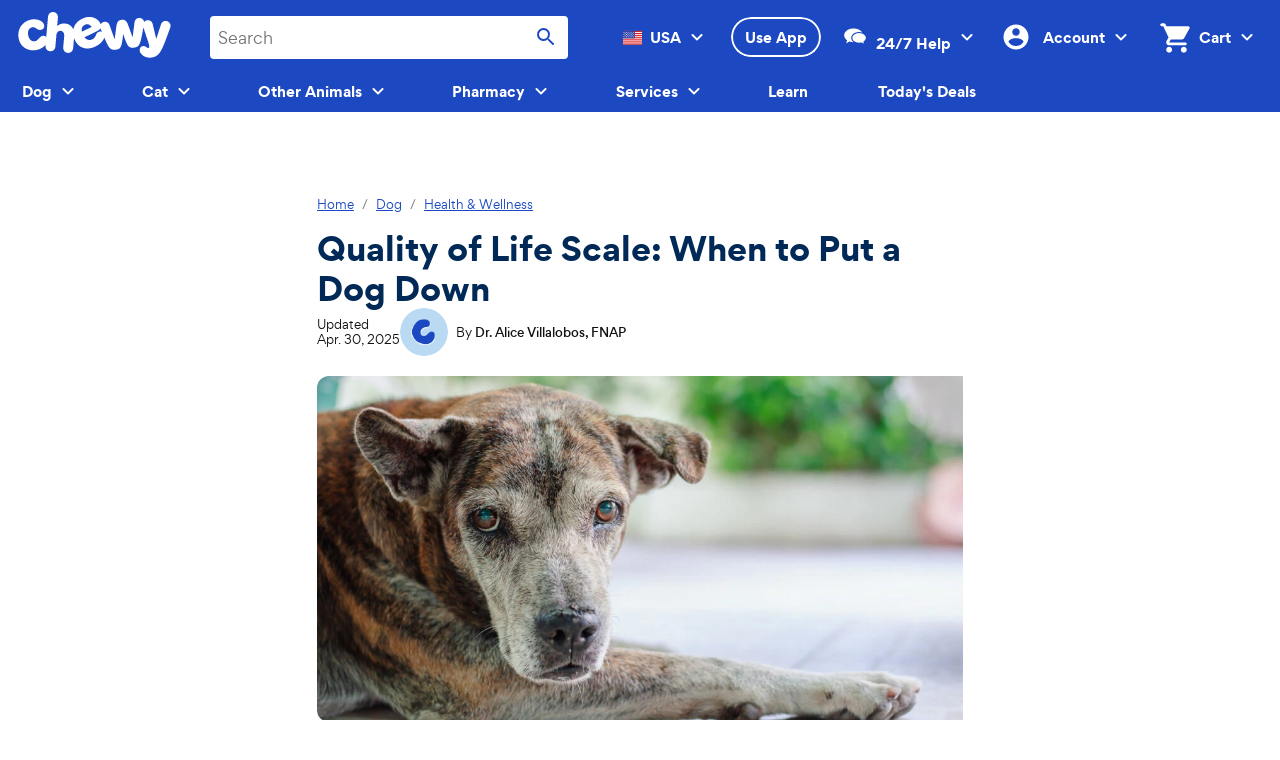

--- FILE ---
content_type: text/css; charset=UTF-8
request_url: https://www.chewy.com/education/_next/static/css/483529c178545045.css
body_size: 294
content:
.BuyingGuide_content__0dB5n .BuyingGuide_subnavigation__GW_N2{margin-bottom:var(--chirp-spacing-s8,4rem)}.BuyingGuide_content__0dB5n .BuyingGuide_product_sections__uXV5e{display:flex;flex-direction:column;gap:var(--chirp-spacing-s8,4rem);margin-bottom:var(--chirp-spacing-s8,4rem)}.BuyingGuide_content__0dB5n .BuyingGuide_faq__B9bwl{margin-bottom:var(--chirp-spacing-s8,4rem)}.BuyingGuide_content__0dB5n .BuyingGuide_faq__B9bwl h3{font-family:var(--chirp-typography-section-2-font-family,Poppins,Verdana,Lucida Sans,Helvetica Neue,Arial,Roboto,sans-serif);font-weight:var(--chirp-typography-section-2-font-weight,600);line-height:var(--chirp-typography-section-2-line-height,1.25);font-size:var(--chirp-typography-section-2-font-size,1.6rem);letter-spacing:var(--chirp-typography-section-2-letter-spacing,.01em);-webkit-text-decoration:var(--chirp-typography-section-2-text-decoration,none);text-decoration:var(--chirp-typography-section-2-text-decoration,none);text-transform:var(--chirp-typography-section-2-text-case,none);color:var(--chirp-text-primary,#121212)}

--- FILE ---
content_type: text/css; charset=UTF-8
request_url: https://www.chewy.com/education/_next/static/css/124c7cd71525b45a.css
body_size: 24517
content:
._kib-container_1ohx5_1{box-sizing:border-box;max-width:144rem;margin-left:auto;margin-right:auto;padding-left:var(--kib-layout-margin-xs,var(--chirp-spacing-s4,1.6rem));padding-right:var(--kib-layout-margin-xs,var(--chirp-spacing-s4,1.6rem))}@media (min-width:22.5625em){._kib-container_1ohx5_1{padding-left:var(--kib-layout-margin-sm,var(--chirp-spacing-s4,1.6rem));padding-right:var(--kib-layout-margin-sm,var(--chirp-spacing-s4,1.6rem))}}@media (min-width:40.5em){._kib-container_1ohx5_1{padding-left:var(--kib-layout-margin-md,var(--chirp-spacing-s6,2.4rem));padding-right:var(--kib-layout-margin-md,var(--chirp-spacing-s6,2.4rem))}}@media (min-width:64.0625em){._kib-container_1ohx5_1{padding-left:var(--kib-layout-margin-lg,var(--chirp-spacing-s6,2.4rem));padding-right:var(--kib-layout-margin-lg,var(--chirp-spacing-s6,2.4rem))}}@media (min-width:90em){._kib-container_1ohx5_1{padding-left:var(--kib-layout-margin-xl,var(--chirp-spacing-s6,2.4rem));padding-right:var(--kib-layout-margin-xl,var(--chirp-spacing-s6,2.4rem))}}._kib-container--full_1ohx5_33{padding-left:0;padding-right:0}._kib-container--left_1ohx5_37{margin-left:0}._kib-container--right_1ohx5_40{margin-right:0}._kib-grid_1ohx5_44{box-sizing:border-box;display:flex;flex-direction:row;flex-wrap:wrap;margin-left:calc(var(--kib-layout-gutter-xs, var(--chirp-spacing-s4, 1.6rem)) * .5 * -1);margin-right:calc(var(--kib-layout-gutter-xs, var(--chirp-spacing-s4, 1.6rem)) * .5 * -1)}@media (min-width:22.5625em){._kib-grid_1ohx5_44{margin-left:calc(var(--kib-layout-gutter-sm, var(--chirp-spacing-s4, 1.6rem)) * .5 * -1);margin-right:calc(var(--kib-layout-gutter-sm, var(--chirp-spacing-s4, 1.6rem)) * .5 * -1)}}@media (min-width:40.5em){._kib-grid_1ohx5_44{margin-left:calc(var(--kib-layout-gutter-md, var(--chirp-spacing-s4, 1.6rem)) * .5 * -1);margin-right:calc(var(--kib-layout-gutter-md, var(--chirp-spacing-s4, 1.6rem)) * .5 * -1)}}@media (min-width:64.0625em){._kib-grid_1ohx5_44{margin-left:calc(var(--kib-layout-gutter-lg, var(--chirp-spacing-s4, 1.6rem)) * .5 * -1);margin-right:calc(var(--kib-layout-gutter-lg, var(--chirp-spacing-s4, 1.6rem)) * .5 * -1)}}@media (min-width:90em){._kib-grid_1ohx5_44{margin-left:calc(var(--kib-layout-gutter-xl, var(--chirp-spacing-s4, 1.6rem)) * .5 * -1);margin-right:calc(var(--kib-layout-gutter-xl, var(--chirp-spacing-s4, 1.6rem)) * .5 * -1)}}._kib-grid__item_1ohx5_76{box-sizing:border-box;margin-left:calc(var(--kib-layout-gutter-xs, var(--chirp-spacing-s4, 1.6rem)) * .5);margin-right:calc(var(--kib-layout-gutter-xs, var(--chirp-spacing-s4, 1.6rem)) * .5);margin-bottom:var(--kib-layout-gutter-xs,var(--chirp-spacing-s4,1.6rem))}@media (min-width:22.5625em){._kib-grid__item_1ohx5_76{margin-left:calc(var(--kib-layout-gutter-sm, var(--chirp-spacing-s4, 1.6rem)) * .5);margin-right:calc(var(--kib-layout-gutter-sm, var(--chirp-spacing-s4, 1.6rem)) * .5);margin-bottom:var(--kib-layout-gutter-sm,var(--chirp-spacing-s4,1.6rem))}}@media (min-width:40.5em){._kib-grid__item_1ohx5_76{margin-left:calc(var(--kib-layout-gutter-md, var(--chirp-spacing-s4, 1.6rem)) * .5);margin-right:calc(var(--kib-layout-gutter-md, var(--chirp-spacing-s4, 1.6rem)) * .5);margin-bottom:var(--kib-layout-gutter-md,var(--chirp-spacing-s4,1.6rem))}}@media (min-width:64.0625em){._kib-grid__item_1ohx5_76{margin-left:calc(var(--kib-layout-gutter-lg, var(--chirp-spacing-s4, 1.6rem)) * .5);margin-right:calc(var(--kib-layout-gutter-lg, var(--chirp-spacing-s4, 1.6rem)) * .5);margin-bottom:var(--kib-layout-gutter-lg,var(--chirp-spacing-s4,1.6rem))}}@media (min-width:90em){._kib-grid__item_1ohx5_76{margin-left:calc(var(--kib-layout-gutter-xl, var(--chirp-spacing-s4, 1.6rem)) * .5);margin-right:calc(var(--kib-layout-gutter-xl, var(--chirp-spacing-s4, 1.6rem)) * .5);margin-bottom:var(--kib-layout-gutter-xl,var(--chirp-spacing-s4,1.6rem))}}._kib-grid--align-left_1ohx5_110{justify-content:flex-start}._kib-grid--align-right_1ohx5_113{justify-content:flex-end}._kib-grid--align-center_1ohx5_116{justify-content:center}._kib-grid--valign-top_1ohx5_119{align-items:flex-start}._kib-grid--valign-bottom_1ohx5_122{align-items:flex-end}._kib-grid--valign-center_1ohx5_125{align-items:center}._kib-grid__item--span-1\@min-xs_1ohx5_129{width:calc(25% - var(--kib-layout-gutter-xs, var(--chirp-spacing-s4, 1.6rem)))}._kib-grid__item--span-2\@min-xs_1ohx5_133{width:calc(50% - var(--kib-layout-gutter-xs, var(--chirp-spacing-s4, 1.6rem)))}._kib-grid__item--span-3\@min-xs_1ohx5_137{width:calc(75% - var(--kib-layout-gutter-xs, var(--chirp-spacing-s4, 1.6rem)))}._kib-grid__item--span-4\@min-xs_1ohx5_141{width:calc(100% - var(--kib-layout-gutter-xs, var(--chirp-spacing-s4, 1.6rem)))}@media (max-width:22.5em){._kib-grid__item--span-1\@xs_1ohx5_146{width:calc(25% - var(--kib-layout-gutter-xs, var(--chirp-spacing-s4, 1.6rem)))}._kib-grid__item--span-2\@xs_1ohx5_149{width:calc(50% - var(--kib-layout-gutter-xs, var(--chirp-spacing-s4, 1.6rem)))}._kib-grid__item--span-3\@xs_1ohx5_152{width:calc(75% - var(--kib-layout-gutter-xs, var(--chirp-spacing-s4, 1.6rem)))}._kib-grid__item--span-4\@xs_1ohx5_155{width:calc(100% - var(--kib-layout-gutter-xs, var(--chirp-spacing-s4, 1.6rem)))}._kib-grid__item--span-1\@max-xs_1ohx5_158{width:calc(25% - var(--kib-layout-gutter-xs, var(--chirp-spacing-s4, 1.6rem)))}._kib-grid__item--span-2\@max-xs_1ohx5_161{width:calc(50% - var(--kib-layout-gutter-xs, var(--chirp-spacing-s4, 1.6rem)))}._kib-grid__item--span-3\@max-xs_1ohx5_164{width:calc(75% - var(--kib-layout-gutter-xs, var(--chirp-spacing-s4, 1.6rem)))}._kib-grid__item--span-4\@max-xs_1ohx5_167{width:calc(100% - var(--kib-layout-gutter-xs, var(--chirp-spacing-s4, 1.6rem)))}}@media (min-width:22.5625em){._kib-grid__item--span-1\@min-sm_1ohx5_172{width:calc(25% - var(--kib-layout-gutter-sm, var(--chirp-spacing-s4, 1.6rem)))}._kib-grid__item--span-2\@min-sm_1ohx5_175{width:calc(50% - var(--kib-layout-gutter-sm, var(--chirp-spacing-s4, 1.6rem)))}._kib-grid__item--span-3\@min-sm_1ohx5_178{width:calc(75% - var(--kib-layout-gutter-sm, var(--chirp-spacing-s4, 1.6rem)))}._kib-grid__item--span-4\@min-sm_1ohx5_181{width:calc(100% - var(--kib-layout-gutter-sm, var(--chirp-spacing-s4, 1.6rem)))}}@media (min-width:22.5625em) and (max-width:40.4375em){._kib-grid__item--span-1\@sm_1ohx5_186{width:calc(25% - var(--kib-layout-gutter-sm, var(--chirp-spacing-s4, 1.6rem)))}._kib-grid__item--span-2\@sm_1ohx5_189{width:calc(50% - var(--kib-layout-gutter-sm, var(--chirp-spacing-s4, 1.6rem)))}._kib-grid__item--span-3\@sm_1ohx5_192{width:calc(75% - var(--kib-layout-gutter-sm, var(--chirp-spacing-s4, 1.6rem)))}._kib-grid__item--span-4\@sm_1ohx5_195{width:calc(100% - var(--kib-layout-gutter-sm, var(--chirp-spacing-s4, 1.6rem)))}}@media (max-width:40.4375em){._kib-grid__item--span-1\@max-sm_1ohx5_200{width:calc(25% - var(--kib-layout-gutter-sm, var(--chirp-spacing-s4, 1.6rem)))}._kib-grid__item--span-2\@max-sm_1ohx5_203{width:calc(50% - var(--kib-layout-gutter-sm, var(--chirp-spacing-s4, 1.6rem)))}._kib-grid__item--span-3\@max-sm_1ohx5_206{width:calc(75% - var(--kib-layout-gutter-sm, var(--chirp-spacing-s4, 1.6rem)))}._kib-grid__item--span-4\@max-sm_1ohx5_209{width:calc(100% - var(--kib-layout-gutter-sm, var(--chirp-spacing-s4, 1.6rem)))}}@media (min-width:40.5em){._kib-grid__item--span-1\@min-md_1ohx5_214{width:calc(12.5% - var(--kib-layout-gutter-md, var(--chirp-spacing-s4, 1.6rem)))}._kib-grid__item--span-2\@min-md_1ohx5_217{width:calc(25% - var(--kib-layout-gutter-md, var(--chirp-spacing-s4, 1.6rem)))}._kib-grid__item--span-3\@min-md_1ohx5_220{width:calc(37.5% - var(--kib-layout-gutter-md, var(--chirp-spacing-s4, 1.6rem)))}._kib-grid__item--span-4\@min-md_1ohx5_223{width:calc(50% - var(--kib-layout-gutter-md, var(--chirp-spacing-s4, 1.6rem)))}._kib-grid__item--span-5\@min-md_1ohx5_226{width:calc(62.5% - var(--kib-layout-gutter-md, var(--chirp-spacing-s4, 1.6rem)))}._kib-grid__item--span-6\@min-md_1ohx5_229{width:calc(75% - var(--kib-layout-gutter-md, var(--chirp-spacing-s4, 1.6rem)))}._kib-grid__item--span-7\@min-md_1ohx5_232{width:calc(87.5% - var(--kib-layout-gutter-md, var(--chirp-spacing-s4, 1.6rem)))}._kib-grid__item--span-8\@min-md_1ohx5_235{width:calc(100% - var(--kib-layout-gutter-md, var(--chirp-spacing-s4, 1.6rem)))}}@media (min-width:40.5em) and (max-width:64em){._kib-grid__item--span-1\@md_1ohx5_240{width:calc(12.5% - var(--kib-layout-gutter-md, var(--chirp-spacing-s4, 1.6rem)))}._kib-grid__item--span-2\@md_1ohx5_243{width:calc(25% - var(--kib-layout-gutter-md, var(--chirp-spacing-s4, 1.6rem)))}._kib-grid__item--span-3\@md_1ohx5_246{width:calc(37.5% - var(--kib-layout-gutter-md, var(--chirp-spacing-s4, 1.6rem)))}._kib-grid__item--span-4\@md_1ohx5_249{width:calc(50% - var(--kib-layout-gutter-md, var(--chirp-spacing-s4, 1.6rem)))}._kib-grid__item--span-5\@md_1ohx5_252{width:calc(62.5% - var(--kib-layout-gutter-md, var(--chirp-spacing-s4, 1.6rem)))}._kib-grid__item--span-6\@md_1ohx5_255{width:calc(75% - var(--kib-layout-gutter-md, var(--chirp-spacing-s4, 1.6rem)))}._kib-grid__item--span-7\@md_1ohx5_258{width:calc(87.5% - var(--kib-layout-gutter-md, var(--chirp-spacing-s4, 1.6rem)))}._kib-grid__item--span-8\@md_1ohx5_261{width:calc(100% - var(--kib-layout-gutter-md, var(--chirp-spacing-s4, 1.6rem)))}}@media (max-width:64em){._kib-grid__item--span-1\@max-md_1ohx5_266{width:calc(12.5% - var(--kib-layout-gutter-md, var(--chirp-spacing-s4, 1.6rem)))}._kib-grid__item--span-2\@max-md_1ohx5_269{width:calc(25% - var(--kib-layout-gutter-md, var(--chirp-spacing-s4, 1.6rem)))}._kib-grid__item--span-3\@max-md_1ohx5_272{width:calc(37.5% - var(--kib-layout-gutter-md, var(--chirp-spacing-s4, 1.6rem)))}._kib-grid__item--span-4\@max-md_1ohx5_275{width:calc(50% - var(--kib-layout-gutter-md, var(--chirp-spacing-s4, 1.6rem)))}._kib-grid__item--span-5\@max-md_1ohx5_278{width:calc(62.5% - var(--kib-layout-gutter-md, var(--chirp-spacing-s4, 1.6rem)))}._kib-grid__item--span-6\@max-md_1ohx5_281{width:calc(75% - var(--kib-layout-gutter-md, var(--chirp-spacing-s4, 1.6rem)))}._kib-grid__item--span-7\@max-md_1ohx5_284{width:calc(87.5% - var(--kib-layout-gutter-md, var(--chirp-spacing-s4, 1.6rem)))}._kib-grid__item--span-8\@max-md_1ohx5_287{width:calc(100% - var(--kib-layout-gutter-md, var(--chirp-spacing-s4, 1.6rem)))}}@media (min-width:64.0625em){._kib-grid__item--span-1\@min-lg_1ohx5_292{width:calc(8.3333333333% - var(--kib-layout-gutter-lg, var(--chirp-spacing-s4, 1.6rem)))}._kib-grid__item--span-2\@min-lg_1ohx5_295{width:calc(16.6666666667% - var(--kib-layout-gutter-lg, var(--chirp-spacing-s4, 1.6rem)))}._kib-grid__item--span-3\@min-lg_1ohx5_298{width:calc(25% - var(--kib-layout-gutter-lg, var(--chirp-spacing-s4, 1.6rem)))}._kib-grid__item--span-4\@min-lg_1ohx5_301{width:calc(33.3333333333% - var(--kib-layout-gutter-lg, var(--chirp-spacing-s4, 1.6rem)))}._kib-grid__item--span-5\@min-lg_1ohx5_304{width:calc(41.6666666667% - var(--kib-layout-gutter-lg, var(--chirp-spacing-s4, 1.6rem)))}._kib-grid__item--span-6\@min-lg_1ohx5_307{width:calc(50% - var(--kib-layout-gutter-lg, var(--chirp-spacing-s4, 1.6rem)))}._kib-grid__item--span-7\@min-lg_1ohx5_310{width:calc(58.3333333333% - var(--kib-layout-gutter-lg, var(--chirp-spacing-s4, 1.6rem)))}._kib-grid__item--span-8\@min-lg_1ohx5_313{width:calc(66.6666666667% - var(--kib-layout-gutter-lg, var(--chirp-spacing-s4, 1.6rem)))}._kib-grid__item--span-9\@min-lg_1ohx5_316{width:calc(75% - var(--kib-layout-gutter-lg, var(--chirp-spacing-s4, 1.6rem)))}._kib-grid__item--span-10\@min-lg_1ohx5_319{width:calc(83.3333333333% - var(--kib-layout-gutter-lg, var(--chirp-spacing-s4, 1.6rem)))}._kib-grid__item--span-11\@min-lg_1ohx5_322{width:calc(91.6666666667% - var(--kib-layout-gutter-lg, var(--chirp-spacing-s4, 1.6rem)))}._kib-grid__item--span-12\@min-lg_1ohx5_325{width:calc(100% - var(--kib-layout-gutter-lg, var(--chirp-spacing-s4, 1.6rem)))}}@media (min-width:64.0625em) and (max-width:89.9375em){._kib-grid__item--span-1\@lg_1ohx5_330{width:calc(8.3333333333% - var(--kib-layout-gutter-lg, var(--chirp-spacing-s4, 1.6rem)))}._kib-grid__item--span-2\@lg_1ohx5_333{width:calc(16.6666666667% - var(--kib-layout-gutter-lg, var(--chirp-spacing-s4, 1.6rem)))}._kib-grid__item--span-3\@lg_1ohx5_336{width:calc(25% - var(--kib-layout-gutter-lg, var(--chirp-spacing-s4, 1.6rem)))}._kib-grid__item--span-4\@lg_1ohx5_339{width:calc(33.3333333333% - var(--kib-layout-gutter-lg, var(--chirp-spacing-s4, 1.6rem)))}._kib-grid__item--span-5\@lg_1ohx5_342{width:calc(41.6666666667% - var(--kib-layout-gutter-lg, var(--chirp-spacing-s4, 1.6rem)))}._kib-grid__item--span-6\@lg_1ohx5_345{width:calc(50% - var(--kib-layout-gutter-lg, var(--chirp-spacing-s4, 1.6rem)))}._kib-grid__item--span-7\@lg_1ohx5_348{width:calc(58.3333333333% - var(--kib-layout-gutter-lg, var(--chirp-spacing-s4, 1.6rem)))}._kib-grid__item--span-8\@lg_1ohx5_351{width:calc(66.6666666667% - var(--kib-layout-gutter-lg, var(--chirp-spacing-s4, 1.6rem)))}._kib-grid__item--span-9\@lg_1ohx5_354{width:calc(75% - var(--kib-layout-gutter-lg, var(--chirp-spacing-s4, 1.6rem)))}._kib-grid__item--span-10\@lg_1ohx5_357{width:calc(83.3333333333% - var(--kib-layout-gutter-lg, var(--chirp-spacing-s4, 1.6rem)))}._kib-grid__item--span-11\@lg_1ohx5_360{width:calc(91.6666666667% - var(--kib-layout-gutter-lg, var(--chirp-spacing-s4, 1.6rem)))}._kib-grid__item--span-12\@lg_1ohx5_363{width:calc(100% - var(--kib-layout-gutter-lg, var(--chirp-spacing-s4, 1.6rem)))}}@media (max-width:89.9375em){._kib-grid__item--span-1\@max-lg_1ohx5_368{width:calc(8.3333333333% - var(--kib-layout-gutter-lg, var(--chirp-spacing-s4, 1.6rem)))}._kib-grid__item--span-2\@max-lg_1ohx5_371{width:calc(16.6666666667% - var(--kib-layout-gutter-lg, var(--chirp-spacing-s4, 1.6rem)))}._kib-grid__item--span-3\@max-lg_1ohx5_374{width:calc(25% - var(--kib-layout-gutter-lg, var(--chirp-spacing-s4, 1.6rem)))}._kib-grid__item--span-4\@max-lg_1ohx5_377{width:calc(33.3333333333% - var(--kib-layout-gutter-lg, var(--chirp-spacing-s4, 1.6rem)))}._kib-grid__item--span-5\@max-lg_1ohx5_380{width:calc(41.6666666667% - var(--kib-layout-gutter-lg, var(--chirp-spacing-s4, 1.6rem)))}._kib-grid__item--span-6\@max-lg_1ohx5_383{width:calc(50% - var(--kib-layout-gutter-lg, var(--chirp-spacing-s4, 1.6rem)))}._kib-grid__item--span-7\@max-lg_1ohx5_386{width:calc(58.3333333333% - var(--kib-layout-gutter-lg, var(--chirp-spacing-s4, 1.6rem)))}._kib-grid__item--span-8\@max-lg_1ohx5_389{width:calc(66.6666666667% - var(--kib-layout-gutter-lg, var(--chirp-spacing-s4, 1.6rem)))}._kib-grid__item--span-9\@max-lg_1ohx5_392{width:calc(75% - var(--kib-layout-gutter-lg, var(--chirp-spacing-s4, 1.6rem)))}._kib-grid__item--span-10\@max-lg_1ohx5_395{width:calc(83.3333333333% - var(--kib-layout-gutter-lg, var(--chirp-spacing-s4, 1.6rem)))}._kib-grid__item--span-11\@max-lg_1ohx5_398{width:calc(91.6666666667% - var(--kib-layout-gutter-lg, var(--chirp-spacing-s4, 1.6rem)))}._kib-grid__item--span-12\@max-lg_1ohx5_401{width:calc(100% - var(--kib-layout-gutter-lg, var(--chirp-spacing-s4, 1.6rem)))}}@media (min-width:90em){._kib-grid__item--span-1\@min-xl_1ohx5_406{width:calc(8.3333333333% - var(--kib-layout-gutter-xl, var(--chirp-spacing-s4, 1.6rem)))}._kib-grid__item--span-2\@min-xl_1ohx5_409{width:calc(16.6666666667% - var(--kib-layout-gutter-xl, var(--chirp-spacing-s4, 1.6rem)))}._kib-grid__item--span-3\@min-xl_1ohx5_412{width:calc(25% - var(--kib-layout-gutter-xl, var(--chirp-spacing-s4, 1.6rem)))}._kib-grid__item--span-4\@min-xl_1ohx5_415{width:calc(33.3333333333% - var(--kib-layout-gutter-xl, var(--chirp-spacing-s4, 1.6rem)))}._kib-grid__item--span-5\@min-xl_1ohx5_418{width:calc(41.6666666667% - var(--kib-layout-gutter-xl, var(--chirp-spacing-s4, 1.6rem)))}._kib-grid__item--span-6\@min-xl_1ohx5_421{width:calc(50% - var(--kib-layout-gutter-xl, var(--chirp-spacing-s4, 1.6rem)))}._kib-grid__item--span-7\@min-xl_1ohx5_424{width:calc(58.3333333333% - var(--kib-layout-gutter-xl, var(--chirp-spacing-s4, 1.6rem)))}._kib-grid__item--span-8\@min-xl_1ohx5_427{width:calc(66.6666666667% - var(--kib-layout-gutter-xl, var(--chirp-spacing-s4, 1.6rem)))}._kib-grid__item--span-9\@min-xl_1ohx5_430{width:calc(75% - var(--kib-layout-gutter-xl, var(--chirp-spacing-s4, 1.6rem)))}._kib-grid__item--span-10\@min-xl_1ohx5_433{width:calc(83.3333333333% - var(--kib-layout-gutter-xl, var(--chirp-spacing-s4, 1.6rem)))}._kib-grid__item--span-11\@min-xl_1ohx5_436{width:calc(91.6666666667% - var(--kib-layout-gutter-xl, var(--chirp-spacing-s4, 1.6rem)))}._kib-grid__item--span-12\@min-xl_1ohx5_439{width:calc(100% - var(--kib-layout-gutter-xl, var(--chirp-spacing-s4, 1.6rem)))}._kib-grid__item--span-1\@xl_1ohx5_444{width:calc(8.3333333333% - var(--kib-layout-gutter-xl, var(--chirp-spacing-s4, 1.6rem)))}._kib-grid__item--span-2\@xl_1ohx5_447{width:calc(16.6666666667% - var(--kib-layout-gutter-xl, var(--chirp-spacing-s4, 1.6rem)))}._kib-grid__item--span-3\@xl_1ohx5_450{width:calc(25% - var(--kib-layout-gutter-xl, var(--chirp-spacing-s4, 1.6rem)))}._kib-grid__item--span-4\@xl_1ohx5_453{width:calc(33.3333333333% - var(--kib-layout-gutter-xl, var(--chirp-spacing-s4, 1.6rem)))}._kib-grid__item--span-5\@xl_1ohx5_456{width:calc(41.6666666667% - var(--kib-layout-gutter-xl, var(--chirp-spacing-s4, 1.6rem)))}._kib-grid__item--span-6\@xl_1ohx5_459{width:calc(50% - var(--kib-layout-gutter-xl, var(--chirp-spacing-s4, 1.6rem)))}._kib-grid__item--span-7\@xl_1ohx5_462{width:calc(58.3333333333% - var(--kib-layout-gutter-xl, var(--chirp-spacing-s4, 1.6rem)))}._kib-grid__item--span-8\@xl_1ohx5_465{width:calc(66.6666666667% - var(--kib-layout-gutter-xl, var(--chirp-spacing-s4, 1.6rem)))}._kib-grid__item--span-9\@xl_1ohx5_468{width:calc(75% - var(--kib-layout-gutter-xl, var(--chirp-spacing-s4, 1.6rem)))}._kib-grid__item--span-10\@xl_1ohx5_471{width:calc(83.3333333333% - var(--kib-layout-gutter-xl, var(--chirp-spacing-s4, 1.6rem)))}._kib-grid__item--span-11\@xl_1ohx5_474{width:calc(91.6666666667% - var(--kib-layout-gutter-xl, var(--chirp-spacing-s4, 1.6rem)))}._kib-grid__item--span-12\@xl_1ohx5_477{width:calc(100% - var(--kib-layout-gutter-xl, var(--chirp-spacing-s4, 1.6rem)))}}._kib-grid__item--offset-1\@min-xs_1ohx5_481{margin-left:calc(25% + calc(var(--kib-layout-gutter-xs, var(--chirp-spacing-s4, 1.6rem)) * .5))}._kib-grid__item--offset-2\@min-xs_1ohx5_485{margin-left:calc(50% + calc(var(--kib-layout-gutter-xs, var(--chirp-spacing-s4, 1.6rem)) * .5))}._kib-grid__item--offset-3\@min-xs_1ohx5_489{margin-left:calc(75% + calc(var(--kib-layout-gutter-xs, var(--chirp-spacing-s4, 1.6rem)) * .5))}._kib-grid__item--offset-4\@min-xs_1ohx5_493{margin-left:calc(100% + calc(var(--kib-layout-gutter-xs, var(--chirp-spacing-s4, 1.6rem)) * .5))}@media (max-width:22.5em){._kib-grid__item--offset-1\@xs_1ohx5_498{margin-left:calc(25% + calc(var(--kib-layout-gutter-xs, var(--chirp-spacing-s4, 1.6rem)) * .5))}._kib-grid__item--offset-2\@xs_1ohx5_501{margin-left:calc(50% + calc(var(--kib-layout-gutter-xs, var(--chirp-spacing-s4, 1.6rem)) * .5))}._kib-grid__item--offset-3\@xs_1ohx5_504{margin-left:calc(75% + calc(var(--kib-layout-gutter-xs, var(--chirp-spacing-s4, 1.6rem)) * .5))}._kib-grid__item--offset-4\@xs_1ohx5_507{margin-left:calc(100% + calc(var(--kib-layout-gutter-xs, var(--chirp-spacing-s4, 1.6rem)) * .5))}._kib-grid__item--offset-1\@max-xs_1ohx5_510{margin-left:calc(25% + calc(var(--kib-layout-gutter-xs, var(--chirp-spacing-s4, 1.6rem)) * .5))}._kib-grid__item--offset-2\@max-xs_1ohx5_513{margin-left:calc(50% + calc(var(--kib-layout-gutter-xs, var(--chirp-spacing-s4, 1.6rem)) * .5))}._kib-grid__item--offset-3\@max-xs_1ohx5_516{margin-left:calc(75% + calc(var(--kib-layout-gutter-xs, var(--chirp-spacing-s4, 1.6rem)) * .5))}._kib-grid__item--offset-4\@max-xs_1ohx5_519{margin-left:calc(100% + calc(var(--kib-layout-gutter-xs, var(--chirp-spacing-s4, 1.6rem)) * .5))}}@media (min-width:22.5625em){._kib-grid__item--offset-1\@min-sm_1ohx5_524{margin-left:calc(25% + calc(var(--kib-layout-gutter-sm, var(--chirp-spacing-s4, 1.6rem)) * .5))}._kib-grid__item--offset-2\@min-sm_1ohx5_527{margin-left:calc(50% + calc(var(--kib-layout-gutter-sm, var(--chirp-spacing-s4, 1.6rem)) * .5))}._kib-grid__item--offset-3\@min-sm_1ohx5_530{margin-left:calc(75% + calc(var(--kib-layout-gutter-sm, var(--chirp-spacing-s4, 1.6rem)) * .5))}._kib-grid__item--offset-4\@min-sm_1ohx5_533{margin-left:calc(100% + calc(var(--kib-layout-gutter-sm, var(--chirp-spacing-s4, 1.6rem)) * .5))}}@media (min-width:22.5625em) and (max-width:40.4375em){._kib-grid__item--offset-1\@sm_1ohx5_538{margin-left:calc(25% + calc(var(--kib-layout-gutter-sm, var(--chirp-spacing-s4, 1.6rem)) * .5))}._kib-grid__item--offset-2\@sm_1ohx5_541{margin-left:calc(50% + calc(var(--kib-layout-gutter-sm, var(--chirp-spacing-s4, 1.6rem)) * .5))}._kib-grid__item--offset-3\@sm_1ohx5_544{margin-left:calc(75% + calc(var(--kib-layout-gutter-sm, var(--chirp-spacing-s4, 1.6rem)) * .5))}._kib-grid__item--offset-4\@sm_1ohx5_547{margin-left:calc(100% + calc(var(--kib-layout-gutter-sm, var(--chirp-spacing-s4, 1.6rem)) * .5))}}@media (max-width:40.4375em){._kib-grid__item--offset-1\@max-sm_1ohx5_552{margin-left:calc(25% + calc(var(--kib-layout-gutter-sm, var(--chirp-spacing-s4, 1.6rem)) * .5))}._kib-grid__item--offset-2\@max-sm_1ohx5_555{margin-left:calc(50% + calc(var(--kib-layout-gutter-sm, var(--chirp-spacing-s4, 1.6rem)) * .5))}._kib-grid__item--offset-3\@max-sm_1ohx5_558{margin-left:calc(75% + calc(var(--kib-layout-gutter-sm, var(--chirp-spacing-s4, 1.6rem)) * .5))}._kib-grid__item--offset-4\@max-sm_1ohx5_561{margin-left:calc(100% + calc(var(--kib-layout-gutter-sm, var(--chirp-spacing-s4, 1.6rem)) * .5))}}@media (min-width:40.5em){._kib-grid__item--offset-1\@min-md_1ohx5_566{margin-left:calc(12.5% + calc(var(--kib-layout-gutter-md, var(--chirp-spacing-s4, 1.6rem)) * .5))}._kib-grid__item--offset-2\@min-md_1ohx5_569{margin-left:calc(25% + calc(var(--kib-layout-gutter-md, var(--chirp-spacing-s4, 1.6rem)) * .5))}._kib-grid__item--offset-3\@min-md_1ohx5_572{margin-left:calc(37.5% + calc(var(--kib-layout-gutter-md, var(--chirp-spacing-s4, 1.6rem)) * .5))}._kib-grid__item--offset-4\@min-md_1ohx5_575{margin-left:calc(50% + calc(var(--kib-layout-gutter-md, var(--chirp-spacing-s4, 1.6rem)) * .5))}._kib-grid__item--offset-5\@min-md_1ohx5_578{margin-left:calc(62.5% + calc(var(--kib-layout-gutter-md, var(--chirp-spacing-s4, 1.6rem)) * .5))}._kib-grid__item--offset-6\@min-md_1ohx5_581{margin-left:calc(75% + calc(var(--kib-layout-gutter-md, var(--chirp-spacing-s4, 1.6rem)) * .5))}._kib-grid__item--offset-7\@min-md_1ohx5_584{margin-left:calc(87.5% + calc(var(--kib-layout-gutter-md, var(--chirp-spacing-s4, 1.6rem)) * .5))}._kib-grid__item--offset-8\@min-md_1ohx5_587{margin-left:calc(100% + calc(var(--kib-layout-gutter-md, var(--chirp-spacing-s4, 1.6rem)) * .5))}}@media (min-width:40.5em) and (max-width:64em){._kib-grid__item--offset-1\@md_1ohx5_592{margin-left:calc(12.5% + calc(var(--kib-layout-gutter-md, var(--chirp-spacing-s4, 1.6rem)) * .5))}._kib-grid__item--offset-2\@md_1ohx5_595{margin-left:calc(25% + calc(var(--kib-layout-gutter-md, var(--chirp-spacing-s4, 1.6rem)) * .5))}._kib-grid__item--offset-3\@md_1ohx5_598{margin-left:calc(37.5% + calc(var(--kib-layout-gutter-md, var(--chirp-spacing-s4, 1.6rem)) * .5))}._kib-grid__item--offset-4\@md_1ohx5_601{margin-left:calc(50% + calc(var(--kib-layout-gutter-md, var(--chirp-spacing-s4, 1.6rem)) * .5))}._kib-grid__item--offset-5\@md_1ohx5_604{margin-left:calc(62.5% + calc(var(--kib-layout-gutter-md, var(--chirp-spacing-s4, 1.6rem)) * .5))}._kib-grid__item--offset-6\@md_1ohx5_607{margin-left:calc(75% + calc(var(--kib-layout-gutter-md, var(--chirp-spacing-s4, 1.6rem)) * .5))}._kib-grid__item--offset-7\@md_1ohx5_610{margin-left:calc(87.5% + calc(var(--kib-layout-gutter-md, var(--chirp-spacing-s4, 1.6rem)) * .5))}._kib-grid__item--offset-8\@md_1ohx5_613{margin-left:calc(100% + calc(var(--kib-layout-gutter-md, var(--chirp-spacing-s4, 1.6rem)) * .5))}}@media (max-width:64em){._kib-grid__item--offset-1\@max-md_1ohx5_618{margin-left:calc(12.5% + calc(var(--kib-layout-gutter-md, var(--chirp-spacing-s4, 1.6rem)) * .5))}._kib-grid__item--offset-2\@max-md_1ohx5_621{margin-left:calc(25% + calc(var(--kib-layout-gutter-md, var(--chirp-spacing-s4, 1.6rem)) * .5))}._kib-grid__item--offset-3\@max-md_1ohx5_624{margin-left:calc(37.5% + calc(var(--kib-layout-gutter-md, var(--chirp-spacing-s4, 1.6rem)) * .5))}._kib-grid__item--offset-4\@max-md_1ohx5_627{margin-left:calc(50% + calc(var(--kib-layout-gutter-md, var(--chirp-spacing-s4, 1.6rem)) * .5))}._kib-grid__item--offset-5\@max-md_1ohx5_630{margin-left:calc(62.5% + calc(var(--kib-layout-gutter-md, var(--chirp-spacing-s4, 1.6rem)) * .5))}._kib-grid__item--offset-6\@max-md_1ohx5_633{margin-left:calc(75% + calc(var(--kib-layout-gutter-md, var(--chirp-spacing-s4, 1.6rem)) * .5))}._kib-grid__item--offset-7\@max-md_1ohx5_636{margin-left:calc(87.5% + calc(var(--kib-layout-gutter-md, var(--chirp-spacing-s4, 1.6rem)) * .5))}._kib-grid__item--offset-8\@max-md_1ohx5_639{margin-left:calc(100% + calc(var(--kib-layout-gutter-md, var(--chirp-spacing-s4, 1.6rem)) * .5))}}@media (min-width:64.0625em){._kib-grid__item--offset-1\@min-lg_1ohx5_644{margin-left:calc(8.3333333333% + calc(var(--kib-layout-gutter-lg, var(--chirp-spacing-s4, 1.6rem)) * .5))}._kib-grid__item--offset-2\@min-lg_1ohx5_647{margin-left:calc(16.6666666667% + calc(var(--kib-layout-gutter-lg, var(--chirp-spacing-s4, 1.6rem)) * .5))}._kib-grid__item--offset-3\@min-lg_1ohx5_650{margin-left:calc(25% + calc(var(--kib-layout-gutter-lg, var(--chirp-spacing-s4, 1.6rem)) * .5))}._kib-grid__item--offset-4\@min-lg_1ohx5_653{margin-left:calc(33.3333333333% + calc(var(--kib-layout-gutter-lg, var(--chirp-spacing-s4, 1.6rem)) * .5))}._kib-grid__item--offset-5\@min-lg_1ohx5_656{margin-left:calc(41.6666666667% + calc(var(--kib-layout-gutter-lg, var(--chirp-spacing-s4, 1.6rem)) * .5))}._kib-grid__item--offset-6\@min-lg_1ohx5_659{margin-left:calc(50% + calc(var(--kib-layout-gutter-lg, var(--chirp-spacing-s4, 1.6rem)) * .5))}._kib-grid__item--offset-7\@min-lg_1ohx5_662{margin-left:calc(58.3333333333% + calc(var(--kib-layout-gutter-lg, var(--chirp-spacing-s4, 1.6rem)) * .5))}._kib-grid__item--offset-8\@min-lg_1ohx5_665{margin-left:calc(66.6666666667% + calc(var(--kib-layout-gutter-lg, var(--chirp-spacing-s4, 1.6rem)) * .5))}._kib-grid__item--offset-9\@min-lg_1ohx5_668{margin-left:calc(75% + calc(var(--kib-layout-gutter-lg, var(--chirp-spacing-s4, 1.6rem)) * .5))}._kib-grid__item--offset-10\@min-lg_1ohx5_671{margin-left:calc(83.3333333333% + calc(var(--kib-layout-gutter-lg, var(--chirp-spacing-s4, 1.6rem)) * .5))}._kib-grid__item--offset-11\@min-lg_1ohx5_674{margin-left:calc(91.6666666667% + calc(var(--kib-layout-gutter-lg, var(--chirp-spacing-s4, 1.6rem)) * .5))}._kib-grid__item--offset-12\@min-lg_1ohx5_677{margin-left:calc(100% + calc(var(--kib-layout-gutter-lg, var(--chirp-spacing-s4, 1.6rem)) * .5))}}@media (min-width:64.0625em) and (max-width:89.9375em){._kib-grid__item--offset-1\@lg_1ohx5_682{margin-left:calc(8.3333333333% + calc(var(--kib-layout-gutter-lg, var(--chirp-spacing-s4, 1.6rem)) * .5))}._kib-grid__item--offset-2\@lg_1ohx5_685{margin-left:calc(16.6666666667% + calc(var(--kib-layout-gutter-lg, var(--chirp-spacing-s4, 1.6rem)) * .5))}._kib-grid__item--offset-3\@lg_1ohx5_688{margin-left:calc(25% + calc(var(--kib-layout-gutter-lg, var(--chirp-spacing-s4, 1.6rem)) * .5))}._kib-grid__item--offset-4\@lg_1ohx5_691{margin-left:calc(33.3333333333% + calc(var(--kib-layout-gutter-lg, var(--chirp-spacing-s4, 1.6rem)) * .5))}._kib-grid__item--offset-5\@lg_1ohx5_694{margin-left:calc(41.6666666667% + calc(var(--kib-layout-gutter-lg, var(--chirp-spacing-s4, 1.6rem)) * .5))}._kib-grid__item--offset-6\@lg_1ohx5_697{margin-left:calc(50% + calc(var(--kib-layout-gutter-lg, var(--chirp-spacing-s4, 1.6rem)) * .5))}._kib-grid__item--offset-7\@lg_1ohx5_700{margin-left:calc(58.3333333333% + calc(var(--kib-layout-gutter-lg, var(--chirp-spacing-s4, 1.6rem)) * .5))}._kib-grid__item--offset-8\@lg_1ohx5_703{margin-left:calc(66.6666666667% + calc(var(--kib-layout-gutter-lg, var(--chirp-spacing-s4, 1.6rem)) * .5))}._kib-grid__item--offset-9\@lg_1ohx5_706{margin-left:calc(75% + calc(var(--kib-layout-gutter-lg, var(--chirp-spacing-s4, 1.6rem)) * .5))}._kib-grid__item--offset-10\@lg_1ohx5_709{margin-left:calc(83.3333333333% + calc(var(--kib-layout-gutter-lg, var(--chirp-spacing-s4, 1.6rem)) * .5))}._kib-grid__item--offset-11\@lg_1ohx5_712{margin-left:calc(91.6666666667% + calc(var(--kib-layout-gutter-lg, var(--chirp-spacing-s4, 1.6rem)) * .5))}._kib-grid__item--offset-12\@lg_1ohx5_715{margin-left:calc(100% + calc(var(--kib-layout-gutter-lg, var(--chirp-spacing-s4, 1.6rem)) * .5))}}@media (max-width:89.9375em){._kib-grid__item--offset-1\@max-lg_1ohx5_720{margin-left:calc(8.3333333333% + calc(var(--kib-layout-gutter-lg, var(--chirp-spacing-s4, 1.6rem)) * .5))}._kib-grid__item--offset-2\@max-lg_1ohx5_723{margin-left:calc(16.6666666667% + calc(var(--kib-layout-gutter-lg, var(--chirp-spacing-s4, 1.6rem)) * .5))}._kib-grid__item--offset-3\@max-lg_1ohx5_726{margin-left:calc(25% + calc(var(--kib-layout-gutter-lg, var(--chirp-spacing-s4, 1.6rem)) * .5))}._kib-grid__item--offset-4\@max-lg_1ohx5_729{margin-left:calc(33.3333333333% + calc(var(--kib-layout-gutter-lg, var(--chirp-spacing-s4, 1.6rem)) * .5))}._kib-grid__item--offset-5\@max-lg_1ohx5_732{margin-left:calc(41.6666666667% + calc(var(--kib-layout-gutter-lg, var(--chirp-spacing-s4, 1.6rem)) * .5))}._kib-grid__item--offset-6\@max-lg_1ohx5_735{margin-left:calc(50% + calc(var(--kib-layout-gutter-lg, var(--chirp-spacing-s4, 1.6rem)) * .5))}._kib-grid__item--offset-7\@max-lg_1ohx5_738{margin-left:calc(58.3333333333% + calc(var(--kib-layout-gutter-lg, var(--chirp-spacing-s4, 1.6rem)) * .5))}._kib-grid__item--offset-8\@max-lg_1ohx5_741{margin-left:calc(66.6666666667% + calc(var(--kib-layout-gutter-lg, var(--chirp-spacing-s4, 1.6rem)) * .5))}._kib-grid__item--offset-9\@max-lg_1ohx5_744{margin-left:calc(75% + calc(var(--kib-layout-gutter-lg, var(--chirp-spacing-s4, 1.6rem)) * .5))}._kib-grid__item--offset-10\@max-lg_1ohx5_747{margin-left:calc(83.3333333333% + calc(var(--kib-layout-gutter-lg, var(--chirp-spacing-s4, 1.6rem)) * .5))}._kib-grid__item--offset-11\@max-lg_1ohx5_750{margin-left:calc(91.6666666667% + calc(var(--kib-layout-gutter-lg, var(--chirp-spacing-s4, 1.6rem)) * .5))}._kib-grid__item--offset-12\@max-lg_1ohx5_753{margin-left:calc(100% + calc(var(--kib-layout-gutter-lg, var(--chirp-spacing-s4, 1.6rem)) * .5))}}@media (min-width:90em){._kib-grid__item--offset-1\@min-xl_1ohx5_758{margin-left:calc(8.3333333333% + calc(var(--kib-layout-gutter-xl, var(--chirp-spacing-s4, 1.6rem)) * .5))}._kib-grid__item--offset-2\@min-xl_1ohx5_761{margin-left:calc(16.6666666667% + calc(var(--kib-layout-gutter-xl, var(--chirp-spacing-s4, 1.6rem)) * .5))}._kib-grid__item--offset-3\@min-xl_1ohx5_764{margin-left:calc(25% + calc(var(--kib-layout-gutter-xl, var(--chirp-spacing-s4, 1.6rem)) * .5))}._kib-grid__item--offset-4\@min-xl_1ohx5_767{margin-left:calc(33.3333333333% + calc(var(--kib-layout-gutter-xl, var(--chirp-spacing-s4, 1.6rem)) * .5))}._kib-grid__item--offset-5\@min-xl_1ohx5_770{margin-left:calc(41.6666666667% + calc(var(--kib-layout-gutter-xl, var(--chirp-spacing-s4, 1.6rem)) * .5))}._kib-grid__item--offset-6\@min-xl_1ohx5_773{margin-left:calc(50% + calc(var(--kib-layout-gutter-xl, var(--chirp-spacing-s4, 1.6rem)) * .5))}._kib-grid__item--offset-7\@min-xl_1ohx5_776{margin-left:calc(58.3333333333% + calc(var(--kib-layout-gutter-xl, var(--chirp-spacing-s4, 1.6rem)) * .5))}._kib-grid__item--offset-8\@min-xl_1ohx5_779{margin-left:calc(66.6666666667% + calc(var(--kib-layout-gutter-xl, var(--chirp-spacing-s4, 1.6rem)) * .5))}._kib-grid__item--offset-9\@min-xl_1ohx5_782{margin-left:calc(75% + calc(var(--kib-layout-gutter-xl, var(--chirp-spacing-s4, 1.6rem)) * .5))}._kib-grid__item--offset-10\@min-xl_1ohx5_785{margin-left:calc(83.3333333333% + calc(var(--kib-layout-gutter-xl, var(--chirp-spacing-s4, 1.6rem)) * .5))}._kib-grid__item--offset-11\@min-xl_1ohx5_788{margin-left:calc(91.6666666667% + calc(var(--kib-layout-gutter-xl, var(--chirp-spacing-s4, 1.6rem)) * .5))}._kib-grid__item--offset-12\@min-xl_1ohx5_791{margin-left:calc(100% + calc(var(--kib-layout-gutter-xl, var(--chirp-spacing-s4, 1.6rem)) * .5))}._kib-grid__item--offset-1\@xl_1ohx5_796{margin-left:calc(8.3333333333% + calc(var(--kib-layout-gutter-xl, var(--chirp-spacing-s4, 1.6rem)) * .5))}._kib-grid__item--offset-2\@xl_1ohx5_799{margin-left:calc(16.6666666667% + calc(var(--kib-layout-gutter-xl, var(--chirp-spacing-s4, 1.6rem)) * .5))}._kib-grid__item--offset-3\@xl_1ohx5_802{margin-left:calc(25% + calc(var(--kib-layout-gutter-xl, var(--chirp-spacing-s4, 1.6rem)) * .5))}._kib-grid__item--offset-4\@xl_1ohx5_805{margin-left:calc(33.3333333333% + calc(var(--kib-layout-gutter-xl, var(--chirp-spacing-s4, 1.6rem)) * .5))}._kib-grid__item--offset-5\@xl_1ohx5_808{margin-left:calc(41.6666666667% + calc(var(--kib-layout-gutter-xl, var(--chirp-spacing-s4, 1.6rem)) * .5))}._kib-grid__item--offset-6\@xl_1ohx5_811{margin-left:calc(50% + calc(var(--kib-layout-gutter-xl, var(--chirp-spacing-s4, 1.6rem)) * .5))}._kib-grid__item--offset-7\@xl_1ohx5_814{margin-left:calc(58.3333333333% + calc(var(--kib-layout-gutter-xl, var(--chirp-spacing-s4, 1.6rem)) * .5))}._kib-grid__item--offset-8\@xl_1ohx5_817{margin-left:calc(66.6666666667% + calc(var(--kib-layout-gutter-xl, var(--chirp-spacing-s4, 1.6rem)) * .5))}._kib-grid__item--offset-9\@xl_1ohx5_820{margin-left:calc(75% + calc(var(--kib-layout-gutter-xl, var(--chirp-spacing-s4, 1.6rem)) * .5))}._kib-grid__item--offset-10\@xl_1ohx5_823{margin-left:calc(83.3333333333% + calc(var(--kib-layout-gutter-xl, var(--chirp-spacing-s4, 1.6rem)) * .5))}._kib-grid__item--offset-11\@xl_1ohx5_826{margin-left:calc(91.6666666667% + calc(var(--kib-layout-gutter-xl, var(--chirp-spacing-s4, 1.6rem)) * .5))}._kib-grid__item--offset-12\@xl_1ohx5_829{margin-left:calc(100% + calc(var(--kib-layout-gutter-xl, var(--chirp-spacing-s4, 1.6rem)) * .5))}}._kib-grid__item--push-1\@min-xs_1ohx5_833{margin-right:calc(25% + calc(var(--kib-layout-gutter-xs, var(--chirp-spacing-s4, 1.6rem)) * .5))}._kib-grid__item--push-2\@min-xs_1ohx5_837{margin-right:calc(50% + calc(var(--kib-layout-gutter-xs, var(--chirp-spacing-s4, 1.6rem)) * .5))}._kib-grid__item--push-3\@min-xs_1ohx5_841{margin-right:calc(75% + calc(var(--kib-layout-gutter-xs, var(--chirp-spacing-s4, 1.6rem)) * .5))}._kib-grid__item--push-4\@min-xs_1ohx5_845{margin-right:calc(100% + calc(var(--kib-layout-gutter-xs, var(--chirp-spacing-s4, 1.6rem)) * .5))}@media (max-width:22.5em){._kib-grid__item--push-1\@xs_1ohx5_850{margin-right:calc(25% + calc(var(--kib-layout-gutter-xs, var(--chirp-spacing-s4, 1.6rem)) * .5))}._kib-grid__item--push-2\@xs_1ohx5_853{margin-right:calc(50% + calc(var(--kib-layout-gutter-xs, var(--chirp-spacing-s4, 1.6rem)) * .5))}._kib-grid__item--push-3\@xs_1ohx5_856{margin-right:calc(75% + calc(var(--kib-layout-gutter-xs, var(--chirp-spacing-s4, 1.6rem)) * .5))}._kib-grid__item--push-4\@xs_1ohx5_859{margin-right:calc(100% + calc(var(--kib-layout-gutter-xs, var(--chirp-spacing-s4, 1.6rem)) * .5))}._kib-grid__item--push-1\@max-xs_1ohx5_862{margin-right:calc(25% + calc(var(--kib-layout-gutter-xs, var(--chirp-spacing-s4, 1.6rem)) * .5))}._kib-grid__item--push-2\@max-xs_1ohx5_865{margin-right:calc(50% + calc(var(--kib-layout-gutter-xs, var(--chirp-spacing-s4, 1.6rem)) * .5))}._kib-grid__item--push-3\@max-xs_1ohx5_868{margin-right:calc(75% + calc(var(--kib-layout-gutter-xs, var(--chirp-spacing-s4, 1.6rem)) * .5))}._kib-grid__item--push-4\@max-xs_1ohx5_871{margin-right:calc(100% + calc(var(--kib-layout-gutter-xs, var(--chirp-spacing-s4, 1.6rem)) * .5))}}@media (min-width:22.5625em){._kib-grid__item--push-1\@min-sm_1ohx5_876{margin-right:calc(25% + calc(var(--kib-layout-gutter-sm, var(--chirp-spacing-s4, 1.6rem)) * .5))}._kib-grid__item--push-2\@min-sm_1ohx5_879{margin-right:calc(50% + calc(var(--kib-layout-gutter-sm, var(--chirp-spacing-s4, 1.6rem)) * .5))}._kib-grid__item--push-3\@min-sm_1ohx5_882{margin-right:calc(75% + calc(var(--kib-layout-gutter-sm, var(--chirp-spacing-s4, 1.6rem)) * .5))}._kib-grid__item--push-4\@min-sm_1ohx5_885{margin-right:calc(100% + calc(var(--kib-layout-gutter-sm, var(--chirp-spacing-s4, 1.6rem)) * .5))}}@media (min-width:22.5625em) and (max-width:40.4375em){._kib-grid__item--push-1\@sm_1ohx5_890{margin-right:calc(25% + calc(var(--kib-layout-gutter-sm, var(--chirp-spacing-s4, 1.6rem)) * .5))}._kib-grid__item--push-2\@sm_1ohx5_893{margin-right:calc(50% + calc(var(--kib-layout-gutter-sm, var(--chirp-spacing-s4, 1.6rem)) * .5))}._kib-grid__item--push-3\@sm_1ohx5_896{margin-right:calc(75% + calc(var(--kib-layout-gutter-sm, var(--chirp-spacing-s4, 1.6rem)) * .5))}._kib-grid__item--push-4\@sm_1ohx5_899{margin-right:calc(100% + calc(var(--kib-layout-gutter-sm, var(--chirp-spacing-s4, 1.6rem)) * .5))}}@media (max-width:40.4375em){._kib-grid__item--push-1\@max-sm_1ohx5_904{margin-right:calc(25% + calc(var(--kib-layout-gutter-sm, var(--chirp-spacing-s4, 1.6rem)) * .5))}._kib-grid__item--push-2\@max-sm_1ohx5_907{margin-right:calc(50% + calc(var(--kib-layout-gutter-sm, var(--chirp-spacing-s4, 1.6rem)) * .5))}._kib-grid__item--push-3\@max-sm_1ohx5_910{margin-right:calc(75% + calc(var(--kib-layout-gutter-sm, var(--chirp-spacing-s4, 1.6rem)) * .5))}._kib-grid__item--push-4\@max-sm_1ohx5_913{margin-right:calc(100% + calc(var(--kib-layout-gutter-sm, var(--chirp-spacing-s4, 1.6rem)) * .5))}}@media (min-width:40.5em){._kib-grid__item--push-1\@min-md_1ohx5_918{margin-right:calc(12.5% + calc(var(--kib-layout-gutter-md, var(--chirp-spacing-s4, 1.6rem)) * .5))}._kib-grid__item--push-2\@min-md_1ohx5_921{margin-right:calc(25% + calc(var(--kib-layout-gutter-md, var(--chirp-spacing-s4, 1.6rem)) * .5))}._kib-grid__item--push-3\@min-md_1ohx5_924{margin-right:calc(37.5% + calc(var(--kib-layout-gutter-md, var(--chirp-spacing-s4, 1.6rem)) * .5))}._kib-grid__item--push-4\@min-md_1ohx5_927{margin-right:calc(50% + calc(var(--kib-layout-gutter-md, var(--chirp-spacing-s4, 1.6rem)) * .5))}._kib-grid__item--push-5\@min-md_1ohx5_930{margin-right:calc(62.5% + calc(var(--kib-layout-gutter-md, var(--chirp-spacing-s4, 1.6rem)) * .5))}._kib-grid__item--push-6\@min-md_1ohx5_933{margin-right:calc(75% + calc(var(--kib-layout-gutter-md, var(--chirp-spacing-s4, 1.6rem)) * .5))}._kib-grid__item--push-7\@min-md_1ohx5_936{margin-right:calc(87.5% + calc(var(--kib-layout-gutter-md, var(--chirp-spacing-s4, 1.6rem)) * .5))}._kib-grid__item--push-8\@min-md_1ohx5_939{margin-right:calc(100% + calc(var(--kib-layout-gutter-md, var(--chirp-spacing-s4, 1.6rem)) * .5))}}@media (min-width:40.5em) and (max-width:64em){._kib-grid__item--push-1\@md_1ohx5_944{margin-right:calc(12.5% + calc(var(--kib-layout-gutter-md, var(--chirp-spacing-s4, 1.6rem)) * .5))}._kib-grid__item--push-2\@md_1ohx5_947{margin-right:calc(25% + calc(var(--kib-layout-gutter-md, var(--chirp-spacing-s4, 1.6rem)) * .5))}._kib-grid__item--push-3\@md_1ohx5_950{margin-right:calc(37.5% + calc(var(--kib-layout-gutter-md, var(--chirp-spacing-s4, 1.6rem)) * .5))}._kib-grid__item--push-4\@md_1ohx5_953{margin-right:calc(50% + calc(var(--kib-layout-gutter-md, var(--chirp-spacing-s4, 1.6rem)) * .5))}._kib-grid__item--push-5\@md_1ohx5_956{margin-right:calc(62.5% + calc(var(--kib-layout-gutter-md, var(--chirp-spacing-s4, 1.6rem)) * .5))}._kib-grid__item--push-6\@md_1ohx5_959{margin-right:calc(75% + calc(var(--kib-layout-gutter-md, var(--chirp-spacing-s4, 1.6rem)) * .5))}._kib-grid__item--push-7\@md_1ohx5_962{margin-right:calc(87.5% + calc(var(--kib-layout-gutter-md, var(--chirp-spacing-s4, 1.6rem)) * .5))}._kib-grid__item--push-8\@md_1ohx5_965{margin-right:calc(100% + calc(var(--kib-layout-gutter-md, var(--chirp-spacing-s4, 1.6rem)) * .5))}}@media (max-width:64em){._kib-grid__item--push-1\@max-md_1ohx5_970{margin-right:calc(12.5% + calc(var(--kib-layout-gutter-md, var(--chirp-spacing-s4, 1.6rem)) * .5))}._kib-grid__item--push-2\@max-md_1ohx5_973{margin-right:calc(25% + calc(var(--kib-layout-gutter-md, var(--chirp-spacing-s4, 1.6rem)) * .5))}._kib-grid__item--push-3\@max-md_1ohx5_976{margin-right:calc(37.5% + calc(var(--kib-layout-gutter-md, var(--chirp-spacing-s4, 1.6rem)) * .5))}._kib-grid__item--push-4\@max-md_1ohx5_979{margin-right:calc(50% + calc(var(--kib-layout-gutter-md, var(--chirp-spacing-s4, 1.6rem)) * .5))}._kib-grid__item--push-5\@max-md_1ohx5_982{margin-right:calc(62.5% + calc(var(--kib-layout-gutter-md, var(--chirp-spacing-s4, 1.6rem)) * .5))}._kib-grid__item--push-6\@max-md_1ohx5_985{margin-right:calc(75% + calc(var(--kib-layout-gutter-md, var(--chirp-spacing-s4, 1.6rem)) * .5))}._kib-grid__item--push-7\@max-md_1ohx5_988{margin-right:calc(87.5% + calc(var(--kib-layout-gutter-md, var(--chirp-spacing-s4, 1.6rem)) * .5))}._kib-grid__item--push-8\@max-md_1ohx5_991{margin-right:calc(100% + calc(var(--kib-layout-gutter-md, var(--chirp-spacing-s4, 1.6rem)) * .5))}}@media (min-width:64.0625em){._kib-grid__item--push-1\@min-lg_1ohx5_996{margin-right:calc(8.3333333333% + calc(var(--kib-layout-gutter-lg, var(--chirp-spacing-s4, 1.6rem)) * .5))}._kib-grid__item--push-2\@min-lg_1ohx5_999{margin-right:calc(16.6666666667% + calc(var(--kib-layout-gutter-lg, var(--chirp-spacing-s4, 1.6rem)) * .5))}._kib-grid__item--push-3\@min-lg_1ohx5_1002{margin-right:calc(25% + calc(var(--kib-layout-gutter-lg, var(--chirp-spacing-s4, 1.6rem)) * .5))}._kib-grid__item--push-4\@min-lg_1ohx5_1005{margin-right:calc(33.3333333333% + calc(var(--kib-layout-gutter-lg, var(--chirp-spacing-s4, 1.6rem)) * .5))}._kib-grid__item--push-5\@min-lg_1ohx5_1008{margin-right:calc(41.6666666667% + calc(var(--kib-layout-gutter-lg, var(--chirp-spacing-s4, 1.6rem)) * .5))}._kib-grid__item--push-6\@min-lg_1ohx5_1011{margin-right:calc(50% + calc(var(--kib-layout-gutter-lg, var(--chirp-spacing-s4, 1.6rem)) * .5))}._kib-grid__item--push-7\@min-lg_1ohx5_1014{margin-right:calc(58.3333333333% + calc(var(--kib-layout-gutter-lg, var(--chirp-spacing-s4, 1.6rem)) * .5))}._kib-grid__item--push-8\@min-lg_1ohx5_1017{margin-right:calc(66.6666666667% + calc(var(--kib-layout-gutter-lg, var(--chirp-spacing-s4, 1.6rem)) * .5))}._kib-grid__item--push-9\@min-lg_1ohx5_1020{margin-right:calc(75% + calc(var(--kib-layout-gutter-lg, var(--chirp-spacing-s4, 1.6rem)) * .5))}._kib-grid__item--push-10\@min-lg_1ohx5_1023{margin-right:calc(83.3333333333% + calc(var(--kib-layout-gutter-lg, var(--chirp-spacing-s4, 1.6rem)) * .5))}._kib-grid__item--push-11\@min-lg_1ohx5_1026{margin-right:calc(91.6666666667% + calc(var(--kib-layout-gutter-lg, var(--chirp-spacing-s4, 1.6rem)) * .5))}._kib-grid__item--push-12\@min-lg_1ohx5_1029{margin-right:calc(100% + calc(var(--kib-layout-gutter-lg, var(--chirp-spacing-s4, 1.6rem)) * .5))}}@media (min-width:64.0625em) and (max-width:89.9375em){._kib-grid__item--push-1\@lg_1ohx5_1034{margin-right:calc(8.3333333333% + calc(var(--kib-layout-gutter-lg, var(--chirp-spacing-s4, 1.6rem)) * .5))}._kib-grid__item--push-2\@lg_1ohx5_1037{margin-right:calc(16.6666666667% + calc(var(--kib-layout-gutter-lg, var(--chirp-spacing-s4, 1.6rem)) * .5))}._kib-grid__item--push-3\@lg_1ohx5_1040{margin-right:calc(25% + calc(var(--kib-layout-gutter-lg, var(--chirp-spacing-s4, 1.6rem)) * .5))}._kib-grid__item--push-4\@lg_1ohx5_1043{margin-right:calc(33.3333333333% + calc(var(--kib-layout-gutter-lg, var(--chirp-spacing-s4, 1.6rem)) * .5))}._kib-grid__item--push-5\@lg_1ohx5_1046{margin-right:calc(41.6666666667% + calc(var(--kib-layout-gutter-lg, var(--chirp-spacing-s4, 1.6rem)) * .5))}._kib-grid__item--push-6\@lg_1ohx5_1049{margin-right:calc(50% + calc(var(--kib-layout-gutter-lg, var(--chirp-spacing-s4, 1.6rem)) * .5))}._kib-grid__item--push-7\@lg_1ohx5_1052{margin-right:calc(58.3333333333% + calc(var(--kib-layout-gutter-lg, var(--chirp-spacing-s4, 1.6rem)) * .5))}._kib-grid__item--push-8\@lg_1ohx5_1055{margin-right:calc(66.6666666667% + calc(var(--kib-layout-gutter-lg, var(--chirp-spacing-s4, 1.6rem)) * .5))}._kib-grid__item--push-9\@lg_1ohx5_1058{margin-right:calc(75% + calc(var(--kib-layout-gutter-lg, var(--chirp-spacing-s4, 1.6rem)) * .5))}._kib-grid__item--push-10\@lg_1ohx5_1061{margin-right:calc(83.3333333333% + calc(var(--kib-layout-gutter-lg, var(--chirp-spacing-s4, 1.6rem)) * .5))}._kib-grid__item--push-11\@lg_1ohx5_1064{margin-right:calc(91.6666666667% + calc(var(--kib-layout-gutter-lg, var(--chirp-spacing-s4, 1.6rem)) * .5))}._kib-grid__item--push-12\@lg_1ohx5_1067{margin-right:calc(100% + calc(var(--kib-layout-gutter-lg, var(--chirp-spacing-s4, 1.6rem)) * .5))}}@media (max-width:89.9375em){._kib-grid__item--push-1\@max-lg_1ohx5_1072{margin-right:calc(8.3333333333% + calc(var(--kib-layout-gutter-lg, var(--chirp-spacing-s4, 1.6rem)) * .5))}._kib-grid__item--push-2\@max-lg_1ohx5_1075{margin-right:calc(16.6666666667% + calc(var(--kib-layout-gutter-lg, var(--chirp-spacing-s4, 1.6rem)) * .5))}._kib-grid__item--push-3\@max-lg_1ohx5_1078{margin-right:calc(25% + calc(var(--kib-layout-gutter-lg, var(--chirp-spacing-s4, 1.6rem)) * .5))}._kib-grid__item--push-4\@max-lg_1ohx5_1081{margin-right:calc(33.3333333333% + calc(var(--kib-layout-gutter-lg, var(--chirp-spacing-s4, 1.6rem)) * .5))}._kib-grid__item--push-5\@max-lg_1ohx5_1084{margin-right:calc(41.6666666667% + calc(var(--kib-layout-gutter-lg, var(--chirp-spacing-s4, 1.6rem)) * .5))}._kib-grid__item--push-6\@max-lg_1ohx5_1087{margin-right:calc(50% + calc(var(--kib-layout-gutter-lg, var(--chirp-spacing-s4, 1.6rem)) * .5))}._kib-grid__item--push-7\@max-lg_1ohx5_1090{margin-right:calc(58.3333333333% + calc(var(--kib-layout-gutter-lg, var(--chirp-spacing-s4, 1.6rem)) * .5))}._kib-grid__item--push-8\@max-lg_1ohx5_1093{margin-right:calc(66.6666666667% + calc(var(--kib-layout-gutter-lg, var(--chirp-spacing-s4, 1.6rem)) * .5))}._kib-grid__item--push-9\@max-lg_1ohx5_1096{margin-right:calc(75% + calc(var(--kib-layout-gutter-lg, var(--chirp-spacing-s4, 1.6rem)) * .5))}._kib-grid__item--push-10\@max-lg_1ohx5_1099{margin-right:calc(83.3333333333% + calc(var(--kib-layout-gutter-lg, var(--chirp-spacing-s4, 1.6rem)) * .5))}._kib-grid__item--push-11\@max-lg_1ohx5_1102{margin-right:calc(91.6666666667% + calc(var(--kib-layout-gutter-lg, var(--chirp-spacing-s4, 1.6rem)) * .5))}._kib-grid__item--push-12\@max-lg_1ohx5_1105{margin-right:calc(100% + calc(var(--kib-layout-gutter-lg, var(--chirp-spacing-s4, 1.6rem)) * .5))}}@media (min-width:90em){._kib-grid__item--push-1\@min-xl_1ohx5_1110{margin-right:calc(8.3333333333% + calc(var(--kib-layout-gutter-xl, var(--chirp-spacing-s4, 1.6rem)) * .5))}._kib-grid__item--push-2\@min-xl_1ohx5_1113{margin-right:calc(16.6666666667% + calc(var(--kib-layout-gutter-xl, var(--chirp-spacing-s4, 1.6rem)) * .5))}._kib-grid__item--push-3\@min-xl_1ohx5_1116{margin-right:calc(25% + calc(var(--kib-layout-gutter-xl, var(--chirp-spacing-s4, 1.6rem)) * .5))}._kib-grid__item--push-4\@min-xl_1ohx5_1119{margin-right:calc(33.3333333333% + calc(var(--kib-layout-gutter-xl, var(--chirp-spacing-s4, 1.6rem)) * .5))}._kib-grid__item--push-5\@min-xl_1ohx5_1122{margin-right:calc(41.6666666667% + calc(var(--kib-layout-gutter-xl, var(--chirp-spacing-s4, 1.6rem)) * .5))}._kib-grid__item--push-6\@min-xl_1ohx5_1125{margin-right:calc(50% + calc(var(--kib-layout-gutter-xl, var(--chirp-spacing-s4, 1.6rem)) * .5))}._kib-grid__item--push-7\@min-xl_1ohx5_1128{margin-right:calc(58.3333333333% + calc(var(--kib-layout-gutter-xl, var(--chirp-spacing-s4, 1.6rem)) * .5))}._kib-grid__item--push-8\@min-xl_1ohx5_1131{margin-right:calc(66.6666666667% + calc(var(--kib-layout-gutter-xl, var(--chirp-spacing-s4, 1.6rem)) * .5))}._kib-grid__item--push-9\@min-xl_1ohx5_1134{margin-right:calc(75% + calc(var(--kib-layout-gutter-xl, var(--chirp-spacing-s4, 1.6rem)) * .5))}._kib-grid__item--push-10\@min-xl_1ohx5_1137{margin-right:calc(83.3333333333% + calc(var(--kib-layout-gutter-xl, var(--chirp-spacing-s4, 1.6rem)) * .5))}._kib-grid__item--push-11\@min-xl_1ohx5_1140{margin-right:calc(91.6666666667% + calc(var(--kib-layout-gutter-xl, var(--chirp-spacing-s4, 1.6rem)) * .5))}._kib-grid__item--push-12\@min-xl_1ohx5_1143{margin-right:calc(100% + calc(var(--kib-layout-gutter-xl, var(--chirp-spacing-s4, 1.6rem)) * .5))}._kib-grid__item--push-1\@xl_1ohx5_1148{margin-right:calc(8.3333333333% + calc(var(--kib-layout-gutter-xl, var(--chirp-spacing-s4, 1.6rem)) * .5))}._kib-grid__item--push-2\@xl_1ohx5_1151{margin-right:calc(16.6666666667% + calc(var(--kib-layout-gutter-xl, var(--chirp-spacing-s4, 1.6rem)) * .5))}._kib-grid__item--push-3\@xl_1ohx5_1154{margin-right:calc(25% + calc(var(--kib-layout-gutter-xl, var(--chirp-spacing-s4, 1.6rem)) * .5))}._kib-grid__item--push-4\@xl_1ohx5_1157{margin-right:calc(33.3333333333% + calc(var(--kib-layout-gutter-xl, var(--chirp-spacing-s4, 1.6rem)) * .5))}._kib-grid__item--push-5\@xl_1ohx5_1160{margin-right:calc(41.6666666667% + calc(var(--kib-layout-gutter-xl, var(--chirp-spacing-s4, 1.6rem)) * .5))}._kib-grid__item--push-6\@xl_1ohx5_1163{margin-right:calc(50% + calc(var(--kib-layout-gutter-xl, var(--chirp-spacing-s4, 1.6rem)) * .5))}._kib-grid__item--push-7\@xl_1ohx5_1166{margin-right:calc(58.3333333333% + calc(var(--kib-layout-gutter-xl, var(--chirp-spacing-s4, 1.6rem)) * .5))}._kib-grid__item--push-8\@xl_1ohx5_1169{margin-right:calc(66.6666666667% + calc(var(--kib-layout-gutter-xl, var(--chirp-spacing-s4, 1.6rem)) * .5))}._kib-grid__item--push-9\@xl_1ohx5_1172{margin-right:calc(75% + calc(var(--kib-layout-gutter-xl, var(--chirp-spacing-s4, 1.6rem)) * .5))}._kib-grid__item--push-10\@xl_1ohx5_1175{margin-right:calc(83.3333333333% + calc(var(--kib-layout-gutter-xl, var(--chirp-spacing-s4, 1.6rem)) * .5))}._kib-grid__item--push-11\@xl_1ohx5_1178{margin-right:calc(91.6666666667% + calc(var(--kib-layout-gutter-xl, var(--chirp-spacing-s4, 1.6rem)) * .5))}._kib-grid__item--push-12\@xl_1ohx5_1181{margin-right:calc(100% + calc(var(--kib-layout-gutter-xl, var(--chirp-spacing-s4, 1.6rem)) * .5))}}._kib-grid__item--order-first\@min-xs_1ohx5_1185{order:-1}._kib-grid__item--order-0\@min-xs_1ohx5_1189{order:0}._kib-grid__item--order-1\@min-xs_1ohx5_1193{order:1}._kib-grid__item--order-2\@min-xs_1ohx5_1197{order:2}._kib-grid__item--order-3\@min-xs_1ohx5_1201{order:3}._kib-grid__item--order-4\@min-xs_1ohx5_1205{order:4}._kib-grid__item--order-last\@min-xs_1ohx5_1209{order:5}@media (max-width:22.5em){._kib-grid__item--order-first\@xs_1ohx5_1214{order:-1}._kib-grid__item--order-0\@xs_1ohx5_1217{order:0}._kib-grid__item--order-1\@xs_1ohx5_1220{order:1}._kib-grid__item--order-2\@xs_1ohx5_1223{order:2}._kib-grid__item--order-3\@xs_1ohx5_1226{order:3}._kib-grid__item--order-4\@xs_1ohx5_1229{order:4}._kib-grid__item--order-last\@xs_1ohx5_1232{order:5}._kib-grid__item--order-first\@max-xs_1ohx5_1235{order:-1}._kib-grid__item--order-0\@max-xs_1ohx5_1238{order:0}._kib-grid__item--order-1\@max-xs_1ohx5_1241{order:1}._kib-grid__item--order-2\@max-xs_1ohx5_1244{order:2}._kib-grid__item--order-3\@max-xs_1ohx5_1247{order:3}._kib-grid__item--order-4\@max-xs_1ohx5_1250{order:4}._kib-grid__item--order-last\@max-xs_1ohx5_1253{order:5}}@media (min-width:22.5625em){._kib-grid__item--order-first\@min-sm_1ohx5_1258{order:-1}._kib-grid__item--order-0\@min-sm_1ohx5_1261{order:0}._kib-grid__item--order-1\@min-sm_1ohx5_1264{order:1}._kib-grid__item--order-2\@min-sm_1ohx5_1267{order:2}._kib-grid__item--order-3\@min-sm_1ohx5_1270{order:3}._kib-grid__item--order-4\@min-sm_1ohx5_1273{order:4}._kib-grid__item--order-last\@min-sm_1ohx5_1276{order:5}}@media (min-width:22.5625em) and (max-width:40.4375em){._kib-grid__item--order-first\@sm_1ohx5_1281{order:-1}._kib-grid__item--order-0\@sm_1ohx5_1284{order:0}._kib-grid__item--order-1\@sm_1ohx5_1287{order:1}._kib-grid__item--order-2\@sm_1ohx5_1290{order:2}._kib-grid__item--order-3\@sm_1ohx5_1293{order:3}._kib-grid__item--order-4\@sm_1ohx5_1296{order:4}._kib-grid__item--order-last\@sm_1ohx5_1299{order:5}}@media (max-width:40.4375em){._kib-grid__item--order-first\@max-sm_1ohx5_1304{order:-1}._kib-grid__item--order-0\@max-sm_1ohx5_1307{order:0}._kib-grid__item--order-1\@max-sm_1ohx5_1310{order:1}._kib-grid__item--order-2\@max-sm_1ohx5_1313{order:2}._kib-grid__item--order-3\@max-sm_1ohx5_1316{order:3}._kib-grid__item--order-4\@max-sm_1ohx5_1319{order:4}._kib-grid__item--order-last\@max-sm_1ohx5_1322{order:5}}@media (min-width:40.5em){._kib-grid__item--order-first\@min-md_1ohx5_1327{order:-1}._kib-grid__item--order-0\@min-md_1ohx5_1330{order:0}._kib-grid__item--order-1\@min-md_1ohx5_1333{order:1}._kib-grid__item--order-2\@min-md_1ohx5_1336{order:2}._kib-grid__item--order-3\@min-md_1ohx5_1339{order:3}._kib-grid__item--order-4\@min-md_1ohx5_1342{order:4}._kib-grid__item--order-5\@min-md_1ohx5_1345{order:5}._kib-grid__item--order-6\@min-md_1ohx5_1348{order:6}._kib-grid__item--order-7\@min-md_1ohx5_1351{order:7}._kib-grid__item--order-8\@min-md_1ohx5_1354{order:8}._kib-grid__item--order-last\@min-md_1ohx5_1357{order:9}}@media (min-width:40.5em) and (max-width:64em){._kib-grid__item--order-first\@md_1ohx5_1362{order:-1}._kib-grid__item--order-0\@md_1ohx5_1365{order:0}._kib-grid__item--order-1\@md_1ohx5_1368{order:1}._kib-grid__item--order-2\@md_1ohx5_1371{order:2}._kib-grid__item--order-3\@md_1ohx5_1374{order:3}._kib-grid__item--order-4\@md_1ohx5_1377{order:4}._kib-grid__item--order-5\@md_1ohx5_1380{order:5}._kib-grid__item--order-6\@md_1ohx5_1383{order:6}._kib-grid__item--order-7\@md_1ohx5_1386{order:7}._kib-grid__item--order-8\@md_1ohx5_1389{order:8}._kib-grid__item--order-last\@md_1ohx5_1392{order:9}}@media (max-width:64em){._kib-grid__item--order-first\@max-md_1ohx5_1397{order:-1}._kib-grid__item--order-0\@max-md_1ohx5_1400{order:0}._kib-grid__item--order-1\@max-md_1ohx5_1403{order:1}._kib-grid__item--order-2\@max-md_1ohx5_1406{order:2}._kib-grid__item--order-3\@max-md_1ohx5_1409{order:3}._kib-grid__item--order-4\@max-md_1ohx5_1412{order:4}._kib-grid__item--order-5\@max-md_1ohx5_1415{order:5}._kib-grid__item--order-6\@max-md_1ohx5_1418{order:6}._kib-grid__item--order-7\@max-md_1ohx5_1421{order:7}._kib-grid__item--order-8\@max-md_1ohx5_1424{order:8}._kib-grid__item--order-last\@max-md_1ohx5_1427{order:9}}@media (min-width:64.0625em){._kib-grid__item--order-first\@min-lg_1ohx5_1432{order:-1}._kib-grid__item--order-0\@min-lg_1ohx5_1435{order:0}._kib-grid__item--order-1\@min-lg_1ohx5_1438{order:1}._kib-grid__item--order-2\@min-lg_1ohx5_1441{order:2}._kib-grid__item--order-3\@min-lg_1ohx5_1444{order:3}._kib-grid__item--order-4\@min-lg_1ohx5_1447{order:4}._kib-grid__item--order-5\@min-lg_1ohx5_1450{order:5}._kib-grid__item--order-6\@min-lg_1ohx5_1453{order:6}._kib-grid__item--order-7\@min-lg_1ohx5_1456{order:7}._kib-grid__item--order-8\@min-lg_1ohx5_1459{order:8}._kib-grid__item--order-9\@min-lg_1ohx5_1462{order:9}._kib-grid__item--order-10\@min-lg_1ohx5_1465{order:10}._kib-grid__item--order-11\@min-lg_1ohx5_1468{order:11}._kib-grid__item--order-12\@min-lg_1ohx5_1471{order:12}._kib-grid__item--order-last\@min-lg_1ohx5_1474{order:13}}@media (min-width:64.0625em) and (max-width:89.9375em){._kib-grid__item--order-first\@lg_1ohx5_1479{order:-1}._kib-grid__item--order-0\@lg_1ohx5_1482{order:0}._kib-grid__item--order-1\@lg_1ohx5_1485{order:1}._kib-grid__item--order-2\@lg_1ohx5_1488{order:2}._kib-grid__item--order-3\@lg_1ohx5_1491{order:3}._kib-grid__item--order-4\@lg_1ohx5_1494{order:4}._kib-grid__item--order-5\@lg_1ohx5_1497{order:5}._kib-grid__item--order-6\@lg_1ohx5_1500{order:6}._kib-grid__item--order-7\@lg_1ohx5_1503{order:7}._kib-grid__item--order-8\@lg_1ohx5_1506{order:8}._kib-grid__item--order-9\@lg_1ohx5_1509{order:9}._kib-grid__item--order-10\@lg_1ohx5_1512{order:10}._kib-grid__item--order-11\@lg_1ohx5_1515{order:11}._kib-grid__item--order-12\@lg_1ohx5_1518{order:12}._kib-grid__item--order-last\@lg_1ohx5_1521{order:13}}@media (max-width:89.9375em){._kib-grid__item--order-first\@max-lg_1ohx5_1526{order:-1}._kib-grid__item--order-0\@max-lg_1ohx5_1529{order:0}._kib-grid__item--order-1\@max-lg_1ohx5_1532{order:1}._kib-grid__item--order-2\@max-lg_1ohx5_1535{order:2}._kib-grid__item--order-3\@max-lg_1ohx5_1538{order:3}._kib-grid__item--order-4\@max-lg_1ohx5_1541{order:4}._kib-grid__item--order-5\@max-lg_1ohx5_1544{order:5}._kib-grid__item--order-6\@max-lg_1ohx5_1547{order:6}._kib-grid__item--order-7\@max-lg_1ohx5_1550{order:7}._kib-grid__item--order-8\@max-lg_1ohx5_1553{order:8}._kib-grid__item--order-9\@max-lg_1ohx5_1556{order:9}._kib-grid__item--order-10\@max-lg_1ohx5_1559{order:10}._kib-grid__item--order-11\@max-lg_1ohx5_1562{order:11}._kib-grid__item--order-12\@max-lg_1ohx5_1565{order:12}._kib-grid__item--order-last\@max-lg_1ohx5_1568{order:13}}@media (min-width:90em){._kib-grid__item--order-first\@min-xl_1ohx5_1573{order:-1}._kib-grid__item--order-0\@min-xl_1ohx5_1576{order:0}._kib-grid__item--order-1\@min-xl_1ohx5_1579{order:1}._kib-grid__item--order-2\@min-xl_1ohx5_1582{order:2}._kib-grid__item--order-3\@min-xl_1ohx5_1585{order:3}._kib-grid__item--order-4\@min-xl_1ohx5_1588{order:4}._kib-grid__item--order-5\@min-xl_1ohx5_1591{order:5}._kib-grid__item--order-6\@min-xl_1ohx5_1594{order:6}._kib-grid__item--order-7\@min-xl_1ohx5_1597{order:7}._kib-grid__item--order-8\@min-xl_1ohx5_1600{order:8}._kib-grid__item--order-9\@min-xl_1ohx5_1603{order:9}._kib-grid__item--order-10\@min-xl_1ohx5_1606{order:10}._kib-grid__item--order-11\@min-xl_1ohx5_1609{order:11}._kib-grid__item--order-12\@min-xl_1ohx5_1612{order:12}._kib-grid__item--order-last\@min-xl_1ohx5_1615{order:13}._kib-grid__item--order-first\@xl_1ohx5_1620{order:-1}._kib-grid__item--order-0\@xl_1ohx5_1623{order:0}._kib-grid__item--order-1\@xl_1ohx5_1626{order:1}._kib-grid__item--order-2\@xl_1ohx5_1629{order:2}._kib-grid__item--order-3\@xl_1ohx5_1632{order:3}._kib-grid__item--order-4\@xl_1ohx5_1635{order:4}._kib-grid__item--order-5\@xl_1ohx5_1638{order:5}._kib-grid__item--order-6\@xl_1ohx5_1641{order:6}._kib-grid__item--order-7\@xl_1ohx5_1644{order:7}._kib-grid__item--order-8\@xl_1ohx5_1647{order:8}._kib-grid__item--order-9\@xl_1ohx5_1650{order:9}._kib-grid__item--order-10\@xl_1ohx5_1653{order:10}._kib-grid__item--order-11\@xl_1ohx5_1656{order:11}._kib-grid__item--order-12\@xl_1ohx5_1659{order:12}._kib-grid__item--order-last\@xl_1ohx5_1662{order:13}}@media (max-width:22.5em){._kib-breakpoint-hide\@xs_1ohx5_1667,._kib-breakpoint-show\@lg_1ohx5_1676,._kib-breakpoint-show\@md_1ohx5_1673,._kib-breakpoint-show\@sm_1ohx5_1670,._kib-breakpoint-show\@xl_1ohx5_1679{display:none}}@media (min-width:22.5625em) and (max-width:40.4375em){._kib-breakpoint-hide\@sm_1ohx5_1687,._kib-breakpoint-show\@lg_1ohx5_1676,._kib-breakpoint-show\@md_1ohx5_1673,._kib-breakpoint-show\@xl_1ohx5_1679,._kib-breakpoint-show\@xs_1ohx5_1684{display:none}}@media (min-width:40.5em) and (max-width:64em){._kib-breakpoint-hide\@md_1ohx5_1707,._kib-breakpoint-show\@lg_1ohx5_1676,._kib-breakpoint-show\@sm_1ohx5_1670,._kib-breakpoint-show\@xl_1ohx5_1679,._kib-breakpoint-show\@xs_1ohx5_1684{display:none}}@media (min-width:64.0625em) and (max-width:89.9375em){._kib-breakpoint-hide\@lg_1ohx5_1727,._kib-breakpoint-show\@md_1ohx5_1673,._kib-breakpoint-show\@sm_1ohx5_1670,._kib-breakpoint-show\@xl_1ohx5_1679,._kib-breakpoint-show\@xs_1ohx5_1684{display:none}}@media (min-width:90em){._kib-breakpoint-hide\@xl_1ohx5_1747,._kib-breakpoint-show\@lg_1ohx5_1676,._kib-breakpoint-show\@md_1ohx5_1673,._kib-breakpoint-show\@sm_1ohx5_1670,._kib-breakpoint-show\@xs_1ohx5_1684{display:none}}._fourUp_1ohx5_1752,._oneUpThreeDown_1ohx5_1753,._threeUp_1ohx5_1751{display:flex;flex-direction:row}@media (min-width:40.5em){._fourUp_1ohx5_1752,._oneUpThreeDown_1ohx5_1753,._threeUp_1ohx5_1751{display:unset;flex-direction:unset}}._fourUp_1ohx5_1752 ._titlesGridItem_1ohx5_1765,._oneUpThreeDown_1ohx5_1753 ._titlesGridItem_1ohx5_1765,._threeUp_1ohx5_1751 ._titlesGridItem_1ohx5_1765{flex:1}@media (min-width:40.5em){._fourUp_1ohx5_1752 ._titlesGridItem_1ohx5_1765,._oneUpThreeDown_1ohx5_1753 ._titlesGridItem_1ohx5_1765,._threeUp_1ohx5_1751 ._titlesGridItem_1ohx5_1765{flex:unset}}._contentCardContainer_1ohx5_1778 ._mediaGridItem_1ohx5_1778,._contentCardContainer_1ohx5_1778 ._titlesGridItem_1ohx5_1765{margin-bottom:0}._contentCardContainer_1ohx5_1778 ._logoContainer_1ohx5_1782{width:-moz-max-content;width:max-content}._contentCardContainer_1ohx5_1778 a{display:flex}._contentCardContainer_1ohx5_1778 a,._contentCardContainer_1ohx5_1778 a:active,._contentCardContainer_1ohx5_1778 a:focus,._contentCardContainer_1ohx5_1778 a:hover,._contentCardContainer_1ohx5_1778 a:visited{color:var(--chirp-text-primary,#121212);text-decoration:none}._contentCardContainer_1ohx5_1778 a ._contentCardKibContainer_1ohx5_1794{margin:0;width:100%}._contentCardContainer_1ohx5_1778 a ._contentCardKibContainer_1ohx5_1794 ._contentCardGrid_1ohx5_1798{pointer-events:none}._contentCardContainer_1ohx5_1778 a ._contentCardKibContainer_1ohx5_1794 ._contentCardGrid_1ohx5_1798._oneUp_1ohx5_1753,._contentCardContainer_1ohx5_1778 a ._contentCardKibContainer_1ohx5_1794 ._contentCardGrid_1ohx5_1798._verticalCard_1ohx5_1801{gap:var(--chirp-spacing-s3,1.2rem)}@media (min-width:40.5em){._contentCardContainer_1ohx5_1778 a ._contentCardKibContainer_1ohx5_1794 ._contentCardGrid_1ohx5_1798._oneUp_1ohx5_1753{flex-direction:column}._contentCardContainer_1ohx5_1778 a ._contentCardKibContainer_1ohx5_1794 ._contentCardGrid_1ohx5_1798._oneUp_1ohx5_1753 ._titlesGridItem_1ohx5_1765{height:auto}}@media (min-width:64.0625em){._contentCardContainer_1ohx5_1778 a ._contentCardKibContainer_1ohx5_1794 ._contentCardGrid_1ohx5_1798._oneUp_1ohx5_1753{flex-direction:row;gap:unset;height:100%}._contentCardContainer_1ohx5_1778 a ._contentCardKibContainer_1ohx5_1794 ._contentCardGrid_1ohx5_1798._oneUp_1ohx5_1753 ._titlesGridItem_1ohx5_1765{height:100%}}._contentCardContainer_1ohx5_1778 a ._contentCardKibContainer_1ohx5_1794 ._contentCardGrid_1ohx5_1798 ._mediaGridItem_1ohx5_1778{display:flex}._contentCardContainer_1ohx5_1778 a ._contentCardKibContainer_1ohx5_1794 ._contentCardGrid_1ohx5_1798 ._mediaGridItem_1ohx5_1778 img{width:100%;-o-object-fit:cover;object-fit:cover;border-radius:.8rem}._contentCardContainer_1ohx5_1778 a ._contentCardKibContainer_1ohx5_1794 ._contentCardGrid_1ohx5_1798 ._mediaGridItem_1ohx5_1778 img._verticalCard_1ohx5_1801{aspect-ratio:16/9}._contentCardContainer_1ohx5_1778 a ._contentCardKibContainer_1ohx5_1794 ._contentCardGrid_1ohx5_1798 ._mediaGridItem_1ohx5_1778 img._horizontalCard_1ohx5_1836{aspect-ratio:4/3;height:8rem;width:auto}@media (min-width:40.5em){._contentCardContainer_1ohx5_1778 a ._contentCardKibContainer_1ohx5_1794 ._contentCardGrid_1ohx5_1798 ._mediaGridItem_1ohx5_1778 img._horizontalCard_1ohx5_1836{aspect-ratio:16/9;height:unset;width:100%}}@media (min-width:64.0625em){._contentCardContainer_1ohx5_1778 a ._contentCardKibContainer_1ohx5_1794 ._contentCardGrid_1ohx5_1798 ._mediaGridItem_1ohx5_1778 img._horizontalCard_1ohx5_1836{aspect-ratio:4/3}}._contentCardContainer_1ohx5_1778 a ._contentCardKibContainer_1ohx5_1794 ._contentCardGrid_1ohx5_1798 ._mediaGridItem_1ohx5_1778 img._featured_1ohx5_1853,._contentCardContainer_1ohx5_1778 a ._contentCardKibContainer_1ohx5_1794 ._contentCardGrid_1ohx5_1798 ._mediaGridItem_1ohx5_1778 img._oneUp_1ohx5_1753{aspect-ratio:16/9}._contentCardContainer_1ohx5_1778 a ._contentCardKibContainer_1ohx5_1794 ._contentCardGrid_1ohx5_1798 ._mediaGridItem_1ohx5_1778 ._videoContainer_1ohx5_1859{position:relative;height:100%;width:100%;padding-top:56.25%}._contentCardContainer_1ohx5_1778 a ._contentCardKibContainer_1ohx5_1794 ._contentCardGrid_1ohx5_1798 ._mediaGridItem_1ohx5_1778 ._videoContainer_1ohx5_1859 iframe{position:absolute;pointer-events:auto;top:0;left:0;height:100%;width:100%;border:none;border-radius:.8rem;-o-object-fit:cover;object-fit:cover}._contentCardContainer_1ohx5_1778 a ._contentCardKibContainer_1ohx5_1794 ._contentCardGrid_1ohx5_1798 ._titlesGridItem_1ohx5_1765{margin-bottom:0;display:flex;flex-direction:column;gap:var(--chirp-spacing-s1,.4rem);height:100%}._contentCardContainer_1ohx5_1778 a ._contentCardKibContainer_1ohx5_1794 ._contentCardGrid_1ohx5_1798 ._titlesGridItem_1ohx5_1765 ._titlesWrapper_1ohx5_1883{display:flex;flex-direction:column;gap:var(--chirp-spacing-s2,.8rem);pointer-events:all}._contentCardContainer_1ohx5_1778 a ._contentCardKibContainer_1ohx5_1794 ._contentCardGrid_1ohx5_1798 ._titlesGridItem_1ohx5_1765 ._titlesWrapper_1ohx5_1883._oneUp_1ohx5_1753{flex-grow:1;padding-left:var(--chirp-spacing-s3,1.2rem);padding-right:var(--chirp-spacing-s3,1.2rem);gap:var(--chirp-spacing-s3,1.2rem)}@media (min-width:64.0625em){._contentCardContainer_1ohx5_1778 a ._contentCardKibContainer_1ohx5_1794 ._contentCardGrid_1ohx5_1798 ._titlesGridItem_1ohx5_1765 ._titlesWrapper_1ohx5_1883._oneUp_1ohx5_1753{justify-content:center;padding-left:var(--chirp-spacing-s4,1.6rem);gap:var(--chirp-spacing-s6,2.4rem)}}._contentCardContainer_1ohx5_1778 a ._contentCardKibContainer_1ohx5_1794 ._contentCardGrid_1ohx5_1798 ._titlesGridItem_1ohx5_1765 ._titlesWrapper_1ohx5_1883._oneUp_1ohx5_1753 ._titles_1ohx5_1765{display:flex;flex-direction:column;gap:var(--chirp-spacing-s2,.8rem)}._contentCardContainer_1ohx5_1778 a ._contentCardKibContainer_1ohx5_1794 ._contentCardGrid_1ohx5_1798 ._titlesGridItem_1ohx5_1765 ._titlesWrapper_1ohx5_1883._oneUp_1ohx5_1753 ._titles_1ohx5_1765 ._titleContainer_1ohx5_1907{color:var(--chirp-text-display,#002957);margin-bottom:0;font-weight:var(--chirp-typography-product-heading-weight-strong,600);line-height:var(--chirp-typography-product-heading-2-line-height,1.25);font-size:var(--chirp-typography-product-heading-2-font-size,2.4rem);letter-spacing:var(--chirp-typography-product-heading-2-letter-spacing,0);font-family:var(--chirp-typography-product-heading-2-font-family,Poppins,Verdana,Lucida Sans,Helvetica Neue,Arial,Roboto,sans-serif);-webkit-text-decoration:var(--chirp-typography-product-heading-2-text-decoration,none);text-decoration:var(--chirp-typography-product-heading-2-text-decoration,none);text-transform:var(--chirp-typography-product-heading-2-text-case,none)}._contentCardContainer_1ohx5_1778 a ._contentCardKibContainer_1ohx5_1794 ._contentCardGrid_1ohx5_1798 ._titlesGridItem_1ohx5_1765 ._titlesWrapper_1ohx5_1883._oneUp_1ohx5_1753 ._titles_1ohx5_1765 ._titleContainer_1ohx5_1907:hover{text-decoration:underline}@media (min-width:64.0625em){._contentCardContainer_1ohx5_1778 a ._contentCardKibContainer_1ohx5_1794 ._contentCardGrid_1ohx5_1798 ._titlesGridItem_1ohx5_1765 ._titlesWrapper_1ohx5_1883._oneUp_1ohx5_1753 ._titles_1ohx5_1765 ._titleContainer_1ohx5_1907{font-weight:var(--chirp-typography-product-heading-weight-strong,600);line-height:var(--chirp-typography-product-heading-3-line-height,1.25);font-size:var(--chirp-typography-product-heading-3-font-size,2.8rem);letter-spacing:var(--chirp-typography-product-heading-3-letter-spacing,0);font-family:var(--chirp-typography-product-heading-3-font-family,Poppins,Verdana,Lucida Sans,Helvetica Neue,Arial,Roboto,sans-serif);-webkit-text-decoration:var(--chirp-typography-product-heading-3-text-decoration,none);text-decoration:var(--chirp-typography-product-heading-3-text-decoration,none);text-transform:var(--chirp-typography-product-heading-3-text-case,none)}}@media (min-width:90em){._contentCardContainer_1ohx5_1778 a ._contentCardKibContainer_1ohx5_1794 ._contentCardGrid_1ohx5_1798 ._titlesGridItem_1ohx5_1765 ._titlesWrapper_1ohx5_1883._oneUp_1ohx5_1753 ._titles_1ohx5_1765 ._titleContainer_1ohx5_1907{font-weight:var(--chirp-typography-product-heading-weight-strong,600);line-height:var(--chirp-typography-product-heading-4-line-height,1.25);font-size:var(--chirp-typography-product-heading-4-font-size,3.2rem);letter-spacing:var(--chirp-typography-product-heading-4-letter-spacing,0);font-family:var(--chirp-typography-product-heading-4-font-family,Poppins,Verdana,Lucida Sans,Helvetica Neue,Arial,Roboto,sans-serif);-webkit-text-decoration:var(--chirp-typography-product-heading-4-text-decoration,none);text-decoration:var(--chirp-typography-product-heading-4-text-decoration,none);text-transform:var(--chirp-typography-product-heading-4-text-case,none)}}._contentCardContainer_1ohx5_1778 a ._contentCardKibContainer_1ohx5_1794 ._contentCardGrid_1ohx5_1798 ._titlesGridItem_1ohx5_1765 ._titlesWrapper_1ohx5_1883._twoUp_1ohx5_1943 ._titles_1ohx5_1765 ._titleContainer_1ohx5_1907{color:var(--chirp-text-display,#002957);margin-bottom:0;font-weight:var(--chirp-typography-utility-weight-strong,600);line-height:var(--chirp-typography-utility-4-display-line-height,1.25);font-size:var(--chirp-typography-utility-4-display-font-size,1.6rem);letter-spacing:var(--chirp-typography-utility-4-display-letter-spacing,0);font-family:var(--chirp-typography-utility-4-display-font-family,Poppins,Verdana,Lucida Sans,Helvetica Neue,Arial,Roboto,sans-serif);-webkit-text-decoration:var(--chirp-typography-utility-4-display-text-decoration,none);text-decoration:var(--chirp-typography-utility-4-display-text-decoration,none);text-transform:var(--chirp-typography-utility-4-display-text-case,none);font-family:unset}._contentCardContainer_1ohx5_1778 a ._contentCardKibContainer_1ohx5_1794 ._contentCardGrid_1ohx5_1798 ._titlesGridItem_1ohx5_1765 ._titlesWrapper_1ohx5_1883._twoUp_1ohx5_1943 ._titles_1ohx5_1765 ._titleContainer_1ohx5_1907:hover{text-decoration:underline}@media (min-width:40.5em){._contentCardContainer_1ohx5_1778 a ._contentCardKibContainer_1ohx5_1794 ._contentCardGrid_1ohx5_1798 ._titlesGridItem_1ohx5_1765 ._titlesWrapper_1ohx5_1883._twoUp_1ohx5_1943 ._titles_1ohx5_1765 ._titleContainer_1ohx5_1907{font-weight:var(--chirp-typography-product-heading-weight-strong,600);line-height:var(--chirp-typography-product-heading-1-line-height,1.25);font-size:var(--chirp-typography-product-heading-1-font-size,2rem);letter-spacing:var(--chirp-typography-product-heading-1-letter-spacing,0);font-family:var(--chirp-typography-product-heading-1-font-family,Poppins,Verdana,Lucida Sans,Helvetica Neue,Arial,Roboto,sans-serif);-webkit-text-decoration:var(--chirp-typography-product-heading-1-text-decoration,none);text-decoration:var(--chirp-typography-product-heading-1-text-decoration,none);text-transform:var(--chirp-typography-product-heading-1-text-case,none)}}@media (min-width:90em){._contentCardContainer_1ohx5_1778 a ._contentCardKibContainer_1ohx5_1794 ._contentCardGrid_1ohx5_1798 ._titlesGridItem_1ohx5_1765 ._titlesWrapper_1ohx5_1883._twoUp_1ohx5_1943 ._titles_1ohx5_1765 ._titleContainer_1ohx5_1907{font-weight:var(--chirp-typography-product-heading-weight-strong,600);line-height:var(--chirp-typography-product-heading-2-line-height,1.25);font-size:var(--chirp-typography-product-heading-2-font-size,2.4rem);letter-spacing:var(--chirp-typography-product-heading-2-letter-spacing,0);font-family:var(--chirp-typography-product-heading-2-font-family,Poppins,Verdana,Lucida Sans,Helvetica Neue,Arial,Roboto,sans-serif);-webkit-text-decoration:var(--chirp-typography-product-heading-2-text-decoration,none);text-decoration:var(--chirp-typography-product-heading-2-text-decoration,none);text-transform:var(--chirp-typography-product-heading-2-text-case,none)}}._contentCardContainer_1ohx5_1778 a ._contentCardKibContainer_1ohx5_1794 ._contentCardGrid_1ohx5_1798 ._titlesGridItem_1ohx5_1765 ._titlesWrapper_1ohx5_1883._oneUpThreeDown_1ohx5_1753 ._titles_1ohx5_1765 ._titleContainer_1ohx5_1907,._contentCardContainer_1ohx5_1778 a ._contentCardKibContainer_1ohx5_1794 ._contentCardGrid_1ohx5_1798 ._titlesGridItem_1ohx5_1765 ._titlesWrapper_1ohx5_1883._threeUp_1ohx5_1751 ._titles_1ohx5_1765 ._titleContainer_1ohx5_1907{color:var(--chirp-text-display,#002957);margin-bottom:0;font-weight:var(--chirp-typography-utility-weight-strong,600);line-height:var(--chirp-typography-utility-4-display-line-height,1.25);font-size:var(--chirp-typography-utility-4-display-font-size,1.6rem);letter-spacing:var(--chirp-typography-utility-4-display-letter-spacing,0);font-family:var(--chirp-typography-utility-4-display-font-family,Poppins,Verdana,Lucida Sans,Helvetica Neue,Arial,Roboto,sans-serif);-webkit-text-decoration:var(--chirp-typography-utility-4-display-text-decoration,none);text-decoration:var(--chirp-typography-utility-4-display-text-decoration,none);text-transform:var(--chirp-typography-utility-4-display-text-case,none);font-family:unset}._contentCardContainer_1ohx5_1778 a ._contentCardKibContainer_1ohx5_1794 ._contentCardGrid_1ohx5_1798 ._titlesGridItem_1ohx5_1765 ._titlesWrapper_1ohx5_1883._oneUpThreeDown_1ohx5_1753 ._titles_1ohx5_1765 ._titleContainer_1ohx5_1907:hover,._contentCardContainer_1ohx5_1778 a ._contentCardKibContainer_1ohx5_1794 ._contentCardGrid_1ohx5_1798 ._titlesGridItem_1ohx5_1765 ._titlesWrapper_1ohx5_1883._threeUp_1ohx5_1751 ._titles_1ohx5_1765 ._titleContainer_1ohx5_1907:hover{text-decoration:underline}@media (min-width:40.5em){._contentCardContainer_1ohx5_1778 a ._contentCardKibContainer_1ohx5_1794 ._contentCardGrid_1ohx5_1798 ._titlesGridItem_1ohx5_1765 ._titlesWrapper_1ohx5_1883._oneUpThreeDown_1ohx5_1753 ._titles_1ohx5_1765 ._titleContainer_1ohx5_1907,._contentCardContainer_1ohx5_1778 a ._contentCardKibContainer_1ohx5_1794 ._contentCardGrid_1ohx5_1798 ._titlesGridItem_1ohx5_1765 ._titlesWrapper_1ohx5_1883._threeUp_1ohx5_1751 ._titles_1ohx5_1765 ._titleContainer_1ohx5_1907{font-weight:var(--chirp-typography-product-text-weight-strong,600);line-height:var(--chirp-typography-product-text-3-line-height,1.25);font-size:var(--chirp-typography-product-text-3-font-size,2rem);letter-spacing:var(--chirp-typography-product-text-3-letter-spacing,0);font-family:var(--chirp-typography-product-text-3-font-family,Work Sans,Verdana,Lucida Sans,Helvetica Neue,Arial,Roboto,sans-serif);-webkit-text-decoration:var(--chirp-typography-product-text-3-text-decoration,none);text-decoration:var(--chirp-typography-product-text-3-text-decoration,none);text-transform:var(--chirp-typography-product-text-3-text-case,none)}}@media (min-width:64.0625em){._contentCardContainer_1ohx5_1778 a ._contentCardKibContainer_1ohx5_1794 ._contentCardGrid_1ohx5_1798 ._titlesGridItem_1ohx5_1765 ._titlesWrapper_1ohx5_1883._oneUpThreeDown_1ohx5_1753 ._titles_1ohx5_1765 ._titleContainer_1ohx5_1907,._contentCardContainer_1ohx5_1778 a ._contentCardKibContainer_1ohx5_1794 ._contentCardGrid_1ohx5_1798 ._titlesGridItem_1ohx5_1765 ._titlesWrapper_1ohx5_1883._threeUp_1ohx5_1751 ._titles_1ohx5_1765 ._titleContainer_1ohx5_1907{font-weight:var(--chirp-typography-product-heading-weight-strong,600);line-height:var(--chirp-typography-product-heading-1-line-height,1.25);font-size:var(--chirp-typography-product-heading-1-font-size,2rem);letter-spacing:var(--chirp-typography-product-heading-1-letter-spacing,0);font-family:var(--chirp-typography-product-heading-1-font-family,Poppins,Verdana,Lucida Sans,Helvetica Neue,Arial,Roboto,sans-serif);-webkit-text-decoration:var(--chirp-typography-product-heading-1-text-decoration,none);text-decoration:var(--chirp-typography-product-heading-1-text-decoration,none);text-transform:var(--chirp-typography-product-heading-1-text-case,none)}}@media (min-width:90em){._contentCardContainer_1ohx5_1778 a ._contentCardKibContainer_1ohx5_1794 ._contentCardGrid_1ohx5_1798 ._titlesGridItem_1ohx5_1765 ._titlesWrapper_1ohx5_1883._oneUpThreeDown_1ohx5_1753 ._titles_1ohx5_1765 ._titleContainer_1ohx5_1907,._contentCardContainer_1ohx5_1778 a ._contentCardKibContainer_1ohx5_1794 ._contentCardGrid_1ohx5_1798 ._titlesGridItem_1ohx5_1765 ._titlesWrapper_1ohx5_1883._threeUp_1ohx5_1751 ._titles_1ohx5_1765 ._titleContainer_1ohx5_1907{font-weight:var(--chirp-typography-product-heading-weight-strong,600);line-height:var(--chirp-typography-product-heading-2-line-height,1.25);font-size:var(--chirp-typography-product-heading-2-font-size,2.4rem);letter-spacing:var(--chirp-typography-product-heading-2-letter-spacing,0);font-family:var(--chirp-typography-product-heading-2-font-family,Poppins,Verdana,Lucida Sans,Helvetica Neue,Arial,Roboto,sans-serif);-webkit-text-decoration:var(--chirp-typography-product-heading-2-text-decoration,none);text-decoration:var(--chirp-typography-product-heading-2-text-decoration,none);text-transform:var(--chirp-typography-product-heading-2-text-case,none)}}._contentCardContainer_1ohx5_1778 a ._contentCardKibContainer_1ohx5_1794 ._contentCardGrid_1ohx5_1798 ._titlesGridItem_1ohx5_1765 ._titlesWrapper_1ohx5_1883._oneUpThreeDown_1ohx5_1753._featured_1ohx5_1853 ._titles_1ohx5_1765 ._titleContainer_1ohx5_1907,._contentCardContainer_1ohx5_1778 a ._contentCardKibContainer_1ohx5_1794 ._contentCardGrid_1ohx5_1798 ._titlesGridItem_1ohx5_1765 ._titlesWrapper_1ohx5_1883._threeUp_1ohx5_1751._featured_1ohx5_1853 ._titles_1ohx5_1765 ._titleContainer_1ohx5_1907{color:var(--chirp-text-display,#002957);margin-bottom:0}._contentCardContainer_1ohx5_1778 a ._contentCardKibContainer_1ohx5_1794 ._contentCardGrid_1ohx5_1798 ._titlesGridItem_1ohx5_1765 ._titlesWrapper_1ohx5_1883._oneUpThreeDown_1ohx5_1753._featured_1ohx5_1853 ._titles_1ohx5_1765 ._titleContainer_1ohx5_1907:hover,._contentCardContainer_1ohx5_1778 a ._contentCardKibContainer_1ohx5_1794 ._contentCardGrid_1ohx5_1798 ._titlesGridItem_1ohx5_1765 ._titlesWrapper_1ohx5_1883._threeUp_1ohx5_1751._featured_1ohx5_1853 ._titles_1ohx5_1765 ._titleContainer_1ohx5_1907:hover{text-decoration:underline}@media (min-width:40.5em){._contentCardContainer_1ohx5_1778 a ._contentCardKibContainer_1ohx5_1794 ._contentCardGrid_1ohx5_1798 ._titlesGridItem_1ohx5_1765 ._titlesWrapper_1ohx5_1883._oneUpThreeDown_1ohx5_1753._featured_1ohx5_1853 ._titles_1ohx5_1765 ._titleContainer_1ohx5_1907,._contentCardContainer_1ohx5_1778 a ._contentCardKibContainer_1ohx5_1794 ._contentCardGrid_1ohx5_1798 ._titlesGridItem_1ohx5_1765 ._titlesWrapper_1ohx5_1883._threeUp_1ohx5_1751._featured_1ohx5_1853 ._titles_1ohx5_1765 ._titleContainer_1ohx5_1907{font-weight:var(--chirp-typography-product-heading-weight-strong,600);line-height:var(--chirp-typography-product-heading-1-line-height,1.25);font-size:var(--chirp-typography-product-heading-1-font-size,2rem);letter-spacing:var(--chirp-typography-product-heading-1-letter-spacing,0);font-family:var(--chirp-typography-product-heading-1-font-family,Poppins,Verdana,Lucida Sans,Helvetica Neue,Arial,Roboto,sans-serif);-webkit-text-decoration:var(--chirp-typography-product-heading-1-text-decoration,none);text-decoration:var(--chirp-typography-product-heading-1-text-decoration,none);text-transform:var(--chirp-typography-product-heading-1-text-case,none)}}@media (min-width:64.0625em){._contentCardContainer_1ohx5_1778 a ._contentCardKibContainer_1ohx5_1794 ._contentCardGrid_1ohx5_1798 ._titlesGridItem_1ohx5_1765 ._titlesWrapper_1ohx5_1883._oneUpThreeDown_1ohx5_1753._featured_1ohx5_1853 ._titles_1ohx5_1765 ._titleContainer_1ohx5_1907,._contentCardContainer_1ohx5_1778 a ._contentCardKibContainer_1ohx5_1794 ._contentCardGrid_1ohx5_1798 ._titlesGridItem_1ohx5_1765 ._titlesWrapper_1ohx5_1883._threeUp_1ohx5_1751._featured_1ohx5_1853 ._titles_1ohx5_1765 ._titleContainer_1ohx5_1907{font-weight:var(--chirp-typography-product-heading-weight-strong,600);line-height:var(--chirp-typography-product-heading-2-line-height,1.25);font-size:var(--chirp-typography-product-heading-2-font-size,2.4rem);letter-spacing:var(--chirp-typography-product-heading-2-letter-spacing,0);font-family:var(--chirp-typography-product-heading-2-font-family,Poppins,Verdana,Lucida Sans,Helvetica Neue,Arial,Roboto,sans-serif);-webkit-text-decoration:var(--chirp-typography-product-heading-2-text-decoration,none);text-decoration:var(--chirp-typography-product-heading-2-text-decoration,none);text-transform:var(--chirp-typography-product-heading-2-text-case,none)}}._contentCardContainer_1ohx5_1778 a ._contentCardKibContainer_1ohx5_1794 ._contentCardGrid_1ohx5_1798 ._titlesGridItem_1ohx5_1765 ._titlesWrapper_1ohx5_1883._fourUp_1ohx5_1752 ._titles_1ohx5_1765 ._titleContainer_1ohx5_1907{color:var(--chirp-text-display,#002957);margin-bottom:0;font-weight:var(--chirp-typography-utility-weight-strong,600);line-height:var(--chirp-typography-utility-4-display-line-height,1.25);font-size:var(--chirp-typography-utility-4-display-font-size,1.6rem);letter-spacing:var(--chirp-typography-utility-4-display-letter-spacing,0);font-family:var(--chirp-typography-utility-4-display-font-family,Poppins,Verdana,Lucida Sans,Helvetica Neue,Arial,Roboto,sans-serif);-webkit-text-decoration:var(--chirp-typography-utility-4-display-text-decoration,none);text-decoration:var(--chirp-typography-utility-4-display-text-decoration,none);text-transform:var(--chirp-typography-utility-4-display-text-case,none);font-family:unset}._contentCardContainer_1ohx5_1778 a ._contentCardKibContainer_1ohx5_1794 ._contentCardGrid_1ohx5_1798 ._titlesGridItem_1ohx5_1765 ._titlesWrapper_1ohx5_1883._fourUp_1ohx5_1752 ._titles_1ohx5_1765 ._titleContainer_1ohx5_1907:hover{text-decoration:underline}@media (min-width:40.5em){._contentCardContainer_1ohx5_1778 a ._contentCardKibContainer_1ohx5_1794 ._contentCardGrid_1ohx5_1798 ._titlesGridItem_1ohx5_1765 ._titlesWrapper_1ohx5_1883._fourUp_1ohx5_1752 ._titles_1ohx5_1765 ._titleContainer_1ohx5_1907{font-weight:var(--chirp-typography-product-heading-weight-strong,600);line-height:var(--chirp-typography-product-heading-1-line-height,1.25);font-size:var(--chirp-typography-product-heading-1-font-size,2rem);letter-spacing:var(--chirp-typography-product-heading-1-letter-spacing,0);font-family:var(--chirp-typography-product-heading-1-font-family,Poppins,Verdana,Lucida Sans,Helvetica Neue,Arial,Roboto,sans-serif);-webkit-text-decoration:var(--chirp-typography-product-heading-1-text-decoration,none);text-decoration:var(--chirp-typography-product-heading-1-text-decoration,none);text-transform:var(--chirp-typography-product-heading-1-text-case,none)}}._contentCardContainer_1ohx5_1778 a ._contentCardKibContainer_1ohx5_1794 ._contentCardGrid_1ohx5_1798 ._titlesGridItem_1ohx5_1765 ._titlesWrapper_1ohx5_1883._eightUp_1ohx5_2083 ._titles_1ohx5_1765 ._titleContainer_1ohx5_1907{color:var(--chirp-text-display,#002957);margin-bottom:0;font-weight:var(--chirp-typography-product-text-weight-strong,600);line-height:var(--chirp-typography-product-text-1-line-height,1.29);font-size:var(--chirp-typography-product-text-1-font-size,1.4rem);letter-spacing:var(--chirp-typography-product-text-1-letter-spacing,0);font-family:var(--chirp-typography-product-text-1-font-family,Work Sans,Verdana,Lucida Sans,Helvetica Neue,Arial,Roboto,sans-serif);-webkit-text-decoration:var(--chirp-typography-product-text-1-text-decoration,none);text-decoration:var(--chirp-typography-product-text-1-text-decoration,none);text-transform:var(--chirp-typography-product-text-1-text-case,none)}._contentCardContainer_1ohx5_1778 a ._contentCardKibContainer_1ohx5_1794 ._contentCardGrid_1ohx5_1798 ._titlesGridItem_1ohx5_1765 ._titlesWrapper_1ohx5_1883._eightUp_1ohx5_2083 ._titles_1ohx5_1765 ._titleContainer_1ohx5_1907:hover{text-decoration:underline}@media (min-width:40.5em){._contentCardContainer_1ohx5_1778 a ._contentCardKibContainer_1ohx5_1794 ._contentCardGrid_1ohx5_1798 ._titlesGridItem_1ohx5_1765 ._titlesWrapper_1ohx5_1883._eightUp_1ohx5_2083 ._titles_1ohx5_1765 ._titleContainer_1ohx5_1907{font-weight:var(--chirp-typography-product-heading-weight-strong,600);line-height:var(--chirp-typography-product-heading-1-line-height,1.25);font-size:var(--chirp-typography-product-heading-1-font-size,2rem);letter-spacing:var(--chirp-typography-product-heading-1-letter-spacing,0);font-family:var(--chirp-typography-product-heading-1-font-family,Poppins,Verdana,Lucida Sans,Helvetica Neue,Arial,Roboto,sans-serif);-webkit-text-decoration:var(--chirp-typography-product-heading-1-text-decoration,none);text-decoration:var(--chirp-typography-product-heading-1-text-decoration,none);text-transform:var(--chirp-typography-product-heading-1-text-case,none)}}._contentCardContainer_1ohx5_1778 a ._contentCardKibContainer_1ohx5_1794 ._contentCardGrid_1ohx5_1798 ._titlesGridItem_1ohx5_1765 ._titlesWrapper_1ohx5_1883._carousel_1ohx5_2108 ._titles_1ohx5_1765 ._titleContainer_1ohx5_1907{color:var(--chirp-text-display,#002957);margin-bottom:0;font-weight:var(--chirp-typography-utility-weight-strong,600);line-height:var(--chirp-typography-utility-4-display-line-height,1.25);font-size:var(--chirp-typography-utility-4-display-font-size,1.6rem);letter-spacing:var(--chirp-typography-utility-4-display-letter-spacing,0);font-family:var(--chirp-typography-utility-4-display-font-family,Poppins,Verdana,Lucida Sans,Helvetica Neue,Arial,Roboto,sans-serif);-webkit-text-decoration:var(--chirp-typography-utility-4-display-text-decoration,none);text-decoration:var(--chirp-typography-utility-4-display-text-decoration,none);text-transform:var(--chirp-typography-utility-4-display-text-case,none);font-family:unset}._contentCardContainer_1ohx5_1778 a ._contentCardKibContainer_1ohx5_1794 ._contentCardGrid_1ohx5_1798 ._titlesGridItem_1ohx5_1765 ._titlesWrapper_1ohx5_1883._carousel_1ohx5_2108 ._titles_1ohx5_1765 ._titleContainer_1ohx5_1907:hover{text-decoration:underline}@media (min-width:40.5em){._contentCardContainer_1ohx5_1778 a ._contentCardKibContainer_1ohx5_1794 ._contentCardGrid_1ohx5_1798 ._titlesGridItem_1ohx5_1765 ._titlesWrapper_1ohx5_1883._carousel_1ohx5_2108 ._titles_1ohx5_1765 ._titleContainer_1ohx5_1907{font-weight:var(--chirp-typography-product-text-weight-strong,600);line-height:var(--chirp-typography-product-text-3-line-height,1.25);font-size:var(--chirp-typography-product-text-3-font-size,2rem);letter-spacing:var(--chirp-typography-product-text-3-letter-spacing,0);font-family:var(--chirp-typography-product-text-3-font-family,Work Sans,Verdana,Lucida Sans,Helvetica Neue,Arial,Roboto,sans-serif);-webkit-text-decoration:var(--chirp-typography-product-text-3-text-decoration,none);text-decoration:var(--chirp-typography-product-text-3-text-decoration,none);text-transform:var(--chirp-typography-product-text-3-text-case,none)}}@media (min-width:64.0625em){._contentCardContainer_1ohx5_1778 a ._contentCardKibContainer_1ohx5_1794 ._contentCardGrid_1ohx5_1798 ._titlesGridItem_1ohx5_1765 ._titlesWrapper_1ohx5_1883._carousel_1ohx5_2108 ._titles_1ohx5_1765 ._titleContainer_1ohx5_1907{font-weight:var(--chirp-typography-product-heading-weight-strong,600);line-height:var(--chirp-typography-product-heading-1-line-height,1.25);font-size:var(--chirp-typography-product-heading-1-font-size,2rem);letter-spacing:var(--chirp-typography-product-heading-1-letter-spacing,0);font-family:var(--chirp-typography-product-heading-1-font-family,Poppins,Verdana,Lucida Sans,Helvetica Neue,Arial,Roboto,sans-serif);-webkit-text-decoration:var(--chirp-typography-product-heading-1-text-decoration,none);text-decoration:var(--chirp-typography-product-heading-1-text-decoration,none);text-transform:var(--chirp-typography-product-heading-1-text-case,none)}}._contentCardContainer_1ohx5_1778 a ._contentCardKibContainer_1ohx5_1794 ._contentCardGrid_1ohx5_1798 ._titlesGridItem_1ohx5_1765 ._titlesWrapper_1ohx5_1883 ._subtitleContainer_1ohx5_2145{color:var(--chirp-text-primary,#121212)}._contentCardContainer_1ohx5_1778 a ._contentCardKibContainer_1ohx5_1794 ._contentCardGrid_1ohx5_1798 ._titlesGridItem_1ohx5_1765 ._titlesWrapper_1ohx5_1883 ._byLineContainer_1ohx5_2148{display:flex;align-items:center;gap:var(--chirp-spacing-s1,.4rem);font-weight:var(--chirp-typography-utility-2-font-weight,400);line-height:var(--chirp-typography-utility-2-line-height,1.33);font-size:var(--chirp-typography-utility-2-font-size,1.2rem);letter-spacing:var(--chirp-typography-utility-2-letter-spacing,0);font-family:var(--chirp-typography-utility-2-font-family,Work Sans,Verdana,Lucida Sans,Helvetica Neue,Arial,Roboto,sans-serif);-webkit-text-decoration:var(--chirp-typography-utility-2-text-decoration,none);text-decoration:var(--chirp-typography-utility-2-text-decoration,none);text-transform:var(--chirp-typography-utility-2-text-case,none);font-family:unset;color:var(--chirp-text-secondary,#4d4d4d)}@media (min-width:40.5em){._contentCardContainer_1ohx5_1778 a ._contentCardKibContainer_1ohx5_1794 ._contentCardGrid_1ohx5_1798 ._titlesGridItem_1ohx5_1765 ._titlesWrapper_1ohx5_1883 ._byLineContainer_1ohx5_2148{gap:var(--chirp-spacing-s2,.8rem);font-weight:var(--chirp-typography-utility-3-font-weight,400);line-height:var(--chirp-typography-utility-3-line-height,1.29);font-size:var(--chirp-typography-utility-3-font-size,1.4rem);letter-spacing:var(--chirp-typography-utility-3-letter-spacing,0);font-family:var(--chirp-typography-utility-3-font-family,Work Sans,Verdana,Lucida Sans,Helvetica Neue,Arial,Roboto,sans-serif);-webkit-text-decoration:var(--chirp-typography-utility-3-text-decoration,none);text-decoration:var(--chirp-typography-utility-3-text-decoration,none);text-transform:var(--chirp-typography-utility-3-text-case,none);font-family:unset}}._contentCardContainer_1ohx5_1778 a ._contentCardKibContainer_1ohx5_1794 ._contentCardGrid_1ohx5_1798 ._titlesGridItem_1ohx5_1765 ._titlesWrapper_1ohx5_1883 ._byLineContainer_1ohx5_2148 ._authorImageContainer_1ohx5_2175{display:flex}._contentCardContainer_1ohx5_1778 a ._contentCardKibContainer_1ohx5_1794 ._contentCardGrid_1ohx5_1798 ._titlesGridItem_1ohx5_1765 ._titlesWrapper_1ohx5_1883 ._byLineContainer_1ohx5_2148 ._authorImageContainer_1ohx5_2175 img{border-radius:50%}.kib-standalone-link{-webkit-text-decoration-skip:objects;text-decoration-skip:objects;-webkit-text-decoration-skip:ink;align-items:flex-start;background-color:transparent;color:#1c49c2;color:var(--chirp-link-active-primary,#1c49c2);display:inline-flex;font-family:Work Sans,Verdana,Lucida Sans,Helvetica Neue,Arial,Roboto,sans-serif;font-family:var(--chirp-typography-paragraph-2-font-family,Work Sans,Verdana,Lucida Sans,Helvetica Neue,Arial,Roboto,sans-serif);font-size:1.4rem;font-size:var(--chirp-typography-paragraph-2-font-size,1.4rem);font-weight:var(--chirp-typography-paragraph-2-font-weight,400);font-weight:600;justify-content:flex-start;letter-spacing:-.03em;letter-spacing:var(--chirp-typography-paragraph-2-letter-spacing,-.03em);line-height:1.29;line-height:var(--chirp-typography-paragraph-2-line-height,1.29);text-decoration:none;-webkit-text-decoration:var(--chirp-typography-paragraph-2-text-decoration,none);text-decoration:var(--chirp-typography-paragraph-2-text-decoration,none);text-decoration:underline;text-decoration-skip-ink:auto;text-transform:none;text-transform:var(--chirp-typography-paragraph-2-text-case,none)}.kib-standalone-link:visited{color:#543577;color:var(--chirp-link-visited-primary,#543577)}.kib-standalone-link:hover{color:#09267a;color:var(--chirp-link-hover-primary,#09267a);text-decoration:underline}.kib-standalone-link:active{color:#09267a;color:var(--chirp-link-pressed-primary,#09267a);text-decoration:underline}.kib-standalone-link:focus,.kib-standalone-link:focus-visible{outline-color:#1c49c2;outline-color:var(--chirp-link-active-primary,#1c49c2);outline-offset:.4rem}.kib-standalone-link__svg{fill:currentColor;display:block;height:1.806rem;height:calc(var(--chirp-typography-paragraph-2-line-height, 1.29) * var(--chirp-typography-paragraph-2-font-size, 1.4rem));width:1.806rem;width:calc(var(--chirp-typography-paragraph-2-line-height, 1.29) * var(--chirp-typography-paragraph-2-font-size, 1.4rem))}.kib-standalone-link--medium{-webkit-text-decoration-skip:objects;text-decoration-skip:objects;-webkit-text-decoration-skip:ink;background-color:transparent;color:#1c49c2;color:var(--chirp-link-active-primary,#1c49c2);font-family:Work Sans,Verdana,Lucida Sans,Helvetica Neue,Arial,Roboto,sans-serif;font-family:var(--chirp-typography-paragraph-1-font-family,Work Sans,Verdana,Lucida Sans,Helvetica Neue,Arial,Roboto,sans-serif);font-size:1.6rem;font-size:var(--chirp-typography-paragraph-1-font-size,1.6rem);font-weight:var(--chirp-typography-paragraph-1-font-weight,400);font-weight:600;letter-spacing:-.03em;letter-spacing:var(--chirp-typography-paragraph-1-letter-spacing,-.03em);line-height:1.25;line-height:var(--chirp-typography-paragraph-1-line-height,1.25);text-decoration:none;-webkit-text-decoration:var(--chirp-typography-paragraph-1-text-decoration,none);text-decoration:var(--chirp-typography-paragraph-1-text-decoration,none);text-decoration:underline;text-decoration-skip-ink:auto;text-transform:none;text-transform:var(--chirp-typography-paragraph-1-text-case,none)}.kib-standalone-link--medium:visited{color:#543577;color:var(--chirp-link-visited-primary,#543577)}.kib-standalone-link--medium:hover{color:#09267a;color:var(--chirp-link-hover-primary,#09267a);text-decoration:underline}.kib-standalone-link--medium:active{color:#09267a;color:var(--chirp-link-pressed-primary,#09267a);text-decoration:underline}.kib-standalone-link--medium:focus,.kib-standalone-link--medium:focus-visible{outline-color:#1c49c2;outline-color:var(--chirp-link-active-primary,#1c49c2);outline-offset:.4rem}.kib-standalone-link--medium .kib-standalone-link__svg{fill:currentColor;display:block;height:2rem;height:calc(var(--chirp-typography-paragraph-1-line-height, 1.25) * var(--chirp-typography-paragraph-1-font-size, 1.6rem));width:2rem;width:calc(var(--chirp-typography-paragraph-1-line-height, 1.25) * var(--chirp-typography-paragraph-1-font-size, 1.6rem))}.kib-standalone-link__label{padding-right:.4rem;padding-right:var(--chirp-spacing-s1,.4rem)}._kib-container_64ppu_1{box-sizing:border-box;max-width:144rem;margin-left:auto;margin-right:auto;padding-left:var(--kib-layout-margin-xs,var(--chirp-spacing-s4,1.6rem));padding-right:var(--kib-layout-margin-xs,var(--chirp-spacing-s4,1.6rem))}@media (min-width:22.5625em){._kib-container_64ppu_1{padding-left:var(--kib-layout-margin-sm,var(--chirp-spacing-s4,1.6rem));padding-right:var(--kib-layout-margin-sm,var(--chirp-spacing-s4,1.6rem))}}@media (min-width:40.5em){._kib-container_64ppu_1{padding-left:var(--kib-layout-margin-md,var(--chirp-spacing-s6,2.4rem));padding-right:var(--kib-layout-margin-md,var(--chirp-spacing-s6,2.4rem))}}@media (min-width:64.0625em){._kib-container_64ppu_1{padding-left:var(--kib-layout-margin-lg,var(--chirp-spacing-s6,2.4rem));padding-right:var(--kib-layout-margin-lg,var(--chirp-spacing-s6,2.4rem))}}@media (min-width:90em){._kib-container_64ppu_1{padding-left:var(--kib-layout-margin-xl,var(--chirp-spacing-s6,2.4rem));padding-right:var(--kib-layout-margin-xl,var(--chirp-spacing-s6,2.4rem))}}._kib-container--full_64ppu_33{padding-left:0;padding-right:0}._kib-container--left_64ppu_37{margin-left:0}._kib-container--right_64ppu_40{margin-right:0}._kib-grid_64ppu_44{box-sizing:border-box;display:flex;flex-direction:row;flex-wrap:wrap;margin-left:calc(var(--kib-layout-gutter-xs, var(--chirp-spacing-s4, 1.6rem)) * .5 * -1);margin-right:calc(var(--kib-layout-gutter-xs, var(--chirp-spacing-s4, 1.6rem)) * .5 * -1)}@media (min-width:22.5625em){._kib-grid_64ppu_44{margin-left:calc(var(--kib-layout-gutter-sm, var(--chirp-spacing-s4, 1.6rem)) * .5 * -1);margin-right:calc(var(--kib-layout-gutter-sm, var(--chirp-spacing-s4, 1.6rem)) * .5 * -1)}}@media (min-width:40.5em){._kib-grid_64ppu_44{margin-left:calc(var(--kib-layout-gutter-md, var(--chirp-spacing-s4, 1.6rem)) * .5 * -1);margin-right:calc(var(--kib-layout-gutter-md, var(--chirp-spacing-s4, 1.6rem)) * .5 * -1)}}@media (min-width:64.0625em){._kib-grid_64ppu_44{margin-left:calc(var(--kib-layout-gutter-lg, var(--chirp-spacing-s4, 1.6rem)) * .5 * -1);margin-right:calc(var(--kib-layout-gutter-lg, var(--chirp-spacing-s4, 1.6rem)) * .5 * -1)}}@media (min-width:90em){._kib-grid_64ppu_44{margin-left:calc(var(--kib-layout-gutter-xl, var(--chirp-spacing-s4, 1.6rem)) * .5 * -1);margin-right:calc(var(--kib-layout-gutter-xl, var(--chirp-spacing-s4, 1.6rem)) * .5 * -1)}}._kib-grid__item_64ppu_76{box-sizing:border-box;margin-left:calc(var(--kib-layout-gutter-xs, var(--chirp-spacing-s4, 1.6rem)) * .5);margin-right:calc(var(--kib-layout-gutter-xs, var(--chirp-spacing-s4, 1.6rem)) * .5);margin-bottom:var(--kib-layout-gutter-xs,var(--chirp-spacing-s4,1.6rem))}@media (min-width:22.5625em){._kib-grid__item_64ppu_76{margin-left:calc(var(--kib-layout-gutter-sm, var(--chirp-spacing-s4, 1.6rem)) * .5);margin-right:calc(var(--kib-layout-gutter-sm, var(--chirp-spacing-s4, 1.6rem)) * .5);margin-bottom:var(--kib-layout-gutter-sm,var(--chirp-spacing-s4,1.6rem))}}@media (min-width:40.5em){._kib-grid__item_64ppu_76{margin-left:calc(var(--kib-layout-gutter-md, var(--chirp-spacing-s4, 1.6rem)) * .5);margin-right:calc(var(--kib-layout-gutter-md, var(--chirp-spacing-s4, 1.6rem)) * .5);margin-bottom:var(--kib-layout-gutter-md,var(--chirp-spacing-s4,1.6rem))}}@media (min-width:64.0625em){._kib-grid__item_64ppu_76{margin-left:calc(var(--kib-layout-gutter-lg, var(--chirp-spacing-s4, 1.6rem)) * .5);margin-right:calc(var(--kib-layout-gutter-lg, var(--chirp-spacing-s4, 1.6rem)) * .5);margin-bottom:var(--kib-layout-gutter-lg,var(--chirp-spacing-s4,1.6rem))}}@media (min-width:90em){._kib-grid__item_64ppu_76{margin-left:calc(var(--kib-layout-gutter-xl, var(--chirp-spacing-s4, 1.6rem)) * .5);margin-right:calc(var(--kib-layout-gutter-xl, var(--chirp-spacing-s4, 1.6rem)) * .5);margin-bottom:var(--kib-layout-gutter-xl,var(--chirp-spacing-s4,1.6rem))}}._kib-grid--align-left_64ppu_110{justify-content:flex-start}._kib-grid--align-right_64ppu_113{justify-content:flex-end}._kib-grid--align-center_64ppu_116{justify-content:center}._kib-grid--valign-top_64ppu_119{align-items:flex-start}._kib-grid--valign-bottom_64ppu_122{align-items:flex-end}._kib-grid--valign-center_64ppu_125{align-items:center}._kib-grid__item--span-1\@min-xs_64ppu_129{width:calc(25% - var(--kib-layout-gutter-xs, var(--chirp-spacing-s4, 1.6rem)))}._kib-grid__item--span-2\@min-xs_64ppu_133{width:calc(50% - var(--kib-layout-gutter-xs, var(--chirp-spacing-s4, 1.6rem)))}._kib-grid__item--span-3\@min-xs_64ppu_137{width:calc(75% - var(--kib-layout-gutter-xs, var(--chirp-spacing-s4, 1.6rem)))}._kib-grid__item--span-4\@min-xs_64ppu_141{width:calc(100% - var(--kib-layout-gutter-xs, var(--chirp-spacing-s4, 1.6rem)))}@media (max-width:22.5em){._kib-grid__item--span-1\@xs_64ppu_146{width:calc(25% - var(--kib-layout-gutter-xs, var(--chirp-spacing-s4, 1.6rem)))}._kib-grid__item--span-2\@xs_64ppu_149{width:calc(50% - var(--kib-layout-gutter-xs, var(--chirp-spacing-s4, 1.6rem)))}._kib-grid__item--span-3\@xs_64ppu_152{width:calc(75% - var(--kib-layout-gutter-xs, var(--chirp-spacing-s4, 1.6rem)))}._kib-grid__item--span-4\@xs_64ppu_155{width:calc(100% - var(--kib-layout-gutter-xs, var(--chirp-spacing-s4, 1.6rem)))}._kib-grid__item--span-1\@max-xs_64ppu_158{width:calc(25% - var(--kib-layout-gutter-xs, var(--chirp-spacing-s4, 1.6rem)))}._kib-grid__item--span-2\@max-xs_64ppu_161{width:calc(50% - var(--kib-layout-gutter-xs, var(--chirp-spacing-s4, 1.6rem)))}._kib-grid__item--span-3\@max-xs_64ppu_164{width:calc(75% - var(--kib-layout-gutter-xs, var(--chirp-spacing-s4, 1.6rem)))}._kib-grid__item--span-4\@max-xs_64ppu_167{width:calc(100% - var(--kib-layout-gutter-xs, var(--chirp-spacing-s4, 1.6rem)))}}@media (min-width:22.5625em){._kib-grid__item--span-1\@min-sm_64ppu_172{width:calc(25% - var(--kib-layout-gutter-sm, var(--chirp-spacing-s4, 1.6rem)))}._kib-grid__item--span-2\@min-sm_64ppu_175{width:calc(50% - var(--kib-layout-gutter-sm, var(--chirp-spacing-s4, 1.6rem)))}._kib-grid__item--span-3\@min-sm_64ppu_178{width:calc(75% - var(--kib-layout-gutter-sm, var(--chirp-spacing-s4, 1.6rem)))}._kib-grid__item--span-4\@min-sm_64ppu_181{width:calc(100% - var(--kib-layout-gutter-sm, var(--chirp-spacing-s4, 1.6rem)))}}@media (min-width:22.5625em) and (max-width:40.4375em){._kib-grid__item--span-1\@sm_64ppu_186{width:calc(25% - var(--kib-layout-gutter-sm, var(--chirp-spacing-s4, 1.6rem)))}._kib-grid__item--span-2\@sm_64ppu_189{width:calc(50% - var(--kib-layout-gutter-sm, var(--chirp-spacing-s4, 1.6rem)))}._kib-grid__item--span-3\@sm_64ppu_192{width:calc(75% - var(--kib-layout-gutter-sm, var(--chirp-spacing-s4, 1.6rem)))}._kib-grid__item--span-4\@sm_64ppu_195{width:calc(100% - var(--kib-layout-gutter-sm, var(--chirp-spacing-s4, 1.6rem)))}}@media (max-width:40.4375em){._kib-grid__item--span-1\@max-sm_64ppu_200{width:calc(25% - var(--kib-layout-gutter-sm, var(--chirp-spacing-s4, 1.6rem)))}._kib-grid__item--span-2\@max-sm_64ppu_203{width:calc(50% - var(--kib-layout-gutter-sm, var(--chirp-spacing-s4, 1.6rem)))}._kib-grid__item--span-3\@max-sm_64ppu_206{width:calc(75% - var(--kib-layout-gutter-sm, var(--chirp-spacing-s4, 1.6rem)))}._kib-grid__item--span-4\@max-sm_64ppu_209{width:calc(100% - var(--kib-layout-gutter-sm, var(--chirp-spacing-s4, 1.6rem)))}}@media (min-width:40.5em){._kib-grid__item--span-1\@min-md_64ppu_214{width:calc(12.5% - var(--kib-layout-gutter-md, var(--chirp-spacing-s4, 1.6rem)))}._kib-grid__item--span-2\@min-md_64ppu_217{width:calc(25% - var(--kib-layout-gutter-md, var(--chirp-spacing-s4, 1.6rem)))}._kib-grid__item--span-3\@min-md_64ppu_220{width:calc(37.5% - var(--kib-layout-gutter-md, var(--chirp-spacing-s4, 1.6rem)))}._kib-grid__item--span-4\@min-md_64ppu_223{width:calc(50% - var(--kib-layout-gutter-md, var(--chirp-spacing-s4, 1.6rem)))}._kib-grid__item--span-5\@min-md_64ppu_226{width:calc(62.5% - var(--kib-layout-gutter-md, var(--chirp-spacing-s4, 1.6rem)))}._kib-grid__item--span-6\@min-md_64ppu_229{width:calc(75% - var(--kib-layout-gutter-md, var(--chirp-spacing-s4, 1.6rem)))}._kib-grid__item--span-7\@min-md_64ppu_232{width:calc(87.5% - var(--kib-layout-gutter-md, var(--chirp-spacing-s4, 1.6rem)))}._kib-grid__item--span-8\@min-md_64ppu_235{width:calc(100% - var(--kib-layout-gutter-md, var(--chirp-spacing-s4, 1.6rem)))}}@media (min-width:40.5em) and (max-width:64em){._kib-grid__item--span-1\@md_64ppu_240{width:calc(12.5% - var(--kib-layout-gutter-md, var(--chirp-spacing-s4, 1.6rem)))}._kib-grid__item--span-2\@md_64ppu_243{width:calc(25% - var(--kib-layout-gutter-md, var(--chirp-spacing-s4, 1.6rem)))}._kib-grid__item--span-3\@md_64ppu_246{width:calc(37.5% - var(--kib-layout-gutter-md, var(--chirp-spacing-s4, 1.6rem)))}._kib-grid__item--span-4\@md_64ppu_249{width:calc(50% - var(--kib-layout-gutter-md, var(--chirp-spacing-s4, 1.6rem)))}._kib-grid__item--span-5\@md_64ppu_252{width:calc(62.5% - var(--kib-layout-gutter-md, var(--chirp-spacing-s4, 1.6rem)))}._kib-grid__item--span-6\@md_64ppu_255{width:calc(75% - var(--kib-layout-gutter-md, var(--chirp-spacing-s4, 1.6rem)))}._kib-grid__item--span-7\@md_64ppu_258{width:calc(87.5% - var(--kib-layout-gutter-md, var(--chirp-spacing-s4, 1.6rem)))}._kib-grid__item--span-8\@md_64ppu_261{width:calc(100% - var(--kib-layout-gutter-md, var(--chirp-spacing-s4, 1.6rem)))}}@media (max-width:64em){._kib-grid__item--span-1\@max-md_64ppu_266{width:calc(12.5% - var(--kib-layout-gutter-md, var(--chirp-spacing-s4, 1.6rem)))}._kib-grid__item--span-2\@max-md_64ppu_269{width:calc(25% - var(--kib-layout-gutter-md, var(--chirp-spacing-s4, 1.6rem)))}._kib-grid__item--span-3\@max-md_64ppu_272{width:calc(37.5% - var(--kib-layout-gutter-md, var(--chirp-spacing-s4, 1.6rem)))}._kib-grid__item--span-4\@max-md_64ppu_275{width:calc(50% - var(--kib-layout-gutter-md, var(--chirp-spacing-s4, 1.6rem)))}._kib-grid__item--span-5\@max-md_64ppu_278{width:calc(62.5% - var(--kib-layout-gutter-md, var(--chirp-spacing-s4, 1.6rem)))}._kib-grid__item--span-6\@max-md_64ppu_281{width:calc(75% - var(--kib-layout-gutter-md, var(--chirp-spacing-s4, 1.6rem)))}._kib-grid__item--span-7\@max-md_64ppu_284{width:calc(87.5% - var(--kib-layout-gutter-md, var(--chirp-spacing-s4, 1.6rem)))}._kib-grid__item--span-8\@max-md_64ppu_287{width:calc(100% - var(--kib-layout-gutter-md, var(--chirp-spacing-s4, 1.6rem)))}}@media (min-width:64.0625em){._kib-grid__item--span-1\@min-lg_64ppu_292{width:calc(8.3333333333% - var(--kib-layout-gutter-lg, var(--chirp-spacing-s4, 1.6rem)))}._kib-grid__item--span-2\@min-lg_64ppu_295{width:calc(16.6666666667% - var(--kib-layout-gutter-lg, var(--chirp-spacing-s4, 1.6rem)))}._kib-grid__item--span-3\@min-lg_64ppu_298{width:calc(25% - var(--kib-layout-gutter-lg, var(--chirp-spacing-s4, 1.6rem)))}._kib-grid__item--span-4\@min-lg_64ppu_301{width:calc(33.3333333333% - var(--kib-layout-gutter-lg, var(--chirp-spacing-s4, 1.6rem)))}._kib-grid__item--span-5\@min-lg_64ppu_304{width:calc(41.6666666667% - var(--kib-layout-gutter-lg, var(--chirp-spacing-s4, 1.6rem)))}._kib-grid__item--span-6\@min-lg_64ppu_307{width:calc(50% - var(--kib-layout-gutter-lg, var(--chirp-spacing-s4, 1.6rem)))}._kib-grid__item--span-7\@min-lg_64ppu_310{width:calc(58.3333333333% - var(--kib-layout-gutter-lg, var(--chirp-spacing-s4, 1.6rem)))}._kib-grid__item--span-8\@min-lg_64ppu_313{width:calc(66.6666666667% - var(--kib-layout-gutter-lg, var(--chirp-spacing-s4, 1.6rem)))}._kib-grid__item--span-9\@min-lg_64ppu_316{width:calc(75% - var(--kib-layout-gutter-lg, var(--chirp-spacing-s4, 1.6rem)))}._kib-grid__item--span-10\@min-lg_64ppu_319{width:calc(83.3333333333% - var(--kib-layout-gutter-lg, var(--chirp-spacing-s4, 1.6rem)))}._kib-grid__item--span-11\@min-lg_64ppu_322{width:calc(91.6666666667% - var(--kib-layout-gutter-lg, var(--chirp-spacing-s4, 1.6rem)))}._kib-grid__item--span-12\@min-lg_64ppu_325{width:calc(100% - var(--kib-layout-gutter-lg, var(--chirp-spacing-s4, 1.6rem)))}}@media (min-width:64.0625em) and (max-width:89.9375em){._kib-grid__item--span-1\@lg_64ppu_330{width:calc(8.3333333333% - var(--kib-layout-gutter-lg, var(--chirp-spacing-s4, 1.6rem)))}._kib-grid__item--span-2\@lg_64ppu_333{width:calc(16.6666666667% - var(--kib-layout-gutter-lg, var(--chirp-spacing-s4, 1.6rem)))}._kib-grid__item--span-3\@lg_64ppu_336{width:calc(25% - var(--kib-layout-gutter-lg, var(--chirp-spacing-s4, 1.6rem)))}._kib-grid__item--span-4\@lg_64ppu_339{width:calc(33.3333333333% - var(--kib-layout-gutter-lg, var(--chirp-spacing-s4, 1.6rem)))}._kib-grid__item--span-5\@lg_64ppu_342{width:calc(41.6666666667% - var(--kib-layout-gutter-lg, var(--chirp-spacing-s4, 1.6rem)))}._kib-grid__item--span-6\@lg_64ppu_345{width:calc(50% - var(--kib-layout-gutter-lg, var(--chirp-spacing-s4, 1.6rem)))}._kib-grid__item--span-7\@lg_64ppu_348{width:calc(58.3333333333% - var(--kib-layout-gutter-lg, var(--chirp-spacing-s4, 1.6rem)))}._kib-grid__item--span-8\@lg_64ppu_351{width:calc(66.6666666667% - var(--kib-layout-gutter-lg, var(--chirp-spacing-s4, 1.6rem)))}._kib-grid__item--span-9\@lg_64ppu_354{width:calc(75% - var(--kib-layout-gutter-lg, var(--chirp-spacing-s4, 1.6rem)))}._kib-grid__item--span-10\@lg_64ppu_357{width:calc(83.3333333333% - var(--kib-layout-gutter-lg, var(--chirp-spacing-s4, 1.6rem)))}._kib-grid__item--span-11\@lg_64ppu_360{width:calc(91.6666666667% - var(--kib-layout-gutter-lg, var(--chirp-spacing-s4, 1.6rem)))}._kib-grid__item--span-12\@lg_64ppu_363{width:calc(100% - var(--kib-layout-gutter-lg, var(--chirp-spacing-s4, 1.6rem)))}}@media (max-width:89.9375em){._kib-grid__item--span-1\@max-lg_64ppu_368{width:calc(8.3333333333% - var(--kib-layout-gutter-lg, var(--chirp-spacing-s4, 1.6rem)))}._kib-grid__item--span-2\@max-lg_64ppu_371{width:calc(16.6666666667% - var(--kib-layout-gutter-lg, var(--chirp-spacing-s4, 1.6rem)))}._kib-grid__item--span-3\@max-lg_64ppu_374{width:calc(25% - var(--kib-layout-gutter-lg, var(--chirp-spacing-s4, 1.6rem)))}._kib-grid__item--span-4\@max-lg_64ppu_377{width:calc(33.3333333333% - var(--kib-layout-gutter-lg, var(--chirp-spacing-s4, 1.6rem)))}._kib-grid__item--span-5\@max-lg_64ppu_380{width:calc(41.6666666667% - var(--kib-layout-gutter-lg, var(--chirp-spacing-s4, 1.6rem)))}._kib-grid__item--span-6\@max-lg_64ppu_383{width:calc(50% - var(--kib-layout-gutter-lg, var(--chirp-spacing-s4, 1.6rem)))}._kib-grid__item--span-7\@max-lg_64ppu_386{width:calc(58.3333333333% - var(--kib-layout-gutter-lg, var(--chirp-spacing-s4, 1.6rem)))}._kib-grid__item--span-8\@max-lg_64ppu_389{width:calc(66.6666666667% - var(--kib-layout-gutter-lg, var(--chirp-spacing-s4, 1.6rem)))}._kib-grid__item--span-9\@max-lg_64ppu_392{width:calc(75% - var(--kib-layout-gutter-lg, var(--chirp-spacing-s4, 1.6rem)))}._kib-grid__item--span-10\@max-lg_64ppu_395{width:calc(83.3333333333% - var(--kib-layout-gutter-lg, var(--chirp-spacing-s4, 1.6rem)))}._kib-grid__item--span-11\@max-lg_64ppu_398{width:calc(91.6666666667% - var(--kib-layout-gutter-lg, var(--chirp-spacing-s4, 1.6rem)))}._kib-grid__item--span-12\@max-lg_64ppu_401{width:calc(100% - var(--kib-layout-gutter-lg, var(--chirp-spacing-s4, 1.6rem)))}}@media (min-width:90em){._kib-grid__item--span-1\@min-xl_64ppu_406{width:calc(8.3333333333% - var(--kib-layout-gutter-xl, var(--chirp-spacing-s4, 1.6rem)))}._kib-grid__item--span-2\@min-xl_64ppu_409{width:calc(16.6666666667% - var(--kib-layout-gutter-xl, var(--chirp-spacing-s4, 1.6rem)))}._kib-grid__item--span-3\@min-xl_64ppu_412{width:calc(25% - var(--kib-layout-gutter-xl, var(--chirp-spacing-s4, 1.6rem)))}._kib-grid__item--span-4\@min-xl_64ppu_415{width:calc(33.3333333333% - var(--kib-layout-gutter-xl, var(--chirp-spacing-s4, 1.6rem)))}._kib-grid__item--span-5\@min-xl_64ppu_418{width:calc(41.6666666667% - var(--kib-layout-gutter-xl, var(--chirp-spacing-s4, 1.6rem)))}._kib-grid__item--span-6\@min-xl_64ppu_421{width:calc(50% - var(--kib-layout-gutter-xl, var(--chirp-spacing-s4, 1.6rem)))}._kib-grid__item--span-7\@min-xl_64ppu_424{width:calc(58.3333333333% - var(--kib-layout-gutter-xl, var(--chirp-spacing-s4, 1.6rem)))}._kib-grid__item--span-8\@min-xl_64ppu_427{width:calc(66.6666666667% - var(--kib-layout-gutter-xl, var(--chirp-spacing-s4, 1.6rem)))}._kib-grid__item--span-9\@min-xl_64ppu_430{width:calc(75% - var(--kib-layout-gutter-xl, var(--chirp-spacing-s4, 1.6rem)))}._kib-grid__item--span-10\@min-xl_64ppu_433{width:calc(83.3333333333% - var(--kib-layout-gutter-xl, var(--chirp-spacing-s4, 1.6rem)))}._kib-grid__item--span-11\@min-xl_64ppu_436{width:calc(91.6666666667% - var(--kib-layout-gutter-xl, var(--chirp-spacing-s4, 1.6rem)))}._kib-grid__item--span-12\@min-xl_64ppu_439{width:calc(100% - var(--kib-layout-gutter-xl, var(--chirp-spacing-s4, 1.6rem)))}._kib-grid__item--span-1\@xl_64ppu_444{width:calc(8.3333333333% - var(--kib-layout-gutter-xl, var(--chirp-spacing-s4, 1.6rem)))}._kib-grid__item--span-2\@xl_64ppu_447{width:calc(16.6666666667% - var(--kib-layout-gutter-xl, var(--chirp-spacing-s4, 1.6rem)))}._kib-grid__item--span-3\@xl_64ppu_450{width:calc(25% - var(--kib-layout-gutter-xl, var(--chirp-spacing-s4, 1.6rem)))}._kib-grid__item--span-4\@xl_64ppu_453{width:calc(33.3333333333% - var(--kib-layout-gutter-xl, var(--chirp-spacing-s4, 1.6rem)))}._kib-grid__item--span-5\@xl_64ppu_456{width:calc(41.6666666667% - var(--kib-layout-gutter-xl, var(--chirp-spacing-s4, 1.6rem)))}._kib-grid__item--span-6\@xl_64ppu_459{width:calc(50% - var(--kib-layout-gutter-xl, var(--chirp-spacing-s4, 1.6rem)))}._kib-grid__item--span-7\@xl_64ppu_462{width:calc(58.3333333333% - var(--kib-layout-gutter-xl, var(--chirp-spacing-s4, 1.6rem)))}._kib-grid__item--span-8\@xl_64ppu_465{width:calc(66.6666666667% - var(--kib-layout-gutter-xl, var(--chirp-spacing-s4, 1.6rem)))}._kib-grid__item--span-9\@xl_64ppu_468{width:calc(75% - var(--kib-layout-gutter-xl, var(--chirp-spacing-s4, 1.6rem)))}._kib-grid__item--span-10\@xl_64ppu_471{width:calc(83.3333333333% - var(--kib-layout-gutter-xl, var(--chirp-spacing-s4, 1.6rem)))}._kib-grid__item--span-11\@xl_64ppu_474{width:calc(91.6666666667% - var(--kib-layout-gutter-xl, var(--chirp-spacing-s4, 1.6rem)))}._kib-grid__item--span-12\@xl_64ppu_477{width:calc(100% - var(--kib-layout-gutter-xl, var(--chirp-spacing-s4, 1.6rem)))}}._kib-grid__item--offset-1\@min-xs_64ppu_481{margin-left:calc(25% + calc(var(--kib-layout-gutter-xs, var(--chirp-spacing-s4, 1.6rem)) * .5))}._kib-grid__item--offset-2\@min-xs_64ppu_485{margin-left:calc(50% + calc(var(--kib-layout-gutter-xs, var(--chirp-spacing-s4, 1.6rem)) * .5))}._kib-grid__item--offset-3\@min-xs_64ppu_489{margin-left:calc(75% + calc(var(--kib-layout-gutter-xs, var(--chirp-spacing-s4, 1.6rem)) * .5))}._kib-grid__item--offset-4\@min-xs_64ppu_493{margin-left:calc(100% + calc(var(--kib-layout-gutter-xs, var(--chirp-spacing-s4, 1.6rem)) * .5))}@media (max-width:22.5em){._kib-grid__item--offset-1\@xs_64ppu_498{margin-left:calc(25% + calc(var(--kib-layout-gutter-xs, var(--chirp-spacing-s4, 1.6rem)) * .5))}._kib-grid__item--offset-2\@xs_64ppu_501{margin-left:calc(50% + calc(var(--kib-layout-gutter-xs, var(--chirp-spacing-s4, 1.6rem)) * .5))}._kib-grid__item--offset-3\@xs_64ppu_504{margin-left:calc(75% + calc(var(--kib-layout-gutter-xs, var(--chirp-spacing-s4, 1.6rem)) * .5))}._kib-grid__item--offset-4\@xs_64ppu_507{margin-left:calc(100% + calc(var(--kib-layout-gutter-xs, var(--chirp-spacing-s4, 1.6rem)) * .5))}._kib-grid__item--offset-1\@max-xs_64ppu_510{margin-left:calc(25% + calc(var(--kib-layout-gutter-xs, var(--chirp-spacing-s4, 1.6rem)) * .5))}._kib-grid__item--offset-2\@max-xs_64ppu_513{margin-left:calc(50% + calc(var(--kib-layout-gutter-xs, var(--chirp-spacing-s4, 1.6rem)) * .5))}._kib-grid__item--offset-3\@max-xs_64ppu_516{margin-left:calc(75% + calc(var(--kib-layout-gutter-xs, var(--chirp-spacing-s4, 1.6rem)) * .5))}._kib-grid__item--offset-4\@max-xs_64ppu_519{margin-left:calc(100% + calc(var(--kib-layout-gutter-xs, var(--chirp-spacing-s4, 1.6rem)) * .5))}}@media (min-width:22.5625em){._kib-grid__item--offset-1\@min-sm_64ppu_524{margin-left:calc(25% + calc(var(--kib-layout-gutter-sm, var(--chirp-spacing-s4, 1.6rem)) * .5))}._kib-grid__item--offset-2\@min-sm_64ppu_527{margin-left:calc(50% + calc(var(--kib-layout-gutter-sm, var(--chirp-spacing-s4, 1.6rem)) * .5))}._kib-grid__item--offset-3\@min-sm_64ppu_530{margin-left:calc(75% + calc(var(--kib-layout-gutter-sm, var(--chirp-spacing-s4, 1.6rem)) * .5))}._kib-grid__item--offset-4\@min-sm_64ppu_533{margin-left:calc(100% + calc(var(--kib-layout-gutter-sm, var(--chirp-spacing-s4, 1.6rem)) * .5))}}@media (min-width:22.5625em) and (max-width:40.4375em){._kib-grid__item--offset-1\@sm_64ppu_538{margin-left:calc(25% + calc(var(--kib-layout-gutter-sm, var(--chirp-spacing-s4, 1.6rem)) * .5))}._kib-grid__item--offset-2\@sm_64ppu_541{margin-left:calc(50% + calc(var(--kib-layout-gutter-sm, var(--chirp-spacing-s4, 1.6rem)) * .5))}._kib-grid__item--offset-3\@sm_64ppu_544{margin-left:calc(75% + calc(var(--kib-layout-gutter-sm, var(--chirp-spacing-s4, 1.6rem)) * .5))}._kib-grid__item--offset-4\@sm_64ppu_547{margin-left:calc(100% + calc(var(--kib-layout-gutter-sm, var(--chirp-spacing-s4, 1.6rem)) * .5))}}@media (max-width:40.4375em){._kib-grid__item--offset-1\@max-sm_64ppu_552{margin-left:calc(25% + calc(var(--kib-layout-gutter-sm, var(--chirp-spacing-s4, 1.6rem)) * .5))}._kib-grid__item--offset-2\@max-sm_64ppu_555{margin-left:calc(50% + calc(var(--kib-layout-gutter-sm, var(--chirp-spacing-s4, 1.6rem)) * .5))}._kib-grid__item--offset-3\@max-sm_64ppu_558{margin-left:calc(75% + calc(var(--kib-layout-gutter-sm, var(--chirp-spacing-s4, 1.6rem)) * .5))}._kib-grid__item--offset-4\@max-sm_64ppu_561{margin-left:calc(100% + calc(var(--kib-layout-gutter-sm, var(--chirp-spacing-s4, 1.6rem)) * .5))}}@media (min-width:40.5em){._kib-grid__item--offset-1\@min-md_64ppu_566{margin-left:calc(12.5% + calc(var(--kib-layout-gutter-md, var(--chirp-spacing-s4, 1.6rem)) * .5))}._kib-grid__item--offset-2\@min-md_64ppu_569{margin-left:calc(25% + calc(var(--kib-layout-gutter-md, var(--chirp-spacing-s4, 1.6rem)) * .5))}._kib-grid__item--offset-3\@min-md_64ppu_572{margin-left:calc(37.5% + calc(var(--kib-layout-gutter-md, var(--chirp-spacing-s4, 1.6rem)) * .5))}._kib-grid__item--offset-4\@min-md_64ppu_575{margin-left:calc(50% + calc(var(--kib-layout-gutter-md, var(--chirp-spacing-s4, 1.6rem)) * .5))}._kib-grid__item--offset-5\@min-md_64ppu_578{margin-left:calc(62.5% + calc(var(--kib-layout-gutter-md, var(--chirp-spacing-s4, 1.6rem)) * .5))}._kib-grid__item--offset-6\@min-md_64ppu_581{margin-left:calc(75% + calc(var(--kib-layout-gutter-md, var(--chirp-spacing-s4, 1.6rem)) * .5))}._kib-grid__item--offset-7\@min-md_64ppu_584{margin-left:calc(87.5% + calc(var(--kib-layout-gutter-md, var(--chirp-spacing-s4, 1.6rem)) * .5))}._kib-grid__item--offset-8\@min-md_64ppu_587{margin-left:calc(100% + calc(var(--kib-layout-gutter-md, var(--chirp-spacing-s4, 1.6rem)) * .5))}}@media (min-width:40.5em) and (max-width:64em){._kib-grid__item--offset-1\@md_64ppu_592{margin-left:calc(12.5% + calc(var(--kib-layout-gutter-md, var(--chirp-spacing-s4, 1.6rem)) * .5))}._kib-grid__item--offset-2\@md_64ppu_595{margin-left:calc(25% + calc(var(--kib-layout-gutter-md, var(--chirp-spacing-s4, 1.6rem)) * .5))}._kib-grid__item--offset-3\@md_64ppu_598{margin-left:calc(37.5% + calc(var(--kib-layout-gutter-md, var(--chirp-spacing-s4, 1.6rem)) * .5))}._kib-grid__item--offset-4\@md_64ppu_601{margin-left:calc(50% + calc(var(--kib-layout-gutter-md, var(--chirp-spacing-s4, 1.6rem)) * .5))}._kib-grid__item--offset-5\@md_64ppu_604{margin-left:calc(62.5% + calc(var(--kib-layout-gutter-md, var(--chirp-spacing-s4, 1.6rem)) * .5))}._kib-grid__item--offset-6\@md_64ppu_607{margin-left:calc(75% + calc(var(--kib-layout-gutter-md, var(--chirp-spacing-s4, 1.6rem)) * .5))}._kib-grid__item--offset-7\@md_64ppu_610{margin-left:calc(87.5% + calc(var(--kib-layout-gutter-md, var(--chirp-spacing-s4, 1.6rem)) * .5))}._kib-grid__item--offset-8\@md_64ppu_613{margin-left:calc(100% + calc(var(--kib-layout-gutter-md, var(--chirp-spacing-s4, 1.6rem)) * .5))}}@media (max-width:64em){._kib-grid__item--offset-1\@max-md_64ppu_618{margin-left:calc(12.5% + calc(var(--kib-layout-gutter-md, var(--chirp-spacing-s4, 1.6rem)) * .5))}._kib-grid__item--offset-2\@max-md_64ppu_621{margin-left:calc(25% + calc(var(--kib-layout-gutter-md, var(--chirp-spacing-s4, 1.6rem)) * .5))}._kib-grid__item--offset-3\@max-md_64ppu_624{margin-left:calc(37.5% + calc(var(--kib-layout-gutter-md, var(--chirp-spacing-s4, 1.6rem)) * .5))}._kib-grid__item--offset-4\@max-md_64ppu_627{margin-left:calc(50% + calc(var(--kib-layout-gutter-md, var(--chirp-spacing-s4, 1.6rem)) * .5))}._kib-grid__item--offset-5\@max-md_64ppu_630{margin-left:calc(62.5% + calc(var(--kib-layout-gutter-md, var(--chirp-spacing-s4, 1.6rem)) * .5))}._kib-grid__item--offset-6\@max-md_64ppu_633{margin-left:calc(75% + calc(var(--kib-layout-gutter-md, var(--chirp-spacing-s4, 1.6rem)) * .5))}._kib-grid__item--offset-7\@max-md_64ppu_636{margin-left:calc(87.5% + calc(var(--kib-layout-gutter-md, var(--chirp-spacing-s4, 1.6rem)) * .5))}._kib-grid__item--offset-8\@max-md_64ppu_639{margin-left:calc(100% + calc(var(--kib-layout-gutter-md, var(--chirp-spacing-s4, 1.6rem)) * .5))}}@media (min-width:64.0625em){._kib-grid__item--offset-1\@min-lg_64ppu_644{margin-left:calc(8.3333333333% + calc(var(--kib-layout-gutter-lg, var(--chirp-spacing-s4, 1.6rem)) * .5))}._kib-grid__item--offset-2\@min-lg_64ppu_647{margin-left:calc(16.6666666667% + calc(var(--kib-layout-gutter-lg, var(--chirp-spacing-s4, 1.6rem)) * .5))}._kib-grid__item--offset-3\@min-lg_64ppu_650{margin-left:calc(25% + calc(var(--kib-layout-gutter-lg, var(--chirp-spacing-s4, 1.6rem)) * .5))}._kib-grid__item--offset-4\@min-lg_64ppu_653{margin-left:calc(33.3333333333% + calc(var(--kib-layout-gutter-lg, var(--chirp-spacing-s4, 1.6rem)) * .5))}._kib-grid__item--offset-5\@min-lg_64ppu_656{margin-left:calc(41.6666666667% + calc(var(--kib-layout-gutter-lg, var(--chirp-spacing-s4, 1.6rem)) * .5))}._kib-grid__item--offset-6\@min-lg_64ppu_659{margin-left:calc(50% + calc(var(--kib-layout-gutter-lg, var(--chirp-spacing-s4, 1.6rem)) * .5))}._kib-grid__item--offset-7\@min-lg_64ppu_662{margin-left:calc(58.3333333333% + calc(var(--kib-layout-gutter-lg, var(--chirp-spacing-s4, 1.6rem)) * .5))}._kib-grid__item--offset-8\@min-lg_64ppu_665{margin-left:calc(66.6666666667% + calc(var(--kib-layout-gutter-lg, var(--chirp-spacing-s4, 1.6rem)) * .5))}._kib-grid__item--offset-9\@min-lg_64ppu_668{margin-left:calc(75% + calc(var(--kib-layout-gutter-lg, var(--chirp-spacing-s4, 1.6rem)) * .5))}._kib-grid__item--offset-10\@min-lg_64ppu_671{margin-left:calc(83.3333333333% + calc(var(--kib-layout-gutter-lg, var(--chirp-spacing-s4, 1.6rem)) * .5))}._kib-grid__item--offset-11\@min-lg_64ppu_674{margin-left:calc(91.6666666667% + calc(var(--kib-layout-gutter-lg, var(--chirp-spacing-s4, 1.6rem)) * .5))}._kib-grid__item--offset-12\@min-lg_64ppu_677{margin-left:calc(100% + calc(var(--kib-layout-gutter-lg, var(--chirp-spacing-s4, 1.6rem)) * .5))}}@media (min-width:64.0625em) and (max-width:89.9375em){._kib-grid__item--offset-1\@lg_64ppu_682{margin-left:calc(8.3333333333% + calc(var(--kib-layout-gutter-lg, var(--chirp-spacing-s4, 1.6rem)) * .5))}._kib-grid__item--offset-2\@lg_64ppu_685{margin-left:calc(16.6666666667% + calc(var(--kib-layout-gutter-lg, var(--chirp-spacing-s4, 1.6rem)) * .5))}._kib-grid__item--offset-3\@lg_64ppu_688{margin-left:calc(25% + calc(var(--kib-layout-gutter-lg, var(--chirp-spacing-s4, 1.6rem)) * .5))}._kib-grid__item--offset-4\@lg_64ppu_691{margin-left:calc(33.3333333333% + calc(var(--kib-layout-gutter-lg, var(--chirp-spacing-s4, 1.6rem)) * .5))}._kib-grid__item--offset-5\@lg_64ppu_694{margin-left:calc(41.6666666667% + calc(var(--kib-layout-gutter-lg, var(--chirp-spacing-s4, 1.6rem)) * .5))}._kib-grid__item--offset-6\@lg_64ppu_697{margin-left:calc(50% + calc(var(--kib-layout-gutter-lg, var(--chirp-spacing-s4, 1.6rem)) * .5))}._kib-grid__item--offset-7\@lg_64ppu_700{margin-left:calc(58.3333333333% + calc(var(--kib-layout-gutter-lg, var(--chirp-spacing-s4, 1.6rem)) * .5))}._kib-grid__item--offset-8\@lg_64ppu_703{margin-left:calc(66.6666666667% + calc(var(--kib-layout-gutter-lg, var(--chirp-spacing-s4, 1.6rem)) * .5))}._kib-grid__item--offset-9\@lg_64ppu_706{margin-left:calc(75% + calc(var(--kib-layout-gutter-lg, var(--chirp-spacing-s4, 1.6rem)) * .5))}._kib-grid__item--offset-10\@lg_64ppu_709{margin-left:calc(83.3333333333% + calc(var(--kib-layout-gutter-lg, var(--chirp-spacing-s4, 1.6rem)) * .5))}._kib-grid__item--offset-11\@lg_64ppu_712{margin-left:calc(91.6666666667% + calc(var(--kib-layout-gutter-lg, var(--chirp-spacing-s4, 1.6rem)) * .5))}._kib-grid__item--offset-12\@lg_64ppu_715{margin-left:calc(100% + calc(var(--kib-layout-gutter-lg, var(--chirp-spacing-s4, 1.6rem)) * .5))}}@media (max-width:89.9375em){._kib-grid__item--offset-1\@max-lg_64ppu_720{margin-left:calc(8.3333333333% + calc(var(--kib-layout-gutter-lg, var(--chirp-spacing-s4, 1.6rem)) * .5))}._kib-grid__item--offset-2\@max-lg_64ppu_723{margin-left:calc(16.6666666667% + calc(var(--kib-layout-gutter-lg, var(--chirp-spacing-s4, 1.6rem)) * .5))}._kib-grid__item--offset-3\@max-lg_64ppu_726{margin-left:calc(25% + calc(var(--kib-layout-gutter-lg, var(--chirp-spacing-s4, 1.6rem)) * .5))}._kib-grid__item--offset-4\@max-lg_64ppu_729{margin-left:calc(33.3333333333% + calc(var(--kib-layout-gutter-lg, var(--chirp-spacing-s4, 1.6rem)) * .5))}._kib-grid__item--offset-5\@max-lg_64ppu_732{margin-left:calc(41.6666666667% + calc(var(--kib-layout-gutter-lg, var(--chirp-spacing-s4, 1.6rem)) * .5))}._kib-grid__item--offset-6\@max-lg_64ppu_735{margin-left:calc(50% + calc(var(--kib-layout-gutter-lg, var(--chirp-spacing-s4, 1.6rem)) * .5))}._kib-grid__item--offset-7\@max-lg_64ppu_738{margin-left:calc(58.3333333333% + calc(var(--kib-layout-gutter-lg, var(--chirp-spacing-s4, 1.6rem)) * .5))}._kib-grid__item--offset-8\@max-lg_64ppu_741{margin-left:calc(66.6666666667% + calc(var(--kib-layout-gutter-lg, var(--chirp-spacing-s4, 1.6rem)) * .5))}._kib-grid__item--offset-9\@max-lg_64ppu_744{margin-left:calc(75% + calc(var(--kib-layout-gutter-lg, var(--chirp-spacing-s4, 1.6rem)) * .5))}._kib-grid__item--offset-10\@max-lg_64ppu_747{margin-left:calc(83.3333333333% + calc(var(--kib-layout-gutter-lg, var(--chirp-spacing-s4, 1.6rem)) * .5))}._kib-grid__item--offset-11\@max-lg_64ppu_750{margin-left:calc(91.6666666667% + calc(var(--kib-layout-gutter-lg, var(--chirp-spacing-s4, 1.6rem)) * .5))}._kib-grid__item--offset-12\@max-lg_64ppu_753{margin-left:calc(100% + calc(var(--kib-layout-gutter-lg, var(--chirp-spacing-s4, 1.6rem)) * .5))}}@media (min-width:90em){._kib-grid__item--offset-1\@min-xl_64ppu_758{margin-left:calc(8.3333333333% + calc(var(--kib-layout-gutter-xl, var(--chirp-spacing-s4, 1.6rem)) * .5))}._kib-grid__item--offset-2\@min-xl_64ppu_761{margin-left:calc(16.6666666667% + calc(var(--kib-layout-gutter-xl, var(--chirp-spacing-s4, 1.6rem)) * .5))}._kib-grid__item--offset-3\@min-xl_64ppu_764{margin-left:calc(25% + calc(var(--kib-layout-gutter-xl, var(--chirp-spacing-s4, 1.6rem)) * .5))}._kib-grid__item--offset-4\@min-xl_64ppu_767{margin-left:calc(33.3333333333% + calc(var(--kib-layout-gutter-xl, var(--chirp-spacing-s4, 1.6rem)) * .5))}._kib-grid__item--offset-5\@min-xl_64ppu_770{margin-left:calc(41.6666666667% + calc(var(--kib-layout-gutter-xl, var(--chirp-spacing-s4, 1.6rem)) * .5))}._kib-grid__item--offset-6\@min-xl_64ppu_773{margin-left:calc(50% + calc(var(--kib-layout-gutter-xl, var(--chirp-spacing-s4, 1.6rem)) * .5))}._kib-grid__item--offset-7\@min-xl_64ppu_776{margin-left:calc(58.3333333333% + calc(var(--kib-layout-gutter-xl, var(--chirp-spacing-s4, 1.6rem)) * .5))}._kib-grid__item--offset-8\@min-xl_64ppu_779{margin-left:calc(66.6666666667% + calc(var(--kib-layout-gutter-xl, var(--chirp-spacing-s4, 1.6rem)) * .5))}._kib-grid__item--offset-9\@min-xl_64ppu_782{margin-left:calc(75% + calc(var(--kib-layout-gutter-xl, var(--chirp-spacing-s4, 1.6rem)) * .5))}._kib-grid__item--offset-10\@min-xl_64ppu_785{margin-left:calc(83.3333333333% + calc(var(--kib-layout-gutter-xl, var(--chirp-spacing-s4, 1.6rem)) * .5))}._kib-grid__item--offset-11\@min-xl_64ppu_788{margin-left:calc(91.6666666667% + calc(var(--kib-layout-gutter-xl, var(--chirp-spacing-s4, 1.6rem)) * .5))}._kib-grid__item--offset-12\@min-xl_64ppu_791{margin-left:calc(100% + calc(var(--kib-layout-gutter-xl, var(--chirp-spacing-s4, 1.6rem)) * .5))}._kib-grid__item--offset-1\@xl_64ppu_796{margin-left:calc(8.3333333333% + calc(var(--kib-layout-gutter-xl, var(--chirp-spacing-s4, 1.6rem)) * .5))}._kib-grid__item--offset-2\@xl_64ppu_799{margin-left:calc(16.6666666667% + calc(var(--kib-layout-gutter-xl, var(--chirp-spacing-s4, 1.6rem)) * .5))}._kib-grid__item--offset-3\@xl_64ppu_802{margin-left:calc(25% + calc(var(--kib-layout-gutter-xl, var(--chirp-spacing-s4, 1.6rem)) * .5))}._kib-grid__item--offset-4\@xl_64ppu_805{margin-left:calc(33.3333333333% + calc(var(--kib-layout-gutter-xl, var(--chirp-spacing-s4, 1.6rem)) * .5))}._kib-grid__item--offset-5\@xl_64ppu_808{margin-left:calc(41.6666666667% + calc(var(--kib-layout-gutter-xl, var(--chirp-spacing-s4, 1.6rem)) * .5))}._kib-grid__item--offset-6\@xl_64ppu_811{margin-left:calc(50% + calc(var(--kib-layout-gutter-xl, var(--chirp-spacing-s4, 1.6rem)) * .5))}._kib-grid__item--offset-7\@xl_64ppu_814{margin-left:calc(58.3333333333% + calc(var(--kib-layout-gutter-xl, var(--chirp-spacing-s4, 1.6rem)) * .5))}._kib-grid__item--offset-8\@xl_64ppu_817{margin-left:calc(66.6666666667% + calc(var(--kib-layout-gutter-xl, var(--chirp-spacing-s4, 1.6rem)) * .5))}._kib-grid__item--offset-9\@xl_64ppu_820{margin-left:calc(75% + calc(var(--kib-layout-gutter-xl, var(--chirp-spacing-s4, 1.6rem)) * .5))}._kib-grid__item--offset-10\@xl_64ppu_823{margin-left:calc(83.3333333333% + calc(var(--kib-layout-gutter-xl, var(--chirp-spacing-s4, 1.6rem)) * .5))}._kib-grid__item--offset-11\@xl_64ppu_826{margin-left:calc(91.6666666667% + calc(var(--kib-layout-gutter-xl, var(--chirp-spacing-s4, 1.6rem)) * .5))}._kib-grid__item--offset-12\@xl_64ppu_829{margin-left:calc(100% + calc(var(--kib-layout-gutter-xl, var(--chirp-spacing-s4, 1.6rem)) * .5))}}._kib-grid__item--push-1\@min-xs_64ppu_833{margin-right:calc(25% + calc(var(--kib-layout-gutter-xs, var(--chirp-spacing-s4, 1.6rem)) * .5))}._kib-grid__item--push-2\@min-xs_64ppu_837{margin-right:calc(50% + calc(var(--kib-layout-gutter-xs, var(--chirp-spacing-s4, 1.6rem)) * .5))}._kib-grid__item--push-3\@min-xs_64ppu_841{margin-right:calc(75% + calc(var(--kib-layout-gutter-xs, var(--chirp-spacing-s4, 1.6rem)) * .5))}._kib-grid__item--push-4\@min-xs_64ppu_845{margin-right:calc(100% + calc(var(--kib-layout-gutter-xs, var(--chirp-spacing-s4, 1.6rem)) * .5))}@media (max-width:22.5em){._kib-grid__item--push-1\@xs_64ppu_850{margin-right:calc(25% + calc(var(--kib-layout-gutter-xs, var(--chirp-spacing-s4, 1.6rem)) * .5))}._kib-grid__item--push-2\@xs_64ppu_853{margin-right:calc(50% + calc(var(--kib-layout-gutter-xs, var(--chirp-spacing-s4, 1.6rem)) * .5))}._kib-grid__item--push-3\@xs_64ppu_856{margin-right:calc(75% + calc(var(--kib-layout-gutter-xs, var(--chirp-spacing-s4, 1.6rem)) * .5))}._kib-grid__item--push-4\@xs_64ppu_859{margin-right:calc(100% + calc(var(--kib-layout-gutter-xs, var(--chirp-spacing-s4, 1.6rem)) * .5))}._kib-grid__item--push-1\@max-xs_64ppu_862{margin-right:calc(25% + calc(var(--kib-layout-gutter-xs, var(--chirp-spacing-s4, 1.6rem)) * .5))}._kib-grid__item--push-2\@max-xs_64ppu_865{margin-right:calc(50% + calc(var(--kib-layout-gutter-xs, var(--chirp-spacing-s4, 1.6rem)) * .5))}._kib-grid__item--push-3\@max-xs_64ppu_868{margin-right:calc(75% + calc(var(--kib-layout-gutter-xs, var(--chirp-spacing-s4, 1.6rem)) * .5))}._kib-grid__item--push-4\@max-xs_64ppu_871{margin-right:calc(100% + calc(var(--kib-layout-gutter-xs, var(--chirp-spacing-s4, 1.6rem)) * .5))}}@media (min-width:22.5625em){._kib-grid__item--push-1\@min-sm_64ppu_876{margin-right:calc(25% + calc(var(--kib-layout-gutter-sm, var(--chirp-spacing-s4, 1.6rem)) * .5))}._kib-grid__item--push-2\@min-sm_64ppu_879{margin-right:calc(50% + calc(var(--kib-layout-gutter-sm, var(--chirp-spacing-s4, 1.6rem)) * .5))}._kib-grid__item--push-3\@min-sm_64ppu_882{margin-right:calc(75% + calc(var(--kib-layout-gutter-sm, var(--chirp-spacing-s4, 1.6rem)) * .5))}._kib-grid__item--push-4\@min-sm_64ppu_885{margin-right:calc(100% + calc(var(--kib-layout-gutter-sm, var(--chirp-spacing-s4, 1.6rem)) * .5))}}@media (min-width:22.5625em) and (max-width:40.4375em){._kib-grid__item--push-1\@sm_64ppu_890{margin-right:calc(25% + calc(var(--kib-layout-gutter-sm, var(--chirp-spacing-s4, 1.6rem)) * .5))}._kib-grid__item--push-2\@sm_64ppu_893{margin-right:calc(50% + calc(var(--kib-layout-gutter-sm, var(--chirp-spacing-s4, 1.6rem)) * .5))}._kib-grid__item--push-3\@sm_64ppu_896{margin-right:calc(75% + calc(var(--kib-layout-gutter-sm, var(--chirp-spacing-s4, 1.6rem)) * .5))}._kib-grid__item--push-4\@sm_64ppu_899{margin-right:calc(100% + calc(var(--kib-layout-gutter-sm, var(--chirp-spacing-s4, 1.6rem)) * .5))}}@media (max-width:40.4375em){._kib-grid__item--push-1\@max-sm_64ppu_904{margin-right:calc(25% + calc(var(--kib-layout-gutter-sm, var(--chirp-spacing-s4, 1.6rem)) * .5))}._kib-grid__item--push-2\@max-sm_64ppu_907{margin-right:calc(50% + calc(var(--kib-layout-gutter-sm, var(--chirp-spacing-s4, 1.6rem)) * .5))}._kib-grid__item--push-3\@max-sm_64ppu_910{margin-right:calc(75% + calc(var(--kib-layout-gutter-sm, var(--chirp-spacing-s4, 1.6rem)) * .5))}._kib-grid__item--push-4\@max-sm_64ppu_913{margin-right:calc(100% + calc(var(--kib-layout-gutter-sm, var(--chirp-spacing-s4, 1.6rem)) * .5))}}@media (min-width:40.5em){._kib-grid__item--push-1\@min-md_64ppu_918{margin-right:calc(12.5% + calc(var(--kib-layout-gutter-md, var(--chirp-spacing-s4, 1.6rem)) * .5))}._kib-grid__item--push-2\@min-md_64ppu_921{margin-right:calc(25% + calc(var(--kib-layout-gutter-md, var(--chirp-spacing-s4, 1.6rem)) * .5))}._kib-grid__item--push-3\@min-md_64ppu_924{margin-right:calc(37.5% + calc(var(--kib-layout-gutter-md, var(--chirp-spacing-s4, 1.6rem)) * .5))}._kib-grid__item--push-4\@min-md_64ppu_927{margin-right:calc(50% + calc(var(--kib-layout-gutter-md, var(--chirp-spacing-s4, 1.6rem)) * .5))}._kib-grid__item--push-5\@min-md_64ppu_930{margin-right:calc(62.5% + calc(var(--kib-layout-gutter-md, var(--chirp-spacing-s4, 1.6rem)) * .5))}._kib-grid__item--push-6\@min-md_64ppu_933{margin-right:calc(75% + calc(var(--kib-layout-gutter-md, var(--chirp-spacing-s4, 1.6rem)) * .5))}._kib-grid__item--push-7\@min-md_64ppu_936{margin-right:calc(87.5% + calc(var(--kib-layout-gutter-md, var(--chirp-spacing-s4, 1.6rem)) * .5))}._kib-grid__item--push-8\@min-md_64ppu_939{margin-right:calc(100% + calc(var(--kib-layout-gutter-md, var(--chirp-spacing-s4, 1.6rem)) * .5))}}@media (min-width:40.5em) and (max-width:64em){._kib-grid__item--push-1\@md_64ppu_944{margin-right:calc(12.5% + calc(var(--kib-layout-gutter-md, var(--chirp-spacing-s4, 1.6rem)) * .5))}._kib-grid__item--push-2\@md_64ppu_947{margin-right:calc(25% + calc(var(--kib-layout-gutter-md, var(--chirp-spacing-s4, 1.6rem)) * .5))}._kib-grid__item--push-3\@md_64ppu_950{margin-right:calc(37.5% + calc(var(--kib-layout-gutter-md, var(--chirp-spacing-s4, 1.6rem)) * .5))}._kib-grid__item--push-4\@md_64ppu_953{margin-right:calc(50% + calc(var(--kib-layout-gutter-md, var(--chirp-spacing-s4, 1.6rem)) * .5))}._kib-grid__item--push-5\@md_64ppu_956{margin-right:calc(62.5% + calc(var(--kib-layout-gutter-md, var(--chirp-spacing-s4, 1.6rem)) * .5))}._kib-grid__item--push-6\@md_64ppu_959{margin-right:calc(75% + calc(var(--kib-layout-gutter-md, var(--chirp-spacing-s4, 1.6rem)) * .5))}._kib-grid__item--push-7\@md_64ppu_962{margin-right:calc(87.5% + calc(var(--kib-layout-gutter-md, var(--chirp-spacing-s4, 1.6rem)) * .5))}._kib-grid__item--push-8\@md_64ppu_965{margin-right:calc(100% + calc(var(--kib-layout-gutter-md, var(--chirp-spacing-s4, 1.6rem)) * .5))}}@media (max-width:64em){._kib-grid__item--push-1\@max-md_64ppu_970{margin-right:calc(12.5% + calc(var(--kib-layout-gutter-md, var(--chirp-spacing-s4, 1.6rem)) * .5))}._kib-grid__item--push-2\@max-md_64ppu_973{margin-right:calc(25% + calc(var(--kib-layout-gutter-md, var(--chirp-spacing-s4, 1.6rem)) * .5))}._kib-grid__item--push-3\@max-md_64ppu_976{margin-right:calc(37.5% + calc(var(--kib-layout-gutter-md, var(--chirp-spacing-s4, 1.6rem)) * .5))}._kib-grid__item--push-4\@max-md_64ppu_979{margin-right:calc(50% + calc(var(--kib-layout-gutter-md, var(--chirp-spacing-s4, 1.6rem)) * .5))}._kib-grid__item--push-5\@max-md_64ppu_982{margin-right:calc(62.5% + calc(var(--kib-layout-gutter-md, var(--chirp-spacing-s4, 1.6rem)) * .5))}._kib-grid__item--push-6\@max-md_64ppu_985{margin-right:calc(75% + calc(var(--kib-layout-gutter-md, var(--chirp-spacing-s4, 1.6rem)) * .5))}._kib-grid__item--push-7\@max-md_64ppu_988{margin-right:calc(87.5% + calc(var(--kib-layout-gutter-md, var(--chirp-spacing-s4, 1.6rem)) * .5))}._kib-grid__item--push-8\@max-md_64ppu_991{margin-right:calc(100% + calc(var(--kib-layout-gutter-md, var(--chirp-spacing-s4, 1.6rem)) * .5))}}@media (min-width:64.0625em){._kib-grid__item--push-1\@min-lg_64ppu_996{margin-right:calc(8.3333333333% + calc(var(--kib-layout-gutter-lg, var(--chirp-spacing-s4, 1.6rem)) * .5))}._kib-grid__item--push-2\@min-lg_64ppu_999{margin-right:calc(16.6666666667% + calc(var(--kib-layout-gutter-lg, var(--chirp-spacing-s4, 1.6rem)) * .5))}._kib-grid__item--push-3\@min-lg_64ppu_1002{margin-right:calc(25% + calc(var(--kib-layout-gutter-lg, var(--chirp-spacing-s4, 1.6rem)) * .5))}._kib-grid__item--push-4\@min-lg_64ppu_1005{margin-right:calc(33.3333333333% + calc(var(--kib-layout-gutter-lg, var(--chirp-spacing-s4, 1.6rem)) * .5))}._kib-grid__item--push-5\@min-lg_64ppu_1008{margin-right:calc(41.6666666667% + calc(var(--kib-layout-gutter-lg, var(--chirp-spacing-s4, 1.6rem)) * .5))}._kib-grid__item--push-6\@min-lg_64ppu_1011{margin-right:calc(50% + calc(var(--kib-layout-gutter-lg, var(--chirp-spacing-s4, 1.6rem)) * .5))}._kib-grid__item--push-7\@min-lg_64ppu_1014{margin-right:calc(58.3333333333% + calc(var(--kib-layout-gutter-lg, var(--chirp-spacing-s4, 1.6rem)) * .5))}._kib-grid__item--push-8\@min-lg_64ppu_1017{margin-right:calc(66.6666666667% + calc(var(--kib-layout-gutter-lg, var(--chirp-spacing-s4, 1.6rem)) * .5))}._kib-grid__item--push-9\@min-lg_64ppu_1020{margin-right:calc(75% + calc(var(--kib-layout-gutter-lg, var(--chirp-spacing-s4, 1.6rem)) * .5))}._kib-grid__item--push-10\@min-lg_64ppu_1023{margin-right:calc(83.3333333333% + calc(var(--kib-layout-gutter-lg, var(--chirp-spacing-s4, 1.6rem)) * .5))}._kib-grid__item--push-11\@min-lg_64ppu_1026{margin-right:calc(91.6666666667% + calc(var(--kib-layout-gutter-lg, var(--chirp-spacing-s4, 1.6rem)) * .5))}._kib-grid__item--push-12\@min-lg_64ppu_1029{margin-right:calc(100% + calc(var(--kib-layout-gutter-lg, var(--chirp-spacing-s4, 1.6rem)) * .5))}}@media (min-width:64.0625em) and (max-width:89.9375em){._kib-grid__item--push-1\@lg_64ppu_1034{margin-right:calc(8.3333333333% + calc(var(--kib-layout-gutter-lg, var(--chirp-spacing-s4, 1.6rem)) * .5))}._kib-grid__item--push-2\@lg_64ppu_1037{margin-right:calc(16.6666666667% + calc(var(--kib-layout-gutter-lg, var(--chirp-spacing-s4, 1.6rem)) * .5))}._kib-grid__item--push-3\@lg_64ppu_1040{margin-right:calc(25% + calc(var(--kib-layout-gutter-lg, var(--chirp-spacing-s4, 1.6rem)) * .5))}._kib-grid__item--push-4\@lg_64ppu_1043{margin-right:calc(33.3333333333% + calc(var(--kib-layout-gutter-lg, var(--chirp-spacing-s4, 1.6rem)) * .5))}._kib-grid__item--push-5\@lg_64ppu_1046{margin-right:calc(41.6666666667% + calc(var(--kib-layout-gutter-lg, var(--chirp-spacing-s4, 1.6rem)) * .5))}._kib-grid__item--push-6\@lg_64ppu_1049{margin-right:calc(50% + calc(var(--kib-layout-gutter-lg, var(--chirp-spacing-s4, 1.6rem)) * .5))}._kib-grid__item--push-7\@lg_64ppu_1052{margin-right:calc(58.3333333333% + calc(var(--kib-layout-gutter-lg, var(--chirp-spacing-s4, 1.6rem)) * .5))}._kib-grid__item--push-8\@lg_64ppu_1055{margin-right:calc(66.6666666667% + calc(var(--kib-layout-gutter-lg, var(--chirp-spacing-s4, 1.6rem)) * .5))}._kib-grid__item--push-9\@lg_64ppu_1058{margin-right:calc(75% + calc(var(--kib-layout-gutter-lg, var(--chirp-spacing-s4, 1.6rem)) * .5))}._kib-grid__item--push-10\@lg_64ppu_1061{margin-right:calc(83.3333333333% + calc(var(--kib-layout-gutter-lg, var(--chirp-spacing-s4, 1.6rem)) * .5))}._kib-grid__item--push-11\@lg_64ppu_1064{margin-right:calc(91.6666666667% + calc(var(--kib-layout-gutter-lg, var(--chirp-spacing-s4, 1.6rem)) * .5))}._kib-grid__item--push-12\@lg_64ppu_1067{margin-right:calc(100% + calc(var(--kib-layout-gutter-lg, var(--chirp-spacing-s4, 1.6rem)) * .5))}}@media (max-width:89.9375em){._kib-grid__item--push-1\@max-lg_64ppu_1072{margin-right:calc(8.3333333333% + calc(var(--kib-layout-gutter-lg, var(--chirp-spacing-s4, 1.6rem)) * .5))}._kib-grid__item--push-2\@max-lg_64ppu_1075{margin-right:calc(16.6666666667% + calc(var(--kib-layout-gutter-lg, var(--chirp-spacing-s4, 1.6rem)) * .5))}._kib-grid__item--push-3\@max-lg_64ppu_1078{margin-right:calc(25% + calc(var(--kib-layout-gutter-lg, var(--chirp-spacing-s4, 1.6rem)) * .5))}._kib-grid__item--push-4\@max-lg_64ppu_1081{margin-right:calc(33.3333333333% + calc(var(--kib-layout-gutter-lg, var(--chirp-spacing-s4, 1.6rem)) * .5))}._kib-grid__item--push-5\@max-lg_64ppu_1084{margin-right:calc(41.6666666667% + calc(var(--kib-layout-gutter-lg, var(--chirp-spacing-s4, 1.6rem)) * .5))}._kib-grid__item--push-6\@max-lg_64ppu_1087{margin-right:calc(50% + calc(var(--kib-layout-gutter-lg, var(--chirp-spacing-s4, 1.6rem)) * .5))}._kib-grid__item--push-7\@max-lg_64ppu_1090{margin-right:calc(58.3333333333% + calc(var(--kib-layout-gutter-lg, var(--chirp-spacing-s4, 1.6rem)) * .5))}._kib-grid__item--push-8\@max-lg_64ppu_1093{margin-right:calc(66.6666666667% + calc(var(--kib-layout-gutter-lg, var(--chirp-spacing-s4, 1.6rem)) * .5))}._kib-grid__item--push-9\@max-lg_64ppu_1096{margin-right:calc(75% + calc(var(--kib-layout-gutter-lg, var(--chirp-spacing-s4, 1.6rem)) * .5))}._kib-grid__item--push-10\@max-lg_64ppu_1099{margin-right:calc(83.3333333333% + calc(var(--kib-layout-gutter-lg, var(--chirp-spacing-s4, 1.6rem)) * .5))}._kib-grid__item--push-11\@max-lg_64ppu_1102{margin-right:calc(91.6666666667% + calc(var(--kib-layout-gutter-lg, var(--chirp-spacing-s4, 1.6rem)) * .5))}._kib-grid__item--push-12\@max-lg_64ppu_1105{margin-right:calc(100% + calc(var(--kib-layout-gutter-lg, var(--chirp-spacing-s4, 1.6rem)) * .5))}}@media (min-width:90em){._kib-grid__item--push-1\@min-xl_64ppu_1110{margin-right:calc(8.3333333333% + calc(var(--kib-layout-gutter-xl, var(--chirp-spacing-s4, 1.6rem)) * .5))}._kib-grid__item--push-2\@min-xl_64ppu_1113{margin-right:calc(16.6666666667% + calc(var(--kib-layout-gutter-xl, var(--chirp-spacing-s4, 1.6rem)) * .5))}._kib-grid__item--push-3\@min-xl_64ppu_1116{margin-right:calc(25% + calc(var(--kib-layout-gutter-xl, var(--chirp-spacing-s4, 1.6rem)) * .5))}._kib-grid__item--push-4\@min-xl_64ppu_1119{margin-right:calc(33.3333333333% + calc(var(--kib-layout-gutter-xl, var(--chirp-spacing-s4, 1.6rem)) * .5))}._kib-grid__item--push-5\@min-xl_64ppu_1122{margin-right:calc(41.6666666667% + calc(var(--kib-layout-gutter-xl, var(--chirp-spacing-s4, 1.6rem)) * .5))}._kib-grid__item--push-6\@min-xl_64ppu_1125{margin-right:calc(50% + calc(var(--kib-layout-gutter-xl, var(--chirp-spacing-s4, 1.6rem)) * .5))}._kib-grid__item--push-7\@min-xl_64ppu_1128{margin-right:calc(58.3333333333% + calc(var(--kib-layout-gutter-xl, var(--chirp-spacing-s4, 1.6rem)) * .5))}._kib-grid__item--push-8\@min-xl_64ppu_1131{margin-right:calc(66.6666666667% + calc(var(--kib-layout-gutter-xl, var(--chirp-spacing-s4, 1.6rem)) * .5))}._kib-grid__item--push-9\@min-xl_64ppu_1134{margin-right:calc(75% + calc(var(--kib-layout-gutter-xl, var(--chirp-spacing-s4, 1.6rem)) * .5))}._kib-grid__item--push-10\@min-xl_64ppu_1137{margin-right:calc(83.3333333333% + calc(var(--kib-layout-gutter-xl, var(--chirp-spacing-s4, 1.6rem)) * .5))}._kib-grid__item--push-11\@min-xl_64ppu_1140{margin-right:calc(91.6666666667% + calc(var(--kib-layout-gutter-xl, var(--chirp-spacing-s4, 1.6rem)) * .5))}._kib-grid__item--push-12\@min-xl_64ppu_1143{margin-right:calc(100% + calc(var(--kib-layout-gutter-xl, var(--chirp-spacing-s4, 1.6rem)) * .5))}._kib-grid__item--push-1\@xl_64ppu_1148{margin-right:calc(8.3333333333% + calc(var(--kib-layout-gutter-xl, var(--chirp-spacing-s4, 1.6rem)) * .5))}._kib-grid__item--push-2\@xl_64ppu_1151{margin-right:calc(16.6666666667% + calc(var(--kib-layout-gutter-xl, var(--chirp-spacing-s4, 1.6rem)) * .5))}._kib-grid__item--push-3\@xl_64ppu_1154{margin-right:calc(25% + calc(var(--kib-layout-gutter-xl, var(--chirp-spacing-s4, 1.6rem)) * .5))}._kib-grid__item--push-4\@xl_64ppu_1157{margin-right:calc(33.3333333333% + calc(var(--kib-layout-gutter-xl, var(--chirp-spacing-s4, 1.6rem)) * .5))}._kib-grid__item--push-5\@xl_64ppu_1160{margin-right:calc(41.6666666667% + calc(var(--kib-layout-gutter-xl, var(--chirp-spacing-s4, 1.6rem)) * .5))}._kib-grid__item--push-6\@xl_64ppu_1163{margin-right:calc(50% + calc(var(--kib-layout-gutter-xl, var(--chirp-spacing-s4, 1.6rem)) * .5))}._kib-grid__item--push-7\@xl_64ppu_1166{margin-right:calc(58.3333333333% + calc(var(--kib-layout-gutter-xl, var(--chirp-spacing-s4, 1.6rem)) * .5))}._kib-grid__item--push-8\@xl_64ppu_1169{margin-right:calc(66.6666666667% + calc(var(--kib-layout-gutter-xl, var(--chirp-spacing-s4, 1.6rem)) * .5))}._kib-grid__item--push-9\@xl_64ppu_1172{margin-right:calc(75% + calc(var(--kib-layout-gutter-xl, var(--chirp-spacing-s4, 1.6rem)) * .5))}._kib-grid__item--push-10\@xl_64ppu_1175{margin-right:calc(83.3333333333% + calc(var(--kib-layout-gutter-xl, var(--chirp-spacing-s4, 1.6rem)) * .5))}._kib-grid__item--push-11\@xl_64ppu_1178{margin-right:calc(91.6666666667% + calc(var(--kib-layout-gutter-xl, var(--chirp-spacing-s4, 1.6rem)) * .5))}._kib-grid__item--push-12\@xl_64ppu_1181{margin-right:calc(100% + calc(var(--kib-layout-gutter-xl, var(--chirp-spacing-s4, 1.6rem)) * .5))}}._kib-grid__item--order-first\@min-xs_64ppu_1185{order:-1}._kib-grid__item--order-0\@min-xs_64ppu_1189{order:0}._kib-grid__item--order-1\@min-xs_64ppu_1193{order:1}._kib-grid__item--order-2\@min-xs_64ppu_1197{order:2}._kib-grid__item--order-3\@min-xs_64ppu_1201{order:3}._kib-grid__item--order-4\@min-xs_64ppu_1205{order:4}._kib-grid__item--order-last\@min-xs_64ppu_1209{order:5}@media (max-width:22.5em){._kib-grid__item--order-first\@xs_64ppu_1214{order:-1}._kib-grid__item--order-0\@xs_64ppu_1217{order:0}._kib-grid__item--order-1\@xs_64ppu_1220{order:1}._kib-grid__item--order-2\@xs_64ppu_1223{order:2}._kib-grid__item--order-3\@xs_64ppu_1226{order:3}._kib-grid__item--order-4\@xs_64ppu_1229{order:4}._kib-grid__item--order-last\@xs_64ppu_1232{order:5}._kib-grid__item--order-first\@max-xs_64ppu_1235{order:-1}._kib-grid__item--order-0\@max-xs_64ppu_1238{order:0}._kib-grid__item--order-1\@max-xs_64ppu_1241{order:1}._kib-grid__item--order-2\@max-xs_64ppu_1244{order:2}._kib-grid__item--order-3\@max-xs_64ppu_1247{order:3}._kib-grid__item--order-4\@max-xs_64ppu_1250{order:4}._kib-grid__item--order-last\@max-xs_64ppu_1253{order:5}}@media (min-width:22.5625em){._kib-grid__item--order-first\@min-sm_64ppu_1258{order:-1}._kib-grid__item--order-0\@min-sm_64ppu_1261{order:0}._kib-grid__item--order-1\@min-sm_64ppu_1264{order:1}._kib-grid__item--order-2\@min-sm_64ppu_1267{order:2}._kib-grid__item--order-3\@min-sm_64ppu_1270{order:3}._kib-grid__item--order-4\@min-sm_64ppu_1273{order:4}._kib-grid__item--order-last\@min-sm_64ppu_1276{order:5}}@media (min-width:22.5625em) and (max-width:40.4375em){._kib-grid__item--order-first\@sm_64ppu_1281{order:-1}._kib-grid__item--order-0\@sm_64ppu_1284{order:0}._kib-grid__item--order-1\@sm_64ppu_1287{order:1}._kib-grid__item--order-2\@sm_64ppu_1290{order:2}._kib-grid__item--order-3\@sm_64ppu_1293{order:3}._kib-grid__item--order-4\@sm_64ppu_1296{order:4}._kib-grid__item--order-last\@sm_64ppu_1299{order:5}}@media (max-width:40.4375em){._kib-grid__item--order-first\@max-sm_64ppu_1304{order:-1}._kib-grid__item--order-0\@max-sm_64ppu_1307{order:0}._kib-grid__item--order-1\@max-sm_64ppu_1310{order:1}._kib-grid__item--order-2\@max-sm_64ppu_1313{order:2}._kib-grid__item--order-3\@max-sm_64ppu_1316{order:3}._kib-grid__item--order-4\@max-sm_64ppu_1319{order:4}._kib-grid__item--order-last\@max-sm_64ppu_1322{order:5}}@media (min-width:40.5em){._kib-grid__item--order-first\@min-md_64ppu_1327{order:-1}._kib-grid__item--order-0\@min-md_64ppu_1330{order:0}._kib-grid__item--order-1\@min-md_64ppu_1333{order:1}._kib-grid__item--order-2\@min-md_64ppu_1336{order:2}._kib-grid__item--order-3\@min-md_64ppu_1339{order:3}._kib-grid__item--order-4\@min-md_64ppu_1342{order:4}._kib-grid__item--order-5\@min-md_64ppu_1345{order:5}._kib-grid__item--order-6\@min-md_64ppu_1348{order:6}._kib-grid__item--order-7\@min-md_64ppu_1351{order:7}._kib-grid__item--order-8\@min-md_64ppu_1354{order:8}._kib-grid__item--order-last\@min-md_64ppu_1357{order:9}}@media (min-width:40.5em) and (max-width:64em){._kib-grid__item--order-first\@md_64ppu_1362{order:-1}._kib-grid__item--order-0\@md_64ppu_1365{order:0}._kib-grid__item--order-1\@md_64ppu_1368{order:1}._kib-grid__item--order-2\@md_64ppu_1371{order:2}._kib-grid__item--order-3\@md_64ppu_1374{order:3}._kib-grid__item--order-4\@md_64ppu_1377{order:4}._kib-grid__item--order-5\@md_64ppu_1380{order:5}._kib-grid__item--order-6\@md_64ppu_1383{order:6}._kib-grid__item--order-7\@md_64ppu_1386{order:7}._kib-grid__item--order-8\@md_64ppu_1389{order:8}._kib-grid__item--order-last\@md_64ppu_1392{order:9}}@media (max-width:64em){._kib-grid__item--order-first\@max-md_64ppu_1397{order:-1}._kib-grid__item--order-0\@max-md_64ppu_1400{order:0}._kib-grid__item--order-1\@max-md_64ppu_1403{order:1}._kib-grid__item--order-2\@max-md_64ppu_1406{order:2}._kib-grid__item--order-3\@max-md_64ppu_1409{order:3}._kib-grid__item--order-4\@max-md_64ppu_1412{order:4}._kib-grid__item--order-5\@max-md_64ppu_1415{order:5}._kib-grid__item--order-6\@max-md_64ppu_1418{order:6}._kib-grid__item--order-7\@max-md_64ppu_1421{order:7}._kib-grid__item--order-8\@max-md_64ppu_1424{order:8}._kib-grid__item--order-last\@max-md_64ppu_1427{order:9}}@media (min-width:64.0625em){._kib-grid__item--order-first\@min-lg_64ppu_1432{order:-1}._kib-grid__item--order-0\@min-lg_64ppu_1435{order:0}._kib-grid__item--order-1\@min-lg_64ppu_1438{order:1}._kib-grid__item--order-2\@min-lg_64ppu_1441{order:2}._kib-grid__item--order-3\@min-lg_64ppu_1444{order:3}._kib-grid__item--order-4\@min-lg_64ppu_1447{order:4}._kib-grid__item--order-5\@min-lg_64ppu_1450{order:5}._kib-grid__item--order-6\@min-lg_64ppu_1453{order:6}._kib-grid__item--order-7\@min-lg_64ppu_1456{order:7}._kib-grid__item--order-8\@min-lg_64ppu_1459{order:8}._kib-grid__item--order-9\@min-lg_64ppu_1462{order:9}._kib-grid__item--order-10\@min-lg_64ppu_1465{order:10}._kib-grid__item--order-11\@min-lg_64ppu_1468{order:11}._kib-grid__item--order-12\@min-lg_64ppu_1471{order:12}._kib-grid__item--order-last\@min-lg_64ppu_1474{order:13}}@media (min-width:64.0625em) and (max-width:89.9375em){._kib-grid__item--order-first\@lg_64ppu_1479{order:-1}._kib-grid__item--order-0\@lg_64ppu_1482{order:0}._kib-grid__item--order-1\@lg_64ppu_1485{order:1}._kib-grid__item--order-2\@lg_64ppu_1488{order:2}._kib-grid__item--order-3\@lg_64ppu_1491{order:3}._kib-grid__item--order-4\@lg_64ppu_1494{order:4}._kib-grid__item--order-5\@lg_64ppu_1497{order:5}._kib-grid__item--order-6\@lg_64ppu_1500{order:6}._kib-grid__item--order-7\@lg_64ppu_1503{order:7}._kib-grid__item--order-8\@lg_64ppu_1506{order:8}._kib-grid__item--order-9\@lg_64ppu_1509{order:9}._kib-grid__item--order-10\@lg_64ppu_1512{order:10}._kib-grid__item--order-11\@lg_64ppu_1515{order:11}._kib-grid__item--order-12\@lg_64ppu_1518{order:12}._kib-grid__item--order-last\@lg_64ppu_1521{order:13}}@media (max-width:89.9375em){._kib-grid__item--order-first\@max-lg_64ppu_1526{order:-1}._kib-grid__item--order-0\@max-lg_64ppu_1529{order:0}._kib-grid__item--order-1\@max-lg_64ppu_1532{order:1}._kib-grid__item--order-2\@max-lg_64ppu_1535{order:2}._kib-grid__item--order-3\@max-lg_64ppu_1538{order:3}._kib-grid__item--order-4\@max-lg_64ppu_1541{order:4}._kib-grid__item--order-5\@max-lg_64ppu_1544{order:5}._kib-grid__item--order-6\@max-lg_64ppu_1547{order:6}._kib-grid__item--order-7\@max-lg_64ppu_1550{order:7}._kib-grid__item--order-8\@max-lg_64ppu_1553{order:8}._kib-grid__item--order-9\@max-lg_64ppu_1556{order:9}._kib-grid__item--order-10\@max-lg_64ppu_1559{order:10}._kib-grid__item--order-11\@max-lg_64ppu_1562{order:11}._kib-grid__item--order-12\@max-lg_64ppu_1565{order:12}._kib-grid__item--order-last\@max-lg_64ppu_1568{order:13}}@media (min-width:90em){._kib-grid__item--order-first\@min-xl_64ppu_1573{order:-1}._kib-grid__item--order-0\@min-xl_64ppu_1576{order:0}._kib-grid__item--order-1\@min-xl_64ppu_1579{order:1}._kib-grid__item--order-2\@min-xl_64ppu_1582{order:2}._kib-grid__item--order-3\@min-xl_64ppu_1585{order:3}._kib-grid__item--order-4\@min-xl_64ppu_1588{order:4}._kib-grid__item--order-5\@min-xl_64ppu_1591{order:5}._kib-grid__item--order-6\@min-xl_64ppu_1594{order:6}._kib-grid__item--order-7\@min-xl_64ppu_1597{order:7}._kib-grid__item--order-8\@min-xl_64ppu_1600{order:8}._kib-grid__item--order-9\@min-xl_64ppu_1603{order:9}._kib-grid__item--order-10\@min-xl_64ppu_1606{order:10}._kib-grid__item--order-11\@min-xl_64ppu_1609{order:11}._kib-grid__item--order-12\@min-xl_64ppu_1612{order:12}._kib-grid__item--order-last\@min-xl_64ppu_1615{order:13}._kib-grid__item--order-first\@xl_64ppu_1620{order:-1}._kib-grid__item--order-0\@xl_64ppu_1623{order:0}._kib-grid__item--order-1\@xl_64ppu_1626{order:1}._kib-grid__item--order-2\@xl_64ppu_1629{order:2}._kib-grid__item--order-3\@xl_64ppu_1632{order:3}._kib-grid__item--order-4\@xl_64ppu_1635{order:4}._kib-grid__item--order-5\@xl_64ppu_1638{order:5}._kib-grid__item--order-6\@xl_64ppu_1641{order:6}._kib-grid__item--order-7\@xl_64ppu_1644{order:7}._kib-grid__item--order-8\@xl_64ppu_1647{order:8}._kib-grid__item--order-9\@xl_64ppu_1650{order:9}._kib-grid__item--order-10\@xl_64ppu_1653{order:10}._kib-grid__item--order-11\@xl_64ppu_1656{order:11}._kib-grid__item--order-12\@xl_64ppu_1659{order:12}._kib-grid__item--order-last\@xl_64ppu_1662{order:13}}@media (max-width:22.5em){._kib-breakpoint-hide\@xs_64ppu_1667,._kib-breakpoint-show\@lg_64ppu_1676,._kib-breakpoint-show\@md_64ppu_1673,._kib-breakpoint-show\@sm_64ppu_1670,._kib-breakpoint-show\@xl_64ppu_1679{display:none}}@media (min-width:22.5625em) and (max-width:40.4375em){._kib-breakpoint-hide\@sm_64ppu_1687,._kib-breakpoint-show\@lg_64ppu_1676,._kib-breakpoint-show\@md_64ppu_1673,._kib-breakpoint-show\@xl_64ppu_1679,._kib-breakpoint-show\@xs_64ppu_1684{display:none}}@media (min-width:40.5em) and (max-width:64em){._kib-breakpoint-hide\@md_64ppu_1707,._kib-breakpoint-show\@lg_64ppu_1676,._kib-breakpoint-show\@sm_64ppu_1670,._kib-breakpoint-show\@xl_64ppu_1679,._kib-breakpoint-show\@xs_64ppu_1684{display:none}}@media (min-width:64.0625em) and (max-width:89.9375em){._kib-breakpoint-hide\@lg_64ppu_1727,._kib-breakpoint-show\@md_64ppu_1673,._kib-breakpoint-show\@sm_64ppu_1670,._kib-breakpoint-show\@xl_64ppu_1679,._kib-breakpoint-show\@xs_64ppu_1684{display:none}}@media (min-width:90em){._kib-breakpoint-hide\@xl_64ppu_1747,._kib-breakpoint-show\@lg_64ppu_1676,._kib-breakpoint-show\@md_64ppu_1673,._kib-breakpoint-show\@sm_64ppu_1670,._kib-breakpoint-show\@xs_64ppu_1684{display:none}}._linkWrapper_64ppu_1751{display:flex}@media (min-width:40.5em){._linkWrapper_64ppu_1751{align-items:flex-end}}._linkWrapper_64ppu_1751 ._linkContainer_64ppu_1759{padding:var(--chirp-spacing-s2,.8rem) 0 var(--chirp-spacing-s2,.8rem) 0;display:flex;align-items:center;gap:var(--chirp-spacing-s1,.4rem)}._linkWrapper_64ppu_1751 ._linkContainer_64ppu_1759 a{align-items:center;color:var(--chirp-link-active-primary,#1c49c2);padding:0;text-decoration:underline}._linkWrapper_64ppu_1751 ._oneUp_64ppu_1771{padding:var(--chirp-spacing-s2,.8rem) var(--chirp-spacing-s1,.4rem)}.kib-container{box-sizing:border-box;max-width:144rem;margin-left:auto;margin-right:auto;padding-left:var(--kib-layout-margin-xs,var(--chirp-spacing-s4,1.6rem));padding-right:var(--kib-layout-margin-xs,var(--chirp-spacing-s4,1.6rem))}@media (min-width:22.5625em){.kib-container{padding-left:var(--kib-layout-margin-sm,var(--chirp-spacing-s4,1.6rem));padding-right:var(--kib-layout-margin-sm,var(--chirp-spacing-s4,1.6rem))}}@media (min-width:40.5em){.kib-container{padding-left:var(--kib-layout-margin-md,var(--chirp-spacing-s6,2.4rem));padding-right:var(--kib-layout-margin-md,var(--chirp-spacing-s6,2.4rem))}}@media (min-width:64.0625em){.kib-container{padding-left:var(--kib-layout-margin-lg,var(--chirp-spacing-s6,2.4rem));padding-right:var(--kib-layout-margin-lg,var(--chirp-spacing-s6,2.4rem))}}@media (min-width:90em){.kib-container{padding-left:var(--kib-layout-margin-xl,var(--chirp-spacing-s6,2.4rem));padding-right:var(--kib-layout-margin-xl,var(--chirp-spacing-s6,2.4rem))}}.kib-container--full{padding-left:0;padding-right:0}.kib-container--left{margin-left:0}.kib-container--right{margin-right:0}._kib-container_1tj5t_1{box-sizing:border-box;max-width:144rem;margin-left:auto;margin-right:auto;padding-left:var(--kib-layout-margin-xs,var(--chirp-spacing-s4,1.6rem));padding-right:var(--kib-layout-margin-xs,var(--chirp-spacing-s4,1.6rem))}@media (min-width:22.5625em){._kib-container_1tj5t_1{padding-left:var(--kib-layout-margin-sm,var(--chirp-spacing-s4,1.6rem));padding-right:var(--kib-layout-margin-sm,var(--chirp-spacing-s4,1.6rem))}}@media (min-width:40.5em){._kib-container_1tj5t_1{padding-left:var(--kib-layout-margin-md,var(--chirp-spacing-s6,2.4rem));padding-right:var(--kib-layout-margin-md,var(--chirp-spacing-s6,2.4rem))}}@media (min-width:64.0625em){._kib-container_1tj5t_1{padding-left:var(--kib-layout-margin-lg,var(--chirp-spacing-s6,2.4rem));padding-right:var(--kib-layout-margin-lg,var(--chirp-spacing-s6,2.4rem))}}@media (min-width:90em){._kib-container_1tj5t_1{padding-left:var(--kib-layout-margin-xl,var(--chirp-spacing-s6,2.4rem));padding-right:var(--kib-layout-margin-xl,var(--chirp-spacing-s6,2.4rem))}}._kib-container--full_1tj5t_33{padding-left:0;padding-right:0}._kib-container--left_1tj5t_37{margin-left:0}._kib-container--right_1tj5t_40{margin-right:0}._kib-grid_1tj5t_44{box-sizing:border-box;display:flex;flex-direction:row;flex-wrap:wrap;margin-left:calc(var(--kib-layout-gutter-xs, var(--chirp-spacing-s4, 1.6rem)) * .5 * -1);margin-right:calc(var(--kib-layout-gutter-xs, var(--chirp-spacing-s4, 1.6rem)) * .5 * -1)}@media (min-width:22.5625em){._kib-grid_1tj5t_44{margin-left:calc(var(--kib-layout-gutter-sm, var(--chirp-spacing-s4, 1.6rem)) * .5 * -1);margin-right:calc(var(--kib-layout-gutter-sm, var(--chirp-spacing-s4, 1.6rem)) * .5 * -1)}}@media (min-width:40.5em){._kib-grid_1tj5t_44{margin-left:calc(var(--kib-layout-gutter-md, var(--chirp-spacing-s4, 1.6rem)) * .5 * -1);margin-right:calc(var(--kib-layout-gutter-md, var(--chirp-spacing-s4, 1.6rem)) * .5 * -1)}}@media (min-width:64.0625em){._kib-grid_1tj5t_44{margin-left:calc(var(--kib-layout-gutter-lg, var(--chirp-spacing-s4, 1.6rem)) * .5 * -1);margin-right:calc(var(--kib-layout-gutter-lg, var(--chirp-spacing-s4, 1.6rem)) * .5 * -1)}}@media (min-width:90em){._kib-grid_1tj5t_44{margin-left:calc(var(--kib-layout-gutter-xl, var(--chirp-spacing-s4, 1.6rem)) * .5 * -1);margin-right:calc(var(--kib-layout-gutter-xl, var(--chirp-spacing-s4, 1.6rem)) * .5 * -1)}}._kib-grid__item_1tj5t_76{box-sizing:border-box;margin-left:calc(var(--kib-layout-gutter-xs, var(--chirp-spacing-s4, 1.6rem)) * .5);margin-right:calc(var(--kib-layout-gutter-xs, var(--chirp-spacing-s4, 1.6rem)) * .5);margin-bottom:var(--kib-layout-gutter-xs,var(--chirp-spacing-s4,1.6rem))}@media (min-width:22.5625em){._kib-grid__item_1tj5t_76{margin-left:calc(var(--kib-layout-gutter-sm, var(--chirp-spacing-s4, 1.6rem)) * .5);margin-right:calc(var(--kib-layout-gutter-sm, var(--chirp-spacing-s4, 1.6rem)) * .5);margin-bottom:var(--kib-layout-gutter-sm,var(--chirp-spacing-s4,1.6rem))}}@media (min-width:40.5em){._kib-grid__item_1tj5t_76{margin-left:calc(var(--kib-layout-gutter-md, var(--chirp-spacing-s4, 1.6rem)) * .5);margin-right:calc(var(--kib-layout-gutter-md, var(--chirp-spacing-s4, 1.6rem)) * .5);margin-bottom:var(--kib-layout-gutter-md,var(--chirp-spacing-s4,1.6rem))}}@media (min-width:64.0625em){._kib-grid__item_1tj5t_76{margin-left:calc(var(--kib-layout-gutter-lg, var(--chirp-spacing-s4, 1.6rem)) * .5);margin-right:calc(var(--kib-layout-gutter-lg, var(--chirp-spacing-s4, 1.6rem)) * .5);margin-bottom:var(--kib-layout-gutter-lg,var(--chirp-spacing-s4,1.6rem))}}@media (min-width:90em){._kib-grid__item_1tj5t_76{margin-left:calc(var(--kib-layout-gutter-xl, var(--chirp-spacing-s4, 1.6rem)) * .5);margin-right:calc(var(--kib-layout-gutter-xl, var(--chirp-spacing-s4, 1.6rem)) * .5);margin-bottom:var(--kib-layout-gutter-xl,var(--chirp-spacing-s4,1.6rem))}}._kib-grid--align-left_1tj5t_110{justify-content:flex-start}._kib-grid--align-right_1tj5t_113{justify-content:flex-end}._kib-grid--align-center_1tj5t_116{justify-content:center}._kib-grid--valign-top_1tj5t_119{align-items:flex-start}._kib-grid--valign-bottom_1tj5t_122{align-items:flex-end}._kib-grid--valign-center_1tj5t_125{align-items:center}._kib-grid__item--span-1\@min-xs_1tj5t_129{width:calc(25% - var(--kib-layout-gutter-xs, var(--chirp-spacing-s4, 1.6rem)))}._kib-grid__item--span-2\@min-xs_1tj5t_133{width:calc(50% - var(--kib-layout-gutter-xs, var(--chirp-spacing-s4, 1.6rem)))}._kib-grid__item--span-3\@min-xs_1tj5t_137{width:calc(75% - var(--kib-layout-gutter-xs, var(--chirp-spacing-s4, 1.6rem)))}._kib-grid__item--span-4\@min-xs_1tj5t_141{width:calc(100% - var(--kib-layout-gutter-xs, var(--chirp-spacing-s4, 1.6rem)))}@media (max-width:22.5em){._kib-grid__item--span-1\@xs_1tj5t_146{width:calc(25% - var(--kib-layout-gutter-xs, var(--chirp-spacing-s4, 1.6rem)))}._kib-grid__item--span-2\@xs_1tj5t_149{width:calc(50% - var(--kib-layout-gutter-xs, var(--chirp-spacing-s4, 1.6rem)))}._kib-grid__item--span-3\@xs_1tj5t_152{width:calc(75% - var(--kib-layout-gutter-xs, var(--chirp-spacing-s4, 1.6rem)))}._kib-grid__item--span-4\@xs_1tj5t_155{width:calc(100% - var(--kib-layout-gutter-xs, var(--chirp-spacing-s4, 1.6rem)))}._kib-grid__item--span-1\@max-xs_1tj5t_158{width:calc(25% - var(--kib-layout-gutter-xs, var(--chirp-spacing-s4, 1.6rem)))}._kib-grid__item--span-2\@max-xs_1tj5t_161{width:calc(50% - var(--kib-layout-gutter-xs, var(--chirp-spacing-s4, 1.6rem)))}._kib-grid__item--span-3\@max-xs_1tj5t_164{width:calc(75% - var(--kib-layout-gutter-xs, var(--chirp-spacing-s4, 1.6rem)))}._kib-grid__item--span-4\@max-xs_1tj5t_167{width:calc(100% - var(--kib-layout-gutter-xs, var(--chirp-spacing-s4, 1.6rem)))}}@media (min-width:22.5625em){._kib-grid__item--span-1\@min-sm_1tj5t_172{width:calc(25% - var(--kib-layout-gutter-sm, var(--chirp-spacing-s4, 1.6rem)))}._kib-grid__item--span-2\@min-sm_1tj5t_175{width:calc(50% - var(--kib-layout-gutter-sm, var(--chirp-spacing-s4, 1.6rem)))}._kib-grid__item--span-3\@min-sm_1tj5t_178{width:calc(75% - var(--kib-layout-gutter-sm, var(--chirp-spacing-s4, 1.6rem)))}._kib-grid__item--span-4\@min-sm_1tj5t_181{width:calc(100% - var(--kib-layout-gutter-sm, var(--chirp-spacing-s4, 1.6rem)))}}@media (min-width:22.5625em) and (max-width:40.4375em){._kib-grid__item--span-1\@sm_1tj5t_186{width:calc(25% - var(--kib-layout-gutter-sm, var(--chirp-spacing-s4, 1.6rem)))}._kib-grid__item--span-2\@sm_1tj5t_189{width:calc(50% - var(--kib-layout-gutter-sm, var(--chirp-spacing-s4, 1.6rem)))}._kib-grid__item--span-3\@sm_1tj5t_192{width:calc(75% - var(--kib-layout-gutter-sm, var(--chirp-spacing-s4, 1.6rem)))}._kib-grid__item--span-4\@sm_1tj5t_195{width:calc(100% - var(--kib-layout-gutter-sm, var(--chirp-spacing-s4, 1.6rem)))}}@media (max-width:40.4375em){._kib-grid__item--span-1\@max-sm_1tj5t_200{width:calc(25% - var(--kib-layout-gutter-sm, var(--chirp-spacing-s4, 1.6rem)))}._kib-grid__item--span-2\@max-sm_1tj5t_203{width:calc(50% - var(--kib-layout-gutter-sm, var(--chirp-spacing-s4, 1.6rem)))}._kib-grid__item--span-3\@max-sm_1tj5t_206{width:calc(75% - var(--kib-layout-gutter-sm, var(--chirp-spacing-s4, 1.6rem)))}._kib-grid__item--span-4\@max-sm_1tj5t_209{width:calc(100% - var(--kib-layout-gutter-sm, var(--chirp-spacing-s4, 1.6rem)))}}@media (min-width:40.5em){._kib-grid__item--span-1\@min-md_1tj5t_214{width:calc(12.5% - var(--kib-layout-gutter-md, var(--chirp-spacing-s4, 1.6rem)))}._kib-grid__item--span-2\@min-md_1tj5t_217{width:calc(25% - var(--kib-layout-gutter-md, var(--chirp-spacing-s4, 1.6rem)))}._kib-grid__item--span-3\@min-md_1tj5t_220{width:calc(37.5% - var(--kib-layout-gutter-md, var(--chirp-spacing-s4, 1.6rem)))}._kib-grid__item--span-4\@min-md_1tj5t_223{width:calc(50% - var(--kib-layout-gutter-md, var(--chirp-spacing-s4, 1.6rem)))}._kib-grid__item--span-5\@min-md_1tj5t_226{width:calc(62.5% - var(--kib-layout-gutter-md, var(--chirp-spacing-s4, 1.6rem)))}._kib-grid__item--span-6\@min-md_1tj5t_229{width:calc(75% - var(--kib-layout-gutter-md, var(--chirp-spacing-s4, 1.6rem)))}._kib-grid__item--span-7\@min-md_1tj5t_232{width:calc(87.5% - var(--kib-layout-gutter-md, var(--chirp-spacing-s4, 1.6rem)))}._kib-grid__item--span-8\@min-md_1tj5t_235{width:calc(100% - var(--kib-layout-gutter-md, var(--chirp-spacing-s4, 1.6rem)))}}@media (min-width:40.5em) and (max-width:64em){._kib-grid__item--span-1\@md_1tj5t_240{width:calc(12.5% - var(--kib-layout-gutter-md, var(--chirp-spacing-s4, 1.6rem)))}._kib-grid__item--span-2\@md_1tj5t_243{width:calc(25% - var(--kib-layout-gutter-md, var(--chirp-spacing-s4, 1.6rem)))}._kib-grid__item--span-3\@md_1tj5t_246{width:calc(37.5% - var(--kib-layout-gutter-md, var(--chirp-spacing-s4, 1.6rem)))}._kib-grid__item--span-4\@md_1tj5t_249{width:calc(50% - var(--kib-layout-gutter-md, var(--chirp-spacing-s4, 1.6rem)))}._kib-grid__item--span-5\@md_1tj5t_252{width:calc(62.5% - var(--kib-layout-gutter-md, var(--chirp-spacing-s4, 1.6rem)))}._kib-grid__item--span-6\@md_1tj5t_255{width:calc(75% - var(--kib-layout-gutter-md, var(--chirp-spacing-s4, 1.6rem)))}._kib-grid__item--span-7\@md_1tj5t_258{width:calc(87.5% - var(--kib-layout-gutter-md, var(--chirp-spacing-s4, 1.6rem)))}._kib-grid__item--span-8\@md_1tj5t_261{width:calc(100% - var(--kib-layout-gutter-md, var(--chirp-spacing-s4, 1.6rem)))}}@media (max-width:64em){._kib-grid__item--span-1\@max-md_1tj5t_266{width:calc(12.5% - var(--kib-layout-gutter-md, var(--chirp-spacing-s4, 1.6rem)))}._kib-grid__item--span-2\@max-md_1tj5t_269{width:calc(25% - var(--kib-layout-gutter-md, var(--chirp-spacing-s4, 1.6rem)))}._kib-grid__item--span-3\@max-md_1tj5t_272{width:calc(37.5% - var(--kib-layout-gutter-md, var(--chirp-spacing-s4, 1.6rem)))}._kib-grid__item--span-4\@max-md_1tj5t_275{width:calc(50% - var(--kib-layout-gutter-md, var(--chirp-spacing-s4, 1.6rem)))}._kib-grid__item--span-5\@max-md_1tj5t_278{width:calc(62.5% - var(--kib-layout-gutter-md, var(--chirp-spacing-s4, 1.6rem)))}._kib-grid__item--span-6\@max-md_1tj5t_281{width:calc(75% - var(--kib-layout-gutter-md, var(--chirp-spacing-s4, 1.6rem)))}._kib-grid__item--span-7\@max-md_1tj5t_284{width:calc(87.5% - var(--kib-layout-gutter-md, var(--chirp-spacing-s4, 1.6rem)))}._kib-grid__item--span-8\@max-md_1tj5t_287{width:calc(100% - var(--kib-layout-gutter-md, var(--chirp-spacing-s4, 1.6rem)))}}@media (min-width:64.0625em){._kib-grid__item--span-1\@min-lg_1tj5t_292{width:calc(8.3333333333% - var(--kib-layout-gutter-lg, var(--chirp-spacing-s4, 1.6rem)))}._kib-grid__item--span-2\@min-lg_1tj5t_295{width:calc(16.6666666667% - var(--kib-layout-gutter-lg, var(--chirp-spacing-s4, 1.6rem)))}._kib-grid__item--span-3\@min-lg_1tj5t_298{width:calc(25% - var(--kib-layout-gutter-lg, var(--chirp-spacing-s4, 1.6rem)))}._kib-grid__item--span-4\@min-lg_1tj5t_301{width:calc(33.3333333333% - var(--kib-layout-gutter-lg, var(--chirp-spacing-s4, 1.6rem)))}._kib-grid__item--span-5\@min-lg_1tj5t_304{width:calc(41.6666666667% - var(--kib-layout-gutter-lg, var(--chirp-spacing-s4, 1.6rem)))}._kib-grid__item--span-6\@min-lg_1tj5t_307{width:calc(50% - var(--kib-layout-gutter-lg, var(--chirp-spacing-s4, 1.6rem)))}._kib-grid__item--span-7\@min-lg_1tj5t_310{width:calc(58.3333333333% - var(--kib-layout-gutter-lg, var(--chirp-spacing-s4, 1.6rem)))}._kib-grid__item--span-8\@min-lg_1tj5t_313{width:calc(66.6666666667% - var(--kib-layout-gutter-lg, var(--chirp-spacing-s4, 1.6rem)))}._kib-grid__item--span-9\@min-lg_1tj5t_316{width:calc(75% - var(--kib-layout-gutter-lg, var(--chirp-spacing-s4, 1.6rem)))}._kib-grid__item--span-10\@min-lg_1tj5t_319{width:calc(83.3333333333% - var(--kib-layout-gutter-lg, var(--chirp-spacing-s4, 1.6rem)))}._kib-grid__item--span-11\@min-lg_1tj5t_322{width:calc(91.6666666667% - var(--kib-layout-gutter-lg, var(--chirp-spacing-s4, 1.6rem)))}._kib-grid__item--span-12\@min-lg_1tj5t_325{width:calc(100% - var(--kib-layout-gutter-lg, var(--chirp-spacing-s4, 1.6rem)))}}@media (min-width:64.0625em) and (max-width:89.9375em){._kib-grid__item--span-1\@lg_1tj5t_330{width:calc(8.3333333333% - var(--kib-layout-gutter-lg, var(--chirp-spacing-s4, 1.6rem)))}._kib-grid__item--span-2\@lg_1tj5t_333{width:calc(16.6666666667% - var(--kib-layout-gutter-lg, var(--chirp-spacing-s4, 1.6rem)))}._kib-grid__item--span-3\@lg_1tj5t_336{width:calc(25% - var(--kib-layout-gutter-lg, var(--chirp-spacing-s4, 1.6rem)))}._kib-grid__item--span-4\@lg_1tj5t_339{width:calc(33.3333333333% - var(--kib-layout-gutter-lg, var(--chirp-spacing-s4, 1.6rem)))}._kib-grid__item--span-5\@lg_1tj5t_342{width:calc(41.6666666667% - var(--kib-layout-gutter-lg, var(--chirp-spacing-s4, 1.6rem)))}._kib-grid__item--span-6\@lg_1tj5t_345{width:calc(50% - var(--kib-layout-gutter-lg, var(--chirp-spacing-s4, 1.6rem)))}._kib-grid__item--span-7\@lg_1tj5t_348{width:calc(58.3333333333% - var(--kib-layout-gutter-lg, var(--chirp-spacing-s4, 1.6rem)))}._kib-grid__item--span-8\@lg_1tj5t_351{width:calc(66.6666666667% - var(--kib-layout-gutter-lg, var(--chirp-spacing-s4, 1.6rem)))}._kib-grid__item--span-9\@lg_1tj5t_354{width:calc(75% - var(--kib-layout-gutter-lg, var(--chirp-spacing-s4, 1.6rem)))}._kib-grid__item--span-10\@lg_1tj5t_357{width:calc(83.3333333333% - var(--kib-layout-gutter-lg, var(--chirp-spacing-s4, 1.6rem)))}._kib-grid__item--span-11\@lg_1tj5t_360{width:calc(91.6666666667% - var(--kib-layout-gutter-lg, var(--chirp-spacing-s4, 1.6rem)))}._kib-grid__item--span-12\@lg_1tj5t_363{width:calc(100% - var(--kib-layout-gutter-lg, var(--chirp-spacing-s4, 1.6rem)))}}@media (max-width:89.9375em){._kib-grid__item--span-1\@max-lg_1tj5t_368{width:calc(8.3333333333% - var(--kib-layout-gutter-lg, var(--chirp-spacing-s4, 1.6rem)))}._kib-grid__item--span-2\@max-lg_1tj5t_371{width:calc(16.6666666667% - var(--kib-layout-gutter-lg, var(--chirp-spacing-s4, 1.6rem)))}._kib-grid__item--span-3\@max-lg_1tj5t_374{width:calc(25% - var(--kib-layout-gutter-lg, var(--chirp-spacing-s4, 1.6rem)))}._kib-grid__item--span-4\@max-lg_1tj5t_377{width:calc(33.3333333333% - var(--kib-layout-gutter-lg, var(--chirp-spacing-s4, 1.6rem)))}._kib-grid__item--span-5\@max-lg_1tj5t_380{width:calc(41.6666666667% - var(--kib-layout-gutter-lg, var(--chirp-spacing-s4, 1.6rem)))}._kib-grid__item--span-6\@max-lg_1tj5t_383{width:calc(50% - var(--kib-layout-gutter-lg, var(--chirp-spacing-s4, 1.6rem)))}._kib-grid__item--span-7\@max-lg_1tj5t_386{width:calc(58.3333333333% - var(--kib-layout-gutter-lg, var(--chirp-spacing-s4, 1.6rem)))}._kib-grid__item--span-8\@max-lg_1tj5t_389{width:calc(66.6666666667% - var(--kib-layout-gutter-lg, var(--chirp-spacing-s4, 1.6rem)))}._kib-grid__item--span-9\@max-lg_1tj5t_392{width:calc(75% - var(--kib-layout-gutter-lg, var(--chirp-spacing-s4, 1.6rem)))}._kib-grid__item--span-10\@max-lg_1tj5t_395{width:calc(83.3333333333% - var(--kib-layout-gutter-lg, var(--chirp-spacing-s4, 1.6rem)))}._kib-grid__item--span-11\@max-lg_1tj5t_398{width:calc(91.6666666667% - var(--kib-layout-gutter-lg, var(--chirp-spacing-s4, 1.6rem)))}._kib-grid__item--span-12\@max-lg_1tj5t_401{width:calc(100% - var(--kib-layout-gutter-lg, var(--chirp-spacing-s4, 1.6rem)))}}@media (min-width:90em){._kib-grid__item--span-1\@min-xl_1tj5t_406{width:calc(8.3333333333% - var(--kib-layout-gutter-xl, var(--chirp-spacing-s4, 1.6rem)))}._kib-grid__item--span-2\@min-xl_1tj5t_409{width:calc(16.6666666667% - var(--kib-layout-gutter-xl, var(--chirp-spacing-s4, 1.6rem)))}._kib-grid__item--span-3\@min-xl_1tj5t_412{width:calc(25% - var(--kib-layout-gutter-xl, var(--chirp-spacing-s4, 1.6rem)))}._kib-grid__item--span-4\@min-xl_1tj5t_415{width:calc(33.3333333333% - var(--kib-layout-gutter-xl, var(--chirp-spacing-s4, 1.6rem)))}._kib-grid__item--span-5\@min-xl_1tj5t_418{width:calc(41.6666666667% - var(--kib-layout-gutter-xl, var(--chirp-spacing-s4, 1.6rem)))}._kib-grid__item--span-6\@min-xl_1tj5t_421{width:calc(50% - var(--kib-layout-gutter-xl, var(--chirp-spacing-s4, 1.6rem)))}._kib-grid__item--span-7\@min-xl_1tj5t_424{width:calc(58.3333333333% - var(--kib-layout-gutter-xl, var(--chirp-spacing-s4, 1.6rem)))}._kib-grid__item--span-8\@min-xl_1tj5t_427{width:calc(66.6666666667% - var(--kib-layout-gutter-xl, var(--chirp-spacing-s4, 1.6rem)))}._kib-grid__item--span-9\@min-xl_1tj5t_430{width:calc(75% - var(--kib-layout-gutter-xl, var(--chirp-spacing-s4, 1.6rem)))}._kib-grid__item--span-10\@min-xl_1tj5t_433{width:calc(83.3333333333% - var(--kib-layout-gutter-xl, var(--chirp-spacing-s4, 1.6rem)))}._kib-grid__item--span-11\@min-xl_1tj5t_436{width:calc(91.6666666667% - var(--kib-layout-gutter-xl, var(--chirp-spacing-s4, 1.6rem)))}._kib-grid__item--span-12\@min-xl_1tj5t_439{width:calc(100% - var(--kib-layout-gutter-xl, var(--chirp-spacing-s4, 1.6rem)))}._kib-grid__item--span-1\@xl_1tj5t_444{width:calc(8.3333333333% - var(--kib-layout-gutter-xl, var(--chirp-spacing-s4, 1.6rem)))}._kib-grid__item--span-2\@xl_1tj5t_447{width:calc(16.6666666667% - var(--kib-layout-gutter-xl, var(--chirp-spacing-s4, 1.6rem)))}._kib-grid__item--span-3\@xl_1tj5t_450{width:calc(25% - var(--kib-layout-gutter-xl, var(--chirp-spacing-s4, 1.6rem)))}._kib-grid__item--span-4\@xl_1tj5t_453{width:calc(33.3333333333% - var(--kib-layout-gutter-xl, var(--chirp-spacing-s4, 1.6rem)))}._kib-grid__item--span-5\@xl_1tj5t_456{width:calc(41.6666666667% - var(--kib-layout-gutter-xl, var(--chirp-spacing-s4, 1.6rem)))}._kib-grid__item--span-6\@xl_1tj5t_459{width:calc(50% - var(--kib-layout-gutter-xl, var(--chirp-spacing-s4, 1.6rem)))}._kib-grid__item--span-7\@xl_1tj5t_462{width:calc(58.3333333333% - var(--kib-layout-gutter-xl, var(--chirp-spacing-s4, 1.6rem)))}._kib-grid__item--span-8\@xl_1tj5t_465{width:calc(66.6666666667% - var(--kib-layout-gutter-xl, var(--chirp-spacing-s4, 1.6rem)))}._kib-grid__item--span-9\@xl_1tj5t_468{width:calc(75% - var(--kib-layout-gutter-xl, var(--chirp-spacing-s4, 1.6rem)))}._kib-grid__item--span-10\@xl_1tj5t_471{width:calc(83.3333333333% - var(--kib-layout-gutter-xl, var(--chirp-spacing-s4, 1.6rem)))}._kib-grid__item--span-11\@xl_1tj5t_474{width:calc(91.6666666667% - var(--kib-layout-gutter-xl, var(--chirp-spacing-s4, 1.6rem)))}._kib-grid__item--span-12\@xl_1tj5t_477{width:calc(100% - var(--kib-layout-gutter-xl, var(--chirp-spacing-s4, 1.6rem)))}}._kib-grid__item--offset-1\@min-xs_1tj5t_481{margin-left:calc(25% + calc(var(--kib-layout-gutter-xs, var(--chirp-spacing-s4, 1.6rem)) * .5))}._kib-grid__item--offset-2\@min-xs_1tj5t_485{margin-left:calc(50% + calc(var(--kib-layout-gutter-xs, var(--chirp-spacing-s4, 1.6rem)) * .5))}._kib-grid__item--offset-3\@min-xs_1tj5t_489{margin-left:calc(75% + calc(var(--kib-layout-gutter-xs, var(--chirp-spacing-s4, 1.6rem)) * .5))}._kib-grid__item--offset-4\@min-xs_1tj5t_493{margin-left:calc(100% + calc(var(--kib-layout-gutter-xs, var(--chirp-spacing-s4, 1.6rem)) * .5))}@media (max-width:22.5em){._kib-grid__item--offset-1\@xs_1tj5t_498{margin-left:calc(25% + calc(var(--kib-layout-gutter-xs, var(--chirp-spacing-s4, 1.6rem)) * .5))}._kib-grid__item--offset-2\@xs_1tj5t_501{margin-left:calc(50% + calc(var(--kib-layout-gutter-xs, var(--chirp-spacing-s4, 1.6rem)) * .5))}._kib-grid__item--offset-3\@xs_1tj5t_504{margin-left:calc(75% + calc(var(--kib-layout-gutter-xs, var(--chirp-spacing-s4, 1.6rem)) * .5))}._kib-grid__item--offset-4\@xs_1tj5t_507{margin-left:calc(100% + calc(var(--kib-layout-gutter-xs, var(--chirp-spacing-s4, 1.6rem)) * .5))}._kib-grid__item--offset-1\@max-xs_1tj5t_510{margin-left:calc(25% + calc(var(--kib-layout-gutter-xs, var(--chirp-spacing-s4, 1.6rem)) * .5))}._kib-grid__item--offset-2\@max-xs_1tj5t_513{margin-left:calc(50% + calc(var(--kib-layout-gutter-xs, var(--chirp-spacing-s4, 1.6rem)) * .5))}._kib-grid__item--offset-3\@max-xs_1tj5t_516{margin-left:calc(75% + calc(var(--kib-layout-gutter-xs, var(--chirp-spacing-s4, 1.6rem)) * .5))}._kib-grid__item--offset-4\@max-xs_1tj5t_519{margin-left:calc(100% + calc(var(--kib-layout-gutter-xs, var(--chirp-spacing-s4, 1.6rem)) * .5))}}@media (min-width:22.5625em){._kib-grid__item--offset-1\@min-sm_1tj5t_524{margin-left:calc(25% + calc(var(--kib-layout-gutter-sm, var(--chirp-spacing-s4, 1.6rem)) * .5))}._kib-grid__item--offset-2\@min-sm_1tj5t_527{margin-left:calc(50% + calc(var(--kib-layout-gutter-sm, var(--chirp-spacing-s4, 1.6rem)) * .5))}._kib-grid__item--offset-3\@min-sm_1tj5t_530{margin-left:calc(75% + calc(var(--kib-layout-gutter-sm, var(--chirp-spacing-s4, 1.6rem)) * .5))}._kib-grid__item--offset-4\@min-sm_1tj5t_533{margin-left:calc(100% + calc(var(--kib-layout-gutter-sm, var(--chirp-spacing-s4, 1.6rem)) * .5))}}@media (min-width:22.5625em) and (max-width:40.4375em){._kib-grid__item--offset-1\@sm_1tj5t_538{margin-left:calc(25% + calc(var(--kib-layout-gutter-sm, var(--chirp-spacing-s4, 1.6rem)) * .5))}._kib-grid__item--offset-2\@sm_1tj5t_541{margin-left:calc(50% + calc(var(--kib-layout-gutter-sm, var(--chirp-spacing-s4, 1.6rem)) * .5))}._kib-grid__item--offset-3\@sm_1tj5t_544{margin-left:calc(75% + calc(var(--kib-layout-gutter-sm, var(--chirp-spacing-s4, 1.6rem)) * .5))}._kib-grid__item--offset-4\@sm_1tj5t_547{margin-left:calc(100% + calc(var(--kib-layout-gutter-sm, var(--chirp-spacing-s4, 1.6rem)) * .5))}}@media (max-width:40.4375em){._kib-grid__item--offset-1\@max-sm_1tj5t_552{margin-left:calc(25% + calc(var(--kib-layout-gutter-sm, var(--chirp-spacing-s4, 1.6rem)) * .5))}._kib-grid__item--offset-2\@max-sm_1tj5t_555{margin-left:calc(50% + calc(var(--kib-layout-gutter-sm, var(--chirp-spacing-s4, 1.6rem)) * .5))}._kib-grid__item--offset-3\@max-sm_1tj5t_558{margin-left:calc(75% + calc(var(--kib-layout-gutter-sm, var(--chirp-spacing-s4, 1.6rem)) * .5))}._kib-grid__item--offset-4\@max-sm_1tj5t_561{margin-left:calc(100% + calc(var(--kib-layout-gutter-sm, var(--chirp-spacing-s4, 1.6rem)) * .5))}}@media (min-width:40.5em){._kib-grid__item--offset-1\@min-md_1tj5t_566{margin-left:calc(12.5% + calc(var(--kib-layout-gutter-md, var(--chirp-spacing-s4, 1.6rem)) * .5))}._kib-grid__item--offset-2\@min-md_1tj5t_569{margin-left:calc(25% + calc(var(--kib-layout-gutter-md, var(--chirp-spacing-s4, 1.6rem)) * .5))}._kib-grid__item--offset-3\@min-md_1tj5t_572{margin-left:calc(37.5% + calc(var(--kib-layout-gutter-md, var(--chirp-spacing-s4, 1.6rem)) * .5))}._kib-grid__item--offset-4\@min-md_1tj5t_575{margin-left:calc(50% + calc(var(--kib-layout-gutter-md, var(--chirp-spacing-s4, 1.6rem)) * .5))}._kib-grid__item--offset-5\@min-md_1tj5t_578{margin-left:calc(62.5% + calc(var(--kib-layout-gutter-md, var(--chirp-spacing-s4, 1.6rem)) * .5))}._kib-grid__item--offset-6\@min-md_1tj5t_581{margin-left:calc(75% + calc(var(--kib-layout-gutter-md, var(--chirp-spacing-s4, 1.6rem)) * .5))}._kib-grid__item--offset-7\@min-md_1tj5t_584{margin-left:calc(87.5% + calc(var(--kib-layout-gutter-md, var(--chirp-spacing-s4, 1.6rem)) * .5))}._kib-grid__item--offset-8\@min-md_1tj5t_587{margin-left:calc(100% + calc(var(--kib-layout-gutter-md, var(--chirp-spacing-s4, 1.6rem)) * .5))}}@media (min-width:40.5em) and (max-width:64em){._kib-grid__item--offset-1\@md_1tj5t_592{margin-left:calc(12.5% + calc(var(--kib-layout-gutter-md, var(--chirp-spacing-s4, 1.6rem)) * .5))}._kib-grid__item--offset-2\@md_1tj5t_595{margin-left:calc(25% + calc(var(--kib-layout-gutter-md, var(--chirp-spacing-s4, 1.6rem)) * .5))}._kib-grid__item--offset-3\@md_1tj5t_598{margin-left:calc(37.5% + calc(var(--kib-layout-gutter-md, var(--chirp-spacing-s4, 1.6rem)) * .5))}._kib-grid__item--offset-4\@md_1tj5t_601{margin-left:calc(50% + calc(var(--kib-layout-gutter-md, var(--chirp-spacing-s4, 1.6rem)) * .5))}._kib-grid__item--offset-5\@md_1tj5t_604{margin-left:calc(62.5% + calc(var(--kib-layout-gutter-md, var(--chirp-spacing-s4, 1.6rem)) * .5))}._kib-grid__item--offset-6\@md_1tj5t_607{margin-left:calc(75% + calc(var(--kib-layout-gutter-md, var(--chirp-spacing-s4, 1.6rem)) * .5))}._kib-grid__item--offset-7\@md_1tj5t_610{margin-left:calc(87.5% + calc(var(--kib-layout-gutter-md, var(--chirp-spacing-s4, 1.6rem)) * .5))}._kib-grid__item--offset-8\@md_1tj5t_613{margin-left:calc(100% + calc(var(--kib-layout-gutter-md, var(--chirp-spacing-s4, 1.6rem)) * .5))}}@media (max-width:64em){._kib-grid__item--offset-1\@max-md_1tj5t_618{margin-left:calc(12.5% + calc(var(--kib-layout-gutter-md, var(--chirp-spacing-s4, 1.6rem)) * .5))}._kib-grid__item--offset-2\@max-md_1tj5t_621{margin-left:calc(25% + calc(var(--kib-layout-gutter-md, var(--chirp-spacing-s4, 1.6rem)) * .5))}._kib-grid__item--offset-3\@max-md_1tj5t_624{margin-left:calc(37.5% + calc(var(--kib-layout-gutter-md, var(--chirp-spacing-s4, 1.6rem)) * .5))}._kib-grid__item--offset-4\@max-md_1tj5t_627{margin-left:calc(50% + calc(var(--kib-layout-gutter-md, var(--chirp-spacing-s4, 1.6rem)) * .5))}._kib-grid__item--offset-5\@max-md_1tj5t_630{margin-left:calc(62.5% + calc(var(--kib-layout-gutter-md, var(--chirp-spacing-s4, 1.6rem)) * .5))}._kib-grid__item--offset-6\@max-md_1tj5t_633{margin-left:calc(75% + calc(var(--kib-layout-gutter-md, var(--chirp-spacing-s4, 1.6rem)) * .5))}._kib-grid__item--offset-7\@max-md_1tj5t_636{margin-left:calc(87.5% + calc(var(--kib-layout-gutter-md, var(--chirp-spacing-s4, 1.6rem)) * .5))}._kib-grid__item--offset-8\@max-md_1tj5t_639{margin-left:calc(100% + calc(var(--kib-layout-gutter-md, var(--chirp-spacing-s4, 1.6rem)) * .5))}}@media (min-width:64.0625em){._kib-grid__item--offset-1\@min-lg_1tj5t_644{margin-left:calc(8.3333333333% + calc(var(--kib-layout-gutter-lg, var(--chirp-spacing-s4, 1.6rem)) * .5))}._kib-grid__item--offset-2\@min-lg_1tj5t_647{margin-left:calc(16.6666666667% + calc(var(--kib-layout-gutter-lg, var(--chirp-spacing-s4, 1.6rem)) * .5))}._kib-grid__item--offset-3\@min-lg_1tj5t_650{margin-left:calc(25% + calc(var(--kib-layout-gutter-lg, var(--chirp-spacing-s4, 1.6rem)) * .5))}._kib-grid__item--offset-4\@min-lg_1tj5t_653{margin-left:calc(33.3333333333% + calc(var(--kib-layout-gutter-lg, var(--chirp-spacing-s4, 1.6rem)) * .5))}._kib-grid__item--offset-5\@min-lg_1tj5t_656{margin-left:calc(41.6666666667% + calc(var(--kib-layout-gutter-lg, var(--chirp-spacing-s4, 1.6rem)) * .5))}._kib-grid__item--offset-6\@min-lg_1tj5t_659{margin-left:calc(50% + calc(var(--kib-layout-gutter-lg, var(--chirp-spacing-s4, 1.6rem)) * .5))}._kib-grid__item--offset-7\@min-lg_1tj5t_662{margin-left:calc(58.3333333333% + calc(var(--kib-layout-gutter-lg, var(--chirp-spacing-s4, 1.6rem)) * .5))}._kib-grid__item--offset-8\@min-lg_1tj5t_665{margin-left:calc(66.6666666667% + calc(var(--kib-layout-gutter-lg, var(--chirp-spacing-s4, 1.6rem)) * .5))}._kib-grid__item--offset-9\@min-lg_1tj5t_668{margin-left:calc(75% + calc(var(--kib-layout-gutter-lg, var(--chirp-spacing-s4, 1.6rem)) * .5))}._kib-grid__item--offset-10\@min-lg_1tj5t_671{margin-left:calc(83.3333333333% + calc(var(--kib-layout-gutter-lg, var(--chirp-spacing-s4, 1.6rem)) * .5))}._kib-grid__item--offset-11\@min-lg_1tj5t_674{margin-left:calc(91.6666666667% + calc(var(--kib-layout-gutter-lg, var(--chirp-spacing-s4, 1.6rem)) * .5))}._kib-grid__item--offset-12\@min-lg_1tj5t_677{margin-left:calc(100% + calc(var(--kib-layout-gutter-lg, var(--chirp-spacing-s4, 1.6rem)) * .5))}}@media (min-width:64.0625em) and (max-width:89.9375em){._kib-grid__item--offset-1\@lg_1tj5t_682{margin-left:calc(8.3333333333% + calc(var(--kib-layout-gutter-lg, var(--chirp-spacing-s4, 1.6rem)) * .5))}._kib-grid__item--offset-2\@lg_1tj5t_685{margin-left:calc(16.6666666667% + calc(var(--kib-layout-gutter-lg, var(--chirp-spacing-s4, 1.6rem)) * .5))}._kib-grid__item--offset-3\@lg_1tj5t_688{margin-left:calc(25% + calc(var(--kib-layout-gutter-lg, var(--chirp-spacing-s4, 1.6rem)) * .5))}._kib-grid__item--offset-4\@lg_1tj5t_691{margin-left:calc(33.3333333333% + calc(var(--kib-layout-gutter-lg, var(--chirp-spacing-s4, 1.6rem)) * .5))}._kib-grid__item--offset-5\@lg_1tj5t_694{margin-left:calc(41.6666666667% + calc(var(--kib-layout-gutter-lg, var(--chirp-spacing-s4, 1.6rem)) * .5))}._kib-grid__item--offset-6\@lg_1tj5t_697{margin-left:calc(50% + calc(var(--kib-layout-gutter-lg, var(--chirp-spacing-s4, 1.6rem)) * .5))}._kib-grid__item--offset-7\@lg_1tj5t_700{margin-left:calc(58.3333333333% + calc(var(--kib-layout-gutter-lg, var(--chirp-spacing-s4, 1.6rem)) * .5))}._kib-grid__item--offset-8\@lg_1tj5t_703{margin-left:calc(66.6666666667% + calc(var(--kib-layout-gutter-lg, var(--chirp-spacing-s4, 1.6rem)) * .5))}._kib-grid__item--offset-9\@lg_1tj5t_706{margin-left:calc(75% + calc(var(--kib-layout-gutter-lg, var(--chirp-spacing-s4, 1.6rem)) * .5))}._kib-grid__item--offset-10\@lg_1tj5t_709{margin-left:calc(83.3333333333% + calc(var(--kib-layout-gutter-lg, var(--chirp-spacing-s4, 1.6rem)) * .5))}._kib-grid__item--offset-11\@lg_1tj5t_712{margin-left:calc(91.6666666667% + calc(var(--kib-layout-gutter-lg, var(--chirp-spacing-s4, 1.6rem)) * .5))}._kib-grid__item--offset-12\@lg_1tj5t_715{margin-left:calc(100% + calc(var(--kib-layout-gutter-lg, var(--chirp-spacing-s4, 1.6rem)) * .5))}}@media (max-width:89.9375em){._kib-grid__item--offset-1\@max-lg_1tj5t_720{margin-left:calc(8.3333333333% + calc(var(--kib-layout-gutter-lg, var(--chirp-spacing-s4, 1.6rem)) * .5))}._kib-grid__item--offset-2\@max-lg_1tj5t_723{margin-left:calc(16.6666666667% + calc(var(--kib-layout-gutter-lg, var(--chirp-spacing-s4, 1.6rem)) * .5))}._kib-grid__item--offset-3\@max-lg_1tj5t_726{margin-left:calc(25% + calc(var(--kib-layout-gutter-lg, var(--chirp-spacing-s4, 1.6rem)) * .5))}._kib-grid__item--offset-4\@max-lg_1tj5t_729{margin-left:calc(33.3333333333% + calc(var(--kib-layout-gutter-lg, var(--chirp-spacing-s4, 1.6rem)) * .5))}._kib-grid__item--offset-5\@max-lg_1tj5t_732{margin-left:calc(41.6666666667% + calc(var(--kib-layout-gutter-lg, var(--chirp-spacing-s4, 1.6rem)) * .5))}._kib-grid__item--offset-6\@max-lg_1tj5t_735{margin-left:calc(50% + calc(var(--kib-layout-gutter-lg, var(--chirp-spacing-s4, 1.6rem)) * .5))}._kib-grid__item--offset-7\@max-lg_1tj5t_738{margin-left:calc(58.3333333333% + calc(var(--kib-layout-gutter-lg, var(--chirp-spacing-s4, 1.6rem)) * .5))}._kib-grid__item--offset-8\@max-lg_1tj5t_741{margin-left:calc(66.6666666667% + calc(var(--kib-layout-gutter-lg, var(--chirp-spacing-s4, 1.6rem)) * .5))}._kib-grid__item--offset-9\@max-lg_1tj5t_744{margin-left:calc(75% + calc(var(--kib-layout-gutter-lg, var(--chirp-spacing-s4, 1.6rem)) * .5))}._kib-grid__item--offset-10\@max-lg_1tj5t_747{margin-left:calc(83.3333333333% + calc(var(--kib-layout-gutter-lg, var(--chirp-spacing-s4, 1.6rem)) * .5))}._kib-grid__item--offset-11\@max-lg_1tj5t_750{margin-left:calc(91.6666666667% + calc(var(--kib-layout-gutter-lg, var(--chirp-spacing-s4, 1.6rem)) * .5))}._kib-grid__item--offset-12\@max-lg_1tj5t_753{margin-left:calc(100% + calc(var(--kib-layout-gutter-lg, var(--chirp-spacing-s4, 1.6rem)) * .5))}}@media (min-width:90em){._kib-grid__item--offset-1\@min-xl_1tj5t_758{margin-left:calc(8.3333333333% + calc(var(--kib-layout-gutter-xl, var(--chirp-spacing-s4, 1.6rem)) * .5))}._kib-grid__item--offset-2\@min-xl_1tj5t_761{margin-left:calc(16.6666666667% + calc(var(--kib-layout-gutter-xl, var(--chirp-spacing-s4, 1.6rem)) * .5))}._kib-grid__item--offset-3\@min-xl_1tj5t_764{margin-left:calc(25% + calc(var(--kib-layout-gutter-xl, var(--chirp-spacing-s4, 1.6rem)) * .5))}._kib-grid__item--offset-4\@min-xl_1tj5t_767{margin-left:calc(33.3333333333% + calc(var(--kib-layout-gutter-xl, var(--chirp-spacing-s4, 1.6rem)) * .5))}._kib-grid__item--offset-5\@min-xl_1tj5t_770{margin-left:calc(41.6666666667% + calc(var(--kib-layout-gutter-xl, var(--chirp-spacing-s4, 1.6rem)) * .5))}._kib-grid__item--offset-6\@min-xl_1tj5t_773{margin-left:calc(50% + calc(var(--kib-layout-gutter-xl, var(--chirp-spacing-s4, 1.6rem)) * .5))}._kib-grid__item--offset-7\@min-xl_1tj5t_776{margin-left:calc(58.3333333333% + calc(var(--kib-layout-gutter-xl, var(--chirp-spacing-s4, 1.6rem)) * .5))}._kib-grid__item--offset-8\@min-xl_1tj5t_779{margin-left:calc(66.6666666667% + calc(var(--kib-layout-gutter-xl, var(--chirp-spacing-s4, 1.6rem)) * .5))}._kib-grid__item--offset-9\@min-xl_1tj5t_782{margin-left:calc(75% + calc(var(--kib-layout-gutter-xl, var(--chirp-spacing-s4, 1.6rem)) * .5))}._kib-grid__item--offset-10\@min-xl_1tj5t_785{margin-left:calc(83.3333333333% + calc(var(--kib-layout-gutter-xl, var(--chirp-spacing-s4, 1.6rem)) * .5))}._kib-grid__item--offset-11\@min-xl_1tj5t_788{margin-left:calc(91.6666666667% + calc(var(--kib-layout-gutter-xl, var(--chirp-spacing-s4, 1.6rem)) * .5))}._kib-grid__item--offset-12\@min-xl_1tj5t_791{margin-left:calc(100% + calc(var(--kib-layout-gutter-xl, var(--chirp-spacing-s4, 1.6rem)) * .5))}._kib-grid__item--offset-1\@xl_1tj5t_796{margin-left:calc(8.3333333333% + calc(var(--kib-layout-gutter-xl, var(--chirp-spacing-s4, 1.6rem)) * .5))}._kib-grid__item--offset-2\@xl_1tj5t_799{margin-left:calc(16.6666666667% + calc(var(--kib-layout-gutter-xl, var(--chirp-spacing-s4, 1.6rem)) * .5))}._kib-grid__item--offset-3\@xl_1tj5t_802{margin-left:calc(25% + calc(var(--kib-layout-gutter-xl, var(--chirp-spacing-s4, 1.6rem)) * .5))}._kib-grid__item--offset-4\@xl_1tj5t_805{margin-left:calc(33.3333333333% + calc(var(--kib-layout-gutter-xl, var(--chirp-spacing-s4, 1.6rem)) * .5))}._kib-grid__item--offset-5\@xl_1tj5t_808{margin-left:calc(41.6666666667% + calc(var(--kib-layout-gutter-xl, var(--chirp-spacing-s4, 1.6rem)) * .5))}._kib-grid__item--offset-6\@xl_1tj5t_811{margin-left:calc(50% + calc(var(--kib-layout-gutter-xl, var(--chirp-spacing-s4, 1.6rem)) * .5))}._kib-grid__item--offset-7\@xl_1tj5t_814{margin-left:calc(58.3333333333% + calc(var(--kib-layout-gutter-xl, var(--chirp-spacing-s4, 1.6rem)) * .5))}._kib-grid__item--offset-8\@xl_1tj5t_817{margin-left:calc(66.6666666667% + calc(var(--kib-layout-gutter-xl, var(--chirp-spacing-s4, 1.6rem)) * .5))}._kib-grid__item--offset-9\@xl_1tj5t_820{margin-left:calc(75% + calc(var(--kib-layout-gutter-xl, var(--chirp-spacing-s4, 1.6rem)) * .5))}._kib-grid__item--offset-10\@xl_1tj5t_823{margin-left:calc(83.3333333333% + calc(var(--kib-layout-gutter-xl, var(--chirp-spacing-s4, 1.6rem)) * .5))}._kib-grid__item--offset-11\@xl_1tj5t_826{margin-left:calc(91.6666666667% + calc(var(--kib-layout-gutter-xl, var(--chirp-spacing-s4, 1.6rem)) * .5))}._kib-grid__item--offset-12\@xl_1tj5t_829{margin-left:calc(100% + calc(var(--kib-layout-gutter-xl, var(--chirp-spacing-s4, 1.6rem)) * .5))}}._kib-grid__item--push-1\@min-xs_1tj5t_833{margin-right:calc(25% + calc(var(--kib-layout-gutter-xs, var(--chirp-spacing-s4, 1.6rem)) * .5))}._kib-grid__item--push-2\@min-xs_1tj5t_837{margin-right:calc(50% + calc(var(--kib-layout-gutter-xs, var(--chirp-spacing-s4, 1.6rem)) * .5))}._kib-grid__item--push-3\@min-xs_1tj5t_841{margin-right:calc(75% + calc(var(--kib-layout-gutter-xs, var(--chirp-spacing-s4, 1.6rem)) * .5))}._kib-grid__item--push-4\@min-xs_1tj5t_845{margin-right:calc(100% + calc(var(--kib-layout-gutter-xs, var(--chirp-spacing-s4, 1.6rem)) * .5))}@media (max-width:22.5em){._kib-grid__item--push-1\@xs_1tj5t_850{margin-right:calc(25% + calc(var(--kib-layout-gutter-xs, var(--chirp-spacing-s4, 1.6rem)) * .5))}._kib-grid__item--push-2\@xs_1tj5t_853{margin-right:calc(50% + calc(var(--kib-layout-gutter-xs, var(--chirp-spacing-s4, 1.6rem)) * .5))}._kib-grid__item--push-3\@xs_1tj5t_856{margin-right:calc(75% + calc(var(--kib-layout-gutter-xs, var(--chirp-spacing-s4, 1.6rem)) * .5))}._kib-grid__item--push-4\@xs_1tj5t_859{margin-right:calc(100% + calc(var(--kib-layout-gutter-xs, var(--chirp-spacing-s4, 1.6rem)) * .5))}._kib-grid__item--push-1\@max-xs_1tj5t_862{margin-right:calc(25% + calc(var(--kib-layout-gutter-xs, var(--chirp-spacing-s4, 1.6rem)) * .5))}._kib-grid__item--push-2\@max-xs_1tj5t_865{margin-right:calc(50% + calc(var(--kib-layout-gutter-xs, var(--chirp-spacing-s4, 1.6rem)) * .5))}._kib-grid__item--push-3\@max-xs_1tj5t_868{margin-right:calc(75% + calc(var(--kib-layout-gutter-xs, var(--chirp-spacing-s4, 1.6rem)) * .5))}._kib-grid__item--push-4\@max-xs_1tj5t_871{margin-right:calc(100% + calc(var(--kib-layout-gutter-xs, var(--chirp-spacing-s4, 1.6rem)) * .5))}}@media (min-width:22.5625em){._kib-grid__item--push-1\@min-sm_1tj5t_876{margin-right:calc(25% + calc(var(--kib-layout-gutter-sm, var(--chirp-spacing-s4, 1.6rem)) * .5))}._kib-grid__item--push-2\@min-sm_1tj5t_879{margin-right:calc(50% + calc(var(--kib-layout-gutter-sm, var(--chirp-spacing-s4, 1.6rem)) * .5))}._kib-grid__item--push-3\@min-sm_1tj5t_882{margin-right:calc(75% + calc(var(--kib-layout-gutter-sm, var(--chirp-spacing-s4, 1.6rem)) * .5))}._kib-grid__item--push-4\@min-sm_1tj5t_885{margin-right:calc(100% + calc(var(--kib-layout-gutter-sm, var(--chirp-spacing-s4, 1.6rem)) * .5))}}@media (min-width:22.5625em) and (max-width:40.4375em){._kib-grid__item--push-1\@sm_1tj5t_890{margin-right:calc(25% + calc(var(--kib-layout-gutter-sm, var(--chirp-spacing-s4, 1.6rem)) * .5))}._kib-grid__item--push-2\@sm_1tj5t_893{margin-right:calc(50% + calc(var(--kib-layout-gutter-sm, var(--chirp-spacing-s4, 1.6rem)) * .5))}._kib-grid__item--push-3\@sm_1tj5t_896{margin-right:calc(75% + calc(var(--kib-layout-gutter-sm, var(--chirp-spacing-s4, 1.6rem)) * .5))}._kib-grid__item--push-4\@sm_1tj5t_899{margin-right:calc(100% + calc(var(--kib-layout-gutter-sm, var(--chirp-spacing-s4, 1.6rem)) * .5))}}@media (max-width:40.4375em){._kib-grid__item--push-1\@max-sm_1tj5t_904{margin-right:calc(25% + calc(var(--kib-layout-gutter-sm, var(--chirp-spacing-s4, 1.6rem)) * .5))}._kib-grid__item--push-2\@max-sm_1tj5t_907{margin-right:calc(50% + calc(var(--kib-layout-gutter-sm, var(--chirp-spacing-s4, 1.6rem)) * .5))}._kib-grid__item--push-3\@max-sm_1tj5t_910{margin-right:calc(75% + calc(var(--kib-layout-gutter-sm, var(--chirp-spacing-s4, 1.6rem)) * .5))}._kib-grid__item--push-4\@max-sm_1tj5t_913{margin-right:calc(100% + calc(var(--kib-layout-gutter-sm, var(--chirp-spacing-s4, 1.6rem)) * .5))}}@media (min-width:40.5em){._kib-grid__item--push-1\@min-md_1tj5t_918{margin-right:calc(12.5% + calc(var(--kib-layout-gutter-md, var(--chirp-spacing-s4, 1.6rem)) * .5))}._kib-grid__item--push-2\@min-md_1tj5t_921{margin-right:calc(25% + calc(var(--kib-layout-gutter-md, var(--chirp-spacing-s4, 1.6rem)) * .5))}._kib-grid__item--push-3\@min-md_1tj5t_924{margin-right:calc(37.5% + calc(var(--kib-layout-gutter-md, var(--chirp-spacing-s4, 1.6rem)) * .5))}._kib-grid__item--push-4\@min-md_1tj5t_927{margin-right:calc(50% + calc(var(--kib-layout-gutter-md, var(--chirp-spacing-s4, 1.6rem)) * .5))}._kib-grid__item--push-5\@min-md_1tj5t_930{margin-right:calc(62.5% + calc(var(--kib-layout-gutter-md, var(--chirp-spacing-s4, 1.6rem)) * .5))}._kib-grid__item--push-6\@min-md_1tj5t_933{margin-right:calc(75% + calc(var(--kib-layout-gutter-md, var(--chirp-spacing-s4, 1.6rem)) * .5))}._kib-grid__item--push-7\@min-md_1tj5t_936{margin-right:calc(87.5% + calc(var(--kib-layout-gutter-md, var(--chirp-spacing-s4, 1.6rem)) * .5))}._kib-grid__item--push-8\@min-md_1tj5t_939{margin-right:calc(100% + calc(var(--kib-layout-gutter-md, var(--chirp-spacing-s4, 1.6rem)) * .5))}}@media (min-width:40.5em) and (max-width:64em){._kib-grid__item--push-1\@md_1tj5t_944{margin-right:calc(12.5% + calc(var(--kib-layout-gutter-md, var(--chirp-spacing-s4, 1.6rem)) * .5))}._kib-grid__item--push-2\@md_1tj5t_947{margin-right:calc(25% + calc(var(--kib-layout-gutter-md, var(--chirp-spacing-s4, 1.6rem)) * .5))}._kib-grid__item--push-3\@md_1tj5t_950{margin-right:calc(37.5% + calc(var(--kib-layout-gutter-md, var(--chirp-spacing-s4, 1.6rem)) * .5))}._kib-grid__item--push-4\@md_1tj5t_953{margin-right:calc(50% + calc(var(--kib-layout-gutter-md, var(--chirp-spacing-s4, 1.6rem)) * .5))}._kib-grid__item--push-5\@md_1tj5t_956{margin-right:calc(62.5% + calc(var(--kib-layout-gutter-md, var(--chirp-spacing-s4, 1.6rem)) * .5))}._kib-grid__item--push-6\@md_1tj5t_959{margin-right:calc(75% + calc(var(--kib-layout-gutter-md, var(--chirp-spacing-s4, 1.6rem)) * .5))}._kib-grid__item--push-7\@md_1tj5t_962{margin-right:calc(87.5% + calc(var(--kib-layout-gutter-md, var(--chirp-spacing-s4, 1.6rem)) * .5))}._kib-grid__item--push-8\@md_1tj5t_965{margin-right:calc(100% + calc(var(--kib-layout-gutter-md, var(--chirp-spacing-s4, 1.6rem)) * .5))}}@media (max-width:64em){._kib-grid__item--push-1\@max-md_1tj5t_970{margin-right:calc(12.5% + calc(var(--kib-layout-gutter-md, var(--chirp-spacing-s4, 1.6rem)) * .5))}._kib-grid__item--push-2\@max-md_1tj5t_973{margin-right:calc(25% + calc(var(--kib-layout-gutter-md, var(--chirp-spacing-s4, 1.6rem)) * .5))}._kib-grid__item--push-3\@max-md_1tj5t_976{margin-right:calc(37.5% + calc(var(--kib-layout-gutter-md, var(--chirp-spacing-s4, 1.6rem)) * .5))}._kib-grid__item--push-4\@max-md_1tj5t_979{margin-right:calc(50% + calc(var(--kib-layout-gutter-md, var(--chirp-spacing-s4, 1.6rem)) * .5))}._kib-grid__item--push-5\@max-md_1tj5t_982{margin-right:calc(62.5% + calc(var(--kib-layout-gutter-md, var(--chirp-spacing-s4, 1.6rem)) * .5))}._kib-grid__item--push-6\@max-md_1tj5t_985{margin-right:calc(75% + calc(var(--kib-layout-gutter-md, var(--chirp-spacing-s4, 1.6rem)) * .5))}._kib-grid__item--push-7\@max-md_1tj5t_988{margin-right:calc(87.5% + calc(var(--kib-layout-gutter-md, var(--chirp-spacing-s4, 1.6rem)) * .5))}._kib-grid__item--push-8\@max-md_1tj5t_991{margin-right:calc(100% + calc(var(--kib-layout-gutter-md, var(--chirp-spacing-s4, 1.6rem)) * .5))}}@media (min-width:64.0625em){._kib-grid__item--push-1\@min-lg_1tj5t_996{margin-right:calc(8.3333333333% + calc(var(--kib-layout-gutter-lg, var(--chirp-spacing-s4, 1.6rem)) * .5))}._kib-grid__item--push-2\@min-lg_1tj5t_999{margin-right:calc(16.6666666667% + calc(var(--kib-layout-gutter-lg, var(--chirp-spacing-s4, 1.6rem)) * .5))}._kib-grid__item--push-3\@min-lg_1tj5t_1002{margin-right:calc(25% + calc(var(--kib-layout-gutter-lg, var(--chirp-spacing-s4, 1.6rem)) * .5))}._kib-grid__item--push-4\@min-lg_1tj5t_1005{margin-right:calc(33.3333333333% + calc(var(--kib-layout-gutter-lg, var(--chirp-spacing-s4, 1.6rem)) * .5))}._kib-grid__item--push-5\@min-lg_1tj5t_1008{margin-right:calc(41.6666666667% + calc(var(--kib-layout-gutter-lg, var(--chirp-spacing-s4, 1.6rem)) * .5))}._kib-grid__item--push-6\@min-lg_1tj5t_1011{margin-right:calc(50% + calc(var(--kib-layout-gutter-lg, var(--chirp-spacing-s4, 1.6rem)) * .5))}._kib-grid__item--push-7\@min-lg_1tj5t_1014{margin-right:calc(58.3333333333% + calc(var(--kib-layout-gutter-lg, var(--chirp-spacing-s4, 1.6rem)) * .5))}._kib-grid__item--push-8\@min-lg_1tj5t_1017{margin-right:calc(66.6666666667% + calc(var(--kib-layout-gutter-lg, var(--chirp-spacing-s4, 1.6rem)) * .5))}._kib-grid__item--push-9\@min-lg_1tj5t_1020{margin-right:calc(75% + calc(var(--kib-layout-gutter-lg, var(--chirp-spacing-s4, 1.6rem)) * .5))}._kib-grid__item--push-10\@min-lg_1tj5t_1023{margin-right:calc(83.3333333333% + calc(var(--kib-layout-gutter-lg, var(--chirp-spacing-s4, 1.6rem)) * .5))}._kib-grid__item--push-11\@min-lg_1tj5t_1026{margin-right:calc(91.6666666667% + calc(var(--kib-layout-gutter-lg, var(--chirp-spacing-s4, 1.6rem)) * .5))}._kib-grid__item--push-12\@min-lg_1tj5t_1029{margin-right:calc(100% + calc(var(--kib-layout-gutter-lg, var(--chirp-spacing-s4, 1.6rem)) * .5))}}@media (min-width:64.0625em) and (max-width:89.9375em){._kib-grid__item--push-1\@lg_1tj5t_1034{margin-right:calc(8.3333333333% + calc(var(--kib-layout-gutter-lg, var(--chirp-spacing-s4, 1.6rem)) * .5))}._kib-grid__item--push-2\@lg_1tj5t_1037{margin-right:calc(16.6666666667% + calc(var(--kib-layout-gutter-lg, var(--chirp-spacing-s4, 1.6rem)) * .5))}._kib-grid__item--push-3\@lg_1tj5t_1040{margin-right:calc(25% + calc(var(--kib-layout-gutter-lg, var(--chirp-spacing-s4, 1.6rem)) * .5))}._kib-grid__item--push-4\@lg_1tj5t_1043{margin-right:calc(33.3333333333% + calc(var(--kib-layout-gutter-lg, var(--chirp-spacing-s4, 1.6rem)) * .5))}._kib-grid__item--push-5\@lg_1tj5t_1046{margin-right:calc(41.6666666667% + calc(var(--kib-layout-gutter-lg, var(--chirp-spacing-s4, 1.6rem)) * .5))}._kib-grid__item--push-6\@lg_1tj5t_1049{margin-right:calc(50% + calc(var(--kib-layout-gutter-lg, var(--chirp-spacing-s4, 1.6rem)) * .5))}._kib-grid__item--push-7\@lg_1tj5t_1052{margin-right:calc(58.3333333333% + calc(var(--kib-layout-gutter-lg, var(--chirp-spacing-s4, 1.6rem)) * .5))}._kib-grid__item--push-8\@lg_1tj5t_1055{margin-right:calc(66.6666666667% + calc(var(--kib-layout-gutter-lg, var(--chirp-spacing-s4, 1.6rem)) * .5))}._kib-grid__item--push-9\@lg_1tj5t_1058{margin-right:calc(75% + calc(var(--kib-layout-gutter-lg, var(--chirp-spacing-s4, 1.6rem)) * .5))}._kib-grid__item--push-10\@lg_1tj5t_1061{margin-right:calc(83.3333333333% + calc(var(--kib-layout-gutter-lg, var(--chirp-spacing-s4, 1.6rem)) * .5))}._kib-grid__item--push-11\@lg_1tj5t_1064{margin-right:calc(91.6666666667% + calc(var(--kib-layout-gutter-lg, var(--chirp-spacing-s4, 1.6rem)) * .5))}._kib-grid__item--push-12\@lg_1tj5t_1067{margin-right:calc(100% + calc(var(--kib-layout-gutter-lg, var(--chirp-spacing-s4, 1.6rem)) * .5))}}@media (max-width:89.9375em){._kib-grid__item--push-1\@max-lg_1tj5t_1072{margin-right:calc(8.3333333333% + calc(var(--kib-layout-gutter-lg, var(--chirp-spacing-s4, 1.6rem)) * .5))}._kib-grid__item--push-2\@max-lg_1tj5t_1075{margin-right:calc(16.6666666667% + calc(var(--kib-layout-gutter-lg, var(--chirp-spacing-s4, 1.6rem)) * .5))}._kib-grid__item--push-3\@max-lg_1tj5t_1078{margin-right:calc(25% + calc(var(--kib-layout-gutter-lg, var(--chirp-spacing-s4, 1.6rem)) * .5))}._kib-grid__item--push-4\@max-lg_1tj5t_1081{margin-right:calc(33.3333333333% + calc(var(--kib-layout-gutter-lg, var(--chirp-spacing-s4, 1.6rem)) * .5))}._kib-grid__item--push-5\@max-lg_1tj5t_1084{margin-right:calc(41.6666666667% + calc(var(--kib-layout-gutter-lg, var(--chirp-spacing-s4, 1.6rem)) * .5))}._kib-grid__item--push-6\@max-lg_1tj5t_1087{margin-right:calc(50% + calc(var(--kib-layout-gutter-lg, var(--chirp-spacing-s4, 1.6rem)) * .5))}._kib-grid__item--push-7\@max-lg_1tj5t_1090{margin-right:calc(58.3333333333% + calc(var(--kib-layout-gutter-lg, var(--chirp-spacing-s4, 1.6rem)) * .5))}._kib-grid__item--push-8\@max-lg_1tj5t_1093{margin-right:calc(66.6666666667% + calc(var(--kib-layout-gutter-lg, var(--chirp-spacing-s4, 1.6rem)) * .5))}._kib-grid__item--push-9\@max-lg_1tj5t_1096{margin-right:calc(75% + calc(var(--kib-layout-gutter-lg, var(--chirp-spacing-s4, 1.6rem)) * .5))}._kib-grid__item--push-10\@max-lg_1tj5t_1099{margin-right:calc(83.3333333333% + calc(var(--kib-layout-gutter-lg, var(--chirp-spacing-s4, 1.6rem)) * .5))}._kib-grid__item--push-11\@max-lg_1tj5t_1102{margin-right:calc(91.6666666667% + calc(var(--kib-layout-gutter-lg, var(--chirp-spacing-s4, 1.6rem)) * .5))}._kib-grid__item--push-12\@max-lg_1tj5t_1105{margin-right:calc(100% + calc(var(--kib-layout-gutter-lg, var(--chirp-spacing-s4, 1.6rem)) * .5))}}@media (min-width:90em){._kib-grid__item--push-1\@min-xl_1tj5t_1110{margin-right:calc(8.3333333333% + calc(var(--kib-layout-gutter-xl, var(--chirp-spacing-s4, 1.6rem)) * .5))}._kib-grid__item--push-2\@min-xl_1tj5t_1113{margin-right:calc(16.6666666667% + calc(var(--kib-layout-gutter-xl, var(--chirp-spacing-s4, 1.6rem)) * .5))}._kib-grid__item--push-3\@min-xl_1tj5t_1116{margin-right:calc(25% + calc(var(--kib-layout-gutter-xl, var(--chirp-spacing-s4, 1.6rem)) * .5))}._kib-grid__item--push-4\@min-xl_1tj5t_1119{margin-right:calc(33.3333333333% + calc(var(--kib-layout-gutter-xl, var(--chirp-spacing-s4, 1.6rem)) * .5))}._kib-grid__item--push-5\@min-xl_1tj5t_1122{margin-right:calc(41.6666666667% + calc(var(--kib-layout-gutter-xl, var(--chirp-spacing-s4, 1.6rem)) * .5))}._kib-grid__item--push-6\@min-xl_1tj5t_1125{margin-right:calc(50% + calc(var(--kib-layout-gutter-xl, var(--chirp-spacing-s4, 1.6rem)) * .5))}._kib-grid__item--push-7\@min-xl_1tj5t_1128{margin-right:calc(58.3333333333% + calc(var(--kib-layout-gutter-xl, var(--chirp-spacing-s4, 1.6rem)) * .5))}._kib-grid__item--push-8\@min-xl_1tj5t_1131{margin-right:calc(66.6666666667% + calc(var(--kib-layout-gutter-xl, var(--chirp-spacing-s4, 1.6rem)) * .5))}._kib-grid__item--push-9\@min-xl_1tj5t_1134{margin-right:calc(75% + calc(var(--kib-layout-gutter-xl, var(--chirp-spacing-s4, 1.6rem)) * .5))}._kib-grid__item--push-10\@min-xl_1tj5t_1137{margin-right:calc(83.3333333333% + calc(var(--kib-layout-gutter-xl, var(--chirp-spacing-s4, 1.6rem)) * .5))}._kib-grid__item--push-11\@min-xl_1tj5t_1140{margin-right:calc(91.6666666667% + calc(var(--kib-layout-gutter-xl, var(--chirp-spacing-s4, 1.6rem)) * .5))}._kib-grid__item--push-12\@min-xl_1tj5t_1143{margin-right:calc(100% + calc(var(--kib-layout-gutter-xl, var(--chirp-spacing-s4, 1.6rem)) * .5))}._kib-grid__item--push-1\@xl_1tj5t_1148{margin-right:calc(8.3333333333% + calc(var(--kib-layout-gutter-xl, var(--chirp-spacing-s4, 1.6rem)) * .5))}._kib-grid__item--push-2\@xl_1tj5t_1151{margin-right:calc(16.6666666667% + calc(var(--kib-layout-gutter-xl, var(--chirp-spacing-s4, 1.6rem)) * .5))}._kib-grid__item--push-3\@xl_1tj5t_1154{margin-right:calc(25% + calc(var(--kib-layout-gutter-xl, var(--chirp-spacing-s4, 1.6rem)) * .5))}._kib-grid__item--push-4\@xl_1tj5t_1157{margin-right:calc(33.3333333333% + calc(var(--kib-layout-gutter-xl, var(--chirp-spacing-s4, 1.6rem)) * .5))}._kib-grid__item--push-5\@xl_1tj5t_1160{margin-right:calc(41.6666666667% + calc(var(--kib-layout-gutter-xl, var(--chirp-spacing-s4, 1.6rem)) * .5))}._kib-grid__item--push-6\@xl_1tj5t_1163{margin-right:calc(50% + calc(var(--kib-layout-gutter-xl, var(--chirp-spacing-s4, 1.6rem)) * .5))}._kib-grid__item--push-7\@xl_1tj5t_1166{margin-right:calc(58.3333333333% + calc(var(--kib-layout-gutter-xl, var(--chirp-spacing-s4, 1.6rem)) * .5))}._kib-grid__item--push-8\@xl_1tj5t_1169{margin-right:calc(66.6666666667% + calc(var(--kib-layout-gutter-xl, var(--chirp-spacing-s4, 1.6rem)) * .5))}._kib-grid__item--push-9\@xl_1tj5t_1172{margin-right:calc(75% + calc(var(--kib-layout-gutter-xl, var(--chirp-spacing-s4, 1.6rem)) * .5))}._kib-grid__item--push-10\@xl_1tj5t_1175{margin-right:calc(83.3333333333% + calc(var(--kib-layout-gutter-xl, var(--chirp-spacing-s4, 1.6rem)) * .5))}._kib-grid__item--push-11\@xl_1tj5t_1178{margin-right:calc(91.6666666667% + calc(var(--kib-layout-gutter-xl, var(--chirp-spacing-s4, 1.6rem)) * .5))}._kib-grid__item--push-12\@xl_1tj5t_1181{margin-right:calc(100% + calc(var(--kib-layout-gutter-xl, var(--chirp-spacing-s4, 1.6rem)) * .5))}}._kib-grid__item--order-first\@min-xs_1tj5t_1185{order:-1}._kib-grid__item--order-0\@min-xs_1tj5t_1189{order:0}._kib-grid__item--order-1\@min-xs_1tj5t_1193{order:1}._kib-grid__item--order-2\@min-xs_1tj5t_1197{order:2}._kib-grid__item--order-3\@min-xs_1tj5t_1201{order:3}._kib-grid__item--order-4\@min-xs_1tj5t_1205{order:4}._kib-grid__item--order-last\@min-xs_1tj5t_1209{order:5}@media (max-width:22.5em){._kib-grid__item--order-first\@xs_1tj5t_1214{order:-1}._kib-grid__item--order-0\@xs_1tj5t_1217{order:0}._kib-grid__item--order-1\@xs_1tj5t_1220{order:1}._kib-grid__item--order-2\@xs_1tj5t_1223{order:2}._kib-grid__item--order-3\@xs_1tj5t_1226{order:3}._kib-grid__item--order-4\@xs_1tj5t_1229{order:4}._kib-grid__item--order-last\@xs_1tj5t_1232{order:5}._kib-grid__item--order-first\@max-xs_1tj5t_1235{order:-1}._kib-grid__item--order-0\@max-xs_1tj5t_1238{order:0}._kib-grid__item--order-1\@max-xs_1tj5t_1241{order:1}._kib-grid__item--order-2\@max-xs_1tj5t_1244{order:2}._kib-grid__item--order-3\@max-xs_1tj5t_1247{order:3}._kib-grid__item--order-4\@max-xs_1tj5t_1250{order:4}._kib-grid__item--order-last\@max-xs_1tj5t_1253{order:5}}@media (min-width:22.5625em){._kib-grid__item--order-first\@min-sm_1tj5t_1258{order:-1}._kib-grid__item--order-0\@min-sm_1tj5t_1261{order:0}._kib-grid__item--order-1\@min-sm_1tj5t_1264{order:1}._kib-grid__item--order-2\@min-sm_1tj5t_1267{order:2}._kib-grid__item--order-3\@min-sm_1tj5t_1270{order:3}._kib-grid__item--order-4\@min-sm_1tj5t_1273{order:4}._kib-grid__item--order-last\@min-sm_1tj5t_1276{order:5}}@media (min-width:22.5625em) and (max-width:40.4375em){._kib-grid__item--order-first\@sm_1tj5t_1281{order:-1}._kib-grid__item--order-0\@sm_1tj5t_1284{order:0}._kib-grid__item--order-1\@sm_1tj5t_1287{order:1}._kib-grid__item--order-2\@sm_1tj5t_1290{order:2}._kib-grid__item--order-3\@sm_1tj5t_1293{order:3}._kib-grid__item--order-4\@sm_1tj5t_1296{order:4}._kib-grid__item--order-last\@sm_1tj5t_1299{order:5}}@media (max-width:40.4375em){._kib-grid__item--order-first\@max-sm_1tj5t_1304{order:-1}._kib-grid__item--order-0\@max-sm_1tj5t_1307{order:0}._kib-grid__item--order-1\@max-sm_1tj5t_1310{order:1}._kib-grid__item--order-2\@max-sm_1tj5t_1313{order:2}._kib-grid__item--order-3\@max-sm_1tj5t_1316{order:3}._kib-grid__item--order-4\@max-sm_1tj5t_1319{order:4}._kib-grid__item--order-last\@max-sm_1tj5t_1322{order:5}}@media (min-width:40.5em){._kib-grid__item--order-first\@min-md_1tj5t_1327{order:-1}._kib-grid__item--order-0\@min-md_1tj5t_1330{order:0}._kib-grid__item--order-1\@min-md_1tj5t_1333{order:1}._kib-grid__item--order-2\@min-md_1tj5t_1336{order:2}._kib-grid__item--order-3\@min-md_1tj5t_1339{order:3}._kib-grid__item--order-4\@min-md_1tj5t_1342{order:4}._kib-grid__item--order-5\@min-md_1tj5t_1345{order:5}._kib-grid__item--order-6\@min-md_1tj5t_1348{order:6}._kib-grid__item--order-7\@min-md_1tj5t_1351{order:7}._kib-grid__item--order-8\@min-md_1tj5t_1354{order:8}._kib-grid__item--order-last\@min-md_1tj5t_1357{order:9}}@media (min-width:40.5em) and (max-width:64em){._kib-grid__item--order-first\@md_1tj5t_1362{order:-1}._kib-grid__item--order-0\@md_1tj5t_1365{order:0}._kib-grid__item--order-1\@md_1tj5t_1368{order:1}._kib-grid__item--order-2\@md_1tj5t_1371{order:2}._kib-grid__item--order-3\@md_1tj5t_1374{order:3}._kib-grid__item--order-4\@md_1tj5t_1377{order:4}._kib-grid__item--order-5\@md_1tj5t_1380{order:5}._kib-grid__item--order-6\@md_1tj5t_1383{order:6}._kib-grid__item--order-7\@md_1tj5t_1386{order:7}._kib-grid__item--order-8\@md_1tj5t_1389{order:8}._kib-grid__item--order-last\@md_1tj5t_1392{order:9}}@media (max-width:64em){._kib-grid__item--order-first\@max-md_1tj5t_1397{order:-1}._kib-grid__item--order-0\@max-md_1tj5t_1400{order:0}._kib-grid__item--order-1\@max-md_1tj5t_1403{order:1}._kib-grid__item--order-2\@max-md_1tj5t_1406{order:2}._kib-grid__item--order-3\@max-md_1tj5t_1409{order:3}._kib-grid__item--order-4\@max-md_1tj5t_1412{order:4}._kib-grid__item--order-5\@max-md_1tj5t_1415{order:5}._kib-grid__item--order-6\@max-md_1tj5t_1418{order:6}._kib-grid__item--order-7\@max-md_1tj5t_1421{order:7}._kib-grid__item--order-8\@max-md_1tj5t_1424{order:8}._kib-grid__item--order-last\@max-md_1tj5t_1427{order:9}}@media (min-width:64.0625em){._kib-grid__item--order-first\@min-lg_1tj5t_1432{order:-1}._kib-grid__item--order-0\@min-lg_1tj5t_1435{order:0}._kib-grid__item--order-1\@min-lg_1tj5t_1438{order:1}._kib-grid__item--order-2\@min-lg_1tj5t_1441{order:2}._kib-grid__item--order-3\@min-lg_1tj5t_1444{order:3}._kib-grid__item--order-4\@min-lg_1tj5t_1447{order:4}._kib-grid__item--order-5\@min-lg_1tj5t_1450{order:5}._kib-grid__item--order-6\@min-lg_1tj5t_1453{order:6}._kib-grid__item--order-7\@min-lg_1tj5t_1456{order:7}._kib-grid__item--order-8\@min-lg_1tj5t_1459{order:8}._kib-grid__item--order-9\@min-lg_1tj5t_1462{order:9}._kib-grid__item--order-10\@min-lg_1tj5t_1465{order:10}._kib-grid__item--order-11\@min-lg_1tj5t_1468{order:11}._kib-grid__item--order-12\@min-lg_1tj5t_1471{order:12}._kib-grid__item--order-last\@min-lg_1tj5t_1474{order:13}}@media (min-width:64.0625em) and (max-width:89.9375em){._kib-grid__item--order-first\@lg_1tj5t_1479{order:-1}._kib-grid__item--order-0\@lg_1tj5t_1482{order:0}._kib-grid__item--order-1\@lg_1tj5t_1485{order:1}._kib-grid__item--order-2\@lg_1tj5t_1488{order:2}._kib-grid__item--order-3\@lg_1tj5t_1491{order:3}._kib-grid__item--order-4\@lg_1tj5t_1494{order:4}._kib-grid__item--order-5\@lg_1tj5t_1497{order:5}._kib-grid__item--order-6\@lg_1tj5t_1500{order:6}._kib-grid__item--order-7\@lg_1tj5t_1503{order:7}._kib-grid__item--order-8\@lg_1tj5t_1506{order:8}._kib-grid__item--order-9\@lg_1tj5t_1509{order:9}._kib-grid__item--order-10\@lg_1tj5t_1512{order:10}._kib-grid__item--order-11\@lg_1tj5t_1515{order:11}._kib-grid__item--order-12\@lg_1tj5t_1518{order:12}._kib-grid__item--order-last\@lg_1tj5t_1521{order:13}}@media (max-width:89.9375em){._kib-grid__item--order-first\@max-lg_1tj5t_1526{order:-1}._kib-grid__item--order-0\@max-lg_1tj5t_1529{order:0}._kib-grid__item--order-1\@max-lg_1tj5t_1532{order:1}._kib-grid__item--order-2\@max-lg_1tj5t_1535{order:2}._kib-grid__item--order-3\@max-lg_1tj5t_1538{order:3}._kib-grid__item--order-4\@max-lg_1tj5t_1541{order:4}._kib-grid__item--order-5\@max-lg_1tj5t_1544{order:5}._kib-grid__item--order-6\@max-lg_1tj5t_1547{order:6}._kib-grid__item--order-7\@max-lg_1tj5t_1550{order:7}._kib-grid__item--order-8\@max-lg_1tj5t_1553{order:8}._kib-grid__item--order-9\@max-lg_1tj5t_1556{order:9}._kib-grid__item--order-10\@max-lg_1tj5t_1559{order:10}._kib-grid__item--order-11\@max-lg_1tj5t_1562{order:11}._kib-grid__item--order-12\@max-lg_1tj5t_1565{order:12}._kib-grid__item--order-last\@max-lg_1tj5t_1568{order:13}}@media (min-width:90em){._kib-grid__item--order-first\@min-xl_1tj5t_1573{order:-1}._kib-grid__item--order-0\@min-xl_1tj5t_1576{order:0}._kib-grid__item--order-1\@min-xl_1tj5t_1579{order:1}._kib-grid__item--order-2\@min-xl_1tj5t_1582{order:2}._kib-grid__item--order-3\@min-xl_1tj5t_1585{order:3}._kib-grid__item--order-4\@min-xl_1tj5t_1588{order:4}._kib-grid__item--order-5\@min-xl_1tj5t_1591{order:5}._kib-grid__item--order-6\@min-xl_1tj5t_1594{order:6}._kib-grid__item--order-7\@min-xl_1tj5t_1597{order:7}._kib-grid__item--order-8\@min-xl_1tj5t_1600{order:8}._kib-grid__item--order-9\@min-xl_1tj5t_1603{order:9}._kib-grid__item--order-10\@min-xl_1tj5t_1606{order:10}._kib-grid__item--order-11\@min-xl_1tj5t_1609{order:11}._kib-grid__item--order-12\@min-xl_1tj5t_1612{order:12}._kib-grid__item--order-last\@min-xl_1tj5t_1615{order:13}._kib-grid__item--order-first\@xl_1tj5t_1620{order:-1}._kib-grid__item--order-0\@xl_1tj5t_1623{order:0}._kib-grid__item--order-1\@xl_1tj5t_1626{order:1}._kib-grid__item--order-2\@xl_1tj5t_1629{order:2}._kib-grid__item--order-3\@xl_1tj5t_1632{order:3}._kib-grid__item--order-4\@xl_1tj5t_1635{order:4}._kib-grid__item--order-5\@xl_1tj5t_1638{order:5}._kib-grid__item--order-6\@xl_1tj5t_1641{order:6}._kib-grid__item--order-7\@xl_1tj5t_1644{order:7}._kib-grid__item--order-8\@xl_1tj5t_1647{order:8}._kib-grid__item--order-9\@xl_1tj5t_1650{order:9}._kib-grid__item--order-10\@xl_1tj5t_1653{order:10}._kib-grid__item--order-11\@xl_1tj5t_1656{order:11}._kib-grid__item--order-12\@xl_1tj5t_1659{order:12}._kib-grid__item--order-last\@xl_1tj5t_1662{order:13}}@media (max-width:22.5em){._kib-breakpoint-hide\@xs_1tj5t_1667,._kib-breakpoint-show\@lg_1tj5t_1676,._kib-breakpoint-show\@md_1tj5t_1673,._kib-breakpoint-show\@sm_1tj5t_1670,._kib-breakpoint-show\@xl_1tj5t_1679{display:none}}@media (min-width:22.5625em) and (max-width:40.4375em){._kib-breakpoint-hide\@sm_1tj5t_1687,._kib-breakpoint-show\@lg_1tj5t_1676,._kib-breakpoint-show\@md_1tj5t_1673,._kib-breakpoint-show\@xl_1tj5t_1679,._kib-breakpoint-show\@xs_1tj5t_1684{display:none}}@media (min-width:40.5em) and (max-width:64em){._kib-breakpoint-hide\@md_1tj5t_1707,._kib-breakpoint-show\@lg_1tj5t_1676,._kib-breakpoint-show\@sm_1tj5t_1670,._kib-breakpoint-show\@xl_1tj5t_1679,._kib-breakpoint-show\@xs_1tj5t_1684{display:none}}@media (min-width:64.0625em) and (max-width:89.9375em){._kib-breakpoint-hide\@lg_1tj5t_1727,._kib-breakpoint-show\@md_1tj5t_1673,._kib-breakpoint-show\@sm_1tj5t_1670,._kib-breakpoint-show\@xl_1tj5t_1679,._kib-breakpoint-show\@xs_1tj5t_1684{display:none}}@media (min-width:90em){._kib-breakpoint-hide\@xl_1tj5t_1747,._kib-breakpoint-show\@lg_1tj5t_1676,._kib-breakpoint-show\@md_1tj5t_1673,._kib-breakpoint-show\@sm_1tj5t_1670,._kib-breakpoint-show\@xs_1tj5t_1684{display:none}}._contentCardCollectionContainer_1tj5t_1751 ._contentCollectionGrid_1tj5t_1751{gap:var(--chirp-spacing-s6,2.4rem)}@media (min-width:64.0625em){._contentCardCollectionContainer_1tj5t_1751 ._contentCollectionGrid_1tj5t_1751{gap:unset}}._contentCardCollectionContainer_1tj5t_1751 ._contentCollectionGrid_1tj5t_1751 ._contentCollectionGridItem_1tj5t_1759{margin-bottom:0}._contentCardCollectionContainer_1tj5t_1751 ._contentCollectionGrid_1tj5t_1751 ._threeDownContainer_1tj5t_1762{display:flex;flex-direction:column;gap:var(--chirp-spacing-s6,2.4rem);margin-bottom:0}@media (min-width:64.0625em){._contentCardCollectionContainer_1tj5t_1751 ._contentCollectionGrid_1tj5t_1751 ._threeDownContainer_1tj5t_1762{gap:var(--chirp-spacing-s5,2rem)}}@media (min-width:90em){._contentCardCollectionContainer_1tj5t_1751 ._contentCollectionGrid_1tj5t_1751 ._threeDownContainer_1tj5t_1762{gap:var(--chirp-spacing-s6,2.4rem)}}._contentCardCollectionContainer_1tj5t_1751 ._contentCollectionGrid_1tj5t_1751 ._featuredOneUpContainer_1tj5t_1778{margin-bottom:0}@media (min-width:40.5em){._contentCardCollectionContainer_1tj5t_1751 ._horizontalMdGrid_1tj5t_1782>div:not(:nth-last-child(-n+2)){margin-bottom:var(--chirp-spacing-s6,2.4rem)}._contentCardCollectionContainer_1tj5t_1751 ._horizontalMdGrid_1tj5t_1782{gap:unset}}@media (min-width:64.0625em){._contentCardCollectionContainer_1tj5t_1751 ._horizontalMdGrid_1tj5t_1782>div:not(:nth-last-child(-n+2)){margin-bottom:0}}._eightUpGrid_1tj5t_1795{gap:0}._eightUpGrid_1tj5t_1795 ._contentCollectionGridItem_1tj5t_1759{margin-bottom:0}._eightUpGrid_1tj5t_1795>div:not(:nth-last-child(-n+2)){margin-bottom:var(--chirp-spacing-s6,2.4rem)}@media (min-width:64.0625em){._eightUpGrid_1tj5t_1795>div:nth-last-child(-n+4){margin-bottom:0}}.kib-carousel__wrapper ul{gap:var(--chirp-spacing-s4,1.6rem)}._carouselItem_1tj5t_1814{width:28rem}@media (min-width:40.5em){._carouselItem_1tj5t_1814{width:26.4rem}}@media (min-width:64.0625em){._carouselItem_1tj5t_1814{width:23.2rem}}@media (min-width:90em){._carouselItem_1tj5t_1814{width:33.6rem}}.kib-carousel{--kib-button-text-color:var(--chirp-action-cta-primary-text,#fff);--kib-button-background:var(--chirp-action-cta-primary-primary,#1c49c2);--kib-button-focus-border-color:var(--chirp-action-cta-primary-primary,#1c49c2);--kib-button-box-shadow-color:none}@media (max-width:40.4375em){.kib-carousel{margin-left:-1.6rem;margin-left:calc(var(--chirp-spacing-s4, 1.6rem) * -1);margin-right:-1.6rem;margin-right:calc(var(--chirp-spacing-s4, 1.6rem) * -1)}}.kib-carousel__wrapper{position:relative}.kib-carousel__content{-webkit-overflow-scrolling:touch;-ms-overflow-style:none;display:flex;display:grid;flex-direction:row;gap:1.6rem;gap:var(--chirp-spacing-s4,1.6rem);grid-auto-flow:column;justify-content:flex-start;list-style:none;margin-bottom:0;margin-top:0;overflow-x:auto;overflow-y:hidden;padding-left:0;padding-right:0;position:relative;scroll-snap-type:x mandatory;scroll-snap-type:none;scrollbar-width:none}.kib-carousel__content::-webkit-scrollbar{display:none}.kib-carousel__content:focus{outline:0}@media (max-width:40.4375em){.kib-carousel__content{gap:.8rem;gap:var(--chirp-spacing-s2,.8rem);padding-left:1.6rem;padding-left:var(--chirp-spacing-s4,1.6rem);padding-right:1.6rem;padding-right:var(--chirp-spacing-s4,1.6rem);scroll-padding:1.6rem;scroll-padding:var(--chirp-spacing-s4,1.6rem)}.kib-carousel__content:after{content:"";width:.1rem}}.kib-carousel__content--scroll-snap{scroll-snap-type:x mandatory}.kib-carousel__control{--kib-button-box-shadow-color:none;--kib-button-box-shadow-color:var(--chirp-action-cta-primary-primary,#1c49c2);--kib-button-focus-border-color:var(--chirp-action-cta-primary-primary,#1c49c2);--kib-button-background:var(--chirp-action-cta-primary-primary,#1c49c2);--kib-button-text-color:var(--chirp-action-cta-primary-text,#fff);align-items:center;-webkit-appearance:none;-moz-appearance:none;appearance:none;background-color:#1c49c2;background-color:var(--kib-button-background);border:0;border-radius:2.4rem;border-radius:var(--chirp-border-br03,2.4rem);border-radius:50%;box-shadow:inset 0 0 0 .2rem #1c49c2;box-shadow:inset 0 0 0 .2rem var(--kib-button-box-shadow-color);color:#fff;cursor:pointer;display:inline-flex;font-family:Poppins,Verdana,Lucida Sans,Helvetica Neue,Arial,Roboto,sans-serif;font-family:var(--chirp-typography-button-font-family,Poppins,Verdana,Lucida Sans,Helvetica Neue,Arial,Roboto,sans-serif);font-size:1.4rem;font-size:var(--chirp-typography-button-font-size,1.4rem);font-weight:700;font-weight:var(--chirp-typography-button-font-weight,700);justify-content:center;letter-spacing:.01em;letter-spacing:var(--chirp-typography-button-letter-spacing,.01em);line-height:1.43;line-height:var(--chirp-typography-button-line-height,1.43);min-height:4.802rem;min-height:var(--kib-button-size,calc(var(--chirp-spacing-s3, 1.2rem) * 2 + var(--chirp-typography-button-font-size, 1.4rem) * var(--chirp-typography-button-line-height, 1.43) + .4rem));min-width:4.802rem;min-width:var(--kib-button-size,calc(var(--chirp-spacing-s3, 1.2rem) * 2 + var(--chirp-typography-button-font-size, 1.4rem) * var(--chirp-typography-button-line-height, 1.43) + .4rem));padding:1.2rem;padding:var(--chirp-spacing-s3,1.2rem);position:relative;position:absolute;text-align:center;-webkit-text-decoration:var(--chirp-typography-button-text-decoration,none);text-decoration:var(--chirp-typography-button-text-decoration,none);text-transform:none;text-transform:var(--chirp-typography-button-text-case,none);top:50%;touch-action:manipulation;transform:translate(0);transform:translateY(-50%);-webkit-user-select:none;-moz-user-select:none;user-select:none;z-index:10}.kib-carousel__control,.kib-carousel__control:visited{color:var(--kib-button-text-color);text-decoration:none}.kib-carousel__control+.kib-carousel__control{margin-left:.8rem;margin-left:var(--chirp-spacing-s2,.8rem)}.kib-carousel__control--loading,.kib-carousel__control:active,.kib-carousel__control:hover{color:var(--kib-button-text-color);text-decoration:none}.kib-carousel__control--loading,.kib-carousel__control:disabled{opacity:.5;pointer-events:none}@media (forced-colors:active){.kib-carousel__control--loading,.kib-carousel__control:disabled{border-color:GrayText!important;color:GrayText!important;opacity:1}}.kib-carousel__control:after{border:.2rem solid var(--kib-button-focus-border-color);border-radius:4.8rem;border-radius:calc(var(--chirp-border-br03, 2.4rem) * 2);bottom:-.4rem;color:inherit;content:"";left:-.4rem;opacity:0;position:absolute;right:-.4rem;top:-.4rem;transition:opacity .1s ease-out;z-index:-1}.kib-carousel__control:focus{outline:0}.kib-carousel__control:focus:after{opacity:1}.kib-carousel__control:hover{--kib-button-text-color:var(--chirp-action-cta-primary-text,#fff);--kib-button-background:var(--chirp-action-cta-primary-03,#2661ce)}.kib-carousel__control--loading,.kib-carousel__control:active{--kib-button-background:var(--chirp-action-cta-primary-02,#031657)}.kib-carousel__control--loading{opacity:.5}@media (forced-colors:active){.kib-carousel__control--loading{opacity:1}}.kib-carousel__control:after{border-radius:inherit}.kib-carousel__control>svg{height:2.4rem;width:2.4rem}.kib-carousel__control+.kib-carousel__control{margin-left:0}.kib-carousel__control>svg{pointer-events:none}@media (max-width:40.4375em){.kib-carousel__control:not(:focus-within){clip:rect(0 0 0 0);border:0;height:1px;margin:-1px;overflow:hidden;padding:0;position:absolute;width:1px}}.kib-carousel__control--next{right:.8rem;right:var(--chirp-spacing-s2,.8rem)}@media (min-width:40.5em){.kib-carousel__control--next{right:-.8rem;right:calc(var(--chirp-spacing-s2, .8rem) * -1)}}.kib-carousel__control--previous{left:.8rem;left:var(--chirp-spacing-s2,.8rem)}@media (min-width:40.5em){.kib-carousel__control--previous{left:-.8rem;left:calc(var(--chirp-spacing-s2, .8rem) * -1)}}.kib-carousel-item{margin-bottom:0;scroll-snap-align:start}.kib-carousel-view-all{align-self:center}.kib-carousel-view-all__button{--kib-button-text-color:var(--chirp-action-cta-primary-text,#fff);--kib-button-background:var(--chirp-action-cta-primary-primary,#1c49c2);--kib-button-box-shadow-color:none;--kib-button-box-shadow-color:var(--chirp-action-cta-alternate-03,#dbebf9);--kib-button-focus-border-color:var(--chirp-action-cta-primary-primary,#1c49c2);--kib-button-background:var(--chirp-action-cta-alternate-primary,#fff);--kib-button-text-color:var(--chirp-action-cta-alternate-text,#1c49c2);align-items:center;-webkit-appearance:none;-moz-appearance:none;appearance:none;background-color:#fff;background-color:var(--kib-button-background);border:0;border-radius:2.4rem;border-radius:var(--chirp-border-br03,2.4rem);border-radius:50%;box-shadow:inset 0 0 0 .2rem #dbebf9;box-shadow:inset 0 0 0 .2rem var(--kib-button-box-shadow-color);color:#1c49c2;cursor:pointer;display:inline-flex;font-family:Poppins,Verdana,Lucida Sans,Helvetica Neue,Arial,Roboto,sans-serif;font-family:var(--chirp-typography-button-font-family,Poppins,Verdana,Lucida Sans,Helvetica Neue,Arial,Roboto,sans-serif);font-size:1.4rem;font-size:var(--chirp-typography-button-font-size,1.4rem);font-weight:700;font-weight:var(--chirp-typography-button-font-weight,700);justify-content:center;letter-spacing:.01em;letter-spacing:var(--chirp-typography-button-letter-spacing,.01em);line-height:1.43;line-height:var(--chirp-typography-button-line-height,1.43);margin:.8rem;margin:var(--chirp-spacing-s2,.8rem);min-height:4.802rem;min-height:var(--kib-button-size,calc(var(--chirp-spacing-s3, 1.2rem) * 2 + var(--chirp-typography-button-font-size, 1.4rem) * var(--chirp-typography-button-line-height, 1.43) + .4rem));min-width:4.802rem;min-width:var(--kib-button-size,calc(var(--chirp-spacing-s3, 1.2rem) * 2 + var(--chirp-typography-button-font-size, 1.4rem) * var(--chirp-typography-button-line-height, 1.43) + .4rem));padding:1.2rem;padding:var(--chirp-spacing-s3,1.2rem);position:relative;text-align:center;-webkit-text-decoration:var(--chirp-typography-button-text-decoration,none);text-decoration:var(--chirp-typography-button-text-decoration,none);text-transform:none;text-transform:var(--chirp-typography-button-text-case,none);touch-action:manipulation;transform:translate(0);-webkit-user-select:none;-moz-user-select:none;user-select:none}.kib-carousel-view-all__button,.kib-carousel-view-all__button:visited{color:var(--kib-button-text-color);text-decoration:none}.kib-carousel-view-all__button:hover{--kib-button-background:var(--chirp-action-cta-primary-03,#2661ce)}.kib-carousel-view-all__button--loading,.kib-carousel-view-all__button:active{--kib-button-background:var(--chirp-action-cta-primary-02,#031657)}.kib-carousel-view-all__button+.kib-carousel-view-all__button{margin-left:.8rem;margin-left:var(--chirp-spacing-s2,.8rem)}.kib-carousel-view-all__button--loading,.kib-carousel-view-all__button:active,.kib-carousel-view-all__button:hover{color:var(--kib-button-text-color);text-decoration:none}.kib-carousel-view-all__button--loading,.kib-carousel-view-all__button:disabled{opacity:.5;pointer-events:none}@media (forced-colors:active){.kib-carousel-view-all__button--loading,.kib-carousel-view-all__button:disabled{border-color:GrayText!important;color:GrayText!important;opacity:1}}.kib-carousel-view-all__button:after{border:.2rem solid var(--kib-button-focus-border-color);border-radius:4.8rem;border-radius:calc(var(--chirp-border-br03, 2.4rem) * 2);bottom:-.4rem;color:inherit;content:"";left:-.4rem;opacity:0;position:absolute;right:-.4rem;top:-.4rem;transition:opacity .1s ease-out;z-index:-1}.kib-carousel-view-all__button:focus{outline:0}.kib-carousel-view-all__button:focus:after{opacity:1}.kib-carousel-view-all__button:hover{--kib-button-text-color:var(--chirp-action-cta-alternate-text,#1c49c2);--kib-button-background:var(--chirp-action-cta-alternate-03,#dbebf9);box-shadow:none}.kib-carousel-view-all__button--loading,.kib-carousel-view-all__button:active{--kib-button-background:var(--chirp-action-cta-alternate-02,#b8d7f3);box-shadow:none}.kib-carousel-view-all__button--loading{opacity:.5}@media (forced-colors:active){.kib-carousel-view-all__button--loading{opacity:1}}.kib-carousel-view-all__button:after{border-radius:inherit}.kib-carousel-view-all__button>svg{height:2.4rem;width:2.4rem}.kib-carousel-view-all__link{color:#121212;color:var(--chirp-text-primary,#121212);display:block;font-family:Work Sans,Verdana,Lucida Sans,Helvetica Neue,Arial,Roboto,sans-serif;font-family:var(--chirp-typography-paragraph-2-font-family,Work Sans,Verdana,Lucida Sans,Helvetica Neue,Arial,Roboto,sans-serif);font-size:1.4rem;font-size:var(--chirp-typography-paragraph-2-font-size,1.4rem);font-weight:400;font-weight:var(--chirp-typography-paragraph-2-font-weight,400);letter-spacing:-.03em;letter-spacing:var(--chirp-typography-paragraph-2-letter-spacing,-.03em);line-height:1.29;line-height:var(--chirp-typography-paragraph-2-line-height,1.29);padding-left:1.6rem;padding-left:var(--chirp-spacing-s4,1.6rem);padding-right:1.6rem;padding-right:var(--chirp-spacing-s4,1.6rem);text-align:center;-webkit-text-decoration:var(--chirp-typography-paragraph-2-text-decoration,none);text-decoration:var(--chirp-typography-paragraph-2-text-decoration,none);text-decoration:none;text-transform:none;text-transform:var(--chirp-typography-paragraph-2-text-case,none)}.kib-grid{box-sizing:border-box;display:flex;flex-direction:row;flex-wrap:wrap;margin-left:calc(var(--kib-layout-gutter-xs, var(--chirp-spacing-s4, 1.6rem)) * .5 * -1);margin-right:calc(var(--kib-layout-gutter-xs, var(--chirp-spacing-s4, 1.6rem)) * .5 * -1)}@media (min-width:22.5625em){.kib-grid{margin-left:calc(var(--kib-layout-gutter-sm, var(--chirp-spacing-s4, 1.6rem)) * .5 * -1);margin-right:calc(var(--kib-layout-gutter-sm, var(--chirp-spacing-s4, 1.6rem)) * .5 * -1)}}@media (min-width:40.5em){.kib-grid{margin-left:calc(var(--kib-layout-gutter-md, var(--chirp-spacing-s4, 1.6rem)) * .5 * -1);margin-right:calc(var(--kib-layout-gutter-md, var(--chirp-spacing-s4, 1.6rem)) * .5 * -1)}}@media (min-width:64.0625em){.kib-grid{margin-left:calc(var(--kib-layout-gutter-lg, var(--chirp-spacing-s4, 1.6rem)) * .5 * -1);margin-right:calc(var(--kib-layout-gutter-lg, var(--chirp-spacing-s4, 1.6rem)) * .5 * -1)}}@media (min-width:90em){.kib-grid{margin-left:calc(var(--kib-layout-gutter-xl, var(--chirp-spacing-s4, 1.6rem)) * .5 * -1);margin-right:calc(var(--kib-layout-gutter-xl, var(--chirp-spacing-s4, 1.6rem)) * .5 * -1)}}.kib-grid__item{box-sizing:border-box;margin-left:calc(var(--kib-layout-gutter-xs, var(--chirp-spacing-s4, 1.6rem)) * .5);margin-right:calc(var(--kib-layout-gutter-xs, var(--chirp-spacing-s4, 1.6rem)) * .5);margin-bottom:var(--kib-layout-gutter-xs,var(--chirp-spacing-s4,1.6rem))}@media (min-width:22.5625em){.kib-grid__item{margin-left:calc(var(--kib-layout-gutter-sm, var(--chirp-spacing-s4, 1.6rem)) * .5);margin-right:calc(var(--kib-layout-gutter-sm, var(--chirp-spacing-s4, 1.6rem)) * .5);margin-bottom:var(--kib-layout-gutter-sm,var(--chirp-spacing-s4,1.6rem))}}@media (min-width:40.5em){.kib-grid__item{margin-left:calc(var(--kib-layout-gutter-md, var(--chirp-spacing-s4, 1.6rem)) * .5);margin-right:calc(var(--kib-layout-gutter-md, var(--chirp-spacing-s4, 1.6rem)) * .5);margin-bottom:var(--kib-layout-gutter-md,var(--chirp-spacing-s4,1.6rem))}}@media (min-width:64.0625em){.kib-grid__item{margin-left:calc(var(--kib-layout-gutter-lg, var(--chirp-spacing-s4, 1.6rem)) * .5);margin-right:calc(var(--kib-layout-gutter-lg, var(--chirp-spacing-s4, 1.6rem)) * .5);margin-bottom:var(--kib-layout-gutter-lg,var(--chirp-spacing-s4,1.6rem))}}@media (min-width:90em){.kib-grid__item{margin-left:calc(var(--kib-layout-gutter-xl, var(--chirp-spacing-s4, 1.6rem)) * .5);margin-right:calc(var(--kib-layout-gutter-xl, var(--chirp-spacing-s4, 1.6rem)) * .5);margin-bottom:var(--kib-layout-gutter-xl,var(--chirp-spacing-s4,1.6rem))}}.kib-grid--align-left{justify-content:flex-start}.kib-grid--align-right{justify-content:flex-end}.kib-grid--align-center{justify-content:center}.kib-grid--valign-top{align-items:flex-start}.kib-grid--valign-bottom{align-items:flex-end}.kib-grid--valign-center{align-items:center}.kib-grid__item--span-1\@min-xs{width:calc(25% - var(--kib-layout-gutter-xs, var(--chirp-spacing-s4, 1.6rem)))}.kib-grid__item--span-2\@min-xs{width:calc(50% - var(--kib-layout-gutter-xs, var(--chirp-spacing-s4, 1.6rem)))}.kib-grid__item--span-3\@min-xs{width:calc(75% - var(--kib-layout-gutter-xs, var(--chirp-spacing-s4, 1.6rem)))}.kib-grid__item--span-4\@min-xs{width:calc(100% - var(--kib-layout-gutter-xs, var(--chirp-spacing-s4, 1.6rem)))}@media (max-width:22.5em){.kib-grid__item--span-1\@xs{width:calc(25% - var(--kib-layout-gutter-xs, var(--chirp-spacing-s4, 1.6rem)))}.kib-grid__item--span-2\@xs{width:calc(50% - var(--kib-layout-gutter-xs, var(--chirp-spacing-s4, 1.6rem)))}.kib-grid__item--span-3\@xs{width:calc(75% - var(--kib-layout-gutter-xs, var(--chirp-spacing-s4, 1.6rem)))}.kib-grid__item--span-4\@xs{width:calc(100% - var(--kib-layout-gutter-xs, var(--chirp-spacing-s4, 1.6rem)))}.kib-grid__item--span-1\@max-xs{width:calc(25% - var(--kib-layout-gutter-xs, var(--chirp-spacing-s4, 1.6rem)))}.kib-grid__item--span-2\@max-xs{width:calc(50% - var(--kib-layout-gutter-xs, var(--chirp-spacing-s4, 1.6rem)))}.kib-grid__item--span-3\@max-xs{width:calc(75% - var(--kib-layout-gutter-xs, var(--chirp-spacing-s4, 1.6rem)))}.kib-grid__item--span-4\@max-xs{width:calc(100% - var(--kib-layout-gutter-xs, var(--chirp-spacing-s4, 1.6rem)))}}@media (min-width:22.5625em){.kib-grid__item--span-1\@min-sm{width:calc(25% - var(--kib-layout-gutter-sm, var(--chirp-spacing-s4, 1.6rem)))}.kib-grid__item--span-2\@min-sm{width:calc(50% - var(--kib-layout-gutter-sm, var(--chirp-spacing-s4, 1.6rem)))}.kib-grid__item--span-3\@min-sm{width:calc(75% - var(--kib-layout-gutter-sm, var(--chirp-spacing-s4, 1.6rem)))}.kib-grid__item--span-4\@min-sm{width:calc(100% - var(--kib-layout-gutter-sm, var(--chirp-spacing-s4, 1.6rem)))}}@media (min-width:22.5625em) and (max-width:40.4375em){.kib-grid__item--span-1\@sm{width:calc(25% - var(--kib-layout-gutter-sm, var(--chirp-spacing-s4, 1.6rem)))}.kib-grid__item--span-2\@sm{width:calc(50% - var(--kib-layout-gutter-sm, var(--chirp-spacing-s4, 1.6rem)))}.kib-grid__item--span-3\@sm{width:calc(75% - var(--kib-layout-gutter-sm, var(--chirp-spacing-s4, 1.6rem)))}.kib-grid__item--span-4\@sm{width:calc(100% - var(--kib-layout-gutter-sm, var(--chirp-spacing-s4, 1.6rem)))}}@media (max-width:40.4375em){.kib-grid__item--span-1\@max-sm{width:calc(25% - var(--kib-layout-gutter-sm, var(--chirp-spacing-s4, 1.6rem)))}.kib-grid__item--span-2\@max-sm{width:calc(50% - var(--kib-layout-gutter-sm, var(--chirp-spacing-s4, 1.6rem)))}.kib-grid__item--span-3\@max-sm{width:calc(75% - var(--kib-layout-gutter-sm, var(--chirp-spacing-s4, 1.6rem)))}.kib-grid__item--span-4\@max-sm{width:calc(100% - var(--kib-layout-gutter-sm, var(--chirp-spacing-s4, 1.6rem)))}}@media (min-width:40.5em){.kib-grid__item--span-1\@min-md{width:calc(12.5% - var(--kib-layout-gutter-md, var(--chirp-spacing-s4, 1.6rem)))}.kib-grid__item--span-2\@min-md{width:calc(25% - var(--kib-layout-gutter-md, var(--chirp-spacing-s4, 1.6rem)))}.kib-grid__item--span-3\@min-md{width:calc(37.5% - var(--kib-layout-gutter-md, var(--chirp-spacing-s4, 1.6rem)))}.kib-grid__item--span-4\@min-md{width:calc(50% - var(--kib-layout-gutter-md, var(--chirp-spacing-s4, 1.6rem)))}.kib-grid__item--span-5\@min-md{width:calc(62.5% - var(--kib-layout-gutter-md, var(--chirp-spacing-s4, 1.6rem)))}.kib-grid__item--span-6\@min-md{width:calc(75% - var(--kib-layout-gutter-md, var(--chirp-spacing-s4, 1.6rem)))}.kib-grid__item--span-7\@min-md{width:calc(87.5% - var(--kib-layout-gutter-md, var(--chirp-spacing-s4, 1.6rem)))}.kib-grid__item--span-8\@min-md{width:calc(100% - var(--kib-layout-gutter-md, var(--chirp-spacing-s4, 1.6rem)))}}@media (min-width:40.5em) and (max-width:64em){.kib-grid__item--span-1\@md{width:calc(12.5% - var(--kib-layout-gutter-md, var(--chirp-spacing-s4, 1.6rem)))}.kib-grid__item--span-2\@md{width:calc(25% - var(--kib-layout-gutter-md, var(--chirp-spacing-s4, 1.6rem)))}.kib-grid__item--span-3\@md{width:calc(37.5% - var(--kib-layout-gutter-md, var(--chirp-spacing-s4, 1.6rem)))}.kib-grid__item--span-4\@md{width:calc(50% - var(--kib-layout-gutter-md, var(--chirp-spacing-s4, 1.6rem)))}.kib-grid__item--span-5\@md{width:calc(62.5% - var(--kib-layout-gutter-md, var(--chirp-spacing-s4, 1.6rem)))}.kib-grid__item--span-6\@md{width:calc(75% - var(--kib-layout-gutter-md, var(--chirp-spacing-s4, 1.6rem)))}.kib-grid__item--span-7\@md{width:calc(87.5% - var(--kib-layout-gutter-md, var(--chirp-spacing-s4, 1.6rem)))}.kib-grid__item--span-8\@md{width:calc(100% - var(--kib-layout-gutter-md, var(--chirp-spacing-s4, 1.6rem)))}}@media (max-width:64em){.kib-grid__item--span-1\@max-md{width:calc(12.5% - var(--kib-layout-gutter-md, var(--chirp-spacing-s4, 1.6rem)))}.kib-grid__item--span-2\@max-md{width:calc(25% - var(--kib-layout-gutter-md, var(--chirp-spacing-s4, 1.6rem)))}.kib-grid__item--span-3\@max-md{width:calc(37.5% - var(--kib-layout-gutter-md, var(--chirp-spacing-s4, 1.6rem)))}.kib-grid__item--span-4\@max-md{width:calc(50% - var(--kib-layout-gutter-md, var(--chirp-spacing-s4, 1.6rem)))}.kib-grid__item--span-5\@max-md{width:calc(62.5% - var(--kib-layout-gutter-md, var(--chirp-spacing-s4, 1.6rem)))}.kib-grid__item--span-6\@max-md{width:calc(75% - var(--kib-layout-gutter-md, var(--chirp-spacing-s4, 1.6rem)))}.kib-grid__item--span-7\@max-md{width:calc(87.5% - var(--kib-layout-gutter-md, var(--chirp-spacing-s4, 1.6rem)))}.kib-grid__item--span-8\@max-md{width:calc(100% - var(--kib-layout-gutter-md, var(--chirp-spacing-s4, 1.6rem)))}}@media (min-width:64.0625em){.kib-grid__item--span-1\@min-lg{width:calc(8.3333333333% - var(--kib-layout-gutter-lg, var(--chirp-spacing-s4, 1.6rem)))}.kib-grid__item--span-2\@min-lg{width:calc(16.6666666667% - var(--kib-layout-gutter-lg, var(--chirp-spacing-s4, 1.6rem)))}.kib-grid__item--span-3\@min-lg{width:calc(25% - var(--kib-layout-gutter-lg, var(--chirp-spacing-s4, 1.6rem)))}.kib-grid__item--span-4\@min-lg{width:calc(33.3333333333% - var(--kib-layout-gutter-lg, var(--chirp-spacing-s4, 1.6rem)))}.kib-grid__item--span-5\@min-lg{width:calc(41.6666666667% - var(--kib-layout-gutter-lg, var(--chirp-spacing-s4, 1.6rem)))}.kib-grid__item--span-6\@min-lg{width:calc(50% - var(--kib-layout-gutter-lg, var(--chirp-spacing-s4, 1.6rem)))}.kib-grid__item--span-7\@min-lg{width:calc(58.3333333333% - var(--kib-layout-gutter-lg, var(--chirp-spacing-s4, 1.6rem)))}.kib-grid__item--span-8\@min-lg{width:calc(66.6666666667% - var(--kib-layout-gutter-lg, var(--chirp-spacing-s4, 1.6rem)))}.kib-grid__item--span-9\@min-lg{width:calc(75% - var(--kib-layout-gutter-lg, var(--chirp-spacing-s4, 1.6rem)))}.kib-grid__item--span-10\@min-lg{width:calc(83.3333333333% - var(--kib-layout-gutter-lg, var(--chirp-spacing-s4, 1.6rem)))}.kib-grid__item--span-11\@min-lg{width:calc(91.6666666667% - var(--kib-layout-gutter-lg, var(--chirp-spacing-s4, 1.6rem)))}.kib-grid__item--span-12\@min-lg{width:calc(100% - var(--kib-layout-gutter-lg, var(--chirp-spacing-s4, 1.6rem)))}}@media (min-width:64.0625em) and (max-width:89.9375em){.kib-grid__item--span-1\@lg{width:calc(8.3333333333% - var(--kib-layout-gutter-lg, var(--chirp-spacing-s4, 1.6rem)))}.kib-grid__item--span-2\@lg{width:calc(16.6666666667% - var(--kib-layout-gutter-lg, var(--chirp-spacing-s4, 1.6rem)))}.kib-grid__item--span-3\@lg{width:calc(25% - var(--kib-layout-gutter-lg, var(--chirp-spacing-s4, 1.6rem)))}.kib-grid__item--span-4\@lg{width:calc(33.3333333333% - var(--kib-layout-gutter-lg, var(--chirp-spacing-s4, 1.6rem)))}.kib-grid__item--span-5\@lg{width:calc(41.6666666667% - var(--kib-layout-gutter-lg, var(--chirp-spacing-s4, 1.6rem)))}.kib-grid__item--span-6\@lg{width:calc(50% - var(--kib-layout-gutter-lg, var(--chirp-spacing-s4, 1.6rem)))}.kib-grid__item--span-7\@lg{width:calc(58.3333333333% - var(--kib-layout-gutter-lg, var(--chirp-spacing-s4, 1.6rem)))}.kib-grid__item--span-8\@lg{width:calc(66.6666666667% - var(--kib-layout-gutter-lg, var(--chirp-spacing-s4, 1.6rem)))}.kib-grid__item--span-9\@lg{width:calc(75% - var(--kib-layout-gutter-lg, var(--chirp-spacing-s4, 1.6rem)))}.kib-grid__item--span-10\@lg{width:calc(83.3333333333% - var(--kib-layout-gutter-lg, var(--chirp-spacing-s4, 1.6rem)))}.kib-grid__item--span-11\@lg{width:calc(91.6666666667% - var(--kib-layout-gutter-lg, var(--chirp-spacing-s4, 1.6rem)))}.kib-grid__item--span-12\@lg{width:calc(100% - var(--kib-layout-gutter-lg, var(--chirp-spacing-s4, 1.6rem)))}}@media (max-width:89.9375em){.kib-grid__item--span-1\@max-lg{width:calc(8.3333333333% - var(--kib-layout-gutter-lg, var(--chirp-spacing-s4, 1.6rem)))}.kib-grid__item--span-2\@max-lg{width:calc(16.6666666667% - var(--kib-layout-gutter-lg, var(--chirp-spacing-s4, 1.6rem)))}.kib-grid__item--span-3\@max-lg{width:calc(25% - var(--kib-layout-gutter-lg, var(--chirp-spacing-s4, 1.6rem)))}.kib-grid__item--span-4\@max-lg{width:calc(33.3333333333% - var(--kib-layout-gutter-lg, var(--chirp-spacing-s4, 1.6rem)))}.kib-grid__item--span-5\@max-lg{width:calc(41.6666666667% - var(--kib-layout-gutter-lg, var(--chirp-spacing-s4, 1.6rem)))}.kib-grid__item--span-6\@max-lg{width:calc(50% - var(--kib-layout-gutter-lg, var(--chirp-spacing-s4, 1.6rem)))}.kib-grid__item--span-7\@max-lg{width:calc(58.3333333333% - var(--kib-layout-gutter-lg, var(--chirp-spacing-s4, 1.6rem)))}.kib-grid__item--span-8\@max-lg{width:calc(66.6666666667% - var(--kib-layout-gutter-lg, var(--chirp-spacing-s4, 1.6rem)))}.kib-grid__item--span-9\@max-lg{width:calc(75% - var(--kib-layout-gutter-lg, var(--chirp-spacing-s4, 1.6rem)))}.kib-grid__item--span-10\@max-lg{width:calc(83.3333333333% - var(--kib-layout-gutter-lg, var(--chirp-spacing-s4, 1.6rem)))}.kib-grid__item--span-11\@max-lg{width:calc(91.6666666667% - var(--kib-layout-gutter-lg, var(--chirp-spacing-s4, 1.6rem)))}.kib-grid__item--span-12\@max-lg{width:calc(100% - var(--kib-layout-gutter-lg, var(--chirp-spacing-s4, 1.6rem)))}}@media (min-width:90em){.kib-grid__item--span-1\@min-xl{width:calc(8.3333333333% - var(--kib-layout-gutter-xl, var(--chirp-spacing-s4, 1.6rem)))}.kib-grid__item--span-2\@min-xl{width:calc(16.6666666667% - var(--kib-layout-gutter-xl, var(--chirp-spacing-s4, 1.6rem)))}.kib-grid__item--span-3\@min-xl{width:calc(25% - var(--kib-layout-gutter-xl, var(--chirp-spacing-s4, 1.6rem)))}.kib-grid__item--span-4\@min-xl{width:calc(33.3333333333% - var(--kib-layout-gutter-xl, var(--chirp-spacing-s4, 1.6rem)))}.kib-grid__item--span-5\@min-xl{width:calc(41.6666666667% - var(--kib-layout-gutter-xl, var(--chirp-spacing-s4, 1.6rem)))}.kib-grid__item--span-6\@min-xl{width:calc(50% - var(--kib-layout-gutter-xl, var(--chirp-spacing-s4, 1.6rem)))}.kib-grid__item--span-7\@min-xl{width:calc(58.3333333333% - var(--kib-layout-gutter-xl, var(--chirp-spacing-s4, 1.6rem)))}.kib-grid__item--span-8\@min-xl{width:calc(66.6666666667% - var(--kib-layout-gutter-xl, var(--chirp-spacing-s4, 1.6rem)))}.kib-grid__item--span-9\@min-xl{width:calc(75% - var(--kib-layout-gutter-xl, var(--chirp-spacing-s4, 1.6rem)))}.kib-grid__item--span-10\@min-xl{width:calc(83.3333333333% - var(--kib-layout-gutter-xl, var(--chirp-spacing-s4, 1.6rem)))}.kib-grid__item--span-11\@min-xl{width:calc(91.6666666667% - var(--kib-layout-gutter-xl, var(--chirp-spacing-s4, 1.6rem)))}.kib-grid__item--span-12\@min-xl{width:calc(100% - var(--kib-layout-gutter-xl, var(--chirp-spacing-s4, 1.6rem)))}.kib-grid__item--span-1\@xl{width:calc(8.3333333333% - var(--kib-layout-gutter-xl, var(--chirp-spacing-s4, 1.6rem)))}.kib-grid__item--span-2\@xl{width:calc(16.6666666667% - var(--kib-layout-gutter-xl, var(--chirp-spacing-s4, 1.6rem)))}.kib-grid__item--span-3\@xl{width:calc(25% - var(--kib-layout-gutter-xl, var(--chirp-spacing-s4, 1.6rem)))}.kib-grid__item--span-4\@xl{width:calc(33.3333333333% - var(--kib-layout-gutter-xl, var(--chirp-spacing-s4, 1.6rem)))}.kib-grid__item--span-5\@xl{width:calc(41.6666666667% - var(--kib-layout-gutter-xl, var(--chirp-spacing-s4, 1.6rem)))}.kib-grid__item--span-6\@xl{width:calc(50% - var(--kib-layout-gutter-xl, var(--chirp-spacing-s4, 1.6rem)))}.kib-grid__item--span-7\@xl{width:calc(58.3333333333% - var(--kib-layout-gutter-xl, var(--chirp-spacing-s4, 1.6rem)))}.kib-grid__item--span-8\@xl{width:calc(66.6666666667% - var(--kib-layout-gutter-xl, var(--chirp-spacing-s4, 1.6rem)))}.kib-grid__item--span-9\@xl{width:calc(75% - var(--kib-layout-gutter-xl, var(--chirp-spacing-s4, 1.6rem)))}.kib-grid__item--span-10\@xl{width:calc(83.3333333333% - var(--kib-layout-gutter-xl, var(--chirp-spacing-s4, 1.6rem)))}.kib-grid__item--span-11\@xl{width:calc(91.6666666667% - var(--kib-layout-gutter-xl, var(--chirp-spacing-s4, 1.6rem)))}.kib-grid__item--span-12\@xl{width:calc(100% - var(--kib-layout-gutter-xl, var(--chirp-spacing-s4, 1.6rem)))}}.kib-grid__item--offset-1\@min-xs{margin-left:calc(25% + var(--kib-layout-gutter-xs, var(--chirp-spacing-s4, 1.6rem)) * .5)}.kib-grid__item--offset-2\@min-xs{margin-left:calc(50% + var(--kib-layout-gutter-xs, var(--chirp-spacing-s4, 1.6rem)) * .5)}.kib-grid__item--offset-3\@min-xs{margin-left:calc(75% + var(--kib-layout-gutter-xs, var(--chirp-spacing-s4, 1.6rem)) * .5)}.kib-grid__item--offset-4\@min-xs{margin-left:calc(100% + var(--kib-layout-gutter-xs, var(--chirp-spacing-s4, 1.6rem)) * .5)}@media (max-width:22.5em){.kib-grid__item--offset-1\@xs{margin-left:calc(25% + var(--kib-layout-gutter-xs, var(--chirp-spacing-s4, 1.6rem)) * .5)}.kib-grid__item--offset-2\@xs{margin-left:calc(50% + var(--kib-layout-gutter-xs, var(--chirp-spacing-s4, 1.6rem)) * .5)}.kib-grid__item--offset-3\@xs{margin-left:calc(75% + var(--kib-layout-gutter-xs, var(--chirp-spacing-s4, 1.6rem)) * .5)}.kib-grid__item--offset-4\@xs{margin-left:calc(100% + var(--kib-layout-gutter-xs, var(--chirp-spacing-s4, 1.6rem)) * .5)}.kib-grid__item--offset-1\@max-xs{margin-left:calc(25% + var(--kib-layout-gutter-xs, var(--chirp-spacing-s4, 1.6rem)) * .5)}.kib-grid__item--offset-2\@max-xs{margin-left:calc(50% + var(--kib-layout-gutter-xs, var(--chirp-spacing-s4, 1.6rem)) * .5)}.kib-grid__item--offset-3\@max-xs{margin-left:calc(75% + var(--kib-layout-gutter-xs, var(--chirp-spacing-s4, 1.6rem)) * .5)}.kib-grid__item--offset-4\@max-xs{margin-left:calc(100% + var(--kib-layout-gutter-xs, var(--chirp-spacing-s4, 1.6rem)) * .5)}}@media (min-width:22.5625em){.kib-grid__item--offset-1\@min-sm{margin-left:calc(25% + var(--kib-layout-gutter-sm, var(--chirp-spacing-s4, 1.6rem)) * .5)}.kib-grid__item--offset-2\@min-sm{margin-left:calc(50% + var(--kib-layout-gutter-sm, var(--chirp-spacing-s4, 1.6rem)) * .5)}.kib-grid__item--offset-3\@min-sm{margin-left:calc(75% + var(--kib-layout-gutter-sm, var(--chirp-spacing-s4, 1.6rem)) * .5)}.kib-grid__item--offset-4\@min-sm{margin-left:calc(100% + var(--kib-layout-gutter-sm, var(--chirp-spacing-s4, 1.6rem)) * .5)}}@media (min-width:22.5625em) and (max-width:40.4375em){.kib-grid__item--offset-1\@sm{margin-left:calc(25% + var(--kib-layout-gutter-sm, var(--chirp-spacing-s4, 1.6rem)) * .5)}.kib-grid__item--offset-2\@sm{margin-left:calc(50% + var(--kib-layout-gutter-sm, var(--chirp-spacing-s4, 1.6rem)) * .5)}.kib-grid__item--offset-3\@sm{margin-left:calc(75% + var(--kib-layout-gutter-sm, var(--chirp-spacing-s4, 1.6rem)) * .5)}.kib-grid__item--offset-4\@sm{margin-left:calc(100% + var(--kib-layout-gutter-sm, var(--chirp-spacing-s4, 1.6rem)) * .5)}}@media (max-width:40.4375em){.kib-grid__item--offset-1\@max-sm{margin-left:calc(25% + var(--kib-layout-gutter-sm, var(--chirp-spacing-s4, 1.6rem)) * .5)}.kib-grid__item--offset-2\@max-sm{margin-left:calc(50% + var(--kib-layout-gutter-sm, var(--chirp-spacing-s4, 1.6rem)) * .5)}.kib-grid__item--offset-3\@max-sm{margin-left:calc(75% + var(--kib-layout-gutter-sm, var(--chirp-spacing-s4, 1.6rem)) * .5)}.kib-grid__item--offset-4\@max-sm{margin-left:calc(100% + var(--kib-layout-gutter-sm, var(--chirp-spacing-s4, 1.6rem)) * .5)}}@media (min-width:40.5em){.kib-grid__item--offset-1\@min-md{margin-left:calc(12.5% + var(--kib-layout-gutter-md, var(--chirp-spacing-s4, 1.6rem)) * .5)}.kib-grid__item--offset-2\@min-md{margin-left:calc(25% + var(--kib-layout-gutter-md, var(--chirp-spacing-s4, 1.6rem)) * .5)}.kib-grid__item--offset-3\@min-md{margin-left:calc(37.5% + var(--kib-layout-gutter-md, var(--chirp-spacing-s4, 1.6rem)) * .5)}.kib-grid__item--offset-4\@min-md{margin-left:calc(50% + var(--kib-layout-gutter-md, var(--chirp-spacing-s4, 1.6rem)) * .5)}.kib-grid__item--offset-5\@min-md{margin-left:calc(62.5% + var(--kib-layout-gutter-md, var(--chirp-spacing-s4, 1.6rem)) * .5)}.kib-grid__item--offset-6\@min-md{margin-left:calc(75% + var(--kib-layout-gutter-md, var(--chirp-spacing-s4, 1.6rem)) * .5)}.kib-grid__item--offset-7\@min-md{margin-left:calc(87.5% + var(--kib-layout-gutter-md, var(--chirp-spacing-s4, 1.6rem)) * .5)}.kib-grid__item--offset-8\@min-md{margin-left:calc(100% + var(--kib-layout-gutter-md, var(--chirp-spacing-s4, 1.6rem)) * .5)}}@media (min-width:40.5em) and (max-width:64em){.kib-grid__item--offset-1\@md{margin-left:calc(12.5% + var(--kib-layout-gutter-md, var(--chirp-spacing-s4, 1.6rem)) * .5)}.kib-grid__item--offset-2\@md{margin-left:calc(25% + var(--kib-layout-gutter-md, var(--chirp-spacing-s4, 1.6rem)) * .5)}.kib-grid__item--offset-3\@md{margin-left:calc(37.5% + var(--kib-layout-gutter-md, var(--chirp-spacing-s4, 1.6rem)) * .5)}.kib-grid__item--offset-4\@md{margin-left:calc(50% + var(--kib-layout-gutter-md, var(--chirp-spacing-s4, 1.6rem)) * .5)}.kib-grid__item--offset-5\@md{margin-left:calc(62.5% + var(--kib-layout-gutter-md, var(--chirp-spacing-s4, 1.6rem)) * .5)}.kib-grid__item--offset-6\@md{margin-left:calc(75% + var(--kib-layout-gutter-md, var(--chirp-spacing-s4, 1.6rem)) * .5)}.kib-grid__item--offset-7\@md{margin-left:calc(87.5% + var(--kib-layout-gutter-md, var(--chirp-spacing-s4, 1.6rem)) * .5)}.kib-grid__item--offset-8\@md{margin-left:calc(100% + var(--kib-layout-gutter-md, var(--chirp-spacing-s4, 1.6rem)) * .5)}}@media (max-width:64em){.kib-grid__item--offset-1\@max-md{margin-left:calc(12.5% + var(--kib-layout-gutter-md, var(--chirp-spacing-s4, 1.6rem)) * .5)}.kib-grid__item--offset-2\@max-md{margin-left:calc(25% + var(--kib-layout-gutter-md, var(--chirp-spacing-s4, 1.6rem)) * .5)}.kib-grid__item--offset-3\@max-md{margin-left:calc(37.5% + var(--kib-layout-gutter-md, var(--chirp-spacing-s4, 1.6rem)) * .5)}.kib-grid__item--offset-4\@max-md{margin-left:calc(50% + var(--kib-layout-gutter-md, var(--chirp-spacing-s4, 1.6rem)) * .5)}.kib-grid__item--offset-5\@max-md{margin-left:calc(62.5% + var(--kib-layout-gutter-md, var(--chirp-spacing-s4, 1.6rem)) * .5)}.kib-grid__item--offset-6\@max-md{margin-left:calc(75% + var(--kib-layout-gutter-md, var(--chirp-spacing-s4, 1.6rem)) * .5)}.kib-grid__item--offset-7\@max-md{margin-left:calc(87.5% + var(--kib-layout-gutter-md, var(--chirp-spacing-s4, 1.6rem)) * .5)}.kib-grid__item--offset-8\@max-md{margin-left:calc(100% + var(--kib-layout-gutter-md, var(--chirp-spacing-s4, 1.6rem)) * .5)}}@media (min-width:64.0625em){.kib-grid__item--offset-1\@min-lg{margin-left:calc(8.3333333333% + var(--kib-layout-gutter-lg, var(--chirp-spacing-s4, 1.6rem)) * .5)}.kib-grid__item--offset-2\@min-lg{margin-left:calc(16.6666666667% + var(--kib-layout-gutter-lg, var(--chirp-spacing-s4, 1.6rem)) * .5)}.kib-grid__item--offset-3\@min-lg{margin-left:calc(25% + var(--kib-layout-gutter-lg, var(--chirp-spacing-s4, 1.6rem)) * .5)}.kib-grid__item--offset-4\@min-lg{margin-left:calc(33.3333333333% + var(--kib-layout-gutter-lg, var(--chirp-spacing-s4, 1.6rem)) * .5)}.kib-grid__item--offset-5\@min-lg{margin-left:calc(41.6666666667% + var(--kib-layout-gutter-lg, var(--chirp-spacing-s4, 1.6rem)) * .5)}.kib-grid__item--offset-6\@min-lg{margin-left:calc(50% + var(--kib-layout-gutter-lg, var(--chirp-spacing-s4, 1.6rem)) * .5)}.kib-grid__item--offset-7\@min-lg{margin-left:calc(58.3333333333% + var(--kib-layout-gutter-lg, var(--chirp-spacing-s4, 1.6rem)) * .5)}.kib-grid__item--offset-8\@min-lg{margin-left:calc(66.6666666667% + var(--kib-layout-gutter-lg, var(--chirp-spacing-s4, 1.6rem)) * .5)}.kib-grid__item--offset-9\@min-lg{margin-left:calc(75% + var(--kib-layout-gutter-lg, var(--chirp-spacing-s4, 1.6rem)) * .5)}.kib-grid__item--offset-10\@min-lg{margin-left:calc(83.3333333333% + var(--kib-layout-gutter-lg, var(--chirp-spacing-s4, 1.6rem)) * .5)}.kib-grid__item--offset-11\@min-lg{margin-left:calc(91.6666666667% + var(--kib-layout-gutter-lg, var(--chirp-spacing-s4, 1.6rem)) * .5)}.kib-grid__item--offset-12\@min-lg{margin-left:calc(100% + var(--kib-layout-gutter-lg, var(--chirp-spacing-s4, 1.6rem)) * .5)}}@media (min-width:64.0625em) and (max-width:89.9375em){.kib-grid__item--offset-1\@lg{margin-left:calc(8.3333333333% + var(--kib-layout-gutter-lg, var(--chirp-spacing-s4, 1.6rem)) * .5)}.kib-grid__item--offset-2\@lg{margin-left:calc(16.6666666667% + var(--kib-layout-gutter-lg, var(--chirp-spacing-s4, 1.6rem)) * .5)}.kib-grid__item--offset-3\@lg{margin-left:calc(25% + var(--kib-layout-gutter-lg, var(--chirp-spacing-s4, 1.6rem)) * .5)}.kib-grid__item--offset-4\@lg{margin-left:calc(33.3333333333% + var(--kib-layout-gutter-lg, var(--chirp-spacing-s4, 1.6rem)) * .5)}.kib-grid__item--offset-5\@lg{margin-left:calc(41.6666666667% + var(--kib-layout-gutter-lg, var(--chirp-spacing-s4, 1.6rem)) * .5)}.kib-grid__item--offset-6\@lg{margin-left:calc(50% + var(--kib-layout-gutter-lg, var(--chirp-spacing-s4, 1.6rem)) * .5)}.kib-grid__item--offset-7\@lg{margin-left:calc(58.3333333333% + var(--kib-layout-gutter-lg, var(--chirp-spacing-s4, 1.6rem)) * .5)}.kib-grid__item--offset-8\@lg{margin-left:calc(66.6666666667% + var(--kib-layout-gutter-lg, var(--chirp-spacing-s4, 1.6rem)) * .5)}.kib-grid__item--offset-9\@lg{margin-left:calc(75% + var(--kib-layout-gutter-lg, var(--chirp-spacing-s4, 1.6rem)) * .5)}.kib-grid__item--offset-10\@lg{margin-left:calc(83.3333333333% + var(--kib-layout-gutter-lg, var(--chirp-spacing-s4, 1.6rem)) * .5)}.kib-grid__item--offset-11\@lg{margin-left:calc(91.6666666667% + var(--kib-layout-gutter-lg, var(--chirp-spacing-s4, 1.6rem)) * .5)}.kib-grid__item--offset-12\@lg{margin-left:calc(100% + var(--kib-layout-gutter-lg, var(--chirp-spacing-s4, 1.6rem)) * .5)}}@media (max-width:89.9375em){.kib-grid__item--offset-1\@max-lg{margin-left:calc(8.3333333333% + var(--kib-layout-gutter-lg, var(--chirp-spacing-s4, 1.6rem)) * .5)}.kib-grid__item--offset-2\@max-lg{margin-left:calc(16.6666666667% + var(--kib-layout-gutter-lg, var(--chirp-spacing-s4, 1.6rem)) * .5)}.kib-grid__item--offset-3\@max-lg{margin-left:calc(25% + var(--kib-layout-gutter-lg, var(--chirp-spacing-s4, 1.6rem)) * .5)}.kib-grid__item--offset-4\@max-lg{margin-left:calc(33.3333333333% + var(--kib-layout-gutter-lg, var(--chirp-spacing-s4, 1.6rem)) * .5)}.kib-grid__item--offset-5\@max-lg{margin-left:calc(41.6666666667% + var(--kib-layout-gutter-lg, var(--chirp-spacing-s4, 1.6rem)) * .5)}.kib-grid__item--offset-6\@max-lg{margin-left:calc(50% + var(--kib-layout-gutter-lg, var(--chirp-spacing-s4, 1.6rem)) * .5)}.kib-grid__item--offset-7\@max-lg{margin-left:calc(58.3333333333% + var(--kib-layout-gutter-lg, var(--chirp-spacing-s4, 1.6rem)) * .5)}.kib-grid__item--offset-8\@max-lg{margin-left:calc(66.6666666667% + var(--kib-layout-gutter-lg, var(--chirp-spacing-s4, 1.6rem)) * .5)}.kib-grid__item--offset-9\@max-lg{margin-left:calc(75% + var(--kib-layout-gutter-lg, var(--chirp-spacing-s4, 1.6rem)) * .5)}.kib-grid__item--offset-10\@max-lg{margin-left:calc(83.3333333333% + var(--kib-layout-gutter-lg, var(--chirp-spacing-s4, 1.6rem)) * .5)}.kib-grid__item--offset-11\@max-lg{margin-left:calc(91.6666666667% + var(--kib-layout-gutter-lg, var(--chirp-spacing-s4, 1.6rem)) * .5)}.kib-grid__item--offset-12\@max-lg{margin-left:calc(100% + var(--kib-layout-gutter-lg, var(--chirp-spacing-s4, 1.6rem)) * .5)}}@media (min-width:90em){.kib-grid__item--offset-1\@min-xl{margin-left:calc(8.3333333333% + var(--kib-layout-gutter-xl, var(--chirp-spacing-s4, 1.6rem)) * .5)}.kib-grid__item--offset-2\@min-xl{margin-left:calc(16.6666666667% + var(--kib-layout-gutter-xl, var(--chirp-spacing-s4, 1.6rem)) * .5)}.kib-grid__item--offset-3\@min-xl{margin-left:calc(25% + var(--kib-layout-gutter-xl, var(--chirp-spacing-s4, 1.6rem)) * .5)}.kib-grid__item--offset-4\@min-xl{margin-left:calc(33.3333333333% + var(--kib-layout-gutter-xl, var(--chirp-spacing-s4, 1.6rem)) * .5)}.kib-grid__item--offset-5\@min-xl{margin-left:calc(41.6666666667% + var(--kib-layout-gutter-xl, var(--chirp-spacing-s4, 1.6rem)) * .5)}.kib-grid__item--offset-6\@min-xl{margin-left:calc(50% + var(--kib-layout-gutter-xl, var(--chirp-spacing-s4, 1.6rem)) * .5)}.kib-grid__item--offset-7\@min-xl{margin-left:calc(58.3333333333% + var(--kib-layout-gutter-xl, var(--chirp-spacing-s4, 1.6rem)) * .5)}.kib-grid__item--offset-8\@min-xl{margin-left:calc(66.6666666667% + var(--kib-layout-gutter-xl, var(--chirp-spacing-s4, 1.6rem)) * .5)}.kib-grid__item--offset-9\@min-xl{margin-left:calc(75% + var(--kib-layout-gutter-xl, var(--chirp-spacing-s4, 1.6rem)) * .5)}.kib-grid__item--offset-10\@min-xl{margin-left:calc(83.3333333333% + var(--kib-layout-gutter-xl, var(--chirp-spacing-s4, 1.6rem)) * .5)}.kib-grid__item--offset-11\@min-xl{margin-left:calc(91.6666666667% + var(--kib-layout-gutter-xl, var(--chirp-spacing-s4, 1.6rem)) * .5)}.kib-grid__item--offset-12\@min-xl{margin-left:calc(100% + var(--kib-layout-gutter-xl, var(--chirp-spacing-s4, 1.6rem)) * .5)}.kib-grid__item--offset-1\@xl{margin-left:calc(8.3333333333% + var(--kib-layout-gutter-xl, var(--chirp-spacing-s4, 1.6rem)) * .5)}.kib-grid__item--offset-2\@xl{margin-left:calc(16.6666666667% + var(--kib-layout-gutter-xl, var(--chirp-spacing-s4, 1.6rem)) * .5)}.kib-grid__item--offset-3\@xl{margin-left:calc(25% + var(--kib-layout-gutter-xl, var(--chirp-spacing-s4, 1.6rem)) * .5)}.kib-grid__item--offset-4\@xl{margin-left:calc(33.3333333333% + var(--kib-layout-gutter-xl, var(--chirp-spacing-s4, 1.6rem)) * .5)}.kib-grid__item--offset-5\@xl{margin-left:calc(41.6666666667% + var(--kib-layout-gutter-xl, var(--chirp-spacing-s4, 1.6rem)) * .5)}.kib-grid__item--offset-6\@xl{margin-left:calc(50% + var(--kib-layout-gutter-xl, var(--chirp-spacing-s4, 1.6rem)) * .5)}.kib-grid__item--offset-7\@xl{margin-left:calc(58.3333333333% + var(--kib-layout-gutter-xl, var(--chirp-spacing-s4, 1.6rem)) * .5)}.kib-grid__item--offset-8\@xl{margin-left:calc(66.6666666667% + var(--kib-layout-gutter-xl, var(--chirp-spacing-s4, 1.6rem)) * .5)}.kib-grid__item--offset-9\@xl{margin-left:calc(75% + var(--kib-layout-gutter-xl, var(--chirp-spacing-s4, 1.6rem)) * .5)}.kib-grid__item--offset-10\@xl{margin-left:calc(83.3333333333% + var(--kib-layout-gutter-xl, var(--chirp-spacing-s4, 1.6rem)) * .5)}.kib-grid__item--offset-11\@xl{margin-left:calc(91.6666666667% + var(--kib-layout-gutter-xl, var(--chirp-spacing-s4, 1.6rem)) * .5)}.kib-grid__item--offset-12\@xl{margin-left:calc(100% + var(--kib-layout-gutter-xl, var(--chirp-spacing-s4, 1.6rem)) * .5)}}.kib-grid__item--push-1\@min-xs{margin-right:calc(25% + var(--kib-layout-gutter-xs, var(--chirp-spacing-s4, 1.6rem)) * .5)}.kib-grid__item--push-2\@min-xs{margin-right:calc(50% + var(--kib-layout-gutter-xs, var(--chirp-spacing-s4, 1.6rem)) * .5)}.kib-grid__item--push-3\@min-xs{margin-right:calc(75% + var(--kib-layout-gutter-xs, var(--chirp-spacing-s4, 1.6rem)) * .5)}.kib-grid__item--push-4\@min-xs{margin-right:calc(100% + var(--kib-layout-gutter-xs, var(--chirp-spacing-s4, 1.6rem)) * .5)}@media (max-width:22.5em){.kib-grid__item--push-1\@xs{margin-right:calc(25% + var(--kib-layout-gutter-xs, var(--chirp-spacing-s4, 1.6rem)) * .5)}.kib-grid__item--push-2\@xs{margin-right:calc(50% + var(--kib-layout-gutter-xs, var(--chirp-spacing-s4, 1.6rem)) * .5)}.kib-grid__item--push-3\@xs{margin-right:calc(75% + var(--kib-layout-gutter-xs, var(--chirp-spacing-s4, 1.6rem)) * .5)}.kib-grid__item--push-4\@xs{margin-right:calc(100% + var(--kib-layout-gutter-xs, var(--chirp-spacing-s4, 1.6rem)) * .5)}.kib-grid__item--push-1\@max-xs{margin-right:calc(25% + var(--kib-layout-gutter-xs, var(--chirp-spacing-s4, 1.6rem)) * .5)}.kib-grid__item--push-2\@max-xs{margin-right:calc(50% + var(--kib-layout-gutter-xs, var(--chirp-spacing-s4, 1.6rem)) * .5)}.kib-grid__item--push-3\@max-xs{margin-right:calc(75% + var(--kib-layout-gutter-xs, var(--chirp-spacing-s4, 1.6rem)) * .5)}.kib-grid__item--push-4\@max-xs{margin-right:calc(100% + var(--kib-layout-gutter-xs, var(--chirp-spacing-s4, 1.6rem)) * .5)}}@media (min-width:22.5625em){.kib-grid__item--push-1\@min-sm{margin-right:calc(25% + var(--kib-layout-gutter-sm, var(--chirp-spacing-s4, 1.6rem)) * .5)}.kib-grid__item--push-2\@min-sm{margin-right:calc(50% + var(--kib-layout-gutter-sm, var(--chirp-spacing-s4, 1.6rem)) * .5)}.kib-grid__item--push-3\@min-sm{margin-right:calc(75% + var(--kib-layout-gutter-sm, var(--chirp-spacing-s4, 1.6rem)) * .5)}.kib-grid__item--push-4\@min-sm{margin-right:calc(100% + var(--kib-layout-gutter-sm, var(--chirp-spacing-s4, 1.6rem)) * .5)}}@media (min-width:22.5625em) and (max-width:40.4375em){.kib-grid__item--push-1\@sm{margin-right:calc(25% + var(--kib-layout-gutter-sm, var(--chirp-spacing-s4, 1.6rem)) * .5)}.kib-grid__item--push-2\@sm{margin-right:calc(50% + var(--kib-layout-gutter-sm, var(--chirp-spacing-s4, 1.6rem)) * .5)}.kib-grid__item--push-3\@sm{margin-right:calc(75% + var(--kib-layout-gutter-sm, var(--chirp-spacing-s4, 1.6rem)) * .5)}.kib-grid__item--push-4\@sm{margin-right:calc(100% + var(--kib-layout-gutter-sm, var(--chirp-spacing-s4, 1.6rem)) * .5)}}@media (max-width:40.4375em){.kib-grid__item--push-1\@max-sm{margin-right:calc(25% + var(--kib-layout-gutter-sm, var(--chirp-spacing-s4, 1.6rem)) * .5)}.kib-grid__item--push-2\@max-sm{margin-right:calc(50% + var(--kib-layout-gutter-sm, var(--chirp-spacing-s4, 1.6rem)) * .5)}.kib-grid__item--push-3\@max-sm{margin-right:calc(75% + var(--kib-layout-gutter-sm, var(--chirp-spacing-s4, 1.6rem)) * .5)}.kib-grid__item--push-4\@max-sm{margin-right:calc(100% + var(--kib-layout-gutter-sm, var(--chirp-spacing-s4, 1.6rem)) * .5)}}@media (min-width:40.5em){.kib-grid__item--push-1\@min-md{margin-right:calc(12.5% + var(--kib-layout-gutter-md, var(--chirp-spacing-s4, 1.6rem)) * .5)}.kib-grid__item--push-2\@min-md{margin-right:calc(25% + var(--kib-layout-gutter-md, var(--chirp-spacing-s4, 1.6rem)) * .5)}.kib-grid__item--push-3\@min-md{margin-right:calc(37.5% + var(--kib-layout-gutter-md, var(--chirp-spacing-s4, 1.6rem)) * .5)}.kib-grid__item--push-4\@min-md{margin-right:calc(50% + var(--kib-layout-gutter-md, var(--chirp-spacing-s4, 1.6rem)) * .5)}.kib-grid__item--push-5\@min-md{margin-right:calc(62.5% + var(--kib-layout-gutter-md, var(--chirp-spacing-s4, 1.6rem)) * .5)}.kib-grid__item--push-6\@min-md{margin-right:calc(75% + var(--kib-layout-gutter-md, var(--chirp-spacing-s4, 1.6rem)) * .5)}.kib-grid__item--push-7\@min-md{margin-right:calc(87.5% + var(--kib-layout-gutter-md, var(--chirp-spacing-s4, 1.6rem)) * .5)}.kib-grid__item--push-8\@min-md{margin-right:calc(100% + var(--kib-layout-gutter-md, var(--chirp-spacing-s4, 1.6rem)) * .5)}}@media (min-width:40.5em) and (max-width:64em){.kib-grid__item--push-1\@md{margin-right:calc(12.5% + var(--kib-layout-gutter-md, var(--chirp-spacing-s4, 1.6rem)) * .5)}.kib-grid__item--push-2\@md{margin-right:calc(25% + var(--kib-layout-gutter-md, var(--chirp-spacing-s4, 1.6rem)) * .5)}.kib-grid__item--push-3\@md{margin-right:calc(37.5% + var(--kib-layout-gutter-md, var(--chirp-spacing-s4, 1.6rem)) * .5)}.kib-grid__item--push-4\@md{margin-right:calc(50% + var(--kib-layout-gutter-md, var(--chirp-spacing-s4, 1.6rem)) * .5)}.kib-grid__item--push-5\@md{margin-right:calc(62.5% + var(--kib-layout-gutter-md, var(--chirp-spacing-s4, 1.6rem)) * .5)}.kib-grid__item--push-6\@md{margin-right:calc(75% + var(--kib-layout-gutter-md, var(--chirp-spacing-s4, 1.6rem)) * .5)}.kib-grid__item--push-7\@md{margin-right:calc(87.5% + var(--kib-layout-gutter-md, var(--chirp-spacing-s4, 1.6rem)) * .5)}.kib-grid__item--push-8\@md{margin-right:calc(100% + var(--kib-layout-gutter-md, var(--chirp-spacing-s4, 1.6rem)) * .5)}}@media (max-width:64em){.kib-grid__item--push-1\@max-md{margin-right:calc(12.5% + var(--kib-layout-gutter-md, var(--chirp-spacing-s4, 1.6rem)) * .5)}.kib-grid__item--push-2\@max-md{margin-right:calc(25% + var(--kib-layout-gutter-md, var(--chirp-spacing-s4, 1.6rem)) * .5)}.kib-grid__item--push-3\@max-md{margin-right:calc(37.5% + var(--kib-layout-gutter-md, var(--chirp-spacing-s4, 1.6rem)) * .5)}.kib-grid__item--push-4\@max-md{margin-right:calc(50% + var(--kib-layout-gutter-md, var(--chirp-spacing-s4, 1.6rem)) * .5)}.kib-grid__item--push-5\@max-md{margin-right:calc(62.5% + var(--kib-layout-gutter-md, var(--chirp-spacing-s4, 1.6rem)) * .5)}.kib-grid__item--push-6\@max-md{margin-right:calc(75% + var(--kib-layout-gutter-md, var(--chirp-spacing-s4, 1.6rem)) * .5)}.kib-grid__item--push-7\@max-md{margin-right:calc(87.5% + var(--kib-layout-gutter-md, var(--chirp-spacing-s4, 1.6rem)) * .5)}.kib-grid__item--push-8\@max-md{margin-right:calc(100% + var(--kib-layout-gutter-md, var(--chirp-spacing-s4, 1.6rem)) * .5)}}@media (min-width:64.0625em){.kib-grid__item--push-1\@min-lg{margin-right:calc(8.3333333333% + var(--kib-layout-gutter-lg, var(--chirp-spacing-s4, 1.6rem)) * .5)}.kib-grid__item--push-2\@min-lg{margin-right:calc(16.6666666667% + var(--kib-layout-gutter-lg, var(--chirp-spacing-s4, 1.6rem)) * .5)}.kib-grid__item--push-3\@min-lg{margin-right:calc(25% + var(--kib-layout-gutter-lg, var(--chirp-spacing-s4, 1.6rem)) * .5)}.kib-grid__item--push-4\@min-lg{margin-right:calc(33.3333333333% + var(--kib-layout-gutter-lg, var(--chirp-spacing-s4, 1.6rem)) * .5)}.kib-grid__item--push-5\@min-lg{margin-right:calc(41.6666666667% + var(--kib-layout-gutter-lg, var(--chirp-spacing-s4, 1.6rem)) * .5)}.kib-grid__item--push-6\@min-lg{margin-right:calc(50% + var(--kib-layout-gutter-lg, var(--chirp-spacing-s4, 1.6rem)) * .5)}.kib-grid__item--push-7\@min-lg{margin-right:calc(58.3333333333% + var(--kib-layout-gutter-lg, var(--chirp-spacing-s4, 1.6rem)) * .5)}.kib-grid__item--push-8\@min-lg{margin-right:calc(66.6666666667% + var(--kib-layout-gutter-lg, var(--chirp-spacing-s4, 1.6rem)) * .5)}.kib-grid__item--push-9\@min-lg{margin-right:calc(75% + var(--kib-layout-gutter-lg, var(--chirp-spacing-s4, 1.6rem)) * .5)}.kib-grid__item--push-10\@min-lg{margin-right:calc(83.3333333333% + var(--kib-layout-gutter-lg, var(--chirp-spacing-s4, 1.6rem)) * .5)}.kib-grid__item--push-11\@min-lg{margin-right:calc(91.6666666667% + var(--kib-layout-gutter-lg, var(--chirp-spacing-s4, 1.6rem)) * .5)}.kib-grid__item--push-12\@min-lg{margin-right:calc(100% + var(--kib-layout-gutter-lg, var(--chirp-spacing-s4, 1.6rem)) * .5)}}@media (min-width:64.0625em) and (max-width:89.9375em){.kib-grid__item--push-1\@lg{margin-right:calc(8.3333333333% + var(--kib-layout-gutter-lg, var(--chirp-spacing-s4, 1.6rem)) * .5)}.kib-grid__item--push-2\@lg{margin-right:calc(16.6666666667% + var(--kib-layout-gutter-lg, var(--chirp-spacing-s4, 1.6rem)) * .5)}.kib-grid__item--push-3\@lg{margin-right:calc(25% + var(--kib-layout-gutter-lg, var(--chirp-spacing-s4, 1.6rem)) * .5)}.kib-grid__item--push-4\@lg{margin-right:calc(33.3333333333% + var(--kib-layout-gutter-lg, var(--chirp-spacing-s4, 1.6rem)) * .5)}.kib-grid__item--push-5\@lg{margin-right:calc(41.6666666667% + var(--kib-layout-gutter-lg, var(--chirp-spacing-s4, 1.6rem)) * .5)}.kib-grid__item--push-6\@lg{margin-right:calc(50% + var(--kib-layout-gutter-lg, var(--chirp-spacing-s4, 1.6rem)) * .5)}.kib-grid__item--push-7\@lg{margin-right:calc(58.3333333333% + var(--kib-layout-gutter-lg, var(--chirp-spacing-s4, 1.6rem)) * .5)}.kib-grid__item--push-8\@lg{margin-right:calc(66.6666666667% + var(--kib-layout-gutter-lg, var(--chirp-spacing-s4, 1.6rem)) * .5)}.kib-grid__item--push-9\@lg{margin-right:calc(75% + var(--kib-layout-gutter-lg, var(--chirp-spacing-s4, 1.6rem)) * .5)}.kib-grid__item--push-10\@lg{margin-right:calc(83.3333333333% + var(--kib-layout-gutter-lg, var(--chirp-spacing-s4, 1.6rem)) * .5)}.kib-grid__item--push-11\@lg{margin-right:calc(91.6666666667% + var(--kib-layout-gutter-lg, var(--chirp-spacing-s4, 1.6rem)) * .5)}.kib-grid__item--push-12\@lg{margin-right:calc(100% + var(--kib-layout-gutter-lg, var(--chirp-spacing-s4, 1.6rem)) * .5)}}@media (max-width:89.9375em){.kib-grid__item--push-1\@max-lg{margin-right:calc(8.3333333333% + var(--kib-layout-gutter-lg, var(--chirp-spacing-s4, 1.6rem)) * .5)}.kib-grid__item--push-2\@max-lg{margin-right:calc(16.6666666667% + var(--kib-layout-gutter-lg, var(--chirp-spacing-s4, 1.6rem)) * .5)}.kib-grid__item--push-3\@max-lg{margin-right:calc(25% + var(--kib-layout-gutter-lg, var(--chirp-spacing-s4, 1.6rem)) * .5)}.kib-grid__item--push-4\@max-lg{margin-right:calc(33.3333333333% + var(--kib-layout-gutter-lg, var(--chirp-spacing-s4, 1.6rem)) * .5)}.kib-grid__item--push-5\@max-lg{margin-right:calc(41.6666666667% + var(--kib-layout-gutter-lg, var(--chirp-spacing-s4, 1.6rem)) * .5)}.kib-grid__item--push-6\@max-lg{margin-right:calc(50% + var(--kib-layout-gutter-lg, var(--chirp-spacing-s4, 1.6rem)) * .5)}.kib-grid__item--push-7\@max-lg{margin-right:calc(58.3333333333% + var(--kib-layout-gutter-lg, var(--chirp-spacing-s4, 1.6rem)) * .5)}.kib-grid__item--push-8\@max-lg{margin-right:calc(66.6666666667% + var(--kib-layout-gutter-lg, var(--chirp-spacing-s4, 1.6rem)) * .5)}.kib-grid__item--push-9\@max-lg{margin-right:calc(75% + var(--kib-layout-gutter-lg, var(--chirp-spacing-s4, 1.6rem)) * .5)}.kib-grid__item--push-10\@max-lg{margin-right:calc(83.3333333333% + var(--kib-layout-gutter-lg, var(--chirp-spacing-s4, 1.6rem)) * .5)}.kib-grid__item--push-11\@max-lg{margin-right:calc(91.6666666667% + var(--kib-layout-gutter-lg, var(--chirp-spacing-s4, 1.6rem)) * .5)}.kib-grid__item--push-12\@max-lg{margin-right:calc(100% + var(--kib-layout-gutter-lg, var(--chirp-spacing-s4, 1.6rem)) * .5)}}@media (min-width:90em){.kib-grid__item--push-1\@min-xl{margin-right:calc(8.3333333333% + var(--kib-layout-gutter-xl, var(--chirp-spacing-s4, 1.6rem)) * .5)}.kib-grid__item--push-2\@min-xl{margin-right:calc(16.6666666667% + var(--kib-layout-gutter-xl, var(--chirp-spacing-s4, 1.6rem)) * .5)}.kib-grid__item--push-3\@min-xl{margin-right:calc(25% + var(--kib-layout-gutter-xl, var(--chirp-spacing-s4, 1.6rem)) * .5)}.kib-grid__item--push-4\@min-xl{margin-right:calc(33.3333333333% + var(--kib-layout-gutter-xl, var(--chirp-spacing-s4, 1.6rem)) * .5)}.kib-grid__item--push-5\@min-xl{margin-right:calc(41.6666666667% + var(--kib-layout-gutter-xl, var(--chirp-spacing-s4, 1.6rem)) * .5)}.kib-grid__item--push-6\@min-xl{margin-right:calc(50% + var(--kib-layout-gutter-xl, var(--chirp-spacing-s4, 1.6rem)) * .5)}.kib-grid__item--push-7\@min-xl{margin-right:calc(58.3333333333% + var(--kib-layout-gutter-xl, var(--chirp-spacing-s4, 1.6rem)) * .5)}.kib-grid__item--push-8\@min-xl{margin-right:calc(66.6666666667% + var(--kib-layout-gutter-xl, var(--chirp-spacing-s4, 1.6rem)) * .5)}.kib-grid__item--push-9\@min-xl{margin-right:calc(75% + var(--kib-layout-gutter-xl, var(--chirp-spacing-s4, 1.6rem)) * .5)}.kib-grid__item--push-10\@min-xl{margin-right:calc(83.3333333333% + var(--kib-layout-gutter-xl, var(--chirp-spacing-s4, 1.6rem)) * .5)}.kib-grid__item--push-11\@min-xl{margin-right:calc(91.6666666667% + var(--kib-layout-gutter-xl, var(--chirp-spacing-s4, 1.6rem)) * .5)}.kib-grid__item--push-12\@min-xl{margin-right:calc(100% + var(--kib-layout-gutter-xl, var(--chirp-spacing-s4, 1.6rem)) * .5)}.kib-grid__item--push-1\@xl{margin-right:calc(8.3333333333% + var(--kib-layout-gutter-xl, var(--chirp-spacing-s4, 1.6rem)) * .5)}.kib-grid__item--push-2\@xl{margin-right:calc(16.6666666667% + var(--kib-layout-gutter-xl, var(--chirp-spacing-s4, 1.6rem)) * .5)}.kib-grid__item--push-3\@xl{margin-right:calc(25% + var(--kib-layout-gutter-xl, var(--chirp-spacing-s4, 1.6rem)) * .5)}.kib-grid__item--push-4\@xl{margin-right:calc(33.3333333333% + var(--kib-layout-gutter-xl, var(--chirp-spacing-s4, 1.6rem)) * .5)}.kib-grid__item--push-5\@xl{margin-right:calc(41.6666666667% + var(--kib-layout-gutter-xl, var(--chirp-spacing-s4, 1.6rem)) * .5)}.kib-grid__item--push-6\@xl{margin-right:calc(50% + var(--kib-layout-gutter-xl, var(--chirp-spacing-s4, 1.6rem)) * .5)}.kib-grid__item--push-7\@xl{margin-right:calc(58.3333333333% + var(--kib-layout-gutter-xl, var(--chirp-spacing-s4, 1.6rem)) * .5)}.kib-grid__item--push-8\@xl{margin-right:calc(66.6666666667% + var(--kib-layout-gutter-xl, var(--chirp-spacing-s4, 1.6rem)) * .5)}.kib-grid__item--push-9\@xl{margin-right:calc(75% + var(--kib-layout-gutter-xl, var(--chirp-spacing-s4, 1.6rem)) * .5)}.kib-grid__item--push-10\@xl{margin-right:calc(83.3333333333% + var(--kib-layout-gutter-xl, var(--chirp-spacing-s4, 1.6rem)) * .5)}.kib-grid__item--push-11\@xl{margin-right:calc(91.6666666667% + var(--kib-layout-gutter-xl, var(--chirp-spacing-s4, 1.6rem)) * .5)}.kib-grid__item--push-12\@xl{margin-right:calc(100% + var(--kib-layout-gutter-xl, var(--chirp-spacing-s4, 1.6rem)) * .5)}}.kib-grid__item--order-first\@min-xs{order:-1}.kib-grid__item--order-0\@min-xs{order:0}.kib-grid__item--order-1\@min-xs{order:1}.kib-grid__item--order-2\@min-xs{order:2}.kib-grid__item--order-3\@min-xs{order:3}.kib-grid__item--order-4\@min-xs{order:4}.kib-grid__item--order-last\@min-xs{order:5}@media (max-width:22.5em){.kib-grid__item--order-first\@xs{order:-1}.kib-grid__item--order-0\@xs{order:0}.kib-grid__item--order-1\@xs{order:1}.kib-grid__item--order-2\@xs{order:2}.kib-grid__item--order-3\@xs{order:3}.kib-grid__item--order-4\@xs{order:4}.kib-grid__item--order-last\@xs{order:5}.kib-grid__item--order-first\@max-xs{order:-1}.kib-grid__item--order-0\@max-xs{order:0}.kib-grid__item--order-1\@max-xs{order:1}.kib-grid__item--order-2\@max-xs{order:2}.kib-grid__item--order-3\@max-xs{order:3}.kib-grid__item--order-4\@max-xs{order:4}.kib-grid__item--order-last\@max-xs{order:5}}@media (min-width:22.5625em){.kib-grid__item--order-first\@min-sm{order:-1}.kib-grid__item--order-0\@min-sm{order:0}.kib-grid__item--order-1\@min-sm{order:1}.kib-grid__item--order-2\@min-sm{order:2}.kib-grid__item--order-3\@min-sm{order:3}.kib-grid__item--order-4\@min-sm{order:4}.kib-grid__item--order-last\@min-sm{order:5}}@media (min-width:22.5625em) and (max-width:40.4375em){.kib-grid__item--order-first\@sm{order:-1}.kib-grid__item--order-0\@sm{order:0}.kib-grid__item--order-1\@sm{order:1}.kib-grid__item--order-2\@sm{order:2}.kib-grid__item--order-3\@sm{order:3}.kib-grid__item--order-4\@sm{order:4}.kib-grid__item--order-last\@sm{order:5}}@media (max-width:40.4375em){.kib-grid__item--order-first\@max-sm{order:-1}.kib-grid__item--order-0\@max-sm{order:0}.kib-grid__item--order-1\@max-sm{order:1}.kib-grid__item--order-2\@max-sm{order:2}.kib-grid__item--order-3\@max-sm{order:3}.kib-grid__item--order-4\@max-sm{order:4}.kib-grid__item--order-last\@max-sm{order:5}}@media (min-width:40.5em){.kib-grid__item--order-first\@min-md{order:-1}.kib-grid__item--order-0\@min-md{order:0}.kib-grid__item--order-1\@min-md{order:1}.kib-grid__item--order-2\@min-md{order:2}.kib-grid__item--order-3\@min-md{order:3}.kib-grid__item--order-4\@min-md{order:4}.kib-grid__item--order-5\@min-md{order:5}.kib-grid__item--order-6\@min-md{order:6}.kib-grid__item--order-7\@min-md{order:7}.kib-grid__item--order-8\@min-md{order:8}.kib-grid__item--order-last\@min-md{order:9}}@media (min-width:40.5em) and (max-width:64em){.kib-grid__item--order-first\@md{order:-1}.kib-grid__item--order-0\@md{order:0}.kib-grid__item--order-1\@md{order:1}.kib-grid__item--order-2\@md{order:2}.kib-grid__item--order-3\@md{order:3}.kib-grid__item--order-4\@md{order:4}.kib-grid__item--order-5\@md{order:5}.kib-grid__item--order-6\@md{order:6}.kib-grid__item--order-7\@md{order:7}.kib-grid__item--order-8\@md{order:8}.kib-grid__item--order-last\@md{order:9}}@media (max-width:64em){.kib-grid__item--order-first\@max-md{order:-1}.kib-grid__item--order-0\@max-md{order:0}.kib-grid__item--order-1\@max-md{order:1}.kib-grid__item--order-2\@max-md{order:2}.kib-grid__item--order-3\@max-md{order:3}.kib-grid__item--order-4\@max-md{order:4}.kib-grid__item--order-5\@max-md{order:5}.kib-grid__item--order-6\@max-md{order:6}.kib-grid__item--order-7\@max-md{order:7}.kib-grid__item--order-8\@max-md{order:8}.kib-grid__item--order-last\@max-md{order:9}}@media (min-width:64.0625em){.kib-grid__item--order-first\@min-lg{order:-1}.kib-grid__item--order-0\@min-lg{order:0}.kib-grid__item--order-1\@min-lg{order:1}.kib-grid__item--order-2\@min-lg{order:2}.kib-grid__item--order-3\@min-lg{order:3}.kib-grid__item--order-4\@min-lg{order:4}.kib-grid__item--order-5\@min-lg{order:5}.kib-grid__item--order-6\@min-lg{order:6}.kib-grid__item--order-7\@min-lg{order:7}.kib-grid__item--order-8\@min-lg{order:8}.kib-grid__item--order-9\@min-lg{order:9}.kib-grid__item--order-10\@min-lg{order:10}.kib-grid__item--order-11\@min-lg{order:11}.kib-grid__item--order-12\@min-lg{order:12}.kib-grid__item--order-last\@min-lg{order:13}}@media (min-width:64.0625em) and (max-width:89.9375em){.kib-grid__item--order-first\@lg{order:-1}.kib-grid__item--order-0\@lg{order:0}.kib-grid__item--order-1\@lg{order:1}.kib-grid__item--order-2\@lg{order:2}.kib-grid__item--order-3\@lg{order:3}.kib-grid__item--order-4\@lg{order:4}.kib-grid__item--order-5\@lg{order:5}.kib-grid__item--order-6\@lg{order:6}.kib-grid__item--order-7\@lg{order:7}.kib-grid__item--order-8\@lg{order:8}.kib-grid__item--order-9\@lg{order:9}.kib-grid__item--order-10\@lg{order:10}.kib-grid__item--order-11\@lg{order:11}.kib-grid__item--order-12\@lg{order:12}.kib-grid__item--order-last\@lg{order:13}}@media (max-width:89.9375em){.kib-grid__item--order-first\@max-lg{order:-1}.kib-grid__item--order-0\@max-lg{order:0}.kib-grid__item--order-1\@max-lg{order:1}.kib-grid__item--order-2\@max-lg{order:2}.kib-grid__item--order-3\@max-lg{order:3}.kib-grid__item--order-4\@max-lg{order:4}.kib-grid__item--order-5\@max-lg{order:5}.kib-grid__item--order-6\@max-lg{order:6}.kib-grid__item--order-7\@max-lg{order:7}.kib-grid__item--order-8\@max-lg{order:8}.kib-grid__item--order-9\@max-lg{order:9}.kib-grid__item--order-10\@max-lg{order:10}.kib-grid__item--order-11\@max-lg{order:11}.kib-grid__item--order-12\@max-lg{order:12}.kib-grid__item--order-last\@max-lg{order:13}}@media (min-width:90em){.kib-grid__item--order-first\@min-xl{order:-1}.kib-grid__item--order-0\@min-xl{order:0}.kib-grid__item--order-1\@min-xl{order:1}.kib-grid__item--order-2\@min-xl{order:2}.kib-grid__item--order-3\@min-xl{order:3}.kib-grid__item--order-4\@min-xl{order:4}.kib-grid__item--order-5\@min-xl{order:5}.kib-grid__item--order-6\@min-xl{order:6}.kib-grid__item--order-7\@min-xl{order:7}.kib-grid__item--order-8\@min-xl{order:8}.kib-grid__item--order-9\@min-xl{order:9}.kib-grid__item--order-10\@min-xl{order:10}.kib-grid__item--order-11\@min-xl{order:11}.kib-grid__item--order-12\@min-xl{order:12}.kib-grid__item--order-last\@min-xl{order:13}.kib-grid__item--order-first\@xl{order:-1}.kib-grid__item--order-0\@xl{order:0}.kib-grid__item--order-1\@xl{order:1}.kib-grid__item--order-2\@xl{order:2}.kib-grid__item--order-3\@xl{order:3}.kib-grid__item--order-4\@xl{order:4}.kib-grid__item--order-5\@xl{order:5}.kib-grid__item--order-6\@xl{order:6}.kib-grid__item--order-7\@xl{order:7}.kib-grid__item--order-8\@xl{order:8}.kib-grid__item--order-9\@xl{order:9}.kib-grid__item--order-10\@xl{order:10}.kib-grid__item--order-11\@xl{order:11}.kib-grid__item--order-12\@xl{order:12}.kib-grid__item--order-last\@xl{order:13}}._kib-container_5uosu_1{box-sizing:border-box;max-width:144rem;margin-left:auto;margin-right:auto;padding-left:var(--kib-layout-margin-xs,var(--chirp-spacing-s4,1.6rem));padding-right:var(--kib-layout-margin-xs,var(--chirp-spacing-s4,1.6rem))}@media (min-width:22.5625em){._kib-container_5uosu_1{padding-left:var(--kib-layout-margin-sm,var(--chirp-spacing-s4,1.6rem));padding-right:var(--kib-layout-margin-sm,var(--chirp-spacing-s4,1.6rem))}}@media (min-width:40.5em){._kib-container_5uosu_1{padding-left:var(--kib-layout-margin-md,var(--chirp-spacing-s6,2.4rem));padding-right:var(--kib-layout-margin-md,var(--chirp-spacing-s6,2.4rem))}}@media (min-width:64.0625em){._kib-container_5uosu_1{padding-left:var(--kib-layout-margin-lg,var(--chirp-spacing-s6,2.4rem));padding-right:var(--kib-layout-margin-lg,var(--chirp-spacing-s6,2.4rem))}}@media (min-width:90em){._kib-container_5uosu_1{padding-left:var(--kib-layout-margin-xl,var(--chirp-spacing-s6,2.4rem));padding-right:var(--kib-layout-margin-xl,var(--chirp-spacing-s6,2.4rem))}}._kib-container--full_5uosu_33{padding-left:0;padding-right:0}._kib-container--left_5uosu_37{margin-left:0}._kib-container--right_5uosu_40{margin-right:0}._kib-grid_5uosu_44{box-sizing:border-box;display:flex;flex-direction:row;flex-wrap:wrap;margin-left:calc(var(--kib-layout-gutter-xs, var(--chirp-spacing-s4, 1.6rem)) * .5 * -1);margin-right:calc(var(--kib-layout-gutter-xs, var(--chirp-spacing-s4, 1.6rem)) * .5 * -1)}@media (min-width:22.5625em){._kib-grid_5uosu_44{margin-left:calc(var(--kib-layout-gutter-sm, var(--chirp-spacing-s4, 1.6rem)) * .5 * -1);margin-right:calc(var(--kib-layout-gutter-sm, var(--chirp-spacing-s4, 1.6rem)) * .5 * -1)}}@media (min-width:40.5em){._kib-grid_5uosu_44{margin-left:calc(var(--kib-layout-gutter-md, var(--chirp-spacing-s4, 1.6rem)) * .5 * -1);margin-right:calc(var(--kib-layout-gutter-md, var(--chirp-spacing-s4, 1.6rem)) * .5 * -1)}}@media (min-width:64.0625em){._kib-grid_5uosu_44{margin-left:calc(var(--kib-layout-gutter-lg, var(--chirp-spacing-s4, 1.6rem)) * .5 * -1);margin-right:calc(var(--kib-layout-gutter-lg, var(--chirp-spacing-s4, 1.6rem)) * .5 * -1)}}@media (min-width:90em){._kib-grid_5uosu_44{margin-left:calc(var(--kib-layout-gutter-xl, var(--chirp-spacing-s4, 1.6rem)) * .5 * -1);margin-right:calc(var(--kib-layout-gutter-xl, var(--chirp-spacing-s4, 1.6rem)) * .5 * -1)}}._kib-grid__item_5uosu_76{box-sizing:border-box;margin-left:calc(var(--kib-layout-gutter-xs, var(--chirp-spacing-s4, 1.6rem)) * .5);margin-right:calc(var(--kib-layout-gutter-xs, var(--chirp-spacing-s4, 1.6rem)) * .5);margin-bottom:var(--kib-layout-gutter-xs,var(--chirp-spacing-s4,1.6rem))}@media (min-width:22.5625em){._kib-grid__item_5uosu_76{margin-left:calc(var(--kib-layout-gutter-sm, var(--chirp-spacing-s4, 1.6rem)) * .5);margin-right:calc(var(--kib-layout-gutter-sm, var(--chirp-spacing-s4, 1.6rem)) * .5);margin-bottom:var(--kib-layout-gutter-sm,var(--chirp-spacing-s4,1.6rem))}}@media (min-width:40.5em){._kib-grid__item_5uosu_76{margin-left:calc(var(--kib-layout-gutter-md, var(--chirp-spacing-s4, 1.6rem)) * .5);margin-right:calc(var(--kib-layout-gutter-md, var(--chirp-spacing-s4, 1.6rem)) * .5);margin-bottom:var(--kib-layout-gutter-md,var(--chirp-spacing-s4,1.6rem))}}@media (min-width:64.0625em){._kib-grid__item_5uosu_76{margin-left:calc(var(--kib-layout-gutter-lg, var(--chirp-spacing-s4, 1.6rem)) * .5);margin-right:calc(var(--kib-layout-gutter-lg, var(--chirp-spacing-s4, 1.6rem)) * .5);margin-bottom:var(--kib-layout-gutter-lg,var(--chirp-spacing-s4,1.6rem))}}@media (min-width:90em){._kib-grid__item_5uosu_76{margin-left:calc(var(--kib-layout-gutter-xl, var(--chirp-spacing-s4, 1.6rem)) * .5);margin-right:calc(var(--kib-layout-gutter-xl, var(--chirp-spacing-s4, 1.6rem)) * .5);margin-bottom:var(--kib-layout-gutter-xl,var(--chirp-spacing-s4,1.6rem))}}._kib-grid--align-left_5uosu_110{justify-content:flex-start}._kib-grid--align-right_5uosu_113{justify-content:flex-end}._kib-grid--align-center_5uosu_116{justify-content:center}._kib-grid--valign-top_5uosu_119{align-items:flex-start}._kib-grid--valign-bottom_5uosu_122{align-items:flex-end}._kib-grid--valign-center_5uosu_125{align-items:center}._kib-grid__item--span-1\@min-xs_5uosu_129{width:calc(25% - var(--kib-layout-gutter-xs, var(--chirp-spacing-s4, 1.6rem)))}._kib-grid__item--span-2\@min-xs_5uosu_133{width:calc(50% - var(--kib-layout-gutter-xs, var(--chirp-spacing-s4, 1.6rem)))}._kib-grid__item--span-3\@min-xs_5uosu_137{width:calc(75% - var(--kib-layout-gutter-xs, var(--chirp-spacing-s4, 1.6rem)))}._kib-grid__item--span-4\@min-xs_5uosu_141{width:calc(100% - var(--kib-layout-gutter-xs, var(--chirp-spacing-s4, 1.6rem)))}@media (max-width:22.5em){._kib-grid__item--span-1\@xs_5uosu_146{width:calc(25% - var(--kib-layout-gutter-xs, var(--chirp-spacing-s4, 1.6rem)))}._kib-grid__item--span-2\@xs_5uosu_149{width:calc(50% - var(--kib-layout-gutter-xs, var(--chirp-spacing-s4, 1.6rem)))}._kib-grid__item--span-3\@xs_5uosu_152{width:calc(75% - var(--kib-layout-gutter-xs, var(--chirp-spacing-s4, 1.6rem)))}._kib-grid__item--span-4\@xs_5uosu_155{width:calc(100% - var(--kib-layout-gutter-xs, var(--chirp-spacing-s4, 1.6rem)))}._kib-grid__item--span-1\@max-xs_5uosu_158{width:calc(25% - var(--kib-layout-gutter-xs, var(--chirp-spacing-s4, 1.6rem)))}._kib-grid__item--span-2\@max-xs_5uosu_161{width:calc(50% - var(--kib-layout-gutter-xs, var(--chirp-spacing-s4, 1.6rem)))}._kib-grid__item--span-3\@max-xs_5uosu_164{width:calc(75% - var(--kib-layout-gutter-xs, var(--chirp-spacing-s4, 1.6rem)))}._kib-grid__item--span-4\@max-xs_5uosu_167{width:calc(100% - var(--kib-layout-gutter-xs, var(--chirp-spacing-s4, 1.6rem)))}}@media (min-width:22.5625em){._kib-grid__item--span-1\@min-sm_5uosu_172{width:calc(25% - var(--kib-layout-gutter-sm, var(--chirp-spacing-s4, 1.6rem)))}._kib-grid__item--span-2\@min-sm_5uosu_175{width:calc(50% - var(--kib-layout-gutter-sm, var(--chirp-spacing-s4, 1.6rem)))}._kib-grid__item--span-3\@min-sm_5uosu_178{width:calc(75% - var(--kib-layout-gutter-sm, var(--chirp-spacing-s4, 1.6rem)))}._kib-grid__item--span-4\@min-sm_5uosu_181{width:calc(100% - var(--kib-layout-gutter-sm, var(--chirp-spacing-s4, 1.6rem)))}}@media (min-width:22.5625em) and (max-width:40.4375em){._kib-grid__item--span-1\@sm_5uosu_186{width:calc(25% - var(--kib-layout-gutter-sm, var(--chirp-spacing-s4, 1.6rem)))}._kib-grid__item--span-2\@sm_5uosu_189{width:calc(50% - var(--kib-layout-gutter-sm, var(--chirp-spacing-s4, 1.6rem)))}._kib-grid__item--span-3\@sm_5uosu_192{width:calc(75% - var(--kib-layout-gutter-sm, var(--chirp-spacing-s4, 1.6rem)))}._kib-grid__item--span-4\@sm_5uosu_195{width:calc(100% - var(--kib-layout-gutter-sm, var(--chirp-spacing-s4, 1.6rem)))}}@media (max-width:40.4375em){._kib-grid__item--span-1\@max-sm_5uosu_200{width:calc(25% - var(--kib-layout-gutter-sm, var(--chirp-spacing-s4, 1.6rem)))}._kib-grid__item--span-2\@max-sm_5uosu_203{width:calc(50% - var(--kib-layout-gutter-sm, var(--chirp-spacing-s4, 1.6rem)))}._kib-grid__item--span-3\@max-sm_5uosu_206{width:calc(75% - var(--kib-layout-gutter-sm, var(--chirp-spacing-s4, 1.6rem)))}._kib-grid__item--span-4\@max-sm_5uosu_209{width:calc(100% - var(--kib-layout-gutter-sm, var(--chirp-spacing-s4, 1.6rem)))}}@media (min-width:40.5em){._kib-grid__item--span-1\@min-md_5uosu_214{width:calc(12.5% - var(--kib-layout-gutter-md, var(--chirp-spacing-s4, 1.6rem)))}._kib-grid__item--span-2\@min-md_5uosu_217{width:calc(25% - var(--kib-layout-gutter-md, var(--chirp-spacing-s4, 1.6rem)))}._kib-grid__item--span-3\@min-md_5uosu_220{width:calc(37.5% - var(--kib-layout-gutter-md, var(--chirp-spacing-s4, 1.6rem)))}._kib-grid__item--span-4\@min-md_5uosu_223{width:calc(50% - var(--kib-layout-gutter-md, var(--chirp-spacing-s4, 1.6rem)))}._kib-grid__item--span-5\@min-md_5uosu_226{width:calc(62.5% - var(--kib-layout-gutter-md, var(--chirp-spacing-s4, 1.6rem)))}._kib-grid__item--span-6\@min-md_5uosu_229{width:calc(75% - var(--kib-layout-gutter-md, var(--chirp-spacing-s4, 1.6rem)))}._kib-grid__item--span-7\@min-md_5uosu_232{width:calc(87.5% - var(--kib-layout-gutter-md, var(--chirp-spacing-s4, 1.6rem)))}._kib-grid__item--span-8\@min-md_5uosu_235{width:calc(100% - var(--kib-layout-gutter-md, var(--chirp-spacing-s4, 1.6rem)))}}@media (min-width:40.5em) and (max-width:64em){._kib-grid__item--span-1\@md_5uosu_240{width:calc(12.5% - var(--kib-layout-gutter-md, var(--chirp-spacing-s4, 1.6rem)))}._kib-grid__item--span-2\@md_5uosu_243{width:calc(25% - var(--kib-layout-gutter-md, var(--chirp-spacing-s4, 1.6rem)))}._kib-grid__item--span-3\@md_5uosu_246{width:calc(37.5% - var(--kib-layout-gutter-md, var(--chirp-spacing-s4, 1.6rem)))}._kib-grid__item--span-4\@md_5uosu_249{width:calc(50% - var(--kib-layout-gutter-md, var(--chirp-spacing-s4, 1.6rem)))}._kib-grid__item--span-5\@md_5uosu_252{width:calc(62.5% - var(--kib-layout-gutter-md, var(--chirp-spacing-s4, 1.6rem)))}._kib-grid__item--span-6\@md_5uosu_255{width:calc(75% - var(--kib-layout-gutter-md, var(--chirp-spacing-s4, 1.6rem)))}._kib-grid__item--span-7\@md_5uosu_258{width:calc(87.5% - var(--kib-layout-gutter-md, var(--chirp-spacing-s4, 1.6rem)))}._kib-grid__item--span-8\@md_5uosu_261{width:calc(100% - var(--kib-layout-gutter-md, var(--chirp-spacing-s4, 1.6rem)))}}@media (max-width:64em){._kib-grid__item--span-1\@max-md_5uosu_266{width:calc(12.5% - var(--kib-layout-gutter-md, var(--chirp-spacing-s4, 1.6rem)))}._kib-grid__item--span-2\@max-md_5uosu_269{width:calc(25% - var(--kib-layout-gutter-md, var(--chirp-spacing-s4, 1.6rem)))}._kib-grid__item--span-3\@max-md_5uosu_272{width:calc(37.5% - var(--kib-layout-gutter-md, var(--chirp-spacing-s4, 1.6rem)))}._kib-grid__item--span-4\@max-md_5uosu_275{width:calc(50% - var(--kib-layout-gutter-md, var(--chirp-spacing-s4, 1.6rem)))}._kib-grid__item--span-5\@max-md_5uosu_278{width:calc(62.5% - var(--kib-layout-gutter-md, var(--chirp-spacing-s4, 1.6rem)))}._kib-grid__item--span-6\@max-md_5uosu_281{width:calc(75% - var(--kib-layout-gutter-md, var(--chirp-spacing-s4, 1.6rem)))}._kib-grid__item--span-7\@max-md_5uosu_284{width:calc(87.5% - var(--kib-layout-gutter-md, var(--chirp-spacing-s4, 1.6rem)))}._kib-grid__item--span-8\@max-md_5uosu_287{width:calc(100% - var(--kib-layout-gutter-md, var(--chirp-spacing-s4, 1.6rem)))}}@media (min-width:64.0625em){._kib-grid__item--span-1\@min-lg_5uosu_292{width:calc(8.3333333333% - var(--kib-layout-gutter-lg, var(--chirp-spacing-s4, 1.6rem)))}._kib-grid__item--span-2\@min-lg_5uosu_295{width:calc(16.6666666667% - var(--kib-layout-gutter-lg, var(--chirp-spacing-s4, 1.6rem)))}._kib-grid__item--span-3\@min-lg_5uosu_298{width:calc(25% - var(--kib-layout-gutter-lg, var(--chirp-spacing-s4, 1.6rem)))}._kib-grid__item--span-4\@min-lg_5uosu_301{width:calc(33.3333333333% - var(--kib-layout-gutter-lg, var(--chirp-spacing-s4, 1.6rem)))}._kib-grid__item--span-5\@min-lg_5uosu_304{width:calc(41.6666666667% - var(--kib-layout-gutter-lg, var(--chirp-spacing-s4, 1.6rem)))}._kib-grid__item--span-6\@min-lg_5uosu_307{width:calc(50% - var(--kib-layout-gutter-lg, var(--chirp-spacing-s4, 1.6rem)))}._kib-grid__item--span-7\@min-lg_5uosu_310{width:calc(58.3333333333% - var(--kib-layout-gutter-lg, var(--chirp-spacing-s4, 1.6rem)))}._kib-grid__item--span-8\@min-lg_5uosu_313{width:calc(66.6666666667% - var(--kib-layout-gutter-lg, var(--chirp-spacing-s4, 1.6rem)))}._kib-grid__item--span-9\@min-lg_5uosu_316{width:calc(75% - var(--kib-layout-gutter-lg, var(--chirp-spacing-s4, 1.6rem)))}._kib-grid__item--span-10\@min-lg_5uosu_319{width:calc(83.3333333333% - var(--kib-layout-gutter-lg, var(--chirp-spacing-s4, 1.6rem)))}._kib-grid__item--span-11\@min-lg_5uosu_322{width:calc(91.6666666667% - var(--kib-layout-gutter-lg, var(--chirp-spacing-s4, 1.6rem)))}._kib-grid__item--span-12\@min-lg_5uosu_325{width:calc(100% - var(--kib-layout-gutter-lg, var(--chirp-spacing-s4, 1.6rem)))}}@media (min-width:64.0625em) and (max-width:89.9375em){._kib-grid__item--span-1\@lg_5uosu_330{width:calc(8.3333333333% - var(--kib-layout-gutter-lg, var(--chirp-spacing-s4, 1.6rem)))}._kib-grid__item--span-2\@lg_5uosu_333{width:calc(16.6666666667% - var(--kib-layout-gutter-lg, var(--chirp-spacing-s4, 1.6rem)))}._kib-grid__item--span-3\@lg_5uosu_336{width:calc(25% - var(--kib-layout-gutter-lg, var(--chirp-spacing-s4, 1.6rem)))}._kib-grid__item--span-4\@lg_5uosu_339{width:calc(33.3333333333% - var(--kib-layout-gutter-lg, var(--chirp-spacing-s4, 1.6rem)))}._kib-grid__item--span-5\@lg_5uosu_342{width:calc(41.6666666667% - var(--kib-layout-gutter-lg, var(--chirp-spacing-s4, 1.6rem)))}._kib-grid__item--span-6\@lg_5uosu_345{width:calc(50% - var(--kib-layout-gutter-lg, var(--chirp-spacing-s4, 1.6rem)))}._kib-grid__item--span-7\@lg_5uosu_348{width:calc(58.3333333333% - var(--kib-layout-gutter-lg, var(--chirp-spacing-s4, 1.6rem)))}._kib-grid__item--span-8\@lg_5uosu_351{width:calc(66.6666666667% - var(--kib-layout-gutter-lg, var(--chirp-spacing-s4, 1.6rem)))}._kib-grid__item--span-9\@lg_5uosu_354{width:calc(75% - var(--kib-layout-gutter-lg, var(--chirp-spacing-s4, 1.6rem)))}._kib-grid__item--span-10\@lg_5uosu_357{width:calc(83.3333333333% - var(--kib-layout-gutter-lg, var(--chirp-spacing-s4, 1.6rem)))}._kib-grid__item--span-11\@lg_5uosu_360{width:calc(91.6666666667% - var(--kib-layout-gutter-lg, var(--chirp-spacing-s4, 1.6rem)))}._kib-grid__item--span-12\@lg_5uosu_363{width:calc(100% - var(--kib-layout-gutter-lg, var(--chirp-spacing-s4, 1.6rem)))}}@media (max-width:89.9375em){._kib-grid__item--span-1\@max-lg_5uosu_368{width:calc(8.3333333333% - var(--kib-layout-gutter-lg, var(--chirp-spacing-s4, 1.6rem)))}._kib-grid__item--span-2\@max-lg_5uosu_371{width:calc(16.6666666667% - var(--kib-layout-gutter-lg, var(--chirp-spacing-s4, 1.6rem)))}._kib-grid__item--span-3\@max-lg_5uosu_374{width:calc(25% - var(--kib-layout-gutter-lg, var(--chirp-spacing-s4, 1.6rem)))}._kib-grid__item--span-4\@max-lg_5uosu_377{width:calc(33.3333333333% - var(--kib-layout-gutter-lg, var(--chirp-spacing-s4, 1.6rem)))}._kib-grid__item--span-5\@max-lg_5uosu_380{width:calc(41.6666666667% - var(--kib-layout-gutter-lg, var(--chirp-spacing-s4, 1.6rem)))}._kib-grid__item--span-6\@max-lg_5uosu_383{width:calc(50% - var(--kib-layout-gutter-lg, var(--chirp-spacing-s4, 1.6rem)))}._kib-grid__item--span-7\@max-lg_5uosu_386{width:calc(58.3333333333% - var(--kib-layout-gutter-lg, var(--chirp-spacing-s4, 1.6rem)))}._kib-grid__item--span-8\@max-lg_5uosu_389{width:calc(66.6666666667% - var(--kib-layout-gutter-lg, var(--chirp-spacing-s4, 1.6rem)))}._kib-grid__item--span-9\@max-lg_5uosu_392{width:calc(75% - var(--kib-layout-gutter-lg, var(--chirp-spacing-s4, 1.6rem)))}._kib-grid__item--span-10\@max-lg_5uosu_395{width:calc(83.3333333333% - var(--kib-layout-gutter-lg, var(--chirp-spacing-s4, 1.6rem)))}._kib-grid__item--span-11\@max-lg_5uosu_398{width:calc(91.6666666667% - var(--kib-layout-gutter-lg, var(--chirp-spacing-s4, 1.6rem)))}._kib-grid__item--span-12\@max-lg_5uosu_401{width:calc(100% - var(--kib-layout-gutter-lg, var(--chirp-spacing-s4, 1.6rem)))}}@media (min-width:90em){._kib-grid__item--span-1\@min-xl_5uosu_406{width:calc(8.3333333333% - var(--kib-layout-gutter-xl, var(--chirp-spacing-s4, 1.6rem)))}._kib-grid__item--span-2\@min-xl_5uosu_409{width:calc(16.6666666667% - var(--kib-layout-gutter-xl, var(--chirp-spacing-s4, 1.6rem)))}._kib-grid__item--span-3\@min-xl_5uosu_412{width:calc(25% - var(--kib-layout-gutter-xl, var(--chirp-spacing-s4, 1.6rem)))}._kib-grid__item--span-4\@min-xl_5uosu_415{width:calc(33.3333333333% - var(--kib-layout-gutter-xl, var(--chirp-spacing-s4, 1.6rem)))}._kib-grid__item--span-5\@min-xl_5uosu_418{width:calc(41.6666666667% - var(--kib-layout-gutter-xl, var(--chirp-spacing-s4, 1.6rem)))}._kib-grid__item--span-6\@min-xl_5uosu_421{width:calc(50% - var(--kib-layout-gutter-xl, var(--chirp-spacing-s4, 1.6rem)))}._kib-grid__item--span-7\@min-xl_5uosu_424{width:calc(58.3333333333% - var(--kib-layout-gutter-xl, var(--chirp-spacing-s4, 1.6rem)))}._kib-grid__item--span-8\@min-xl_5uosu_427{width:calc(66.6666666667% - var(--kib-layout-gutter-xl, var(--chirp-spacing-s4, 1.6rem)))}._kib-grid__item--span-9\@min-xl_5uosu_430{width:calc(75% - var(--kib-layout-gutter-xl, var(--chirp-spacing-s4, 1.6rem)))}._kib-grid__item--span-10\@min-xl_5uosu_433{width:calc(83.3333333333% - var(--kib-layout-gutter-xl, var(--chirp-spacing-s4, 1.6rem)))}._kib-grid__item--span-11\@min-xl_5uosu_436{width:calc(91.6666666667% - var(--kib-layout-gutter-xl, var(--chirp-spacing-s4, 1.6rem)))}._kib-grid__item--span-12\@min-xl_5uosu_439{width:calc(100% - var(--kib-layout-gutter-xl, var(--chirp-spacing-s4, 1.6rem)))}._kib-grid__item--span-1\@xl_5uosu_444{width:calc(8.3333333333% - var(--kib-layout-gutter-xl, var(--chirp-spacing-s4, 1.6rem)))}._kib-grid__item--span-2\@xl_5uosu_447{width:calc(16.6666666667% - var(--kib-layout-gutter-xl, var(--chirp-spacing-s4, 1.6rem)))}._kib-grid__item--span-3\@xl_5uosu_450{width:calc(25% - var(--kib-layout-gutter-xl, var(--chirp-spacing-s4, 1.6rem)))}._kib-grid__item--span-4\@xl_5uosu_453{width:calc(33.3333333333% - var(--kib-layout-gutter-xl, var(--chirp-spacing-s4, 1.6rem)))}._kib-grid__item--span-5\@xl_5uosu_456{width:calc(41.6666666667% - var(--kib-layout-gutter-xl, var(--chirp-spacing-s4, 1.6rem)))}._kib-grid__item--span-6\@xl_5uosu_459{width:calc(50% - var(--kib-layout-gutter-xl, var(--chirp-spacing-s4, 1.6rem)))}._kib-grid__item--span-7\@xl_5uosu_462{width:calc(58.3333333333% - var(--kib-layout-gutter-xl, var(--chirp-spacing-s4, 1.6rem)))}._kib-grid__item--span-8\@xl_5uosu_465{width:calc(66.6666666667% - var(--kib-layout-gutter-xl, var(--chirp-spacing-s4, 1.6rem)))}._kib-grid__item--span-9\@xl_5uosu_468{width:calc(75% - var(--kib-layout-gutter-xl, var(--chirp-spacing-s4, 1.6rem)))}._kib-grid__item--span-10\@xl_5uosu_471{width:calc(83.3333333333% - var(--kib-layout-gutter-xl, var(--chirp-spacing-s4, 1.6rem)))}._kib-grid__item--span-11\@xl_5uosu_474{width:calc(91.6666666667% - var(--kib-layout-gutter-xl, var(--chirp-spacing-s4, 1.6rem)))}._kib-grid__item--span-12\@xl_5uosu_477{width:calc(100% - var(--kib-layout-gutter-xl, var(--chirp-spacing-s4, 1.6rem)))}}._kib-grid__item--offset-1\@min-xs_5uosu_481{margin-left:calc(25% + calc(var(--kib-layout-gutter-xs, var(--chirp-spacing-s4, 1.6rem)) * .5))}._kib-grid__item--offset-2\@min-xs_5uosu_485{margin-left:calc(50% + calc(var(--kib-layout-gutter-xs, var(--chirp-spacing-s4, 1.6rem)) * .5))}._kib-grid__item--offset-3\@min-xs_5uosu_489{margin-left:calc(75% + calc(var(--kib-layout-gutter-xs, var(--chirp-spacing-s4, 1.6rem)) * .5))}._kib-grid__item--offset-4\@min-xs_5uosu_493{margin-left:calc(100% + calc(var(--kib-layout-gutter-xs, var(--chirp-spacing-s4, 1.6rem)) * .5))}@media (max-width:22.5em){._kib-grid__item--offset-1\@xs_5uosu_498{margin-left:calc(25% + calc(var(--kib-layout-gutter-xs, var(--chirp-spacing-s4, 1.6rem)) * .5))}._kib-grid__item--offset-2\@xs_5uosu_501{margin-left:calc(50% + calc(var(--kib-layout-gutter-xs, var(--chirp-spacing-s4, 1.6rem)) * .5))}._kib-grid__item--offset-3\@xs_5uosu_504{margin-left:calc(75% + calc(var(--kib-layout-gutter-xs, var(--chirp-spacing-s4, 1.6rem)) * .5))}._kib-grid__item--offset-4\@xs_5uosu_507{margin-left:calc(100% + calc(var(--kib-layout-gutter-xs, var(--chirp-spacing-s4, 1.6rem)) * .5))}._kib-grid__item--offset-1\@max-xs_5uosu_510{margin-left:calc(25% + calc(var(--kib-layout-gutter-xs, var(--chirp-spacing-s4, 1.6rem)) * .5))}._kib-grid__item--offset-2\@max-xs_5uosu_513{margin-left:calc(50% + calc(var(--kib-layout-gutter-xs, var(--chirp-spacing-s4, 1.6rem)) * .5))}._kib-grid__item--offset-3\@max-xs_5uosu_516{margin-left:calc(75% + calc(var(--kib-layout-gutter-xs, var(--chirp-spacing-s4, 1.6rem)) * .5))}._kib-grid__item--offset-4\@max-xs_5uosu_519{margin-left:calc(100% + calc(var(--kib-layout-gutter-xs, var(--chirp-spacing-s4, 1.6rem)) * .5))}}@media (min-width:22.5625em){._kib-grid__item--offset-1\@min-sm_5uosu_524{margin-left:calc(25% + calc(var(--kib-layout-gutter-sm, var(--chirp-spacing-s4, 1.6rem)) * .5))}._kib-grid__item--offset-2\@min-sm_5uosu_527{margin-left:calc(50% + calc(var(--kib-layout-gutter-sm, var(--chirp-spacing-s4, 1.6rem)) * .5))}._kib-grid__item--offset-3\@min-sm_5uosu_530{margin-left:calc(75% + calc(var(--kib-layout-gutter-sm, var(--chirp-spacing-s4, 1.6rem)) * .5))}._kib-grid__item--offset-4\@min-sm_5uosu_533{margin-left:calc(100% + calc(var(--kib-layout-gutter-sm, var(--chirp-spacing-s4, 1.6rem)) * .5))}}@media (min-width:22.5625em) and (max-width:40.4375em){._kib-grid__item--offset-1\@sm_5uosu_538{margin-left:calc(25% + calc(var(--kib-layout-gutter-sm, var(--chirp-spacing-s4, 1.6rem)) * .5))}._kib-grid__item--offset-2\@sm_5uosu_541{margin-left:calc(50% + calc(var(--kib-layout-gutter-sm, var(--chirp-spacing-s4, 1.6rem)) * .5))}._kib-grid__item--offset-3\@sm_5uosu_544{margin-left:calc(75% + calc(var(--kib-layout-gutter-sm, var(--chirp-spacing-s4, 1.6rem)) * .5))}._kib-grid__item--offset-4\@sm_5uosu_547{margin-left:calc(100% + calc(var(--kib-layout-gutter-sm, var(--chirp-spacing-s4, 1.6rem)) * .5))}}@media (max-width:40.4375em){._kib-grid__item--offset-1\@max-sm_5uosu_552{margin-left:calc(25% + calc(var(--kib-layout-gutter-sm, var(--chirp-spacing-s4, 1.6rem)) * .5))}._kib-grid__item--offset-2\@max-sm_5uosu_555{margin-left:calc(50% + calc(var(--kib-layout-gutter-sm, var(--chirp-spacing-s4, 1.6rem)) * .5))}._kib-grid__item--offset-3\@max-sm_5uosu_558{margin-left:calc(75% + calc(var(--kib-layout-gutter-sm, var(--chirp-spacing-s4, 1.6rem)) * .5))}._kib-grid__item--offset-4\@max-sm_5uosu_561{margin-left:calc(100% + calc(var(--kib-layout-gutter-sm, var(--chirp-spacing-s4, 1.6rem)) * .5))}}@media (min-width:40.5em){._kib-grid__item--offset-1\@min-md_5uosu_566{margin-left:calc(12.5% + calc(var(--kib-layout-gutter-md, var(--chirp-spacing-s4, 1.6rem)) * .5))}._kib-grid__item--offset-2\@min-md_5uosu_569{margin-left:calc(25% + calc(var(--kib-layout-gutter-md, var(--chirp-spacing-s4, 1.6rem)) * .5))}._kib-grid__item--offset-3\@min-md_5uosu_572{margin-left:calc(37.5% + calc(var(--kib-layout-gutter-md, var(--chirp-spacing-s4, 1.6rem)) * .5))}._kib-grid__item--offset-4\@min-md_5uosu_575{margin-left:calc(50% + calc(var(--kib-layout-gutter-md, var(--chirp-spacing-s4, 1.6rem)) * .5))}._kib-grid__item--offset-5\@min-md_5uosu_578{margin-left:calc(62.5% + calc(var(--kib-layout-gutter-md, var(--chirp-spacing-s4, 1.6rem)) * .5))}._kib-grid__item--offset-6\@min-md_5uosu_581{margin-left:calc(75% + calc(var(--kib-layout-gutter-md, var(--chirp-spacing-s4, 1.6rem)) * .5))}._kib-grid__item--offset-7\@min-md_5uosu_584{margin-left:calc(87.5% + calc(var(--kib-layout-gutter-md, var(--chirp-spacing-s4, 1.6rem)) * .5))}._kib-grid__item--offset-8\@min-md_5uosu_587{margin-left:calc(100% + calc(var(--kib-layout-gutter-md, var(--chirp-spacing-s4, 1.6rem)) * .5))}}@media (min-width:40.5em) and (max-width:64em){._kib-grid__item--offset-1\@md_5uosu_592{margin-left:calc(12.5% + calc(var(--kib-layout-gutter-md, var(--chirp-spacing-s4, 1.6rem)) * .5))}._kib-grid__item--offset-2\@md_5uosu_595{margin-left:calc(25% + calc(var(--kib-layout-gutter-md, var(--chirp-spacing-s4, 1.6rem)) * .5))}._kib-grid__item--offset-3\@md_5uosu_598{margin-left:calc(37.5% + calc(var(--kib-layout-gutter-md, var(--chirp-spacing-s4, 1.6rem)) * .5))}._kib-grid__item--offset-4\@md_5uosu_601{margin-left:calc(50% + calc(var(--kib-layout-gutter-md, var(--chirp-spacing-s4, 1.6rem)) * .5))}._kib-grid__item--offset-5\@md_5uosu_604{margin-left:calc(62.5% + calc(var(--kib-layout-gutter-md, var(--chirp-spacing-s4, 1.6rem)) * .5))}._kib-grid__item--offset-6\@md_5uosu_607{margin-left:calc(75% + calc(var(--kib-layout-gutter-md, var(--chirp-spacing-s4, 1.6rem)) * .5))}._kib-grid__item--offset-7\@md_5uosu_610{margin-left:calc(87.5% + calc(var(--kib-layout-gutter-md, var(--chirp-spacing-s4, 1.6rem)) * .5))}._kib-grid__item--offset-8\@md_5uosu_613{margin-left:calc(100% + calc(var(--kib-layout-gutter-md, var(--chirp-spacing-s4, 1.6rem)) * .5))}}@media (max-width:64em){._kib-grid__item--offset-1\@max-md_5uosu_618{margin-left:calc(12.5% + calc(var(--kib-layout-gutter-md, var(--chirp-spacing-s4, 1.6rem)) * .5))}._kib-grid__item--offset-2\@max-md_5uosu_621{margin-left:calc(25% + calc(var(--kib-layout-gutter-md, var(--chirp-spacing-s4, 1.6rem)) * .5))}._kib-grid__item--offset-3\@max-md_5uosu_624{margin-left:calc(37.5% + calc(var(--kib-layout-gutter-md, var(--chirp-spacing-s4, 1.6rem)) * .5))}._kib-grid__item--offset-4\@max-md_5uosu_627{margin-left:calc(50% + calc(var(--kib-layout-gutter-md, var(--chirp-spacing-s4, 1.6rem)) * .5))}._kib-grid__item--offset-5\@max-md_5uosu_630{margin-left:calc(62.5% + calc(var(--kib-layout-gutter-md, var(--chirp-spacing-s4, 1.6rem)) * .5))}._kib-grid__item--offset-6\@max-md_5uosu_633{margin-left:calc(75% + calc(var(--kib-layout-gutter-md, var(--chirp-spacing-s4, 1.6rem)) * .5))}._kib-grid__item--offset-7\@max-md_5uosu_636{margin-left:calc(87.5% + calc(var(--kib-layout-gutter-md, var(--chirp-spacing-s4, 1.6rem)) * .5))}._kib-grid__item--offset-8\@max-md_5uosu_639{margin-left:calc(100% + calc(var(--kib-layout-gutter-md, var(--chirp-spacing-s4, 1.6rem)) * .5))}}@media (min-width:64.0625em){._kib-grid__item--offset-1\@min-lg_5uosu_644{margin-left:calc(8.3333333333% + calc(var(--kib-layout-gutter-lg, var(--chirp-spacing-s4, 1.6rem)) * .5))}._kib-grid__item--offset-2\@min-lg_5uosu_647{margin-left:calc(16.6666666667% + calc(var(--kib-layout-gutter-lg, var(--chirp-spacing-s4, 1.6rem)) * .5))}._kib-grid__item--offset-3\@min-lg_5uosu_650{margin-left:calc(25% + calc(var(--kib-layout-gutter-lg, var(--chirp-spacing-s4, 1.6rem)) * .5))}._kib-grid__item--offset-4\@min-lg_5uosu_653{margin-left:calc(33.3333333333% + calc(var(--kib-layout-gutter-lg, var(--chirp-spacing-s4, 1.6rem)) * .5))}._kib-grid__item--offset-5\@min-lg_5uosu_656{margin-left:calc(41.6666666667% + calc(var(--kib-layout-gutter-lg, var(--chirp-spacing-s4, 1.6rem)) * .5))}._kib-grid__item--offset-6\@min-lg_5uosu_659{margin-left:calc(50% + calc(var(--kib-layout-gutter-lg, var(--chirp-spacing-s4, 1.6rem)) * .5))}._kib-grid__item--offset-7\@min-lg_5uosu_662{margin-left:calc(58.3333333333% + calc(var(--kib-layout-gutter-lg, var(--chirp-spacing-s4, 1.6rem)) * .5))}._kib-grid__item--offset-8\@min-lg_5uosu_665{margin-left:calc(66.6666666667% + calc(var(--kib-layout-gutter-lg, var(--chirp-spacing-s4, 1.6rem)) * .5))}._kib-grid__item--offset-9\@min-lg_5uosu_668{margin-left:calc(75% + calc(var(--kib-layout-gutter-lg, var(--chirp-spacing-s4, 1.6rem)) * .5))}._kib-grid__item--offset-10\@min-lg_5uosu_671{margin-left:calc(83.3333333333% + calc(var(--kib-layout-gutter-lg, var(--chirp-spacing-s4, 1.6rem)) * .5))}._kib-grid__item--offset-11\@min-lg_5uosu_674{margin-left:calc(91.6666666667% + calc(var(--kib-layout-gutter-lg, var(--chirp-spacing-s4, 1.6rem)) * .5))}._kib-grid__item--offset-12\@min-lg_5uosu_677{margin-left:calc(100% + calc(var(--kib-layout-gutter-lg, var(--chirp-spacing-s4, 1.6rem)) * .5))}}@media (min-width:64.0625em) and (max-width:89.9375em){._kib-grid__item--offset-1\@lg_5uosu_682{margin-left:calc(8.3333333333% + calc(var(--kib-layout-gutter-lg, var(--chirp-spacing-s4, 1.6rem)) * .5))}._kib-grid__item--offset-2\@lg_5uosu_685{margin-left:calc(16.6666666667% + calc(var(--kib-layout-gutter-lg, var(--chirp-spacing-s4, 1.6rem)) * .5))}._kib-grid__item--offset-3\@lg_5uosu_688{margin-left:calc(25% + calc(var(--kib-layout-gutter-lg, var(--chirp-spacing-s4, 1.6rem)) * .5))}._kib-grid__item--offset-4\@lg_5uosu_691{margin-left:calc(33.3333333333% + calc(var(--kib-layout-gutter-lg, var(--chirp-spacing-s4, 1.6rem)) * .5))}._kib-grid__item--offset-5\@lg_5uosu_694{margin-left:calc(41.6666666667% + calc(var(--kib-layout-gutter-lg, var(--chirp-spacing-s4, 1.6rem)) * .5))}._kib-grid__item--offset-6\@lg_5uosu_697{margin-left:calc(50% + calc(var(--kib-layout-gutter-lg, var(--chirp-spacing-s4, 1.6rem)) * .5))}._kib-grid__item--offset-7\@lg_5uosu_700{margin-left:calc(58.3333333333% + calc(var(--kib-layout-gutter-lg, var(--chirp-spacing-s4, 1.6rem)) * .5))}._kib-grid__item--offset-8\@lg_5uosu_703{margin-left:calc(66.6666666667% + calc(var(--kib-layout-gutter-lg, var(--chirp-spacing-s4, 1.6rem)) * .5))}._kib-grid__item--offset-9\@lg_5uosu_706{margin-left:calc(75% + calc(var(--kib-layout-gutter-lg, var(--chirp-spacing-s4, 1.6rem)) * .5))}._kib-grid__item--offset-10\@lg_5uosu_709{margin-left:calc(83.3333333333% + calc(var(--kib-layout-gutter-lg, var(--chirp-spacing-s4, 1.6rem)) * .5))}._kib-grid__item--offset-11\@lg_5uosu_712{margin-left:calc(91.6666666667% + calc(var(--kib-layout-gutter-lg, var(--chirp-spacing-s4, 1.6rem)) * .5))}._kib-grid__item--offset-12\@lg_5uosu_715{margin-left:calc(100% + calc(var(--kib-layout-gutter-lg, var(--chirp-spacing-s4, 1.6rem)) * .5))}}@media (max-width:89.9375em){._kib-grid__item--offset-1\@max-lg_5uosu_720{margin-left:calc(8.3333333333% + calc(var(--kib-layout-gutter-lg, var(--chirp-spacing-s4, 1.6rem)) * .5))}._kib-grid__item--offset-2\@max-lg_5uosu_723{margin-left:calc(16.6666666667% + calc(var(--kib-layout-gutter-lg, var(--chirp-spacing-s4, 1.6rem)) * .5))}._kib-grid__item--offset-3\@max-lg_5uosu_726{margin-left:calc(25% + calc(var(--kib-layout-gutter-lg, var(--chirp-spacing-s4, 1.6rem)) * .5))}._kib-grid__item--offset-4\@max-lg_5uosu_729{margin-left:calc(33.3333333333% + calc(var(--kib-layout-gutter-lg, var(--chirp-spacing-s4, 1.6rem)) * .5))}._kib-grid__item--offset-5\@max-lg_5uosu_732{margin-left:calc(41.6666666667% + calc(var(--kib-layout-gutter-lg, var(--chirp-spacing-s4, 1.6rem)) * .5))}._kib-grid__item--offset-6\@max-lg_5uosu_735{margin-left:calc(50% + calc(var(--kib-layout-gutter-lg, var(--chirp-spacing-s4, 1.6rem)) * .5))}._kib-grid__item--offset-7\@max-lg_5uosu_738{margin-left:calc(58.3333333333% + calc(var(--kib-layout-gutter-lg, var(--chirp-spacing-s4, 1.6rem)) * .5))}._kib-grid__item--offset-8\@max-lg_5uosu_741{margin-left:calc(66.6666666667% + calc(var(--kib-layout-gutter-lg, var(--chirp-spacing-s4, 1.6rem)) * .5))}._kib-grid__item--offset-9\@max-lg_5uosu_744{margin-left:calc(75% + calc(var(--kib-layout-gutter-lg, var(--chirp-spacing-s4, 1.6rem)) * .5))}._kib-grid__item--offset-10\@max-lg_5uosu_747{margin-left:calc(83.3333333333% + calc(var(--kib-layout-gutter-lg, var(--chirp-spacing-s4, 1.6rem)) * .5))}._kib-grid__item--offset-11\@max-lg_5uosu_750{margin-left:calc(91.6666666667% + calc(var(--kib-layout-gutter-lg, var(--chirp-spacing-s4, 1.6rem)) * .5))}._kib-grid__item--offset-12\@max-lg_5uosu_753{margin-left:calc(100% + calc(var(--kib-layout-gutter-lg, var(--chirp-spacing-s4, 1.6rem)) * .5))}}@media (min-width:90em){._kib-grid__item--offset-1\@min-xl_5uosu_758{margin-left:calc(8.3333333333% + calc(var(--kib-layout-gutter-xl, var(--chirp-spacing-s4, 1.6rem)) * .5))}._kib-grid__item--offset-2\@min-xl_5uosu_761{margin-left:calc(16.6666666667% + calc(var(--kib-layout-gutter-xl, var(--chirp-spacing-s4, 1.6rem)) * .5))}._kib-grid__item--offset-3\@min-xl_5uosu_764{margin-left:calc(25% + calc(var(--kib-layout-gutter-xl, var(--chirp-spacing-s4, 1.6rem)) * .5))}._kib-grid__item--offset-4\@min-xl_5uosu_767{margin-left:calc(33.3333333333% + calc(var(--kib-layout-gutter-xl, var(--chirp-spacing-s4, 1.6rem)) * .5))}._kib-grid__item--offset-5\@min-xl_5uosu_770{margin-left:calc(41.6666666667% + calc(var(--kib-layout-gutter-xl, var(--chirp-spacing-s4, 1.6rem)) * .5))}._kib-grid__item--offset-6\@min-xl_5uosu_773{margin-left:calc(50% + calc(var(--kib-layout-gutter-xl, var(--chirp-spacing-s4, 1.6rem)) * .5))}._kib-grid__item--offset-7\@min-xl_5uosu_776{margin-left:calc(58.3333333333% + calc(var(--kib-layout-gutter-xl, var(--chirp-spacing-s4, 1.6rem)) * .5))}._kib-grid__item--offset-8\@min-xl_5uosu_779{margin-left:calc(66.6666666667% + calc(var(--kib-layout-gutter-xl, var(--chirp-spacing-s4, 1.6rem)) * .5))}._kib-grid__item--offset-9\@min-xl_5uosu_782{margin-left:calc(75% + calc(var(--kib-layout-gutter-xl, var(--chirp-spacing-s4, 1.6rem)) * .5))}._kib-grid__item--offset-10\@min-xl_5uosu_785{margin-left:calc(83.3333333333% + calc(var(--kib-layout-gutter-xl, var(--chirp-spacing-s4, 1.6rem)) * .5))}._kib-grid__item--offset-11\@min-xl_5uosu_788{margin-left:calc(91.6666666667% + calc(var(--kib-layout-gutter-xl, var(--chirp-spacing-s4, 1.6rem)) * .5))}._kib-grid__item--offset-12\@min-xl_5uosu_791{margin-left:calc(100% + calc(var(--kib-layout-gutter-xl, var(--chirp-spacing-s4, 1.6rem)) * .5))}._kib-grid__item--offset-1\@xl_5uosu_796{margin-left:calc(8.3333333333% + calc(var(--kib-layout-gutter-xl, var(--chirp-spacing-s4, 1.6rem)) * .5))}._kib-grid__item--offset-2\@xl_5uosu_799{margin-left:calc(16.6666666667% + calc(var(--kib-layout-gutter-xl, var(--chirp-spacing-s4, 1.6rem)) * .5))}._kib-grid__item--offset-3\@xl_5uosu_802{margin-left:calc(25% + calc(var(--kib-layout-gutter-xl, var(--chirp-spacing-s4, 1.6rem)) * .5))}._kib-grid__item--offset-4\@xl_5uosu_805{margin-left:calc(33.3333333333% + calc(var(--kib-layout-gutter-xl, var(--chirp-spacing-s4, 1.6rem)) * .5))}._kib-grid__item--offset-5\@xl_5uosu_808{margin-left:calc(41.6666666667% + calc(var(--kib-layout-gutter-xl, var(--chirp-spacing-s4, 1.6rem)) * .5))}._kib-grid__item--offset-6\@xl_5uosu_811{margin-left:calc(50% + calc(var(--kib-layout-gutter-xl, var(--chirp-spacing-s4, 1.6rem)) * .5))}._kib-grid__item--offset-7\@xl_5uosu_814{margin-left:calc(58.3333333333% + calc(var(--kib-layout-gutter-xl, var(--chirp-spacing-s4, 1.6rem)) * .5))}._kib-grid__item--offset-8\@xl_5uosu_817{margin-left:calc(66.6666666667% + calc(var(--kib-layout-gutter-xl, var(--chirp-spacing-s4, 1.6rem)) * .5))}._kib-grid__item--offset-9\@xl_5uosu_820{margin-left:calc(75% + calc(var(--kib-layout-gutter-xl, var(--chirp-spacing-s4, 1.6rem)) * .5))}._kib-grid__item--offset-10\@xl_5uosu_823{margin-left:calc(83.3333333333% + calc(var(--kib-layout-gutter-xl, var(--chirp-spacing-s4, 1.6rem)) * .5))}._kib-grid__item--offset-11\@xl_5uosu_826{margin-left:calc(91.6666666667% + calc(var(--kib-layout-gutter-xl, var(--chirp-spacing-s4, 1.6rem)) * .5))}._kib-grid__item--offset-12\@xl_5uosu_829{margin-left:calc(100% + calc(var(--kib-layout-gutter-xl, var(--chirp-spacing-s4, 1.6rem)) * .5))}}._kib-grid__item--push-1\@min-xs_5uosu_833{margin-right:calc(25% + calc(var(--kib-layout-gutter-xs, var(--chirp-spacing-s4, 1.6rem)) * .5))}._kib-grid__item--push-2\@min-xs_5uosu_837{margin-right:calc(50% + calc(var(--kib-layout-gutter-xs, var(--chirp-spacing-s4, 1.6rem)) * .5))}._kib-grid__item--push-3\@min-xs_5uosu_841{margin-right:calc(75% + calc(var(--kib-layout-gutter-xs, var(--chirp-spacing-s4, 1.6rem)) * .5))}._kib-grid__item--push-4\@min-xs_5uosu_845{margin-right:calc(100% + calc(var(--kib-layout-gutter-xs, var(--chirp-spacing-s4, 1.6rem)) * .5))}@media (max-width:22.5em){._kib-grid__item--push-1\@xs_5uosu_850{margin-right:calc(25% + calc(var(--kib-layout-gutter-xs, var(--chirp-spacing-s4, 1.6rem)) * .5))}._kib-grid__item--push-2\@xs_5uosu_853{margin-right:calc(50% + calc(var(--kib-layout-gutter-xs, var(--chirp-spacing-s4, 1.6rem)) * .5))}._kib-grid__item--push-3\@xs_5uosu_856{margin-right:calc(75% + calc(var(--kib-layout-gutter-xs, var(--chirp-spacing-s4, 1.6rem)) * .5))}._kib-grid__item--push-4\@xs_5uosu_859{margin-right:calc(100% + calc(var(--kib-layout-gutter-xs, var(--chirp-spacing-s4, 1.6rem)) * .5))}._kib-grid__item--push-1\@max-xs_5uosu_862{margin-right:calc(25% + calc(var(--kib-layout-gutter-xs, var(--chirp-spacing-s4, 1.6rem)) * .5))}._kib-grid__item--push-2\@max-xs_5uosu_865{margin-right:calc(50% + calc(var(--kib-layout-gutter-xs, var(--chirp-spacing-s4, 1.6rem)) * .5))}._kib-grid__item--push-3\@max-xs_5uosu_868{margin-right:calc(75% + calc(var(--kib-layout-gutter-xs, var(--chirp-spacing-s4, 1.6rem)) * .5))}._kib-grid__item--push-4\@max-xs_5uosu_871{margin-right:calc(100% + calc(var(--kib-layout-gutter-xs, var(--chirp-spacing-s4, 1.6rem)) * .5))}}@media (min-width:22.5625em){._kib-grid__item--push-1\@min-sm_5uosu_876{margin-right:calc(25% + calc(var(--kib-layout-gutter-sm, var(--chirp-spacing-s4, 1.6rem)) * .5))}._kib-grid__item--push-2\@min-sm_5uosu_879{margin-right:calc(50% + calc(var(--kib-layout-gutter-sm, var(--chirp-spacing-s4, 1.6rem)) * .5))}._kib-grid__item--push-3\@min-sm_5uosu_882{margin-right:calc(75% + calc(var(--kib-layout-gutter-sm, var(--chirp-spacing-s4, 1.6rem)) * .5))}._kib-grid__item--push-4\@min-sm_5uosu_885{margin-right:calc(100% + calc(var(--kib-layout-gutter-sm, var(--chirp-spacing-s4, 1.6rem)) * .5))}}@media (min-width:22.5625em) and (max-width:40.4375em){._kib-grid__item--push-1\@sm_5uosu_890{margin-right:calc(25% + calc(var(--kib-layout-gutter-sm, var(--chirp-spacing-s4, 1.6rem)) * .5))}._kib-grid__item--push-2\@sm_5uosu_893{margin-right:calc(50% + calc(var(--kib-layout-gutter-sm, var(--chirp-spacing-s4, 1.6rem)) * .5))}._kib-grid__item--push-3\@sm_5uosu_896{margin-right:calc(75% + calc(var(--kib-layout-gutter-sm, var(--chirp-spacing-s4, 1.6rem)) * .5))}._kib-grid__item--push-4\@sm_5uosu_899{margin-right:calc(100% + calc(var(--kib-layout-gutter-sm, var(--chirp-spacing-s4, 1.6rem)) * .5))}}@media (max-width:40.4375em){._kib-grid__item--push-1\@max-sm_5uosu_904{margin-right:calc(25% + calc(var(--kib-layout-gutter-sm, var(--chirp-spacing-s4, 1.6rem)) * .5))}._kib-grid__item--push-2\@max-sm_5uosu_907{margin-right:calc(50% + calc(var(--kib-layout-gutter-sm, var(--chirp-spacing-s4, 1.6rem)) * .5))}._kib-grid__item--push-3\@max-sm_5uosu_910{margin-right:calc(75% + calc(var(--kib-layout-gutter-sm, var(--chirp-spacing-s4, 1.6rem)) * .5))}._kib-grid__item--push-4\@max-sm_5uosu_913{margin-right:calc(100% + calc(var(--kib-layout-gutter-sm, var(--chirp-spacing-s4, 1.6rem)) * .5))}}@media (min-width:40.5em){._kib-grid__item--push-1\@min-md_5uosu_918{margin-right:calc(12.5% + calc(var(--kib-layout-gutter-md, var(--chirp-spacing-s4, 1.6rem)) * .5))}._kib-grid__item--push-2\@min-md_5uosu_921{margin-right:calc(25% + calc(var(--kib-layout-gutter-md, var(--chirp-spacing-s4, 1.6rem)) * .5))}._kib-grid__item--push-3\@min-md_5uosu_924{margin-right:calc(37.5% + calc(var(--kib-layout-gutter-md, var(--chirp-spacing-s4, 1.6rem)) * .5))}._kib-grid__item--push-4\@min-md_5uosu_927{margin-right:calc(50% + calc(var(--kib-layout-gutter-md, var(--chirp-spacing-s4, 1.6rem)) * .5))}._kib-grid__item--push-5\@min-md_5uosu_930{margin-right:calc(62.5% + calc(var(--kib-layout-gutter-md, var(--chirp-spacing-s4, 1.6rem)) * .5))}._kib-grid__item--push-6\@min-md_5uosu_933{margin-right:calc(75% + calc(var(--kib-layout-gutter-md, var(--chirp-spacing-s4, 1.6rem)) * .5))}._kib-grid__item--push-7\@min-md_5uosu_936{margin-right:calc(87.5% + calc(var(--kib-layout-gutter-md, var(--chirp-spacing-s4, 1.6rem)) * .5))}._kib-grid__item--push-8\@min-md_5uosu_939{margin-right:calc(100% + calc(var(--kib-layout-gutter-md, var(--chirp-spacing-s4, 1.6rem)) * .5))}}@media (min-width:40.5em) and (max-width:64em){._kib-grid__item--push-1\@md_5uosu_944{margin-right:calc(12.5% + calc(var(--kib-layout-gutter-md, var(--chirp-spacing-s4, 1.6rem)) * .5))}._kib-grid__item--push-2\@md_5uosu_947{margin-right:calc(25% + calc(var(--kib-layout-gutter-md, var(--chirp-spacing-s4, 1.6rem)) * .5))}._kib-grid__item--push-3\@md_5uosu_950{margin-right:calc(37.5% + calc(var(--kib-layout-gutter-md, var(--chirp-spacing-s4, 1.6rem)) * .5))}._kib-grid__item--push-4\@md_5uosu_953{margin-right:calc(50% + calc(var(--kib-layout-gutter-md, var(--chirp-spacing-s4, 1.6rem)) * .5))}._kib-grid__item--push-5\@md_5uosu_956{margin-right:calc(62.5% + calc(var(--kib-layout-gutter-md, var(--chirp-spacing-s4, 1.6rem)) * .5))}._kib-grid__item--push-6\@md_5uosu_959{margin-right:calc(75% + calc(var(--kib-layout-gutter-md, var(--chirp-spacing-s4, 1.6rem)) * .5))}._kib-grid__item--push-7\@md_5uosu_962{margin-right:calc(87.5% + calc(var(--kib-layout-gutter-md, var(--chirp-spacing-s4, 1.6rem)) * .5))}._kib-grid__item--push-8\@md_5uosu_965{margin-right:calc(100% + calc(var(--kib-layout-gutter-md, var(--chirp-spacing-s4, 1.6rem)) * .5))}}@media (max-width:64em){._kib-grid__item--push-1\@max-md_5uosu_970{margin-right:calc(12.5% + calc(var(--kib-layout-gutter-md, var(--chirp-spacing-s4, 1.6rem)) * .5))}._kib-grid__item--push-2\@max-md_5uosu_973{margin-right:calc(25% + calc(var(--kib-layout-gutter-md, var(--chirp-spacing-s4, 1.6rem)) * .5))}._kib-grid__item--push-3\@max-md_5uosu_976{margin-right:calc(37.5% + calc(var(--kib-layout-gutter-md, var(--chirp-spacing-s4, 1.6rem)) * .5))}._kib-grid__item--push-4\@max-md_5uosu_979{margin-right:calc(50% + calc(var(--kib-layout-gutter-md, var(--chirp-spacing-s4, 1.6rem)) * .5))}._kib-grid__item--push-5\@max-md_5uosu_982{margin-right:calc(62.5% + calc(var(--kib-layout-gutter-md, var(--chirp-spacing-s4, 1.6rem)) * .5))}._kib-grid__item--push-6\@max-md_5uosu_985{margin-right:calc(75% + calc(var(--kib-layout-gutter-md, var(--chirp-spacing-s4, 1.6rem)) * .5))}._kib-grid__item--push-7\@max-md_5uosu_988{margin-right:calc(87.5% + calc(var(--kib-layout-gutter-md, var(--chirp-spacing-s4, 1.6rem)) * .5))}._kib-grid__item--push-8\@max-md_5uosu_991{margin-right:calc(100% + calc(var(--kib-layout-gutter-md, var(--chirp-spacing-s4, 1.6rem)) * .5))}}@media (min-width:64.0625em){._kib-grid__item--push-1\@min-lg_5uosu_996{margin-right:calc(8.3333333333% + calc(var(--kib-layout-gutter-lg, var(--chirp-spacing-s4, 1.6rem)) * .5))}._kib-grid__item--push-2\@min-lg_5uosu_999{margin-right:calc(16.6666666667% + calc(var(--kib-layout-gutter-lg, var(--chirp-spacing-s4, 1.6rem)) * .5))}._kib-grid__item--push-3\@min-lg_5uosu_1002{margin-right:calc(25% + calc(var(--kib-layout-gutter-lg, var(--chirp-spacing-s4, 1.6rem)) * .5))}._kib-grid__item--push-4\@min-lg_5uosu_1005{margin-right:calc(33.3333333333% + calc(var(--kib-layout-gutter-lg, var(--chirp-spacing-s4, 1.6rem)) * .5))}._kib-grid__item--push-5\@min-lg_5uosu_1008{margin-right:calc(41.6666666667% + calc(var(--kib-layout-gutter-lg, var(--chirp-spacing-s4, 1.6rem)) * .5))}._kib-grid__item--push-6\@min-lg_5uosu_1011{margin-right:calc(50% + calc(var(--kib-layout-gutter-lg, var(--chirp-spacing-s4, 1.6rem)) * .5))}._kib-grid__item--push-7\@min-lg_5uosu_1014{margin-right:calc(58.3333333333% + calc(var(--kib-layout-gutter-lg, var(--chirp-spacing-s4, 1.6rem)) * .5))}._kib-grid__item--push-8\@min-lg_5uosu_1017{margin-right:calc(66.6666666667% + calc(var(--kib-layout-gutter-lg, var(--chirp-spacing-s4, 1.6rem)) * .5))}._kib-grid__item--push-9\@min-lg_5uosu_1020{margin-right:calc(75% + calc(var(--kib-layout-gutter-lg, var(--chirp-spacing-s4, 1.6rem)) * .5))}._kib-grid__item--push-10\@min-lg_5uosu_1023{margin-right:calc(83.3333333333% + calc(var(--kib-layout-gutter-lg, var(--chirp-spacing-s4, 1.6rem)) * .5))}._kib-grid__item--push-11\@min-lg_5uosu_1026{margin-right:calc(91.6666666667% + calc(var(--kib-layout-gutter-lg, var(--chirp-spacing-s4, 1.6rem)) * .5))}._kib-grid__item--push-12\@min-lg_5uosu_1029{margin-right:calc(100% + calc(var(--kib-layout-gutter-lg, var(--chirp-spacing-s4, 1.6rem)) * .5))}}@media (min-width:64.0625em) and (max-width:89.9375em){._kib-grid__item--push-1\@lg_5uosu_1034{margin-right:calc(8.3333333333% + calc(var(--kib-layout-gutter-lg, var(--chirp-spacing-s4, 1.6rem)) * .5))}._kib-grid__item--push-2\@lg_5uosu_1037{margin-right:calc(16.6666666667% + calc(var(--kib-layout-gutter-lg, var(--chirp-spacing-s4, 1.6rem)) * .5))}._kib-grid__item--push-3\@lg_5uosu_1040{margin-right:calc(25% + calc(var(--kib-layout-gutter-lg, var(--chirp-spacing-s4, 1.6rem)) * .5))}._kib-grid__item--push-4\@lg_5uosu_1043{margin-right:calc(33.3333333333% + calc(var(--kib-layout-gutter-lg, var(--chirp-spacing-s4, 1.6rem)) * .5))}._kib-grid__item--push-5\@lg_5uosu_1046{margin-right:calc(41.6666666667% + calc(var(--kib-layout-gutter-lg, var(--chirp-spacing-s4, 1.6rem)) * .5))}._kib-grid__item--push-6\@lg_5uosu_1049{margin-right:calc(50% + calc(var(--kib-layout-gutter-lg, var(--chirp-spacing-s4, 1.6rem)) * .5))}._kib-grid__item--push-7\@lg_5uosu_1052{margin-right:calc(58.3333333333% + calc(var(--kib-layout-gutter-lg, var(--chirp-spacing-s4, 1.6rem)) * .5))}._kib-grid__item--push-8\@lg_5uosu_1055{margin-right:calc(66.6666666667% + calc(var(--kib-layout-gutter-lg, var(--chirp-spacing-s4, 1.6rem)) * .5))}._kib-grid__item--push-9\@lg_5uosu_1058{margin-right:calc(75% + calc(var(--kib-layout-gutter-lg, var(--chirp-spacing-s4, 1.6rem)) * .5))}._kib-grid__item--push-10\@lg_5uosu_1061{margin-right:calc(83.3333333333% + calc(var(--kib-layout-gutter-lg, var(--chirp-spacing-s4, 1.6rem)) * .5))}._kib-grid__item--push-11\@lg_5uosu_1064{margin-right:calc(91.6666666667% + calc(var(--kib-layout-gutter-lg, var(--chirp-spacing-s4, 1.6rem)) * .5))}._kib-grid__item--push-12\@lg_5uosu_1067{margin-right:calc(100% + calc(var(--kib-layout-gutter-lg, var(--chirp-spacing-s4, 1.6rem)) * .5))}}@media (max-width:89.9375em){._kib-grid__item--push-1\@max-lg_5uosu_1072{margin-right:calc(8.3333333333% + calc(var(--kib-layout-gutter-lg, var(--chirp-spacing-s4, 1.6rem)) * .5))}._kib-grid__item--push-2\@max-lg_5uosu_1075{margin-right:calc(16.6666666667% + calc(var(--kib-layout-gutter-lg, var(--chirp-spacing-s4, 1.6rem)) * .5))}._kib-grid__item--push-3\@max-lg_5uosu_1078{margin-right:calc(25% + calc(var(--kib-layout-gutter-lg, var(--chirp-spacing-s4, 1.6rem)) * .5))}._kib-grid__item--push-4\@max-lg_5uosu_1081{margin-right:calc(33.3333333333% + calc(var(--kib-layout-gutter-lg, var(--chirp-spacing-s4, 1.6rem)) * .5))}._kib-grid__item--push-5\@max-lg_5uosu_1084{margin-right:calc(41.6666666667% + calc(var(--kib-layout-gutter-lg, var(--chirp-spacing-s4, 1.6rem)) * .5))}._kib-grid__item--push-6\@max-lg_5uosu_1087{margin-right:calc(50% + calc(var(--kib-layout-gutter-lg, var(--chirp-spacing-s4, 1.6rem)) * .5))}._kib-grid__item--push-7\@max-lg_5uosu_1090{margin-right:calc(58.3333333333% + calc(var(--kib-layout-gutter-lg, var(--chirp-spacing-s4, 1.6rem)) * .5))}._kib-grid__item--push-8\@max-lg_5uosu_1093{margin-right:calc(66.6666666667% + calc(var(--kib-layout-gutter-lg, var(--chirp-spacing-s4, 1.6rem)) * .5))}._kib-grid__item--push-9\@max-lg_5uosu_1096{margin-right:calc(75% + calc(var(--kib-layout-gutter-lg, var(--chirp-spacing-s4, 1.6rem)) * .5))}._kib-grid__item--push-10\@max-lg_5uosu_1099{margin-right:calc(83.3333333333% + calc(var(--kib-layout-gutter-lg, var(--chirp-spacing-s4, 1.6rem)) * .5))}._kib-grid__item--push-11\@max-lg_5uosu_1102{margin-right:calc(91.6666666667% + calc(var(--kib-layout-gutter-lg, var(--chirp-spacing-s4, 1.6rem)) * .5))}._kib-grid__item--push-12\@max-lg_5uosu_1105{margin-right:calc(100% + calc(var(--kib-layout-gutter-lg, var(--chirp-spacing-s4, 1.6rem)) * .5))}}@media (min-width:90em){._kib-grid__item--push-1\@min-xl_5uosu_1110{margin-right:calc(8.3333333333% + calc(var(--kib-layout-gutter-xl, var(--chirp-spacing-s4, 1.6rem)) * .5))}._kib-grid__item--push-2\@min-xl_5uosu_1113{margin-right:calc(16.6666666667% + calc(var(--kib-layout-gutter-xl, var(--chirp-spacing-s4, 1.6rem)) * .5))}._kib-grid__item--push-3\@min-xl_5uosu_1116{margin-right:calc(25% + calc(var(--kib-layout-gutter-xl, var(--chirp-spacing-s4, 1.6rem)) * .5))}._kib-grid__item--push-4\@min-xl_5uosu_1119{margin-right:calc(33.3333333333% + calc(var(--kib-layout-gutter-xl, var(--chirp-spacing-s4, 1.6rem)) * .5))}._kib-grid__item--push-5\@min-xl_5uosu_1122{margin-right:calc(41.6666666667% + calc(var(--kib-layout-gutter-xl, var(--chirp-spacing-s4, 1.6rem)) * .5))}._kib-grid__item--push-6\@min-xl_5uosu_1125{margin-right:calc(50% + calc(var(--kib-layout-gutter-xl, var(--chirp-spacing-s4, 1.6rem)) * .5))}._kib-grid__item--push-7\@min-xl_5uosu_1128{margin-right:calc(58.3333333333% + calc(var(--kib-layout-gutter-xl, var(--chirp-spacing-s4, 1.6rem)) * .5))}._kib-grid__item--push-8\@min-xl_5uosu_1131{margin-right:calc(66.6666666667% + calc(var(--kib-layout-gutter-xl, var(--chirp-spacing-s4, 1.6rem)) * .5))}._kib-grid__item--push-9\@min-xl_5uosu_1134{margin-right:calc(75% + calc(var(--kib-layout-gutter-xl, var(--chirp-spacing-s4, 1.6rem)) * .5))}._kib-grid__item--push-10\@min-xl_5uosu_1137{margin-right:calc(83.3333333333% + calc(var(--kib-layout-gutter-xl, var(--chirp-spacing-s4, 1.6rem)) * .5))}._kib-grid__item--push-11\@min-xl_5uosu_1140{margin-right:calc(91.6666666667% + calc(var(--kib-layout-gutter-xl, var(--chirp-spacing-s4, 1.6rem)) * .5))}._kib-grid__item--push-12\@min-xl_5uosu_1143{margin-right:calc(100% + calc(var(--kib-layout-gutter-xl, var(--chirp-spacing-s4, 1.6rem)) * .5))}._kib-grid__item--push-1\@xl_5uosu_1148{margin-right:calc(8.3333333333% + calc(var(--kib-layout-gutter-xl, var(--chirp-spacing-s4, 1.6rem)) * .5))}._kib-grid__item--push-2\@xl_5uosu_1151{margin-right:calc(16.6666666667% + calc(var(--kib-layout-gutter-xl, var(--chirp-spacing-s4, 1.6rem)) * .5))}._kib-grid__item--push-3\@xl_5uosu_1154{margin-right:calc(25% + calc(var(--kib-layout-gutter-xl, var(--chirp-spacing-s4, 1.6rem)) * .5))}._kib-grid__item--push-4\@xl_5uosu_1157{margin-right:calc(33.3333333333% + calc(var(--kib-layout-gutter-xl, var(--chirp-spacing-s4, 1.6rem)) * .5))}._kib-grid__item--push-5\@xl_5uosu_1160{margin-right:calc(41.6666666667% + calc(var(--kib-layout-gutter-xl, var(--chirp-spacing-s4, 1.6rem)) * .5))}._kib-grid__item--push-6\@xl_5uosu_1163{margin-right:calc(50% + calc(var(--kib-layout-gutter-xl, var(--chirp-spacing-s4, 1.6rem)) * .5))}._kib-grid__item--push-7\@xl_5uosu_1166{margin-right:calc(58.3333333333% + calc(var(--kib-layout-gutter-xl, var(--chirp-spacing-s4, 1.6rem)) * .5))}._kib-grid__item--push-8\@xl_5uosu_1169{margin-right:calc(66.6666666667% + calc(var(--kib-layout-gutter-xl, var(--chirp-spacing-s4, 1.6rem)) * .5))}._kib-grid__item--push-9\@xl_5uosu_1172{margin-right:calc(75% + calc(var(--kib-layout-gutter-xl, var(--chirp-spacing-s4, 1.6rem)) * .5))}._kib-grid__item--push-10\@xl_5uosu_1175{margin-right:calc(83.3333333333% + calc(var(--kib-layout-gutter-xl, var(--chirp-spacing-s4, 1.6rem)) * .5))}._kib-grid__item--push-11\@xl_5uosu_1178{margin-right:calc(91.6666666667% + calc(var(--kib-layout-gutter-xl, var(--chirp-spacing-s4, 1.6rem)) * .5))}._kib-grid__item--push-12\@xl_5uosu_1181{margin-right:calc(100% + calc(var(--kib-layout-gutter-xl, var(--chirp-spacing-s4, 1.6rem)) * .5))}}._kib-grid__item--order-first\@min-xs_5uosu_1185{order:-1}._kib-grid__item--order-0\@min-xs_5uosu_1189{order:0}._kib-grid__item--order-1\@min-xs_5uosu_1193{order:1}._kib-grid__item--order-2\@min-xs_5uosu_1197{order:2}._kib-grid__item--order-3\@min-xs_5uosu_1201{order:3}._kib-grid__item--order-4\@min-xs_5uosu_1205{order:4}._kib-grid__item--order-last\@min-xs_5uosu_1209{order:5}@media (max-width:22.5em){._kib-grid__item--order-first\@xs_5uosu_1214{order:-1}._kib-grid__item--order-0\@xs_5uosu_1217{order:0}._kib-grid__item--order-1\@xs_5uosu_1220{order:1}._kib-grid__item--order-2\@xs_5uosu_1223{order:2}._kib-grid__item--order-3\@xs_5uosu_1226{order:3}._kib-grid__item--order-4\@xs_5uosu_1229{order:4}._kib-grid__item--order-last\@xs_5uosu_1232{order:5}._kib-grid__item--order-first\@max-xs_5uosu_1235{order:-1}._kib-grid__item--order-0\@max-xs_5uosu_1238{order:0}._kib-grid__item--order-1\@max-xs_5uosu_1241{order:1}._kib-grid__item--order-2\@max-xs_5uosu_1244{order:2}._kib-grid__item--order-3\@max-xs_5uosu_1247{order:3}._kib-grid__item--order-4\@max-xs_5uosu_1250{order:4}._kib-grid__item--order-last\@max-xs_5uosu_1253{order:5}}@media (min-width:22.5625em){._kib-grid__item--order-first\@min-sm_5uosu_1258{order:-1}._kib-grid__item--order-0\@min-sm_5uosu_1261{order:0}._kib-grid__item--order-1\@min-sm_5uosu_1264{order:1}._kib-grid__item--order-2\@min-sm_5uosu_1267{order:2}._kib-grid__item--order-3\@min-sm_5uosu_1270{order:3}._kib-grid__item--order-4\@min-sm_5uosu_1273{order:4}._kib-grid__item--order-last\@min-sm_5uosu_1276{order:5}}@media (min-width:22.5625em) and (max-width:40.4375em){._kib-grid__item--order-first\@sm_5uosu_1281{order:-1}._kib-grid__item--order-0\@sm_5uosu_1284{order:0}._kib-grid__item--order-1\@sm_5uosu_1287{order:1}._kib-grid__item--order-2\@sm_5uosu_1290{order:2}._kib-grid__item--order-3\@sm_5uosu_1293{order:3}._kib-grid__item--order-4\@sm_5uosu_1296{order:4}._kib-grid__item--order-last\@sm_5uosu_1299{order:5}}@media (max-width:40.4375em){._kib-grid__item--order-first\@max-sm_5uosu_1304{order:-1}._kib-grid__item--order-0\@max-sm_5uosu_1307{order:0}._kib-grid__item--order-1\@max-sm_5uosu_1310{order:1}._kib-grid__item--order-2\@max-sm_5uosu_1313{order:2}._kib-grid__item--order-3\@max-sm_5uosu_1316{order:3}._kib-grid__item--order-4\@max-sm_5uosu_1319{order:4}._kib-grid__item--order-last\@max-sm_5uosu_1322{order:5}}@media (min-width:40.5em){._kib-grid__item--order-first\@min-md_5uosu_1327{order:-1}._kib-grid__item--order-0\@min-md_5uosu_1330{order:0}._kib-grid__item--order-1\@min-md_5uosu_1333{order:1}._kib-grid__item--order-2\@min-md_5uosu_1336{order:2}._kib-grid__item--order-3\@min-md_5uosu_1339{order:3}._kib-grid__item--order-4\@min-md_5uosu_1342{order:4}._kib-grid__item--order-5\@min-md_5uosu_1345{order:5}._kib-grid__item--order-6\@min-md_5uosu_1348{order:6}._kib-grid__item--order-7\@min-md_5uosu_1351{order:7}._kib-grid__item--order-8\@min-md_5uosu_1354{order:8}._kib-grid__item--order-last\@min-md_5uosu_1357{order:9}}@media (min-width:40.5em) and (max-width:64em){._kib-grid__item--order-first\@md_5uosu_1362{order:-1}._kib-grid__item--order-0\@md_5uosu_1365{order:0}._kib-grid__item--order-1\@md_5uosu_1368{order:1}._kib-grid__item--order-2\@md_5uosu_1371{order:2}._kib-grid__item--order-3\@md_5uosu_1374{order:3}._kib-grid__item--order-4\@md_5uosu_1377{order:4}._kib-grid__item--order-5\@md_5uosu_1380{order:5}._kib-grid__item--order-6\@md_5uosu_1383{order:6}._kib-grid__item--order-7\@md_5uosu_1386{order:7}._kib-grid__item--order-8\@md_5uosu_1389{order:8}._kib-grid__item--order-last\@md_5uosu_1392{order:9}}@media (max-width:64em){._kib-grid__item--order-first\@max-md_5uosu_1397{order:-1}._kib-grid__item--order-0\@max-md_5uosu_1400{order:0}._kib-grid__item--order-1\@max-md_5uosu_1403{order:1}._kib-grid__item--order-2\@max-md_5uosu_1406{order:2}._kib-grid__item--order-3\@max-md_5uosu_1409{order:3}._kib-grid__item--order-4\@max-md_5uosu_1412{order:4}._kib-grid__item--order-5\@max-md_5uosu_1415{order:5}._kib-grid__item--order-6\@max-md_5uosu_1418{order:6}._kib-grid__item--order-7\@max-md_5uosu_1421{order:7}._kib-grid__item--order-8\@max-md_5uosu_1424{order:8}._kib-grid__item--order-last\@max-md_5uosu_1427{order:9}}@media (min-width:64.0625em){._kib-grid__item--order-first\@min-lg_5uosu_1432{order:-1}._kib-grid__item--order-0\@min-lg_5uosu_1435{order:0}._kib-grid__item--order-1\@min-lg_5uosu_1438{order:1}._kib-grid__item--order-2\@min-lg_5uosu_1441{order:2}._kib-grid__item--order-3\@min-lg_5uosu_1444{order:3}._kib-grid__item--order-4\@min-lg_5uosu_1447{order:4}._kib-grid__item--order-5\@min-lg_5uosu_1450{order:5}._kib-grid__item--order-6\@min-lg_5uosu_1453{order:6}._kib-grid__item--order-7\@min-lg_5uosu_1456{order:7}._kib-grid__item--order-8\@min-lg_5uosu_1459{order:8}._kib-grid__item--order-9\@min-lg_5uosu_1462{order:9}._kib-grid__item--order-10\@min-lg_5uosu_1465{order:10}._kib-grid__item--order-11\@min-lg_5uosu_1468{order:11}._kib-grid__item--order-12\@min-lg_5uosu_1471{order:12}._kib-grid__item--order-last\@min-lg_5uosu_1474{order:13}}@media (min-width:64.0625em) and (max-width:89.9375em){._kib-grid__item--order-first\@lg_5uosu_1479{order:-1}._kib-grid__item--order-0\@lg_5uosu_1482{order:0}._kib-grid__item--order-1\@lg_5uosu_1485{order:1}._kib-grid__item--order-2\@lg_5uosu_1488{order:2}._kib-grid__item--order-3\@lg_5uosu_1491{order:3}._kib-grid__item--order-4\@lg_5uosu_1494{order:4}._kib-grid__item--order-5\@lg_5uosu_1497{order:5}._kib-grid__item--order-6\@lg_5uosu_1500{order:6}._kib-grid__item--order-7\@lg_5uosu_1503{order:7}._kib-grid__item--order-8\@lg_5uosu_1506{order:8}._kib-grid__item--order-9\@lg_5uosu_1509{order:9}._kib-grid__item--order-10\@lg_5uosu_1512{order:10}._kib-grid__item--order-11\@lg_5uosu_1515{order:11}._kib-grid__item--order-12\@lg_5uosu_1518{order:12}._kib-grid__item--order-last\@lg_5uosu_1521{order:13}}@media (max-width:89.9375em){._kib-grid__item--order-first\@max-lg_5uosu_1526{order:-1}._kib-grid__item--order-0\@max-lg_5uosu_1529{order:0}._kib-grid__item--order-1\@max-lg_5uosu_1532{order:1}._kib-grid__item--order-2\@max-lg_5uosu_1535{order:2}._kib-grid__item--order-3\@max-lg_5uosu_1538{order:3}._kib-grid__item--order-4\@max-lg_5uosu_1541{order:4}._kib-grid__item--order-5\@max-lg_5uosu_1544{order:5}._kib-grid__item--order-6\@max-lg_5uosu_1547{order:6}._kib-grid__item--order-7\@max-lg_5uosu_1550{order:7}._kib-grid__item--order-8\@max-lg_5uosu_1553{order:8}._kib-grid__item--order-9\@max-lg_5uosu_1556{order:9}._kib-grid__item--order-10\@max-lg_5uosu_1559{order:10}._kib-grid__item--order-11\@max-lg_5uosu_1562{order:11}._kib-grid__item--order-12\@max-lg_5uosu_1565{order:12}._kib-grid__item--order-last\@max-lg_5uosu_1568{order:13}}@media (min-width:90em){._kib-grid__item--order-first\@min-xl_5uosu_1573{order:-1}._kib-grid__item--order-0\@min-xl_5uosu_1576{order:0}._kib-grid__item--order-1\@min-xl_5uosu_1579{order:1}._kib-grid__item--order-2\@min-xl_5uosu_1582{order:2}._kib-grid__item--order-3\@min-xl_5uosu_1585{order:3}._kib-grid__item--order-4\@min-xl_5uosu_1588{order:4}._kib-grid__item--order-5\@min-xl_5uosu_1591{order:5}._kib-grid__item--order-6\@min-xl_5uosu_1594{order:6}._kib-grid__item--order-7\@min-xl_5uosu_1597{order:7}._kib-grid__item--order-8\@min-xl_5uosu_1600{order:8}._kib-grid__item--order-9\@min-xl_5uosu_1603{order:9}._kib-grid__item--order-10\@min-xl_5uosu_1606{order:10}._kib-grid__item--order-11\@min-xl_5uosu_1609{order:11}._kib-grid__item--order-12\@min-xl_5uosu_1612{order:12}._kib-grid__item--order-last\@min-xl_5uosu_1615{order:13}._kib-grid__item--order-first\@xl_5uosu_1620{order:-1}._kib-grid__item--order-0\@xl_5uosu_1623{order:0}._kib-grid__item--order-1\@xl_5uosu_1626{order:1}._kib-grid__item--order-2\@xl_5uosu_1629{order:2}._kib-grid__item--order-3\@xl_5uosu_1632{order:3}._kib-grid__item--order-4\@xl_5uosu_1635{order:4}._kib-grid__item--order-5\@xl_5uosu_1638{order:5}._kib-grid__item--order-6\@xl_5uosu_1641{order:6}._kib-grid__item--order-7\@xl_5uosu_1644{order:7}._kib-grid__item--order-8\@xl_5uosu_1647{order:8}._kib-grid__item--order-9\@xl_5uosu_1650{order:9}._kib-grid__item--order-10\@xl_5uosu_1653{order:10}._kib-grid__item--order-11\@xl_5uosu_1656{order:11}._kib-grid__item--order-12\@xl_5uosu_1659{order:12}._kib-grid__item--order-last\@xl_5uosu_1662{order:13}}@media (max-width:22.5em){._kib-breakpoint-hide\@xs_5uosu_1667,._kib-breakpoint-show\@lg_5uosu_1676,._kib-breakpoint-show\@md_5uosu_1673,._kib-breakpoint-show\@sm_5uosu_1670,._kib-breakpoint-show\@xl_5uosu_1679{display:none}}@media (min-width:22.5625em) and (max-width:40.4375em){._kib-breakpoint-hide\@sm_5uosu_1687,._kib-breakpoint-show\@lg_5uosu_1676,._kib-breakpoint-show\@md_5uosu_1673,._kib-breakpoint-show\@xl_5uosu_1679,._kib-breakpoint-show\@xs_5uosu_1684{display:none}}@media (min-width:40.5em) and (max-width:64em){._kib-breakpoint-hide\@md_5uosu_1707,._kib-breakpoint-show\@lg_5uosu_1676,._kib-breakpoint-show\@sm_5uosu_1670,._kib-breakpoint-show\@xl_5uosu_1679,._kib-breakpoint-show\@xs_5uosu_1684{display:none}}@media (min-width:64.0625em) and (max-width:89.9375em){._kib-breakpoint-hide\@lg_5uosu_1727,._kib-breakpoint-show\@md_5uosu_1673,._kib-breakpoint-show\@sm_5uosu_1670,._kib-breakpoint-show\@xl_5uosu_1679,._kib-breakpoint-show\@xs_5uosu_1684{display:none}}@media (min-width:90em){._kib-breakpoint-hide\@xl_5uosu_1747,._kib-breakpoint-show\@lg_5uosu_1676,._kib-breakpoint-show\@md_5uosu_1673,._kib-breakpoint-show\@sm_5uosu_1670,._kib-breakpoint-show\@xs_5uosu_1684{display:none}}._contentCardSetContainer_5uosu_1751 ._oneUpGrid_5uosu_1751 ._oneUpGridItem_5uosu_1751{margin-bottom:0}._contentCardSetContainer_5uosu_1751 ._headingsAndLinkContainer_5uosu_1754{display:flex;flex-direction:column;gap:var(--chirp-spacing-s2,.8rem);margin-bottom:var(--chirp-spacing-s5,2rem)}@media (min-width:40.5em){._contentCardSetContainer_5uosu_1751 ._headingsAndLinkContainer_5uosu_1754{margin-bottom:var(--chirp-spacing-s6,2.4rem)}}@media (min-width:64.0625em){._contentCardSetContainer_5uosu_1751 ._headingsAndLinkContainer_5uosu_1754{flex-direction:row;justify-content:space-between}}._contentCardSetContainer_5uosu_1751 ._headingsAndLinkContainer_5uosu_1754 ._headingsContainer_5uosu_1771{display:flex;flex-direction:column;gap:var(--chirp-spacing-s2,.8rem)}._contentCardSetContainer_5uosu_1751 ._headingsAndLinkContainer_5uosu_1754 ._headingsContainer_5uosu_1771 ._heading_5uosu_1754{word-wrap:break-word;font-weight:var(--chirp-typography-product-heading-weight-stronger,700);line-height:var(--chirp-typography-product-heading-2-line-height,1.25);font-size:var(--chirp-typography-product-heading-2-font-size,2.4rem);letter-spacing:var(--chirp-typography-product-heading-2-letter-spacing,0);font-family:var(--chirp-typography-product-heading-2-font-family,Poppins,Verdana,Lucida Sans,Helvetica Neue,Arial,Roboto,sans-serif);-webkit-text-decoration:var(--chirp-typography-product-heading-2-text-decoration,none);text-decoration:var(--chirp-typography-product-heading-2-text-decoration,none);text-transform:var(--chirp-typography-product-heading-2-text-case,none)}@media (min-width:40.5em){._contentCardSetContainer_5uosu_1751 ._headingsAndLinkContainer_5uosu_1754 ._headingsContainer_5uosu_1771 ._heading_5uosu_1754{font-weight:var(--chirp-typography-product-heading-weight-stronger,700);line-height:var(--chirp-typography-product-heading-3-line-height,1.25);font-size:var(--chirp-typography-product-heading-3-font-size,2.8rem);letter-spacing:var(--chirp-typography-product-heading-3-letter-spacing,0);font-family:var(--chirp-typography-product-heading-3-font-family,Poppins,Verdana,Lucida Sans,Helvetica Neue,Arial,Roboto,sans-serif);-webkit-text-decoration:var(--chirp-typography-product-heading-3-text-decoration,none);text-decoration:var(--chirp-typography-product-heading-3-text-decoration,none);text-transform:var(--chirp-typography-product-heading-3-text-case,none)}}@media (min-width:64.0625em){._contentCardSetContainer_5uosu_1751 ._headingsAndLinkContainer_5uosu_1754 ._headingsContainer_5uosu_1771 ._heading_5uosu_1754{font-weight:var(--chirp-typography-product-heading-weight-stronger,700);line-height:var(--chirp-typography-product-heading-4-line-height,1.25);font-size:var(--chirp-typography-product-heading-4-font-size,3.2rem);letter-spacing:var(--chirp-typography-product-heading-4-letter-spacing,0);font-family:var(--chirp-typography-product-heading-4-font-family,Poppins,Verdana,Lucida Sans,Helvetica Neue,Arial,Roboto,sans-serif);-webkit-text-decoration:var(--chirp-typography-product-heading-4-text-decoration,none);text-decoration:var(--chirp-typography-product-heading-4-text-decoration,none);text-transform:var(--chirp-typography-product-heading-4-text-case,none);max-width:923px}}._contentCardSetContainer_5uosu_1751 ._headingsAndLinkContainer_5uosu_1754 ._headingsContainer_5uosu_1771 ._heading_5uosu_1754{color:var(--chirp-text-display,#002957);margin:0}._contentCardSetContainer_5uosu_1751 ._headingsAndLinkContainer_5uosu_1754 ._headingsContainer_5uosu_1771 ._subheading_5uosu_1813{font-weight:var(--chirp-typography-product-text-1-font-weight,400);line-height:var(--chirp-typography-product-text-1-line-height,1.29);font-size:var(--chirp-typography-product-text-1-font-size,1.4rem);letter-spacing:var(--chirp-typography-product-text-1-letter-spacing,0);font-family:var(--chirp-typography-product-text-1-font-family,Work Sans,Verdana,Lucida Sans,Helvetica Neue,Arial,Roboto,sans-serif);-webkit-text-decoration:var(--chirp-typography-product-text-1-text-decoration,none);text-decoration:var(--chirp-typography-product-text-1-text-decoration,none);text-transform:var(--chirp-typography-product-text-1-text-case,none)}@media (min-width:40.5em){._contentCardSetContainer_5uosu_1751 ._headingsAndLinkContainer_5uosu_1754 ._headingsContainer_5uosu_1771 ._subheading_5uosu_1813{font-weight:var(--chirp-typography-product-text-2-font-weight,400);line-height:var(--chirp-typography-product-text-2-line-height,1.25);font-size:var(--chirp-typography-product-text-2-font-size,1.6rem);letter-spacing:var(--chirp-typography-product-text-2-letter-spacing,0);font-family:var(--chirp-typography-product-text-2-font-family,Work Sans,Verdana,Lucida Sans,Helvetica Neue,Arial,Roboto,sans-serif);-webkit-text-decoration:var(--chirp-typography-product-text-2-text-decoration,none);text-decoration:var(--chirp-typography-product-text-2-text-decoration,none);text-transform:var(--chirp-typography-product-text-2-text-case,none)}}@media (min-width:64.0625em){._contentCardSetContainer_5uosu_1751 ._headingsAndLinkContainer_5uosu_1754 ._headingsContainer_5uosu_1771 ._subheading_5uosu_1813{max-width:688px}}._contentCardSetContainer_5uosu_1751 ._headingsAndLinkContainer_5uosu_1754 ._headingsContainer_5uosu_1771 ._subheading_5uosu_1813{color:var(--chirp-text-secondary,#4d4d4d);margin:0}._kib-container_1in9s_1{box-sizing:border-box;max-width:144rem;margin-left:auto;margin-right:auto;padding-left:var(--kib-layout-margin-xs,var(--chirp-spacing-s4,1.6rem));padding-right:var(--kib-layout-margin-xs,var(--chirp-spacing-s4,1.6rem))}@media (min-width:22.5625em){._kib-container_1in9s_1{padding-left:var(--kib-layout-margin-sm,var(--chirp-spacing-s4,1.6rem));padding-right:var(--kib-layout-margin-sm,var(--chirp-spacing-s4,1.6rem))}}@media (min-width:40.5em){._kib-container_1in9s_1{padding-left:var(--kib-layout-margin-md,var(--chirp-spacing-s6,2.4rem));padding-right:var(--kib-layout-margin-md,var(--chirp-spacing-s6,2.4rem))}}@media (min-width:64.0625em){._kib-container_1in9s_1{padding-left:var(--kib-layout-margin-lg,var(--chirp-spacing-s6,2.4rem));padding-right:var(--kib-layout-margin-lg,var(--chirp-spacing-s6,2.4rem))}}@media (min-width:90em){._kib-container_1in9s_1{padding-left:var(--kib-layout-margin-xl,var(--chirp-spacing-s6,2.4rem));padding-right:var(--kib-layout-margin-xl,var(--chirp-spacing-s6,2.4rem))}}._kib-container--full_1in9s_33{padding-left:0;padding-right:0}._kib-container--left_1in9s_37{margin-left:0}._kib-container--right_1in9s_40{margin-right:0}._kib-grid_1in9s_44{box-sizing:border-box;display:flex;flex-direction:row;flex-wrap:wrap;margin-left:calc(var(--kib-layout-gutter-xs, var(--chirp-spacing-s4, 1.6rem)) * .5 * -1);margin-right:calc(var(--kib-layout-gutter-xs, var(--chirp-spacing-s4, 1.6rem)) * .5 * -1)}@media (min-width:22.5625em){._kib-grid_1in9s_44{margin-left:calc(var(--kib-layout-gutter-sm, var(--chirp-spacing-s4, 1.6rem)) * .5 * -1);margin-right:calc(var(--kib-layout-gutter-sm, var(--chirp-spacing-s4, 1.6rem)) * .5 * -1)}}@media (min-width:40.5em){._kib-grid_1in9s_44{margin-left:calc(var(--kib-layout-gutter-md, var(--chirp-spacing-s4, 1.6rem)) * .5 * -1);margin-right:calc(var(--kib-layout-gutter-md, var(--chirp-spacing-s4, 1.6rem)) * .5 * -1)}}@media (min-width:64.0625em){._kib-grid_1in9s_44{margin-left:calc(var(--kib-layout-gutter-lg, var(--chirp-spacing-s4, 1.6rem)) * .5 * -1);margin-right:calc(var(--kib-layout-gutter-lg, var(--chirp-spacing-s4, 1.6rem)) * .5 * -1)}}@media (min-width:90em){._kib-grid_1in9s_44{margin-left:calc(var(--kib-layout-gutter-xl, var(--chirp-spacing-s4, 1.6rem)) * .5 * -1);margin-right:calc(var(--kib-layout-gutter-xl, var(--chirp-spacing-s4, 1.6rem)) * .5 * -1)}}._kib-grid__item_1in9s_76{box-sizing:border-box;margin-left:calc(var(--kib-layout-gutter-xs, var(--chirp-spacing-s4, 1.6rem)) * .5);margin-right:calc(var(--kib-layout-gutter-xs, var(--chirp-spacing-s4, 1.6rem)) * .5);margin-bottom:var(--kib-layout-gutter-xs,var(--chirp-spacing-s4,1.6rem))}@media (min-width:22.5625em){._kib-grid__item_1in9s_76{margin-left:calc(var(--kib-layout-gutter-sm, var(--chirp-spacing-s4, 1.6rem)) * .5);margin-right:calc(var(--kib-layout-gutter-sm, var(--chirp-spacing-s4, 1.6rem)) * .5);margin-bottom:var(--kib-layout-gutter-sm,var(--chirp-spacing-s4,1.6rem))}}@media (min-width:40.5em){._kib-grid__item_1in9s_76{margin-left:calc(var(--kib-layout-gutter-md, var(--chirp-spacing-s4, 1.6rem)) * .5);margin-right:calc(var(--kib-layout-gutter-md, var(--chirp-spacing-s4, 1.6rem)) * .5);margin-bottom:var(--kib-layout-gutter-md,var(--chirp-spacing-s4,1.6rem))}}@media (min-width:64.0625em){._kib-grid__item_1in9s_76{margin-left:calc(var(--kib-layout-gutter-lg, var(--chirp-spacing-s4, 1.6rem)) * .5);margin-right:calc(var(--kib-layout-gutter-lg, var(--chirp-spacing-s4, 1.6rem)) * .5);margin-bottom:var(--kib-layout-gutter-lg,var(--chirp-spacing-s4,1.6rem))}}@media (min-width:90em){._kib-grid__item_1in9s_76{margin-left:calc(var(--kib-layout-gutter-xl, var(--chirp-spacing-s4, 1.6rem)) * .5);margin-right:calc(var(--kib-layout-gutter-xl, var(--chirp-spacing-s4, 1.6rem)) * .5);margin-bottom:var(--kib-layout-gutter-xl,var(--chirp-spacing-s4,1.6rem))}}._kib-grid--align-left_1in9s_110{justify-content:flex-start}._kib-grid--align-right_1in9s_113{justify-content:flex-end}._kib-grid--align-center_1in9s_116{justify-content:center}._kib-grid--valign-top_1in9s_119{align-items:flex-start}._kib-grid--valign-bottom_1in9s_122{align-items:flex-end}._kib-grid--valign-center_1in9s_125{align-items:center}._kib-grid__item--span-1\@min-xs_1in9s_129{width:calc(25% - var(--kib-layout-gutter-xs, var(--chirp-spacing-s4, 1.6rem)))}._kib-grid__item--span-2\@min-xs_1in9s_133{width:calc(50% - var(--kib-layout-gutter-xs, var(--chirp-spacing-s4, 1.6rem)))}._kib-grid__item--span-3\@min-xs_1in9s_137{width:calc(75% - var(--kib-layout-gutter-xs, var(--chirp-spacing-s4, 1.6rem)))}._kib-grid__item--span-4\@min-xs_1in9s_141{width:calc(100% - var(--kib-layout-gutter-xs, var(--chirp-spacing-s4, 1.6rem)))}@media (max-width:22.5em){._kib-grid__item--span-1\@xs_1in9s_146{width:calc(25% - var(--kib-layout-gutter-xs, var(--chirp-spacing-s4, 1.6rem)))}._kib-grid__item--span-2\@xs_1in9s_149{width:calc(50% - var(--kib-layout-gutter-xs, var(--chirp-spacing-s4, 1.6rem)))}._kib-grid__item--span-3\@xs_1in9s_152{width:calc(75% - var(--kib-layout-gutter-xs, var(--chirp-spacing-s4, 1.6rem)))}._kib-grid__item--span-4\@xs_1in9s_155{width:calc(100% - var(--kib-layout-gutter-xs, var(--chirp-spacing-s4, 1.6rem)))}._kib-grid__item--span-1\@max-xs_1in9s_158{width:calc(25% - var(--kib-layout-gutter-xs, var(--chirp-spacing-s4, 1.6rem)))}._kib-grid__item--span-2\@max-xs_1in9s_161{width:calc(50% - var(--kib-layout-gutter-xs, var(--chirp-spacing-s4, 1.6rem)))}._kib-grid__item--span-3\@max-xs_1in9s_164{width:calc(75% - var(--kib-layout-gutter-xs, var(--chirp-spacing-s4, 1.6rem)))}._kib-grid__item--span-4\@max-xs_1in9s_167{width:calc(100% - var(--kib-layout-gutter-xs, var(--chirp-spacing-s4, 1.6rem)))}}@media (min-width:22.5625em){._kib-grid__item--span-1\@min-sm_1in9s_172{width:calc(25% - var(--kib-layout-gutter-sm, var(--chirp-spacing-s4, 1.6rem)))}._kib-grid__item--span-2\@min-sm_1in9s_175{width:calc(50% - var(--kib-layout-gutter-sm, var(--chirp-spacing-s4, 1.6rem)))}._kib-grid__item--span-3\@min-sm_1in9s_178{width:calc(75% - var(--kib-layout-gutter-sm, var(--chirp-spacing-s4, 1.6rem)))}._kib-grid__item--span-4\@min-sm_1in9s_181{width:calc(100% - var(--kib-layout-gutter-sm, var(--chirp-spacing-s4, 1.6rem)))}}@media (min-width:22.5625em) and (max-width:40.4375em){._kib-grid__item--span-1\@sm_1in9s_186{width:calc(25% - var(--kib-layout-gutter-sm, var(--chirp-spacing-s4, 1.6rem)))}._kib-grid__item--span-2\@sm_1in9s_189{width:calc(50% - var(--kib-layout-gutter-sm, var(--chirp-spacing-s4, 1.6rem)))}._kib-grid__item--span-3\@sm_1in9s_192{width:calc(75% - var(--kib-layout-gutter-sm, var(--chirp-spacing-s4, 1.6rem)))}._kib-grid__item--span-4\@sm_1in9s_195{width:calc(100% - var(--kib-layout-gutter-sm, var(--chirp-spacing-s4, 1.6rem)))}}@media (max-width:40.4375em){._kib-grid__item--span-1\@max-sm_1in9s_200{width:calc(25% - var(--kib-layout-gutter-sm, var(--chirp-spacing-s4, 1.6rem)))}._kib-grid__item--span-2\@max-sm_1in9s_203{width:calc(50% - var(--kib-layout-gutter-sm, var(--chirp-spacing-s4, 1.6rem)))}._kib-grid__item--span-3\@max-sm_1in9s_206{width:calc(75% - var(--kib-layout-gutter-sm, var(--chirp-spacing-s4, 1.6rem)))}._kib-grid__item--span-4\@max-sm_1in9s_209{width:calc(100% - var(--kib-layout-gutter-sm, var(--chirp-spacing-s4, 1.6rem)))}}@media (min-width:40.5em){._kib-grid__item--span-1\@min-md_1in9s_214{width:calc(12.5% - var(--kib-layout-gutter-md, var(--chirp-spacing-s4, 1.6rem)))}._kib-grid__item--span-2\@min-md_1in9s_217{width:calc(25% - var(--kib-layout-gutter-md, var(--chirp-spacing-s4, 1.6rem)))}._kib-grid__item--span-3\@min-md_1in9s_220{width:calc(37.5% - var(--kib-layout-gutter-md, var(--chirp-spacing-s4, 1.6rem)))}._kib-grid__item--span-4\@min-md_1in9s_223{width:calc(50% - var(--kib-layout-gutter-md, var(--chirp-spacing-s4, 1.6rem)))}._kib-grid__item--span-5\@min-md_1in9s_226{width:calc(62.5% - var(--kib-layout-gutter-md, var(--chirp-spacing-s4, 1.6rem)))}._kib-grid__item--span-6\@min-md_1in9s_229{width:calc(75% - var(--kib-layout-gutter-md, var(--chirp-spacing-s4, 1.6rem)))}._kib-grid__item--span-7\@min-md_1in9s_232{width:calc(87.5% - var(--kib-layout-gutter-md, var(--chirp-spacing-s4, 1.6rem)))}._kib-grid__item--span-8\@min-md_1in9s_235{width:calc(100% - var(--kib-layout-gutter-md, var(--chirp-spacing-s4, 1.6rem)))}}@media (min-width:40.5em) and (max-width:64em){._kib-grid__item--span-1\@md_1in9s_240{width:calc(12.5% - var(--kib-layout-gutter-md, var(--chirp-spacing-s4, 1.6rem)))}._kib-grid__item--span-2\@md_1in9s_243{width:calc(25% - var(--kib-layout-gutter-md, var(--chirp-spacing-s4, 1.6rem)))}._kib-grid__item--span-3\@md_1in9s_246{width:calc(37.5% - var(--kib-layout-gutter-md, var(--chirp-spacing-s4, 1.6rem)))}._kib-grid__item--span-4\@md_1in9s_249{width:calc(50% - var(--kib-layout-gutter-md, var(--chirp-spacing-s4, 1.6rem)))}._kib-grid__item--span-5\@md_1in9s_252{width:calc(62.5% - var(--kib-layout-gutter-md, var(--chirp-spacing-s4, 1.6rem)))}._kib-grid__item--span-6\@md_1in9s_255{width:calc(75% - var(--kib-layout-gutter-md, var(--chirp-spacing-s4, 1.6rem)))}._kib-grid__item--span-7\@md_1in9s_258{width:calc(87.5% - var(--kib-layout-gutter-md, var(--chirp-spacing-s4, 1.6rem)))}._kib-grid__item--span-8\@md_1in9s_261{width:calc(100% - var(--kib-layout-gutter-md, var(--chirp-spacing-s4, 1.6rem)))}}@media (max-width:64em){._kib-grid__item--span-1\@max-md_1in9s_266{width:calc(12.5% - var(--kib-layout-gutter-md, var(--chirp-spacing-s4, 1.6rem)))}._kib-grid__item--span-2\@max-md_1in9s_269{width:calc(25% - var(--kib-layout-gutter-md, var(--chirp-spacing-s4, 1.6rem)))}._kib-grid__item--span-3\@max-md_1in9s_272{width:calc(37.5% - var(--kib-layout-gutter-md, var(--chirp-spacing-s4, 1.6rem)))}._kib-grid__item--span-4\@max-md_1in9s_275{width:calc(50% - var(--kib-layout-gutter-md, var(--chirp-spacing-s4, 1.6rem)))}._kib-grid__item--span-5\@max-md_1in9s_278{width:calc(62.5% - var(--kib-layout-gutter-md, var(--chirp-spacing-s4, 1.6rem)))}._kib-grid__item--span-6\@max-md_1in9s_281{width:calc(75% - var(--kib-layout-gutter-md, var(--chirp-spacing-s4, 1.6rem)))}._kib-grid__item--span-7\@max-md_1in9s_284{width:calc(87.5% - var(--kib-layout-gutter-md, var(--chirp-spacing-s4, 1.6rem)))}._kib-grid__item--span-8\@max-md_1in9s_287{width:calc(100% - var(--kib-layout-gutter-md, var(--chirp-spacing-s4, 1.6rem)))}}@media (min-width:64.0625em){._kib-grid__item--span-1\@min-lg_1in9s_292{width:calc(8.3333333333% - var(--kib-layout-gutter-lg, var(--chirp-spacing-s4, 1.6rem)))}._kib-grid__item--span-2\@min-lg_1in9s_295{width:calc(16.6666666667% - var(--kib-layout-gutter-lg, var(--chirp-spacing-s4, 1.6rem)))}._kib-grid__item--span-3\@min-lg_1in9s_298{width:calc(25% - var(--kib-layout-gutter-lg, var(--chirp-spacing-s4, 1.6rem)))}._kib-grid__item--span-4\@min-lg_1in9s_301{width:calc(33.3333333333% - var(--kib-layout-gutter-lg, var(--chirp-spacing-s4, 1.6rem)))}._kib-grid__item--span-5\@min-lg_1in9s_304{width:calc(41.6666666667% - var(--kib-layout-gutter-lg, var(--chirp-spacing-s4, 1.6rem)))}._kib-grid__item--span-6\@min-lg_1in9s_307{width:calc(50% - var(--kib-layout-gutter-lg, var(--chirp-spacing-s4, 1.6rem)))}._kib-grid__item--span-7\@min-lg_1in9s_310{width:calc(58.3333333333% - var(--kib-layout-gutter-lg, var(--chirp-spacing-s4, 1.6rem)))}._kib-grid__item--span-8\@min-lg_1in9s_313{width:calc(66.6666666667% - var(--kib-layout-gutter-lg, var(--chirp-spacing-s4, 1.6rem)))}._kib-grid__item--span-9\@min-lg_1in9s_316{width:calc(75% - var(--kib-layout-gutter-lg, var(--chirp-spacing-s4, 1.6rem)))}._kib-grid__item--span-10\@min-lg_1in9s_319{width:calc(83.3333333333% - var(--kib-layout-gutter-lg, var(--chirp-spacing-s4, 1.6rem)))}._kib-grid__item--span-11\@min-lg_1in9s_322{width:calc(91.6666666667% - var(--kib-layout-gutter-lg, var(--chirp-spacing-s4, 1.6rem)))}._kib-grid__item--span-12\@min-lg_1in9s_325{width:calc(100% - var(--kib-layout-gutter-lg, var(--chirp-spacing-s4, 1.6rem)))}}@media (min-width:64.0625em) and (max-width:89.9375em){._kib-grid__item--span-1\@lg_1in9s_330{width:calc(8.3333333333% - var(--kib-layout-gutter-lg, var(--chirp-spacing-s4, 1.6rem)))}._kib-grid__item--span-2\@lg_1in9s_333{width:calc(16.6666666667% - var(--kib-layout-gutter-lg, var(--chirp-spacing-s4, 1.6rem)))}._kib-grid__item--span-3\@lg_1in9s_336{width:calc(25% - var(--kib-layout-gutter-lg, var(--chirp-spacing-s4, 1.6rem)))}._kib-grid__item--span-4\@lg_1in9s_339{width:calc(33.3333333333% - var(--kib-layout-gutter-lg, var(--chirp-spacing-s4, 1.6rem)))}._kib-grid__item--span-5\@lg_1in9s_342{width:calc(41.6666666667% - var(--kib-layout-gutter-lg, var(--chirp-spacing-s4, 1.6rem)))}._kib-grid__item--span-6\@lg_1in9s_345{width:calc(50% - var(--kib-layout-gutter-lg, var(--chirp-spacing-s4, 1.6rem)))}._kib-grid__item--span-7\@lg_1in9s_348{width:calc(58.3333333333% - var(--kib-layout-gutter-lg, var(--chirp-spacing-s4, 1.6rem)))}._kib-grid__item--span-8\@lg_1in9s_351{width:calc(66.6666666667% - var(--kib-layout-gutter-lg, var(--chirp-spacing-s4, 1.6rem)))}._kib-grid__item--span-9\@lg_1in9s_354{width:calc(75% - var(--kib-layout-gutter-lg, var(--chirp-spacing-s4, 1.6rem)))}._kib-grid__item--span-10\@lg_1in9s_357{width:calc(83.3333333333% - var(--kib-layout-gutter-lg, var(--chirp-spacing-s4, 1.6rem)))}._kib-grid__item--span-11\@lg_1in9s_360{width:calc(91.6666666667% - var(--kib-layout-gutter-lg, var(--chirp-spacing-s4, 1.6rem)))}._kib-grid__item--span-12\@lg_1in9s_363{width:calc(100% - var(--kib-layout-gutter-lg, var(--chirp-spacing-s4, 1.6rem)))}}@media (max-width:89.9375em){._kib-grid__item--span-1\@max-lg_1in9s_368{width:calc(8.3333333333% - var(--kib-layout-gutter-lg, var(--chirp-spacing-s4, 1.6rem)))}._kib-grid__item--span-2\@max-lg_1in9s_371{width:calc(16.6666666667% - var(--kib-layout-gutter-lg, var(--chirp-spacing-s4, 1.6rem)))}._kib-grid__item--span-3\@max-lg_1in9s_374{width:calc(25% - var(--kib-layout-gutter-lg, var(--chirp-spacing-s4, 1.6rem)))}._kib-grid__item--span-4\@max-lg_1in9s_377{width:calc(33.3333333333% - var(--kib-layout-gutter-lg, var(--chirp-spacing-s4, 1.6rem)))}._kib-grid__item--span-5\@max-lg_1in9s_380{width:calc(41.6666666667% - var(--kib-layout-gutter-lg, var(--chirp-spacing-s4, 1.6rem)))}._kib-grid__item--span-6\@max-lg_1in9s_383{width:calc(50% - var(--kib-layout-gutter-lg, var(--chirp-spacing-s4, 1.6rem)))}._kib-grid__item--span-7\@max-lg_1in9s_386{width:calc(58.3333333333% - var(--kib-layout-gutter-lg, var(--chirp-spacing-s4, 1.6rem)))}._kib-grid__item--span-8\@max-lg_1in9s_389{width:calc(66.6666666667% - var(--kib-layout-gutter-lg, var(--chirp-spacing-s4, 1.6rem)))}._kib-grid__item--span-9\@max-lg_1in9s_392{width:calc(75% - var(--kib-layout-gutter-lg, var(--chirp-spacing-s4, 1.6rem)))}._kib-grid__item--span-10\@max-lg_1in9s_395{width:calc(83.3333333333% - var(--kib-layout-gutter-lg, var(--chirp-spacing-s4, 1.6rem)))}._kib-grid__item--span-11\@max-lg_1in9s_398{width:calc(91.6666666667% - var(--kib-layout-gutter-lg, var(--chirp-spacing-s4, 1.6rem)))}._kib-grid__item--span-12\@max-lg_1in9s_401{width:calc(100% - var(--kib-layout-gutter-lg, var(--chirp-spacing-s4, 1.6rem)))}}@media (min-width:90em){._kib-grid__item--span-1\@min-xl_1in9s_406{width:calc(8.3333333333% - var(--kib-layout-gutter-xl, var(--chirp-spacing-s4, 1.6rem)))}._kib-grid__item--span-2\@min-xl_1in9s_409{width:calc(16.6666666667% - var(--kib-layout-gutter-xl, var(--chirp-spacing-s4, 1.6rem)))}._kib-grid__item--span-3\@min-xl_1in9s_412{width:calc(25% - var(--kib-layout-gutter-xl, var(--chirp-spacing-s4, 1.6rem)))}._kib-grid__item--span-4\@min-xl_1in9s_415{width:calc(33.3333333333% - var(--kib-layout-gutter-xl, var(--chirp-spacing-s4, 1.6rem)))}._kib-grid__item--span-5\@min-xl_1in9s_418{width:calc(41.6666666667% - var(--kib-layout-gutter-xl, var(--chirp-spacing-s4, 1.6rem)))}._kib-grid__item--span-6\@min-xl_1in9s_421{width:calc(50% - var(--kib-layout-gutter-xl, var(--chirp-spacing-s4, 1.6rem)))}._kib-grid__item--span-7\@min-xl_1in9s_424{width:calc(58.3333333333% - var(--kib-layout-gutter-xl, var(--chirp-spacing-s4, 1.6rem)))}._kib-grid__item--span-8\@min-xl_1in9s_427{width:calc(66.6666666667% - var(--kib-layout-gutter-xl, var(--chirp-spacing-s4, 1.6rem)))}._kib-grid__item--span-9\@min-xl_1in9s_430{width:calc(75% - var(--kib-layout-gutter-xl, var(--chirp-spacing-s4, 1.6rem)))}._kib-grid__item--span-10\@min-xl_1in9s_433{width:calc(83.3333333333% - var(--kib-layout-gutter-xl, var(--chirp-spacing-s4, 1.6rem)))}._kib-grid__item--span-11\@min-xl_1in9s_436{width:calc(91.6666666667% - var(--kib-layout-gutter-xl, var(--chirp-spacing-s4, 1.6rem)))}._kib-grid__item--span-12\@min-xl_1in9s_439{width:calc(100% - var(--kib-layout-gutter-xl, var(--chirp-spacing-s4, 1.6rem)))}._kib-grid__item--span-1\@xl_1in9s_444{width:calc(8.3333333333% - var(--kib-layout-gutter-xl, var(--chirp-spacing-s4, 1.6rem)))}._kib-grid__item--span-2\@xl_1in9s_447{width:calc(16.6666666667% - var(--kib-layout-gutter-xl, var(--chirp-spacing-s4, 1.6rem)))}._kib-grid__item--span-3\@xl_1in9s_450{width:calc(25% - var(--kib-layout-gutter-xl, var(--chirp-spacing-s4, 1.6rem)))}._kib-grid__item--span-4\@xl_1in9s_453{width:calc(33.3333333333% - var(--kib-layout-gutter-xl, var(--chirp-spacing-s4, 1.6rem)))}._kib-grid__item--span-5\@xl_1in9s_456{width:calc(41.6666666667% - var(--kib-layout-gutter-xl, var(--chirp-spacing-s4, 1.6rem)))}._kib-grid__item--span-6\@xl_1in9s_459{width:calc(50% - var(--kib-layout-gutter-xl, var(--chirp-spacing-s4, 1.6rem)))}._kib-grid__item--span-7\@xl_1in9s_462{width:calc(58.3333333333% - var(--kib-layout-gutter-xl, var(--chirp-spacing-s4, 1.6rem)))}._kib-grid__item--span-8\@xl_1in9s_465{width:calc(66.6666666667% - var(--kib-layout-gutter-xl, var(--chirp-spacing-s4, 1.6rem)))}._kib-grid__item--span-9\@xl_1in9s_468{width:calc(75% - var(--kib-layout-gutter-xl, var(--chirp-spacing-s4, 1.6rem)))}._kib-grid__item--span-10\@xl_1in9s_471{width:calc(83.3333333333% - var(--kib-layout-gutter-xl, var(--chirp-spacing-s4, 1.6rem)))}._kib-grid__item--span-11\@xl_1in9s_474{width:calc(91.6666666667% - var(--kib-layout-gutter-xl, var(--chirp-spacing-s4, 1.6rem)))}._kib-grid__item--span-12\@xl_1in9s_477{width:calc(100% - var(--kib-layout-gutter-xl, var(--chirp-spacing-s4, 1.6rem)))}}._kib-grid__item--offset-1\@min-xs_1in9s_481{margin-left:calc(25% + calc(var(--kib-layout-gutter-xs, var(--chirp-spacing-s4, 1.6rem)) * .5))}._kib-grid__item--offset-2\@min-xs_1in9s_485{margin-left:calc(50% + calc(var(--kib-layout-gutter-xs, var(--chirp-spacing-s4, 1.6rem)) * .5))}._kib-grid__item--offset-3\@min-xs_1in9s_489{margin-left:calc(75% + calc(var(--kib-layout-gutter-xs, var(--chirp-spacing-s4, 1.6rem)) * .5))}._kib-grid__item--offset-4\@min-xs_1in9s_493{margin-left:calc(100% + calc(var(--kib-layout-gutter-xs, var(--chirp-spacing-s4, 1.6rem)) * .5))}@media (max-width:22.5em){._kib-grid__item--offset-1\@xs_1in9s_498{margin-left:calc(25% + calc(var(--kib-layout-gutter-xs, var(--chirp-spacing-s4, 1.6rem)) * .5))}._kib-grid__item--offset-2\@xs_1in9s_501{margin-left:calc(50% + calc(var(--kib-layout-gutter-xs, var(--chirp-spacing-s4, 1.6rem)) * .5))}._kib-grid__item--offset-3\@xs_1in9s_504{margin-left:calc(75% + calc(var(--kib-layout-gutter-xs, var(--chirp-spacing-s4, 1.6rem)) * .5))}._kib-grid__item--offset-4\@xs_1in9s_507{margin-left:calc(100% + calc(var(--kib-layout-gutter-xs, var(--chirp-spacing-s4, 1.6rem)) * .5))}._kib-grid__item--offset-1\@max-xs_1in9s_510{margin-left:calc(25% + calc(var(--kib-layout-gutter-xs, var(--chirp-spacing-s4, 1.6rem)) * .5))}._kib-grid__item--offset-2\@max-xs_1in9s_513{margin-left:calc(50% + calc(var(--kib-layout-gutter-xs, var(--chirp-spacing-s4, 1.6rem)) * .5))}._kib-grid__item--offset-3\@max-xs_1in9s_516{margin-left:calc(75% + calc(var(--kib-layout-gutter-xs, var(--chirp-spacing-s4, 1.6rem)) * .5))}._kib-grid__item--offset-4\@max-xs_1in9s_519{margin-left:calc(100% + calc(var(--kib-layout-gutter-xs, var(--chirp-spacing-s4, 1.6rem)) * .5))}}@media (min-width:22.5625em){._kib-grid__item--offset-1\@min-sm_1in9s_524{margin-left:calc(25% + calc(var(--kib-layout-gutter-sm, var(--chirp-spacing-s4, 1.6rem)) * .5))}._kib-grid__item--offset-2\@min-sm_1in9s_527{margin-left:calc(50% + calc(var(--kib-layout-gutter-sm, var(--chirp-spacing-s4, 1.6rem)) * .5))}._kib-grid__item--offset-3\@min-sm_1in9s_530{margin-left:calc(75% + calc(var(--kib-layout-gutter-sm, var(--chirp-spacing-s4, 1.6rem)) * .5))}._kib-grid__item--offset-4\@min-sm_1in9s_533{margin-left:calc(100% + calc(var(--kib-layout-gutter-sm, var(--chirp-spacing-s4, 1.6rem)) * .5))}}@media (min-width:22.5625em) and (max-width:40.4375em){._kib-grid__item--offset-1\@sm_1in9s_538{margin-left:calc(25% + calc(var(--kib-layout-gutter-sm, var(--chirp-spacing-s4, 1.6rem)) * .5))}._kib-grid__item--offset-2\@sm_1in9s_541{margin-left:calc(50% + calc(var(--kib-layout-gutter-sm, var(--chirp-spacing-s4, 1.6rem)) * .5))}._kib-grid__item--offset-3\@sm_1in9s_544{margin-left:calc(75% + calc(var(--kib-layout-gutter-sm, var(--chirp-spacing-s4, 1.6rem)) * .5))}._kib-grid__item--offset-4\@sm_1in9s_547{margin-left:calc(100% + calc(var(--kib-layout-gutter-sm, var(--chirp-spacing-s4, 1.6rem)) * .5))}}@media (max-width:40.4375em){._kib-grid__item--offset-1\@max-sm_1in9s_552{margin-left:calc(25% + calc(var(--kib-layout-gutter-sm, var(--chirp-spacing-s4, 1.6rem)) * .5))}._kib-grid__item--offset-2\@max-sm_1in9s_555{margin-left:calc(50% + calc(var(--kib-layout-gutter-sm, var(--chirp-spacing-s4, 1.6rem)) * .5))}._kib-grid__item--offset-3\@max-sm_1in9s_558{margin-left:calc(75% + calc(var(--kib-layout-gutter-sm, var(--chirp-spacing-s4, 1.6rem)) * .5))}._kib-grid__item--offset-4\@max-sm_1in9s_561{margin-left:calc(100% + calc(var(--kib-layout-gutter-sm, var(--chirp-spacing-s4, 1.6rem)) * .5))}}@media (min-width:40.5em){._kib-grid__item--offset-1\@min-md_1in9s_566{margin-left:calc(12.5% + calc(var(--kib-layout-gutter-md, var(--chirp-spacing-s4, 1.6rem)) * .5))}._kib-grid__item--offset-2\@min-md_1in9s_569{margin-left:calc(25% + calc(var(--kib-layout-gutter-md, var(--chirp-spacing-s4, 1.6rem)) * .5))}._kib-grid__item--offset-3\@min-md_1in9s_572{margin-left:calc(37.5% + calc(var(--kib-layout-gutter-md, var(--chirp-spacing-s4, 1.6rem)) * .5))}._kib-grid__item--offset-4\@min-md_1in9s_575{margin-left:calc(50% + calc(var(--kib-layout-gutter-md, var(--chirp-spacing-s4, 1.6rem)) * .5))}._kib-grid__item--offset-5\@min-md_1in9s_578{margin-left:calc(62.5% + calc(var(--kib-layout-gutter-md, var(--chirp-spacing-s4, 1.6rem)) * .5))}._kib-grid__item--offset-6\@min-md_1in9s_581{margin-left:calc(75% + calc(var(--kib-layout-gutter-md, var(--chirp-spacing-s4, 1.6rem)) * .5))}._kib-grid__item--offset-7\@min-md_1in9s_584{margin-left:calc(87.5% + calc(var(--kib-layout-gutter-md, var(--chirp-spacing-s4, 1.6rem)) * .5))}._kib-grid__item--offset-8\@min-md_1in9s_587{margin-left:calc(100% + calc(var(--kib-layout-gutter-md, var(--chirp-spacing-s4, 1.6rem)) * .5))}}@media (min-width:40.5em) and (max-width:64em){._kib-grid__item--offset-1\@md_1in9s_592{margin-left:calc(12.5% + calc(var(--kib-layout-gutter-md, var(--chirp-spacing-s4, 1.6rem)) * .5))}._kib-grid__item--offset-2\@md_1in9s_595{margin-left:calc(25% + calc(var(--kib-layout-gutter-md, var(--chirp-spacing-s4, 1.6rem)) * .5))}._kib-grid__item--offset-3\@md_1in9s_598{margin-left:calc(37.5% + calc(var(--kib-layout-gutter-md, var(--chirp-spacing-s4, 1.6rem)) * .5))}._kib-grid__item--offset-4\@md_1in9s_601{margin-left:calc(50% + calc(var(--kib-layout-gutter-md, var(--chirp-spacing-s4, 1.6rem)) * .5))}._kib-grid__item--offset-5\@md_1in9s_604{margin-left:calc(62.5% + calc(var(--kib-layout-gutter-md, var(--chirp-spacing-s4, 1.6rem)) * .5))}._kib-grid__item--offset-6\@md_1in9s_607{margin-left:calc(75% + calc(var(--kib-layout-gutter-md, var(--chirp-spacing-s4, 1.6rem)) * .5))}._kib-grid__item--offset-7\@md_1in9s_610{margin-left:calc(87.5% + calc(var(--kib-layout-gutter-md, var(--chirp-spacing-s4, 1.6rem)) * .5))}._kib-grid__item--offset-8\@md_1in9s_613{margin-left:calc(100% + calc(var(--kib-layout-gutter-md, var(--chirp-spacing-s4, 1.6rem)) * .5))}}@media (max-width:64em){._kib-grid__item--offset-1\@max-md_1in9s_618{margin-left:calc(12.5% + calc(var(--kib-layout-gutter-md, var(--chirp-spacing-s4, 1.6rem)) * .5))}._kib-grid__item--offset-2\@max-md_1in9s_621{margin-left:calc(25% + calc(var(--kib-layout-gutter-md, var(--chirp-spacing-s4, 1.6rem)) * .5))}._kib-grid__item--offset-3\@max-md_1in9s_624{margin-left:calc(37.5% + calc(var(--kib-layout-gutter-md, var(--chirp-spacing-s4, 1.6rem)) * .5))}._kib-grid__item--offset-4\@max-md_1in9s_627{margin-left:calc(50% + calc(var(--kib-layout-gutter-md, var(--chirp-spacing-s4, 1.6rem)) * .5))}._kib-grid__item--offset-5\@max-md_1in9s_630{margin-left:calc(62.5% + calc(var(--kib-layout-gutter-md, var(--chirp-spacing-s4, 1.6rem)) * .5))}._kib-grid__item--offset-6\@max-md_1in9s_633{margin-left:calc(75% + calc(var(--kib-layout-gutter-md, var(--chirp-spacing-s4, 1.6rem)) * .5))}._kib-grid__item--offset-7\@max-md_1in9s_636{margin-left:calc(87.5% + calc(var(--kib-layout-gutter-md, var(--chirp-spacing-s4, 1.6rem)) * .5))}._kib-grid__item--offset-8\@max-md_1in9s_639{margin-left:calc(100% + calc(var(--kib-layout-gutter-md, var(--chirp-spacing-s4, 1.6rem)) * .5))}}@media (min-width:64.0625em){._kib-grid__item--offset-1\@min-lg_1in9s_644{margin-left:calc(8.3333333333% + calc(var(--kib-layout-gutter-lg, var(--chirp-spacing-s4, 1.6rem)) * .5))}._kib-grid__item--offset-2\@min-lg_1in9s_647{margin-left:calc(16.6666666667% + calc(var(--kib-layout-gutter-lg, var(--chirp-spacing-s4, 1.6rem)) * .5))}._kib-grid__item--offset-3\@min-lg_1in9s_650{margin-left:calc(25% + calc(var(--kib-layout-gutter-lg, var(--chirp-spacing-s4, 1.6rem)) * .5))}._kib-grid__item--offset-4\@min-lg_1in9s_653{margin-left:calc(33.3333333333% + calc(var(--kib-layout-gutter-lg, var(--chirp-spacing-s4, 1.6rem)) * .5))}._kib-grid__item--offset-5\@min-lg_1in9s_656{margin-left:calc(41.6666666667% + calc(var(--kib-layout-gutter-lg, var(--chirp-spacing-s4, 1.6rem)) * .5))}._kib-grid__item--offset-6\@min-lg_1in9s_659{margin-left:calc(50% + calc(var(--kib-layout-gutter-lg, var(--chirp-spacing-s4, 1.6rem)) * .5))}._kib-grid__item--offset-7\@min-lg_1in9s_662{margin-left:calc(58.3333333333% + calc(var(--kib-layout-gutter-lg, var(--chirp-spacing-s4, 1.6rem)) * .5))}._kib-grid__item--offset-8\@min-lg_1in9s_665{margin-left:calc(66.6666666667% + calc(var(--kib-layout-gutter-lg, var(--chirp-spacing-s4, 1.6rem)) * .5))}._kib-grid__item--offset-9\@min-lg_1in9s_668{margin-left:calc(75% + calc(var(--kib-layout-gutter-lg, var(--chirp-spacing-s4, 1.6rem)) * .5))}._kib-grid__item--offset-10\@min-lg_1in9s_671{margin-left:calc(83.3333333333% + calc(var(--kib-layout-gutter-lg, var(--chirp-spacing-s4, 1.6rem)) * .5))}._kib-grid__item--offset-11\@min-lg_1in9s_674{margin-left:calc(91.6666666667% + calc(var(--kib-layout-gutter-lg, var(--chirp-spacing-s4, 1.6rem)) * .5))}._kib-grid__item--offset-12\@min-lg_1in9s_677{margin-left:calc(100% + calc(var(--kib-layout-gutter-lg, var(--chirp-spacing-s4, 1.6rem)) * .5))}}@media (min-width:64.0625em) and (max-width:89.9375em){._kib-grid__item--offset-1\@lg_1in9s_682{margin-left:calc(8.3333333333% + calc(var(--kib-layout-gutter-lg, var(--chirp-spacing-s4, 1.6rem)) * .5))}._kib-grid__item--offset-2\@lg_1in9s_685{margin-left:calc(16.6666666667% + calc(var(--kib-layout-gutter-lg, var(--chirp-spacing-s4, 1.6rem)) * .5))}._kib-grid__item--offset-3\@lg_1in9s_688{margin-left:calc(25% + calc(var(--kib-layout-gutter-lg, var(--chirp-spacing-s4, 1.6rem)) * .5))}._kib-grid__item--offset-4\@lg_1in9s_691{margin-left:calc(33.3333333333% + calc(var(--kib-layout-gutter-lg, var(--chirp-spacing-s4, 1.6rem)) * .5))}._kib-grid__item--offset-5\@lg_1in9s_694{margin-left:calc(41.6666666667% + calc(var(--kib-layout-gutter-lg, var(--chirp-spacing-s4, 1.6rem)) * .5))}._kib-grid__item--offset-6\@lg_1in9s_697{margin-left:calc(50% + calc(var(--kib-layout-gutter-lg, var(--chirp-spacing-s4, 1.6rem)) * .5))}._kib-grid__item--offset-7\@lg_1in9s_700{margin-left:calc(58.3333333333% + calc(var(--kib-layout-gutter-lg, var(--chirp-spacing-s4, 1.6rem)) * .5))}._kib-grid__item--offset-8\@lg_1in9s_703{margin-left:calc(66.6666666667% + calc(var(--kib-layout-gutter-lg, var(--chirp-spacing-s4, 1.6rem)) * .5))}._kib-grid__item--offset-9\@lg_1in9s_706{margin-left:calc(75% + calc(var(--kib-layout-gutter-lg, var(--chirp-spacing-s4, 1.6rem)) * .5))}._kib-grid__item--offset-10\@lg_1in9s_709{margin-left:calc(83.3333333333% + calc(var(--kib-layout-gutter-lg, var(--chirp-spacing-s4, 1.6rem)) * .5))}._kib-grid__item--offset-11\@lg_1in9s_712{margin-left:calc(91.6666666667% + calc(var(--kib-layout-gutter-lg, var(--chirp-spacing-s4, 1.6rem)) * .5))}._kib-grid__item--offset-12\@lg_1in9s_715{margin-left:calc(100% + calc(var(--kib-layout-gutter-lg, var(--chirp-spacing-s4, 1.6rem)) * .5))}}@media (max-width:89.9375em){._kib-grid__item--offset-1\@max-lg_1in9s_720{margin-left:calc(8.3333333333% + calc(var(--kib-layout-gutter-lg, var(--chirp-spacing-s4, 1.6rem)) * .5))}._kib-grid__item--offset-2\@max-lg_1in9s_723{margin-left:calc(16.6666666667% + calc(var(--kib-layout-gutter-lg, var(--chirp-spacing-s4, 1.6rem)) * .5))}._kib-grid__item--offset-3\@max-lg_1in9s_726{margin-left:calc(25% + calc(var(--kib-layout-gutter-lg, var(--chirp-spacing-s4, 1.6rem)) * .5))}._kib-grid__item--offset-4\@max-lg_1in9s_729{margin-left:calc(33.3333333333% + calc(var(--kib-layout-gutter-lg, var(--chirp-spacing-s4, 1.6rem)) * .5))}._kib-grid__item--offset-5\@max-lg_1in9s_732{margin-left:calc(41.6666666667% + calc(var(--kib-layout-gutter-lg, var(--chirp-spacing-s4, 1.6rem)) * .5))}._kib-grid__item--offset-6\@max-lg_1in9s_735{margin-left:calc(50% + calc(var(--kib-layout-gutter-lg, var(--chirp-spacing-s4, 1.6rem)) * .5))}._kib-grid__item--offset-7\@max-lg_1in9s_738{margin-left:calc(58.3333333333% + calc(var(--kib-layout-gutter-lg, var(--chirp-spacing-s4, 1.6rem)) * .5))}._kib-grid__item--offset-8\@max-lg_1in9s_741{margin-left:calc(66.6666666667% + calc(var(--kib-layout-gutter-lg, var(--chirp-spacing-s4, 1.6rem)) * .5))}._kib-grid__item--offset-9\@max-lg_1in9s_744{margin-left:calc(75% + calc(var(--kib-layout-gutter-lg, var(--chirp-spacing-s4, 1.6rem)) * .5))}._kib-grid__item--offset-10\@max-lg_1in9s_747{margin-left:calc(83.3333333333% + calc(var(--kib-layout-gutter-lg, var(--chirp-spacing-s4, 1.6rem)) * .5))}._kib-grid__item--offset-11\@max-lg_1in9s_750{margin-left:calc(91.6666666667% + calc(var(--kib-layout-gutter-lg, var(--chirp-spacing-s4, 1.6rem)) * .5))}._kib-grid__item--offset-12\@max-lg_1in9s_753{margin-left:calc(100% + calc(var(--kib-layout-gutter-lg, var(--chirp-spacing-s4, 1.6rem)) * .5))}}@media (min-width:90em){._kib-grid__item--offset-1\@min-xl_1in9s_758{margin-left:calc(8.3333333333% + calc(var(--kib-layout-gutter-xl, var(--chirp-spacing-s4, 1.6rem)) * .5))}._kib-grid__item--offset-2\@min-xl_1in9s_761{margin-left:calc(16.6666666667% + calc(var(--kib-layout-gutter-xl, var(--chirp-spacing-s4, 1.6rem)) * .5))}._kib-grid__item--offset-3\@min-xl_1in9s_764{margin-left:calc(25% + calc(var(--kib-layout-gutter-xl, var(--chirp-spacing-s4, 1.6rem)) * .5))}._kib-grid__item--offset-4\@min-xl_1in9s_767{margin-left:calc(33.3333333333% + calc(var(--kib-layout-gutter-xl, var(--chirp-spacing-s4, 1.6rem)) * .5))}._kib-grid__item--offset-5\@min-xl_1in9s_770{margin-left:calc(41.6666666667% + calc(var(--kib-layout-gutter-xl, var(--chirp-spacing-s4, 1.6rem)) * .5))}._kib-grid__item--offset-6\@min-xl_1in9s_773{margin-left:calc(50% + calc(var(--kib-layout-gutter-xl, var(--chirp-spacing-s4, 1.6rem)) * .5))}._kib-grid__item--offset-7\@min-xl_1in9s_776{margin-left:calc(58.3333333333% + calc(var(--kib-layout-gutter-xl, var(--chirp-spacing-s4, 1.6rem)) * .5))}._kib-grid__item--offset-8\@min-xl_1in9s_779{margin-left:calc(66.6666666667% + calc(var(--kib-layout-gutter-xl, var(--chirp-spacing-s4, 1.6rem)) * .5))}._kib-grid__item--offset-9\@min-xl_1in9s_782{margin-left:calc(75% + calc(var(--kib-layout-gutter-xl, var(--chirp-spacing-s4, 1.6rem)) * .5))}._kib-grid__item--offset-10\@min-xl_1in9s_785{margin-left:calc(83.3333333333% + calc(var(--kib-layout-gutter-xl, var(--chirp-spacing-s4, 1.6rem)) * .5))}._kib-grid__item--offset-11\@min-xl_1in9s_788{margin-left:calc(91.6666666667% + calc(var(--kib-layout-gutter-xl, var(--chirp-spacing-s4, 1.6rem)) * .5))}._kib-grid__item--offset-12\@min-xl_1in9s_791{margin-left:calc(100% + calc(var(--kib-layout-gutter-xl, var(--chirp-spacing-s4, 1.6rem)) * .5))}._kib-grid__item--offset-1\@xl_1in9s_796{margin-left:calc(8.3333333333% + calc(var(--kib-layout-gutter-xl, var(--chirp-spacing-s4, 1.6rem)) * .5))}._kib-grid__item--offset-2\@xl_1in9s_799{margin-left:calc(16.6666666667% + calc(var(--kib-layout-gutter-xl, var(--chirp-spacing-s4, 1.6rem)) * .5))}._kib-grid__item--offset-3\@xl_1in9s_802{margin-left:calc(25% + calc(var(--kib-layout-gutter-xl, var(--chirp-spacing-s4, 1.6rem)) * .5))}._kib-grid__item--offset-4\@xl_1in9s_805{margin-left:calc(33.3333333333% + calc(var(--kib-layout-gutter-xl, var(--chirp-spacing-s4, 1.6rem)) * .5))}._kib-grid__item--offset-5\@xl_1in9s_808{margin-left:calc(41.6666666667% + calc(var(--kib-layout-gutter-xl, var(--chirp-spacing-s4, 1.6rem)) * .5))}._kib-grid__item--offset-6\@xl_1in9s_811{margin-left:calc(50% + calc(var(--kib-layout-gutter-xl, var(--chirp-spacing-s4, 1.6rem)) * .5))}._kib-grid__item--offset-7\@xl_1in9s_814{margin-left:calc(58.3333333333% + calc(var(--kib-layout-gutter-xl, var(--chirp-spacing-s4, 1.6rem)) * .5))}._kib-grid__item--offset-8\@xl_1in9s_817{margin-left:calc(66.6666666667% + calc(var(--kib-layout-gutter-xl, var(--chirp-spacing-s4, 1.6rem)) * .5))}._kib-grid__item--offset-9\@xl_1in9s_820{margin-left:calc(75% + calc(var(--kib-layout-gutter-xl, var(--chirp-spacing-s4, 1.6rem)) * .5))}._kib-grid__item--offset-10\@xl_1in9s_823{margin-left:calc(83.3333333333% + calc(var(--kib-layout-gutter-xl, var(--chirp-spacing-s4, 1.6rem)) * .5))}._kib-grid__item--offset-11\@xl_1in9s_826{margin-left:calc(91.6666666667% + calc(var(--kib-layout-gutter-xl, var(--chirp-spacing-s4, 1.6rem)) * .5))}._kib-grid__item--offset-12\@xl_1in9s_829{margin-left:calc(100% + calc(var(--kib-layout-gutter-xl, var(--chirp-spacing-s4, 1.6rem)) * .5))}}._kib-grid__item--push-1\@min-xs_1in9s_833{margin-right:calc(25% + calc(var(--kib-layout-gutter-xs, var(--chirp-spacing-s4, 1.6rem)) * .5))}._kib-grid__item--push-2\@min-xs_1in9s_837{margin-right:calc(50% + calc(var(--kib-layout-gutter-xs, var(--chirp-spacing-s4, 1.6rem)) * .5))}._kib-grid__item--push-3\@min-xs_1in9s_841{margin-right:calc(75% + calc(var(--kib-layout-gutter-xs, var(--chirp-spacing-s4, 1.6rem)) * .5))}._kib-grid__item--push-4\@min-xs_1in9s_845{margin-right:calc(100% + calc(var(--kib-layout-gutter-xs, var(--chirp-spacing-s4, 1.6rem)) * .5))}@media (max-width:22.5em){._kib-grid__item--push-1\@xs_1in9s_850{margin-right:calc(25% + calc(var(--kib-layout-gutter-xs, var(--chirp-spacing-s4, 1.6rem)) * .5))}._kib-grid__item--push-2\@xs_1in9s_853{margin-right:calc(50% + calc(var(--kib-layout-gutter-xs, var(--chirp-spacing-s4, 1.6rem)) * .5))}._kib-grid__item--push-3\@xs_1in9s_856{margin-right:calc(75% + calc(var(--kib-layout-gutter-xs, var(--chirp-spacing-s4, 1.6rem)) * .5))}._kib-grid__item--push-4\@xs_1in9s_859{margin-right:calc(100% + calc(var(--kib-layout-gutter-xs, var(--chirp-spacing-s4, 1.6rem)) * .5))}._kib-grid__item--push-1\@max-xs_1in9s_862{margin-right:calc(25% + calc(var(--kib-layout-gutter-xs, var(--chirp-spacing-s4, 1.6rem)) * .5))}._kib-grid__item--push-2\@max-xs_1in9s_865{margin-right:calc(50% + calc(var(--kib-layout-gutter-xs, var(--chirp-spacing-s4, 1.6rem)) * .5))}._kib-grid__item--push-3\@max-xs_1in9s_868{margin-right:calc(75% + calc(var(--kib-layout-gutter-xs, var(--chirp-spacing-s4, 1.6rem)) * .5))}._kib-grid__item--push-4\@max-xs_1in9s_871{margin-right:calc(100% + calc(var(--kib-layout-gutter-xs, var(--chirp-spacing-s4, 1.6rem)) * .5))}}@media (min-width:22.5625em){._kib-grid__item--push-1\@min-sm_1in9s_876{margin-right:calc(25% + calc(var(--kib-layout-gutter-sm, var(--chirp-spacing-s4, 1.6rem)) * .5))}._kib-grid__item--push-2\@min-sm_1in9s_879{margin-right:calc(50% + calc(var(--kib-layout-gutter-sm, var(--chirp-spacing-s4, 1.6rem)) * .5))}._kib-grid__item--push-3\@min-sm_1in9s_882{margin-right:calc(75% + calc(var(--kib-layout-gutter-sm, var(--chirp-spacing-s4, 1.6rem)) * .5))}._kib-grid__item--push-4\@min-sm_1in9s_885{margin-right:calc(100% + calc(var(--kib-layout-gutter-sm, var(--chirp-spacing-s4, 1.6rem)) * .5))}}@media (min-width:22.5625em) and (max-width:40.4375em){._kib-grid__item--push-1\@sm_1in9s_890{margin-right:calc(25% + calc(var(--kib-layout-gutter-sm, var(--chirp-spacing-s4, 1.6rem)) * .5))}._kib-grid__item--push-2\@sm_1in9s_893{margin-right:calc(50% + calc(var(--kib-layout-gutter-sm, var(--chirp-spacing-s4, 1.6rem)) * .5))}._kib-grid__item--push-3\@sm_1in9s_896{margin-right:calc(75% + calc(var(--kib-layout-gutter-sm, var(--chirp-spacing-s4, 1.6rem)) * .5))}._kib-grid__item--push-4\@sm_1in9s_899{margin-right:calc(100% + calc(var(--kib-layout-gutter-sm, var(--chirp-spacing-s4, 1.6rem)) * .5))}}@media (max-width:40.4375em){._kib-grid__item--push-1\@max-sm_1in9s_904{margin-right:calc(25% + calc(var(--kib-layout-gutter-sm, var(--chirp-spacing-s4, 1.6rem)) * .5))}._kib-grid__item--push-2\@max-sm_1in9s_907{margin-right:calc(50% + calc(var(--kib-layout-gutter-sm, var(--chirp-spacing-s4, 1.6rem)) * .5))}._kib-grid__item--push-3\@max-sm_1in9s_910{margin-right:calc(75% + calc(var(--kib-layout-gutter-sm, var(--chirp-spacing-s4, 1.6rem)) * .5))}._kib-grid__item--push-4\@max-sm_1in9s_913{margin-right:calc(100% + calc(var(--kib-layout-gutter-sm, var(--chirp-spacing-s4, 1.6rem)) * .5))}}@media (min-width:40.5em){._kib-grid__item--push-1\@min-md_1in9s_918{margin-right:calc(12.5% + calc(var(--kib-layout-gutter-md, var(--chirp-spacing-s4, 1.6rem)) * .5))}._kib-grid__item--push-2\@min-md_1in9s_921{margin-right:calc(25% + calc(var(--kib-layout-gutter-md, var(--chirp-spacing-s4, 1.6rem)) * .5))}._kib-grid__item--push-3\@min-md_1in9s_924{margin-right:calc(37.5% + calc(var(--kib-layout-gutter-md, var(--chirp-spacing-s4, 1.6rem)) * .5))}._kib-grid__item--push-4\@min-md_1in9s_927{margin-right:calc(50% + calc(var(--kib-layout-gutter-md, var(--chirp-spacing-s4, 1.6rem)) * .5))}._kib-grid__item--push-5\@min-md_1in9s_930{margin-right:calc(62.5% + calc(var(--kib-layout-gutter-md, var(--chirp-spacing-s4, 1.6rem)) * .5))}._kib-grid__item--push-6\@min-md_1in9s_933{margin-right:calc(75% + calc(var(--kib-layout-gutter-md, var(--chirp-spacing-s4, 1.6rem)) * .5))}._kib-grid__item--push-7\@min-md_1in9s_936{margin-right:calc(87.5% + calc(var(--kib-layout-gutter-md, var(--chirp-spacing-s4, 1.6rem)) * .5))}._kib-grid__item--push-8\@min-md_1in9s_939{margin-right:calc(100% + calc(var(--kib-layout-gutter-md, var(--chirp-spacing-s4, 1.6rem)) * .5))}}@media (min-width:40.5em) and (max-width:64em){._kib-grid__item--push-1\@md_1in9s_944{margin-right:calc(12.5% + calc(var(--kib-layout-gutter-md, var(--chirp-spacing-s4, 1.6rem)) * .5))}._kib-grid__item--push-2\@md_1in9s_947{margin-right:calc(25% + calc(var(--kib-layout-gutter-md, var(--chirp-spacing-s4, 1.6rem)) * .5))}._kib-grid__item--push-3\@md_1in9s_950{margin-right:calc(37.5% + calc(var(--kib-layout-gutter-md, var(--chirp-spacing-s4, 1.6rem)) * .5))}._kib-grid__item--push-4\@md_1in9s_953{margin-right:calc(50% + calc(var(--kib-layout-gutter-md, var(--chirp-spacing-s4, 1.6rem)) * .5))}._kib-grid__item--push-5\@md_1in9s_956{margin-right:calc(62.5% + calc(var(--kib-layout-gutter-md, var(--chirp-spacing-s4, 1.6rem)) * .5))}._kib-grid__item--push-6\@md_1in9s_959{margin-right:calc(75% + calc(var(--kib-layout-gutter-md, var(--chirp-spacing-s4, 1.6rem)) * .5))}._kib-grid__item--push-7\@md_1in9s_962{margin-right:calc(87.5% + calc(var(--kib-layout-gutter-md, var(--chirp-spacing-s4, 1.6rem)) * .5))}._kib-grid__item--push-8\@md_1in9s_965{margin-right:calc(100% + calc(var(--kib-layout-gutter-md, var(--chirp-spacing-s4, 1.6rem)) * .5))}}@media (max-width:64em){._kib-grid__item--push-1\@max-md_1in9s_970{margin-right:calc(12.5% + calc(var(--kib-layout-gutter-md, var(--chirp-spacing-s4, 1.6rem)) * .5))}._kib-grid__item--push-2\@max-md_1in9s_973{margin-right:calc(25% + calc(var(--kib-layout-gutter-md, var(--chirp-spacing-s4, 1.6rem)) * .5))}._kib-grid__item--push-3\@max-md_1in9s_976{margin-right:calc(37.5% + calc(var(--kib-layout-gutter-md, var(--chirp-spacing-s4, 1.6rem)) * .5))}._kib-grid__item--push-4\@max-md_1in9s_979{margin-right:calc(50% + calc(var(--kib-layout-gutter-md, var(--chirp-spacing-s4, 1.6rem)) * .5))}._kib-grid__item--push-5\@max-md_1in9s_982{margin-right:calc(62.5% + calc(var(--kib-layout-gutter-md, var(--chirp-spacing-s4, 1.6rem)) * .5))}._kib-grid__item--push-6\@max-md_1in9s_985{margin-right:calc(75% + calc(var(--kib-layout-gutter-md, var(--chirp-spacing-s4, 1.6rem)) * .5))}._kib-grid__item--push-7\@max-md_1in9s_988{margin-right:calc(87.5% + calc(var(--kib-layout-gutter-md, var(--chirp-spacing-s4, 1.6rem)) * .5))}._kib-grid__item--push-8\@max-md_1in9s_991{margin-right:calc(100% + calc(var(--kib-layout-gutter-md, var(--chirp-spacing-s4, 1.6rem)) * .5))}}@media (min-width:64.0625em){._kib-grid__item--push-1\@min-lg_1in9s_996{margin-right:calc(8.3333333333% + calc(var(--kib-layout-gutter-lg, var(--chirp-spacing-s4, 1.6rem)) * .5))}._kib-grid__item--push-2\@min-lg_1in9s_999{margin-right:calc(16.6666666667% + calc(var(--kib-layout-gutter-lg, var(--chirp-spacing-s4, 1.6rem)) * .5))}._kib-grid__item--push-3\@min-lg_1in9s_1002{margin-right:calc(25% + calc(var(--kib-layout-gutter-lg, var(--chirp-spacing-s4, 1.6rem)) * .5))}._kib-grid__item--push-4\@min-lg_1in9s_1005{margin-right:calc(33.3333333333% + calc(var(--kib-layout-gutter-lg, var(--chirp-spacing-s4, 1.6rem)) * .5))}._kib-grid__item--push-5\@min-lg_1in9s_1008{margin-right:calc(41.6666666667% + calc(var(--kib-layout-gutter-lg, var(--chirp-spacing-s4, 1.6rem)) * .5))}._kib-grid__item--push-6\@min-lg_1in9s_1011{margin-right:calc(50% + calc(var(--kib-layout-gutter-lg, var(--chirp-spacing-s4, 1.6rem)) * .5))}._kib-grid__item--push-7\@min-lg_1in9s_1014{margin-right:calc(58.3333333333% + calc(var(--kib-layout-gutter-lg, var(--chirp-spacing-s4, 1.6rem)) * .5))}._kib-grid__item--push-8\@min-lg_1in9s_1017{margin-right:calc(66.6666666667% + calc(var(--kib-layout-gutter-lg, var(--chirp-spacing-s4, 1.6rem)) * .5))}._kib-grid__item--push-9\@min-lg_1in9s_1020{margin-right:calc(75% + calc(var(--kib-layout-gutter-lg, var(--chirp-spacing-s4, 1.6rem)) * .5))}._kib-grid__item--push-10\@min-lg_1in9s_1023{margin-right:calc(83.3333333333% + calc(var(--kib-layout-gutter-lg, var(--chirp-spacing-s4, 1.6rem)) * .5))}._kib-grid__item--push-11\@min-lg_1in9s_1026{margin-right:calc(91.6666666667% + calc(var(--kib-layout-gutter-lg, var(--chirp-spacing-s4, 1.6rem)) * .5))}._kib-grid__item--push-12\@min-lg_1in9s_1029{margin-right:calc(100% + calc(var(--kib-layout-gutter-lg, var(--chirp-spacing-s4, 1.6rem)) * .5))}}@media (min-width:64.0625em) and (max-width:89.9375em){._kib-grid__item--push-1\@lg_1in9s_1034{margin-right:calc(8.3333333333% + calc(var(--kib-layout-gutter-lg, var(--chirp-spacing-s4, 1.6rem)) * .5))}._kib-grid__item--push-2\@lg_1in9s_1037{margin-right:calc(16.6666666667% + calc(var(--kib-layout-gutter-lg, var(--chirp-spacing-s4, 1.6rem)) * .5))}._kib-grid__item--push-3\@lg_1in9s_1040{margin-right:calc(25% + calc(var(--kib-layout-gutter-lg, var(--chirp-spacing-s4, 1.6rem)) * .5))}._kib-grid__item--push-4\@lg_1in9s_1043{margin-right:calc(33.3333333333% + calc(var(--kib-layout-gutter-lg, var(--chirp-spacing-s4, 1.6rem)) * .5))}._kib-grid__item--push-5\@lg_1in9s_1046{margin-right:calc(41.6666666667% + calc(var(--kib-layout-gutter-lg, var(--chirp-spacing-s4, 1.6rem)) * .5))}._kib-grid__item--push-6\@lg_1in9s_1049{margin-right:calc(50% + calc(var(--kib-layout-gutter-lg, var(--chirp-spacing-s4, 1.6rem)) * .5))}._kib-grid__item--push-7\@lg_1in9s_1052{margin-right:calc(58.3333333333% + calc(var(--kib-layout-gutter-lg, var(--chirp-spacing-s4, 1.6rem)) * .5))}._kib-grid__item--push-8\@lg_1in9s_1055{margin-right:calc(66.6666666667% + calc(var(--kib-layout-gutter-lg, var(--chirp-spacing-s4, 1.6rem)) * .5))}._kib-grid__item--push-9\@lg_1in9s_1058{margin-right:calc(75% + calc(var(--kib-layout-gutter-lg, var(--chirp-spacing-s4, 1.6rem)) * .5))}._kib-grid__item--push-10\@lg_1in9s_1061{margin-right:calc(83.3333333333% + calc(var(--kib-layout-gutter-lg, var(--chirp-spacing-s4, 1.6rem)) * .5))}._kib-grid__item--push-11\@lg_1in9s_1064{margin-right:calc(91.6666666667% + calc(var(--kib-layout-gutter-lg, var(--chirp-spacing-s4, 1.6rem)) * .5))}._kib-grid__item--push-12\@lg_1in9s_1067{margin-right:calc(100% + calc(var(--kib-layout-gutter-lg, var(--chirp-spacing-s4, 1.6rem)) * .5))}}@media (max-width:89.9375em){._kib-grid__item--push-1\@max-lg_1in9s_1072{margin-right:calc(8.3333333333% + calc(var(--kib-layout-gutter-lg, var(--chirp-spacing-s4, 1.6rem)) * .5))}._kib-grid__item--push-2\@max-lg_1in9s_1075{margin-right:calc(16.6666666667% + calc(var(--kib-layout-gutter-lg, var(--chirp-spacing-s4, 1.6rem)) * .5))}._kib-grid__item--push-3\@max-lg_1in9s_1078{margin-right:calc(25% + calc(var(--kib-layout-gutter-lg, var(--chirp-spacing-s4, 1.6rem)) * .5))}._kib-grid__item--push-4\@max-lg_1in9s_1081{margin-right:calc(33.3333333333% + calc(var(--kib-layout-gutter-lg, var(--chirp-spacing-s4, 1.6rem)) * .5))}._kib-grid__item--push-5\@max-lg_1in9s_1084{margin-right:calc(41.6666666667% + calc(var(--kib-layout-gutter-lg, var(--chirp-spacing-s4, 1.6rem)) * .5))}._kib-grid__item--push-6\@max-lg_1in9s_1087{margin-right:calc(50% + calc(var(--kib-layout-gutter-lg, var(--chirp-spacing-s4, 1.6rem)) * .5))}._kib-grid__item--push-7\@max-lg_1in9s_1090{margin-right:calc(58.3333333333% + calc(var(--kib-layout-gutter-lg, var(--chirp-spacing-s4, 1.6rem)) * .5))}._kib-grid__item--push-8\@max-lg_1in9s_1093{margin-right:calc(66.6666666667% + calc(var(--kib-layout-gutter-lg, var(--chirp-spacing-s4, 1.6rem)) * .5))}._kib-grid__item--push-9\@max-lg_1in9s_1096{margin-right:calc(75% + calc(var(--kib-layout-gutter-lg, var(--chirp-spacing-s4, 1.6rem)) * .5))}._kib-grid__item--push-10\@max-lg_1in9s_1099{margin-right:calc(83.3333333333% + calc(var(--kib-layout-gutter-lg, var(--chirp-spacing-s4, 1.6rem)) * .5))}._kib-grid__item--push-11\@max-lg_1in9s_1102{margin-right:calc(91.6666666667% + calc(var(--kib-layout-gutter-lg, var(--chirp-spacing-s4, 1.6rem)) * .5))}._kib-grid__item--push-12\@max-lg_1in9s_1105{margin-right:calc(100% + calc(var(--kib-layout-gutter-lg, var(--chirp-spacing-s4, 1.6rem)) * .5))}}@media (min-width:90em){._kib-grid__item--push-1\@min-xl_1in9s_1110{margin-right:calc(8.3333333333% + calc(var(--kib-layout-gutter-xl, var(--chirp-spacing-s4, 1.6rem)) * .5))}._kib-grid__item--push-2\@min-xl_1in9s_1113{margin-right:calc(16.6666666667% + calc(var(--kib-layout-gutter-xl, var(--chirp-spacing-s4, 1.6rem)) * .5))}._kib-grid__item--push-3\@min-xl_1in9s_1116{margin-right:calc(25% + calc(var(--kib-layout-gutter-xl, var(--chirp-spacing-s4, 1.6rem)) * .5))}._kib-grid__item--push-4\@min-xl_1in9s_1119{margin-right:calc(33.3333333333% + calc(var(--kib-layout-gutter-xl, var(--chirp-spacing-s4, 1.6rem)) * .5))}._kib-grid__item--push-5\@min-xl_1in9s_1122{margin-right:calc(41.6666666667% + calc(var(--kib-layout-gutter-xl, var(--chirp-spacing-s4, 1.6rem)) * .5))}._kib-grid__item--push-6\@min-xl_1in9s_1125{margin-right:calc(50% + calc(var(--kib-layout-gutter-xl, var(--chirp-spacing-s4, 1.6rem)) * .5))}._kib-grid__item--push-7\@min-xl_1in9s_1128{margin-right:calc(58.3333333333% + calc(var(--kib-layout-gutter-xl, var(--chirp-spacing-s4, 1.6rem)) * .5))}._kib-grid__item--push-8\@min-xl_1in9s_1131{margin-right:calc(66.6666666667% + calc(var(--kib-layout-gutter-xl, var(--chirp-spacing-s4, 1.6rem)) * .5))}._kib-grid__item--push-9\@min-xl_1in9s_1134{margin-right:calc(75% + calc(var(--kib-layout-gutter-xl, var(--chirp-spacing-s4, 1.6rem)) * .5))}._kib-grid__item--push-10\@min-xl_1in9s_1137{margin-right:calc(83.3333333333% + calc(var(--kib-layout-gutter-xl, var(--chirp-spacing-s4, 1.6rem)) * .5))}._kib-grid__item--push-11\@min-xl_1in9s_1140{margin-right:calc(91.6666666667% + calc(var(--kib-layout-gutter-xl, var(--chirp-spacing-s4, 1.6rem)) * .5))}._kib-grid__item--push-12\@min-xl_1in9s_1143{margin-right:calc(100% + calc(var(--kib-layout-gutter-xl, var(--chirp-spacing-s4, 1.6rem)) * .5))}._kib-grid__item--push-1\@xl_1in9s_1148{margin-right:calc(8.3333333333% + calc(var(--kib-layout-gutter-xl, var(--chirp-spacing-s4, 1.6rem)) * .5))}._kib-grid__item--push-2\@xl_1in9s_1151{margin-right:calc(16.6666666667% + calc(var(--kib-layout-gutter-xl, var(--chirp-spacing-s4, 1.6rem)) * .5))}._kib-grid__item--push-3\@xl_1in9s_1154{margin-right:calc(25% + calc(var(--kib-layout-gutter-xl, var(--chirp-spacing-s4, 1.6rem)) * .5))}._kib-grid__item--push-4\@xl_1in9s_1157{margin-right:calc(33.3333333333% + calc(var(--kib-layout-gutter-xl, var(--chirp-spacing-s4, 1.6rem)) * .5))}._kib-grid__item--push-5\@xl_1in9s_1160{margin-right:calc(41.6666666667% + calc(var(--kib-layout-gutter-xl, var(--chirp-spacing-s4, 1.6rem)) * .5))}._kib-grid__item--push-6\@xl_1in9s_1163{margin-right:calc(50% + calc(var(--kib-layout-gutter-xl, var(--chirp-spacing-s4, 1.6rem)) * .5))}._kib-grid__item--push-7\@xl_1in9s_1166{margin-right:calc(58.3333333333% + calc(var(--kib-layout-gutter-xl, var(--chirp-spacing-s4, 1.6rem)) * .5))}._kib-grid__item--push-8\@xl_1in9s_1169{margin-right:calc(66.6666666667% + calc(var(--kib-layout-gutter-xl, var(--chirp-spacing-s4, 1.6rem)) * .5))}._kib-grid__item--push-9\@xl_1in9s_1172{margin-right:calc(75% + calc(var(--kib-layout-gutter-xl, var(--chirp-spacing-s4, 1.6rem)) * .5))}._kib-grid__item--push-10\@xl_1in9s_1175{margin-right:calc(83.3333333333% + calc(var(--kib-layout-gutter-xl, var(--chirp-spacing-s4, 1.6rem)) * .5))}._kib-grid__item--push-11\@xl_1in9s_1178{margin-right:calc(91.6666666667% + calc(var(--kib-layout-gutter-xl, var(--chirp-spacing-s4, 1.6rem)) * .5))}._kib-grid__item--push-12\@xl_1in9s_1181{margin-right:calc(100% + calc(var(--kib-layout-gutter-xl, var(--chirp-spacing-s4, 1.6rem)) * .5))}}._kib-grid__item--order-first\@min-xs_1in9s_1185{order:-1}._kib-grid__item--order-0\@min-xs_1in9s_1189{order:0}._kib-grid__item--order-1\@min-xs_1in9s_1193{order:1}._kib-grid__item--order-2\@min-xs_1in9s_1197{order:2}._kib-grid__item--order-3\@min-xs_1in9s_1201{order:3}._kib-grid__item--order-4\@min-xs_1in9s_1205{order:4}._kib-grid__item--order-last\@min-xs_1in9s_1209{order:5}@media (max-width:22.5em){._kib-grid__item--order-first\@xs_1in9s_1214{order:-1}._kib-grid__item--order-0\@xs_1in9s_1217{order:0}._kib-grid__item--order-1\@xs_1in9s_1220{order:1}._kib-grid__item--order-2\@xs_1in9s_1223{order:2}._kib-grid__item--order-3\@xs_1in9s_1226{order:3}._kib-grid__item--order-4\@xs_1in9s_1229{order:4}._kib-grid__item--order-last\@xs_1in9s_1232{order:5}._kib-grid__item--order-first\@max-xs_1in9s_1235{order:-1}._kib-grid__item--order-0\@max-xs_1in9s_1238{order:0}._kib-grid__item--order-1\@max-xs_1in9s_1241{order:1}._kib-grid__item--order-2\@max-xs_1in9s_1244{order:2}._kib-grid__item--order-3\@max-xs_1in9s_1247{order:3}._kib-grid__item--order-4\@max-xs_1in9s_1250{order:4}._kib-grid__item--order-last\@max-xs_1in9s_1253{order:5}}@media (min-width:22.5625em){._kib-grid__item--order-first\@min-sm_1in9s_1258{order:-1}._kib-grid__item--order-0\@min-sm_1in9s_1261{order:0}._kib-grid__item--order-1\@min-sm_1in9s_1264{order:1}._kib-grid__item--order-2\@min-sm_1in9s_1267{order:2}._kib-grid__item--order-3\@min-sm_1in9s_1270{order:3}._kib-grid__item--order-4\@min-sm_1in9s_1273{order:4}._kib-grid__item--order-last\@min-sm_1in9s_1276{order:5}}@media (min-width:22.5625em) and (max-width:40.4375em){._kib-grid__item--order-first\@sm_1in9s_1281{order:-1}._kib-grid__item--order-0\@sm_1in9s_1284{order:0}._kib-grid__item--order-1\@sm_1in9s_1287{order:1}._kib-grid__item--order-2\@sm_1in9s_1290{order:2}._kib-grid__item--order-3\@sm_1in9s_1293{order:3}._kib-grid__item--order-4\@sm_1in9s_1296{order:4}._kib-grid__item--order-last\@sm_1in9s_1299{order:5}}@media (max-width:40.4375em){._kib-grid__item--order-first\@max-sm_1in9s_1304{order:-1}._kib-grid__item--order-0\@max-sm_1in9s_1307{order:0}._kib-grid__item--order-1\@max-sm_1in9s_1310{order:1}._kib-grid__item--order-2\@max-sm_1in9s_1313{order:2}._kib-grid__item--order-3\@max-sm_1in9s_1316{order:3}._kib-grid__item--order-4\@max-sm_1in9s_1319{order:4}._kib-grid__item--order-last\@max-sm_1in9s_1322{order:5}}@media (min-width:40.5em){._kib-grid__item--order-first\@min-md_1in9s_1327{order:-1}._kib-grid__item--order-0\@min-md_1in9s_1330{order:0}._kib-grid__item--order-1\@min-md_1in9s_1333{order:1}._kib-grid__item--order-2\@min-md_1in9s_1336{order:2}._kib-grid__item--order-3\@min-md_1in9s_1339{order:3}._kib-grid__item--order-4\@min-md_1in9s_1342{order:4}._kib-grid__item--order-5\@min-md_1in9s_1345{order:5}._kib-grid__item--order-6\@min-md_1in9s_1348{order:6}._kib-grid__item--order-7\@min-md_1in9s_1351{order:7}._kib-grid__item--order-8\@min-md_1in9s_1354{order:8}._kib-grid__item--order-last\@min-md_1in9s_1357{order:9}}@media (min-width:40.5em) and (max-width:64em){._kib-grid__item--order-first\@md_1in9s_1362{order:-1}._kib-grid__item--order-0\@md_1in9s_1365{order:0}._kib-grid__item--order-1\@md_1in9s_1368{order:1}._kib-grid__item--order-2\@md_1in9s_1371{order:2}._kib-grid__item--order-3\@md_1in9s_1374{order:3}._kib-grid__item--order-4\@md_1in9s_1377{order:4}._kib-grid__item--order-5\@md_1in9s_1380{order:5}._kib-grid__item--order-6\@md_1in9s_1383{order:6}._kib-grid__item--order-7\@md_1in9s_1386{order:7}._kib-grid__item--order-8\@md_1in9s_1389{order:8}._kib-grid__item--order-last\@md_1in9s_1392{order:9}}@media (max-width:64em){._kib-grid__item--order-first\@max-md_1in9s_1397{order:-1}._kib-grid__item--order-0\@max-md_1in9s_1400{order:0}._kib-grid__item--order-1\@max-md_1in9s_1403{order:1}._kib-grid__item--order-2\@max-md_1in9s_1406{order:2}._kib-grid__item--order-3\@max-md_1in9s_1409{order:3}._kib-grid__item--order-4\@max-md_1in9s_1412{order:4}._kib-grid__item--order-5\@max-md_1in9s_1415{order:5}._kib-grid__item--order-6\@max-md_1in9s_1418{order:6}._kib-grid__item--order-7\@max-md_1in9s_1421{order:7}._kib-grid__item--order-8\@max-md_1in9s_1424{order:8}._kib-grid__item--order-last\@max-md_1in9s_1427{order:9}}@media (min-width:64.0625em){._kib-grid__item--order-first\@min-lg_1in9s_1432{order:-1}._kib-grid__item--order-0\@min-lg_1in9s_1435{order:0}._kib-grid__item--order-1\@min-lg_1in9s_1438{order:1}._kib-grid__item--order-2\@min-lg_1in9s_1441{order:2}._kib-grid__item--order-3\@min-lg_1in9s_1444{order:3}._kib-grid__item--order-4\@min-lg_1in9s_1447{order:4}._kib-grid__item--order-5\@min-lg_1in9s_1450{order:5}._kib-grid__item--order-6\@min-lg_1in9s_1453{order:6}._kib-grid__item--order-7\@min-lg_1in9s_1456{order:7}._kib-grid__item--order-8\@min-lg_1in9s_1459{order:8}._kib-grid__item--order-9\@min-lg_1in9s_1462{order:9}._kib-grid__item--order-10\@min-lg_1in9s_1465{order:10}._kib-grid__item--order-11\@min-lg_1in9s_1468{order:11}._kib-grid__item--order-12\@min-lg_1in9s_1471{order:12}._kib-grid__item--order-last\@min-lg_1in9s_1474{order:13}}@media (min-width:64.0625em) and (max-width:89.9375em){._kib-grid__item--order-first\@lg_1in9s_1479{order:-1}._kib-grid__item--order-0\@lg_1in9s_1482{order:0}._kib-grid__item--order-1\@lg_1in9s_1485{order:1}._kib-grid__item--order-2\@lg_1in9s_1488{order:2}._kib-grid__item--order-3\@lg_1in9s_1491{order:3}._kib-grid__item--order-4\@lg_1in9s_1494{order:4}._kib-grid__item--order-5\@lg_1in9s_1497{order:5}._kib-grid__item--order-6\@lg_1in9s_1500{order:6}._kib-grid__item--order-7\@lg_1in9s_1503{order:7}._kib-grid__item--order-8\@lg_1in9s_1506{order:8}._kib-grid__item--order-9\@lg_1in9s_1509{order:9}._kib-grid__item--order-10\@lg_1in9s_1512{order:10}._kib-grid__item--order-11\@lg_1in9s_1515{order:11}._kib-grid__item--order-12\@lg_1in9s_1518{order:12}._kib-grid__item--order-last\@lg_1in9s_1521{order:13}}@media (max-width:89.9375em){._kib-grid__item--order-first\@max-lg_1in9s_1526{order:-1}._kib-grid__item--order-0\@max-lg_1in9s_1529{order:0}._kib-grid__item--order-1\@max-lg_1in9s_1532{order:1}._kib-grid__item--order-2\@max-lg_1in9s_1535{order:2}._kib-grid__item--order-3\@max-lg_1in9s_1538{order:3}._kib-grid__item--order-4\@max-lg_1in9s_1541{order:4}._kib-grid__item--order-5\@max-lg_1in9s_1544{order:5}._kib-grid__item--order-6\@max-lg_1in9s_1547{order:6}._kib-grid__item--order-7\@max-lg_1in9s_1550{order:7}._kib-grid__item--order-8\@max-lg_1in9s_1553{order:8}._kib-grid__item--order-9\@max-lg_1in9s_1556{order:9}._kib-grid__item--order-10\@max-lg_1in9s_1559{order:10}._kib-grid__item--order-11\@max-lg_1in9s_1562{order:11}._kib-grid__item--order-12\@max-lg_1in9s_1565{order:12}._kib-grid__item--order-last\@max-lg_1in9s_1568{order:13}}@media (min-width:90em){._kib-grid__item--order-first\@min-xl_1in9s_1573{order:-1}._kib-grid__item--order-0\@min-xl_1in9s_1576{order:0}._kib-grid__item--order-1\@min-xl_1in9s_1579{order:1}._kib-grid__item--order-2\@min-xl_1in9s_1582{order:2}._kib-grid__item--order-3\@min-xl_1in9s_1585{order:3}._kib-grid__item--order-4\@min-xl_1in9s_1588{order:4}._kib-grid__item--order-5\@min-xl_1in9s_1591{order:5}._kib-grid__item--order-6\@min-xl_1in9s_1594{order:6}._kib-grid__item--order-7\@min-xl_1in9s_1597{order:7}._kib-grid__item--order-8\@min-xl_1in9s_1600{order:8}._kib-grid__item--order-9\@min-xl_1in9s_1603{order:9}._kib-grid__item--order-10\@min-xl_1in9s_1606{order:10}._kib-grid__item--order-11\@min-xl_1in9s_1609{order:11}._kib-grid__item--order-12\@min-xl_1in9s_1612{order:12}._kib-grid__item--order-last\@min-xl_1in9s_1615{order:13}._kib-grid__item--order-first\@xl_1in9s_1620{order:-1}._kib-grid__item--order-0\@xl_1in9s_1623{order:0}._kib-grid__item--order-1\@xl_1in9s_1626{order:1}._kib-grid__item--order-2\@xl_1in9s_1629{order:2}._kib-grid__item--order-3\@xl_1in9s_1632{order:3}._kib-grid__item--order-4\@xl_1in9s_1635{order:4}._kib-grid__item--order-5\@xl_1in9s_1638{order:5}._kib-grid__item--order-6\@xl_1in9s_1641{order:6}._kib-grid__item--order-7\@xl_1in9s_1644{order:7}._kib-grid__item--order-8\@xl_1in9s_1647{order:8}._kib-grid__item--order-9\@xl_1in9s_1650{order:9}._kib-grid__item--order-10\@xl_1in9s_1653{order:10}._kib-grid__item--order-11\@xl_1in9s_1656{order:11}._kib-grid__item--order-12\@xl_1in9s_1659{order:12}._kib-grid__item--order-last\@xl_1in9s_1662{order:13}}@media (max-width:22.5em){._kib-breakpoint-hide\@xs_1in9s_1667,._kib-breakpoint-show\@lg_1in9s_1676,._kib-breakpoint-show\@md_1in9s_1673,._kib-breakpoint-show\@sm_1in9s_1670,._kib-breakpoint-show\@xl_1in9s_1679{display:none}}@media (min-width:22.5625em) and (max-width:40.4375em){._kib-breakpoint-hide\@sm_1in9s_1687,._kib-breakpoint-show\@lg_1in9s_1676,._kib-breakpoint-show\@md_1in9s_1673,._kib-breakpoint-show\@xl_1in9s_1679,._kib-breakpoint-show\@xs_1in9s_1684{display:none}}@media (min-width:40.5em) and (max-width:64em){._kib-breakpoint-hide\@md_1in9s_1707,._kib-breakpoint-show\@lg_1in9s_1676,._kib-breakpoint-show\@sm_1in9s_1670,._kib-breakpoint-show\@xl_1in9s_1679,._kib-breakpoint-show\@xs_1in9s_1684{display:none}}@media (min-width:64.0625em) and (max-width:89.9375em){._kib-breakpoint-hide\@lg_1in9s_1727,._kib-breakpoint-show\@md_1in9s_1673,._kib-breakpoint-show\@sm_1in9s_1670,._kib-breakpoint-show\@xl_1in9s_1679,._kib-breakpoint-show\@xs_1in9s_1684{display:none}}@media (min-width:90em){._kib-breakpoint-hide\@xl_1in9s_1747,._kib-breakpoint-show\@lg_1in9s_1676,._kib-breakpoint-show\@md_1in9s_1673,._kib-breakpoint-show\@sm_1in9s_1670,._kib-breakpoint-show\@xs_1in9s_1684{display:none}}._moduleContainer_1in9s_1751{position:relative;overflow:hidden;padding:3.6rem var(--chirp-spacing-s5,2rem);background-color:var(--chirp-ui-bg-brand-primary,#1c49c2)}@media (min-width:64.0625em){._moduleContainer_1in9s_1751{padding:8rem var(--chirp-spacing-s6,2.4rem)}._moduleContainer_1in9s_1751:before{content:"";display:block;position:absolute;right:55%;top:50%;transform:translateY(-50%);width:121.9rem;height:118.3rem;background-color:var(--chirp-ui-bg-primary,#fff);opacity:.16;border-radius:50%}}._moduleContainer_1in9s_1751 ._mediaGridItem_1in9s_1775,._moduleContainer_1in9s_1751 ._titlesGridItem_1in9s_1776{margin-bottom:0}._moduleContainer_1in9s_1751 ._video_1in9s_1779{position:relative;height:100%;width:100%;padding-top:56.25%}._moduleContainer_1in9s_1751 ._video_1in9s_1779 iframe{position:absolute;pointer-events:auto;top:0;left:0;height:100%;width:100%;border:none;border-radius:.8rem;-o-object-fit:cover;object-fit:cover}._moduleContainer_1in9s_1751 ._video_1in9s_1779:before{content:"";position:absolute;width:113.3rem;height:109.9rem;background-color:var(--chirp-ui-bg-primary,#fff);opacity:.16;border-radius:50%;left:50%;transform:translate(-50%);bottom:20%}@media (min-width:40.5em){._moduleContainer_1in9s_1751 ._video_1in9s_1779:before{display:none}}._moduleContainer_1in9s_1751 ._content_1in9s_1813{display:flex;flex-direction:column;gap:var(--chirp-spacing-s6,2.4rem);color:var(--chirp-text-static-light-primary,#fff)}._moduleContainer_1in9s_1751 ._content_1in9s_1813 ._button_1in9s_1819{width:-moz-fit-content;width:fit-content}._moduleContainer_1in9s_1751 ._content_1in9s_1813 ._buttonContent_1in9s_1822{display:flex;flex-direction:row;align-items:center;gap:var(--chirp-spacing-s2,.8rem)}._moduleContainer_1in9s_1751 ._content_1in9s_1813 ._buttonContent_1in9s_1822 svg{width:2rem;height:2rem}._moduleContainer_1in9s_1751 ._content_1in9s_1813 ._link_1in9s_1832{padding:var(--chirp-spacing-s2,.8rem)}._moduleContainer_1in9s_1751 ._content_1in9s_1813 ._link_1in9s_1832 a{color:var(--chirp-text-static-light-primary,#fff);font-weight:var(--chirp-typography-utility-3-font-weight,400);line-height:var(--chirp-typography-utility-3-line-height,1.29);font-size:var(--chirp-typography-utility-3-font-size,1.4rem);letter-spacing:var(--chirp-typography-utility-3-letter-spacing,0);font-family:var(--chirp-typography-utility-3-font-family,Work Sans,Verdana,Lucida Sans,Helvetica Neue,Arial,Roboto,sans-serif);-webkit-text-decoration:var(--chirp-typography-utility-3-text-decoration,none);text-decoration:var(--chirp-typography-utility-3-text-decoration,none);text-transform:var(--chirp-typography-utility-3-text-case,none);text-decoration:underline;font-weight:var(--chirp-typography-weight-normal,400)}._moduleContainer_1in9s_1751 ._content_1in9s_1813 ._link_1in9s_1832 svg{width:1.2rem;height:1.2rem}._moduleContainer_1in9s_1751 ._titleAndTeaser_1in9s_1851{display:flex;flex-direction:column;gap:var(--chirp-spacing-s4,1.6rem)}._moduleContainer_1in9s_1751 ._titleAndTeaser_1in9s_1851 ._teaser_1in9s_1856{font-family:var(--chirp-typography-paragraph-1-font-family,Work Sans,Verdana,Lucida Sans,Helvetica Neue,Arial,Roboto,sans-serif);font-weight:var(--chirp-typography-paragraph-1-font-weight,400);line-height:var(--chirp-typography-paragraph-1-line-height,1.25);font-size:var(--chirp-typography-paragraph-1-font-size,1.6rem);letter-spacing:var(--chirp-typography-paragraph-1-letter-spacing,-.03em);-webkit-text-decoration:var(--chirp-typography-paragraph-1-text-decoration,none);text-decoration:var(--chirp-typography-paragraph-1-text-decoration,none);text-transform:var(--chirp-typography-paragraph-1-text-case,none);line-height:2.4rem}._moduleContainer_1in9s_1751 ._labelAndTitle_1in9s_1866{display:flex;flex-direction:column;gap:var(--chirp-spacing-s2,.8rem)}._moduleContainer_1in9s_1751 ._labelAndTitle_1in9s_1866 ._label_1in9s_1866{font-family:var(--chirp-typography-overline-font-family,Poppins,Verdana,Lucida Sans,Helvetica Neue,Arial,Roboto,sans-serif);font-weight:var(--chirp-typography-overline-font-weight,400);line-height:var(--chirp-typography-overline-line-height,1.27);font-size:var(--chirp-typography-overline-font-size,1.1rem);letter-spacing:var(--chirp-typography-overline-letter-spacing,.16em);-webkit-text-decoration:var(--chirp-typography-overline-text-decoration,none);text-decoration:var(--chirp-typography-overline-text-decoration,none);text-transform:var(--chirp-typography-overline-text-case,uppercase);margin:0}._moduleContainer_1in9s_1751 ._labelAndTitle_1in9s_1866 ._title_1in9s_1776{font-weight:var(--chirp-typography-product-heading-weight-strong,600);line-height:var(--chirp-typography-product-heading-4-line-height,1.25);font-size:var(--chirp-typography-product-heading-4-font-size,3.2rem);letter-spacing:var(--chirp-typography-product-heading-4-letter-spacing,0);font-family:var(--chirp-typography-product-heading-4-font-family,Poppins,Verdana,Lucida Sans,Helvetica Neue,Arial,Roboto,sans-serif);-webkit-text-decoration:var(--chirp-typography-product-heading-4-text-decoration,none);text-decoration:var(--chirp-typography-product-heading-4-text-decoration,none);text-transform:var(--chirp-typography-product-heading-4-text-case,none);margin:0}@media (min-width:90em){._moduleContainer_1in9s_1751 ._labelAndTitle_1in9s_1866 ._title_1in9s_1776{font-weight:var(--chirp-typography-product-heading-weight-strong,600);line-height:var(--chirp-typography-product-heading-6-line-height,1.25);font-size:var(--chirp-typography-product-heading-6-font-size,4rem);letter-spacing:var(--chirp-typography-product-heading-6-letter-spacing,0);font-family:var(--chirp-typography-product-heading-6-font-family,Poppins,Verdana,Lucida Sans,Helvetica Neue,Arial,Roboto,sans-serif);-webkit-text-decoration:var(--chirp-typography-product-heading-6-text-decoration,none);text-decoration:var(--chirp-typography-product-heading-6-text-decoration,none);text-transform:var(--chirp-typography-product-heading-6-text-case,none)}}@media (min-width:64.0625em){._videoOnRight_1in9s_1904:before{right:unset;left:55%}}._itemOnLeft_1in9s_1910{padding-right:var(--chirp-spacing-s2,.8rem)}@media (min-width:90em){._itemOnLeft_1in9s_1910{padding-right:var(--chirp-spacing-s5,2rem)}}._itemOnRight_1in9s_1919{padding-left:var(--chirp-spacing-s2,.8rem)}@media (min-width:90em){._itemOnRight_1in9s_1919{padding-left:var(--chirp-spacing-s5,2rem)}}._itemOnTop_1in9s_1928{padding-bottom:var(--chirp-spacing-s3,1.2rem)}._itemOnBottom_1in9s_1932{padding-top:var(--chirp-spacing-s3,1.2rem)}@keyframes kib-animation-page-entry-fade-in{0%{will-change:opacity;opacity:0}99%{will-change:unset;opacity:1}}@keyframes kib-animation-page-entry-slide-up{0%{transform:translateY(17rem)}99%{transform:translateY(0)}}.kib-button-new{--kib-button-text-color:var(--chirp-ct-button-action-primary-active-text-color,#fff);--kib-button-background:linear-gradient(0deg,var( --kib-button-background-color-overlay-1,var(--chirp-ct-button-action-primary-active-overlay,hsla(0,0%,100%,0)) ) 0%,var( --kib-button-background-color-overlay-2,var(--chirp-ct-button-action-primary-active-overlay,hsla(0,0%,100%,0)) ) 100%),radial-gradient(100% 50% at 50% 100%,var( --kib-button-background-color-1,var(--chirp-ct-button-action-primary-active-bg-color-2,#1c49c2) ) 0%,var( --kib-button-background-color-2,var(--chirp-ct-button-action-primary-active-bg-color-3,#1c49c2) ) 100%),radial-gradient(141.42% 141.42% at 0% 0%,var( --kib-button-background-color-3,var(--chirp-ct-button-action-primary-active-bg-color-3,#1c49c2) ) 0%,var( --kib-button-background-color-4,var(--chirp-ct-button-action-primary-active-bg-color-2,#1c49c2) ) 100%),var( --kib-button-background-color-5,var(--chirp-ct-button-action-primary-active-bg-color-1,#1c49c2) );position:relative;display:inline-flex;padding-top:0;padding-bottom:0;min-width:var(--kib-button-size,calc(var(--chirp-spacing-s3, 1.2rem) * 2 + var(--chirp-typography-button-font-size, 1.4rem) * var(--chirp-typography-button-line-height, 1.43) + .4rem));min-height:var(--kib-button-size,calc(var(--chirp-spacing-s3, 1.2rem) * 2 + var(--chirp-typography-button-font-size, 1.4rem) * var(--chirp-typography-button-line-height, 1.43) + .4rem));align-items:center;justify-content:center;-webkit-appearance:none;-moz-appearance:none;appearance:none;background:var(--kib-button-background);border:0;border-radius:var(--kib-button-border-radius,var(--chirp-border-ct-button-large-border-radius,2.4rem));cursor:pointer;touch-action:manipulation;transform:translate(0);-webkit-user-select:none;-moz-user-select:none;user-select:none;text-align:center;--kib-button-border-radius:var(--chirp-border-ct-button-large-border-radius,2.4rem);--kib-button-focus-border-radius:var(--chirp-border-ct-button-large-border-radius-focus,5.6rem);padding-left:var(--chirp-spacing-s7,3.2rem);padding-right:var(--chirp-spacing-s7,3.2rem);box-shadow:inset 0 0 0 var(--kib-button-border-width,var(--chirp-border-ct-button-border-width-standard,2px)) var(--kib-button-border-color,var(--chirp-ct-button-action-primary-active-border-color,hsla(0,0%,100%,0)));--animation-press-scale-duration:.125s;--animation-press-scale-function:ease-in-out;--animation-press-scale-amount:.95;--animation-press-scale-amount-hover:1;transition:transform var(--animation-press-scale-duration,.125s) var(--animation-press-scale-function,ease-in-out)}.kib-button-new,.kib-button-new:active,.kib-button-new:hover,.kib-button-new:visited{font-family:var(--chirp-typography-button-font-family,Poppins,Verdana,Lucida Sans,Helvetica Neue,Arial,Roboto,sans-serif);font-weight:var(--chirp-typography-button-font-weight,700);line-height:var(--chirp-typography-button-line-height,1.43);font-size:var(--chirp-typography-button-font-size,1.4rem);letter-spacing:var(--chirp-typography-button-letter-spacing,.01em);-webkit-text-decoration:var(--chirp-typography-button-text-decoration,none);text-decoration:var(--chirp-typography-button-text-decoration,none);text-transform:var(--chirp-typography-button-text-case,none);color:var(--kib-button-text-color,var(--chirp-ct-button-action-primary-active-text-color,#fff));text-decoration:none}.kib-button-new:focus,.kib-button-new:focus-visible{text-decoration:none}@media (hover:hover)and (pointer:fine){.kib-button-new:hover{--kib-button-background-color-overlay-1:var(--chirp-ct-button-action-primary-hover-overlay,hsla(0,0%,100%,0));--kib-button-background-color-overlay-2:var(--chirp-ct-button-action-primary-hover-overlay,hsla(0,0%,100%,0));--kib-button-background-color-1:var(--chirp-ct-button-action-primary-hover-bg-color-2,#2661ce);--kib-button-background-color-2:var(--chirp-ct-button-action-primary-hover-bg-color-3,#2661ce);--kib-button-background-color-3:var(--chirp-ct-button-action-primary-hover-bg-color-3,#2661ce);--kib-button-background-color-4:var(--chirp-ct-button-action-primary-hover-bg-color-2,#2661ce);--kib-button-background-color-5:var(--chirp-ct-button-action-primary-hover-bg-color-1,#2661ce)}}.kib-button-new--loading,.kib-button-new:active{--kib-button-background-color-overlay-1:var(--chirp-ct-button-action-primary-pressed-overlay,hsla(0,0%,100%,0));--kib-button-background-color-overlay-2:var(--chirp-ct-button-action-primary-pressed-overlay,hsla(0,0%,100%,0));--kib-button-background-color-1:var(--chirp-ct-button-action-primary-pressed-bg-color-2,#031657);--kib-button-background-color-2:var(--chirp-ct-button-action-primary-pressed-bg-color-3,#031657);--kib-button-background-color-3:var(--chirp-ct-button-action-primary-pressed-bg-color-3,#031657);--kib-button-background-color-4:var(--chirp-ct-button-action-primary-pressed-bg-color-2,#031657);--kib-button-background-color-5:var(--chirp-ct-button-action-primary-pressed-bg-color-1,#031657)}.kib-button-new+.kib-button-new{margin-left:var(--chirp-spacing-s2,.8rem)}.kib-button-new:after{position:absolute;z-index:-1;inset:var(--kib-button-halo-gap,calc((var(--chirp-border-ct-button-border-width-focused, 2px) + .2rem) * -1));border:var(--kib-button-halo-border-width,var(--chirp-border-ct-button-border-width-focused,2px)) solid var(--kib-button-halo-border-color,var(--chirp-ct-button-action-primary-focus-halo-color,#1c49c2));border-radius:var(--kib-button-halo-border-radius,calc(var(--chirp-border-ct-button-large-border-radius-focus, 5.6rem) + var(--chirp-border-ct-button-border-width-standard, 2px)));color:inherit;content:"";opacity:0;transition:opacity .1s ease-out}.kib-button-new:focus-visible{--kib-button-border-width:0;outline:0}.kib-button-new:focus-visible:after{opacity:1}@media (hover:hover)and (pointer:fine){.kib-button-new:hover{color:var(--kib-button-text-color,var(--chirp-ct-button-action-primary-active-text-color,#fff));text-decoration:none}}.kib-button-new--loading,.kib-button-new:active{color:var(--kib-button-text-color,var(--chirp-ct-button-action-primary-active-text-color,#fff));text-decoration:none}.kib-button-new--loading,.kib-button-new:disabled{opacity:.6;pointer-events:none}@media (forced-colors:active){.kib-button-new--loading,.kib-button-new:disabled{opacity:1;color:GrayText!important;border-color:GrayText!important}}@else_if ($valueType == "amount" or $valueType == "amount-hover") and $is-variant-match{.kib-button-new{--animation-press-scale-amount:var(--chirp-animation-press, );--animation-press-scale-amount-hover:var(--chirp-animation-press, );--animation-press-scale-:var(--chirp-animation-press, )}}@media (hover:hover)and (pointer:fine){.kib-button-new:hover{transform:scale3d(var(--animation-press-scale-amount-hover),var(--animation-press-scale-amount-hover),1)}}.kib-button-new:active{transform:scale3d(var(--animation-press-scale-amount),var(--animation-press-scale-amount),1)}@media (prefers-reduced-motion:reduce){.kib-button-new{transition:none}}.kib-button-new--secondary,.kib-button-new--tertiary{--kib-button-halo-gap:calc((var(--chirp-border-ct-button-border-width-halo, 2px) + var(--chirp-border-ct-button-border-width-halo-gap, 2px)) * -1);--kib-button-halo-border-width:var(--chirp-border-ct-button-border-width-halo,2px);--kib-button-halo-border-radius:calc(var(--chirp-border-ct-button-large-border-radius-focus, 5.6rem) + var(--chirp-border-ct-button-border-width-standard, 2px))}.kib-button-new--secondary{--kib-button-halo-color:var(--chirp-ct-button-action-secondary-active-halo-color,hsla(0,0%,100%,0));--kib-button-border-color:var(--chirp-ct-button-action-secondary-active-border-color,#1c49c2);--kib-button-halo-border-color:var(--chirp-ct-button-action-secondary-focus-halo-color,#1c49c2);--kib-button-text-color:var(--chirp-ct-button-action-secondary-active-text-color,#1c49c2);--kib-button-background-color-overlay-1:var(--chirp-ct-button-action-secondary-active-overlay,hsla(0,0%,100%,0));--kib-button-background-color-overlay-2:var(--chirp-ct-button-action-secondary-active-overlay,hsla(0,0%,100%,0));--kib-button-background-color-1:var(--chirp-ct-button-action-secondary-active-bg-color-2,#fff);--kib-button-background-color-2:var(--chirp-ct-button-action-secondary-active-bg-color-3,#fff);--kib-button-background-color-3:var(--chirp-ct-button-action-secondary-active-bg-color-3,#fff);--kib-button-background-color-4:var(--chirp-ct-button-action-secondary-active-bg-color-2,#fff);--kib-button-background-color-5:var(--chirp-ct-button-action-secondary-active-bg-color-1,#fff)}@media (hover:hover)and (pointer:fine){.kib-button-new--secondary:hover{--kib-button-border-color:var(--chirp-ct-button-action-secondary-hover-border-color,#1c49c2);--kib-button-text-color:var(--chirp-ct-button-action-secondary-hover-text-color,#1c49c2);--kib-button-background-color-overlay-1:var(--chirp-ct-button-action-secondary-hover-overlay,hsla(0,0%,100%,0));--kib-button-background-color-overlay-2:var(--chirp-ct-button-action-secondary-hover-overlay,hsla(0,0%,100%,0));--kib-button-background-color-1:var(--chirp-ct-button-action-secondary-hover-bg-color-2,#dbebf9);--kib-button-background-color-2:var(--chirp-ct-button-action-secondary-hover-bg-color-3,#dbebf9);--kib-button-background-color-3:var(--chirp-ct-button-action-secondary-hover-bg-color-3,#dbebf9);--kib-button-background-color-4:var(--chirp-ct-button-action-secondary-hover-bg-color-2,#dbebf9);--kib-button-background-color-5:var(--chirp-ct-button-action-secondary-hover-bg-color-1,#dbebf9)}}.kib-button-new--secondary:focus-visible{--kib-button-border-width:var(--chirp-border-ct-button-border-width-focused,2px);--kib-button-border-color:var(--chirp-ct-button-action-secondary-focus-border-color,#1c49c2);--kib-button-halo-border-color:var(--chirp-ct-button-action-secondary-focus-halo-color,#1c49c2);--kib-button-text-color:var(--chirp-ct-button-action-secondary-focus-text-color,#1c49c2);--kib-button-background-color-overlay-1:var(--chirp-ct-button-action-secondary-focus-overlay,hsla(0,0%,100%,0));--kib-button-background-color-overlay-2:var(--chirp-ct-button-action-secondary-focus-overlay,hsla(0,0%,100%,0));--kib-button-background-color-1:var(--chirp-ct-button-action-secondary-focus-bg-color-2,#fff);--kib-button-background-color-2:var(--chirp-ct-button-action-secondary-focus-bg-color-3,#fff);--kib-button-background-color-3:var(--chirp-ct-button-action-secondary-focus-bg-color-3,#fff);--kib-button-background-color-4:var(--chirp-ct-button-action-secondary-focus-bg-color-2,#fff);--kib-button-background-color-5:var(--chirp-ct-button-action-secondary-focus-bg-color-1,#fff)}.kib-button-new--secondary--loading,.kib-button-new--secondary:active{--kib-button-text-color:var(--chirp-ct-button-action-secondary-pressed-text-color,#1c49c2);--kib-button-background-color-overlay-1:var(--chirp-ct-button-action-secondary-pressed-overlay,hsla(0,0%,100%,0));--kib-button-background-color-overlay-2:var(--chirp-ct-button-action-secondary-pressed-overlay,hsla(0,0%,100%,0));--kib-button-background-color-1:var(--chirp-ct-button-action-secondary-pressed-bg-color-2,#b8d7f3);--kib-button-background-color-2:var(--chirp-ct-button-action-secondary-pressed-bg-color-3,#b8d7f3);--kib-button-background-color-3:var(--chirp-ct-button-action-secondary-pressed-bg-color-3,#b8d7f3);--kib-button-background-color-4:var(--chirp-ct-button-action-secondary-pressed-bg-color-2,#b8d7f3);--kib-button-background-color-5:var(--chirp-ct-button-action-secondary-pressed-bg-color-1,#b8d7f3)}.kib-button-new--secondary--loading{opacity:.6}@media (forced-colors:active){.kib-button-new--secondary--loading{opacity:1}}.kib-button-new--tertiary{--kib-button-halo-color:var(--chirp-ct-button-action-tertiary-active-halo-color,hsla(0,0%,100%,0));--kib-button-border-color:var(--chirp-ct-button-action-tertiary-active-border-color,#dbebf9);--kib-button-halo-border-color:var(--chirp-ct-button-action-tertiary-focus-halo-color,#1c49c2);--kib-button-text-color:var(--chirp-ct-button-action-tertiary-active-text-color,#1c49c2);--kib-button-background-color-overlay-1:var(--chirp-ct-button-action-tertiary-active-overlay,hsla(0,0%,100%,0));--kib-button-background-color-overlay-2:var(--chirp-ct-button-action-tertiary-active-overlay,hsla(0,0%,100%,0));--kib-button-background-color-1:var(--chirp-ct-button-action-tertiary-active-bg-color-2,#fff);--kib-button-background-color-2:var(--chirp-ct-button-action-tertiary-active-bg-color-3,#fff);--kib-button-background-color-3:var(--chirp-ct-button-action-tertiary-active-bg-color-3,#fff);--kib-button-background-color-4:var(--chirp-ct-button-action-tertiary-active-bg-color-2,#fff);--kib-button-background-color-5:var(--chirp-ct-button-action-tertiary-active-bg-color-1,#fff)}@media (hover:hover)and (pointer:fine){.kib-button-new--tertiary:hover{--kib-button-border-color:var(--chirp-ct-button-action-tertiary-hover-border-color,hsla(0,0%,100%,0));--kib-button-text-color:var(--chirp-ct-button-action-tertiary-hover-text-color,#1c49c2);--kib-button-background-color-overlay-1:var(--chirp-ct-button-action-tertiary-hover-overlay,hsla(0,0%,100%,0));--kib-button-background-color-overlay-2:var(--chirp-ct-button-action-tertiary-hover-overlay,hsla(0,0%,100%,0));--kib-button-background-color-1:var(--chirp-ct-button-action-tertiary-hover-bg-color-2,#dbebf9);--kib-button-background-color-2:var(--chirp-ct-button-action-tertiary-hover-bg-color-3,#dbebf9);--kib-button-background-color-3:var(--chirp-ct-button-action-tertiary-hover-bg-color-3,#dbebf9);--kib-button-background-color-4:var(--chirp-ct-button-action-tertiary-hover-bg-color-2,#dbebf9);--kib-button-background-color-5:var(--chirp-ct-button-action-tertiary-hover-bg-color-1,#dbebf9)}}.kib-button-new--tertiary:focus-visible{--kib-button-border-width:var(--chirp-border-ct-button-border-width-focused,2px);--kib-button-border-color:var(--chirp-ct-button-action-tertiary-focus-border-color,#dbebf9);--kib-button-halo-border-color:var(--chirp-ct-button-action-tertiary-focus-halo-color,#1c49c2);--kib-button-text-color:var(--chirp-ct-button-action-tertiary-focus-text-color,#1c49c2);--kib-button-background-color-overlay-1:var(--chirp-ct-button-action-tertiary-focus-overlay,hsla(0,0%,100%,0));--kib-button-background-color-overlay-2:var(--chirp-ct-button-action-tertiary-focus-overlay,hsla(0,0%,100%,0));--kib-button-background-color-1:var(--chirp-ct-button-action-tertiary-focus-bg-color-2,#fff);--kib-button-background-color-2:var(--chirp-ct-button-action-tertiary-focus-bg-color-3,#fff);--kib-button-background-color-3:var(--chirp-ct-button-action-tertiary-focus-bg-color-3,#fff);--kib-button-background-color-4:var(--chirp-ct-button-action-tertiary-focus-bg-color-2,#fff);--kib-button-background-color-5:var(--chirp-ct-button-action-tertiary-focus-bg-color-1,#fff)}.kib-button-new--tertiary--loading,.kib-button-new--tertiary:active{--kib-button-text-color:var(--chirp-ct-button-action-tertiary-pressed-text-color,#1c49c2);--kib-button-background-color-overlay-1:var(--chirp-ct-button-action-tertiary-pressed-overlay,hsla(0,0%,100%,0));--kib-button-background-color-overlay-2:var(--chirp-ct-button-action-tertiary-pressed-overlay,hsla(0,0%,100%,0));--kib-button-background-color-1:var(--chirp-ct-button-action-tertiary-pressed-bg-color-2,#b8d7f3);--kib-button-background-color-2:var(--chirp-ct-button-action-tertiary-pressed-bg-color-3,#b8d7f3);--kib-button-background-color-3:var(--chirp-ct-button-action-tertiary-pressed-bg-color-3,#b8d7f3);--kib-button-background-color-4:var(--chirp-ct-button-action-tertiary-pressed-bg-color-2,#b8d7f3);--kib-button-background-color-5:var(--chirp-ct-button-action-tertiary-pressed-bg-color-1,#b8d7f3)}.kib-button-new--tertiary--loading{opacity:.6}@media (forced-colors:active){.kib-button-new--tertiary--loading{opacity:1}}.kib-button-new--utility{--kib-button-halo-color:var(--chirp-ct-button-utility-primary-active-halo-color,hsla(0,0%,100%,0));--kib-button-border-color:var(--chirp-ct-button-utility-primary-active-border-color,hsla(0,0%,100%,0));--kib-button-halo-border-color:var(--chirp-ct-button-utility-primary-focus-halo-color,#4d4d4d);--kib-button-text-color:var(--chirp-ct-button-utility-primary-active-text-color,#fff);--kib-button-background-color-overlay-1:var(--chirp-ct-button-utility-primary-active-overlay,hsla(0,0%,100%,0));--kib-button-background-color-overlay-2:var(--chirp-ct-button-utility-primary-active-overlay,hsla(0,0%,100%,0));--kib-button-background-color-1:var(--chirp-ct-button-utility-primary-active-bg-color-2,#4d4d4d);--kib-button-background-color-2:var(--chirp-ct-button-utility-primary-active-bg-color-3,#4d4d4d);--kib-button-background-color-3:var(--chirp-ct-button-utility-primary-active-bg-color-3,#4d4d4d);--kib-button-background-color-4:var(--chirp-ct-button-utility-primary-active-bg-color-2,#4d4d4d);--kib-button-background-color-5:var(--chirp-ct-button-utility-primary-active-bg-color-1,#4d4d4d)}@media (hover:hover)and (pointer:fine){.kib-button-new--utility:hover{--kib-button-border-color:var(--chirp-ct-button-utility-primary-hover-border-color,hsla(0,0%,100%,0));--kib-button-text-color:var(--chirp-ct-button-utility-primary-hover-text-color,#fff);--kib-button-background-color-overlay-1:var(--chirp-ct-button-utility-primary-hover-overlay,hsla(0,0%,100%,0));--kib-button-background-color-overlay-2:var(--chirp-ct-button-utility-primary-hover-overlay,hsla(0,0%,100%,0));--kib-button-background-color-1:var(--chirp-ct-button-utility-primary-hover-bg-color-2,#666);--kib-button-background-color-2:var(--chirp-ct-button-utility-primary-hover-bg-color-3,#666);--kib-button-background-color-3:var(--chirp-ct-button-utility-primary-hover-bg-color-3,#666);--kib-button-background-color-4:var(--chirp-ct-button-utility-primary-hover-bg-color-2,#666);--kib-button-background-color-5:var(--chirp-ct-button-utility-primary-hover-bg-color-1,#666)}}.kib-button-new--utility:focus-visible{--kib-button-border-color:var(--chirp-ct-button-utility-primary-focus-border-color,hsla(0,0%,100%,0));--kib-button-halo-border-color:var(--chirp-ct-button-utility-primary-focus-halo-color,#4d4d4d);--kib-button-text-color:var(--chirp-ct-button-utility-primary-focus-text-color,#fff);--kib-button-background-color-overlay-1:var(--chirp-ct-button-utility-primary-focus-overlay,hsla(0,0%,100%,0));--kib-button-background-color-overlay-2:var(--chirp-ct-button-utility-primary-focus-overlay,hsla(0,0%,100%,0));--kib-button-background-color-1:var(--chirp-ct-button-utility-primary-focus-bg-color-2,#4d4d4d);--kib-button-background-color-2:var(--chirp-ct-button-utility-primary-focus-bg-color-3,#4d4d4d);--kib-button-background-color-3:var(--chirp-ct-button-utility-primary-focus-bg-color-3,#4d4d4d);--kib-button-background-color-4:var(--chirp-ct-button-utility-primary-focus-bg-color-2,#4d4d4d);--kib-button-background-color-5:var(--chirp-ct-button-utility-primary-focus-bg-color-1,#4d4d4d)}.kib-button-new--utility--loading,.kib-button-new--utility:active{--kib-button-text-color:var(--chirp-ct-button-utility-primary-pressed-text-color,#fff);--kib-button-background-color-overlay-1:var(--chirp-ct-button-utility-primary-pressed-overlay,hsla(0,0%,100%,0));--kib-button-background-color-overlay-2:var(--chirp-ct-button-utility-primary-pressed-overlay,hsla(0,0%,100%,0));--kib-button-background-color-1:var(--chirp-ct-button-utility-primary-pressed-bg-color-2,#121212);--kib-button-background-color-2:var(--chirp-ct-button-utility-primary-pressed-bg-color-3,#121212);--kib-button-background-color-3:var(--chirp-ct-button-utility-primary-pressed-bg-color-3,#121212);--kib-button-background-color-4:var(--chirp-ct-button-utility-primary-pressed-bg-color-2,#121212);--kib-button-background-color-5:var(--chirp-ct-button-utility-primary-pressed-bg-color-1,#121212)}.kib-button-new--utility--loading{opacity:.6}@media (forced-colors:active){.kib-button-new--utility--loading{opacity:1}}.kib-button-new--utility.kib-button-new--secondary{--kib-button-halo-color:var(--chirp-ct-button-utility-secondary-active-halo-color,hsla(0,0%,100%,0));--kib-button-border-color:var(--chirp-ct-button-utility-secondary-active-border-color,#121212);--kib-button-halo-border-color:var(--chirp-ct-button-utility-secondary-focus-halo-color,#121212);--kib-button-text-color:var(--chirp-ct-button-utility-secondary-active-text-color,#121212);--kib-button-background-color-overlay-1:var(--chirp-ct-button-utility-secondary-active-overlay,hsla(0,0%,100%,0));--kib-button-background-color-overlay-2:var(--chirp-ct-button-utility-secondary-active-overlay,hsla(0,0%,100%,0));--kib-button-background-color-1:var(--chirp-ct-button-utility-secondary-active-bg-color-2,#fff);--kib-button-background-color-2:var(--chirp-ct-button-utility-secondary-active-bg-color-3,#fff);--kib-button-background-color-3:var(--chirp-ct-button-utility-secondary-active-bg-color-3,#fff);--kib-button-background-color-4:var(--chirp-ct-button-utility-secondary-active-bg-color-2,#fff);--kib-button-background-color-5:var(--chirp-ct-button-utility-secondary-active-bg-color-1,#fff)}@media (hover:hover)and (pointer:fine){.kib-button-new--utility.kib-button-new--secondary:hover{--kib-button-border-color:var(--chirp-ct-button-utility-secondary-hover-border-color,#121212);--kib-button-text-color:var(--chirp-ct-button-utility-secondary-hover-text-color,#121212);--kib-button-background-color-overlay-1:var(--chirp-ct-button-utility-secondary-hover-overlay,hsla(0,0%,100%,0));--kib-button-background-color-overlay-2:var(--chirp-ct-button-utility-secondary-hover-overlay,hsla(0,0%,100%,0));--kib-button-background-color-1:var(--chirp-ct-button-utility-secondary-hover-bg-color-2,#eee);--kib-button-background-color-2:var(--chirp-ct-button-utility-secondary-hover-bg-color-3,#eee);--kib-button-background-color-3:var(--chirp-ct-button-utility-secondary-hover-bg-color-3,#eee);--kib-button-background-color-4:var(--chirp-ct-button-utility-secondary-hover-bg-color-2,#eee);--kib-button-background-color-5:var(--chirp-ct-button-utility-secondary-hover-bg-color-1,#eee)}}.kib-button-new--utility.kib-button-new--secondary:focus-visible{--kib-button-border-width:var(--chirp-border-ct-button-border-width-focused,2px);--kib-button-border-color:var(--chirp-ct-button-utility-secondary-focus-border-color,#121212);--kib-button-halo-border-color:var(--chirp-ct-button-utility-secondary-focus-halo-color,#121212);--kib-button-text-color:var(--chirp-ct-button-utility-secondary-focus-text-color,#121212);--kib-button-background-color-overlay-1:var(--chirp-ct-button-utility-secondary-focus-overlay,hsla(0,0%,100%,0));--kib-button-background-color-overlay-2:var(--chirp-ct-button-utility-secondary-focus-overlay,hsla(0,0%,100%,0));--kib-button-background-color-1:var(--chirp-ct-button-utility-secondary-focus-bg-color-2,#fff);--kib-button-background-color-2:var(--chirp-ct-button-utility-secondary-focus-bg-color-3,#fff);--kib-button-background-color-3:var(--chirp-ct-button-utility-secondary-focus-bg-color-3,#fff);--kib-button-background-color-4:var(--chirp-ct-button-utility-secondary-focus-bg-color-2,#fff);--kib-button-background-color-5:var(--chirp-ct-button-utility-secondary-focus-bg-color-1,#fff)}.kib-button-new--utility.kib-button-new--secondary--loading,.kib-button-new--utility.kib-button-new--secondary:active{--kib-button-text-color:var(--chirp-ct-button-utility-secondary-pressed-text-color,#121212);--kib-button-background-color-overlay-1:var(--chirp-ct-button-utility-secondary-pressed-overlay,hsla(0,0%,100%,0));--kib-button-background-color-overlay-2:var(--chirp-ct-button-utility-secondary-pressed-overlay,hsla(0,0%,100%,0));--kib-button-background-color-1:var(--chirp-ct-button-utility-secondary-pressed-bg-color-2,#ccc);--kib-button-background-color-2:var(--chirp-ct-button-utility-secondary-pressed-bg-color-3,#ccc);--kib-button-background-color-3:var(--chirp-ct-button-utility-secondary-pressed-bg-color-3,#ccc);--kib-button-background-color-4:var(--chirp-ct-button-utility-secondary-pressed-bg-color-2,#ccc);--kib-button-background-color-5:var(--chirp-ct-button-utility-secondary-pressed-bg-color-1,#ccc)}.kib-button-new--utility.kib-button-new--secondary--loading{opacity:.6}@media (forced-colors:active){.kib-button-new--utility.kib-button-new--secondary--loading{opacity:1}}.kib-button-new--utility.kib-button-new--tertiary{--kib-button-halo-color:var(--chirp-ct-button-utility-tertiary-active-halo-color,hsla(0,0%,100%,0));--kib-button-border-color:var(--chirp-ct-button-utility-tertiary-active-border-color,#eee);--kib-button-halo-border-color:var(--chirp-ct-button-utility-tertiary-focus-halo-color,#121212);--kib-button-text-color:var(--chirp-ct-button-utility-tertiary-active-text-color,#121212);--kib-button-background-color-overlay-1:var(--chirp-ct-button-utility-tertiary-active-overlay,hsla(0,0%,100%,0));--kib-button-background-color-overlay-2:var(--chirp-ct-button-utility-tertiary-active-overlay,hsla(0,0%,100%,0));--kib-button-background-color-1:var(--chirp-ct-button-utility-tertiary-active-bg-color-2,#fff);--kib-button-background-color-2:var(--chirp-ct-button-utility-tertiary-active-bg-color-3,#fff);--kib-button-background-color-3:var(--chirp-ct-button-utility-tertiary-active-bg-color-3,#fff);--kib-button-background-color-4:var(--chirp-ct-button-utility-tertiary-active-bg-color-2,#fff);--kib-button-background-color-5:var(--chirp-ct-button-utility-tertiary-active-bg-color-1,#fff)}@media (hover:hover)and (pointer:fine){.kib-button-new--utility.kib-button-new--tertiary:hover{--kib-button-border-color:var(--chirp-ct-button-utility-tertiary-hover-border-color,hsla(0,0%,100%,0));--kib-button-text-color:var(--chirp-ct-button-utility-tertiary-hover-text-color,#121212);--kib-button-background-color-overlay-1:var(--chirp-ct-button-utility-tertiary-hover-overlay,hsla(0,0%,100%,0));--kib-button-background-color-overlay-2:var(--chirp-ct-button-utility-tertiary-hover-overlay,hsla(0,0%,100%,0));--kib-button-background-color-1:var(--chirp-ct-button-utility-tertiary-hover-bg-color-2,#eee);--kib-button-background-color-2:var(--chirp-ct-button-utility-tertiary-hover-bg-color-3,#eee);--kib-button-background-color-3:var(--chirp-ct-button-utility-tertiary-hover-bg-color-3,#eee);--kib-button-background-color-4:var(--chirp-ct-button-utility-tertiary-hover-bg-color-2,#eee);--kib-button-background-color-5:var(--chirp-ct-button-utility-tertiary-hover-bg-color-1,#eee)}}.kib-button-new--utility.kib-button-new--tertiary:focus-visible{--kib-button-border-width:var(--chirp-border-ct-button-border-width-focused,2px);--kib-button-border-color:var(--chirp-ct-button-utility-tertiary-focus-border-color,#eee);--kib-button-halo-border-color:var(--chirp-ct-button-utility-tertiary-focus-halo-color,#121212);--kib-button-text-color:var(--chirp-ct-button-utility-tertiary-focus-text-color,#121212);--kib-button-background-color-overlay-1:var(--chirp-ct-button-utility-tertiary-focus-overlay,hsla(0,0%,100%,0));--kib-button-background-color-overlay-2:var(--chirp-ct-button-utility-tertiary-focus-overlay,hsla(0,0%,100%,0));--kib-button-background-color-1:var(--chirp-ct-button-utility-tertiary-focus-bg-color-2,#fff);--kib-button-background-color-2:var(--chirp-ct-button-utility-tertiary-focus-bg-color-3,#fff);--kib-button-background-color-3:var(--chirp-ct-button-utility-tertiary-focus-bg-color-3,#fff);--kib-button-background-color-4:var(--chirp-ct-button-utility-tertiary-focus-bg-color-2,#fff);--kib-button-background-color-5:var(--chirp-ct-button-utility-tertiary-focus-bg-color-1,#fff)}.kib-button-new--utility.kib-button-new--tertiary--loading,.kib-button-new--utility.kib-button-new--tertiary:active{--kib-button-text-color:var(--chirp-ct-button-utility-tertiary-pressed-text-color,#121212);--kib-button-background-color-overlay-1:var(--chirp-ct-button-utility-tertiary-pressed-overlay,hsla(0,0%,100%,0));--kib-button-background-color-overlay-2:var(--chirp-ct-button-utility-tertiary-pressed-overlay,hsla(0,0%,100%,0));--kib-button-background-color-1:var(--chirp-ct-button-utility-tertiary-pressed-bg-color-2,#ccc);--kib-button-background-color-2:var(--chirp-ct-button-utility-tertiary-pressed-bg-color-3,#ccc);--kib-button-background-color-3:var(--chirp-ct-button-utility-tertiary-pressed-bg-color-3,#ccc);--kib-button-background-color-4:var(--chirp-ct-button-utility-tertiary-pressed-bg-color-2,#ccc);--kib-button-background-color-5:var(--chirp-ct-button-utility-tertiary-pressed-bg-color-1,#ccc)}.kib-button-new--utility.kib-button-new--tertiary--loading{opacity:.6}@media (forced-colors:active){.kib-button-new--utility.kib-button-new--tertiary--loading{opacity:1}}.kib-button-new--destructive{--kib-button-halo-color:var(--chirp-ct-button-destructive-primary-active-halo-color,hsla(0,0%,100%,0));--kib-button-border-color:var(--chirp-ct-button-destructive-primary-active-border-color,hsla(0,0%,100%,0));--kib-button-halo-border-color:var(--chirp-ct-button-destructive-primary-focus-halo-color,#bc2848);--kib-button-text-color:var(--chirp-ct-button-destructive-primary-active-text-color,#fff);--kib-button-background-color-overlay-1:var(--chirp-ct-button-destructive-primary-active-overlay,hsla(0,0%,100%,0));--kib-button-background-color-overlay-2:var(--chirp-ct-button-destructive-primary-active-overlay,hsla(0,0%,100%,0));--kib-button-background-color-1:var(--chirp-ct-button-destructive-primary-active-bg-color-2,#bc2848);--kib-button-background-color-2:var(--chirp-ct-button-destructive-primary-active-bg-color-3,#bc2848);--kib-button-background-color-3:var(--chirp-ct-button-destructive-primary-active-bg-color-3,#bc2848);--kib-button-background-color-4:var(--chirp-ct-button-destructive-primary-active-bg-color-2,#bc2848);--kib-button-background-color-5:var(--chirp-ct-button-destructive-primary-active-bg-color-1,#bc2848)}@media (hover:hover)and (pointer:fine){.kib-button-new--destructive:hover{--kib-button-border-color:var(--chirp-ct-button-destructive-primary-hover-border-color,hsla(0,0%,100%,0));--kib-button-text-color:var(--chirp-ct-button-destructive-primary-hover-text-color,#fff);--kib-button-background-color-overlay-1:var(--chirp-ct-button-destructive-primary-hover-overlay,hsla(0,0%,100%,0));--kib-button-background-color-overlay-2:var(--chirp-ct-button-destructive-primary-hover-overlay,hsla(0,0%,100%,0));--kib-button-background-color-1:var(--chirp-ct-button-destructive-primary-hover-bg-color-2,#d12e4b);--kib-button-background-color-2:var(--chirp-ct-button-destructive-primary-hover-bg-color-3,#d12e4b);--kib-button-background-color-3:var(--chirp-ct-button-destructive-primary-hover-bg-color-3,#d12e4b);--kib-button-background-color-4:var(--chirp-ct-button-destructive-primary-hover-bg-color-2,#d12e4b);--kib-button-background-color-5:var(--chirp-ct-button-destructive-primary-hover-bg-color-1,#d12e4b)}}.kib-button-new--destructive:focus-visible{--kib-button-border-color:var(--chirp-ct-button-destructive-primary-focus-border-color,hsla(0,0%,100%,0));--kib-button-halo-border-color:var(--chirp-ct-button-destructive-primary-focus-halo-color,#bc2848);--kib-button-text-color:var(--chirp-ct-button-destructive-primary-focus-text-color,#fff);--kib-button-background-color-overlay-1:var(--chirp-ct-button-destructive-primary-focus-overlay,hsla(0,0%,100%,0));--kib-button-background-color-overlay-2:var(--chirp-ct-button-destructive-primary-focus-overlay,hsla(0,0%,100%,0));--kib-button-background-color-1:var(--chirp-ct-button-destructive-primary-focus-bg-color-2,#bc2848);--kib-button-background-color-2:var(--chirp-ct-button-destructive-primary-focus-bg-color-3,#bc2848);--kib-button-background-color-3:var(--chirp-ct-button-destructive-primary-focus-bg-color-3,#bc2848);--kib-button-background-color-4:var(--chirp-ct-button-destructive-primary-focus-bg-color-2,#bc2848);--kib-button-background-color-5:var(--chirp-ct-button-destructive-primary-focus-bg-color-1,#bc2848)}.kib-button-new--destructive--loading,.kib-button-new--destructive:active{--kib-button-text-color:var(--chirp-ct-button-destructive-primary-pressed-text-color,#fff);--kib-button-background-color-overlay-1:var(--chirp-ct-button-destructive-primary-pressed-overlay,hsla(0,0%,100%,0));--kib-button-background-color-overlay-2:var(--chirp-ct-button-destructive-primary-pressed-overlay,hsla(0,0%,100%,0));--kib-button-background-color-1:var(--chirp-ct-button-destructive-primary-pressed-bg-color-2,#851940);--kib-button-background-color-2:var(--chirp-ct-button-destructive-primary-pressed-bg-color-3,#851940);--kib-button-background-color-3:var(--chirp-ct-button-destructive-primary-pressed-bg-color-3,#851940);--kib-button-background-color-4:var(--chirp-ct-button-destructive-primary-pressed-bg-color-2,#851940);--kib-button-background-color-5:var(--chirp-ct-button-destructive-primary-pressed-bg-color-1,#851940)}.kib-button-new--destructive--loading{opacity:.6}@media (forced-colors:active){.kib-button-new--destructive--loading{opacity:1}.kib-button-new--destructive{border-style:dashed!important}}.kib-button-new--destructive.kib-button-new--secondary{--kib-button-halo-color:var(--chirp-ct-button-destructive-secondary-active-halo-color,hsla(0,0%,100%,0));--kib-button-border-color:var(--chirp-ct-button-destructive-secondary-active-border-color,#bc2848);--kib-button-halo-border-color:var(--chirp-ct-button-destructive-secondary-focus-halo-color,#bc2848);--kib-button-text-color:var(--chirp-ct-button-destructive-secondary-active-text-color,#bc2848);--kib-button-background-color-overlay-1:var(--chirp-ct-button-destructive-secondary-active-overlay,hsla(0,0%,100%,0));--kib-button-background-color-overlay-2:var(--chirp-ct-button-destructive-secondary-active-overlay,hsla(0,0%,100%,0));--kib-button-background-color-1:var(--chirp-ct-button-destructive-secondary-active-bg-color-2,#fff);--kib-button-background-color-2:var(--chirp-ct-button-destructive-secondary-active-bg-color-3,#fff);--kib-button-background-color-3:var(--chirp-ct-button-destructive-secondary-active-bg-color-3,#fff);--kib-button-background-color-4:var(--chirp-ct-button-destructive-secondary-active-bg-color-2,#fff);--kib-button-background-color-5:var(--chirp-ct-button-destructive-secondary-active-bg-color-1,#fff)}@media (hover:hover)and (pointer:fine){.kib-button-new--destructive.kib-button-new--secondary:hover{--kib-button-border-color:var(--chirp-ct-button-destructive-secondary-hover-border-color,#bc2848);--kib-button-text-color:var(--chirp-ct-button-destructive-secondary-hover-text-color,#bc2848);--kib-button-background-color-overlay-1:var(--chirp-ct-button-destructive-secondary-hover-overlay,hsla(0,0%,100%,0));--kib-button-background-color-overlay-2:var(--chirp-ct-button-destructive-secondary-hover-overlay,hsla(0,0%,100%,0));--kib-button-background-color-1:var(--chirp-ct-button-destructive-secondary-hover-bg-color-2,#fde4e8);--kib-button-background-color-2:var(--chirp-ct-button-destructive-secondary-hover-bg-color-3,#fde4e8);--kib-button-background-color-3:var(--chirp-ct-button-destructive-secondary-hover-bg-color-3,#fde4e8);--kib-button-background-color-4:var(--chirp-ct-button-destructive-secondary-hover-bg-color-2,#fde4e8);--kib-button-background-color-5:var(--chirp-ct-button-destructive-secondary-hover-bg-color-1,#fde4e8)}}.kib-button-new--destructive.kib-button-new--secondary:focus-visible{--kib-button-border-width:var(--chirp-border-ct-button-border-width-focused,2px);--kib-button-border-color:var(--chirp-ct-button-destructive-secondary-focus-border-color,#bc2848);--kib-button-halo-border-color:var(--chirp-ct-button-destructive-secondary-focus-halo-color,#bc2848);--kib-button-text-color:var(--chirp-ct-button-destructive-secondary-focus-text-color,#bc2848);--kib-button-background-color-overlay-1:var(--chirp-ct-button-destructive-secondary-focus-overlay,hsla(0,0%,100%,0));--kib-button-background-color-overlay-2:var(--chirp-ct-button-destructive-secondary-focus-overlay,hsla(0,0%,100%,0));--kib-button-background-color-1:var(--chirp-ct-button-destructive-secondary-focus-bg-color-2,#fff);--kib-button-background-color-2:var(--chirp-ct-button-destructive-secondary-focus-bg-color-3,#fff);--kib-button-background-color-3:var(--chirp-ct-button-destructive-secondary-focus-bg-color-3,#fff);--kib-button-background-color-4:var(--chirp-ct-button-destructive-secondary-focus-bg-color-2,#fff);--kib-button-background-color-5:var(--chirp-ct-button-destructive-secondary-focus-bg-color-1,#fff)}.kib-button-new--destructive.kib-button-new--secondary--loading,.kib-button-new--destructive.kib-button-new--secondary:active{--kib-button-text-color:var(--chirp-ct-button-destructive-secondary-pressed-text-color,#bc2848);--kib-button-background-color-overlay-1:var(--chirp-ct-button-destructive-secondary-pressed-overlay,hsla(0,0%,100%,0));--kib-button-background-color-overlay-2:var(--chirp-ct-button-destructive-secondary-pressed-overlay,hsla(0,0%,100%,0));--kib-button-background-color-1:var(--chirp-ct-button-destructive-secondary-pressed-bg-color-2,#f9bbc7);--kib-button-background-color-2:var(--chirp-ct-button-destructive-secondary-pressed-bg-color-3,#f9bbc7);--kib-button-background-color-3:var(--chirp-ct-button-destructive-secondary-pressed-bg-color-3,#f9bbc7);--kib-button-background-color-4:var(--chirp-ct-button-destructive-secondary-pressed-bg-color-2,#f9bbc7);--kib-button-background-color-5:var(--chirp-ct-button-destructive-secondary-pressed-bg-color-1,#f9bbc7)}.kib-button-new--destructive.kib-button-new--secondary--loading{opacity:.6}@media (forced-colors:active){.kib-button-new--destructive.kib-button-new--secondary--loading{opacity:1}.kib-button-new--destructive.kib-button-new--secondary{border-style:dashed!important}}.kib-button-new--destructive.kib-button-new--tertiary{--kib-button-halo-color:var(--chirp-ct-button-destructive-tertiary-active-halo-color,hsla(0,0%,100%,0));--kib-button-border-color:var(--chirp-ct-button-destructive-tertiary-active-border-color,#fde4e8);--kib-button-halo-border-color:var(--chirp-ct-button-destructive-tertiary-focus-halo-color,#bc2848);--kib-button-text-color:var(--chirp-ct-button-destructive-tertiary-active-text-color,#bc2848);--kib-button-background-color-overlay-1:var(--chirp-ct-button-destructive-tertiary-active-overlay,hsla(0,0%,100%,0));--kib-button-background-color-overlay-2:var(--chirp-ct-button-destructive-tertiary-active-overlay,hsla(0,0%,100%,0));--kib-button-background-color-1:var(--chirp-ct-button-destructive-tertiary-active-bg-color-2,#fff);--kib-button-background-color-2:var(--chirp-ct-button-destructive-tertiary-active-bg-color-3,#fff);--kib-button-background-color-3:var(--chirp-ct-button-destructive-tertiary-active-bg-color-3,#fff);--kib-button-background-color-4:var(--chirp-ct-button-destructive-tertiary-active-bg-color-2,#fff);--kib-button-background-color-5:var(--chirp-ct-button-destructive-tertiary-active-bg-color-1,#fff)}@media (hover:hover)and (pointer:fine){.kib-button-new--destructive.kib-button-new--tertiary:hover{--kib-button-border-color:var(--chirp-ct-button-destructive-tertiary-hover-border-color,hsla(0,0%,100%,0));--kib-button-text-color:var(--chirp-ct-button-destructive-tertiary-hover-text-color,#bc2848);--kib-button-background-color-overlay-1:var(--chirp-ct-button-destructive-tertiary-hover-overlay,hsla(0,0%,100%,0));--kib-button-background-color-overlay-2:var(--chirp-ct-button-destructive-tertiary-hover-overlay,hsla(0,0%,100%,0));--kib-button-background-color-1:var(--chirp-ct-button-destructive-tertiary-hover-bg-color-2,#fde4e8);--kib-button-background-color-2:var(--chirp-ct-button-destructive-tertiary-hover-bg-color-3,#fde4e8);--kib-button-background-color-3:var(--chirp-ct-button-destructive-tertiary-hover-bg-color-3,#fde4e8);--kib-button-background-color-4:var(--chirp-ct-button-destructive-tertiary-hover-bg-color-2,#fde4e8);--kib-button-background-color-5:var(--chirp-ct-button-destructive-tertiary-hover-bg-color-1,#fde4e8)}}.kib-button-new--destructive.kib-button-new--tertiary:focus-visible{--kib-button-border-width:var(--chirp-border-ct-button-border-width-focused,2px);--kib-button-border-color:var(--chirp-ct-button-destructive-tertiary-focus-border-color,#fde4e8);--kib-button-halo-border-color:var(--chirp-ct-button-destructive-tertiary-focus-halo-color,#bc2848);--kib-button-text-color:var(--chirp-ct-button-destructive-tertiary-focus-text-color,#bc2848);--kib-button-background-color-overlay-1:var(--chirp-ct-button-destructive-tertiary-focus-overlay,hsla(0,0%,100%,0));--kib-button-background-color-overlay-2:var(--chirp-ct-button-destructive-tertiary-focus-overlay,hsla(0,0%,100%,0));--kib-button-background-color-1:var(--chirp-ct-button-destructive-tertiary-focus-bg-color-2,#fff);--kib-button-background-color-2:var(--chirp-ct-button-destructive-tertiary-focus-bg-color-3,#fff);--kib-button-background-color-3:var(--chirp-ct-button-destructive-tertiary-focus-bg-color-3,#fff);--kib-button-background-color-4:var(--chirp-ct-button-destructive-tertiary-focus-bg-color-2,#fff);--kib-button-background-color-5:var(--chirp-ct-button-destructive-tertiary-focus-bg-color-1,#fff)}.kib-button-new--destructive.kib-button-new--tertiary--loading,.kib-button-new--destructive.kib-button-new--tertiary:active{--kib-button-text-color:var(--chirp-ct-button-destructive-tertiary-pressed-text-color,#bc2848);--kib-button-background-color-overlay-1:var(--chirp-ct-button-destructive-tertiary-pressed-overlay,hsla(0,0%,100%,0));--kib-button-background-color-overlay-2:var(--chirp-ct-button-destructive-tertiary-pressed-overlay,hsla(0,0%,100%,0));--kib-button-background-color-1:var(--chirp-ct-button-destructive-tertiary-pressed-bg-color-2,#f9bbc7);--kib-button-background-color-2:var(--chirp-ct-button-destructive-tertiary-pressed-bg-color-3,#f9bbc7);--kib-button-background-color-3:var(--chirp-ct-button-destructive-tertiary-pressed-bg-color-3,#f9bbc7);--kib-button-background-color-4:var(--chirp-ct-button-destructive-tertiary-pressed-bg-color-2,#f9bbc7);--kib-button-background-color-5:var(--chirp-ct-button-destructive-tertiary-pressed-bg-color-1,#f9bbc7)}.kib-button-new--destructive.kib-button-new--tertiary--loading{opacity:.6}@media (forced-colors:active){.kib-button-new--destructive.kib-button-new--tertiary--loading{opacity:1}.kib-button-new--destructive.kib-button-new--tertiary{border-style:dashed!important}}.kib-button-new--transactional{--kib-button-halo-color:var(--chirp-ct-button-transactional-primary-active-halo-color,hsla(0,0%,100%,0));--kib-button-border-color:var(--chirp-ct-button-transactional-primary-active-border-color,hsla(0,0%,100%,0));--kib-button-halo-border-color:var(--chirp-ct-button-transactional-primary-focus-halo-color,#ef6c00);--kib-button-text-color:var(--chirp-ct-button-transactional-primary-active-text-color,#fff);--kib-button-background-color-overlay-1:var(--chirp-ct-button-transactional-primary-active-overlay,hsla(0,0%,100%,0));--kib-button-background-color-overlay-2:var(--chirp-ct-button-transactional-primary-active-overlay,hsla(0,0%,100%,0));--kib-button-background-color-1:var(--chirp-ct-button-transactional-primary-active-bg-color-2,#ef6c00);--kib-button-background-color-2:var(--chirp-ct-button-transactional-primary-active-bg-color-3,#ef6c00);--kib-button-background-color-3:var(--chirp-ct-button-transactional-primary-active-bg-color-3,#ef6c00);--kib-button-background-color-4:var(--chirp-ct-button-transactional-primary-active-bg-color-2,#ef6c00);--kib-button-background-color-5:var(--chirp-ct-button-transactional-primary-active-bg-color-1,#ef6c00)}@media (hover:hover)and (pointer:fine){.kib-button-new--transactional:hover{--kib-button-border-color:var(--chirp-ct-button-transactional-primary-hover-border-color,hsla(0,0%,100%,0));--kib-button-text-color:var(--chirp-ct-button-transactional-primary-hover-text-color,#fff);--kib-button-background-color-overlay-1:var(--chirp-ct-button-transactional-primary-hover-overlay,hsla(0,0%,100%,0));--kib-button-background-color-overlay-2:var(--chirp-ct-button-transactional-primary-hover-overlay,hsla(0,0%,100%,0));--kib-button-background-color-1:var(--chirp-ct-button-transactional-primary-hover-bg-color-2,#f17b1a);--kib-button-background-color-2:var(--chirp-ct-button-transactional-primary-hover-bg-color-3,#f17b1a);--kib-button-background-color-3:var(--chirp-ct-button-transactional-primary-hover-bg-color-3,#f17b1a);--kib-button-background-color-4:var(--chirp-ct-button-transactional-primary-hover-bg-color-2,#f17b1a);--kib-button-background-color-5:var(--chirp-ct-button-transactional-primary-hover-bg-color-1,#f17b1a)}}.kib-button-new--transactional:focus-visible{--kib-button-border-color:var(--chirp-ct-button-transactional-primary-focus-border-color,hsla(0,0%,100%,0));--kib-button-halo-border-color:var(--chirp-ct-button-transactional-primary-focus-halo-color,#ef6c00);--kib-button-text-color:var(--chirp-ct-button-transactional-primary-focus-text-color,#fff);--kib-button-background-color-overlay-1:var(--chirp-ct-button-transactional-primary-focus-overlay,hsla(0,0%,100%,0));--kib-button-background-color-overlay-2:var(--chirp-ct-button-transactional-primary-focus-overlay,hsla(0,0%,100%,0));--kib-button-background-color-1:var(--chirp-ct-button-transactional-primary-focus-bg-color-2,#ef6c00);--kib-button-background-color-2:var(--chirp-ct-button-transactional-primary-focus-bg-color-3,#ef6c00);--kib-button-background-color-3:var(--chirp-ct-button-transactional-primary-focus-bg-color-3,#ef6c00);--kib-button-background-color-4:var(--chirp-ct-button-transactional-primary-focus-bg-color-2,#ef6c00);--kib-button-background-color-5:var(--chirp-ct-button-transactional-primary-focus-bg-color-1,#ef6c00)}.kib-button-new--transactional--loading,.kib-button-new--transactional:active{--kib-button-text-color:var(--chirp-ct-button-transactional-primary-pressed-text-color,#fff);--kib-button-background-color-overlay-1:var(--chirp-ct-button-transactional-primary-pressed-overlay,hsla(0,0%,100%,0));--kib-button-background-color-overlay-2:var(--chirp-ct-button-transactional-primary-pressed-overlay,hsla(0,0%,100%,0));--kib-button-background-color-1:var(--chirp-ct-button-transactional-primary-pressed-bg-color-2,#d76100);--kib-button-background-color-2:var(--chirp-ct-button-transactional-primary-pressed-bg-color-3,#d76100);--kib-button-background-color-3:var(--chirp-ct-button-transactional-primary-pressed-bg-color-3,#d76100);--kib-button-background-color-4:var(--chirp-ct-button-transactional-primary-pressed-bg-color-2,#d76100);--kib-button-background-color-5:var(--chirp-ct-button-transactional-primary-pressed-bg-color-1,#d76100)}.kib-button-new--transactional--loading{opacity:.6}@media (forced-colors:active){.kib-button-new--transactional--loading{opacity:1}}.kib-button-new--transactional.kib-button-new--secondary{--kib-button-halo-color:var(--chirp-ct-button-transactional-secondary-active-halo-color,hsla(0,0%,100%,0));--kib-button-border-color:var(--chirp-ct-button-transactional-secondary-active-border-color,#f17b1a);--kib-button-halo-border-color:var(--chirp-ct-button-transactional-secondary-focus-halo-color,#f17b1a);--kib-button-text-color:var(--chirp-ct-button-transactional-secondary-active-text-color,#d76100);--kib-button-background-color-overlay-1:var(--chirp-ct-button-transactional-secondary-active-overlay,hsla(0,0%,100%,0));--kib-button-background-color-overlay-2:var(--chirp-ct-button-transactional-secondary-active-overlay,hsla(0,0%,100%,0));--kib-button-background-color-1:var(--chirp-ct-button-transactional-secondary-active-bg-color-2,#fff);--kib-button-background-color-2:var(--chirp-ct-button-transactional-secondary-active-bg-color-3,#fff);--kib-button-background-color-3:var(--chirp-ct-button-transactional-secondary-active-bg-color-3,#fff);--kib-button-background-color-4:var(--chirp-ct-button-transactional-secondary-active-bg-color-2,#fff);--kib-button-background-color-5:var(--chirp-ct-button-transactional-secondary-active-bg-color-1,#fff)}@media (hover:hover)and (pointer:fine){.kib-button-new--transactional.kib-button-new--secondary:hover{--kib-button-border-color:var(--chirp-ct-button-transactional-secondary-hover-border-color,#f17b1a);--kib-button-text-color:var(--chirp-ct-button-transactional-secondary-hover-text-color,#d76100);--kib-button-background-color-overlay-1:var(--chirp-ct-button-transactional-secondary-hover-overlay,hsla(0,0%,100%,0));--kib-button-background-color-overlay-2:var(--chirp-ct-button-transactional-secondary-hover-overlay,hsla(0,0%,100%,0));--kib-button-background-color-1:var(--chirp-ct-button-transactional-secondary-hover-bg-color-2,#fdf0e6);--kib-button-background-color-2:var(--chirp-ct-button-transactional-secondary-hover-bg-color-3,#fdf0e6);--kib-button-background-color-3:var(--chirp-ct-button-transactional-secondary-hover-bg-color-3,#fdf0e6);--kib-button-background-color-4:var(--chirp-ct-button-transactional-secondary-hover-bg-color-2,#fdf0e6);--kib-button-background-color-5:var(--chirp-ct-button-transactional-secondary-hover-bg-color-1,#fdf0e6)}}.kib-button-new--transactional.kib-button-new--secondary:focus-visible{--kib-button-border-width:var(--chirp-border-ct-button-border-width-focused,2px);--kib-button-border-color:var(--chirp-ct-button-transactional-secondary-focus-border-color,#f17b1a);--kib-button-halo-border-color:var(--chirp-ct-button-transactional-secondary-focus-halo-color,#f17b1a);--kib-button-text-color:var(--chirp-ct-button-transactional-secondary-focus-text-color,#d76100);--kib-button-background-color-overlay-1:var(--chirp-ct-button-transactional-secondary-focus-overlay,hsla(0,0%,100%,0));--kib-button-background-color-overlay-2:var(--chirp-ct-button-transactional-secondary-focus-overlay,hsla(0,0%,100%,0));--kib-button-background-color-1:var(--chirp-ct-button-transactional-secondary-focus-bg-color-2,#fff);--kib-button-background-color-2:var(--chirp-ct-button-transactional-secondary-focus-bg-color-3,#fff);--kib-button-background-color-3:var(--chirp-ct-button-transactional-secondary-focus-bg-color-3,#fff);--kib-button-background-color-4:var(--chirp-ct-button-transactional-secondary-focus-bg-color-2,#fff);--kib-button-background-color-5:var(--chirp-ct-button-transactional-secondary-focus-bg-color-1,#fff)}.kib-button-new--transactional.kib-button-new--secondary--loading,.kib-button-new--transactional.kib-button-new--secondary:active{--kib-button-text-color:var(--chirp-ct-button-transactional-secondary-pressed-text-color,#d76100);--kib-button-background-color-overlay-1:var(--chirp-ct-button-transactional-secondary-pressed-overlay,hsla(0,0%,100%,0));--kib-button-background-color-overlay-2:var(--chirp-ct-button-transactional-secondary-pressed-overlay,hsla(0,0%,100%,0));--kib-button-background-color-1:var(--chirp-ct-button-transactional-secondary-pressed-bg-color-2,#ffe1c9);--kib-button-background-color-2:var(--chirp-ct-button-transactional-secondary-pressed-bg-color-3,#ffe1c9);--kib-button-background-color-3:var(--chirp-ct-button-transactional-secondary-pressed-bg-color-3,#ffe1c9);--kib-button-background-color-4:var(--chirp-ct-button-transactional-secondary-pressed-bg-color-2,#ffe1c9);--kib-button-background-color-5:var(--chirp-ct-button-transactional-secondary-pressed-bg-color-1,#ffe1c9)}.kib-button-new--transactional.kib-button-new--secondary--loading{opacity:.6}@media (forced-colors:active){.kib-button-new--transactional.kib-button-new--secondary--loading{opacity:1}}.kib-button-new--medium{--kib-button-border-radius:var(--chirp-border-ct-button-medium-border-radius,2.4rem);--kib-button-focus-border-radius:var(--chirp-border-ct-button-medium-border-radius-focus,5.6rem);--kib-button-halo-border-radius:calc(var(--chirp-border-ct-button-medium-border-radius-focus, 5.6rem) + var(--chirp-border-ct-button-border-width-standard, 2px));--kib-button-size:calc(var(--chirp-spacing-s2, .8rem) * 2 + var(--chirp-typography-button-font-size, 1.4rem) * var(--chirp-typography-button-line-height, 1.43) + .4rem);padding-left:var(--chirp-spacing-s5,2rem);padding-right:var(--chirp-spacing-s5,2rem)}.kib-button-new--small{--kib-button-border-radius:var(--chirp-border-ct-button-small-border-radius,2.4rem);--kib-button-focus-border-radius:var(--chirp-border-ct-button-small-border-radius-focus,5.6rem);--kib-button-halo-border-radius:calc(var(--chirp-border-ct-button-small-border-radius-focus, 5.6rem) + var(--chirp-border-ct-button-border-width-standard, 2px));--kib-button-size:calc(var(--chirp-spacing-s1, .4rem) * 2 + var(--chirp-typography-button-font-size, 1.4rem) * var(--chirp-typography-button-line-height, 1.43) + .4rem);padding-left:var(--chirp-spacing-s3,1.2rem);padding-right:var(--chirp-spacing-s3,1.2rem)}.kib-button-new__icon{margin-right:var(--chirp-spacing-s2,.8rem);flex-shrink:0;display:inline-block;vertical-align:middle;width:2.4rem;height:2.4rem}.kib-button-new__icon>svg{fill:currentColor}.kib-button-new__icon>:only-child{display:block;width:inherit;height:inherit}.kib-button-new--medium .kib-button-new__icon{width:2rem;height:2rem}.kib-button-new--small .kib-button-new__icon{width:1.6rem;height:1.6rem}.kib-button-new__icon--end{margin-left:var(--chirp-spacing-s2,.8rem);margin-right:0}.kib-button-new--icon-only{padding:var(--chirp-spacing-s3,1.2rem);border-radius:50%}.kib-button-new--icon-only:after{border-radius:inherit}.kib-button-new--icon-only .kib-button-new__icon{margin:0}.kib-button-new--icon-only.kib-button-new--medium,.kib-button-new--icon-only.kib-button-new--small{padding:var(--chirp-spacing-s2,.8rem)}.kib-button-new--icon-only .kib-button-new__label{position:absolute;overflow:hidden;clip:rect(0 0 0 0);height:1px;width:1px;margin:-1px;padding:0;border:0}.kib-button-new--appended{--kib-button-border-width:.1rem;margin:0;height:auto;border-radius:0 var(--chirp-border-br02,.8rem) var(--chirp-border-br02,.8rem) 0}.kib-button-new--appended:after{border-radius:inherit}

--- FILE ---
content_type: application/javascript; charset=UTF-8
request_url: https://www.chewy.com/education/_next/static/chunks/3561-4ca1abf8d952e56d.js
body_size: 6472
content:
(self.webpackChunk_N_E=self.webpackChunk_N_E||[]).push([[3561],{96716:function(e,t,n){"use strict";n.d(t,{default:function(){return s}});var a=n(57437),r=n(75751),i=n(58936),E=n(49265);function s(e){let{content:t}=e,{trackEvent:n}=(0,i.k)(),{EVENT_NAME:s}=E.SEGMENT;return(0,a.jsx)("div",{onClick:e=>{e.stopPropagation();let{target:t}=e,{parentElement:a,tagName:i,href:u}=t,c="STRONG"===t.tagName&&"A"===a.tagName&&a.href;if("A"===i&&u&&E.ny.includes(a.tagName)&&"menuitem"!==a.getAttribute("role")||c){let e=c?a.href:u;n(s.HYPER_LINK_TEXT_CLICKED,(0,r.iq)(e,t.textContent))}},children:t})}},68419:function(e,t,n){"use strict";n.d(t,{ChewyAnalyticsWrapper:function(){return s}});var a=n(57437);n(2265);var r=n(98686),i=n(49265);let E=e=>{let{children:t,environment:n,version:E,region:s}=e,u={appName:"pet-health-content-frontend",appVersion:E,environment:n,region:s,pageType:i.Gy};return(0,r.ZE)(u),(0,a.jsx)(a.Fragment,{children:t})},s=e=>{let{children:t,aleEnabled:n,environment:r="dev",version:i="1.0.0",region:s}=e;return s&&n?(0,a.jsx)(E,{environment:r,version:i,region:s,children:t}):(0,a.jsx)(a.Fragment,{children:t})}},58936:function(e,t,n){"use strict";n.d(t,{k:function(){return s}});var a=n(10371),r=n.n(a),i=n(49265),E=n(70958);let s=()=>({trackEvent:async(e,t)=>{r().segmentTrack(e,{...t,type:i.SEGMENT.EVENT_TYPE.TRACK,pageType:E.xj})}})},70958:function(e,t,n){"use strict";n.d(t,{Jr:function(){return a},xj:function(){return r}});let a="404_redirect",r="education"},75751:function(e,t,n){"use strict";n.d(t,{B_:function(){return m},Eh:function(){return p},F3:function(){return E},GN:function(){return i},JY:function(){return h},KS:function(){return T},MT:function(){return B},NJ:function(){return f},Q8:function(){return c},UK:function(){return I},WL:function(){return l},_b:function(){return d},g2:function(){return s},h0:function(){return y},hp:function(){return L},io:function(){return u},iq:function(){return R},oi:function(){return C},sI:function(){return g},sn:function(){return o},uG:function(){return A},xq:function(){return _},yk:function(){return M}});var a=n(49265),r=n(13788);let i=()=>{let{ACTIONS:e,CATEGORIES:t,LABELS:n,EVENT_NAME:r}=a.SEGMENT;return{eventAction:e.CLICKED,eventCategory:t.BREEDS_PAGE,eventLabel:n.BREEDS_PAGE.SUB_NAV_MENU,eventName:r.HYPER_LINK_TEXT_CLICKED}},E=()=>{let{ACTIONS:e,CATEGORIES:t,LABELS:n,EVENT_NAME:r}=a.SEGMENT;return{eventAction:e.CLICKED,eventCategory:t.CHEWY_ARTICLE,eventLabel:n.CHEWY_ARTICLE.SUBNAV,eventName:r.HYPER_LINK_TEXT_CLICKED}},s=()=>{let{ACTIONS:e,CATEGORIES:t,LABELS:n,EVENT_NAME:r}=a.SEGMENT;return{eventAction:e.CLICKED,eventCategory:t.BREEDS_PAGE,eventLabel:n.BREEDS_PAGE.GALLERY_BUTTONS,eventName:r.BUTTON_CLICKED}},u=()=>{let{ACTIONS:e,CATEGORIES:t,LABELS:n,EVENT_NAME:r}=a.SEGMENT;return{eventAction:e.CLICKED,eventCategory:t.BREEDS_PAGE,eventLabel:n.BREEDS_PAGE.GALLERY_HERO_IMG,eventName:r.HERO_IMAGE_CLICKED}},c=e=>{let{ACTIONS:t,CATEGORIES:n,LABELS:r,EVENT_NAME:i}=a.SEGMENT;return{eventAction:t.CLICKED,eventCategory:n.BREEDS_PAGE,eventLabel:r.BREEDS_PAGE.RELATED_BREEDS,eventName:i.WIDGET_CLICKED,destination_url:e}},l=e=>{let{ACTIONS:t,CATEGORIES:n,EVENT_NAME:r}=a.SEGMENT;return{eventAction:t.CLICKED,eventCategory:n.BREEDS_PAGE,eventLabel:e,eventName:r.HYPER_LINK_TEXT_CLICKED}},o=()=>{let{ACTIONS:e,CATEGORIES:t,LABELS:n,EVENT_NAME:r}=a.SEGMENT;return{eventAction:e.INPUT_TEXT,eventCategory:t.BREEDS_PAGE,eventLabel:n.BREEDS_PAGE.ADOPTABLE_SEARCH,eventName:r.FIELD_CLICKED}},_=e=>{let{ACTIONS:t,CATEGORIES:n,LABELS:r,EVENT_NAME:i}=a.SEGMENT;return{eventAction:t.CLICKED,eventCategory:n.BREEDS_PAGE,eventLabel:r.BREEDS_PAGE.ADOPTABLE_SEARCH,eventName:i.BUTTON_CLICKED,destination_url:e}},C=e=>{let{ACTIONS:t,CATEGORIES:n,EVENT_NAME:r}=a.SEGMENT;return{eventAction:t.CLICKED,eventCategory:n.BREEDS_PAGE,eventLabel:e,eventName:r.WIDGET_CLICKED}},d=()=>{let{ACTIONS:e,CATEGORIES:t,LABELS:n,EVENT_NAME:r}=a.SEGMENT;return{eventAction:e.CLICKED,eventCategory:t.CHEWY_CLAUS,eventLabel:n.CHEWY_CLAUS.DECLARE_PET_STEP,eventName:r.BUTTON_CLICKED}},h=()=>{let{ACTIONS:e,CATEGORIES:t,LABELS:n,EVENT_NAME:r}=a.SEGMENT;return{eventAction:e.CLICKED,eventCategory:t.BREEDS_PAGE,eventLabel:n.BREEDS_PAGE.COAT_COLOR,eventName:r.BUTTON_CLICKED}},m=()=>{let{ACTIONS:e,CATEGORIES:t,LABELS:n,EVENT_NAME:r}=a.SEGMENT;return{eventAction:e.CLICKED,eventCategory:t.BREEDS_PAGE,eventLabel:n.BREEDS_PAGE.APPEARANCE_IMAGE_CLICKED,eventName:r.APPEARANCE_CLICKED}},g=()=>{let{ACTIONS:e,CATEGORIES:t,LABELS:n,EVENT_NAME:r}=a.SEGMENT;return{eventAction:e.PRODUCT_CLICKED,eventCategory:t.PRODUCT_CARD,eventLabel:n.CHEWY_ARTICLE.PRODUCT_CARD,eventName:r.PRODUCT_CLICKED}},A=()=>{let{ACTIONS:e,CATEGORIES:t,LABELS:n,EVENT_NAME:r}=a.SEGMENT;return{eventAction:e.PRODUCT_CLICKED,eventCategory:t.PRODUCT_CARD,eventLabel:n.CHEWY_ARTICLE.ADD_TO_CART,eventName:r.PRODUCT_CLICKED}},L=()=>{let{ACTIONS:e,CATEGORIES:t,LABELS:n,EVENT_NAME:r}=a.SEGMENT;return{eventAction:e.PRODUCT_CLICKED,eventCategory:t.PRODUCT_CARD,eventLabel:n.CHEWY_ARTICLE.SHOP_ITEM,eventName:r.BUYING_GUIDE_SUBNAV_CLICKED}},T=()=>{let{ACTIONS:e,CATEGORIES:t,LABELS:n,EVENT_NAME:r}=a.SEGMENT;return{eventAction:e.PRODUCT_CLICKED,eventCategory:t.PRODUCT_CARD,eventLabel:n.CHEWY_ARTICLE.ADD_TO_CART,eventName:r.BUYING_GUIDE_SUBNAV_CLICKED}},I=()=>{let{ACTIONS:e,CATEGORIES:t,LABELS:n,EVENT_NAME:r}=a.SEGMENT;return{eventAction:e.PRODUCT_CLICKED,eventCategory:t.PRODUCT_CARD,eventLabel:n.CHEWY_ARTICLE.PRODUCT_TITLE,eventName:r.BUYING_GUIDE_CARD_CLICKED}},p=()=>{let{ACTIONS:e,CATEGORIES:t,LABELS:n,EVENT_NAME:r}=a.SEGMENT;return{eventAction:e.PRODUCT_CLICKED,eventCategory:t.PRODUCT_CARD,eventLabel:n.CHEWY_ARTICLE.ADD_TO_CART,eventName:r.BUYING_GUIDE_CARD_CLICKED}},y=(e,t,n)=>{let{EVENT_NAME:r}=a.SEGMENT;return{eventAction:r.SCROLL_DEPTH.PERCENTAGE.replace("#","".concat(100*t,"%")),eventCategory:r.SCROLL_DEPTH.NAME,eventLabel:n,eventName:r.SCROLL_DEPTH.NAME}},R=(e,t)=>{let{ACTIONS:n,CATEGORIES:r,EVENT_NAME:i}=a.SEGMENT,E=G(e),s=E===a.SEGMENT.LABELS.INLINE_LINK.PDP_LINK,u=E===a.SEGMENT.LABELS.INLINE_LINK.PLP_LINK;return{eventAction:s?n.PRODUCT_CLICKED:n.CLICKED,eventCategory:r.CHEWY_ARTICLE_LINK,eventLabel:E,eventName:i.HYPER_LINK_TEXT_CLICKED,destinationUrl:e,...s&&{products:[N(e,t)]},...u&&{brand:v(e)}}},N=(e,t)=>{let n=e.split("?")[0].split("/");return{id:Number(n[n.length-1]),name:t,redirectUrl:e}},S=e=>e.includes("/b/")||e.includes("/brands/"),D=e=>e.includes("/dp/"),w=e=>{let t=new URL(e),n=[new URL(a.cp).hostname,new URL(a.n9).hostname,new URL(a.rh).hostname,new URL(a.Np).hostname,new URL(a.RB).hostname,new URL(a.VL).hostname],r=[new URL(a.Ql).hostname,new URL(a.YA).hostname,new URL(a.oz).hostname,new URL(a.Zz).hostname,new URL(a.xA).hostname];return n.includes(t.hostname)||r.includes(t.hostname)},P=e=>new URL(e).hostname===new URL(a.Ph).hostname,G=e=>w(e)?D(e)?a.SEGMENT.LABELS.INLINE_LINK.PDP_LINK:S(e)?a.SEGMENT.LABELS.INLINE_LINK.PLP_LINK:a.SEGMENT.CATEGORIES.CHEWY_ARTICLE_LINK:P(e)?a.SEGMENT.LABELS.INLINE_LINK.PETMD_LINK:a.SEGMENT.LABELS.INLINE_LINK.EXTERNAL_LINK,v=e=>{if(!e||!S(e))return null;let t=e.split("?")[0].split("/"),n=t[t.length-1],a=n.substring(n.lastIndexOf("-"));return n.replace(a,"")},f=(e,t)=>({featuresPresent:[e,t]}),B=(e,t)=>{let[n,r]=e.split(","),i=[a.Fw.AUTO_CROP,"".concat(a.Fw.SQUARE_IMAGE).concat(t),"V".concat(r)];return"".concat(a.Fw.PROTOCAL).concat(n,"._").concat(i.join("_"),"_.jpg")},M=e=>(e=(0,r.OQ)(e)).replace(/[^a-zA-Z0-9 ]/g,"").trim().split(" ").join("-").toLowerCase()},49265:function(e,t,n){"use strict";n.d(t,{CY:function(){return m},BUYING_GUIDE:function(){return M},Qm:function(){return H},CHEWY_CLAUS:function(){return G},M2:function(){return W},st:function(){return B},lK:function(){return O},by:function(){return l},LQ:function(){return Y},Fw:function(){return b},ny:function(){return f},mL:function(){return K},kj:function(){return U},oz:function(){return S},xA:function(){return w},Ql:function(){return R},YA:function(){return N},Zz:function(){return D},Gy:function(){return _},Ph:function(){return y},sv:function(){return j},SEGMENT:function(){return v},m_:function(){return C},k2:function(){return P},cp:function(){return g},Np:function(){return T},rh:function(){return L},VL:function(){return p},n9:function(){return A},RB:function(){return I},hm:function(){return d},oN:function(){return k}});var a,r,i=n(70958),E=n(50666),s=n(57437),u=n(88395),c=n.n(u);let l="local";(0,E.env)("NEXT_PUBLIC_BE_CHEWY_APP_ENV")===l||(0,E.env)("NEXT_PUBLIC_BE_CHEWY_APP_ENV"),(0,E.env)("NEXT_PUBLIC_REGION");let o="https://",_=i.xj,C="bechewy",d="app/rest/user-context?pageType=".concat(_),h=(0,E.env)("NEXT_PUBLIC_USER_CONTEXT_BASE_URL");"".concat(h,"/v0/sfpa/user-context?pageType=").concat(_);let m="/education",g="".concat(o,"www.chewy.com"),A="".concat(o,"www-stg.chewy.net"),L="".concat(o,"www-dev.chewy.net"),T="".concat(o,"haproxy.use1.lgcy.prd.aws.chewy.cloud"),I="".concat(o,"haproxy.use1.lgcy.stg.aws.chewy.cloud"),p="".concat(o,"haproxy.use1.lgcy.dev.aws.chewy.cloud"),y="".concat(o,"www.petmd.com"),R="".concat(o,"be.chewy.com/"),N="".concat(o,"stg-be.chewy.com"),S="".concat(o,"dev-be.chewy.net"),D="".concat(o,"bechewy.demm.stg.aws.chewy.cloud"),w="".concat(o,"bechewy.demm.dev.aws.chewy.cloud"),P="".concat((0,E.env)("NEXT_PUBLIC_CHEWY_BASE_URL"),"/app/cart"),G={LANDING_ID:90042,MIN_PETS_PER_FORM:1,MAX_PETS_PER_FORM:5,MAX_PET_NAME_LENGTH:60,BEHAVIOR_MIN_LENGTH:1,BEHAVIOR_MAX_LENGTH:10,SHARE_IMAGE_BASE_PATH:"chewy-claus/25/share",FORM:{PET_TYPES:[{value:"dog",label:"dog"},{value:"cat",label:"cat"},{value:"fish",label:"fish"},{value:"bird",label:"bird"},{value:"small pet",label:"small pet"},{value:"reptile",label:"reptile"},{value:"horse",label:"horse"}],LIVE_WITH:[{value:"pet-parent",label:"hooman (pet parent)"},{value:"shelter",label:"shelter / rescue worker"}],LIVE_WITH_SHELTER:"shelter",SIBLINGS:[{value:"1",label:"with just my human family"},{value:"2",label:"with my 1 fur sibling"},{value:"3",label:"with my 2 fur siblings"},{value:"4",label:"with my 3 fur siblings"},{value:"5",label:"with my 4 fur siblings"}],BEHAVIOR:[{value:"a little naughty (but my people love me anyway)",label:"naughty"},{value:"nice",label:"nice"},{value:"trying my best",label:"only a little naughty"},{value:"… um, does being cute count?",label:"mostly nice"}],WISH_LIST:[{value:"toys",label:"more toys"},{value:"treats",label:"lots of treats"},{value:"surprise",label:"a holiday surprise"},{value:"defer",label:"extra food & supplies for pets in need"}]},PET_TYPE_IMAGES:[{key:"bird",path:"/education/images/chewy-claus/pet-types/bird.png"},{key:"cat",path:"/education/images/chewy-claus/pet-types/cat.png"},{key:"dog",path:"/education/images/chewy-claus/pet-types/dog.png"},{key:"reptile",path:"/education/images/chewy-claus/pet-types/reptile.png"},{key:"small pet",path:"/education/images/chewy-claus/pet-types/small-pet.png"},{key:"horse",path:"/education/images/chewy-claus/pet-types/horse.png"},{key:"fish",path:"/education/images/chewy-claus/pet-types/fish.png"}],FORM_PAGE:{HEADER_IMG_URL:"/education/images/chewy-claus/landing-page/1618245-2024-10-ChewyClaus-ISP-HB-T-LG.jpg",HEADER_IMG_URL_MEDIUM:"/education/images/chewy-claus/landing-page/1618245-2024-10-ChewyClaus-ISP-HB-T-MD.jpg",HEADER_MOBILE_IMG_URL:"/education/images/chewy-claus/landing-page/1618245-2024-10-ChewyClaus-ISP-HB-T-SM.jpg",HEADER_ALT_TEXT:"Chewy Claus. It's time to send in your pet's wish.",DELIVERY_HEADER_IMG:"/education/images/chewy-claus/1618245-2024-10-ChewyClaus-NS2-Delivery.png"},LETTER_PAGE:{HEADER_IMG_URL:"/education/images/chewy-claus/letter-page/1618245-2024-10-ChewyClaus-LetterSubmitted-ISP-HB-T-LG.jpg",HEADER_IMG_URL_MEDIUM:"/education/images/chewy-claus/letter-page/1618245-2024-10-ChewyClaus-LetterSubmitted-ISP-HB-T-MD.jpg",HEADER_MOBILE_IMG_URL:"/education/images/chewy-claus/letter-page/1618245-2024-10-ChewyClaus-LetterSubmitted-ISP-HB-T-SM.jpg",HEADER_ALT_TEXT:"Your wish was sent!",STAMP_IMG_URL:"/education/images/chewy-claus/letter-page/Chewy-stamp.png",BANNER_LINK:"/g/animal-shelters-and-rescues?ChewyClaus=true",BANNER_LINK_TITLE:"Find a Shelter or Rescue Near You",BANNER_IMAGES:{sm:{src:"/education/images/chewy-claus/letter-page/1618245-2024-10-ChewyClaus-BestFriends-ISP-HB-T-SM.jpg",alt:""},md:{src:"/education/images/chewy-claus/letter-page/1618245-2024-10-ChewyClaus-BestFriends-ISP-HB-T-SM.jpg",alt:""},lg:{src:"/education/images/chewy-claus/letter-page/1618245-2024-10-ChewyClaus-BestFriends-ISP-HB-T-MD.jpg",alt:""}},BANNER_ALT_LINK:"/deals/todays-deals-2723",BANNER_ALT_LINK_TITLE:"Holiday Deals at Chewy",BANNER_ALT_IMAGES:{sm:{src:"/education/images/chewy-claus/letter-page/11112024-ChewyClaus-HeadStart-SM.jpg",alt:""},md:{src:"/education/images/chewy-claus/letter-page/11112024-ChewyClaus-HeadStart-SM.jpg",alt:""},lg:{src:"/education/images/chewy-claus/letter-page/11112024-ChewyClaus-HeadStart-2284X1200.jpg",alt:""}}},SUBMISSION_TYPE:"initial-form",FORM_INVALID_ERROR:"Form is not valid",MISSING_REQUIRED_FIELDS_ERROR:"Form missing required fields",TOOL_DISABLED_ERROR:"Can't submit the form. Chewy Claus is disabled.",ID_REQUIRED_ERROR:"Required id is missing",ITEM_NOT_FOUND:"Requested item was not found",REQUEST_BODY_IS_REQUIRED:"Request body is required"},v={VERSION:"5.2.0",WRITE_KEY:{DEV:"bkPqspTFSa8BuYqZA9936VjCe2bYJh2r",PRD:"uComl39TRW5htS34AmOAxlHsD30SduUc"},ACTIONS:{CLICKED:"Clicked",PRODUCT_CLICKED:"Product Clicked",INPUT_TEXT:"input text"},CATEGORIES:{CHEWY_ARTICLE:"chewy-article",BREEDS_PAGE:"breeds-page",CHEWY_ARTICLE_LINK:"chewy-article-link",PRODUCT_CARD:"Product Card",CHEWY_CLAUS:"Chewy Claus",WINTER_WONDERLAND:"Winter Wonderland"},LABELS:{BREEDS_PAGE:{SUB_NAV_MENU:"breed-page-sub-nav-menu",COAT_COLOR:"breeds-coat-color",RELATED_BREEDS:"related-breeds-module",GALLERY_BUTTONS:"breed-media-gallery",GALLERY_HERO_IMG:"breed-hero-non-clickable-image",ADOPTABLE_SEARCH:"adoptable-pets-widget",APPEARANCE_IMAGE_CLICKED:"breed-appearance-non-clickable-image"},SCROLL_DEPTH:{HOMEPAGE:"Homepage",LEARNING_CENTER:"Learning Center",BREEDS_PAGE:"Breeds Page",NAMES:"Names",RECIPES:"Recipes",STANDARD_ARTICLE:"Standard Article"},INLINE_LINK:{PLP_LINK:"Chewy-plp-link",PDP_LINK:"Chewy-pdp-link",EXTERNAL_LINK:"external-link",PETMD_LINK:"petmd-article-link"},CHEWY_ARTICLE:{SUBNAV:"chewy-article-subnav",PRODUCT_CARD:"Product Image/Title",ADD_TO_CART:"Add to Cart",SHOP_ITEM:"Shop Item",PRODUCT_TITLE:"Product Title"},CHEWY_CLAUS:{DECLARE_PET_STEP:"CC Pet Details",BEHAVIOR_AND_WISH:"CC Behavior and Wish",BIG_WISH:"CC Big Wish",ADDRESS:"CC Address"},WINTER_WONDERLAND:{NAUGHTY_NICE_METER:"NoN Meter",MEAL_TRACKER:"Meal Tracker"}},EVENT_NAME:{CTA_CLICKED:"CTA Clicked",HYPER_LINK_TEXT_CLICKED:"Hyperlink Text Clicked",ONLOAD_FEATURES_PRESENT:"Features Present",BUTTON_CLICKED:"Button Clicked",WIDGET_CLICKED:"Widget Clicked",HERO_IMAGE_CLICKED:"Hero Image Clicked",FIELD_CLICKED:"Field Clicked",APPEARANCE_CLICKED:"Appearance Image Clicked",SCROLL_DEPTH:{NAME:"Scroll Depth",PERCENTAGE:"Scroll #"},PRODUCT_CLICKED:"Product Clicked",BUYING_GUIDE_SUBNAV_CLICKED:"Buying Guide Sub-Nav Clicked",BUYING_GUIDE_CARD_CLICKED:"Buying Guide Card Clicked"},EVENT_TYPE:{TRACK:"track"}},f=["P","LI","STRONG","B","I","EM"],B={number_of_pets:0,pet_details:[{name:"",type:"",behavior:"",primary_wish:"",which_list:""}],live_with:"",delivery_info:{shelter_name:"",donate_to_shelter:"",contact_name:"",contact_email:"",contact_number:"",street_address:"",street_address_2:"",city:"",state:"",zip:"",country:""},agreed_to_terms_and_conditions:!1,share_link_url:"",query_parameters:{},ip:"",user_agent:""},M={SUBNAVIGATION_LINK_TEXT:"Read More",CTA_LINK_TEXT:"Shop item",CTA_BUTTON_TEXT:"Add to Cart",OOS_LINK_TEXT:"Shop similar items",GIFT_CARD_PARENT_PART_NUMBER:"199675",SNACKBAR_TEXT:"Added to Cart",SNACKBAR_ACTION_TEXT:"View Cart",THUMBNAIL_SIZE:"240",ITEM_GALLERY_SIZE:"320",REVIEW_CAROUSEL_TITLE:"Helpful customer reviews",REVIEW_CAROUSEL_LINK_TEXT:"View all"},b={PROTOCAL:"https:",AUTO_CROP:"AC",SQUARE_IMAGE:"SS"},O=3e3,U=3e3,H=3e3,K="/149e9513-01fa-4fb0-aad4-566afd725d1b/2d206a39-8ed7-437e-a3be-862e0f06eea3/p.js",k="[data-uri]",Y="ticket";(a=r||(r={})).ARTICLE="ARTICLE",a.CATEGORY="CATEGORY",a.HUB="HUB";let j=48,W={DATES:{ALT_MEDIA_END_ET:"2025-12-04 23:59:59"},DEALS_INGRESS_LINK_LETTER_LP:"https://www.chewy.com/deals/todays-deals-2723?utm_source=CCLetterLP&utm_medium=DealsBanner&utm_campaign=ChewyClaus2025&utm_term=deals_banner",DEALS_INGRESS_LINK_LETTER:"https://www.chewy.com/deals/todays-deals-2723?utm_source=CCLetter&utm_medium=DealsBanner&utm_campaign=ChewyClaus2025&utm_term=deals_banner",DEALS_INGRESS_LINK_FORM_PAGE:"https://www.chewy.com/deals/todays-deals-2723?utm_source=CCForm&utm_medium=DealsBanner&utm_campaign=ChewyClaus2025&utm_term=deals_banner",DEALS_INGRESS_LINK_ALT:"/education/chewy-claus-winter-wonderland#holiday-video-carousel",DONATION_FIELD_VALUE:"defer",LANDING_PAGE:{GRAPHICS:[{images:{sm:"/chewy-claus/landing-page/Coming-Soon-Header-SM.jpg",md:"/chewy-claus/landing-page/Coming-Soon-Header-MD.jpg",lg:"/chewy-claus/landing-page/Coming-Soon-Header-LG.jpg"},heading:"Chewy Claus"}]},FORM:{PROGRESS_STEPPER_CONFIG:{totalSteps:3,stepColor:"#2D57C5",gradientColor:"#B2BBD1"},GRAPHICS:[{images:{sm:"/chewy-claus/form/declare-pets-SM.jpg",md:"/chewy-claus/form/declare-pets-MD.jpg",lg:"/chewy-claus/form/declare-pets-LG.jpg"},component:function(){return(0,s.jsxs)(s.Fragment,{children:[(0,s.jsx)("p",{children:"Your wishes have donated"}),(0,s.jsx)("p",{className:c().mealCount,children:"5 million meals"}),(0,s.jsx)("p",{children:"(and counting!)"})]})},stepShouldShowChildren:!1},{images:{sm:"/chewy-claus/form/pet-form-SM.jpg",md:"/chewy-claus/form/pet-form-MD.jpg",lg:"/chewy-claus/form/pet-form-LG.jpg"},heading:"Let’s get wishing",stepShouldShowChildren:!0},{images:{sm:"/chewy-claus/form/address-data-SM.jpg",md:"/chewy-claus/form/address-data-MD.jpg",lg:"/chewy-claus/form/address-data-LG.jpg"},heading:"You’re almost done",stepShouldShowChildren:!1}]},LETTER_PAGE:{TEXT:"Your holiday wish is heading to the workshop. View it below and share to spread the joy.",TEXT_2024_PART_1:"Welcome back to the wish workshop. Send your 2025 holiday pet wishes to ",TEXT_2024_PART_2:" & they might come true. Check out last year’s wishes below for a little inspiration.",HOLIDAY_RANKING_TEXT:"Naughty-Nice-o-Meter",ARTICLE_CAROUSEL_HEADING:"Seasonal wisdom for pet parents",GRAPHICS:[{images:{sm:"/chewy-claus/form/letter-sent-SM.png",md:"/chewy-claus/form/letter-sent-MD.png",lg:"/chewy-claus/form/letter-sent-LG.png"},heading:["Your letter","has been sent!"],stepShouldShowChildren:!0}]},BEHAVIOR:{NAUGHTY:"very naughty",WORKING_ON_IT:"working on it",NICE:"very nice"},EMAIL:{WISH_LIST:{toys:"all the best toys",surprise:"a holiday surprise",treats:"a mountain of treats",defer:"more donations to be sent"},WISH_MESSAGES:["joining hundreds of thousands of others to give hope to pets everywhere","spreading joy to pets all across the country","making sure pets in need have a happy holiday","sending meals to hungry pets this holiday season","keeping the magic of the holidays alive for pets in need"]},WINTER_WONDERLAND:{BOTTOM_BANNER:{LINK:"https://www.chewy.com/g/animal-shelters-and-rescues",LINK_TITLE:"Chewy Gives Back. Spread the joy! Give back by donating to a shelter, adopting, or sending a wish. Find a wish list.",IMAGES:{SM:"/education/images/chewy-claus/winter-wonderland/bottom-banners/2139600-2025-11-ChewyClaus-CGB-NAV-HB-SM.jpg",MD:"/education/images/chewy-claus/winter-wonderland/bottom-banners/2139600-2025-11-ChewyClaus-CGB-NAV-HB-D-MD.jpg",LG:"/education/images/chewy-claus/winter-wonderland/bottom-banners/2139600-2025-11-ChewyClaus-CGB-NAV-HB-D-LG.jpg"}},NAUGHTY_NICE_METER_AVATARS:[{value:"all pets",naughty:"/education/images/chewy-claus/naughty-nice-meter/all-pets-masked.png",neutral:"/education/images/chewy-claus/naughty-nice-meter/all-pets-masked.png",nice:"/education/images/chewy-claus/naughty-nice-meter/all-pets-masked.png"},{value:"dog",naughty:"/education/images/chewy-claus/naughty-nice-meter/dog-naughty-masked.png",neutral:"/education/images/chewy-claus/naughty-nice-meter/dog-neutral-masked.png",nice:"/education/images/chewy-claus/naughty-nice-meter/dog-nice-masked.png"},{value:"cat",naughty:"/education/images/chewy-claus/naughty-nice-meter/cat-naughty-masked.png",neutral:"/education/images/chewy-claus/naughty-nice-meter/cat-neutral-masked.png",nice:"/education/images/chewy-claus/naughty-nice-meter/cat-nice-masked.png"},{value:"bird",naughty:"/education/images/chewy-claus/naughty-nice-meter/bird-naughty-masked.png",neutral:"/education/images/chewy-claus/naughty-nice-meter/bird-neutral-masked.png",nice:"/education/images/chewy-claus/naughty-nice-meter/bird-nice-masked.png"},{value:"reptile",naughty:"/education/images/chewy-claus/naughty-nice-meter/reptile-naughty-masked.png",neutral:"/education/images/chewy-claus/naughty-nice-meter/reptile-neutral-masked.png",nice:"/education/images/chewy-claus/naughty-nice-meter/reptile-nice-masked.png"},{value:"small pet",naughty:"/education/images/chewy-claus/naughty-nice-meter/small-pet-naughty-masked.png",neutral:"/education/images/chewy-claus/naughty-nice-meter/small-pet-neutral-masked.png",nice:"/education/images/chewy-claus/naughty-nice-meter/small-pet-nice-masked.png"},{value:"horse",naughty:"/education/images/chewy-claus/naughty-nice-meter/horse-naughty-masked.png",neutral:"/education/images/chewy-claus/naughty-nice-meter/horse-neutral-masked.png",nice:"/education/images/chewy-claus/naughty-nice-meter/horse-nice-masked.png"},{value:"fish",naughty:"/education/images/chewy-claus/naughty-nice-meter/fish-naughty-masked.png",neutral:"/education/images/chewy-claus/naughty-nice-meter/fish-neutral-masked.png",nice:"/education/images/chewy-claus/naughty-nice-meter/fish-nice-masked.png"}]}}},10257:function(){},88395:function(e){e.exports={mealCount:"FirstStepHero_mealCount___sB_7"}},2680:function(e){e.exports={"pageAnimation--fade-up":"PageAnimation_pageAnimation--fade-up__j7WZw","kib-animation-page-entry-fade-in":"PageAnimation_kib-animation-page-entry-fade-in__TqFER","kib-animation-page-entry-slide-up":"PageAnimation_kib-animation-page-entry-slide-up___NV9B","pageAnimation--fade-in":"PageAnimation_pageAnimation--fade-in__rN33p","pageAnimation--slide-up":"PageAnimation_pageAnimation--slide-up____9lS"}}}]);

--- FILE ---
content_type: application/javascript; charset=UTF-8
request_url: https://www.chewy.com/education/_next/static/chunks/8754-33f2b776a357abff.js
body_size: 18740
content:
(self.webpackChunk_N_E=self.webpackChunk_N_E||[]).push([[8754],{23650:function(e,n,t){"use strict";t.d(n,{C9:function(){return l},Iq:function(){return s},iO:function(){return o},xl:function(){return c}});var r=t(86705),i=t.n(r),a=t(2265),o=function(e){var n=i()()({},{xmlns:"http://www.w3.org/2000/svg",viewBox:"0 0 24 24"},e);return a.createElement("svg",n,a.createElement("path",{d:"M13.35 20.63c-.76.69-1.93.69-2.69-.01l-.11-.1C5.3 15.77 1.87 12.66 2 8.78c.06-1.7.93-3.33 2.34-4.29 2.64-1.8 5.9-.96 7.66 1.1 1.76-2.06 5.02-2.91 7.66-1.1 1.41.96 2.28 2.59 2.34 4.29.14 3.88-3.3 6.99-8.55 11.76l-.1.09Z",fill:"currentColor"}))},c=function(e){var n=i()()({},{xmlns:"http://www.w3.org/2000/svg",viewBox:"0 0 24 24"},e);return a.createElement("svg",n,a.createElement("path",{d:"M19.66 4.49c-2.64-1.8-5.9-.96-7.66 1.1-1.76-2.06-5.02-2.91-7.66-1.1-1.4.96-2.28 2.58-2.34 4.29-.14 3.88 3.3 6.99 8.55 11.76l.1.09c.76.69 1.93.69 2.69-.01l.11-.1c5.25-4.76 8.68-7.87 8.55-11.75-.06-1.7-.94-3.32-2.34-4.28ZM12.1 19.05l-.1.1-.1-.1C7.14 14.74 4 11.89 4 9c0-2 1.5-3.5 3.5-3.5 1.54 0 3.04.99 3.57 2.36h1.87c.52-1.37 2.02-2.36 3.56-2.36C18.5 5.5 20 7 20 9c0 2.89-3.14 5.74-7.9 10.05Z",fill:"currentColor"}))},l=function(e){var n=i()()({},{xmlns:"http://www.w3.org/2000/svg",viewBox:"0 0 24 24"},e);return a.createElement("svg",n,a.createElement("path",{d:"m21.445 11.182-3.632 3.697.867 5.267c.012.1.017.21.017.345 0 .35-.095.678-.287.955A1.261 1.261 0 0 1 17.35 22c-.308 0-.606-.093-.855-.244L12 19.289l-4.479 2.458A1.744 1.744 0 0 1 6.65 22c-.428 0-.819-.186-1.079-.562a1.668 1.668 0 0 1-.279-.947c0-.107.012-.232.036-.388l.86-5.223-3.676-3.732C2.19 10.785 2 10.4 2 9.96c0-.826.573-1.319 1.382-1.453l5.024-.763 2.243-4.735C10.921 2.4 11.38 2 12 2s1.079.399 1.341.99l2.253 4.755 5.037.765C21.426 8.642 22 9.135 22 9.96c0 .458-.206.856-.555 1.22Z",fill:"var(--chirp-ui-elements-rating-primary, #FF9800)",stroke:"var(--chirp-ui-elements-rating-02, #B06F00)",strokeWidth:".5"}))},s=function(e){var n=i()()({},{xmlns:"http://www.w3.org/2000/svg",viewBox:"0 0 24 24"},e);return a.createElement("svg",n,a.createElement("path",{fillRule:"evenodd",clipRule:"evenodd",d:"m17.813 14.88 3.632-3.698c.35-.365.555-.763.555-1.22 0-.827-.574-1.32-1.37-1.452l-5.036-.765-2.253-4.756C13.08 2.4 12.621 2 12 2s-1.079.399-1.35 1.01L8.405 7.745l-5.024.763C2.572 8.642 2 9.135 2 9.96c0 .44.19.824.512 1.187l3.675 3.732-.86 5.223a2.616 2.616 0 0 0-.035.388c0 .346.092.671.28.947.26.376.65.562 1.078.562.296 0 .588-.09.871-.253L12 19.29l4.494 2.467c.249.151.547.244.855.244.426 0 .81-.19 1.061-.554.192-.277.287-.605.287-.955 0-.134-.005-.245-.017-.345l-.867-5.267Zm-1.266 4.623-.873-5.3 3.78-3.85-5.212-.79L12 4.83 9.758 9.562l-5.22.793L8.326 14.2l-.873 5.302L12 17.008l4.547 2.495Z",fill:"var(--chirp-ui-elements-rating-primary, #FF9800)",stroke:"var(--chirp-ui-elements-rating-02, #B06F00)",strokeWidth:".5"}))}},83816:function(e,n,t){"use strict";t.d(n,{n:function(){return l}});var r=t(2265),i=t(54365),a=t(40718);let o={label:t.n(a)().string};function c(){return(c=Object.assign?Object.assign.bind():function(e){for(var n,t=1;t<arguments.length;t++)for(var r in n=arguments[t])Object.prototype.hasOwnProperty.call(n,r)&&(e[r]=n[r]);return e}).apply(this,arguments)}let l=(0,r.forwardRef)(({label:e="Loading",className:n,...t},a)=>r.createElement("span",c({ref:a,className:(0,i.Z)("kib-spinner",n)},t),r.createElement("svg",{className:"kib-spinner__svg",viewBox:"22 22 44 44",role:"img","aria-label":e},r.createElement("circle",{className:"kib-spinner__path",cx:"44",cy:"44",r:"20.2",fill:"none"}))));l.displayName="KibSpinner",l.propTypes=o},78386:function(e,n,t){"use strict";t.d(n,{P:function(){return g}}),t(97940);var r=t(2265),i=t(69752),a=t(54365),o=t(40718),c=t.n(o);let l=["new","deal","oos","current"],s={variant:c().oneOf(l)};function d(){return(d=Object.assign?Object.assign.bind():function(e){for(var n,t=1;t<arguments.length;t++)for(var r in n=arguments[t])Object.prototype.hasOwnProperty.call(n,r)&&(e[r]=n[r]);return e}).apply(this,arguments)}let u=(0,r.forwardRef)(({variant:e="new",className:n,children:t,...i},o)=>r.createElement("div",d({ref:o,className:(0,a.Z)("kib-product-flag",e&&`kib-product-flag--${e}`,n)},i),r.createElement("span",{className:"kib-product-flag__text"},t||({new:"New",deal:"Deal",oos:"Out of Stock",current:"Current Item"})[e])));u.displayName="KibProductFlag",u.propTypes=s;let p={canvas:c().node,bottom:c().node,actions:c().node,choices:c().node,flagText:c().string,flag:c().oneOf(l),layout:c().oneOf(["portrait","portrait-condensed","landscape","landscape-extended"]),orientation:c().oneOf(["portrait","landscape"]),variant:c().oneOf(["outlined","elevated","flat"]),condensed:c().bool,canvasLinkProps:c().object};function f(){return(f=Object.assign?Object.assign.bind():function(e){for(var n,t=1;t<arguments.length;t++)for(var r in n=arguments[t])Object.prototype.hasOwnProperty.call(n,r)&&(e[r]=n[r]);return e}).apply(this,arguments)}let g=(0,r.forwardRef)(({actions:e,bottom:n=!1,canvas:t,children:o,choices:c,className:l,condensed:s=!1,flag:d,flagText:p="",layout:g,orientation:h="portrait",variant:m="outlined",canvasLinkProps:v={},...y},b)=>{let[_,E]=(0,r.useState)(),x=!!o&&0<r.Children.toArray(o).length,w=(!c||c&&"landscape"===h)&&!x&&!n&&!e,T=g?g.startsWith("portrait"):!0===s||"landscape"!==h,O=g&&"landscape-extended"===g||!1,C=(0,a.Z)("kib-product-card",!T&&"kib-product-card--landscape","outlined"!==m&&`kib-product-card--${m}`,w&&"kib-product-card--canvas-only",(g?"portrait-condensed"===g:!0===s)&&"kib-product-card--condensed",O&&"kib-product-card--extended",_&&`kib-product-card--extended-${_}`,l),k=e=>{e.forEach(e=>{let{width:n}=e.contentRect;n>=660?E("large"):n>=440?E("medium"):E(void 0)})},N=(0,r.useRef)(null);(0,r.useEffect)(()=>{if(!N.current||!O)return;let e=new ResizeObserver(k);return e.observe(N.current),()=>{e.disconnect(),E(void 0)}},[O]);let S="href"in v?"a":"div";return r.createElement("div",f({ref:(0,i.Z)(b,N)},y,{className:C}),r.createElement("div",{className:"kib-product-card__canvas"},!!t&&t,(0,r.createElement)(S,{className:(0,a.Z)("kib-product-card__overlay","a"==S&&"kib-product-card__overlay--clickable"),"aria-hidden":!0,tabIndex:-1,...v}),!!d&&r.createElement(u,{className:"kib-product-card__flag",variant:d},p),!!c&&r.createElement("div",{className:(0,a.Z)("kib-product-card__choices","kib-product-card__choices--canvas",T&&"kib-product-card__choices--hide")},c)),!w&&r.createElement("div",{className:"kib-product-card__content"},!!c&&r.createElement("div",{className:(0,a.Z)("kib-product-card__choices",!T&&"kib-product-card__choices--hide")},c),o,!!n&&r.createElement("div",{className:"kib-product-card__content-bottom"},n)),!!e&&r.createElement("div",{className:"kib-product-card__actions"},e))});g.displayName="KibProductCard",g.propTypes=p},21171:function(e,n,t){"use strict";t.d(n,{k:function(){return a}});var r=t(2265),i=t(54365);let a=(0,r.forwardRef)(({className:e,children:n,...t},a)=>(0,r.createElement)("href"in t?"a":"div",{className:(0,i.Z)("kib-product-image",e),ref:a,"aria-hidden":!0,tabIndex:-1,...t},n));a.displayName="KibProductImage"},83238:function(e,n,t){"use strict";t.d(n,{q:function(){return h}});var r=t(2265),i=t(54365),a=t(86705),o=t.n(a),c=function(e){var n=o()()({},{fill:"none",xmlns:"http://www.w3.org/2000/svg",viewBox:"0 0 119 24"},e);return r.createElement("svg",n,r.createElement("path",{d:"M46 13.24c.02.53-.13 1.04-.43 1.48a1.34 1.34 0 0 1-1.17.56c-.22.02-.45-.03-.64-.14a.94.94 0 0 1-.38-.4c-.11-.2-.19-.4-.22-.63a6.68 6.68 0 0 1 0-.84v-6.3H38.8v7.17c0 .59.06 1.17.2 1.74a3.95 3.95 0 0 0 2.1 2.66c.63.3 1.32.45 2.02.43.4 0 .8-.05 1.18-.16.35-.11.7-.25 1.02-.43.3-.17.57-.38.8-.63v.91h4.16V6.97h-4.28v6.27ZM57.3 3.7 53 4.88l.1 2.1h-1.76v3.32h1.78v4.32c-.01.58.06 1.17.2 1.74.14.5.39.97.73 1.37.36.4.82.71 1.33.89a7.28 7.28 0 0 0 4.14-.04l.22-.1v-3.37l-.45.2c-.13.04-.27.08-.41.1h-.52a1.02 1.02 0 0 1-.81-.26 1.7 1.7 0 0 1-.22-.96v-3.86h2.58V7.01h-2.6V3.7ZM68.92 14c-.09.32-.23.63-.43.9a1.98 1.98 0 0 1-1.68.88 2.05 2.05 0 0 1-1.68-.88c-.2-.27-.36-.58-.45-.9a3.71 3.71 0 0 1 .43-2.98c.18-.26.42-.47.7-.61.3-.16.64-.24.98-.23.33 0 .67.07.97.22.28.16.52.37.71.62a3.32 3.32 0 0 1 .45 2.98Zm2.39-5.75c-.6-.53-1.3-.94-2.05-1.2a7.42 7.42 0 0 0-4.93 0c-.76.26-1.46.67-2.06 1.2a5.94 5.94 0 0 0-1.9 4.52 6.27 6.27 0 0 0 1.9 4.54c.6.55 1.29.98 2.05 1.26.79.3 1.62.45 2.47.45a6.75 6.75 0 0 0 4.52-1.69 6.04 6.04 0 0 0 1.91-4.54 5.84 5.84 0 0 0-1.92-4.52M94.67 8.23a3.93 3.93 0 0 0-3.38-1.54 3.95 3.95 0 0 0-2.87 1.14V1.27h-4.28v17.37h4.28v-6.27c-.02-.53.13-1.05.44-1.47a1.37 1.37 0 0 1 1.19-.55c.21-.01.43.04.62.15.16.09.3.22.39.38.1.2.17.4.2.63.05.27.07.56.07.84v6.29h4.3V11.5c0-.58-.08-1.16-.22-1.72-.14-.57-.4-1.1-.74-1.56ZM99.97 5.84c.28 0 .56-.05.82-.16a1.86 1.86 0 0 0 1.13-1.04 2.01 2.01 0 0 0 .01-1.6c-.1-.26-.26-.48-.46-.67-.2-.18-.43-.32-.68-.41a2.15 2.15 0 0 0-2.78 1.1c-.1.25-.16.52-.15.8a1.94 1.94 0 0 0 .6 1.42 2.08 2.08 0 0 0 1.51.6M97.75 18.64h4.27V6.97h-4.27v11.67ZM27.97 12.57l1.79-4.76 1.52 4.76h-3.3Zm-.27-9.2-6.47 15.27h4.55l1.1-3.07h5.6l1.2 3.07h4.7L32.08 3.37h-4.4ZM112.79 13.71c-.1.3-.24.57-.43.8a2.07 2.07 0 0 1-1.67.76c-.34.02-.66-.05-.96-.2a2.31 2.31 0 0 1-.73-.56 2.66 2.66 0 0 1 .01-3.45 2.14 2.14 0 0 1 1.67-.77 2.07 2.07 0 0 1 1.68.75c.19.23.33.5.43.79a3.04 3.04 0 0 1 0 1.88Zm3.93-3.26a6.12 6.12 0 0 0-1.1-1.95 5.24 5.24 0 0 0-6.25-1.3c-.35.2-.68.43-.98.68v-.9h-4.1v16.96h4.28V17.9a4.63 4.63 0 0 0 3.05 1.05 5.23 5.23 0 0 0 4.1-1.9c.49-.57.86-1.24 1.1-1.97a7.46 7.46 0 0 0-.01-4.63h-.09Zm-38.71 8.7a6.9 6.9 0 0 1-2.46-.44 5.34 5.34 0 0 1-2-1.25l-.25-.25 2.31-2.36.26.32c.27.31.6.57.96.76.52.28 1.11.36 1.69.24.13-.03.26-.08.37-.16a.78.78 0 0 0 .23-.24.89.89 0 0 0 .07-.4.62.62 0 0 0-.09-.33c-.1-.12-.2-.23-.34-.31-.2-.12-.43-.22-.65-.29l-.99-.33a9.36 9.36 0 0 1-1.1-.42 3.57 3.57 0 0 1-1.75-1.7c-.2-.46-.3-.95-.28-1.45a3.51 3.51 0 0 1 1.54-3c.45-.32.96-.55 1.5-.69a6.2 6.2 0 0 1 5.58 1.27l.28.26-2.21 2.4-.27-.33a2.22 2.22 0 0 0-1.7-.83 2.41 2.41 0 0 0-.91.1.89.89 0 0 0-.26.23c-.06.1-.1.22-.09.34 0 .1.02.2.07.28.06.1.14.17.23.23.15.09.31.16.48.22l1.9.66c.44.17.85.4 1.22.67A3.09 3.09 0 0 1 82.67 15a3.68 3.68 0 0 1-1.5 3.13 4.5 4.5 0 0 1-1.5.74c-.56.16-1.13.24-1.7.23l.04.05ZM17.9 3.46l-1.79 2.3c-2.5-1.94-7.75-4.7-12.9 1-.45.5-.86 1.02-1.23 1.57v.06h-.06a10.58 10.58 0 0 1 6-1.36 7.1 7.1 0 0 1 5.39 2.36l-1.82 2.33c2.65.97 5.57.89 8.15-.24L17.9 3.46Z",fill:"var(--chirp-logos-as-primary, #031657)"}),r.createElement("path",{d:"m3.71 18.44 1.79-2.3c2.5 1.94 7.75 4.7 12.91-1 .45-.5.86-1.01 1.23-1.56l.06-.07a10.68 10.68 0 0 1-6 1.37 7.18 7.18 0 0 1-5.38-2.36l1.8-2.33c-2.66-.98-5.6-.9-8.2.23l1.8 8.02Z",fill:"var(--chirp-logos-as-secondary, #f27123)"}))},l=t(40718),s=t.n(l);let d={price:s().string,strikethroughPrice:s().string,autoshipPrice:s().string,priceInCart:s().bool,autoshipContent:s().node,priceInCartContent:s().node,condensed:s().bool,isDeal:s().bool,isAuthoshipDeal:s().bool},u={price:s().string,strikethrough:s().bool,label:s().string,size:s().oneOf(["xs","sm","md","lg","xl"]),isDeal:s().bool};function p(){return(p=Object.assign?Object.assign.bind():function(e){for(var n,t=1;t<arguments.length;t++)for(var r in n=arguments[t])Object.prototype.hasOwnProperty.call(n,r)&&(e[r]=n[r]);return e}).apply(this,arguments)}let f=(0,r.forwardRef)(({price:e="",strikethrough:n=!1,label:t="Chewy Price",isDeal:a=!0,size:o="md",className:c,...l},s)=>{let d=(0,i.Z)("kib-product-price",n&&"kib-product-price--strikethrough",a&&!n&&"kib-product-price--deal",`kib-product-price--${o}`,c);return r.createElement("div",p({ref:s,role:"text"},l,{className:d}),e,r.createElement("span",{className:"kib-product-price__label"},t))});function g(){return(g=Object.assign?Object.assign.bind():function(e){for(var n,t=1;t<arguments.length;t++)for(var r in n=arguments[t])Object.prototype.hasOwnProperty.call(n,r)&&(e[r]=n[r]);return e}).apply(this,arguments)}f.displayName="KibProductPrice",f.propTypes=u;let h=(0,r.forwardRef)(({price:e="",strikethroughPrice:n="",autoshipPrice:t="",priceInCart:a=!1,autoshipContent:o="",priceInCartContent:l="Add to Cart to See Price",condensed:s=!1,isDeal:d=!0,isAutoshipDeal:u=!0,className:p,...h},m)=>{let v=r.createElement("span",{className:"kib-product-pricing__price-in-cart"},l),y=o||[r.createElement(c,{key:"pricing-logo-svg",className:"kib-product-pricing__autoship-logo",focusable:!1,"aria-label":"Autoship",role:"img"})];return r.createElement("div",g({ref:m},h,{className:(0,i.Z)("kib-product-pricing",s&&"kib-product-pricing--condensed",p)}),a?v:[r.createElement("div",{key:"pricing-row-1",className:"kib-product-pricing__row"},r.createElement(f,{price:e,size:"md",isDeal:d}),!!n&&r.createElement(f,{className:"kib-product-pricing__append-content",price:n,strikethrough:!0,size:"xs",label:"List Price"})),!!t&&r.createElement("div",{key:"pricing-row-2",className:"kib-product-pricing__row"},r.createElement(f,{price:t,size:"md",isDeal:u,label:"Autoship Price"}),r.createElement("span",{className:"kib-product-pricing__append-content"},y))])});h.displayName="KibProductPricing",h.propTypes=d},50275:function(e,n,t){"use strict";t.d(n,{l:function(){return d}}),t(76346),t(97940),t(34125);var r=t(2265),i=t(54365),a=t(23650),o=t(40718),c=t.n(o);let l={rating:c().number.isRequired,size:c().oneOf(["default","large","condensed"]),count:c().node,showRating:c().bool,hideCount:c().bool,hasOverlay:c().bool};function s(){return(s=Object.assign?Object.assign.bind():function(e){for(var n,t=1;t<arguments.length;t++)for(var r in n=arguments[t])Object.prototype.hasOwnProperty.call(n,r)&&(e[r]=n[r]);return e}).apply(this,arguments)}let d=(0,r.forwardRef)(({rating:e=0,showRating:n=!1,size:t="default",count:o=null,hideCount:c=!1,hasOverlay:l=!1,className:d,children:u,...p},f)=>{if(0>e||5<e)throw Error("Rating must be within range of 0 to 5");n=!("condensed"!==t)||n;let g=(0,i.Z)("kib-product-rating",t&&`kib-product-rating--${t}`,l&&"kib-product-rating__overlay",d),h={className:"kib-product-rating__svg",focusable:!1,role:"img","aria-hidden":!0},m=1===o?"Review":"Reviews",v=e.toFixed(1).replace(".0","");return r.createElement("div",s({ref:f},p,{className:g}),r.createElement("div",{className:"kib-product-rating__label"},u||`Rated ${v} out of 5 stars`),n&&r.createElement("div",{className:"kib-product-rating__rating-display","aria-hidden":"true"},e.toFixed(1)),r.createElement("div",{className:"kib-product-rating__stars",role:"presentation","aria-hidden":"true"},r.createElement("div",{className:"kib-product-rating__stars-empty"},"condensed"===t?r.createElement(a.C9,h):[void 0,void 0,void 0,void 0,void 0].map((n,t)=>{let i=t<Math.floor(e);if(Math.floor(e)===t&&!(e%0))return r.createElement("div",{key:t,className:"kib-product-rating__stars-partial-wrapper"},r.createElement("div",{className:"kib-product-rating__stars-partial",style:{width:`${17.1+e%1*65.8}%`}},r.createElement(a.C9,h)),r.createElement(a.Iq,h));let o=i?a.C9:a.Iq;return r.createElement(o,s({key:t},h))}))),(!!o||0===o)&&!c&&r.createElement("span",{className:"kib-product-rating__count"},"number"==typeof o?[r.createElement("span",{key:"count-number"},(e=>{if(1e6<=e)return`${(e/1e6).toFixed(1)}M`;if(1e4<=e)return`${Math.floor(e/1e3)}K`;if(1e3<=e){let n=(e/1e3).toFixed(1);return n.endsWith(".0")&&(n=n.slice(0,-2)),`${n}K`}return e})(o)),r.createElement("span",{key:"rating-label",className:"kib-product-rating__count-label"},m)]:o))});d.displayName="KibProductRating",d.propTypes=l},16338:function(e,n,t){"use strict";t.d(n,{BC:function(){return o}});var r,i,a={base:{xs:0,sm:361,md:648,lg:1025,xl:1440}},o={query:function(e){var n,t,r=-1!==(n=e.indexOf("-"))?e.slice(n+1):e,i=function(e,n,t){if(void 0===t&&(t="item"),!(n in e))throw Error("The ".concat(t," ").concat(n," does not exist."));return e[n]}(a.base,r,"breakpoint");if(-1!==e.indexOf("min-"))return"(min-width: ".concat(i,"px)");var o=(t=function(e){var n=a.base,t=Object.keys(n),r=t.length-1,i=Object.values(n),o=t.indexOf(e);if(-1===o)throw Error("The breakpoint ".concat(e," does not exist."));return o<r?i[o+1]:null}(r))?t-1:"";if(-1!==e.indexOf("max-")&&o)return"(max-width: ".concat(o,"px)");if(o)return"(min-width: ".concat(i,"px) and (max-width: ").concat(o,"px)");throw Error("The breakpoint ".concat(e," does not exist."))}},c="undefined"!=typeof globalThis?globalThis:"undefined"!=typeof window?window:void 0!==t.g?t.g:"undefined"!=typeof self?self:{},l="object"==typeof c&&c&&c.Object===Object&&c,s="object"==typeof self&&self&&self.Object===Object&&self,d=l||s||Function("return this")(),u=d.Symbol,p=Object.prototype,f=p.hasOwnProperty,g=p.toString,h=u?u.toStringTag:void 0,m=Object.prototype.toString,v=function(e){var n=f.call(e,h),t=e[h];try{e[h]=void 0;var r=!0}catch(e){}var i=g.call(e);return r&&(n?e[h]=t:delete e[h]),i},y=u?u.toStringTag:void 0,b=function(e){var n=typeof e;return null!=e&&("object"==n||"function"==n)},_=d["__core-js_shared__"],E=(i=/[^.]+$/.exec(_&&_.keys&&_.keys.IE_PROTO||""))?"Symbol(src)_1."+i:"",x=Function.prototype.toString,w=function(e){if(!b(e))return!1;var n,t=null==(n=e)?void 0===n?"[object Undefined]":"[object Null]":y&&y in Object(n)?v(n):m.call(n);return"[object Function]"==t||"[object GeneratorFunction]"==t||"[object AsyncFunction]"==t||"[object Proxy]"==t},T=function(e){if(null!=e){try{return x.call(e)}catch(e){}try{return e+""}catch(e){}}return""},O=/^\[object .+?Constructor\]$/,C=Object.prototype,k=Function.prototype.toString,N=C.hasOwnProperty,S=RegExp("^"+k.call(N).replace(/[\\^$.*+?()[\]{}|]/g,"\\$&").replace(/hasOwnProperty|(function).*?(?=\\\()| for .+?(?=\\\])/g,"$1.*?")+"$"),A=function(e,n){var t,r=null==e?void 0:e[n];return!(!b(t=r)||E&&E in t)&&(w(t)?S:O).test(T(t))?r:void 0},j=A(Object,"create"),I=Object.prototype.hasOwnProperty,R=Object.prototype.hasOwnProperty;function P(e){var n=-1,t=null==e?0:e.length;for(this.clear();++n<t;){var r=e[n];this.set(r[0],r[1])}}P.prototype.clear=function(){this.__data__=j?j(null):{},this.size=0},P.prototype.delete=function(e){var n=this.has(e)&&delete this.__data__[e];return this.size-=n?1:0,n},P.prototype.get=function(e){var n=this.__data__;if(j){var t=n[e];return"__lodash_hash_undefined__"===t?void 0:t}return I.call(n,e)?n[e]:void 0},P.prototype.has=function(e){var n=this.__data__;return j?void 0!==n[e]:R.call(n,e)},P.prototype.set=function(e,n){var t=this.__data__;return this.size+=this.has(e)?0:1,t[e]=j&&void 0===n?"__lodash_hash_undefined__":n,this};var L=function(e,n){for(var t,r=e.length;r--;)if((t=e[r][0])===n||t!=t&&n!=n)return r;return -1},U=Array.prototype.splice;function $(e){var n=-1,t=null==e?0:e.length;for(this.clear();++n<t;){var r=e[n];this.set(r[0],r[1])}}$.prototype.clear=function(){this.__data__=[],this.size=0},$.prototype.delete=function(e){var n=this.__data__,t=L(n,e);return!(t<0)&&(t==n.length-1?n.pop():U.call(n,t,1),--this.size,!0)},$.prototype.get=function(e){var n=this.__data__,t=L(n,e);return t<0?void 0:n[t][1]},$.prototype.has=function(e){return L(this.__data__,e)>-1},$.prototype.set=function(e,n){var t=this.__data__,r=L(t,e);return r<0?(++this.size,t.push([e,n])):t[r][1]=n,this};var M=A(d,"Map"),D=function(e){var n=typeof e;return"string"==n||"number"==n||"symbol"==n||"boolean"==n?"__proto__"!==e:null===e},F=function(e,n){var t=e.__data__;return D(n)?t["string"==typeof n?"string":"hash"]:t.map};function B(e){var n=-1,t=null==e?0:e.length;for(this.clear();++n<t;){var r=e[n];this.set(r[0],r[1])}}function z(e,n){if("function"!=typeof e||null!=n&&"function"!=typeof n)throw TypeError("Expected a function");var t=function(){var r=arguments,i=n?n.apply(this,r):r[0],a=t.cache;if(a.has(i))return a.get(i);var o=e.apply(this,r);return t.cache=a.set(i,o)||a,o};return t.cache=new(z.Cache||B),t}B.prototype.clear=function(){this.size=0,this.__data__={hash:new P,map:new(M||$),string:new P}},B.prototype.delete=function(e){var n=F(this,e).delete(e);return this.size-=n?1:0,n},B.prototype.get=function(e){return F(this,e).get(e)},B.prototype.has=function(e){return F(this,e).has(e)},B.prototype.set=function(e,n){var t=F(this,e),r=t.size;return t.set(e,n),this.size+=t.size==r?0:1,this},z.Cache=B;var Z=/[^.[\]]+|\[(?:(-?\d+(?:\.\d+)?)|(["'])((?:(?!\2)[^\\]|\\.)*?)\2)\]|(?=(?:\.|\[\])(?:\.|\[\]|$))/g,V=/\\(\\)?/g;r=z(function(e){var n=[];return 46===e.charCodeAt(0)&&n.push(""),e.replace(Z,function(e,t,r,i){n.push(r?i.replace(V,"$1"):t||e)}),n},function(e){return 500===r.size&&r.clear(),e}).cache;var K=u?u.prototype:void 0;K&&K.toString},99437:function(e,n){"use strict";Object.defineProperty(n,"__esModule",{value:!0}),n.dismissNmaNativeSheet=void 0,n.dismissNmaNativeSheet=function(){var e,n;console.log("Dismissing native sheet"),void 0!==(null==window?void 0:window.webkit)&&(null===(n=null===(e=null==window?void 0:window.webkit)||void 0===e?void 0:e.messageHandlers)||void 0===n?void 0:n.hybrid_lifecycle_events)?window.webkit.messageHandlers.hybrid_lifecycle_events.postMessage("navigation_dismiss"):void 0!==(null==window?void 0:window.BottomSheetJsBridge)&&(null==window||window.BottomSheetJsBridge.dismissBottomSheet())}},12398:function(e,n,t){"use strict";Object.defineProperty(n,"__esModule",{value:!0}),n.notifyNmaOfShare=n.notifyNmaOfCartUpdate=n.notifyNmaOfAddToCart=n.LifecycleEvent=n.notifyNmaOfHybridLifecycleEvent=n.isMobileApp=n.dismissNmaNativeSheet=void 0;var r=t(99437);Object.defineProperty(n,"dismissNmaNativeSheet",{enumerable:!0,get:function(){return r.dismissNmaNativeSheet}});var i=t(50664);Object.defineProperty(n,"isMobileApp",{enumerable:!0,get:function(){return i.isMobileApp}});var a=t(88953);Object.defineProperty(n,"notifyNmaOfHybridLifecycleEvent",{enumerable:!0,get:function(){return a.notifyNmaOfHybridLifecycleEvent}}),Object.defineProperty(n,"LifecycleEvent",{enumerable:!0,get:function(){return a.LifecycleEvent}});var o=t(99326);Object.defineProperty(n,"notifyNmaOfAddToCart",{enumerable:!0,get:function(){return o.notifyNmaOfAddToCart}});var c=t(39882);Object.defineProperty(n,"notifyNmaOfCartUpdate",{enumerable:!0,get:function(){return c.notifyNmaOfCartUpdate}});var l=t(62187);Object.defineProperty(n,"notifyNmaOfShare",{enumerable:!0,get:function(){return l.notifyNmaOfShare}})},50664:function(e,n,t){"use strict";Object.defineProperty(n,"__esModule",{value:!0}),n.isMobileApp=void 0;var r=t(34765);n.isMobileApp=function(){var e,n=window.navigator.userAgent;return null!==(e=(0,r.isChannelMobileApp)(n))&&void 0!==e&&e}},99326:function(e,n){"use strict";Object.defineProperty(n,"__esModule",{value:!0}),n.notifyNmaOfAddToCart=void 0,n.notifyNmaOfAddToCart=function(e){var n,t,r=null===(t=null===(n=null==window?void 0:window.webkit)||void 0===n?void 0:n.messageHandlers)||void 0===t?void 0:t.addedToCart,i=null==window?void 0:window.MiniCartJsBridge;try{r?r.postMessage(e):i?"function"==typeof i.addedToCart?i.addedToCart(e):"function"==typeof i.refreshCart?i.refreshCart():console.error("notifyNmaOfAddToCart() called, but neither addedToCart nor refreshCart exists on Android bridge.","Android bridge:",i):console.error("notifyNmaOfAddToCart() called but bridge not present. Android bridge:",i,"iOS bridge:",r)}catch(e){console.error("notifyNmaOfAddToCart() called but an error occurred.",e,"Android bridge:",i,"iOS bridge:",r)}}},39882:function(e,n){"use strict";Object.defineProperty(n,"__esModule",{value:!0}),n.notifyNmaOfCartUpdate=void 0,n.notifyNmaOfCartUpdate=function(){var e,n,t=null===(n=null===(e=null==window?void 0:window.webkit)||void 0===e?void 0:e.messageHandlers)||void 0===n?void 0:n.MiniCartJsBridge,r=null==window?void 0:window.MiniCartJsBridge;try{t?t.postMessage(""):r?r.refreshCart():console.error("notifyNmaOfCartUpdate() called but bridge not present. Android bridge:",r,"iOS bridge:",t)}catch(e){console.error("notifyNmaOfCartUpdate() called but an error occurred.",e,"Android bridge:",r,"iOS bridge:",t)}}},88953:function(e,n,t){"use strict";Object.defineProperty(n,"__esModule",{value:!0}),n.notifyNmaOfHybridLifecycleEvent=n.LifecycleEvent=void 0;var r,i=t(50664),a="hybrid_lifecycle_events",o="nma_page_fcp";(r=n.LifecycleEvent||(n.LifecycleEvent={})).READY_TO_DISPLAY="hybrid_ready_to_display",n.notifyNmaOfHybridLifecycleEvent=function(e){var n,t,c,l,s,d;if("undefined"==typeof window){console.error("[NMA-Utils] readyForNmaDisplay can only run in a browser environment");return}(0,i.isMobileApp)()&&(null===(t=null===(n=null==window?void 0:window.webkit)||void 0===n?void 0:n.messageHandlers[a])||void 0===t||t.postMessage(e),null===(c=window[a])||void 0===c||c.postMessage(e),e==r.READY_TO_DISPLAY&&(null===(s=null===(l=null==window?void 0:window.webkit)||void 0===l?void 0:l.messageHandlers[o])||void 0===s||s.postMessage(o),null===(d=window[o])||void 0===d||d.postMessage(o)))}},62187:function(e,n){"use strict";Object.defineProperty(n,"__esModule",{value:!0}),n.notifyNmaOfShare=void 0,n.notifyNmaOfShare=function(e){var n=e.catalogEntryId,t=e.productName,r=e.productImageUrl,i=e.shareData,a=null==window?void 0:window.WebShareBridge;try{navigator.canShare&&navigator.canShare(i)?navigator.share(i):a?a.share(n,"Share With",t,r):console.error("notifyNmaOfShare() called but bridge not present. Android bridge:",a)}catch(e){console.error("notifyNmaOfShare() called but an error occurred.",e,"Android bridge:",a)}}},34765:function(e,n){"use strict";function t(e){return e?.indexOf("chewy-android")===0?"chewy-android":e?.indexOf("chewy-ios")===0?"chewy-ios":e?.indexOf("ChewyAutoship")===0?"ChewyAutoship":"web"}Object.defineProperty(n,"__esModule",{value:!0}),n.isChannelMobileApp=n.getChannelType=n.getChannelTypeFromHeader=void 0,n.getChannelTypeFromHeader=function(e){return t(e?.["user-agent"])},n.getChannelType=t,n.isChannelMobileApp=function(e){return!!e&&(e?.indexOf("chewy-android")===0||e?.indexOf("chewy-ios")===0)}},94725:function(e,n){"use strict";Object.defineProperty(n,"__esModule",{value:!0}),n.EYEBROW_PAYLOAD=void 0,n.EYEBROW_PAYLOAD={operationName:"ContentFederated",variables:{pageId:"header",generalType:"",selectionKey:"",zoneRangeFrom:1,zoneRangeTo:1},query:"\n  query ContentFederated(\n    $pageId: String!\n    $generalType: String\n    $selectionKey: String\n    $zoneRangeFrom: Int\n    $zoneRangeTo: Int\n  ) {\n    page(\n      pageId: $pageId\n      generalType: $generalType\n      selectionKey: $selectionKey\n      zoneRangeFrom: $zoneRangeFrom\n      zoneRangeTo: $zoneRangeTo\n    ) {\n      metadata {\n        id\n        metaTitle\n        canonicalUrl\n        metaDescription\n      }\n      zones {\n        order\n        components {\n          ... on StandardSiteWideBanner {\n            analytics {\n              audienceId\n              contentSource\n              creativeId\n              creativeName\n              dimension119\n              dimension120\n              dimension121\n              dimension123\n              eventLabel\n              experimentId\n              listType\n              pageName\n              pageType\n              permanentCreativeId\n              placementSlotUid\n              position\n              promoName\n              targetSegment\n              treatmentId\n              widgetId\n              widgetType\n              widgetTypeValue\n              dataSourceView\n            }\n            theme {\n              backgroundStart\n              backgroundEnd\n              backgroundPressed\n              backgroundHover\n              borderColor\n              textColor\n            }\n            instrumentation {\n              properties {\n                audienceId\n                contentPublisher\n                creative\n                experimentId\n                id\n                level\n                parentId\n                position\n                treatmentId\n                type\n              }\n            }\n            id\n            type\n            recipeType\n            asset {\n              iosDarkUrl\n              iosLightUrl\n              pdfDarkUrl\n              pdfLightUrl\n              source\n              voiceOverText\n              svgUrl\n              svgMarkup\n            }\n            body {\n              alignment\n              richText\n              size\n              text\n              textColor\n              textStyle\n            }\n            assetPlacement\n            bodyText\n            bodyTextColor\n            ctaOptions\n            footnote\n            modalImages {\n              default {\n                url\n                accCaption\n                accLabel\n                altText\n                height\n                imageType\n                key\n                originalUrl\n                position\n                source\n                width\n              }\n              large {\n                url\n                accCaption\n                accLabel\n                altText\n                height\n                imageType\n                key\n                originalUrl\n                position\n                source\n                width\n              }\n              accCaption\n              accLabel\n              alignment\n              altText\n              variations {\n                default {\n                  altText\n                  baseUrl\n                  fileExtension\n                  height\n                  name\n                  path\n                  version\n                  width\n                }\n                extraSmall {\n                  altText\n                  baseUrl\n                  fileExtension\n                  height\n                  name\n                  path\n                  version\n                  width\n                }\n                small {\n                  altText\n                  baseUrl\n                  fileExtension\n                  height\n                  name\n                  path\n                  version\n                  width\n                }\n                large {\n                  altText\n                  baseUrl\n                  fileExtension\n                  height\n                  name\n                  path\n                  version\n                  width\n                }\n              }\n              background {\n                color\n                tileUrl\n              }\n              extraSmall {\n                accCaption\n                accLabel\n                altText\n                height\n                imageType\n                key\n                originalUrl\n                position\n                source\n                url\n                width\n              }\n              medium {\n                accCaption\n                accLabel\n                altText\n                height\n                imageType\n                key\n                originalUrl\n                position\n                source\n                url\n                width\n              }\n              small {\n                accCaption\n                accLabel\n                altText\n                height\n                imageType\n                key\n                originalUrl\n                position\n                source\n                url\n                width\n              }\n            }\n            id\n            type\n            modalImageAltText\n            newPageUrl\n          }\n          ... on StandardPlaceholder {\n            type\n            analytics {\n              pageName\n              promoName\n              creativeId\n              audienceId\n            }\n            instrumentation {\n              properties {\n                audienceId\n                contentPublisher\n                creative\n                experimentId\n                id\n                level\n                parentId\n                position\n                treatmentId\n                type\n              }\n            }\n            id\n            type\n            attributes\n            placeholderType\n          }\n          ... on StandardBannerCarousel {\n            type\n            id\n            analytics {\n              audienceId\n              contentSource\n              creativeId\n              creativeName\n              dimension119\n              dimension120\n              dimension121\n              dimension123\n              eventLabel\n              experimentId\n              listType\n              pageName\n              pageType\n              permanentCreativeId\n              placementSlotUid\n              position\n              promoName\n              targetSegment\n              treatmentId\n              widgetId\n              widgetType\n              widgetTypeValue\n              dataSourceView\n            }\n            instrumentation {\n              properties {\n                audienceId\n                contentPublisher\n                creative\n                experimentId\n                id\n                level\n                parentId\n                position\n                treatmentId\n                type\n              }\n            }\n            items {\n              id\n              analytics {\n                audienceId\n                contentSource\n                creativeId\n                creativeName\n                dimension119\n                dimension120\n                dimension121\n                dimension123\n                eventLabel\n                experimentId\n                listType\n                pageName: pageType\n                permanentCreativeId\n                placementSlotUid\n                position\n                promoName\n                targetSegment\n                treatmentId\n                widgetId\n                widgetType\n                widgetTypeValue\n                dataSourceView\n              }\n              accLabel\n              altText\n              assetToggle\n              bannerType\n              contentHorizontalAlignment\n              contentVerticalAlignment\n              ctas {\n                accText\n                lineOne\n                lineTwo\n                style\n                text\n                type\n                url\n              }\n              header {\n                accText\n                alignment\n                linkText\n                richText\n                size\n                text\n                textColor\n                url\n              }\n              headerTag\n              height\n              images {\n                default {\n                  url\n                  accCaption\n                  accLabel\n                  altText\n                  height\n                  imageType\n                  key\n                  originalUrl\n                  position\n                  source\n                  width\n                }\n                large {\n                  url\n                  accCaption\n                  accLabel\n                  altText\n                  height\n                  imageType\n                  key\n                  originalUrl\n                  position\n                  source\n                  width\n                }\n                accCaption\n                accLabel\n                alignment\n                altText\n                variations {\n                  default {\n                    altText\n                    baseUrl\n                    fileExtension\n                    height\n                    name\n                    path\n                    version\n                    width\n                  }\n                  extraSmall {\n                    altText\n                    baseUrl\n                    fileExtension\n                    height\n                    name\n                    path\n                    version\n                    width\n                  }\n                  small {\n                    altText\n                    baseUrl\n                    fileExtension\n                    height\n                    name\n                    path\n                    version\n                    width\n                  }\n                  large {\n                    altText\n                    baseUrl\n                    fileExtension\n                    height\n                    name\n                    path\n                    version\n                    width\n                  }\n                }\n                background {\n                  color\n                  tileUrl\n                }\n                extraSmall {\n                  accCaption\n                  accLabel\n                  altText\n                  height\n                  imageType\n                  key\n                  originalUrl\n                  position\n                  source\n                  url\n                  width\n                }\n                medium {\n                  accCaption\n                  accLabel\n                  altText\n                  height\n                  imageType\n                  key\n                  originalUrl\n                  position\n                  source\n                  url\n                  width\n                }\n                small {\n                  accCaption\n                  accLabel\n                  altText\n                  height\n                  imageType\n                  key\n                  originalUrl\n                  position\n                  source\n                  url\n                  width\n                }\n              }\n              link {\n                accText\n                target\n                text\n                url\n              }\n              subText {\n                alignment: richText\n                size\n                text\n                textColor\n                textStyle\n              }\n              textAlignment\n              textStyles\n              topLine {\n                alignment: richText\n                size\n                text\n                textColor\n                textStyle\n              }\n            }\n          }\n          ... on StandardBanner {\n            id\n            analytics {\n              audienceId\n              contentSource\n              creativeId\n              creativeName\n              dimension119\n              dimension120\n              dimension121\n              dimension123\n              eventLabel\n              experimentId\n              listType\n              pageName: pageType\n              permanentCreativeId\n              placementSlotUid\n              position\n              promoName\n              targetSegment\n              treatmentId\n              widgetId\n              widgetType\n              widgetTypeValue\n              dataSourceView\n            }\n            instrumentation {\n              properties {\n                audienceId\n                contentPublisher\n                creative\n                experimentId\n                id\n                level\n                parentId\n                position\n                treatmentId\n                type\n              }\n            }\n            accLabel\n            altText\n            assetToggle\n            bannerType\n            contentHorizontalAlignment\n            contentVerticalAlignment\n            ctas {\n              accText\n              lineOne\n              lineTwo\n              style\n              text\n              type\n              url\n            }\n            header {\n              accText\n              alignment\n              linkText\n              richText\n              size\n              text\n              textColor\n              url\n            }\n            headerTag\n            height\n            images {\n              default {\n                url\n                accCaption\n                accLabel\n                altText\n                height\n                imageType\n                key\n                originalUrl\n                position\n                source\n                width\n              }\n              large {\n                url\n                accCaption\n                accLabel\n                altText\n                height\n                imageType\n                key\n                originalUrl\n                position\n                source\n                width\n              }\n              accCaption\n              accLabel\n              alignment\n              altText\n              variations {\n                default {\n                  altText\n                  baseUrl\n                  fileExtension\n                  height\n                  name\n                  path\n                  version\n                  width\n                }\n                extraSmall {\n                  altText\n                  baseUrl\n                  fileExtension\n                  height\n                  name\n                  path\n                  version\n                  width\n                }\n                small {\n                  altText\n                  baseUrl\n                  fileExtension\n                  height\n                  name\n                  path\n                  version\n                  width\n                }\n                large {\n                  altText\n                  baseUrl\n                  fileExtension\n                  height\n                  name\n                  path\n                  version\n                  width\n                }\n              }\n              background {\n                color\n                tileUrl\n              }\n              extraSmall {\n                accCaption\n                accLabel\n                altText\n                height\n                imageType\n                key\n                originalUrl\n                position\n                source\n                url\n                width\n              }\n              medium {\n                accCaption\n                accLabel\n                altText\n                height\n                imageType\n                key\n                originalUrl\n                position\n                source\n                url\n                width\n              }\n              small {\n                accCaption\n                accLabel\n                altText\n                height\n                imageType\n                key\n                originalUrl\n                position\n                source\n                url\n                width\n              }\n            }\n            link {\n              accText\n              target\n              text\n              url\n            }\n            subText {\n              alignment: richText\n              size\n              text\n              textColor\n              textStyle\n            }\n            textAlignment\n            textStyles\n            topLine {\n              alignment: richText\n              size\n              text\n              textColor\n              textStyle\n            }\n          }\n          ... on StandardSku {\n            dataSource\n          }\n        }\n      }\n    }\n  }\n"}},34156:function(e,n,t){"use strict";var r=t(25566);Object.defineProperty(n,"__esModule",{value:!0}),n.fetchEyebrowData=void 0;let i=t(94725),a=async(e,n)=>{let t=null;try{let a=r.env.PROXY_CONTENT_A??"",o={method:"POST",headers:{cookie:n,"Content-type":"application/json"},body:JSON.stringify(i.EYEBROW_PAYLOAD)},c=await e(a,o);t=await c?.json()}catch(e){console.error("[FetchEyeBrow]: Error occurred while fetching eyebrow query",e)}return t};n.fetchEyebrowData=a},3275:function(e,n){"use strict";Object.defineProperty(n,"__esModule",{value:!0}),n.getMosaicImageUrl=void 0,n.getMosaicImageUrl=(e,n=150,t="AC_SY")=>{if(!e)return;let r=(e||"").split(",");return e&&r?.[0]&&r?.[1]?`https:${r[0]}._${t}${n}_V${r[1]}_.jpg`:`https:${r[0]}._${t}${n}_.jpg`}},90512:function(e,n,t){"use strict";n.sY=void 0;var r=t(4713);Object.defineProperty(n,"sY",{enumerable:!0,get:function(){return r.notifyOfCartUpdate}}),t(3275),t(76127),t(34156)},4713:function(e,n,t){"use strict";Object.defineProperty(n,"__esModule",{value:!0}),n.notifyOfCartUpdate=n.MINI_CART_EVENT=void 0;let r=t(12398);n.MINI_CART_EVENT="cartUpdated",n.notifyOfCartUpdate=function(e){(0,r.isMobileApp)()?void 0!==e?(0,r.notifyNmaOfAddToCart)(e):(0,r.notifyNmaOfCartUpdate)():function(){let e=new Event(n.MINI_CART_EVENT,{bubbles:!0,cancelable:!0});window.dispatchEvent(e)}()}},76127:function(e,n){"use strict";var t,r,i,a,o,c;let l;Object.defineProperty(n,"__esModule",{value:!0}),n.trackDynatraceRumEvent=n.PerformanceTiming=n.DynatraceStatusType=n.DynatraceActionType=void 0,(a=t=n.DynatraceActionType||(n.DynatraceActionType={}))[a.START=0]="START",a[a.STOP=1]="STOP",a[a.CANCEL=2]="CANCEL",a[a.CLEAR_QUEUE=3]="CLEAR_QUEUE",a[a.LOG_QUEUE=4]="LOG_QUEUE",(o=r=n.DynatraceStatusType||(n.DynatraceStatusType={}))[o.WAITING_FOR_STOP=0]="WAITING_FOR_STOP",o[o.STAGED=1]="STAGED",o[o.CANCELLED=2]="CANCELLED",o[o.SENT=3]="SENT",(c=i=n.PerformanceTiming||(n.PerformanceTiming={})).NAVIGATION_START="navigationStart",c.CONNECT_START="connectStart",c.CONNECT_END="connectEnd",c.DOMAIN_LOOKUP_START="domainLookupStart",c.DOMAIN_LOOKUP_END="domainLookupEnd",c.REDIRECT_START="redirectStart",c.REDIRECT_END="redirectEnd",c.REQUEST_START="requestStart",c.REQUEST_END="responseEnd",c.RESPONSE_START="responseStart",c.RESPONSE_END="responseEnd",c.DOM_CONTENT_LOADED_START="domContentLoadedEventStart",c.DOM_CONTENT_LOADED_END="domContentLoadedEventEnd",c.DOM_INTERACTIVE="domInteractive",c.DOM_COMPLETE="domComplete",c.LOAD_EVENT_START="loadEventStart",c.LOAD_EVENT_END="loadEventEnd";let s=6e4,d=!1,u=!1,p="try trackDynatraceRumEvent(DynatraceActionType.LOG_QUEUE) for more information.",f=[t.CLEAR_QUEUE,t.LOG_QUEUE],g=new Map,h=()=>void 0!==window?.dtrum;function m(){v(`Load poller checking for script. Remaining before timeout: ${s/1e3}s.`),"complete"===document.readyState&&h()&&(v("Onload function triggered - beginning sendQueueEvent."),u=!0,_(),clearInterval(l)),(s-=500)<=0&&(v("Load poller timed out, unable to send queue.",{isError:!0}),clearInterval(l))}function v(e,n){(d||n?.debugMessageOverride)&&!n?.isError?console.debug(y(e)):n?.isError&&console.error(y(e))}let y=e=>e instanceof Object?e:`trackDynatraceRumEvent - ${e}`;function b(e){if("number"==typeof e)return e;if(!window.performance)return v("window.performance not available",{isError:!0}),null;let n=window.performance.getEntriesByType("navigation");if(!n)return v('window.performance.getEntriesByType("navigation") not available',{isError:!0}),null;let t=n[0],r=window.performance.timeOrigin;return e===i.NAVIGATION_START?r:r+t[e]}function _(){let e=0;g.forEach((n,t)=>{n.status===r.STAGED&&(function(e,n){let t=b(e.startTime),i=b(e.endTime);if(null==t||null==i){v(`Cancelling event as start or endtime for event ${n} could not be resolved.`),e.status=r.CANCELLED;return}let a=window?.dtrum?.enterAction(n,void 0,t);window?.dtrum?.leaveAction(a,i),e.status=r.SENT,v(`eventName ${n} sent to dynatrace with startTime ${t} and endTime ${i}. Total event time (ms): ${i-t}`,{debugMessageOverride:e.debugMode})}(n,t),e+=1)}),v(`Completed send event, queue sent ${e} events.`)}n.trackDynatraceRumEvent=function(e,n,i){if((d=i?.debugConsole||!1)&&console.time("trackDynatraceRumEvent Execution Time"),"undefined"==typeof window){v("Window object not available, make sure trackDynatraceRumEvent isn't being called server-side",{isError:!0});return}if(!n&&!f.includes(e)){v("eventName parameter invalid.",{isError:!0});return}switch(l||(l=setInterval(m,500),v("window onload listener created.")),e){case t.CANCEL:!function(e,n){if(!g.has(e)){v(`"${e}" does not exist in send queue, ${p}`);return}let t=g.get(e);t.status=r.CANCELLED,t.endTime=n||Date.now(),v(`"${e}" status changed to cancelled in send queue`)}(n,i?.time);break;case t.START:!function(e,n){if(g.has(e)){v(`"${e}" already exists in queue and has not been sent yet, ${p}`);return}g.set(e,{startTime:n||Date.now(),endTime:null,debugMode:d,status:r.WAITING_FOR_STOP}),v(`"${e}" added to send queue`)}(n,i?.time);break;case t.STOP:!function(e,n){if(!g.has(e)){v(`"${e}" does not exist in send queue, ${p}`);return}let t=g.get(e);if(t.status!==r.WAITING_FOR_STOP){v(`"${e}" is not in the correct status, ${p}`);return}t.status=r.STAGED,t.endTime=n||Date.now(),v(`${e} status changed to staged in send queue`)}(n,i?.time);break;case t.CLEAR_QUEUE:g=new Map,v("event queue cleared.",{debugMessageOverride:!0});break;case t.LOG_QUEUE:v("Begin queue log",{debugMessageOverride:!0}),g.forEach((e,n)=>{v(`${n}: `,{debugMessageOverride:!0}),v(e,{debugMessageOverride:!0})}),v("End queue log",{debugMessageOverride:!0});break;default:v("Command invalid.",{isError:!0})}u&&_(),d&&console.timeEnd("trackDynatraceRumEvent Execution Time")}},69752:function(e,n){"use strict";n.Z=function(){for(var e=[],n=0;n<arguments.length;n++)e[n]=arguments[n];return 2===e.length?r(e[0],e[1])||null:e.slice(1).reduce(function(e,n){return r(e,n)},e[0])||null};var t=new WeakMap;function r(e,n){if(e&&n){var r=t.get(e)||new WeakMap;t.set(e,r);var a=r.get(n)||function(t){i(e,t),i(n,t)};return r.set(n,a),a}return e||n}function i(e,n){"function"==typeof e?e(n):e.current=n}},70638:function(){},29509:function(){},37063:function(){},80843:function(){},74783:function(){},81808:function(){},23012:function(){},54202:function(){},28658:function(){},48063:function(e,n,t){"use strict";var r=t(95970).charAt;e.exports=function(e,n,t){return n+(t?r(e,n).length:1)}},35720:function(e,n,t){"use strict";var r=t(88840),i=Error,a=r("".replace),o=String(new i("zxcasd").stack),c=/\n\s*at [^:]*:[^\n]*/,l=c.test(o);e.exports=function(e,n){if(l&&"string"==typeof e&&!i.prepareStackTrace)for(;n--;)e=a(e,c,"");return e}},50521:function(e,n,t){"use strict";var r=t(84669),i=t(35720),a=t(73998),o=Error.captureStackTrace;e.exports=function(e,n,t,c){a&&(o?o(e,n):r(e,"stack",i(t,c)))}},73998:function(e,n,t){"use strict";var r=t(59847),i=t(55838);e.exports=!r(function(){var e=Error("a");return!("stack"in e)||(Object.defineProperty(e,"stack",i(1,7)),7!==e.stack)})},13019:function(e,n,t){"use strict";t(84134);var r=t(35107),i=t(86478),a=t(9245),o=t(59847),c=t(37194),l=t(84669),s=c("species"),d=RegExp.prototype;e.exports=function(e,n,t,u){var p=c(e),f=!o(function(){var n={};return n[p]=function(){return 7},7!==""[e](n)}),g=f&&!o(function(){var n=!1,t=/a/;return"split"===e&&((t={}).constructor={},t.constructor[s]=function(){return t},t.flags="",t[p]=/./[p]),t.exec=function(){return n=!0,null},t[p](""),!n});if(!f||!g||t){var h=/./[p],m=n(p,""[e],function(e,n,t,i,o){var c=n.exec;return c===a||c===d.exec?f&&!o?{done:!0,value:r(h,n,t,i)}:{done:!0,value:r(e,t,n,i)}:{done:!1}});i(String.prototype,e,m[0]),i(d,p,m[1])}u&&l(d[p],"sham",!0)}},97202:function(e,n,t){"use strict";var r=t(79894),i=Function.prototype,a=i.apply,o=i.call;e.exports="object"==typeof Reflect&&Reflect.apply||(r?o.bind(a):function(){return o.apply(a,arguments)})},98678:function(e,n,t){"use strict";var r=t(88840),i=t(29530),a=Math.floor,o=r("".charAt),c=r("".replace),l=r("".slice),s=/\$([$&'`]|\d{1,2}|<[^>]*>)/g,d=/\$([$&'`]|\d{1,2})/g;e.exports=function(e,n,t,r,u,p){var f=t+e.length,g=r.length,h=d;return void 0!==u&&(u=i(u),h=s),c(p,h,function(i,c){var s;switch(o(c,0)){case"$":return"$";case"&":return e;case"`":return l(n,0,t);case"'":return l(n,f);case"<":s=u[l(c,1,-1)];break;default:var d=+c;if(0===d)return i;if(d>g){var p=a(d/10);if(0===p)return i;if(p<=g)return void 0===r[p-1]?o(c,1):r[p-1]+o(c,1);return i}s=r[d-1]}return void 0===s?"":s})}},63747:function(e,n,t){"use strict";var r=t(88257),i=t(4800),a=t(28599);e.exports=function(e,n,t){var o,c;return a&&r(o=n.constructor)&&o!==t&&i(c=o.prototype)&&c!==t.prototype&&a(e,c),e}},48382:function(e,n,t){"use strict";var r=t(4800),i=t(84669);e.exports=function(e,n){r(n)&&"cause"in n&&i(e,"cause",n.cause)}},75119:function(e,n,t){"use strict";var r=t(57618);e.exports=function(e,n){return void 0===e?arguments.length<2?"":n:r(e)}},2222:function(e,n,t){"use strict";var r=t(96324).f;e.exports=function(e,n,t){t in e||r(e,t,{configurable:!0,get:function(){return n[t]},set:function(e){n[t]=e}})}},15106:function(e,n,t){"use strict";var r=t(35107),i=t(94993),a=t(88257),o=t(9406),c=t(9245),l=TypeError;e.exports=function(e,n){var t=e.exec;if(a(t)){var s=r(t,e,n);return null!==s&&i(s),s}if("RegExp"===o(e))return r(c,e,n);throw new l("RegExp#exec called on incompatible receiver")}},9245:function(e,n,t){"use strict";var r,i,a=t(35107),o=t(88840),c=t(57618),l=t(22864),s=t(47387),d=t(309),u=t(79796),p=t(16335).get,f=t(18990),g=t(55273),h=d("native-string-replace",String.prototype.replace),m=RegExp.prototype.exec,v=m,y=o("".charAt),b=o("".indexOf),_=o("".replace),E=o("".slice),x=(i=/b*/g,a(m,r=/a/,"a"),a(m,i,"a"),0!==r.lastIndex||0!==i.lastIndex),w=s.BROKEN_CARET,T=void 0!==/()??/.exec("")[1];(x||T||w||f||g)&&(v=function(e){var n,t,r,i,o,s,d,f=p(this),g=c(e),O=f.raw;if(O)return O.lastIndex=this.lastIndex,n=a(v,O,g),this.lastIndex=O.lastIndex,n;var C=f.groups,k=w&&this.sticky,N=a(l,this),S=this.source,A=0,j=g;if(k&&(-1===b(N=_(N,"y",""),"g")&&(N+="g"),j=E(g,this.lastIndex),this.lastIndex>0&&(!this.multiline||this.multiline&&"\n"!==y(g,this.lastIndex-1))&&(S="(?: "+S+")",j=" "+j,A++),t=RegExp("^(?:"+S+")",N)),T&&(t=RegExp("^"+S+"$(?!\\s)",N)),x&&(r=this.lastIndex),i=a(m,k?t:this,j),k?i?(i.input=E(i.input,A),i[0]=E(i[0],A),i.index=this.lastIndex,this.lastIndex+=i[0].length):this.lastIndex=0:x&&i&&(this.lastIndex=this.global?i.index+i[0].length:r),T&&i&&i.length>1&&a(h,i[0],t,function(){for(o=1;o<arguments.length-2;o++)void 0===arguments[o]&&(i[o]=void 0)}),i&&C)for(o=0,i.groups=s=u(null);o<C.length;o++)s[(d=C[o])[0]]=i[d[1]];return i}),e.exports=v},22864:function(e,n,t){"use strict";var r=t(94993);e.exports=function(){var e=r(this),n="";return e.hasIndices&&(n+="d"),e.global&&(n+="g"),e.ignoreCase&&(n+="i"),e.multiline&&(n+="m"),e.dotAll&&(n+="s"),e.unicode&&(n+="u"),e.unicodeSets&&(n+="v"),e.sticky&&(n+="y"),n}},47387:function(e,n,t){"use strict";var r=t(59847),i=t(14124).RegExp,a=r(function(){var e=i("a","y");return e.lastIndex=2,null!==e.exec("abcd")}),o=a||r(function(){return!i("a","y").sticky}),c=a||r(function(){var e=i("^r","gy");return e.lastIndex=2,null!==e.exec("str")});e.exports={BROKEN_CARET:c,MISSED_STICKY:o,UNSUPPORTED_Y:a}},18990:function(e,n,t){"use strict";var r=t(59847),i=t(14124).RegExp;e.exports=r(function(){var e=i(".","s");return!(e.dotAll&&e.test("\n")&&"s"===e.flags)})},55273:function(e,n,t){"use strict";var r=t(59847),i=t(14124).RegExp;e.exports=r(function(){var e=i("(?<a>b)","g");return"b"!==e.exec("b").groups.a||"bc"!=="b".replace(e,"$<a>c")})},95970:function(e,n,t){"use strict";var r=t(88840),i=t(28922),a=t(57618),o=t(81988),c=r("".charAt),l=r("".charCodeAt),s=r("".slice),d=function(e){return function(n,t){var r,d,u=a(o(n)),p=i(t),f=u.length;return p<0||p>=f?e?"":void 0:(r=l(u,p))<55296||r>56319||p+1===f||(d=l(u,p+1))<56320||d>57343?e?c(u,p):r:e?s(u,p,p+2):(r-55296<<10)+(d-56320)+65536}};e.exports={codeAt:d(!1),charAt:d(!0)}},57618:function(e,n,t){"use strict";var r=t(37394),i=String;e.exports=function(e){if("Symbol"===r(e))throw TypeError("Cannot convert a Symbol value to a string");return i(e)}},90101:function(e,n,t){"use strict";var r=t(53630),i=t(97394),a=t(84669),o=t(46635),c=t(28599),l=t(84186),s=t(2222),d=t(63747),u=t(75119),p=t(48382),f=t(50521),g=t(9687),h=t(31564);e.exports=function(e,n,t,m){var v="stackTraceLimit",y=m?2:1,b=e.split("."),_=b[b.length-1],E=r.apply(null,b);if(E){var x=E.prototype;if(!h&&i(x,"cause")&&delete x.cause,!t)return E;var w=r("Error"),T=n(function(e,n){var t=u(m?n:e,void 0),r=m?new E(e):new E;return void 0!==t&&a(r,"message",t),f(r,T,r.stack,2),this&&o(x,this)&&d(r,this,T),arguments.length>y&&p(r,arguments[y]),r});if(T.prototype=x,"Error"!==_?c?c(T,w):l(T,w,{name:!0}):g&&v in E&&(s(T,E,v),s(T,E,"prepareStackTrace")),l(T,E),!h)try{x.name!==_&&a(x,"name",_),x.constructor=T}catch(e){}return T}}},76346:function(e,n,t){"use strict";var r=t(23414),i=t(14124),a=t(97202),o=t(90101),c="WebAssembly",l=i[c],s=7!==Error("e",{cause:7}).cause,d=function(e,n){var t={};t[e]=o(e,n,s),r({global:!0,constructor:!0,arity:1,forced:s},t)},u=function(e,n){if(l&&l[e]){var t={};t[e]=o(c+"."+e,n,s),r({target:c,stat:!0,constructor:!0,arity:1,forced:s},t)}};d("Error",function(e){return function(n){return a(e,this,arguments)}}),d("EvalError",function(e){return function(n){return a(e,this,arguments)}}),d("RangeError",function(e){return function(n){return a(e,this,arguments)}}),d("ReferenceError",function(e){return function(n){return a(e,this,arguments)}}),d("SyntaxError",function(e){return function(n){return a(e,this,arguments)}}),d("TypeError",function(e){return function(n){return a(e,this,arguments)}}),d("URIError",function(e){return function(n){return a(e,this,arguments)}}),u("CompileError",function(e){return function(n){return a(e,this,arguments)}}),u("LinkError",function(e){return function(n){return a(e,this,arguments)}}),u("RuntimeError",function(e){return function(n){return a(e,this,arguments)}})},84134:function(e,n,t){"use strict";var r=t(23414),i=t(9245);r({target:"RegExp",proto:!0,forced:/./.exec!==i},{exec:i})},34125:function(e,n,t){"use strict";var r=t(97202),i=t(35107),a=t(88840),o=t(13019),c=t(59847),l=t(94993),s=t(88257),d=t(50378),u=t(28922),p=t(25009),f=t(57618),g=t(81988),h=t(48063),m=t(54291),v=t(98678),y=t(15106),b=t(37194)("replace"),_=Math.max,E=Math.min,x=a([].concat),w=a([].push),T=a("".indexOf),O=a("".slice),C="$0"==="a".replace(/./,"$0"),k=!!/./[b]&&""===/./[b]("a","$0");o("replace",function(e,n,t){var a=k?"$":"$0";return[function(e,t){var r=g(this),a=d(e)?void 0:m(e,b);return a?i(a,e,r,t):i(n,f(r),e,t)},function(e,i){var o=l(this),c=f(e);if("string"==typeof i&&-1===T(i,a)&&-1===T(i,"$<")){var d=t(n,o,c,i);if(d.done)return d.value}var g=s(i);g||(i=f(i));var m=o.global;m&&(A=o.unicode,o.lastIndex=0);for(var b=[];null!==(j=y(o,c))&&(w(b,j),m);)""===f(j[0])&&(o.lastIndex=h(c,p(o.lastIndex),A));for(var C="",k=0,N=0;N<b.length;N++){for(var S,A,j,I,R=f((j=b[N])[0]),P=_(E(u(j.index),c.length),0),L=[],U=1;U<j.length;U++)w(L,void 0===(S=j[U])?S:String(S));var $=j.groups;if(g){var M=x([R],L,P,c);void 0!==$&&w(M,$),I=f(r(i,void 0,M))}else I=v(R,c,P,L,$,i);P>=k&&(C+=O(c,k,P)+I,k=P+R.length)}return C+O(c,k)}]},!!c(function(){var e=/./;return e.exec=function(){var e=[];return e.groups={a:"7"},e},"7"!=="".replace(e,"$<a>")})||!C||k)},73220:function(e,n,t){"use strict";t.d(n,{t:function(){return J}});var r,i,a=t(2265),o=t(89943),c=t(36026),l=t(44781),s=t(58364),d=t(25426),u=t(82327),p=t(78386),f=t(21171),g=t(54365);let h=(0,a.forwardRef)(({size:e,content:n,className:t,children:r,...i},o)=>(0,a.createElement)("href"in i?"a":"div",{className:(0,g.Z)("kib-product-title","large"===e&&"kib-product-title--large",t),ref:o,...i},a.createElement("div",{className:"kib-product-title__text"},r),n&&a.createElement("div",{className:"kib-product-title__content"},n)));function m(){return(m=Object.assign?Object.assign.bind():function(e){for(var n,t=1;t<arguments.length;t++)for(var r in n=arguments[t])Object.prototype.hasOwnProperty.call(n,r)&&(e[r]=n[r]);return e}).apply(this,arguments)}h.displayName="KibProductTitle";let v=(0,a.forwardRef)(({className:e,children:n,...t},r)=>a.createElement("div",m({className:(0,g.Z)("kib-product-row",e),ref:r},t),n));v.displayName="KibProductRow";var y=t(50275),b=t(40718),_=t.n(b);let E={ariaLabel:_().string.isRequired,ariaLabelLoading:_().string,ariaLabelSelected:_().string.isRequired,icon:_().node.isRequired,iconLoading:_().node,iconSelected:_().node,loading:_().bool,selected:_().bool,size:_().oneOf(["small","medium","large"]),theme:_().oneOf(["brand","utility","critical"])};function x(){return(x=Object.assign?Object.assign.bind():function(e){for(var n,t=1;t<arguments.length;t++)for(var r in n=arguments[t])Object.prototype.hasOwnProperty.call(n,r)&&(e[r]=n[r]);return e}).apply(this,arguments)}let w=(0,a.forwardRef)(({icon:e=null,iconSelected:n=null,ariaLabel:t="",ariaLabelSelected:r="",ariaLabelLoading:i="Processing",iconLoading:o=null,loading:c=!1,selected:l=!1,size:s="small",theme:d="brand",className:u="",...p},f)=>{let h={ref:f,className:(0,g.Z)("kib-toggle",s&&`kib-toggle--${s}`,"brand"!==d&&`kib-toggle--${d}`,c&&"kib-toggle--loading",l&&"kib-toggle--selected",u),"aria-label":c?i:l?r:t,"aria-disabled":c||void 0,...p};return a.createElement("button",x({},h,p,{onClick:e=>{var n;return!c&&void(null===(n=p.onClick)||void 0===n||n.call(p,e))}}),a.createElement(()=>a.createElement("span",{className:"kib-toggle__icon",role:"presentation","aria-hidden":"true"},c?o:l&&n?n:e),null))});w.displayName="KibToggle",w.propTypes=E;var T=t(23650),O=t(83816);let C={favorited:_().bool};function k(){return(k=Object.assign?Object.assign.bind():function(e){for(var n,t=1;t<arguments.length;t++)for(var r in n=arguments[t])Object.prototype.hasOwnProperty.call(n,r)&&(e[r]=n[r]);return e}).apply(this,arguments)}let N=(0,a.forwardRef)(({favorited:e=!1,className:n,...t},r)=>{let i={className:(0,g.Z)("kib-product-favorite",e&&"kib-product-favorite--favorited",n),ref:r,...t};return a.createElement(w,k({},i,{icon:a.createElement(T.xl,null),iconSelected:a.createElement(T.iO,null),ariaLabel:"Press to favorite this item",ariaLabelSelected:"Press to unfavorite this item",iconLoading:a.createElement(O.n,null),selected:e}))});N.displayName="KibProductFavorite",N.propTypes=C;var S=t(83238);let A={promotion:_().oneOf(["default","brand"])};function j(){return(j=Object.assign?Object.assign.bind():function(e){for(var n,t=1;t<arguments.length;t++)for(var r in n=arguments[t])Object.prototype.hasOwnProperty.call(n,r)&&(e[r]=n[r]);return e}).apply(this,arguments)}let I=(0,a.forwardRef)(({promotion:e,className:n,...t},r)=>a.createElement("p",j({ref:r,className:(0,g.Z)("kib-product-message",e&&`kib-product-message--promotion-${e}`,n)},t)));I.displayName="KibProductMessage",I.propTypes=A;var R={exports:{}},P={};R.exports=function(){if(i)return P;i=1,r||(r=1,Object.prototype.hasOwnProperty,Object.prototype.propertyIsEnumerable,function(){try{if(!Object.assign)return!1;var e=new String("abc");if(e[5]="de","5"===Object.getOwnPropertyNames(e)[0])return!1;for(var n={},t=0;t<10;t++)n["_"+String.fromCharCode(t)]=t;var r=Object.getOwnPropertyNames(n).map(function(e){return n[e]});if("0123456789"!==r.join(""))return!1;var i={};"abcdefghijklmnopqrst".split("").forEach(function(e){i[e]=e}),Object.keys(Object.assign({},i)).join("")}catch{return!1}}());var e=60103;if(P.Fragment=60107,"function"==typeof Symbol&&Symbol.for){var n=Symbol.for;e=n("react.element"),P.Fragment=n("react.fragment")}var t=a.__SECRET_INTERNALS_DO_NOT_USE_OR_YOU_WILL_BE_FIRED.ReactCurrentOwner,o=Object.prototype.hasOwnProperty,c={key:!0,ref:!0,__self:!0,__source:!0};function l(n,r,i){var a,l={},s=null,d=null;for(a in void 0!==i&&(s=""+i),void 0!==r.key&&(s=""+r.key),void 0!==r.ref&&(d=r.ref),r)o.call(r,a)&&!c.hasOwnProperty(a)&&(l[a]=r[a]);if(n&&n.defaultProps)for(a in r=n.defaultProps)void 0===l[a]&&(l[a]=r[a]);return{$$typeof:e,type:n,key:s,ref:d,props:l,_owner:t.current}}return P.jsx=l,P.jsxs=l,P}();var L=R.exports;let U="noreferrer",$=4,M="STACKED",D={BLANK:"_blank"},F={THUMBNAIL_SIZE:"240",ACTION_TEXT:"Add to Cart",LAYOUTS:{LANDSCAPE:"landscape",PORTRAIT:"portrait"},WRAPPERS:{DEFAULT:"default",CAROUSEL:"carousel"}},B={VIEW_PRICE_ON_CHEWY:"View price on Chewy"},z="transactional",Z=(e,n)=>{let[t,r]=e.split(","),i=["AC",`SS${n}`,`V${r}`];return`https:${t}._${i.join("_")}_.jpg`},V=e=>null!=e&&e.advertisedPrice?`$${e.advertisedPrice}`:B.VIEW_PRICE_ON_CHEWY,K=(e,n,t="")=>e.replace(RegExp(`${n}`,"i"),t),W=e=>{let[n,t]=(0,a.useState)(null),r=(0,a.useCallback)(e=>{e.matches?t(!0):t(!1)},[]);return(0,a.useEffect)(()=>{let n=window.matchMedia(`(max-width: ${e}px)`);return n.addEventListener("change",r),n.matches?t(!0):t(!1),()=>n.removeEventListener("change",r)},[]),n},q=(e,n,t)=>{let r=[...e];return n&&r.push(t),r.join(" ")},Y={view_product_details:"_view_product_details_1b44y_7",phl_product_card:"_phl_product_card_1b44y_47",phl_product_card_action:"_phl_product_card_action_1b44y_50",desktop:"_desktop_1b44y_53",landscape_image:"_landscape_image_1b44y_60",portrait_image:"_portrait_image_1b44y_64"},H=({product:e,index:n,layout:t=F.LAYOUTS.LANDSCAPE,ctaText:r=F.ACTION_TEXT,ctaButtonUse:i=z,onCTAClicked:o,onFavoriteClicked:c,onProductClicked:l})=>{let s,d,g;let m=W(647),[b,_]=(0,a.useState)(e.isFavorite),[E,x]=(0,a.useState)(!1),{THUMBNAIL_SIZE:w,LAYOUTS:T}=F,[C,k]=(0,a.useState)(!1),A=t===T.LANDSCAPE?Y.landscape_image:Y.portrait_image,j=void 0!==e.isFavorite&&c&&t===F.LAYOUTS.LANDSCAPE,R=async e=>{k(!0);try{await o(e)}catch(e){console.error("Error during CTA: ",e)}finally{k(!1)}},P=()=>o&&e.inStock&&!0!=e.discontinued?L.jsx(u.O,{className:q([Y.phl_product_card_action],!m,Y.desktop),loading:C,icon:C&&L.jsx(O.n,{}),iconPosition:"start",size:"medium",theme:i,onClick:()=>R(e),children:r},`product-card-button-${e.id}`):L.jsx("a",{className:Y.view_product_details,href:e.redirectUrl,target:D.BLANK,children:"View Item Details"}),$=async()=>{x(!0);try{let n=await c(e,b);_(n)}catch(e){console.error("onFavoriteClicked failed: ",e)}finally{x(!1)}};return g=L.jsxs(L.Fragment,{children:[L.jsx(h,{"aria-describedby":"product-name",href:e.redirectUrl,target:D.BLANK,onClick:t=>l(e,n),rel:U,children:(s=e.name,d=e.brand,L.jsxs(L.Fragment,{children:[L.jsx("strong",{children:d})," ",K(s,d)]}))},`product-card-title-${e.id}`),L.jsxs(v,{children:[L.jsx(y.l,{count:e.ratingCount,rating:e.rating,showRating:!0},`product-card-rating-${e.id}`),j&&L.jsx(N,{favorited:b,onClick:$})]},`product-card-rating-row-${e.id}`),L.jsx(S.q,{price:V(e.userData),color:"black"},`product-card-price-${e.id}`),e.message&&L.jsx(I,{children:e.message})]}),e.inStock&&!0!=e.discontinued?L.jsx(p.P,{className:Y.phl_product_card,actions:P(),canvas:L.jsx(f.k,{className:A,href:e.redirectUrl,target:D.BLANK,onClick:t=>l(e,n),rel:U,children:L.jsx("img",{alt:e.name,src:Z(e.thumbnail,w),loading:e.loading,fetchPriority:e.priority},`product-card-thumbnail-img-${e.id}`)},`product-card-thumbnail-${e.id}`),layout:t,children:g},`product-card-${e.id}`):L.jsx(p.P,{className:Y.phl_product_card,actions:P(),flag:"oos",flagText:"Out of Stock",canvas:L.jsx(f.k,{className:A,href:e.redirectUrl,target:D.BLANK,onClick:t=>l(e,n),rel:U,children:L.jsx("img",{alt:e.name,src:Z(e.thumbnail,w),loading:e.loading,fetchPriority:e.priority},`product-card-thumbnail-img-${e.id}`)},`product-card-thumbnail-${e.id}`),layout:t,children:g},`product-card-${e.id}`)},G={carousel_container:"_carousel_container_p49jg_1784",product_cards_container:"_product_cards_container_p49jg_1794",product_card_wrapper:"_product_card_wrapper_p49jg_1798",container_title:"_container_title_p49jg_1807",headingContainer:"_headingContainer_p49jg_1813"},Q=e=>L.jsx("span",{className:"_authorImageContainer_1ru74_1",children:L.jsx("a",{href:e.url,children:L.jsx("img",{src:e.image,alt:e.name,height:32,width:32,loading:e.loading,fetchPriority:e.priority})})}),J=({heading:e,variant:n=M,products:t,author:r,limit:i=$,ctaText:a=F.ACTION_TEXT,ctaButtonUse:u,ctaClickedAction:p,favoriteClickedAction:f,productClickedCallback:g,onForwardPaginationClickedCallback:h,onBackwardPaginationClickedCallback:m})=>{let v=t&&t.length>i?t.slice(0,i):t,y=(e,n)=>{g&&g(e,n)},b=()=>{h&&h()},_=()=>{m&&m()},E=(e,t,r)=>{let i="CAROUSEL"===n?F.LAYOUTS.PORTRAIT:F.LAYOUTS.LANDSCAPE,o=L.jsx(H,{product:t,layout:i,ctaText:a,ctaButtonUse:u,onCTAClicked:p,onFavoriteClicked:f,onProductClicked:y,index:r});return e==F.WRAPPERS.CAROUSEL?L.jsx(s.Y,{children:o},`carousel-item-${r}`):L.jsx("div",{className:G.product_card_wrapper,children:o},`product-card-${r}`)};return v&&v.length?L.jsx("div",{children:L.jsxs(o.l,{className:G.carousel_container,children:[e&&L.jsx(c.p,{children:L.jsx(l.n,{span:"4@min-xs 8@md 12@min-lg",className:G.container_title,children:L.jsxs("div",{className:G.headingContainer,children:[L.jsx("p",{children:e}),r?L.jsx(Q,{...r}):L.jsx(L.Fragment,{})]})})}),"CAROUSEL"===n?L.jsx(d.n,{onBackward:()=>_(),onForward:()=>b(),children:v.map((e,n)=>E(F.WRAPPERS.CAROUSEL,e,n))}):L.jsx("div",{className:G.product_cards_container,children:v.map((e,n)=>E(F.WRAPPERS.DEFAULT,e,n))})]},"product-carousel")}):L.jsx(L.Fragment,{})}}}]);

--- FILE ---
content_type: application/javascript
request_url: https://www.chewy.com/O6Im/O8MA/s20/fPZ/LkqQ/z7f1XViSEaJ1S4Ei/aioUXzp6AQ/dTZ2QH/hOeiAB
body_size: 186114
content:
(function(){if(typeof Array.prototype.entries!=='function'){Object.defineProperty(Array.prototype,'entries',{value:function(){var index=0;const array=this;return {next:function(){if(index<array.length){return {value:[index,array[index++]],done:false};}else{return {done:true};}},[Symbol.iterator]:function(){return this;}};},writable:true,configurable:true});}}());(function(){NB();Zft();nxt();var g0=function(df,qg){return df^qg;};var En=function jW(Fc,b0){'use strict';var Nf=jW;switch(Fc){case Db:{Ng.push(Qg);throw new (VF[pq(typeof Z2()[Gc(xq)],EN(qk()[mN(rZ)].apply(null,[rD(rD([])),Ik,lt,Tk]),[][[]]))?Z2()[Gc(Lg)](Bs,Hf,bn,TN):Z2()[Gc(Lx)].apply(null,[xq,RW,H2,sf])])(pq(typeof R2()[R4(xq)],'undefined')?R2()[R4(hZ)](H2,nW,AL,rD(rD(MN))):R2()[R4(Bs)](WL,Tk,r6,m7));}break;case Q:{Ng.push(Q4);var qL={};var sq={};try{var Dc=Ng.length;var Vk=rD({});var X2=new (VF[pq(typeof x0()[xN(Vn)],'undefined')?x0()[xN(Lx)](Ns,xq,Vc,NW):x0()[xN(A4)](tf,XZ,gZ,V6)])(p0,p0)[gW(typeof R2()[R4(I6)],EN('',[][[]]))?R2()[R4(ss)](rD(rD(p0)),dN,ct,rD(rD({}))):R2()[R4(hZ)](M4,m2,U7,Hc)](qk()[mN(zc)].apply(null,[qD,Pg,EW,V2]));var s2=X2[pq(typeof x0()[xN(rx)],'undefined')?x0()[xN(Lx)].call(null,DL,sf,Z7,p0):x0()[xN(Bs)].apply(null,[K6,tn,hs,kL])](R2()[R4(Is)](QZ,QN,P4,ks));var TD=X2[x0()[xN(AW)].apply(null,[pZ,Ic,W7,wn])](s2[R2()[R4(r2)](Ef,AW,H3,kL)]);var rs=X2[pq(typeof x0()[xN(V7)],EN('',[][[]]))?x0()[xN(Lx)].apply(null,[xf,Ik,VN,wv]):x0()[xN(AW)](pZ,rD([]),W7,Sn)](s2[Im()[bm(Tw)](SS,mm)]);qL=jA(A,[x0()[xN(CA)].apply(null,[Kq,P8,V8,vz]),TD,x0()[xN(Fr)](O8,rD(rD(p0)),kS,NG),rs]);var Yh=new (VF[x0()[xN(A4)].apply(null,[tf,fz,gZ,El])])(p0,p0)[R2()[R4(ss)](Dm,dN,ct,sf)](x0()[xN(vm)](hD,HG,Dm,Mv));var zj=Yh[pq(typeof x0()[xN(I6)],EN('',[][[]]))?x0()[xN(Lx)].call(null,xV,El,Uw,rD(rD(MN))):x0()[xN(Bs)](K6,rD(rD(MN)),hs,Lx)](R2()[R4(Is)].apply(null,[FV,QN,P4,km]));var Ah=Yh[pq(typeof x0()[xN(Tw)],'undefined')?x0()[xN(Lx)].call(null,Z8,zc,Aj,HG):x0()[xN(AW)].call(null,pZ,Yz,W7,wv)](zj[R2()[R4(r2)].apply(null,[sE,AW,H3,rw])]);var nV=Yh[x0()[xN(AW)](pZ,LE,W7,GE)](zj[Im()[bm(Tw)](SS,mm)]);sq=jA(A,[x0()[xN(zA)](YQ,rD(rD([])),x8,Sn),Ah,Z2()[Gc(wv)].call(null,xq,zS,sf,V6),nV]);}finally{Ng.splice(Uj(Dc,MN),Infinity,Q4);var b8;return b8=jA(A,[Im()[bm(Fj)](PA,Ar),qL[pq(typeof x0()[xN(Uh)],EN([],[][[]]))?x0()[xN(Lx)](Jd,Bd,Iv,rD(p0)):x0()[xN(CA)].call(null,Kq,WL,V8,Mv)]||null,Yd()[jS(tn)](Ur,OS,rw,rD(p0),dV,F9),qL[x0()[xN(Fr)].apply(null,[O8,n9,kS,Ic])]||null,qk()[mN(NE)](Xr,sm,cx,wn),sq[x0()[xN(zA)].call(null,YQ,zc,x8,NG)]||null,Im()[bm(jV)](MQ,jl),sq[Z2()[Gc(wv)](xq,zS,x8,V6)]||null]),Ng.pop(),b8;}Ng.pop();}break;case hB:{var sw=b0[N];Ng.push(JA);if(pq([x0()[xN(rx)](Jh,YV,Ef,n9),qk()[mN(V7)].apply(null,[NW,rD(rD(MN)),GV,j4]),pq(typeof Im()[bm(sj)],EN([],[][[]]))?Im()[bm(rw)](P8,L9):Im()[bm(BS)].call(null,lh,Eh)][x0()[xN(MV)](pZ,Sn,Tm,n9)](sw[x0()[xN(Tk)](UD,vz,Yl,NG)][R2()[R4(FV)](zc,Ef,jG,sf)]),kE(MN))){Ng.pop();return;}VF[x0()[xN(TV)](Nv,QZ,Gm,sj)](function(){var DS=rD([]);Ng.push(Rl);try{var Pm=Ng.length;var jv=rD([]);if(rD(DS)&&sw[gW(typeof x0()[xN(Zr)],EN('',[][[]]))?x0()[xN(Tk)](zx,JA,Yl,rD(MN)):x0()[xN(Lx)].call(null,tl,nQ,K8,rD(rD(p0)))]&&(sw[x0()[xN(Tk)](zx,NW,Yl,YV)][x0()[xN(kS)](Er,jr,Nl,Qj)](Im()[bm(pv)](fG,m2))||sw[pq(typeof x0()[xN(rw)],'undefined')?x0()[xN(Lx)].call(null,hl,rD({}),WE,x8):x0()[xN(Tk)](zx,Lg,Yl,fz)][x0()[xN(kS)](Er,rD(rD(p0)),Nl,rD(rD(MN)))](qk()[mN(Fj)](Yz,rD(rD(p0)),mj,Sh)))){DS=rD(rD(qM));}}catch(FA){Ng.splice(Uj(Pm,MN),Infinity,Rl);sw[pq(typeof x0()[xN(AG)],'undefined')?x0()[xN(Lx)].apply(null,[EE,jr,Gh,fG]):x0()[xN(Tk)].call(null,zx,rD([]),Yl,zc)][Im()[bm(Lg)](vz,rr)](new (VF[Im()[bm(JQ)](vV,Oc)])(Wr()[Xz(GE)].apply(null,[EW,Wh,rD(p0),BH,dz,Uh]),jA(A,[x0()[xN(M4)](l4,Hz,GE,JQ),rD(N),R2()[R4(sv)](YV,NW,gD,Ur),rD(qM),x0()[xN(NG)](Bj,sm,MQ,Zl),rD(rD(qM))])));}if(rD(DS)&&pq(sw[Wr()[Xz(hs)](hh,HG,Uh,zh,xq,IA)],gW(typeof R2()[R4(Yl)],'undefined')?R2()[R4(Zr)](OA,Fv,lN,XZ):R2()[R4(hZ)](rd,Zd,nG,sG))){DS=rD(rD({}));}if(DS){sw[pq(typeof x0()[xN(wE)],EN('',[][[]]))?x0()[xN(Lx)](CG,qD,Gz,wv):x0()[xN(Tk)](zx,fj,Yl,XZ)][Im()[bm(Lg)](vz,rr)](new (VF[pq(typeof Im()[bm(J4)],EN([],[][[]]))?Im()[bm(rw)].call(null,NH,bQ):Im()[bm(JQ)](vV,Oc)])(Im()[bm(I6)](gS,j9),jA(A,[pq(typeof x0()[xN(Uh)],EN('',[][[]]))?x0()[xN(Lx)](Ld,rD({}),fA,tn):x0()[xN(M4)](l4,qD,GE,rD(rD([]))),rD(rD(qM)),R2()[R4(sv)](gl,NW,gD,rD([])),rD(qM),x0()[xN(NG)](Bj,Ik,MQ,sm),rD(N)])));}Ng.pop();},p0);Ng.pop();}break;case b5:{var JG=b0[N];Ng.push(Fw);if(gW(typeof VF[qk()[mN(P8)](fV,Bd,cg,Jv)],Im()[bm(xq)](gm,Q6))&&lm(JG[VF[qk()[mN(P8)](zh,rD(rD(p0)),cg,Jv)][R2()[R4(wv)](El,XZ,Qk,Yz)]],null)||lm(JG[Wr()[Xz(JQ)].call(null,zl,rD(rD(MN)),XZ,dz,P8,Qj)],null)){var Cw;return Cw=VF[qk()[mN(xq)](fj,M4,rS,PH)][qk()[mN(dN)](Sm,rD(rD(MN)),Xq,Gm)](JG),Ng.pop(),Cw;}Ng.pop();}break;case PO:{var Il=b0[N];Ng.push(Sm);if(VF[qk()[mN(xq)](rD(rD({})),rD(rD(MN)),gS,PH)][R2()[R4(Mh)](gZ,tr,Gr,GE)](Il)){var hS;return Ng.pop(),hS=Il,hS;}Ng.pop();}break;case lM:{Ng.push(MQ);throw new (VF[Z2()[Gc(Lx)](xq,Pw,gl,sf)])(Z2()[Gc(dz)](V7,nS,fj,qQ));}break;case AT:{Ng.push(bd);VF[x0()[xN(kL)].call(null,WZ,Lg,Tk,xq)][qk()[mN(dV)].call(null,rD(p0),M4,S0,fG)](pq(typeof Yd()[jS(V6)],'undefined')?Yd()[jS(rZ)].call(null,KG,RV,x8,XZ,f8,ll):Yd()[jS(Mh)].apply(null,[rd,Ak,Yl,bn,YV,jh]),function(sw){return jW.apply(this,[hB,arguments]);});Ng.pop();}break;case R5:{var dh=b0[N];var Sv=b0[qM];Ng.push(qH);if(Kw(Sv,null)||wh(Sv,dh[qk()[mN(p0)].call(null,rD(p0),El,Rr,dV)]))Sv=dh[gW(typeof qk()[mN(DH)],EN('',[][[]]))?qk()[mN(p0)](nz,jr,Rr,dV):qk()[mN(Zl)](wS,P8,cS,BS)];for(var lV=rl[dz],Dj=new (VF[qk()[mN(xq)].apply(null,[rD(p0),j4,PV,PH])])(Sv);dQ(lV,Sv);lV++)Dj[lV]=dh[lV];var XE;return Ng.pop(),XE=Dj,XE;}break;case F5:{var U9=b0[N];return U9;}break;case cb:{Ng.push(HV);if(rD(Fm(Im()[bm(Bs)](nm,D7),VF[Wr()[Xz(FV)](Cl,xq,wv,wn,xq,nw)]))){var C8;return Ng.pop(),C8=null,C8;}var XG=VF[Wr()[Xz(FV)](Cl,rD(rD(MN)),M4,x8,xq,nw)][Im()[bm(Bs)](nm,D7)];var tQ=XG[Wr()[Xz(bn)].call(null,pH,ks,rD(MN),FV,rw,UV)];var qj=XG[x0()[xN(DH)](I8,Fh,Nr,Vn)];var Fd=XG[Yd()[jS(Zl)].apply(null,[hZ,MH,rD(rD({})),Wh,Mv,CS])];var th;return th=[tQ,pq(qj,p0)?kR[Z2()[Gc(kL)](Zl,Iw,wn,tm)]():wh(qj,p0)?kE(MN):kE(rl[dV]),Fd||Yd()[jS(Uh)].apply(null,[hZ,Cl,QN,wS,Ef,SE])],Ng.pop(),th;}break;}};var Kw=function(TS,tw){return TS==tw;};var Mw=function(){return Kl.apply(this,[YY,arguments]);};var Lw=function wV(Al,hm){'use strict';var UQ=wV;switch(Al){case NM:{return this;}break;case Gp:{return this;}break;case hB:{var Yw;Ng.push(kv);return Yw=R2()[R4(nQ)].call(null,HG,vz,Q2,rD(rD([]))),Ng.pop(),Yw;}break;case lM:{var xz=hm[N];Ng.push(W7);var kh=VF[x0()[xN(JQ)](Kj,ks,ss,OA)](xz);var Pr=[];for(var Id in kh)Pr[R2()[R4(MN)](rD([]),El,CE,V6)](Id);Pr[x0()[xN(Dm)](Ym,rD(rD(p0)),JQ,rD(rD(p0)))]();var kA;return kA=function HE(){Ng.push(Sz);for(;Pr[qk()[mN(p0)].call(null,Lx,sf,Z9,dV)];){var p8=Pr[gW(typeof R2()[R4(Nh)],EN('',[][[]]))?R2()[R4(nz)](p0,Qz,jd,Pg):R2()[R4(hZ)](rD(p0),Tw,qw,P8)]();if(Fm(p8,kh)){var W9;return HE[qk()[mN(Ur)](sm,rD(p0),Xh,md)]=p8,HE[R2()[R4(Yz)](FV,hZ,Dh,qD)]=rD(MN),Ng.pop(),W9=HE,W9;}}HE[R2()[R4(Yz)](Fl,hZ,Dh,Pg)]=rD(rl[dz]);var RQ;return Ng.pop(),RQ=HE,RQ;},Ng.pop(),kA;}break;case cb:{Ng.push(X9);this[pq(typeof R2()[R4(JA)],'undefined')?R2()[R4(hZ)].apply(null,[Yz,jr,jj,hw]):R2()[R4(Yz)].apply(null,[Mv,hZ,Zq,rD(p0)])]=rD(p0);var m9=this[Im()[bm(Mh)](rV,tZ)][p0][x0()[xN(tn)].apply(null,[Xn,Qj,J4,FV])];if(pq(qk()[mN(XZ)](qD,Qh,ws,sf),m9[Yd()[jS(Zl)](hZ,pV,rD({}),Sm,WL,CS)]))throw m9[Im()[bm(vw)](J4,hj)];var sH;return sH=this[Yd()[jS(JQ)](hZ,fw,Pg,rx,Zl,YS)],Ng.pop(),sH;}break;case HM:{var E4=hm[N];Ng.push(LV);var fS;return fS=E4&&Kw(gW(typeof qk()[mN(n9)],EN('',[][[]]))?qk()[mN(gl)].apply(null,[NG,nQ,Hr,ks]):qk()[mN(Zl)](JQ,hw,Zr,Fh),typeof VF[qk()[mN(P8)].call(null,rD(rD(MN)),vw,Q8,Jv)])&&pq(E4[qk()[mN(dz)].apply(null,[rZ,Ik,rE,Fh])],VF[qk()[mN(P8)].call(null,Hz,OA,Q8,Jv)])&&gW(E4,VF[qk()[mN(P8)](rD(p0),zc,Q8,Jv)][x0()[xN(Ur)](g7,Xr,Pj,Yl)])?Im()[bm(dN)].call(null,qD,Xf):typeof E4,Ng.pop(),fS;}break;case hC:{var ph=hm[N];return typeof ph;}break;case F5:{var MG=hm[N];var Bv=hm[qM];var sA=hm[zI];Ng.push(QS);MG[Bv]=sA[qk()[mN(Ur)].call(null,MN,Pj,fs,md)];Ng.pop();}break;case nX:{var pw=hm[N];var rz=hm[qM];var OV=hm[zI];return pw[rz]=OV;}break;case G5:{var d4=hm[N];var dl=hm[qM];var mE=hm[zI];Ng.push(QQ);try{var NS=Ng.length;var pE=rD(rD(N));var IS;return IS=jA(A,[pq(typeof Yd()[jS(NW)],'undefined')?Yd()[jS(rZ)].call(null,cH,qm,gl,Fl,Zl,rm):Yd()[jS(Zl)](hZ,fA,hw,MN,GE,CS),gW(typeof Im()[bm(Am)],EN([],[][[]]))?Im()[bm(XZ)].apply(null,[Jv,ln]):Im()[bm(rw)].call(null,K9,Uh),Im()[bm(vw)](J4,WG),d4.call(dl,mE)]),Ng.pop(),IS;}catch(kG){Ng.splice(Uj(NS,MN),Infinity,QQ);var BV;return BV=jA(A,[pq(typeof Yd()[jS(Qj)],EN([],[][[]]))?Yd()[jS(rZ)](Ll,Hl,Dm,rD(rD([])),zd,M9):Yd()[jS(Zl)].apply(null,[hZ,fA,rD(MN),rD(rD(p0)),Sn,CS]),qk()[mN(XZ)].apply(null,[sm,vw,ct,sf]),Im()[bm(vw)](J4,WG),kG]),Ng.pop(),BV;}Ng.pop();}break;}};var HQ=function MA(v8,Y9){'use strict';var Dd=MA;switch(v8){case YY:{return this;}break;case cM:{return this;}break;case wt:{Ng.push(Wd);var Cm;return Cm=R2()[R4(nQ)](gl,vz,Mf,rD(MN)),Ng.pop(),Cm;}break;case Et:{var wm=Y9[N];Ng.push(Vm);var bz=VF[x0()[xN(JQ)](xl,MN,ss,JQ)](wm);var cw=[];for(var Oh in bz)cw[R2()[R4(MN)](rD(rD(MN)),El,EL,wn)](Oh);cw[x0()[xN(Dm)].apply(null,[Df,rd,JQ,sm])]();var AA;return AA=function Dr(){Ng.push(QN);for(;cw[pq(typeof qk()[mN(sv)],'undefined')?qk()[mN(Zl)](El,YV,OH,m8):qk()[mN(p0)](x8,Jv,Gm,dV)];){var Wl=cw[pq(typeof R2()[R4(WL)],'undefined')?R2()[R4(hZ)](rD(p0),EG,Tw,Nh):R2()[R4(nz)](ks,Qz,gG,El)]();if(Fm(Wl,bz)){var Rv;return Dr[qk()[mN(Ur)](JQ,wn,Gv,md)]=Wl,Dr[R2()[R4(Yz)](jr,hZ,jd,Pg)]=rD(MN),Ng.pop(),Rv=Dr,Rv;}}Dr[R2()[R4(Yz)](j4,hZ,jd,sm)]=rD(p0);var Ww;return Ng.pop(),Ww=Dr,Ww;},Ng.pop(),AA;}break;case dF:{Ng.push(wz);this[R2()[R4(Yz)].apply(null,[rD(rD(MN)),hZ,Fq,zh])]=rD(p0);var pj=this[Im()[bm(Mh)](rV,M2)][p0][pq(typeof x0()[xN(zh)],EN('',[][[]]))?x0()[xN(Lx)].apply(null,[AV,Tk,nv,rw]):x0()[xN(tn)].call(null,pf,rD([]),J4,QN)];if(pq(qk()[mN(XZ)].apply(null,[NG,Tk,XN,sf]),pj[Yd()[jS(Zl)].call(null,hZ,fm,rD(rD([])),rD(rD(p0)),qD,CS)]))throw pj[Im()[bm(vw)](J4,Ud)];var mw;return mw=this[Yd()[jS(JQ)](hZ,EA,Fh,V6,wS,YS)],Ng.pop(),mw;}break;case Gb:{var Zw=Y9[N];var wG;Ng.push(dz);return wG=Zw&&Kw(qk()[mN(gl)](HG,wv,n8,ks),typeof VF[qk()[mN(P8)](rD(rD({})),p0,Cj,Jv)])&&pq(Zw[qk()[mN(dz)](sv,rZ,xd,Fh)],VF[qk()[mN(P8)].call(null,Uh,Lx,Cj,Jv)])&&gW(Zw,VF[pq(typeof qk()[mN(hw)],EN([],[][[]]))?qk()[mN(Zl)].call(null,gl,fV,DQ,XS):qk()[mN(P8)](rD(rD(p0)),XZ,Cj,Jv)][x0()[xN(Ur)](GV,bn,Pj,wS)])?Im()[bm(dN)](qD,c8):typeof Zw,Ng.pop(),wG;}break;case PO:{var M8=Y9[N];return typeof M8;}break;case Gp:{var KQ=Y9[N];var Um;Ng.push(cH);return Um=KQ&&Kw(pq(typeof qk()[mN(dz)],EN('',[][[]]))?qk()[mN(Zl)](Ik,Wh,IQ,dd):qk()[mN(gl)](V6,NG,bs,ks),typeof VF[qk()[mN(P8)].call(null,rD(rD(p0)),rD(p0),tW,Jv)])&&pq(KQ[qk()[mN(dz)](NW,Vn,Zm,Fh)],VF[qk()[mN(P8)](Pj,P8,tW,Jv)])&&gW(KQ,VF[qk()[mN(P8)](rD({}),rD(MN),tW,Jv)][x0()[xN(Ur)](Zx,Pg,Pj,f8)])?Im()[bm(dN)](qD,Jn):typeof KQ,Ng.pop(),Um;}break;case R5:{var XH=Y9[N];return typeof XH;}break;case G:{var Gl=Y9[N];Ng.push(vm);var kr;return kr=Gl&&Kw(qk()[mN(gl)](sd,vw,Mj,ks),typeof VF[qk()[mN(P8)](rD(rD(MN)),rD(p0),l4,Jv)])&&pq(Gl[qk()[mN(dz)](kL,rD(rD({})),n8,Fh)],VF[qk()[mN(P8)](Vn,rD(MN),l4,Jv)])&&gW(Gl,VF[qk()[mN(P8)](hs,Wh,l4,Jv)][x0()[xN(Ur)](Ph,Vn,Pj,Yz)])?Im()[bm(dN)](qD,D8):typeof Gl,Ng.pop(),kr;}break;}};var X8=function(JV,Hj){return JV*Hj;};var wh=function(xm,PQ){return xm>PQ;};var Qm=function(vd,Qw){return vd>>Qw;};var kE=function(dr){return -dr;};var wj=function(){vS=["\x61\x70\x70\x6c\x79","\x66\x72\x6f\x6d\x43\x68\x61\x72\x43\x6f\x64\x65","\x53\x74\x72\x69\x6e\x67","\x63\x68\x61\x72\x43\x6f\x64\x65\x41\x74"];};var zV=function(){return ["\x6c\x65\x6e\x67\x74\x68","\x41\x72\x72\x61\x79","\x63\x6f\x6e\x73\x74\x72\x75\x63\x74\x6f\x72","\x6e\x75\x6d\x62\x65\x72"];};var xH=function(mr,gH){return mr<<gH;};var dw=function(rh){if(rh===undefined||rh==null){return 0;}var cA=rh["toLowerCase"]()["replace"](/[^a-z]+/gi,'');return cA["length"];};var rG=function KE(Th,ld){'use strict';var d8=KE;switch(Th){case NM:{var kd=ld[N];var mG=ld[qM];Ng.push(vv);if(Kw(mG,null)||wh(mG,kd[qk()[mN(p0)].call(null,GE,kL,Dh,dV)]))mG=kd[qk()[mN(p0)].apply(null,[YV,rD(p0),Dh,dV])];for(var MS=p0,Lh=new (VF[pq(typeof qk()[mN(fz)],'undefined')?qk()[mN(Zl)](rD(rD(p0)),H2,xv,rj):qk()[mN(xq)].call(null,BH,El,Jm,PH)])(mG);dQ(MS,mG);MS++)Lh[MS]=kd[MS];var xA;return Ng.pop(),xA=Lh,xA;}break;case kM:{var g8=ld[N];var pm=ld[qM];Ng.push(Hw);var mh=Kw(null,g8)?null:lm(Im()[bm(xq)](gm,Wd),typeof VF[qk()[mN(P8)].call(null,n9,nQ,BA,Jv)])&&g8[VF[qk()[mN(P8)](sj,hs,BA,Jv)][R2()[R4(wv)].apply(null,[Yz,XZ,MW,rD(rD(p0))])]]||g8[Wr()[Xz(JQ)].apply(null,[Lj,rD(rD(MN)),Ef,Qj,P8,Qj])];if(lm(null,mh)){var UA,Xw,Zh,vl,T8=[],hz=rD(p0),Tz=rD(MN);try{var ZA=Ng.length;var Xl=rD({});if(Zh=(mh=mh.call(g8))[Im()[bm(QZ)](Ef,Yq)],pq(p0,pm)){if(gW(VF[gW(typeof x0()[xN(j4)],'undefined')?x0()[xN(JQ)](fd,dV,ss,Ik):x0()[xN(Lx)](hs,dV,G8,wn)](mh),mh)){Xl=rD(rD(qM));return;}hz=rD(MN);}else for(;rD(hz=(UA=Zh.call(mh))[pq(typeof R2()[R4(rV)],EN('',[][[]]))?R2()[R4(hZ)](Bd,jr,IA,x8):R2()[R4(Yz)](m7,hZ,Pn,Yz)])&&(T8[R2()[R4(MN)](zc,El,J0,XZ)](UA[qk()[mN(Ur)](Nh,Pj,lj,md)]),gW(T8[qk()[mN(p0)](VQ,gZ,Jj,dV)],pm));hz=rD(p0));}catch(kj){Tz=rD(p0),Xw=kj;}finally{Ng.splice(Uj(ZA,MN),Infinity,Hw);try{var KV=Ng.length;var c9=rD(rD(N));if(rD(hz)&&lm(null,mh[R2()[R4(V6)].call(null,QN,L9,EZ,bn)])&&(vl=mh[R2()[R4(V6)].apply(null,[rD(rD(p0)),L9,EZ,HG])](),gW(VF[pq(typeof x0()[xN(rx)],EN('',[][[]]))?x0()[xN(Lx)](Az,Wh,qm,x8):x0()[xN(JQ)].apply(null,[fd,n9,ss,x8])](vl),vl))){c9=rD(N);return;}}finally{Ng.splice(Uj(KV,MN),Infinity,Hw);if(c9){Ng.pop();}if(Tz)throw Xw;}if(Xl){Ng.pop();}}var Vw;return Ng.pop(),Vw=T8,Vw;}Ng.pop();}break;case A3:{var Ej=ld[N];Ng.push(Vj);if(VF[qk()[mN(xq)].apply(null,[sj,sf,Oj,PH])][pq(typeof R2()[R4(fh)],EN([],[][[]]))?R2()[R4(hZ)](Ur,XA,Ph,qD):R2()[R4(Mh)](Lg,tr,CQ,Ef)](Ej)){var Qr;return Ng.pop(),Qr=Ej,Qr;}Ng.pop();}break;case B3:{var Md=ld[N];Ng.push(ss);var dA;return dA=VF[x0()[xN(JQ)](XS,rD([]),ss,Ic)][Z2()[Gc(rw)](hZ,Ch,Mh,j8)](Md)[qk()[mN(YV)](Sm,rD(rD({})),br,jm)](function(q9){return Md[q9];})[rl[dz]],Ng.pop(),dA;}break;case Z1:{var xS=ld[N];Ng.push(Bh);var fE=xS[qk()[mN(YV)](HG,Pj,Wc,jm)](function(Md){return KE.apply(this,[B3,arguments]);});var Ev;return Ev=fE[x0()[xN(Hz)](KN,rD(rD([])),vV,kL)](Im()[bm(Pj)](L8,xg)),Ng.pop(),Ev;}break;case hC:{Ng.push(xE);try{var WV=Ng.length;var gA=rD([]);var RG=EN(EN(EN(EN(EN(EN(EN(EN(EN(EN(EN(EN(EN(EN(EN(EN(EN(EN(EN(EN(EN(EN(EN(EN(VF[Im()[bm(OA)].apply(null,[fj,RI])](VF[Wr()[Xz(FV)](Mr,Pg,n9,xq,xq,nw)][Im()[bm(nA)](Ml,bN)]),xH(VF[Im()[bm(OA)](fj,RI)](VF[Wr()[Xz(FV)].call(null,Mr,rD([]),GE,fj,xq,nw)][Im()[bm(Ml)](H8,mk)]),rl[sf])),xH(VF[Im()[bm(OA)](fj,RI)](VF[Wr()[Xz(FV)](Mr,Wh,Ik,wn,xq,nw)][qk()[mN(YE)](rD(rD([])),NW,D7,V6)]),Lx)),xH(VF[Im()[bm(OA)](fj,RI)](VF[Wr()[Xz(FV)].call(null,Mr,rD({}),YV,Qj,xq,nw)][gW(typeof x0()[xN(L9)],EN('',[][[]]))?x0()[xN(ZS)](ql,QZ,Mm,x8):x0()[xN(Lx)](SV,LE,sj,Fl)]),Zl)),xH(VF[Im()[bm(OA)].call(null,fj,RI)](VF[R2()[R4(P8)].call(null,rx,vw,YZ,Ic)][gW(typeof Yd()[jS(JA)],'undefined')?Yd()[jS(zd)].call(null,hZ,jw,NW,Lx,Tk,Uv):Yd()[jS(rZ)](AW,EW,JA,tn,kL,F9)]),hZ)),xH(VF[Im()[bm(OA)](fj,RI)](VF[Wr()[Xz(FV)](Mr,rD(MN),rD(rD(p0)),n9,xq,nw)][Im()[bm(GG)].call(null,OA,Nx)]),rd)),xH(VF[pq(typeof Im()[bm(Fj)],'undefined')?Im()[bm(rw)].apply(null,[gQ,nE]):Im()[bm(OA)](fj,RI)](VF[pq(typeof Wr()[Xz(Ur)],'undefined')?Wr()[Xz(MN)].apply(null,[ql,hw,rD(rD({})),sG,Ow,WA]):Wr()[Xz(FV)](Mr,jr,km,Fh,xq,nw)][Im()[bm(Nl)].apply(null,[Ad,Gj])]),rl[Yz])),xH(VF[Im()[bm(OA)].call(null,fj,RI)](VF[Wr()[Xz(FV)](Mr,Pj,V6,H2,xq,nw)][Im()[bm(nj)].call(null,HG,gN)]),rl[nQ])),xH(VF[Im()[bm(OA)](fj,RI)](VF[Wr()[Xz(FV)](Mr,rx,fz,wn,xq,nw)][Im()[bm(HG)](bn,lz)]),kR[Wr()[Xz(OA)](fd,NG,Mh,Fl,Zl,zw)]())),xH(VF[Im()[bm(OA)](fj,RI)](VF[Wr()[Xz(FV)](Mr,dV,rD(MN),V6,xq,nw)][Im()[bm(q8)](NG,tg)]),xq)),xH(VF[Im()[bm(OA)](fj,RI)](VF[Wr()[Xz(FV)](Mr,WL,jr,xq,xq,nw)][x0()[xN(Ch)](CW,Qh,GG,zd)]),P8)),xH(VF[Im()[bm(OA)].apply(null,[fj,RI])](VF[pq(typeof Wr()[Xz(rx)],'undefined')?Wr()[Xz(MN)].call(null,n9,rx,bn,gl,hl,r9):Wr()[Xz(FV)].apply(null,[Mr,Fh,rw,Fl,xq,nw])][Wr()[Xz(f8)](Hf,rD(rD([])),rw,hs,Ic,H3)]),Ur)),xH(VF[gW(typeof Im()[bm(I6)],EN('',[][[]]))?Im()[bm(OA)](fj,RI):Im()[bm(rw)](Q8,VQ)](VF[Wr()[Xz(FV)].apply(null,[Mr,rD(rD({})),rD(MN),p0,xq,nw])][qk()[mN(Rz)].apply(null,[rD(rD([])),NG,Bh,n9])]),rl[vw])),xH(VF[gW(typeof Im()[bm(x8)],EN([],[][[]]))?Im()[bm(OA)].call(null,fj,RI):Im()[bm(rw)].call(null,sV,nv)](VF[Wr()[Xz(FV)].call(null,Mr,rD(rD(p0)),MN,sf,xq,nw)][x0()[xN(H8)].apply(null,[Y6,rD(p0),wv,JA])]),rw)),xH(VF[Im()[bm(OA)](fj,RI)](VF[Wr()[Xz(FV)].apply(null,[Mr,JA,rD({}),JA,xq,nw])][pq(typeof qk()[mN(SS)],EN('',[][[]]))?qk()[mN(Zl)](Pg,x8,vA,zA):qk()[mN(Om)].call(null,rD(rD([])),xq,I7,OA)]),kL)),xH(VF[Im()[bm(OA)](fj,RI)](VF[Wr()[Xz(FV)](Mr,Ur,rD(rD(MN)),Qj,xq,nw)][Im()[bm(Jz)].call(null,bV,Vr)]),H2)),xH(VF[gW(typeof Im()[bm(Ef)],EN([],[][[]]))?Im()[bm(OA)](fj,RI):Im()[bm(rw)](j9,IQ)](VF[Wr()[Xz(FV)].apply(null,[Mr,Yl,rD({}),zd,xq,nw])][gW(typeof R2()[R4(Xj)],'undefined')?R2()[R4(V8)](Fl,FV,bH,f8):R2()[R4(hZ)].apply(null,[Yl,r9,gv,dN])]),x8)),xH(VF[Im()[bm(OA)](fj,RI)](VF[Wr()[Xz(FV)](Mr,jr,rD(rD({})),dN,xq,nw)][gW(typeof R2()[R4(r2)],EN([],[][[]]))?R2()[R4(cv)](rD(MN),Mm,xI,rD({})):R2()[R4(hZ)].apply(null,[sE,I9,Jr,wn])]),kR[Im()[bm(Gm)](Tm,gt)]())),xH(VF[pq(typeof Im()[bm(x8)],'undefined')?Im()[bm(rw)](KG,Sw):Im()[bm(OA)](fj,RI)](VF[Wr()[Xz(FV)](Mr,Fh,H2,wS,xq,nw)][Wr()[Xz(Fl)](Ul,P8,Vn,sv,P8,UE)]),Lg)),xH(VF[Im()[bm(OA)].call(null,fj,RI)](VF[Wr()[Xz(FV)](Mr,fj,vw,Uh,xq,nw)][Im()[bm(hw)].apply(null,[Am,Gf])]),JQ)),xH(VF[pq(typeof Im()[bm(fr)],EN([],[][[]]))?Im()[bm(rw)].apply(null,[bw,Pg]):Im()[bm(OA)].apply(null,[fj,RI])](VF[pq(typeof Wr()[Xz(FV)],EN(qk()[mN(rZ)](rD(rD([])),rD([]),JI,Tk),[][[]]))?Wr()[Xz(MN)].apply(null,[NA,dV,rD(rD([])),xq,Zz,Od]):Wr()[Xz(FV)](Mr,rw,bn,NW,xq,nw)][pq(typeof x0()[xN(Tw)],'undefined')?x0()[xN(Lx)](Jj,wS,UG,sd):x0()[xN(Gr)].call(null,kv,HG,vm,Lx)]),sf)),xH(VF[Im()[bm(OA)](fj,RI)](VF[Wr()[Xz(FV)].apply(null,[Mr,WL,ks,Ur,xq,nw])][Wr()[Xz(km)](bG,fz,rD(MN),sm,gl,mv)]),Ic)),xH(VF[pq(typeof Im()[bm(VQ)],EN([],[][[]]))?Im()[bm(rw)](fz,vQ):Im()[bm(OA)].call(null,fj,RI)](VF[Wr()[Xz(FV)](Mr,Hz,Zl,OA,xq,nw)][gW(typeof Im()[bm(Ow)],EN('',[][[]]))?Im()[bm(BG)].apply(null,[TA,sh]):Im()[bm(rw)](Yl,Dl)]),sv)),xH(VF[Im()[bm(OA)].call(null,fj,RI)](VF[Im()[bm(M4)].call(null,Qh,Tc)][R2()[R4(xq)](ks,ZS,Tg,Mv)]),Nh)),xH(VF[Im()[bm(OA)](fj,RI)](VF[pq(typeof R2()[R4(tr)],EN([],[][[]]))?R2()[R4(hZ)](vw,fz,r8,XZ):R2()[R4(P8)](Yz,vw,YZ,Dm)][qk()[mN(Nr)].call(null,Lg,OA,v9,BH)]),dV));var Vd;return Ng.pop(),Vd=RG,Vd;}catch(Td){Ng.splice(Uj(WV,MN),Infinity,xE);var hV;return Ng.pop(),hV=p0,hV;}Ng.pop();}break;case YT:{Ng.push(IE);var tH=VF[pq(typeof R2()[R4(tr)],EN([],[][[]]))?R2()[R4(hZ)].call(null,fG,dV,Bl,sv):R2()[R4(Ur)](FV,PH,jz,P8)][pq(typeof qk()[mN(mA)],EN([],[][[]]))?qk()[mN(Zl)](dN,Pg,dd,br):qk()[mN(dV)].apply(null,[OA,rZ,Rg,fG])]?MN:p0;var QE=VF[pq(typeof R2()[R4(PH)],'undefined')?R2()[R4(hZ)].call(null,NG,r6,nr,Hz):R2()[R4(Ur)](Mv,PH,jz,rD(MN))][Im()[bm(rA)].call(null,hE,CZ)]?MN:p0;var Ez=VF[R2()[R4(Ur)](vz,PH,jz,qD)][Wr()[Xz(fV)].apply(null,[bh,kL,XZ,gl,kL,Kh])]?MN:rl[dz];var hA=VF[R2()[R4(Ur)].apply(null,[H2,PH,jz,TH])][R2()[R4(Jz)].apply(null,[vw,Xj,K2,TH])]?MN:p0;var KH=VF[R2()[R4(Ur)].call(null,jr,PH,jz,rD(p0))][gW(typeof Im()[bm(BG)],EN('',[][[]]))?Im()[bm(A9)].call(null,nQ,lW):Im()[bm(rw)].apply(null,[A8,XS])]?MN:rl[dz];var IG=VF[R2()[R4(Ur)](vw,PH,jz,rD(rD(p0)))][pq(typeof Yd()[jS(ks)],EN([],[][[]]))?Yd()[jS(rZ)](HS,FV,Ef,p0,NG,l9):Yd()[jS(Pj)].apply(null,[gl,rQ,sf,fV,V6,Hh])]?MN:p0;var bv=VF[R2()[R4(Ur)].call(null,Fh,PH,jz,H2)][Im()[bm(IA)].apply(null,[zr,hW])]?MN:rl[dz];var TG=VF[R2()[R4(Ur)](Ik,PH,jz,Dm)][Im()[bm(OG)](PS,hg)]?rl[sf]:p0;var LH=VF[R2()[R4(Ur)].apply(null,[gZ,PH,jz,rD({})])][gW(typeof qk()[mN(Tl)],'undefined')?qk()[mN(BH)].apply(null,[BH,kL,Dx,MQ]):qk()[mN(Zl)].call(null,rD([]),rD(rD(MN)),rx,wr)]?MN:p0;var N8=VF[gW(typeof qk()[mN(Ic)],EN([],[][[]]))?qk()[mN(r2)].apply(null,[NG,GE,ID,V8]):qk()[mN(Zl)].call(null,sd,WL,U4,IH)][gW(typeof x0()[xN(zh)],EN('',[][[]]))?x0()[xN(Ur)].call(null,LW,Tk,Pj,rD([])):x0()[xN(Lx)].apply(null,[EV,rD(rD([])),vA,rD(rD({}))])].bind?MN:p0;var TQ=VF[R2()[R4(Ur)].apply(null,[Fh,PH,jz,Mv])][Wr()[Xz(vz)].apply(null,[m2,rD({}),P8,sG,rZ,lE])]?MN:p0;var Zj=VF[gW(typeof R2()[R4(fz)],EN([],[][[]]))?R2()[R4(Ur)].apply(null,[Mv,PH,jz,rD(rD(MN))]):R2()[R4(hZ)].call(null,rw,Av,Ol,Hc)][pq(typeof Yd()[jS(TH)],'undefined')?Yd()[jS(rZ)].apply(null,[ll,Ir,Pg,HG,hs,gG]):Yd()[jS(fj)].apply(null,[zh,xv,MN,rD(rD(MN)),Yl,g9])]?MN:p0;var Kr;var zG;try{var NQ=Ng.length;var Kz=rD(rD(N));Kr=VF[R2()[R4(Ur)].call(null,rD(MN),PH,jz,YV)][Yd()[jS(sj)].apply(null,[P8,mz,bn,HG,VQ,RS])]?MN:p0;}catch(Qd){Ng.splice(Uj(NQ,MN),Infinity,IE);Kr=kR[Z2()[Gc(kL)].apply(null,[Zl,xv,HG,tm])]();}try{var JS=Ng.length;var VE=rD({});zG=VF[R2()[R4(Ur)](hs,PH,jz,Sn)][R2()[R4(Xj)].apply(null,[BH,Jz,S6,Ic])]?MN:p0;}catch(ww){Ng.splice(Uj(JS,MN),Infinity,IE);zG=p0;}var NV;return NV=EN(EN(EN(EN(EN(EN(EN(EN(EN(EN(EN(EN(EN(tH,xH(QE,rl[sf])),xH(Ez,Lx)),xH(hA,Zl)),xH(KH,rl[dN])),xH(IG,rd)),xH(bv,rZ)),xH(TG,dz)),xH(Kr,kR[pq(typeof Wr()[Xz(Dm)],EN(qk()[mN(rZ)](NW,nQ,f3,Tk),[][[]]))?Wr()[Xz(MN)].apply(null,[Pz,gl,Zl,hs,Cl,OH]):Wr()[Xz(OA)].apply(null,[xv,qD,Fh,p0,Zl,zw])]())),xH(zG,rl[hw])),xH(LH,P8)),xH(N8,rl[fG])),xH(TQ,zh)),xH(Zj,rw)),Ng.pop(),NV;}break;case R5:{var v4=ld[N];Ng.push(KA);var Sl=pq(typeof qk()[mN(Sh)],EN('',[][[]]))?qk()[mN(Zl)](bn,vz,pv,Uh):qk()[mN(rZ)].apply(null,[qD,rD(MN),pW,Tk]);var Rh=Im()[bm(gm)](V4,DG);var Vl=p0;var Rj=v4[Z2()[Gc(gl)](Ur,ME,sG,nS)]();while(dQ(Vl,Rj[qk()[mN(p0)](rD(p0),Pg,OH,dV)])){if(z4(Rh[x0()[xN(MV)].call(null,XD,jr,Tm,YV)](Rj[x0()[xN(P8)](K0,wv,AS,wS)](Vl)),rl[dz])||z4(Rh[x0()[xN(MV)](XD,Lx,Tm,Jv)](Rj[x0()[xN(P8)].call(null,K0,zc,AS,hs)](EN(Vl,MN))),p0)){Sl+=MN;}else{Sl+=p0;}Vl=EN(Vl,rl[dV]);}var kz;return Ng.pop(),kz=Sl,kz;}break;case b5:{var RA;var Tv;var U8;Ng.push(bS);for(RA=p0;dQ(RA,ld[qk()[mN(p0)].call(null,TH,rD(rD({})),fv,dV)]);RA+=MN){U8=ld[RA];}Tv=U8[x0()[xN(Qv)].apply(null,[R8,Lx,MN,rD(MN)])]();if(VF[pq(typeof R2()[R4(cv)],EN([],[][[]]))?R2()[R4(hZ)].call(null,Sm,S4,FE,j4):R2()[R4(Ur)](rD(rD([])),PH,zE,qD)].bmak[Im()[bm(FH)](vw,DW)][Tv]){VF[pq(typeof R2()[R4(nA)],'undefined')?R2()[R4(hZ)](Fl,xG,jd,rD(rD({}))):R2()[R4(Ur)](rD(rD(MN)),PH,zE,f8)].bmak[Im()[bm(FH)](vw,DW)][Tv].apply(VF[R2()[R4(Ur)](rD(rD(p0)),PH,zE,p0)].bmak[pq(typeof Im()[bm(sG)],'undefined')?Im()[bm(rw)].apply(null,[zS,C9]):Im()[bm(FH)](vw,DW)],U8);}Ng.pop();}break;case hB:{Ng.push(Vj);var HA=Xm;var xr=qk()[mN(rZ)](Fl,Lx,Yg,Tk);for(var sS=p0;dQ(sS,HA);sS++){xr+=qk()[mN(HG)](Fh,rD([]),fv,fV);HA++;}Ng.pop();}break;}};var gw=function(cl,YA){return cl<=YA;};var zQ=function(){return ["\x6c\x65\x6e\x67\x74\x68","\x41\x72\x72\x61\x79","\x63\x6f\x6e\x73\x74\x72\x75\x63\x74\x6f\x72","\x6e\x75\x6d\x62\x65\x72"];};var bA=function(gd){var R9=['text','search','url','email','tel','number'];gd=gd["toLowerCase"]();if(R9["indexOf"](gd)!==-1)return 0;else if(gd==='password')return 1;else return 2;};var sl=function gj(Gd,VG){'use strict';var E8=gj;switch(Gd){case Gb:{var Ov=VG[N];var H9=VG[qM];Ng.push(LS);var SQ=Kw(null,Ov)?null:lm(Im()[bm(xq)].call(null,gm,Xf),typeof VF[qk()[mN(P8)](rD(MN),LE,T4,Jv)])&&Ov[VF[qk()[mN(P8)](rD(rD(MN)),dz,T4,Jv)][R2()[R4(wv)](rD([]),XZ,sD,Fl)]]||Ov[Wr()[Xz(JQ)](Yr,XZ,TH,nQ,P8,Qj)];if(lm(null,SQ)){var qh,GA,Sd,sz,Wm=[],Tr=rD(p0),cz=rD(MN);try{var fH=Ng.length;var k9=rD({});if(Sd=(SQ=SQ.call(Ov))[Im()[bm(QZ)](Ef,HD)],pq(p0,H9)){if(gW(VF[x0()[xN(JQ)](Df,tn,ss,wS)](SQ),SQ)){k9=rD(N);return;}Tr=rD(kR[Im()[bm(NG)](dj,DN)]());}else for(;rD(Tr=(qh=Sd.call(SQ))[R2()[R4(Yz)](wv,hZ,P0,H2)])&&(Wm[R2()[R4(MN)].call(null,fj,El,q7,BH)](qh[qk()[mN(Ur)].call(null,rD(rD(p0)),Lx,dq,md)]),gW(Wm[qk()[mN(p0)].call(null,sm,YV,Ig,dV)],H9));Tr=rD(p0));}catch(tG){cz=rD(rl[dz]),GA=tG;}finally{Ng.splice(Uj(fH,MN),Infinity,LS);try{var BE=Ng.length;var qv=rD(qM);if(rD(Tr)&&lm(null,SQ[R2()[R4(V6)].call(null,OA,L9,J3,sm)])&&(sz=SQ[R2()[R4(V6)].call(null,V6,L9,J3,HG)](),gW(VF[gW(typeof x0()[xN(kL)],EN('',[][[]]))?x0()[xN(JQ)].call(null,Df,Mh,ss,Sm):x0()[xN(Lx)](bS,vw,Vz,rD(MN))](sz),sz))){qv=rD(rD([]));return;}}finally{Ng.splice(Uj(BE,MN),Infinity,LS);if(qv){Ng.pop();}if(cz)throw GA;}if(k9){Ng.pop();}}var qr;return Ng.pop(),qr=Wm,qr;}Ng.pop();}break;case Q:{var kw=VG[N];Ng.push(cm);if(VF[gW(typeof qk()[mN(MN)],EN([],[][[]]))?qk()[mN(xq)](Ic,xq,J8,PH):qk()[mN(Zl)](rD(p0),Wh,nl,f9)][R2()[R4(Mh)](Sn,tr,K8,sd)](kw)){var Ew;return Ng.pop(),Ew=kw,Ew;}Ng.pop();}break;case wt:{var zz=VG[N];Ng.push(Y8);if(gW(typeof zz,R2()[R4(H2)].apply(null,[sj,V2,qA,OA]))){var rv;return rv=qk()[mN(rZ)](sv,rD(rD(MN)),tW,Tk),Ng.pop(),rv;}var XQ;return XQ=zz[gW(typeof Yd()[jS(Tk)],'undefined')?Yd()[jS(sf)](dz,Oz,Tk,Fl,LE,lG):Yd()[jS(rZ)].apply(null,[xv,GS,Lx,rd,Uh,tA])](new (VF[Z2()[Gc(xq)].apply(null,[rZ,Ij,sj,Kd])])(qk()[mN(hs)].apply(null,[El,dV,EQ,Nl]),qk()[mN(wS)](rD(rD(p0)),rD([]),rS,PA)),R2()[R4(tn)].call(null,gl,Yl,ZV,Ic))[Yd()[jS(sf)](dz,Oz,xq,Hc,dz,lG)](new (VF[gW(typeof Z2()[Gc(p0)],EN([],[][[]]))?Z2()[Gc(xq)].apply(null,[rZ,Ij,QN,Kd]):Z2()[Gc(Lg)](XA,J8,Yz,xd)])(Z2()[Gc(H2)](hZ,Mz,Hz,Tl),pq(typeof qk()[mN(hw)],'undefined')?qk()[mN(Zl)](p0,El,LA,kl):qk()[mN(wS)](p0,qD,rS,PA)),qk()[mN(nQ)].call(null,Nh,rD(rD(p0)),qE,Ik))[Yd()[jS(sf)].apply(null,[dz,Oz,Tk,M4,p0,lG])](new (VF[Z2()[Gc(xq)](rZ,Ij,QN,Kd)])(R2()[R4(YV)].apply(null,[Mv,Nr,bj,rd]),qk()[mN(wS)](jr,HG,rS,PA)),qk()[mN(nz)](xq,OA,Ih,GG))[Yd()[jS(sf)](dz,Oz,fV,rD(rD(MN)),Nh,lG)](new (VF[Z2()[Gc(xq)](rZ,Ij,j4,Kd)])(x0()[xN(LE)](Qv,Ef,Sm,j4),pq(typeof qk()[mN(Hz)],EN('',[][[]]))?qk()[mN(Zl)](sj,rD(rD(MN)),Dz,Tk):qk()[mN(wS)].apply(null,[Dm,jr,rS,PA])),Im()[bm(wS)].apply(null,[Mh,dL]))[Yd()[jS(sf)].apply(null,[dz,Oz,sv,p0,gl,lG])](new (VF[Z2()[Gc(xq)].call(null,rZ,Ij,hZ,Kd)])(x0()[xN(Ef)].apply(null,[DE,wS,Hz,FV]),qk()[mN(wS)](rD(p0),Sm,rS,PA)),Im()[bm(nQ)](z8,S8))[Yd()[jS(sf)](dz,Oz,sd,rD(rD([])),kL,lG)](new (VF[Z2()[Gc(xq)](rZ,Ij,sm,Kd)])(R2()[R4(Uh)](Bd,Pg,Ed,gZ),qk()[mN(wS)](rD(MN),rD(p0),rS,PA)),pq(typeof R2()[R4(hw)],EN('',[][[]]))?R2()[R4(hZ)].call(null,p0,hs,EG,BH):R2()[R4(NW)](bn,Hc,YH,rD(rD(p0))))[Yd()[jS(sf)](dz,Oz,H2,hs,Fl,lG)](new (VF[Z2()[Gc(xq)](rZ,Ij,sj,Kd)])(x0()[xN(OA)].apply(null,[NH,wS,zm,rZ]),qk()[mN(wS)].apply(null,[xq,Sn,rS,PA])),Im()[bm(nz)].apply(null,[mA,UV]))[Yd()[jS(sf)](dz,Oz,fj,x8,QZ,lG)](new (VF[Z2()[Gc(xq)].call(null,rZ,Ij,Vn,Kd)])(qk()[mN(fz)](QN,WL,Y8,Tl),qk()[mN(wS)](rD([]),hZ,rS,PA)),Yd()[jS(Ic)].apply(null,[hZ,LQ,JA,Sm,Qj,vm]))[R2()[R4(vw)].apply(null,[OA,Lg,L6,sd])](rl[dz],Qz),Ng.pop(),XQ;}break;case rt:{var kQ=VG[N];var DV=VG[qM];Ng.push(zA);var vE;return vE=EN(VF[R2()[R4(P8)](Lg,vw,EV,rD(rD(MN)))][Im()[bm(fz)].apply(null,[wv,lz])](X8(VF[R2()[R4(P8)].apply(null,[BH,vw,EV,Xr])][qk()[mN(HG)].apply(null,[El,rD(rD({})),VA,fV])](),EN(Uj(DV,kQ),MN))),kQ),Ng.pop(),vE;}break;case pI:{var bE=VG[N];Ng.push(Kv);var Hv=new (VF[Yd()[jS(dV)].call(null,Ur,tf,rD(MN),Pg,fG,ZS)])();var ZE=Hv[Wr()[Xz(qD)](cr,rD(rD({})),XZ,Ef,rZ,hG)](bE);var xj=qk()[mN(rZ)](Yl,wS,Zx,Tk);ZE[R2()[R4(Ic)](Pg,ES,wl,m7)](function(XV){Ng.push(tj);xj+=VF[Im()[bm(rZ)].apply(null,[Fj,k8])][pq(typeof x0()[xN(dz)],EN('',[][[]]))?x0()[xN(Lx)](m4,sm,El,Fl):x0()[xN(Jv)].apply(null,[Cz,Bd,SS,fG])](XV);Ng.pop();});var Zv;return Zv=VF[pq(typeof qk()[mN(QZ)],EN('',[][[]]))?qk()[mN(Zl)](Qj,Uh,ZQ,vh):qk()[mN(JQ)].call(null,nz,Yl,OD,QZ)](xj),Ng.pop(),Zv;}break;case A:{var T9=VG[N];var d9=rl[sv];Ng.push(dE);for(var qS=rl[dz];dQ(qS,T9[qk()[mN(p0)](rD(rD({})),vw,p9,dV)]);qS++){d9=g0(X8(d9,n9),T9[gW(typeof Wr()[Xz(Nh)],'undefined')?Wr()[Xz(rd)](Yj,tn,GE,sm,P8,nl):Wr()[Xz(MN)].apply(null,[Km,JQ,rD({}),j4,hr,Jd])](qS));}var tV;return tV=bl(d9,p0)[Z2()[Gc(VQ)].call(null,VQ,BA,Vn,Tk)](rl[Nh]),Ng.pop(),tV;}break;case cb:{var O9=VG[N];Ng.push(zw);if(pq(O9,VF[x0()[xN(kL)](IW,rD({}),Tk,rD(MN))][qk()[mN(tn)](El,zd,Iq,rd)])){var Wj;return Wj=Z2()[Gc(x8)].apply(null,[P8,E9,kL,hl]),Ng.pop(),Wj;}var wQ=[];while(O9&&pq(O9[Z2()[Gc(hZ)].apply(null,[VQ,Tj,rd,Zd])],VF[R2()[R4(Tk)](fV,Nh,Ap,sE)][x0()[xN(sE)](UG,Mh,CA,Yl)])&&gW(O9,VF[x0()[xN(kL)](IW,Yl,Tk,V6)])){var Hd=O9[x0()[xN(fV)](AQ,Lx,sm,gZ)][Z2()[Gc(gl)].call(null,Ur,rE,Ic,nS)]();if(O9[gW(typeof x0()[xN(gl)],EN([],[][[]]))?x0()[xN(GE)].call(null,CH,Dm,BH,vz):x0()[xN(Lx)](sf,fG,lS,NG)]){Hd+=(gW(typeof x0()[xN(Lg)],'undefined')?x0()[xN(vz)].apply(null,[n6,Ef,hd,rD(rD([]))]):x0()[xN(Lx)](B8,zc,Em,rD(rD([]))))[R2()[R4(gZ)](vw,IA,r4,TH)](O9[x0()[xN(GE)](CH,QN,BH,p0)],R2()[R4(JA)](Xr,OA,Cr,Lx));wQ[gW(typeof x0()[xN(p0)],'undefined')?x0()[xN(Hc)](rq,sv,Gr,MN):x0()[xN(Lx)].call(null,cj,Bd,Ql,Sn)](Hd);break;}else{var LG=MN;var Lr=O9;while(Lr=Lr[Z2()[Gc(JQ)](sv,Ud,x8,YV)]){if(pq(Lr[x0()[xN(fV)].call(null,AQ,fz,sm,Ik)],O9[x0()[xN(fV)].call(null,AQ,rd,sm,rD(rD(p0)))]))LG++;}Hd+=Yd()[jS(fG)](MN,kV,wn,xq,fV,Rw)[R2()[R4(gZ)](fz,IA,r4,kL)](LG,x0()[xN(j4)](KS,gZ,Is,Uh));}wQ[x0()[xN(Hc)](rq,Lx,Gr,GE)](Hd);O9=O9[R2()[R4(Sn)](f8,zr,OE,rD(rD({})))];}var s8;return s8=R2()[R4(Dm)](rD(p0),vm,B9,NW)[R2()[R4(gZ)](sm,IA,r4,rD(p0))](wQ[x0()[xN(Hz)](FZ,m7,vV,Yl)](R2()[R4(Dm)](Yz,vm,B9,QN))),Ng.pop(),s8;}break;case PO:{var S9=VG[N];var N9=rl[sv];Ng.push(Jr);for(var PE=p0;dQ(PE,S9[qk()[mN(p0)].apply(null,[tn,QN,Pz,dV])]);PE++){N9=g0(EN(xH(N9,rl[Lg]),N9),S9[Wr()[Xz(rd)].call(null,Tj,rD([]),Tk,Uh,P8,nl)](PE));}var vG=bl(N9,rl[dz])[Z2()[Gc(VQ)](VQ,Hf,Vn,Tk)](x8)[Z2()[Gc(sf)](VQ,jw,n9,Q4)](VQ,x0()[xN(xq)].apply(null,[Jm,Yl,vA,sG]));var pz;return Ng.pop(),pz=vG,pz;}break;case N:{var lv=VG[N];return gW(lv,null);}break;case Et:{var Nj=VG[N];var sr=VG[qM];return Uj(sr[Lx],Nj[rl[dV]]);}break;}};var Cd=function(Lv){return VF["Math"]["floor"](VF["Math"]["random"]()*Lv["length"]);};var QG=function(h8,vr){return h8|vr;};var gh=function qd(Aw,GQ){var DA=qd;var l8=Sj(new Number(B5),Bm);var Wv=l8;l8.set(Aw);while(Wv+Aw!=AT){switch(Wv+Aw){case xF:{Aw+=mC;for(var Or=MN;dQ(Or,GQ[qk()[mN(p0)].call(null,Lg,rD(rD({})),H4,dV)]);Or++){var RH=GQ[Or];if(gW(RH,null)&&gW(RH,undefined)){for(var Pd in RH){if(VF[pq(typeof x0()[xN(Lx)],'undefined')?x0()[xN(Lx)].apply(null,[JE,sE,IV,bn]):x0()[xN(JQ)](tS,JA,ss,XZ)][x0()[xN(Ur)].call(null,kW,sv,Pj,p0)][R2()[R4(gl)].apply(null,[sG,Qj,cm,Qj])].call(RH,Pd)){V9[Pd]=RH[Pd];}}}}}break;case LF:{Aw-=IT;if(gW(typeof VF[x0()[xN(JQ)].call(null,Uz,rD(MN),ss,fG)][Im()[bm(Ur)](Zl,Sr)],qk()[mN(gl)](VQ,V6,bH,ks))){VF[x0()[xN(JQ)](Uz,V6,ss,sE)][R2()[R4(zh)](TH,Sn,zv,rD([]))](VF[x0()[xN(JQ)](Uz,sG,ss,wv)],Im()[bm(Ur)](Zl,Sr),jA(A,[qk()[mN(Ur)].call(null,Jv,YV,Nv,md),function(Pl,mS){return qd.apply(this,[r5,arguments]);},qk()[mN(Lg)].apply(null,[wv,JA,jh,fh]),rD(N),Im()[bm(zh)](cv,g9),rD(rD({}))]));}(function(){return qd.apply(this,[JC,arguments]);}());Ng.pop();}break;case K3:{var Fz=GQ[N];Aw-=GM;var s9=GQ[qM];var RE;Ng.push(bw);return RE=VF[gW(typeof x0()[xN(rZ)],EN([],[][[]]))?x0()[xN(JQ)].call(null,dS,rD({}),ss,dN):x0()[xN(Lx)].call(null,Z7,rD([]),qV,kL)][gW(typeof x0()[xN(Lg)],'undefined')?x0()[xN(Ur)](x6,rD({}),Pj,OA):x0()[xN(Lx)](pG,Bd,YE,Fl)][R2()[R4(gl)](Hc,Qj,ql,Sm)].call(Fz,s9),Ng.pop(),RE;}break;case p5:{Xv[Im()[bm(VQ)](El,c4)]=function(pr,Nd,h9){Ng.push(J9);if(rD(Xv[x0()[xN(Lg)](x7,P8,Wh,rD(rD(p0)))](pr,Nd))){VF[x0()[xN(JQ)].apply(null,[RN,rD(p0),ss,hZ])][pq(typeof R2()[R4(Lx)],EN('',[][[]]))?R2()[R4(hZ)](rD(rD({})),sV,mm,rD([])):R2()[R4(zh)].apply(null,[Mh,Sn,Xn,MN])](pr,Nd,jA(A,[Wr()[Xz(Lx)](kq,Lg,rD(MN),nQ,P8,nm),rD(rD([])),Wr()[Xz(Zl)].apply(null,[pZ,rD(rD([])),fj,ks,Zl,ZH]),h9]));}Ng.pop();};Xv[R2()[R4(kL)](WL,A9,Iq,Sn)]=function(fl){return jA.apply(this,[G,arguments]);};Aw+=D5;}break;case dT:{Aw-=wC;b9[x0()[xN(Ur)](AN,dN,Pj,kL)]=new (VF[R2()[R4(JQ)](wv,Ur,lQ,rD(rD([])))])();b9[x0()[xN(Ur)](AN,nQ,Pj,rD(rD([])))][R2()[R4(sf)].call(null,sm,Hz,ZG,sf)]=Im()[bm(H2)].call(null,OQ,G9);}break;case nT:{Aw-=H5;var SA;return Ng.pop(),SA=V9,SA;}break;case GI:{Xv[qk()[mN(zh)].apply(null,[rD(rD(MN)),rd,QW,ss])]=function(qz,gr){Ng.push(YG);if(SG(gr,MN))qz=Xv(qz);if(SG(gr,VQ)){var PG;return Ng.pop(),PG=qz,PG;}if(SG(gr,hZ)&&pq(typeof qz,Im()[bm(P8)](QN,J2))&&qz&&qz[pq(typeof x0()[xN(Lx)],EN([],[][[]]))?x0()[xN(Lx)](I8,rD(rD(MN)),zw,Hz):x0()[xN(Ic)](tN,rD(MN),WL,Sn)]){var jQ;return Ng.pop(),jQ=qz,jQ;}var x9=VF[x0()[xN(JQ)].call(null,hQ,rD(MN),ss,gl)][qk()[mN(kL)].apply(null,[NG,rD(rD({})),kg,Q9])](null);Xv[R2()[R4(kL)](qD,A9,JZ,wS)](x9);VF[x0()[xN(JQ)](hQ,P8,ss,V6)][pq(typeof R2()[R4(rd)],EN([],[][[]]))?R2()[R4(hZ)](zh,m7,t9,rD([])):R2()[R4(zh)](HG,Sn,UN,ks)](x9,Yd()[jS(Lx)].call(null,dz,nd,Ur,rD(rD(p0)),HG,hs),jA(A,[Wr()[Xz(Lx)].call(null,lA,QZ,YV,nQ,P8,nm),rD(rD({})),pq(typeof qk()[mN(p0)],'undefined')?qk()[mN(Zl)](wS,H2,QA,xq):qk()[mN(Ur)].apply(null,[Zl,Fh,Wn,md]),qz]));if(SG(gr,Lx)&&lm(typeof qz,R2()[R4(H2)](rD(rD(MN)),V2,J7,rD(rD(MN)))))for(var lw in qz)Xv[Im()[bm(VQ)](El,fg)](x9,lw,function(Dw){return qz[Dw];}.bind(null,lw));var vj;return Ng.pop(),vj=x9,vj;};Aw-=rR;}break;case Qb:{var xw={};Ng.push(VS);Xv[Z2()[Gc(p0)](MN,tv,sm,dj)]=Lm;Aw-=HB;Xv[Yd()[jS(p0)].apply(null,[MN,ml,FV,rD(rD({})),ks,jw])]=xw;}break;case II:{Xv[x0()[xN(Lg)](t4,xq,Wh,Uh)]=function(Fz,s9){return qd.apply(this,[wt,arguments]);};Aw-=CC;Xv[qk()[mN(H2)].apply(null,[Vn,rD([]),IE,lr])]=qk()[mN(rZ)](wv,zd,qW,Tk);var AE;return AE=Xv(Xv[gW(typeof qk()[mN(p0)],'undefined')?qk()[mN(x8)](Fl,Hc,Wk,CA):qk()[mN(Zl)].apply(null,[rZ,rD(rD(MN)),r6,Xm])]=Lx),Ng.pop(),AE;}break;case OK:{VF[R2()[R4(Ur)](fz,PH,Uv,m7)][qk()[mN(JQ)].apply(null,[f8,fz,dk,QZ])]=function(BQ){Ng.push(Lz);var dv=qk()[mN(rZ)](vz,JQ,K7,Tk);var Cv=qk()[mN(sf)].call(null,kL,Ik,gf,wS);var Rm=VF[Im()[bm(rZ)].call(null,Fj,dn)](BQ);for(var Iz,mQ,FS=p0,Nm=Cv;Rm[gW(typeof x0()[xN(xq)],'undefined')?x0()[xN(P8)].apply(null,[Yf,rZ,AS,Dm]):x0()[xN(Lx)].apply(null,[sQ,rD({}),cE,rD(p0)])](QG(FS,p0))||(Nm=pq(typeof Im()[bm(xq)],'undefined')?Im()[bm(rw)](Nz,hG):Im()[bm(x8)](pS,Ps),mV(FS,MN));dv+=Nm[x0()[xN(P8)](Yf,dV,AS,GE)](SG(hw,Qm(Iz,Uj(VQ,X8(mV(FS,MN),VQ)))))){mQ=Rm[Wr()[Xz(rd)](g7,rD(rD([])),rD(rD([])),vw,P8,nl)](FS+=z9(Zl,hZ));if(wh(mQ,Hm)){throw new b9(x0()[xN(Nh)].call(null,hq,Tk,Ow,nz));}Iz=QG(xH(Iz,VQ),mQ);}var cQ;return Ng.pop(),cQ=dv,cQ;};Aw+=lp;}break;case wX:{Ng.pop();Aw-=mX;}break;case lT:{Aw+=dF;Xv[R2()[R4(x8)].call(null,sm,Zr,jE,gZ)]=function(tE){Ng.push(P9);var F8=tE&&tE[pq(typeof x0()[xN(x8)],EN([],[][[]]))?x0()[xN(Lx)](Zr,TH,sE,dN):x0()[xN(Ic)](lZ,Yl,WL,nz)]?function xh(){Ng.push(AW);var W8;return W8=tE[Yd()[jS(Lx)].call(null,dz,CV,wn,sG,vz,hs)],Ng.pop(),W8;}:function Bz(){return tE;};Xv[pq(typeof Im()[bm(H2)],'undefined')?Im()[bm(rw)](Dv,mz):Im()[bm(VQ)].apply(null,[El,I3])](F8,x0()[xN(sv)](nD,Zl,ks,rD(MN)),F8);var Xd;return Ng.pop(),Xd=F8,Xd;};}break;case NY:{Aw+=dO;var Xv=function(Jl){Ng.push(Rl);if(xw[Jl]){var D9;return D9=xw[Jl][Im()[bm(dz)](Yl,WN)],Ng.pop(),D9;}var xQ=xw[Jl]=jA(A,[x0()[xN(gl)].call(null,w3,El,vw,Uh),Jl,pq(typeof Wr()[Xz(p0)],EN([],[][[]]))?Wr()[Xz(MN)].apply(null,[pV,rD(p0),wn,x8,Fh,Bh]):Wr()[Xz(p0)].apply(null,[hv,dV,zc,FV,MN,hd]),rD(rD(N)),Im()[bm(dz)](Yl,WN),{}]);Lm[Jl].call(xQ[gW(typeof Im()[bm(Ur)],EN('',[][[]]))?Im()[bm(dz)](Yl,WN):Im()[bm(rw)](QV,PA)],xQ,xQ[Im()[bm(dz)].call(null,Yl,WN)],Xv);xQ[Wr()[Xz(p0)](hv,rw,Qh,ks,MN,hd)]=rD(N);var wd;return wd=xQ[Im()[bm(dz)](Yl,WN)],Ng.pop(),wd;};}break;case m1:{var Lm=GQ[N];Aw-=nK;}break;case LY:{var Pl=GQ[N];var mS=GQ[qM];Ng.push(VV);if(pq(Pl,null)||pq(Pl,undefined)){throw new (VF[Z2()[Gc(Lx)](xq,Jw,wn,sf)])(R2()[R4(Lg)](NG,Tw,w9,hw));}Aw-=fM;var V9=VF[x0()[xN(JQ)](tS,M4,ss,rD(rD(MN)))](Pl);}break;case IY:{Aw-=wR;var Nw=GQ[N];Ng.push(bG);this[Im()[bm(kL)].call(null,M4,jN)]=Nw;Ng.pop();}break;case Wp:{Aw-=sR;var b9=function(Nw){return qd.apply(this,[B3,arguments]);};Ng.push(Pv);if(pq(typeof VF[pq(typeof qk()[mN(sf)],EN('',[][[]]))?qk()[mN(Zl)](rD(rD([])),Tk,zm,Br):qk()[mN(JQ)](NW,NG,dk,QZ)],qk()[mN(gl)].apply(null,[vw,rD({}),pZ,ks]))){var Rd;return Ng.pop(),Rd=rD(rD(N)),Rd;}}break;case jF:{var qG=GQ[N];var w4=GQ[qM];Ng.push(Fv);Aw-=ZX;}break;case bF:{var gE=GQ[N];Aw-=AX;var nh=GQ[qM];(function(){'use strict';return cG.apply(this,[Db,arguments]);}());}break;case mC:{var t8=GQ[N];var cV=GQ[qM];var Wz=GQ[zI];Ng.push(Vv);VF[x0()[xN(JQ)](FQ,hw,ss,Fl)][R2()[R4(zh)](MN,Sn,W4,rD({}))](t8,cV,jA(A,[pq(typeof qk()[mN(MN)],EN([],[][[]]))?qk()[mN(Zl)](zd,NG,xf,Bw):qk()[mN(Ur)].apply(null,[Vn,rD([]),gn,md]),Wz,Wr()[Xz(Lx)].call(null,tm,p0,WL,Pj,P8,nm),rD(p0),gW(typeof Im()[bm(Ur)],EN([],[][[]]))?Im()[bm(zh)].apply(null,[cv,U7]):Im()[bm(rw)](pA,Yv),rD(p0),qk()[mN(Lg)](rD(rD(p0)),Mh,Hl,fh),rD(p0)]));var WS;return Ng.pop(),WS=t8[cV],WS;}break;case Vb:{var TE=GQ[N];Ng.push(US);Aw-=s5;var gV=jA(A,[qk()[mN(Yz)](rD([]),QN,fw,gS),TE[p0]]);Fm(MN,TE)&&(gV[Wr()[Xz(sv)].call(null,pQ,Mh,WL,Pg,VQ,Tm)]=TE[rl[sf]]),Fm(kR[Wr()[Xz(Nh)].call(null,WQ,x8,wS,fz,Zl,gZ)](),TE)&&(gV[gW(typeof qk()[mN(rd)],EN([],[][[]]))?qk()[mN(V6)](sj,rD([]),gz,vm):qk()[mN(Zl)](sv,TH,Rr,dG)]=TE[Lx],gV[R2()[R4(GE)](Mv,CA,qE,Tk)]=TE[Zl]),this[Im()[bm(Mh)](rV,FQ)][R2()[R4(MN)](Qj,El,UD,gl)](gV);Ng.pop();}break;case Ep:{var fQ=GQ[N];Aw-=xK;Ng.push(nv);var Gw=fQ[x0()[xN(tn)].apply(null,[NZ,OA,J4,n9])]||{};Gw[pq(typeof Yd()[jS(MN)],EN(pq(typeof qk()[mN(Zl)],EN([],[][[]]))?qk()[mN(Zl)](rD(rD(p0)),p0,fG,wA):qk()[mN(rZ)](QN,Bd,rB,Tk),[][[]]))?Yd()[jS(rZ)].call(null,H4,Vh,rD(rD(p0)),rD(rD({})),zd,A9):Yd()[jS(Zl)].apply(null,[hZ,kv,rD([]),Nh,Ef,CS])]=Im()[bm(XZ)](Jv,Fg),delete Gw[Im()[bm(47)].apply(null,[101,978])],fQ[x0()[xN(tn)].call(null,NZ,Qh,J4,Sm)]=Gw;Ng.pop();}break;}}};var GCX=function GIX(mFX,BJ){'use strict';var LMX=GIX;switch(mFX){case G:{var C5X=BJ[N];return typeof C5X;}break;case Gb:{var pU=BJ[N];var FU;Ng.push(d1X);return FU=pU&&Kw(qk()[mN(gl)].apply(null,[j4,OA,RFX,ks]),typeof VF[gW(typeof qk()[mN(H2)],EN('',[][[]]))?qk()[mN(P8)].apply(null,[sG,Mh,hr,Jv]):qk()[mN(Zl)].apply(null,[hs,rD(rD(MN)),QV,rU])])&&pq(pU[gW(typeof qk()[mN(M4)],EN([],[][[]]))?qk()[mN(dz)](QZ,M4,OMX,Fh):qk()[mN(Zl)](p0,XZ,BPX,COX)],VF[qk()[mN(P8)].call(null,Mh,TH,hr,Jv)])&&gW(pU,VF[qk()[mN(P8)](QZ,rD(p0),hr,Jv)][x0()[xN(Ur)](ICX,p0,Pj,Lg)])?Im()[bm(dN)](qD,Y6):typeof pU,Ng.pop(),FU;}break;case xO:{var dPX=BJ[N];return typeof dPX;}break;case rt:{var YYX=BJ[N];var MCX=BJ[qM];var qXX=BJ[zI];Ng.push(vIX);YYX[MCX]=qXX[qk()[mN(Ur)].call(null,rD(rD(MN)),rD(rD([])),m6,md)];Ng.pop();}break;case L1:{var EYX=BJ[N];var FTX=BJ[qM];var lpX=BJ[zI];return EYX[FTX]=lpX;}break;case qM:{var cXX=BJ[N];var tIX=BJ[qM];var c1X=BJ[zI];Ng.push(nYX);try{var CMX=Ng.length;var wFX=rD(rD(N));var BKX;return BKX=jA(A,[Yd()[jS(Zl)](hZ,NOX,V6,rD([]),gZ,CS),Im()[bm(XZ)].call(null,Jv,BPX),pq(typeof Im()[bm(Hz)],EN('',[][[]]))?Im()[bm(rw)](cm,YRX):Im()[bm(vw)].call(null,J4,pA),cXX.call(tIX,c1X)]),Ng.pop(),BKX;}catch(L1X){Ng.splice(Uj(CMX,MN),Infinity,nYX);var hCX;return hCX=jA(A,[Yd()[jS(Zl)](hZ,NOX,dN,H2,hZ,CS),qk()[mN(XZ)](YV,Fl,nKX,sf),Im()[bm(vw)](J4,pA),L1X]),Ng.pop(),hCX;}Ng.pop();}break;case NM:{return this;}break;case FK:{var RU=BJ[N];var FPX;Ng.push(kYX);return FPX=jA(A,[qk()[mN(sG)].apply(null,[Qh,rD([]),HR,YV]),RU]),Ng.pop(),FPX;}break;case B5:{return this;}break;case w1:{return this;}break;}};var Q5X=function(mbX){if(mbX===undefined||mbX==null){return 0;}var CFX=mbX["toLowerCase"]()["replace"](/[^0-9]+/gi,'');return CFX["length"];};var z4=function(WYX,XYX){return WYX>=XYX;};var W5X=function(){return IKX.apply(this,[hC,arguments]);};var JbX=function pPX(tYX,mPX){'use strict';var IMX=pPX;switch(tYX){case VM:{Ng.push(Hm);var QpX;return QpX=R2()[R4(nQ)](TH,vz,AD,rD(rD({}))),Ng.pop(),QpX;}break;case b5:{var K1X=mPX[N];Ng.push(sE);var zJ=VF[x0()[xN(JQ)](Mz,dz,ss,Pg)](K1X);var w1X=[];for(var WTX in zJ)w1X[R2()[R4(MN)].call(null,GE,El,OOX,Nh)](WTX);w1X[x0()[xN(Dm)].call(null,Ud,tn,JQ,QN)]();var QRX;return QRX=function rJ(){Ng.push(SbX);for(;w1X[qk()[mN(p0)](FV,Wh,jYX,dV)];){var MOX=w1X[R2()[R4(nz)].call(null,Fl,Qz,ZZ,dN)]();if(Fm(MOX,zJ)){var AKX;return rJ[pq(typeof qk()[mN(x8)],'undefined')?qk()[mN(Zl)](fj,rD(rD(MN)),hpX,rYX):qk()[mN(Ur)].call(null,f8,ks,Z4,md)]=MOX,rJ[R2()[R4(Yz)](fj,hZ,rg,Mh)]=rD(MN),Ng.pop(),AKX=rJ,AKX;}}rJ[R2()[R4(Yz)](sE,hZ,rg,fj)]=rD(p0);var zH;return Ng.pop(),zH=rJ,zH;},Ng.pop(),QRX;}break;case k1:{Ng.push(n8);this[gW(typeof R2()[R4(dz)],'undefined')?R2()[R4(Yz)].call(null,OA,hZ,J0,BH):R2()[R4(hZ)](NW,bG,Bl,wn)]=rD(p0);var gIX=this[Im()[bm(Mh)](rV,Kc)][p0][gW(typeof x0()[xN(vw)],EN('',[][[]]))?x0()[xN(tn)].call(null,Ks,HG,J4,rd):x0()[xN(Lx)](LTX,Lg,cYX,rD(rD([])))];if(pq(qk()[mN(XZ)](dV,rD({}),B7,sf),gIX[Yd()[jS(Zl)](hZ,tv,HG,rD(rD({})),Yl,CS)]))throw gIX[Im()[bm(vw)](J4,QtX)];var YCX;return YCX=this[Yd()[jS(JQ)](hZ,cH,rZ,Ic,OA,YS)],Ng.pop(),YCX;}break;case G:{var kpX=mPX[N];var H5X;Ng.push(tr);return H5X=kpX&&Kw(qk()[mN(gl)](rD(p0),M4,mCX,ks),typeof VF[qk()[mN(P8)].apply(null,[H2,Ic,DIX,Jv])])&&pq(kpX[qk()[mN(dz)].apply(null,[sE,rD(p0),mtX,Fh])],VF[qk()[mN(P8)](Qj,BH,DIX,Jv)])&&gW(kpX,VF[gW(typeof qk()[mN(sv)],EN([],[][[]]))?qk()[mN(P8)](zh,rD([]),DIX,Jv):qk()[mN(Zl)](BH,wv,CV,xf)][x0()[xN(Ur)](gz,f8,Pj,GE)])?pq(typeof Im()[bm(Is)],EN('',[][[]]))?Im()[bm(rw)](Q1X,tj):Im()[bm(dN)](qD,DE):typeof kpX,Ng.pop(),H5X;}break;case Vt:{var xKX=mPX[N];return typeof xKX;}break;case Et:{var tpX=mPX[N];var TTX=mPX[qM];var BXX=mPX[zI];Ng.push(ctX);tpX[TTX]=BXX[pq(typeof qk()[mN(sG)],EN('',[][[]]))?qk()[mN(Zl)].apply(null,[NW,rd,HU,wKX]):qk()[mN(Ur)](Ic,n9,C4,md)];Ng.pop();}break;case R5:{var kbX=mPX[N];var xOX=mPX[qM];var dbX=mPX[zI];return kbX[xOX]=dbX;}break;case F5:{var TPX=mPX[N];var mTX=mPX[qM];var WXX=mPX[zI];Ng.push(tKX);try{var dtX=Ng.length;var NRX=rD(qM);var AYX;return AYX=jA(A,[Yd()[jS(Zl)].apply(null,[hZ,FQ,sd,BH,YV,CS]),Im()[bm(XZ)](Jv,z6),pq(typeof Im()[bm(nj)],EN('',[][[]]))?Im()[bm(rw)](Oj,kYX):Im()[bm(vw)].call(null,J4,KD),TPX.call(mTX,WXX)]),Ng.pop(),AYX;}catch(DPX){Ng.splice(Uj(dtX,MN),Infinity,tKX);var AU;return AU=jA(A,[gW(typeof Yd()[jS(JQ)],'undefined')?Yd()[jS(Zl)](hZ,FQ,JA,rD(p0),hs,CS):Yd()[jS(rZ)].apply(null,[xq,WJ,rD(p0),Tk,rw,fFX]),qk()[mN(XZ)](wS,sv,Es,sf),pq(typeof Im()[bm(UXX)],EN([],[][[]]))?Im()[bm(rw)].call(null,RXX,vPX):Im()[bm(vw)].apply(null,[J4,KD]),DPX]),Ng.pop(),AU;}Ng.pop();}break;case kM:{return this;}break;case JC:{var CTX=mPX[N];Ng.push(Y1X);var KCX;return KCX=jA(A,[gW(typeof qk()[mN(Tw)],EN('',[][[]]))?qk()[mN(sG)].apply(null,[rD(p0),rZ,Rs,YV]):qk()[mN(Zl)](rD(rD({})),ks,x8,TMX),CTX]),Ng.pop(),KCX;}break;}};var GtX=function(kJ){var lCX=0;for(var qFX=0;qFX<kJ["length"];qFX++){lCX=lCX+kJ["charCodeAt"](qFX);}return lCX;};var dQ=function(QYX,kH){return QYX<kH;};var sFX=function rRX(mJ,YTX){'use strict';var WbX=rRX;switch(mJ){case FK:{var qbX=YTX[N];var PMX=YTX[qM];Ng.push(Vz);var gXX=PMX[gW(typeof Im()[bm(rd)],'undefined')?Im()[bm(Wh)](A9,KXX):Im()[bm(rw)].call(null,dJ,zd)];var zIX=PMX[Wr()[Xz(El)](Em,zd,P8,Tk,rZ,f8)];var YIX=PMX[Im()[bm(zc)](fh,AV)];var CU=PMX[qk()[mN(QN)](LE,rD([]),tJ,DL)];var dKX=PMX[x0()[xN(nj)](LbX,rd,FH,x8)];var bMX=PMX[qk()[mN(zd)](rD(rD(MN)),JA,UE,QN)];var v1X=PMX[x0()[xN(Q9)](PIX,zc,OG,Fh)];var QXX=PMX[Wr()[Xz(Qj)](Em,El,HG,QN,H2,Tw)];var BtX;return BtX=qk()[mN(rZ)](rD(rD(p0)),V6,hx,Tk)[R2()[R4(gZ)](WL,IA,vPX,Fl)](qbX)[R2()[R4(gZ)](ks,IA,vPX,sG)](gXX,Im()[bm(Pj)](L8,dRX))[R2()[R4(gZ)].call(null,nz,IA,vPX,WL)](zIX,Im()[bm(Pj)].apply(null,[L8,dRX]))[pq(typeof R2()[R4(sf)],EN([],[][[]]))?R2()[R4(hZ)](Hz,Bd,QTX,rD(rD({}))):R2()[R4(gZ)].call(null,Vn,IA,vPX,V6)](YIX,Im()[bm(Pj)](L8,dRX))[R2()[R4(gZ)](Wh,IA,vPX,zd)](CU,Im()[bm(Pj)].call(null,L8,dRX))[R2()[R4(gZ)].apply(null,[Wh,IA,vPX,JA])](dKX,pq(typeof Im()[bm(hw)],'undefined')?Im()[bm(rw)].call(null,Uz,kl):Im()[bm(Pj)](L8,dRX))[R2()[R4(gZ)](rD(rD({})),IA,vPX,sf)](bMX,Im()[bm(Pj)](L8,dRX))[R2()[R4(gZ)].call(null,NG,IA,vPX,sf)](v1X,Im()[bm(Pj)](L8,dRX))[R2()[R4(gZ)](kL,IA,vPX,GE)](QXX,Im()[bm(FV)].apply(null,[zd,Gk])),Ng.pop(),BtX;}break;case pI:{Ng.push(rx);var RYX=rD({});try{var DpX=Ng.length;var jpX=rD({});if(VF[R2()[R4(Ur)].call(null,rD([]),PH,IA,rD(p0))][Wr()[Xz(sE)](rV,fz,j4,wv,zh,qRX)]){VF[R2()[R4(Ur)].apply(null,[H2,PH,IA,rD(p0)])][pq(typeof Wr()[Xz(rw)],EN(qk()[mN(rZ)].call(null,Sn,rD(p0),kO,Tk),[][[]]))?Wr()[Xz(MN)](XRX,Yz,dz,V6,Uw,rH):Wr()[Xz(sE)](rV,Qj,hZ,Ur,zh,qRX)][Im()[bm(J4)].call(null,Ch,UYX)](x0()[xN(lh)](mH,rD(rD(p0)),UXX,rx),gW(typeof Im()[bm(V6)],EN([],[][[]]))?Im()[bm(Qj)](ZS,ME):Im()[bm(rw)].call(null,EU,jU));VF[pq(typeof R2()[R4(NG)],'undefined')?R2()[R4(hZ)](rD([]),hKX,fm,xq):R2()[R4(Ur)](rD(MN),PH,IA,tn)][pq(typeof Wr()[Xz(JQ)],'undefined')?Wr()[Xz(MN)].apply(null,[nTX,nQ,rD(rD([])),TH,kS,Ik]):Wr()[Xz(sE)](rV,Dm,GE,V6,zh,qRX)][x0()[xN(Is)](pbX,rD(p0),sE,sf)](x0()[xN(lh)].call(null,mH,HG,UXX,bn));RYX=rD(N);}}catch(sMX){Ng.splice(Uj(DpX,MN),Infinity,rx);}var NIX;return Ng.pop(),NIX=RYX,NIX;}break;case hI:{Ng.push(mKX);var jTX=Im()[bm(gS)](rx,YPX);var rIX=qk()[mN(Ik)](rD([]),hZ,sQ,bV);for(var IRX=kR[Z2()[Gc(kL)](Zl,NOX,fj,tm)]();dQ(IRX,YE);IRX++)jTX+=rIX[pq(typeof x0()[xN(sd)],EN('',[][[]]))?x0()[xN(Lx)](Rl,rD(rD(p0)),RIX,gl):x0()[xN(P8)](Vx,fz,AS,BH)](VF[pq(typeof R2()[R4(BH)],EN([],[][[]]))?R2()[R4(hZ)](rD([]),ZU,HPX,WL):R2()[R4(P8)].call(null,fV,vw,cS,Dm)][Im()[bm(fz)](wv,ctX)](X8(VF[R2()[R4(P8)](Xr,vw,cS,vz)][qk()[mN(HG)](qD,JA,tJ,fV)](),rIX[qk()[mN(p0)].apply(null,[rD([]),Ic,xCX,dV])])));var W1X;return Ng.pop(),W1X=jTX,W1X;}break;case Db:{var vCX=YTX[N];Ng.push(p5X);var gTX=qk()[mN(Fl)](Pj,rD([]),PV,Tw);try{var GMX=Ng.length;var qYX=rD({});if(vCX[Wr()[Xz(FV)].apply(null,[Ed,Ic,sG,bn,xq,nw])][R2()[R4(AG)].call(null,Fl,L8,lJ,ks)]){var sXX=vCX[gW(typeof Wr()[Xz(QZ)],EN([],[][[]]))?Wr()[Xz(FV)](Ed,jr,sj,Dm,xq,nw):Wr()[Xz(MN)](WJ,km,rD(MN),P8,bS,wr)][pq(typeof R2()[R4(km)],EN([],[][[]]))?R2()[R4(hZ)].apply(null,[rD(rD(MN)),vPX,Vm,km]):R2()[R4(AG)](NW,L8,lJ,rD(MN))][Z2()[Gc(VQ)](VQ,LIX,Ur,Tk)]();var UMX;return Ng.pop(),UMX=sXX,UMX;}else{var hJ;return Ng.pop(),hJ=gTX,hJ;}}catch(F1X){Ng.splice(Uj(GMX,MN),Infinity,p5X);var rMX;return Ng.pop(),rMX=gTX,rMX;}Ng.pop();}break;case A3:{var VXX=YTX[N];Ng.push(ME);var VRX=Z2()[Gc(sE)](Lx,Rr,ks,DJ);var MPX=Z2()[Gc(sE)].apply(null,[Lx,Rr,Dm,DJ]);if(VXX[gW(typeof x0()[xN(p0)],EN('',[][[]]))?x0()[xN(kL)](BR,zh,Tk,gZ):x0()[xN(Lx)](Ld,n9,CbX,Dm)]){var E5X=VXX[x0()[xN(kL)].apply(null,[BR,rD({}),Tk,sm])][Z2()[Gc(rx)](rw,zXX,sG,X9)](qk()[mN(Wh)](fj,zc,SCX,rV));var g1X=E5X[R2()[R4(ss)](Ic,dN,JW,Wh)](qk()[mN(zc)](rD({}),Hz,cS,V2));if(g1X){var CKX=g1X[x0()[xN(Bs)](bg,rx,hs,QN)](R2()[R4(Is)](rD(MN),QN,SY,QN));if(CKX){VRX=g1X[x0()[xN(AW)].call(null,jq,Ic,W7,zh)](CKX[R2()[R4(r2)].call(null,rD(rD(p0)),AW,jKX,LE)]);MPX=g1X[x0()[xN(AW)](jq,Vn,W7,sd)](CKX[gW(typeof Im()[bm(km)],EN('',[][[]]))?Im()[bm(Tw)](SS,Q7):Im()[bm(rw)].apply(null,[CRX,E1X])]);}}}var lbX;return lbX=jA(A,[gW(typeof Im()[bm(QN)],EN([],[][[]]))?Im()[bm(MV)].call(null,zc,XL):Im()[bm(rw)].apply(null,[cU,ZtX]),VRX,Im()[bm(AL)](Ur,lD),MPX]),Ng.pop(),lbX;}break;case zI:{var qTX=YTX[N];Ng.push(ATX);var tPX;return tPX=rD(rD(qTX[Wr()[Xz(FV)].apply(null,[N1X,Dm,sm,x8,xq,nw])]))&&rD(rD(qTX[Wr()[Xz(FV)](N1X,rD([]),Yl,n9,xq,nw)][Im()[bm(Pg)](BG,YpX)]))&&qTX[Wr()[Xz(FV)](N1X,gZ,nQ,fV,xq,nw)][Im()[bm(Pg)](BG,YpX)][p0]&&pq(qTX[Wr()[Xz(FV)].apply(null,[N1X,rD(MN),rD(rD(p0)),El,xq,nw])][gW(typeof Im()[bm(Mh)],EN([],[][[]]))?Im()[bm(Pg)].call(null,BG,YpX):Im()[bm(rw)](hG,Ch)][p0][Z2()[Gc(VQ)](VQ,OFX,Fh,Tk)](),x0()[xN(TN)](DE,rD(rD(p0)),jr,sv))?Im()[bm(MN)].call(null,EPX,Nq):x0()[xN(xq)](Yj,dN,vA,dz),Ng.pop(),tPX;}break;case cM:{var UJ=YTX[N];Ng.push(zS);var SXX=UJ[pq(typeof Wr()[Xz(sE)],EN(gW(typeof qk()[mN(xq)],EN([],[][[]]))?qk()[mN(rZ)](Tk,hZ,tB,Tk):qk()[mN(Zl)].apply(null,[sj,Wh,dU,jH]),[][[]]))?Wr()[Xz(MN)](lE,Ur,rD(rD(MN)),El,VMX,Ir):Wr()[Xz(FV)](BCX,Ef,hs,hs,xq,nw)][Im()[bm(nj)].apply(null,[HG,dk])];if(SXX){var ZFX=SXX[Z2()[Gc(VQ)](VQ,nG,gl,Tk)]();var x5X;return Ng.pop(),x5X=ZFX,x5X;}else{var HH;return HH=qk()[mN(Fl)].apply(null,[x8,QZ,jd,Tw]),Ng.pop(),HH;}Ng.pop();}break;case Et:{Ng.push(hv);throw new (VF[Z2()[Gc(Lx)](xq,tKX,ks,sf)])(R2()[R4(Bs)](Qj,Tk,xf,Mh));}break;case qM:{var ZXX=YTX[N];Ng.push(j1X);if(gW(typeof VF[gW(typeof qk()[mN(PH)],EN('',[][[]]))?qk()[mN(P8)].call(null,rD(rD({})),jr,O7,Jv):qk()[mN(Zl)](Qj,zd,PYX,rm)],Im()[bm(xq)].call(null,gm,A0))&&lm(ZXX[VF[qk()[mN(P8)].apply(null,[rD(rD(MN)),f8,O7,Jv])][R2()[R4(wv)].apply(null,[JA,XZ,q4,rD([])])]],null)||lm(ZXX[Wr()[Xz(JQ)](mz,rD(rD(MN)),Hc,fG,P8,Qj)],null)){var WFX;return WFX=VF[pq(typeof qk()[mN(mU)],EN([],[][[]]))?qk()[mN(Zl)](Nh,fV,Zd,AQ):qk()[mN(xq)].call(null,hw,NG,CE,PH)][qk()[mN(dN)](rD(rD(p0)),GE,Vq,Gm)](ZXX),Ng.pop(),WFX;}Ng.pop();}break;case hC:{var lIX=YTX[N];var bRX=YTX[qM];Ng.push(qCX);if(Kw(bRX,null)||wh(bRX,lIX[qk()[mN(p0)](TH,n9,CE,dV)]))bRX=lIX[qk()[mN(p0)].apply(null,[hZ,BH,CE,dV])];for(var m1X=p0,XJ=new (VF[pq(typeof qk()[mN(sG)],EN('',[][[]]))?qk()[mN(Zl)].apply(null,[xq,nQ,J8,bXX]):qk()[mN(xq)](n9,rw,QtX,PH)])(bRX);dQ(m1X,bRX);m1X++)XJ[m1X]=lIX[m1X];var qpX;return Ng.pop(),qpX=XJ,qpX;}break;}};var zYX=function(){return (kR.sjs_se_global_subkey?kR.sjs_se_global_subkey.push(rKX):kR.sjs_se_global_subkey=[rKX])&&kR.sjs_se_global_subkey;};var rD=function(IPX){return !IPX;};var hIX=function(){return ["1\x07;","5R=4\f(J","\v C","nDhI","m#=\x07"," X;\n","$",":>","\x0069+A\v\x3f )H$Q:","9D>#(.O\'D,16\'<W%","!","G2\x07;","\x00\fr","R1","\f%*\\6^0:+W<\x3f","(\"\";I","*,=","$\'",">+T\x3f#\")","+ 92X&v/(! Q","I*E0","60","<\x40-\"/","(#\nT/R0*i#-Q#\x07(",";6:M","9*`<#57N6R1,","","(","1\x07\x07 ",";4\x07:\x40",".V1","9","8,R/R!;5\r:\x40j5(2;*R2\t;/\x07<","37M%(%3_\'E\f,.\v-\x40","82 ;S&R; *9:","1,\n+W","v3/.<","\"\";)\\4R1*B\nL8.5\x3f,","\' \b\\.d+","_.-","Ma","*\x40&* $;d+R3","-U+Q+8;!","_6X>","+E<\x07=","9/5\";X",")X D+,=","=.90I\'E\v\n.=","(C&","#!$7\x3fQbT>\x07=0B/Q> 1$","b^,S07nL>\x3f 22X","$",",I\x3f9.\x3f*U","\'1J",").:T1",".\\0D:","=-u+S;0","*;","\v3z\n~8,u#\bjn<;+C-$+;2P,X/,+;S=\t4;`oqjEi`[e\nw","b5R=,1+W\f#\"7;_","2+I6X1","8^6","[7Y<\x0777\fn\r-9aya^-Y+0,5\'K.:i\fvak/%p> 1B0ho~aY>\x077.\x07nF%(\ra,/#",">*iQ\rJ\x3f9","!X1\x00**-Q%","\"\"5\x3fSoS&\x3f5\v-\b9,5%- X\'","=D=$5","I-B<-,<Q","#$5","J!W##51*T-YeS.7:W+9h",":W\x3f9$4R7Y+,+&\'F>","9/\v=-5*[*s1\f","D-",",2$","\x3f;#%\x3f,","(`552X/R+\'",";,6+I/(5\"\'u\'V;,\r<l$$/5","G:31=L%>","-J1","az(b4\x3fI#","R,Z0-=!R$",";0","t","W+).=","$Z8*\x07/W-92","+<\x40/","r\x07\'\n\'","8/3*T-Y","U",",X1B3\x079+","\f;H(\x3f\x3f+S6","o)x","7;I\nR>2==g8:25,y#C>","%\x3fY","+Q#\"1M\'E+\n=-W#9.\"-","R!R>s()\x40g$,5,","Y","9,\";X,","\"Q%\"9390ZV8","U;G0\x07","+\x07,(<\tT&C7","lV/>.\"Y#C>Qd",",=:\x40",",Cll","\x07,!.!F","la","0\x07\'B\"","B\bj>gEt.4N_=",".3\x3f-N\rE676+=J&9$4","xw9\x3f,\v8\x40j\"%5\x3f","Q",",93XN/-"," 4:O\'D,","2,*7","H%>$%.",">.\"*","*X4[",".:$2:O+A:\x07&W","*1+\t$$>*",",X1","9,35:j-E4,\f\"L$\b3\"1O","\v=-5\\;d:\x07+(","/Q>.)(X,C","9 35","/,+\v=Q/9\"+N6R;","S:7;\x07L2!1*T-","&^,","siNcf\\|","=3.i+Z:","2(\n/","99","(-50T7Z","Dw","\"P-#1*\\","xV*\x071>\v\"I",")98",":`\x3f%r+]jG,Hzw$nm&FV\x40&5%~CS9t3[I","9A"," 1N6V301<\x07","T1c--,\x07*","B>","(,",",,1:",",/&\x3fN","K#[*",",W+)2","1=V",">*\x077","}","<A#","/\'Q+!$","&5*#C+,!","7;I\n^86<J:\b <+X1","\x00omR","=S#$#92T6N<\x3f6+","=","5E<I","k~M#C7NqcB+]:\x3f$#c{0^sSniB\b\x40(QqbkreCnbR~\r<z","*U","1","29","67S#[3\n7","^4\x00","V/)\f5-N#P:","5\'K.:2pX&^>S47\x408Q-%9+Y7\'6#L)Q(>5^=\x3f*",":\v:K/>",",9-N+Y8\',-:\x40.4;$>*N","7\x07*(X","9(\"9\x3fQ_>7 Q","-( ","P-M:<\x07 ","B/552X/R+\'","<\r+","9\b<","\\(c&;","<,7+","]$23d","\x00ojU","H1V8","&Z)","<\x07,4)+\\",")","=$<2T&X","1\'\bb8\x07\ns\rg!\r\f7r( 2=Y\'Q872\t\"H$=0\"-I7A(\v\'\"RyExwgfm","% .%-X7G","-J5","\x40-\x07","\n","R/*-","_7^37:a+,",">1IE*\x00*=",")#550I^11/","6R--","X116\f+F>L,2)0^bRbM%=L>J8>`2X,\x07==D-e \'\x3fT6>\x00\'6nC\x3f.591Sj$16:~/]#m\x3f\x00#\x40>*x2<J\'>$~\x3fQ.-!\f-,#\"$7R,v\b,=;W$S825,|%R1\x079/\x07#m/1(T%V+,g\f/S#,5\x3f,7D:\x3f\x07 Q9 ~9X666\f:W%412H\'Dw(|:/K.omr3R ^3|t\x40/W)$55=I7E:Qrz\x00\'Q$>2rr/X;2zNlU&9\'\x3f,P`}29(J8$\"-T-Y}_|-\bP&$\"-T-Y}_|/\r9~Sac6+Q.a:-1\r i#9c\rw\x07,B3#pKbC\x3f.591Sj$;,B+1\fa/m%\x40yC-\n%;\r V>Q\"|>;Jbx9-;+\x40$2,/&\x3fNj\x07sCwv+Q\t#55&Ij(<\x3fl\ffp.~9X6r\'\x07;6\'J$Yozh;<-W/)$\";O^11zKu\x40w\n;$>:R0\r0]9=D8 $$;OjTq&#n5y\re\x00$%\ff(/4;O\'Eep\x3f\x07:u+,,5*X0<]\v/v4\tsr\r6\f\x075\vg\r=d<k=R,D+S7e\f+Rj>+\'#=O\'R10\x3f6/VbAaqypZ\'C0,\x076QbS:$29Qpv_\x3fe\v`B/\b9$;S1^0vz5\vg\r=%5<H%h-0<\x07<\x408.$/61k\f1N%.\x07 A%{9pZ\'C,9+Q/e ~\vsv\f8=`5\tx\x00pZr*\x07 A/(3bdTlP:\x079/H/(3x\x3fy2\r\'\nz4\fxh\b6.gX7$/12Q;L-*- ^-850Y-Eep.\x07 A%1=>+Q.8+\n\x07 A/(3j;0R1;*\x07<Y68-<rZ2Bm%;6!Wpc750Y-Em\"6\"If=4b\fX,S:;*X \v8#%5,X0#0-\"X7\feh|\x3fN;Y<S8-\f-Q##iy%^-Y,\x07~=_\x07)\x3f.=;\'O+0+\v!Kp^b 5<Q$S460-A $\'86_&^0.4$K),n93\\%R,\\7;\r Ve=17^-Yr\x3f*\tG-\\..<1Oo[05=cx_=/7|`T715\x07c\x402(/#7R,\rp\\84\'L&)+51U!_>.:\x00-A/\'*<<Y%Q4q0#Ie!.35X&7\x0734\x40b\x07)\x3f.=;\'O+0+\v!Kp^b\"12W%\\3<>\x00-O # 94Q#T8=9>\x40-!n8*P.;-0\x00!D8c)$3Q`}6*\r#\x40g5550N+X1Iqw\f\"L:(/6<_+\\/43>C#!\"75R [832M/K$9 $;0R>*v\n:H&Sac36O-Z:^; +K9\"/jq!Y;<5\r/K(,%37[(\\5:(\b)C/,/\x3f2UmT0*=\f:\b9\x3f( *NmV3p;=\x07fS.)\"1P\':\v*=\f=L%wn0S%T:5:>\x40($,>2S+^663 A)/-2q^-Y+0,M(L.l \x3fZ\',,1:\v omr=U0X2s=:\x40$$.>dmG<2:\"B.)\'44M(^9.(\t\"O.,$;1U(>\x00-==\n(\"2$J0^+0\x3f=#J.!9=R,Dq0\x3f\x40b\x07)\x3f.=;\'O+0+\v!Kp^b+74\\\'V<57\f/J+(/<8V)\\2\x3f7%G#+n31S6R1\x07p;=\x07fS.)\"1P\':\v*=\f=L%wn.P(R:40\b*I)\"%8\x3f^&P=89,U\'.15q\\1D:\x07-w\v#D->ntsN\'[:*=`U$omr=U0X2s=:\x40$$.>dmU766\v-U($&><Y*R;40*J) )\x3f3S26\x3f\x3f\x07=\n)(\";3\\0\\r=7\f`V<omr=U0X2s=:\x40$$.>dmP/=5\f-U!&%:7^!U442\t!L.**3\x3fV&>\x00-==\n#\"/#q^.397L=S-Sac36O-Z:^; +K9\"/jq/U1;0\v%I.%/6;U*Y>:0\b&J%%156VmV;\x3f6+Ag41\x3f9O#G7\npkP+|H,v~.S%sQ=0!H/\\(9$;S1^0dwM-J,/1\x3f;Z\'Z/27\r)G+&/3;V+Y9=6\baG\x3f!%=R,C:*v=Vh]o\"8,R/Rr&,\x07 V##{qR,T>.4\v!H+ -21M&Z7:7>C/!+83!X1\x07;6aL$(9~4N`}6*\r#\x40g5550N+X1Iqw$B$\"& .R._9.1\b\'M(+,51U2V>.;M=\x40>$/7-(D0|t\x40-M8 $};E6R1\x0077\ft\ne&+61_&Y:6<#B%&157_*[1=2\'D$^$\"\x3f0+T0ojZ`U$omr=U0X2s=:\x40$$.>dmS1<3\'C%, 5=P*R:47)O.\'$2.X-<0,\x07 Qg.39.I1>\x00\x3f6`F9omr=U0X2s=:\x40$$.>dmG6=4!U&)#1;[+_>47\n \x40,$*:7Q!13/W!\"98<;NlT,\x00|t\x40-M8 $};E6R1\x0077\ft\ne\' 34W&Y0:6,G)$-3\x3fW$_7:0\t>B!^$,19X1>1-a\x40$^|o 0Z`}6*\r#\x40g5550N+X1Iqw\x00\"L& #36S!V563\b(A$#\"60Y X673M-V9^>)1,X\n^821&Qd>2rr!_-3=O+]>#291Sxp91\b#D .&6=_\'U0=9\x00(B% +74^-]>\\=7\f:\x40$c,90!D,Qrz&W%(l5&I\'Y,16Xa\n&. 5:P!_91;\x00,D:.# 7S$G861*Le|y>qN;Z=2+=/Cd>c||^*E0;u\x076Q/>(\x3f0\x07m3=9\x07*H)+)\x3f=_ V/=:\'K,*/87Y&^po`\faV3/.<-b#Qq-zNlF\"\",5sX:C:-1\r e^,  <Y S043\t$N+#\'85V+\\944-I/b1\x3f.H2h<\x00-\x07!H:!$4p^1D}_|;\n<J\'`$(*X,D60bMaN(##3\x3fX2[=77%N:=&65R \\820\x07 \n9.n3-Nmv2s1\f\'Q\v>(#*\\,Cq\x00*!+Vd>2rr!_-3=O+]>#291Sxp8<+\x40#/#94V.Q<\x3f0\x00)M+\"+78Z\'U0\\75=\n)\"1~-K%sQ=0!H/\\(9$;S1^0dwM,H$.+1<Z,G10=\t>D.,/2<V-X666\baF\".*\x3f+IV&\x3f4M&J$4\x00~-Y+0,L$Vh]o\"8,R/Rr&,\x07 V##{qU\'_6<>\'\x40!\'\';8W2U4\x3f5$G.# 4:(Dp&,>L=o:-n<,7+\b/\t9$>-T-Ye\\q=\v(C& .3:_&Z:<2!U!%#63Y%^5=w=Ve\"%53T0E0p;=\x07fS.)\"1P\':\v*=\f=L%wn;^,G796$D$#*33_2V1:2\r\'A)$-;qT/V8-w\'F!_>77|`T715\x07c\x402(/#7R,\rp\\14-\x40/(-46R,U>.(/U&=%98^+Y5q9=\x40>b(=\x3fZ\'DpBhw\x00\"D)b 4:b-Y\x00=7\f|.,(~-K%sQ=0!H/\\(9$;S1^0dwM&A%$$:0M+Z>;<\n/O\"!\"59X2[6\x3f0aR/.-9;S6681\x07\"Ad9,<|`T715\x07c\x402(/#7R,\rp\\\x3f5\'J:*187V T28>\x00#H### 7R)Q6q1/B/bpis\\!C6;v Bh]o\"8,R/Rr&,\x07 V##{qQ+R<:<%L#%/5:R Z374&J.&%=<*C2q9*L%\'$2%\x3fQ+M:p0#Ih]o\"8,R/Rr&,\x07 V##{q[.Z<25\"F$/\'1\x3fQ)X2\x3f7\n%I!/#89+T0s;\"\x40$,3};P2C&^j`U$omr=U0X2s=:\x40$$.>dmV564\x00\"N,=14.V%X4;2\x00$C%+.86P)9\x3f\x3faD\'\\\b~-K%sQ=0!H/\\(9$;S1^0dwM>M#%/=<V \\=<3\f&I.=,>\x3f^%^<63aV>9(3q^1Dp16=\v)>c||^*E0;u\x076Q/>(\x3f0\x07m46>-B(\'.48^$\\<=3/B#*#33T/\\p-+\x07:Ve\".$-I0V/^39+W#!l4;N+P1^7;\r Ve>23\\6R-\x3f4O\'F%>o3-N`}6*\r#\x40g5550N+X1Iqw\x00%M+*+16[/]3\x3f4\r>O$( <0[,S19;M\'F%>n9=R,oAjv Bh]o\"8,R/Rr&,\x07 V##{qZ-]=86 M%+%74_+P:19\r\"\x40 *%85![6.=`M>!c||^*E0;u\x076Q/>(\x3f0\x07m<62\x00>\x40)#\"19Z(G;55\"K,\"172^/^p-+M-J$(/$p^1D}_|;\n<J\'`$(*X,D60bMaC\',%=\x3fM%X9:7\"O(+*1.Y)X601\n\'\n($-4q\bp<+6\t`O9Sac36O-Z:^; +K9\"/jq)U=\x3f:\n*C## >=M(Q750(B.!\">4TmV,\x00;,aD\x3f$.}*\\ 08v8Bh]o\"8,R/Rr&,\x07 V##{qR)Q4\x3f\x3f(O +$6:^2G3;\x3f\x07,U%* 97#D,*+MF% .>4N\nR3;*cA/I~r18l],Qrz&W%(l5&I\'Y,16Xa\n+)&>3^-P3;6\n,F&%&82V)S152$Fe9 $7^m^<0+M=Dg`pbpM,P}_|;\n<J\'`$(*X,D60bMaB\'.)>5S,_<64\'L/*-89R&]3<1\x07 \n:*$#q^-Z201/Q##o8*P.sQ=0!H/\\(9$;S1^0dwM*L,$.74W-]017>M&(11.Z2U863\x00aD9(5#q\bso^2\x3fO\t}Dv2Y8Qrz&W%(l5&I\'Y,16Xa\n\"&-=3Z$Y/.\x3f\b)F:.)8\x3f\\/^28;\n#Ue\x3f =;b#Y+\\8*#\x40#5~4N`}6*\r#\x40g5550N+X1Iqw/D$(+;<U S77(#B)*%52\\*[941M/V992<Q#T4^)0\v:\x40g\"%5s~-M\n4:`U$omr=U0X2s=:\x40$$.>dmT39<\x00%U!($2\x3fU(T44>\r,D,#\"73S\'6-,\"Ig>$\"=N17\x0734\x40b\x07)\x3f.=;\'O+0+\v!Kp^b\'79V#T<<5\r#G\"\'*:1V,S08\x3f)\x40 /n71R%[:;=`L$$/5pW1sQ=0!H/\\(9$;S1^0dwM&I%$&3:Z([12:\t+\x40#+\":=X#U/3;\vaM>!n#+N2R1;<L&Q\'omr=U0X2s=:\x40$$.>dmY099!J,(#93\\(G9\x3f5(M%$\'53R#,-(\x07 A/c)$3Q`}6*\r#\x40g5550N+X1Iqw\b\"A\"!-76S _3.; D =%=\x3fY#X350M,W%>$\"M+5\x00|t\x40-M8 $};E6R1\x0077\ft\ne+\'11\\.U6<5(B(/& .W+_0\x3f:>A!^$/:;^65\x00|t\x40-M8 $};E6R1\x0077\ft\ne/$ 9Z\'X8\x3f1\x00&B$%/41W2R/70#\x40(^..>*X,C\x00\x00=*\v>Q9^;(=7H/<\x00-zNlF\"\",5sX:C:-1\r e^*1 1S%Z75( G\"*1=4[)V18:\"D\'b+#qY-Zq-zNlF\"\",5sX:C:-1\r e^$\"51S-_>8:-I.#\"<=W#Q<<7\v>I,b66p^1D}_|;\n<J\'`$(*X,D60bMaK-%->8P&P1;\x3f#G:();<U)_452$\n:=4 pU6Z3Qrz&W%(l5&I\'Y,16Xa\n-,&48M+V774\t$I,=$44W$G0:4\t/Ke\".;sI+T4*v\n:H&Sz<;IbYbCr7_~)#2$~^l_7e=\\$e$|7\t$16:+L=$\"8R0Z>==L J=Ydz$,D9T0-,B=+,($~[\'C<v=N5H/%.4d\nr7|%KbMw(361O/V1;v\f!RbX` k,X6B-~;L>P9e)yrcDq5~DfzO$~>\"\x00s\vcd7svM$lcnc\x07v=9-Mbd:31S1Cc(\x07<C%  >=XlY0vqO/894\"0!/-0J \ffP|<-e[-Ew;,B zJ#}5pQ\'Y8\x076c\fe{Ad:31S1Cc=L=I#(i>rSioZp5>\rba.yc+:_0s\rg\fq: 9*E07+\x07`D&$$*Q\'Sww%!K9m m=.R1*0\\~\x079)~,R7Y;[=v+A\x3f(ix;,bM;s\fbc^.o<;S%C7ZdhY<\x40>\x3f/p\x3f`K}X0s\x40b\x07a0iylT>\x07=0Jf\fwOyr^Q*=,\v!KbX6(6vj<06\x07-Q##c90,V)99!WcX\x3f$$+O,124Y-J$9:58[\'T+(=67U/K(m\"*IxYs\x07\'(\x07tJ7L# &7Z#C0p;\r K/9(\x3f00R+,69+\tzLp|>a\rxYaCauSt\bx]\"=,|S7[3Q%Jg\t#L/$2V+\n1+c%  $vlE:\x0014+A9(\x3f0Njq\x0775\x07J$a mvS\'\x407\x3f,\x07g\v>5\"7S%v_%7-U\x3fK>m4;K+T:>;5\r<\\pa)1,Y5V-7\f-P8(/3\'\x07/30\x3f/B/K9m<\x3fS%B>;+X\"\t:,561O/\r/_++\x07<d-#5j9#G/%;*\'J$K/<m0\\4^8*7uW/83>%I1\r>_1+>Pp1=>+Q.+\td1N\"Dpa-1-\x07.;d02K\x3f!m8=\x07/1*bbP+K*m1(\x07 /d(N;D.K(m7.HxYs&,X!X7Ydh|-X.Qq27+\rc\fv","=$>","K\'E","\x3f,<L(9$#","\x3f(","P0","*9``","9\b\\:($3\\1\\","q*=,\v!K","+\'","\x3f:;U>","/\x3f)","8D#$99U6",".9+G&\x3f","","}","(;","=\x3fI!_:1","[0X2","\'%2QR-\x0077\fL9"];};var LFX=function(RbX){var LCX=RbX%4;if(LCX===2)LCX=3;var G5X=42+LCX;var JXX;if(G5X===42){JXX=function PbX(Z1X,hTX){return Z1X*hTX;};}else if(G5X===43){JXX=function PRX(mpX,OJ){return mpX+OJ;};}else{JXX=function EXX(lH,SU){return lH-SU;};}return JXX;};var wTX=function(zCX){if(zCX===undefined||zCX==null){return 0;}var bOX=zCX["replace"](/[\w\s]/gi,'');return bOX["length"];};var mV=function(bYX,EKX){return bYX%EKX;};var B1X=function(YFX){if(VF["document"]["cookie"]){var ROX=""["concat"](YFX,"=");var PtX=VF["document"]["cookie"]["split"]('; ');for(var r1X=0;r1X<PtX["length"];r1X++){var qJ=PtX[r1X];if(qJ["indexOf"](ROX)===0){var TYX=qJ["substring"](ROX["length"],qJ["length"]);if(TYX["indexOf"]('~')!==-1||VF["decodeURIComponent"](TYX)["indexOf"]('~')!==-1){return TYX;}}}}return false;};var vYX=function(){return FFX.apply(this,[sX,arguments]);};var jtX=function(TbX){return ~TbX;};var J5X=function(){if(VF["Date"]["now"]&&typeof VF["Date"]["now"]()==='number'){return VF["Date"]["now"]();}else{return +new (VF["Date"])();}};var VJ=function(){return VF["Math"]["floor"](VF["Math"]["random"]()*100000+10000);};var FKX=function(){return FFX.apply(this,[A3,arguments]);};var L5X=function VbX(vKX,vU){var D1X=VbX;var IFX=Sj(new Number(Z5),Bm);var ttX=IFX;IFX.set(vKX);do{switch(ttX+vKX){case fM:{vKX-=Yb;return Ng.pop(),VpX=qtX[OU],VpX;}break;case F5:{vKX+=PY;var dIX;return Ng.pop(),dIX=gMX[GRX],dIX;}break;case QR:{var YbX=[V5X,ZOX,cPX,NFX,NpX,jMX,NKX];var jFX=YbX[x0()[xN(Hz)](IL,rD(rD([])),vV,dz)](Im()[bm(Pj)](L8,xf));var VIX;vKX-=fF;return Ng.pop(),VIX=jFX,VIX;}break;case XO:{return Ng.pop(),vFX=UpX[PFX],vFX;}break;case xK:{var UpX=vU[N];var PFX=vU[qM];var H1X=vU[zI];Ng.push(KKX);VF[gW(typeof x0()[xN(sG)],EN([],[][[]]))?x0()[xN(JQ)](FE,Lg,ss,sj):x0()[xN(Lx)](GV,rD(MN),SKX,V6)][pq(typeof R2()[R4(ks)],EN('',[][[]]))?R2()[R4(hZ)](YV,A5X,FCX,Fh):R2()[R4(zh)](rd,Sn,t9,hZ)](UpX,PFX,jA(A,[gW(typeof qk()[mN(AW)],EN('',[][[]]))?qk()[mN(Ur)](NW,vw,V3,md):qk()[mN(Zl)](rD(p0),wv,Vr,wl),H1X,Wr()[Xz(Lx)].call(null,ml,fV,tn,Zl,P8,nm),rD(p0),Im()[bm(zh)](cv,sIX),rD(p0),qk()[mN(Lg)].call(null,sE,XZ,zRX,fh),rD(p0)]));var vFX;vKX+=CY;}break;case pI:{var RRX=vU[N];Ng.push(Dv);var k1X=jA(A,[qk()[mN(Yz)](JQ,rD([]),Pq,gS),RRX[p0]]);vKX+=WO;Fm(MN,RRX)&&(k1X[Wr()[Xz(sv)](xU,rD(rD({})),dN,dz,VQ,Tm)]=RRX[MN]),Fm(Lx,RRX)&&(k1X[gW(typeof qk()[mN(Mv)],'undefined')?qk()[mN(V6)].apply(null,[Tk,rD([]),cZ,vm]):qk()[mN(Zl)].apply(null,[rD(MN),JQ,K5X,ZtX])]=RRX[Lx],k1X[gW(typeof R2()[R4(gl)],'undefined')?R2()[R4(GE)](sf,CA,BPX,Hc):R2()[R4(hZ)](rD(rD({})),JA,vIX,sd)]=RRX[Zl]),this[Im()[bm(Mh)](rV,Z0)][R2()[R4(MN)](Pj,El,J3,rw)](k1X);Ng.pop();}break;case Yp:{var gYX=vU[N];Ng.push(A4);var VYX=gYX[x0()[xN(tn)](cCX,f8,J4,Dm)]||{};VYX[gW(typeof Yd()[jS(rZ)],EN(pq(typeof qk()[mN(Ur)],EN([],[][[]]))?qk()[mN(Zl)](gZ,Yl,mv,GYX):qk()[mN(rZ)](rx,Uh,cC,Tk),[][[]]))?Yd()[jS(Zl)].call(null,hZ,HFX,rD({}),Sn,wS,CS):Yd()[jS(rZ)](lKX,JQ,rD(rD({})),Pj,Ur,J4)]=Im()[bm(XZ)].call(null,Jv,bH),delete VYX[pq(typeof Im()[bm(12)],EN([],[][[]]))?Im()[bm(13)](460,278):Im()[bm(47)](101,408)],gYX[x0()[xN(tn)](cCX,x8,J4,bn)]=VYX;vKX+=jY;Ng.pop();}break;case qC:{var qtX=vU[N];vKX+=rC;var OU=vU[qM];var T1X=vU[zI];Ng.push(wl);VF[x0()[xN(JQ)](G1X,hZ,ss,sv)][R2()[R4(zh)].apply(null,[fV,Sn,dYX,sf])](qtX,OU,jA(A,[qk()[mN(Ur)](Uh,fG,F0,md),T1X,pq(typeof Wr()[Xz(Ic)],EN(qk()[mN(rZ)].apply(null,[rD({}),Yl,bX,Tk]),[][[]]))?Wr()[Xz(MN)].apply(null,[StX,Fl,gl,Ic,F5X,JCX]):Wr()[Xz(Lx)].apply(null,[Y1X,Hz,rD(rD(MN)),P8,P8,nm]),rD(p0),Im()[bm(zh)](cv,jG),rD(p0),qk()[mN(Lg)](LE,Yl,ppX,fh),rD(p0)]));var VpX;}break;case ZO:{var YMX=vU[N];vKX+=sp;Ng.push(BIX);var GPX=jA(A,[qk()[mN(Yz)](BH,TH,tk,gS),YMX[p0]]);Fm(MN,YMX)&&(GPX[pq(typeof Wr()[Xz(rx)],'undefined')?Wr()[Xz(MN)](Hf,ks,BH,Ur,jYX,LS):Wr()[Xz(sv)](ZpX,sm,sm,sG,VQ,Tm)]=YMX[MN]),Fm(Lx,YMX)&&(GPX[qk()[mN(V6)].call(null,Fh,Uh,D0,vm)]=YMX[Lx],GPX[R2()[R4(GE)].call(null,rD(rD(MN)),CA,WG,V6)]=YMX[kR[Yd()[jS(HG)].apply(null,[Zl,KPX,rD([]),QN,fV,xYX])]()]),this[Im()[bm(Mh)](rV,N2)][gW(typeof R2()[R4(Bs)],'undefined')?R2()[R4(MN)].call(null,rD(p0),El,D1,wv):R2()[R4(hZ)](V6,nG,Vj,Lg)](GPX);Ng.pop();}break;case KC:{vKX+=Wp;var P1X=vU[N];Ng.push(Yv);var pXX=P1X[pq(typeof x0()[xN(qD)],EN([],[][[]]))?x0()[xN(Lx)](Hz,hs,n8,rD(rD({}))):x0()[xN(tn)].call(null,xc,NG,J4,QZ)]||{};pXX[pq(typeof Yd()[jS(Qh)],EN(gW(typeof qk()[mN(Zl)],'undefined')?qk()[mN(rZ)].call(null,Qj,bn,gK,Tk):qk()[mN(Zl)](OA,Hc,BH,dN),[][[]]))?Yd()[jS(rZ)].call(null,GE,M9,rD(p0),hs,wn,AG):Yd()[jS(Zl)](hZ,lU,OA,rD(rD(p0)),zh,CS)]=Im()[bm(XZ)](Jv,TMX),delete pXX[Im()[bm(47)].call(null,101,620)],P1X[x0()[xN(tn)].apply(null,[xc,rD(rD([])),J4,P8])]=pXX;Ng.pop();}break;case DI:{var gMX=vU[N];var GRX=vU[qM];var KYX=vU[zI];Ng.push(Y1X);vKX-=NK;VF[x0()[xN(JQ)](APX,nQ,ss,rD(rD(MN)))][R2()[R4(zh)].call(null,wv,Sn,Y6,rd)](gMX,GRX,jA(A,[qk()[mN(Ur)](Sn,dV,cD,md),KYX,Wr()[Xz(Lx)](RFX,TH,rZ,Fh,P8,nm),rD(rl[dz]),Im()[bm(zh)].apply(null,[cv,KS]),rD(p0),qk()[mN(Lg)].call(null,x8,YV,fw,fh),rD(p0)]));}break;case CI:{var IXX=vU[N];Ng.push(zRX);var ORX=jA(A,[qk()[mN(Yz)].call(null,Bd,n9,kf,gS),IXX[p0]]);Fm(rl[sf],IXX)&&(ORX[Wr()[Xz(sv)](S5X,rD(rD([])),nz,Uh,VQ,Tm)]=IXX[MN]),Fm(Lx,IXX)&&(ORX[qk()[mN(V6)].call(null,Mh,sE,P4,vm)]=IXX[Lx],ORX[pq(typeof R2()[R4(PH)],EN('',[][[]]))?R2()[R4(hZ)].apply(null,[x8,DIX,FMX,rD(rD(p0))]):R2()[R4(GE)].apply(null,[wS,CA,Tj,Fh])]=IXX[Zl]),this[Im()[bm(Mh)].apply(null,[rV,Jq])][R2()[R4(MN)](hw,El,Ek,rD([]))](ORX);Ng.pop();vKX+=t5;}break;case ZY:{var RPX=vU[N];Ng.push(Br);vKX+=T1;var nPX=RPX[x0()[xN(tn)](gCX,Sm,J4,BH)]||{};nPX[Yd()[jS(Zl)](hZ,kl,rD(rD({})),rD(p0),nz,CS)]=gW(typeof Im()[bm(Dm)],'undefined')?Im()[bm(XZ)](Jv,EV):Im()[bm(rw)](R1X,EA),delete nPX[Im()[bm(47)].call(null,101,437)],RPX[pq(typeof x0()[xN(tr)],'undefined')?x0()[xN(Lx)].apply(null,[LIX,rZ,RS,Sn]):x0()[xN(tn)].apply(null,[gCX,Tk,J4,Vn])]=nPX;Ng.pop();}break;case mO:{Ng.push(nG);var V5X=VF[R2()[R4(Ur)](sm,PH,LJ,rx)][pq(typeof x0()[xN(Ur)],EN('',[][[]]))?x0()[xN(Lx)].call(null,jJ,xq,Ch,rD(rD(p0))):x0()[xN(HV)](b6,FV,mU,sm)]||VF[x0()[xN(kL)].call(null,SL,Pj,Tk,wv)][gW(typeof x0()[xN(mA)],EN([],[][[]]))?x0()[xN(HV)](b6,Jv,mU,rD(rD({}))):x0()[xN(Lx)].call(null,mMX,Ik,vz,Yz)]?Im()[bm(MN)](EPX,Jn):x0()[xN(xq)](qU,ks,vA,GE);var ZOX=lm(VF[R2()[R4(Ur)](GE,PH,LJ,rD(rD(MN)))][x0()[xN(kL)](SL,Wh,Tk,rD(rD(p0)))][pq(typeof Im()[bm(Nl)],EN('',[][[]]))?Im()[bm(rw)].apply(null,[zv,vh]):Im()[bm(z5X)].apply(null,[xFX,HD])][Z2()[Gc(gZ)].apply(null,[zh,nr,Yl,cpX])](Im()[bm(Hc)](MV,hL)),null)?pq(typeof Im()[bm(zd)],'undefined')?Im()[bm(rw)](IIX,XA):Im()[bm(MN)].apply(null,[EPX,Jn]):x0()[xN(xq)](qU,dz,vA,rD([]));var cPX=lm(typeof VF[Wr()[Xz(FV)](MFX,sd,El,tn,xq,nw)][Im()[bm(Hc)].call(null,MV,hL)],Im()[bm(xq)].apply(null,[gm,KG]))&&VF[Wr()[Xz(FV)](MFX,sm,rD(rD(MN)),Yl,xq,nw)][pq(typeof Im()[bm(Pg)],EN('',[][[]]))?Im()[bm(rw)].call(null,lJ,sf):Im()[bm(Hc)](MV,hL)]?Im()[bm(MN)](EPX,Jn):x0()[xN(xq)](qU,x8,vA,Mh);var NFX=lm(typeof VF[pq(typeof R2()[R4(Qh)],EN([],[][[]]))?R2()[R4(hZ)](sj,PJ,j5X,rD({})):R2()[R4(Ur)].apply(null,[hZ,PH,LJ,gZ])][Im()[bm(Hc)](MV,hL)],pq(typeof Im()[bm(Mh)],EN([],[][[]]))?Im()[bm(rw)](dU,Sm):Im()[bm(xq)](gm,KG))?Im()[bm(MN)].apply(null,[EPX,Jn]):x0()[xN(xq)](qU,Yz,vA,Wh);var NpX=gW(typeof VF[gW(typeof R2()[R4(jr)],EN([],[][[]]))?R2()[R4(Ur)].apply(null,[hs,PH,LJ,M4]):R2()[R4(hZ)](vw,VFX,lXX,wv)][Yd()[jS(Bd)](Ur,lQ,Yz,Zl,Fh,p0)],Im()[bm(xq)].call(null,gm,KG))||gW(typeof VF[x0()[xN(kL)].apply(null,[SL,P8,Tk,M4])][Yd()[jS(Bd)](Ur,lQ,dV,QZ,hs,p0)],Im()[bm(xq)].apply(null,[gm,KG]))?Im()[bm(MN)](EPX,Jn):x0()[xN(xq)].apply(null,[qU,JA,vA,Tk]);var jMX=lm(VF[R2()[R4(Ur)](VQ,PH,LJ,rD(p0))][x0()[xN(kL)](SL,x8,Tk,Fl)][Im()[bm(z5X)](xFX,HD)][Z2()[Gc(gZ)](zh,nr,Pg,cpX)](R2()[R4(nm)].apply(null,[p0,ks,xV,Zl])),null)?pq(typeof Im()[bm(wIX)],'undefined')?Im()[bm(rw)](VQ,Av):Im()[bm(MN)].apply(null,[EPX,Jn]):pq(typeof x0()[xN(Lg)],'undefined')?x0()[xN(Lx)].call(null,rU,wv,fpX,xq):x0()[xN(xq)](qU,Xr,vA,V6);vKX-=fC;var NKX=lm(VF[gW(typeof R2()[R4(MN)],EN([],[][[]]))?R2()[R4(Ur)].apply(null,[sd,PH,LJ,sG]):R2()[R4(hZ)].apply(null,[Yz,IbX,HTX,Qj])][x0()[xN(kL)](SL,QN,Tk,wS)][Im()[bm(z5X)](xFX,HD)][Z2()[Gc(gZ)](zh,nr,jr,cpX)](qk()[mN(L8)](rD(rD({})),zd,gD,QA)),null)?Im()[bm(MN)].apply(null,[EPX,Jn]):x0()[xN(xq)].call(null,qU,H2,vA,Pg);}break;}}while(ttX+vKX!=JF);};var I1X=function(RJ,VtX){return RJ>>>VtX|RJ<<32-VtX;};var X5X=function NYX(U5X,JKX){'use strict';var bIX=NYX;switch(U5X){case JC:{return this;}break;case YT:{var WpX=JKX[N];var wU;Ng.push(z5X);return wU=jA(A,[gW(typeof qk()[mN(Mh)],EN([],[][[]]))?qk()[mN(sG)](YV,BH,T0,YV):qk()[mN(Zl)].call(null,rD(rD(MN)),f8,q5X,hZ),WpX]),Ng.pop(),wU;}break;case F5:{return this;}break;case hI:{return this;}break;case NM:{Ng.push(FCX);var EbX;return EbX=gW(typeof R2()[R4(MQ)],EN('',[][[]]))?R2()[R4(nQ)](rx,vz,dD,fz):R2()[R4(hZ)].call(null,f8,tTX,xCX,rD(MN)),Ng.pop(),EbX;}break;case dF:{var STX=JKX[N];Ng.push(kYX);var bKX=VF[x0()[xN(JQ)].call(null,k8,Xr,ss,sf)](STX);var VU=[];for(var VKX in bKX)VU[R2()[R4(MN)](Ef,El,lx,Lx)](VKX);VU[x0()[xN(Dm)].apply(null,[G8,Vn,JQ,wn])]();var QH;return QH=function QCX(){Ng.push(FpX);for(;VU[gW(typeof qk()[mN(kL)],'undefined')?qk()[mN(p0)].apply(null,[Zl,rD([]),w5X,dV]):qk()[mN(Zl)].apply(null,[El,rD(rD({})),StX,b5X])];){var SPX=VU[R2()[R4(nz)].apply(null,[m7,Qz,xU,Xr])]();if(Fm(SPX,bKX)){var vtX;return QCX[qk()[mN(Ur)].apply(null,[JA,rD(rD([])),r7,md])]=SPX,QCX[pq(typeof R2()[R4(gZ)],'undefined')?R2()[R4(hZ)].apply(null,[Yl,qRX,PYX,Mh]):R2()[R4(Yz)](Vn,hZ,zW,rx)]=rD(MN),Ng.pop(),vtX=QCX,vtX;}}QCX[R2()[R4(Yz)](rD([]),hZ,zW,Yl)]=rD(p0);var ItX;return Ng.pop(),ItX=QCX,ItX;},Ng.pop(),QH;}break;case hB:{Ng.push(XRX);this[pq(typeof R2()[R4(hl)],EN([],[][[]]))?R2()[R4(hZ)](TH,bFX,RS,rD(rD(p0))):R2()[R4(Yz)](Sm,hZ,Tn,rw)]=rD(rl[dz]);var sU=this[Im()[bm(Mh)].call(null,rV,cC)][p0][x0()[xN(tn)](Y4,rD(MN),J4,rD(rD(p0)))];if(pq(qk()[mN(XZ)](rd,Jv,wq,sf),sU[Yd()[jS(Zl)].call(null,hZ,bw,sf,Uh,Ef,CS)]))throw sU[Im()[bm(vw)](J4,hv)];var KbX;return KbX=this[pq(typeof Yd()[jS(sv)],EN(qk()[mN(rZ)].call(null,hs,hs,gt,Tk),[][[]]))?Yd()[jS(rZ)].call(null,BMX,bFX,P8,YV,Ef,F9):Yd()[jS(JQ)].call(null,hZ,ZJ,jr,rD({}),hw,YS)],Ng.pop(),KbX;}break;case q1:{var xpX=JKX[N];var fXX=JKX[qM];var fTX;var V1X;var wYX;Ng.push(cH);var KFX;var t1X=x0()[xN(sd)].call(null,d6,TH,tXX,rD(rD({})));var OIX=xpX[R2()[R4(qD)](QN,HG,xg,gl)](t1X);for(KFX=p0;dQ(KFX,OIX[qk()[mN(p0)].call(null,Lx,WL,U1X,dV)]);KFX++){fTX=mV(SG(Qm(fXX,VQ),rl[Lx]),OIX[qk()[mN(p0)].apply(null,[rD(rD(MN)),sm,U1X,dV])]);fXX*=rl[Zl];fXX&=kR[x0()[xN(TH)].call(null,YOX,rD(rD(p0)),zr,VQ)]();fXX+=rl[rd];fXX&=rl[rZ];V1X=mV(SG(Qm(fXX,VQ),kR[x0()[xN(Vn)](sZ,sd,Ml,dV)]()),OIX[qk()[mN(p0)](Lg,km,U1X,dV)]);fXX*=rl[Zl];fXX&=kR[pq(typeof x0()[xN(xq)],'undefined')?x0()[xN(Lx)].call(null,xPX,Dm,XFX,dN):x0()[xN(TH)](YOX,rZ,zr,TH)]();fXX+=rl[rd];fXX&=rl[rZ];wYX=OIX[fTX];OIX[fTX]=OIX[V1X];OIX[V1X]=wYX;}var zpX;return zpX=OIX[x0()[xN(Hz)](YN,YV,vV,xq)](t1X),Ng.pop(),zpX;}break;case G:{Ng.push(dXX);throw new (VF[Z2()[Gc(Lx)].apply(null,[xq,Y6,JQ,sf])])(Z2()[Gc(dz)](V7,qc,n9,qQ));}break;case Q:{var ERX=JKX[N];var fU=JKX[qM];Ng.push(AIX);if(Kw(fU,null)||wh(fU,ERX[qk()[mN(p0)](rD(p0),gl,hRX,dV)]))fU=ERX[qk()[mN(p0)](fG,jr,hRX,dV)];for(var UTX=p0,m5X=new (VF[qk()[mN(xq)](QN,rD(rD(MN)),CRX,PH)])(fU);dQ(UTX,fU);UTX++)m5X[UTX]=ERX[UTX];var XU;return Ng.pop(),XU=m5X,XU;}break;}};var wbX=function(wRX){var FIX=wRX[0]-wRX[1];var bPX=wRX[2]-wRX[3];var DU=wRX[4]-wRX[5];var TXX=VF["Math"]["sqrt"](FIX*FIX+bPX*bPX+DU*DU);return VF["Math"]["floor"](TXX);};var BTX=function(zbX,bTX){return zbX[vS[Zl]](bTX);};var FOX=function(){return [];};var DRX=function(){var Y5X;if(typeof VF["window"]["XMLHttpRequest"]!=='undefined'){Y5X=new (VF["window"]["XMLHttpRequest"])();}else if(typeof VF["window"]["XDomainRequest"]!=='undefined'){Y5X=new (VF["window"]["XDomainRequest"])();Y5X["onload"]=function(){this["readyState"]=4;if(this["onreadystatechange"] instanceof VF["Function"])this["onreadystatechange"]();};}else{Y5X=new (VF["window"]["ActiveXObject"])('Microsoft.XMLHTTP');}if(typeof Y5X["withCredentials"]!=='undefined'){Y5X["withCredentials"]=true;}return Y5X;};var lm=function(XIX,MbX){return XIX!=MbX;};var bl=function(mIX,cFX){return mIX>>>cFX;};var EtX=function NXX(DYX,pFX){'use strict';var BRX=NXX;switch(DYX){case cM:{Ng.push(EA);VF[gW(typeof x0()[xN(zA)],'undefined')?x0()[xN(TV)].call(null,YD,Tk,Gm,nz):x0()[xN(Lx)](nG,Dm,HRX,hw)](function(){return rG.apply(this,[hB,arguments]);},MIX);Ng.pop();}break;case vp:{var DtX=function(vRX,wCX){Ng.push(UG);if(rD(QMX)){for(var M1X=p0;dQ(M1X,NE);++M1X){if(dQ(M1X,gZ)||pq(M1X,Vn)||pq(M1X,sE)||pq(M1X,rl[MN])){dCX[M1X]=kE(MN);}else{dCX[M1X]=QMX[qk()[mN(p0)](rD(MN),Zl,K9,dV)];QMX+=VF[Im()[bm(rZ)].call(null,Fj,F4)][x0()[xN(Jv)].call(null,LpX,hs,SS,LE)](M1X);}}}var AH=qk()[mN(rZ)](Lg,Ef,lL,Tk);for(var rFX=p0;dQ(rFX,vRX[qk()[mN(p0)](Qh,fj,K9,dV)]);rFX++){var FJ=vRX[gW(typeof x0()[xN(NG)],'undefined')?x0()[xN(P8)](C6,sG,AS,Hc):x0()[xN(Lx)](XA,sG,Qj,m7)](rFX);var NbX=SG(Qm(wCX,VQ),rl[Lx]);wCX*=rl[Zl];wCX&=rl[hZ];wCX+=rl[rd];wCX&=rl[rZ];var lMX=dCX[vRX[Wr()[Xz(rd)].call(null,Er,rD([]),Mv,wS,P8,nl)](rFX)];if(pq(typeof FJ[Im()[bm(fG)](tn,zf)],qk()[mN(gl)](vw,zh,sL,ks))){var JRX=FJ[gW(typeof Im()[bm(JQ)],EN([],[][[]]))?Im()[bm(fG)](tn,zf):Im()[bm(rw)](Iw,qRX)](rl[dz]);if(z4(JRX,gZ)&&dQ(JRX,rl[VQ])){lMX=dCX[JRX];}}if(z4(lMX,p0)){var jXX=mV(NbX,QMX[qk()[mN(p0)](V6,fV,K9,dV)]);lMX+=jXX;lMX%=QMX[qk()[mN(p0)](QN,Qj,K9,dV)];FJ=QMX[lMX];}AH+=FJ;}var cIX;return Ng.pop(),cIX=AH,cIX;};var EIX=function(hPX){var BU=[0x428a2f98,0x71374491,0xb5c0fbcf,0xe9b5dba5,0x3956c25b,0x59f111f1,0x923f82a4,0xab1c5ed5,0xd807aa98,0x12835b01,0x243185be,0x550c7dc3,0x72be5d74,0x80deb1fe,0x9bdc06a7,0xc19bf174,0xe49b69c1,0xefbe4786,0x0fc19dc6,0x240ca1cc,0x2de92c6f,0x4a7484aa,0x5cb0a9dc,0x76f988da,0x983e5152,0xa831c66d,0xb00327c8,0xbf597fc7,0xc6e00bf3,0xd5a79147,0x06ca6351,0x14292967,0x27b70a85,0x2e1b2138,0x4d2c6dfc,0x53380d13,0x650a7354,0x766a0abb,0x81c2c92e,0x92722c85,0xa2bfe8a1,0xa81a664b,0xc24b8b70,0xc76c51a3,0xd192e819,0xd6990624,0xf40e3585,0x106aa070,0x19a4c116,0x1e376c08,0x2748774c,0x34b0bcb5,0x391c0cb3,0x4ed8aa4a,0x5b9cca4f,0x682e6ff3,0x748f82ee,0x78a5636f,0x84c87814,0x8cc70208,0x90befffa,0xa4506ceb,0xbef9a3f7,0xc67178f2];var d5X=0x6a09e667;var MRX=0xbb67ae85;var XXX=0x3c6ef372;var qIX=0xa54ff53a;var cRX=0x510e527f;var NJ=0x9b05688c;var AJ=0x1f83d9ab;var LRX=0x5be0cd19;var ktX=GFX(hPX);var QPX=ktX["length"]*8;ktX+=VF["String"]["fromCharCode"](0x80);var HXX=ktX["length"]/4+2;var DCX=VF["Math"]["ceil"](HXX/16);var xMX=new (VF["Array"])(DCX);for(var SFX=0;SFX<DCX;SFX++){xMX[SFX]=new (VF["Array"])(16);for(var jIX=0;jIX<16;jIX++){xMX[SFX][jIX]=ktX["charCodeAt"](SFX*64+jIX*4)<<24|ktX["charCodeAt"](SFX*64+jIX*4+1)<<16|ktX["charCodeAt"](SFX*64+jIX*4+2)<<8|ktX["charCodeAt"](SFX*64+jIX*4+3)<<0;}}var IOX=QPX/VF["Math"]["pow"](2,32);xMX[DCX-1][14]=VF["Math"]["floor"](IOX);xMX[DCX-1][15]=QPX;for(var SpX=0;SpX<DCX;SpX++){var AXX=new (VF["Array"])(64);var GKX=d5X;var TpX=MRX;var OpX=XXX;var pKX=qIX;var FRX=cRX;var ZRX=NJ;var KTX=AJ;var bbX=LRX;for(var HJ=0;HJ<64;HJ++){var ptX=void 0,SIX=void 0,zMX=void 0,JMX=void 0,xJ=void 0,DTX=void 0;if(HJ<16)AXX[HJ]=xMX[SpX][HJ];else{ptX=I1X(AXX[HJ-15],7)^I1X(AXX[HJ-15],18)^AXX[HJ-15]>>>3;SIX=I1X(AXX[HJ-2],17)^I1X(AXX[HJ-2],19)^AXX[HJ-2]>>>10;AXX[HJ]=AXX[HJ-16]+ptX+AXX[HJ-7]+SIX;}SIX=I1X(FRX,6)^I1X(FRX,11)^I1X(FRX,25);zMX=FRX&ZRX^~FRX&KTX;JMX=bbX+SIX+zMX+BU[HJ]+AXX[HJ];ptX=I1X(GKX,2)^I1X(GKX,13)^I1X(GKX,22);xJ=GKX&TpX^GKX&OpX^TpX&OpX;DTX=ptX+xJ;bbX=KTX;KTX=ZRX;ZRX=FRX;FRX=pKX+JMX>>>0;pKX=OpX;OpX=TpX;TpX=GKX;GKX=JMX+DTX>>>0;}d5X=d5X+GKX;MRX=MRX+TpX;XXX=XXX+OpX;qIX=qIX+pKX;cRX=cRX+FRX;NJ=NJ+ZRX;AJ=AJ+KTX;LRX=LRX+bbX;}return [d5X>>24&0xff,d5X>>16&0xff,d5X>>8&0xff,d5X&0xff,MRX>>24&0xff,MRX>>16&0xff,MRX>>8&0xff,MRX&0xff,XXX>>24&0xff,XXX>>16&0xff,XXX>>8&0xff,XXX&0xff,qIX>>24&0xff,qIX>>16&0xff,qIX>>8&0xff,qIX&0xff,cRX>>24&0xff,cRX>>16&0xff,cRX>>8&0xff,cRX&0xff,NJ>>24&0xff,NJ>>16&0xff,NJ>>8&0xff,NJ&0xff,AJ>>24&0xff,AJ>>16&0xff,AJ>>8&0xff,AJ&0xff,LRX>>24&0xff,LRX>>16&0xff,LRX>>8&0xff,LRX&0xff];};var N5X=function(dMX,KpX){return sl(Q,[dMX])||sl(Gb,[dMX,KpX])||hYX(dMX,KpX)||X5X(G,[]);};var hYX=function(s5X,sKX){Ng.push(rZ);if(rD(s5X)){Ng.pop();return;}if(pq(typeof s5X,R2()[R4(H2)](n9,V2,StX,Ef))){var GXX;return Ng.pop(),GXX=X5X(Q,[s5X,sKX]),GXX;}var HKX=VF[x0()[xN(JQ)](jh,zd,ss,nz)][x0()[xN(Ur)](NH,rD(p0),Pj,rD(rD(MN)))][Z2()[Gc(VQ)](VQ,Om,Nh,Tk)].call(s5X)[R2()[R4(vw)].call(null,vw,Lg,DMX,rD(rD(MN)))](VQ,kE(rl[sf]));if(pq(HKX,x0()[xN(JQ)].call(null,jh,zd,ss,rD([])))&&s5X[qk()[mN(dz)].call(null,rZ,Sn,XOX,Fh)])HKX=s5X[qk()[mN(dz)].apply(null,[Fh,qD,XOX,Fh])][pq(typeof R2()[R4(FV)],EN([],[][[]]))?R2()[R4(hZ)](fj,fKX,LPX,Sm):R2()[R4(sf)].call(null,sG,Hz,TH,rD(rD(MN)))];if(pq(HKX,x0()[xN(wS)].apply(null,[qRX,rD([]),fV,gl]))||pq(HKX,R2()[R4(sG)](zh,fV,Bl,NG))){var MXX;return MXX=VF[qk()[mN(xq)].call(null,sm,vz,H2,PH)][qk()[mN(dN)](rD(MN),qD,jbX,Gm)](s5X),Ng.pop(),MXX;}if(pq(HKX,R2()[R4(m7)](VQ,Ad,gz,WL))||new (VF[gW(typeof Z2()[Gc(zh)],EN(qk()[mN(rZ)].call(null,Bd,ks,YpX,Tk),[][[]]))?Z2()[Gc(xq)](rZ,jr,dV,Kd):Z2()[Gc(Lg)].call(null,AbX,zh,Sm,KtX)])(Im()[bm(El)](Sn,Hl))[Im()[bm(Qj)](ZS,AMX)](HKX)){var tRX;return Ng.pop(),tRX=X5X(Q,[s5X,sKX]),tRX;}Ng.pop();};var cMX=function(){var gJ=HIX();var CPX=-1;if(gJ["indexOf"]('Trident/7.0')>-1)CPX=11;else if(gJ["indexOf"]('Trident/6.0')>-1)CPX=10;else if(gJ["indexOf"]('Trident/5.0')>-1)CPX=9;else CPX=0;return CPX>=9;};var nFX=function(){var O5X=ZIX();var TIX=VF["Object"]["prototype"]["hasOwnProperty"].call(VF["Navigator"]["prototype"],'mediaDevices');var OKX=VF["Object"]["prototype"]["hasOwnProperty"].call(VF["Navigator"]["prototype"],'serviceWorker');var nCX=! !VF["window"]["browser"];var MMX=typeof VF["ServiceWorker"]==='function';var BpX=typeof VF["ServiceWorkerContainer"]==='function';var vMX=typeof VF["frames"]["ServiceWorkerRegistration"]==='function';var stX=VF["window"]["location"]&&VF["window"]["location"]["protocol"]==='http:';var PTX=O5X&&(!TIX||!OKX||!MMX||!nCX||!BpX||!vMX)&&!stX;return PTX;};var ZIX=function(){var GTX=HIX();var pCX=/(iPhone|iPad).*AppleWebKit(?!.*(Version|CriOS))/i["test"](GTX);var gpX=VF["navigator"]["platform"]==='MacIntel'&&VF["navigator"]["maxTouchPoints"]>1&&/(Safari)/["test"](GTX)&&!VF["window"]["MSStream"]&&typeof VF["navigator"]["standalone"]!=='undefined';return pCX||gpX;};var OCX=function(wMX){var D5X=VF["Math"]["floor"](VF["Math"]["random"]()*100000+10000);var R5X=VF["String"](wMX*D5X);var LOX=0;var nRX=[];var vpX=R5X["length"]>=18?true:false;while(nRX["length"]<6){nRX["push"](VF["parseInt"](R5X["slice"](LOX,LOX+2),10));LOX=vpX?LOX+3:LOX+2;}var UtX=wbX(nRX);return [D5X,UtX];};var WIX=function(tOX){if(tOX===null||tOX===undefined){return 0;}var ACX=function CpX(jRX){return tOX["toLowerCase"]()["includes"](jRX["toLowerCase"]());};var ZKX=0;(SJ&&SJ["fields"]||[])["some"](function(c5X){var NTX=c5X["type"];var gbX=c5X["labels"];if(gbX["some"](ACX)){ZKX=h1X[NTX];if(c5X["extensions"]&&c5X["extensions"]["labels"]&&c5X["extensions"]["labels"]["some"](function(JU){return tOX["toLowerCase"]()["includes"](JU["toLowerCase"]());})){ZKX=h1X[c5X["extensions"]["type"]];}return true;}return false;});return ZKX;};var kFX=function(XCX){if(XCX===undefined||XCX==null){return false;}var GbX=function npX(hFX){return XCX["toLowerCase"]()===hFX["toLowerCase"]();};return tbX["some"](GbX);};var JYX=function(zKX){try{var LtX=new (VF["Set"])(VF["Object"]["values"](h1X));return zKX["split"](';')["some"](function(TU){var KU=TU["split"](',');var UCX=VF["Number"](KU[KU["length"]-1]);return LtX["has"](UCX);});}catch(dFX){return false;}};var nIX=function(pMX){var dpX='';var pJ=0;if(pMX==null||VF["document"]["activeElement"]==null){return jA(A,["elementFullId",dpX,"elementIdType",pJ]);}var UIX=['id','name','for','placeholder','aria-label','aria-labelledby'];UIX["forEach"](function(ARX){if(!pMX["hasAttribute"](ARX)||dpX!==''&&pJ!==0){return;}var QJ=pMX["getAttribute"](ARX);if(dpX===''&&(QJ!==null||QJ!==undefined)){dpX=QJ;}if(pJ===0){pJ=WIX(QJ);}});return jA(A,["elementFullId",dpX,"elementIdType",pJ]);};var nbX=function(cJ){var gFX;if(cJ==null){gFX=VF["document"]["activeElement"];}else gFX=cJ;if(VF["document"]["activeElement"]==null)return -1;var KMX=gFX["getAttribute"]('name');if(KMX==null){var TCX=gFX["getAttribute"]('id');if(TCX==null)return -1;else return sCX(TCX);}return sCX(KMX);};var bCX=function(fbX){var xtX=-1;var xIX=[];if(! !fbX&&typeof fbX==='string'&&fbX["length"]>0){var MYX=fbX["split"](';');if(MYX["length"]>1&&MYX[MYX["length"]-1]===''){MYX["pop"]();}xtX=VF["Math"]["floor"](VF["Math"]["random"]()*MYX["length"]);var cKX=MYX[xtX]["split"](',');for(var xbX in cKX){if(!VF["isNaN"](cKX[xbX])&&!VF["isNaN"](VF["parseInt"](cKX[xbX],10))){xIX["push"](cKX[xbX]);}}}else{var VCX=VF["String"](JpX(1,5));var ZbX='1';var C1X=VF["String"](JpX(20,70));var WKX=VF["String"](JpX(100,300));var MtX=VF["String"](JpX(100,300));xIX=[VCX,ZbX,C1X,WKX,MtX];}return [xtX,xIX];};var YKX=function(LYX,sJ){var XbX=typeof LYX==='string'&&LYX["length"]>0;var fCX=!VF["isNaN"](sJ)&&(VF["Number"](sJ)===-1||tMX()<VF["Number"](sJ));if(!(XbX&&fCX)){return false;}var OPX='^([a-fA-F0-9]{31,32})$';return LYX["search"](OPX)!==-1;};var TFX=function(OtX,wH,RMX){var WMX;do{WMX=sl(rt,[OtX,wH]);}while(pq(mV(WMX,RMX),rl[dz]));return WMX;};var QFX=function(MU){Ng.push(kPX);var l5X=ZIX(MU);var NPX=VF[pq(typeof x0()[xN(JQ)],EN([],[][[]]))?x0()[xN(Lx)].call(null,nS,BH,RCX,JA):x0()[xN(JQ)](c8,Sn,ss,rD(p0))][x0()[xN(Ur)].apply(null,[TL,rD({}),Pj,Bd])][pq(typeof R2()[R4(wv)],EN([],[][[]]))?R2()[R4(hZ)](sd,Lx,Hl,gZ):R2()[R4(gl)](rD(rD(p0)),Qj,fm,Bd)].call(VF[Yd()[jS(sv)](xq,HCX,P8,rD(MN),Ic,OE)][x0()[xN(Ur)](TL,zd,Pj,rw)],Im()[bm(HG)](bn,cU));var RTX=VF[x0()[xN(JQ)](c8,Vn,ss,Pg)][gW(typeof x0()[xN(kL)],EN([],[][[]]))?x0()[xN(Ur)](TL,Ur,Pj,xq):x0()[xN(Lx)](zd,Jv,fPX,rD([]))][R2()[R4(gl)].call(null,rD([]),Qj,fm,Mh)].call(VF[Yd()[jS(sv)](xq,HCX,rD([]),rD({}),fz,OE)][x0()[xN(Ur)](TL,Ur,Pj,Mv)],Im()[bm(hw)].apply(null,[Am,GL]));var mRX=rD(rD(VF[gW(typeof R2()[R4(NG)],EN([],[][[]]))?R2()[R4(Ur)](WL,PH,FYX,rD(rD(MN))):R2()[R4(hZ)](vw,El,q1X,YV)][x0()[xN(f8)].apply(null,[Hk,rD(rD(p0)),Ik,gl])]));var JTX=pq(typeof VF[pq(typeof x0()[xN(wv)],EN('',[][[]]))?x0()[xN(Lx)](kMX,nz,NW,rD(p0)):x0()[xN(Fl)].apply(null,[Us,Uh,Zd,wv])],qk()[mN(gl)].call(null,rD({}),bn,Iq,ks));var tCX=pq(typeof VF[Im()[bm(Fh)](CV,Op)],qk()[mN(gl)].call(null,gl,p0,Iq,ks));var ITX=pq(typeof VF[pq(typeof x0()[xN(H2)],EN([],[][[]]))?x0()[xN(Lx)].apply(null,[Z5X,Pj,Sn,dz]):x0()[xN(km)](PKX,Pj,Bd,fz)][pq(typeof Yd()[jS(kL)],EN(qk()[mN(rZ)](rD(MN),Mh,X5,Tk),[][[]]))?Yd()[jS(rZ)](EA,hH,rD(p0),rd,rx,Q8):Yd()[jS(Nh)].call(null,fG,wJ,wS,hZ,LE,VH)],qk()[mN(gl)].apply(null,[GE,tn,Iq,ks]));var zPX=VF[R2()[R4(Ur)].call(null,sd,PH,FYX,rD(rD({})))][Im()[bm(tn)](Mv,dRX)]&&pq(VF[R2()[R4(Ur)].apply(null,[Sm,PH,FYX,dV])][Im()[bm(tn)](Mv,dRX)][x0()[xN(Mv)](WE,MN,q8,Lx)],qk()[mN(hw)](Mh,rD({}),xc,Mm));var WCX=l5X&&(rD(NPX)||rD(RTX)||rD(JTX)||rD(mRX)||rD(tCX)||rD(ITX))&&rD(zPX);var ApX;return Ng.pop(),ApX=WCX,ApX;};var J1X=function(XtX){var mXX;Ng.push(A4);return mXX=BYX()[Im()[bm(bn)](ss,wpX)](function kTX(JH){Ng.push(fMX);while(MN)switch(JH[R2()[R4(HG)](fj,wIX,Ol,Yl)]=JH[gW(typeof Im()[bm(Qh)],EN([],[][[]]))?Im()[bm(QZ)](Ef,Tf):Im()[bm(rw)](IV,jH)]){case p0:if(Fm(x0()[xN(sm)](VK,wS,vz,Hc),VF[Wr()[Xz(FV)](xc,Uh,YV,wv,xq,nw)])){JH[gW(typeof Im()[bm(hs)],EN('',[][[]]))?Im()[bm(QZ)](Ef,Tf):Im()[bm(rw)](p1X,NtX)]=Lx;break;}{var x1X;return x1X=JH[qk()[mN(m7)].apply(null,[HG,rD({}),L6,nm])](R2()[R4(V6)](qD,L9,Zf,gl),null),Ng.pop(),x1X;}case Lx:{var UKX;return UKX=JH[qk()[mN(m7)].apply(null,[fG,wn,L6,nm])](R2()[R4(V6)](rD(rD([])),L9,Zf,P8),VF[Wr()[Xz(FV)](xc,Vn,rD({}),sm,xq,nw)][x0()[xN(sm)](VK,dN,vz,hw)][qk()[mN(Fh)].call(null,Lx,NG,zZ,wIX)](XtX)),Ng.pop(),UKX;}case Zl:case qk()[mN(bn)](Ef,rD([]),YL,rw):{var XMX;return XMX=JH[R2()[R4(hw)](rD(p0),Yz,hq,rD([]))](),Ng.pop(),XMX;}}Ng.pop();},null,null,null,VF[Im()[bm(Qh)](Ow,cTX)]),Ng.pop(),mXX;};var ZCX=function(tFX){Ng.push(DIX);if(rD(tFX)||gW(B5X(tFX),Im()[bm(P8)](QN,Op))){var LKX;return Ng.pop(),LKX={},LKX;}var S1X=VF[gW(typeof x0()[xN(Pg)],'undefined')?x0()[xN(JQ)](D4,Ik,ss,p0):x0()[xN(Lx)](PV,Mv,Bh,sj)][Im()[bm(YV)](ks,A8)](tFX)[pq(typeof qk()[mN(Yl)],EN([],[][[]]))?qk()[mN(Zl)](Qh,LE,wtX,pQ):qk()[mN(YV)](rD([]),km,hq,jm)](function(ETX){var sRX=N5X(ETX,Lx);var spX=sRX[p0];var CCX=sRX[rl[sf]];Ng.push(OS);if(rD(VF[qk()[mN(xq)](hZ,rD(rD({})),Jj,PH)][R2()[R4(Mh)].apply(null,[rD(rD([])),tr,ql,hs])](CCX))||dQ(CCX[gW(typeof qk()[mN(WL)],'undefined')?qk()[mN(p0)].call(null,rD(p0),n9,BCX,dV):qk()[mN(Zl)](M4,hs,CA,ppX)],Zl)){var A1X;return Ng.pop(),A1X=null,A1X;}var SRX=EN(EN(X8(CCX[MN],Qz),X8(CCX[rl[dz]],P8)),CCX[Lx]);var hMX;return Ng.pop(),hMX=[spX,CCX,SRX],hMX;})[x0()[xN(ks)].call(null,p7,YV,QN,MN)](function(lv){return sl.apply(this,[N,arguments]);});var MpX=S1X[qk()[mN(Uh)].apply(null,[rx,rx,NN,Bs])](function(Nj,sr){return sl.apply(this,[Et,arguments]);})[R2()[R4(vw)](Ef,Lg,Qf,zc)](p0,fYX)[qk()[mN(YV)].call(null,YV,GE,hq,jm)](function(XKX){var rCX=N5X(XKX,Lx);var l1X=rCX[rl[dz]];var gU=rCX[MN];return [l1X,gU];});var EpX={};MpX[R2()[R4(Ic)](JQ,ES,LpX,H2)](function(gRX){var z1X=N5X(gRX,Lx);var n5X=z1X[p0];var CtX=z1X[MN];EpX[n5X]=CtX;});var O1X;return Ng.pop(),O1X=EpX,O1X;};var PPX=function(){if(rD([])){}else if(rD(qM)){}else if(rD(rD(N))){}else if(rD(rD([]))){return function WU(g5X){Ng.push(StX);var HMX=VF[gW(typeof qk()[mN(GE)],EN('',[][[]]))?qk()[mN(JQ)].apply(null,[jr,TH,wf,QZ]):qk()[mN(Zl)](rD(MN),qD,sYX,tr)](HIX());var qKX=VF[qk()[mN(JQ)](Ik,Sn,wf,QZ)](g5X[Wr()[Xz(Yl)](EU,dV,gl,sj,kL,bJ)]);var BOX;return BOX=GtX(EN(HMX,qKX))[pq(typeof Z2()[Gc(Ic)],EN(pq(typeof qk()[mN(VQ)],'undefined')?qk()[mN(Zl)].call(null,Sn,fj,Bh,Am):qk()[mN(rZ)].apply(null,[gl,Jv,YM,Tk]),[][[]]))?Z2()[Gc(Lg)].apply(null,[r8,WL,hw,cTX]):Z2()[Gc(VQ)].call(null,VQ,ml,H2,Tk)](),Ng.pop(),BOX;};}else{}};var HtX=function(){Ng.push(IpX);try{var ECX=Ng.length;var UFX=rD(rD(N));var mYX=J5X();var kXX=QbX()[Yd()[jS(sf)].call(null,dz,kRX,YV,Nh,V6,lG)](new (VF[gW(typeof Z2()[Gc(fG)],EN(qk()[mN(rZ)](wv,Zl,HR,Tk),[][[]]))?Z2()[Gc(xq)].apply(null,[rZ,p5X,Ic,Kd]):Z2()[Gc(Lg)](dTX,Mv,QN,vIX)])(qk()[mN(hs)].apply(null,[rD({}),HG,Ir,Nl]),qk()[mN(wS)].call(null,rD([]),Tk,jG,PA)),Im()[bm(Uh)](bJ,sn));var lTX=J5X();var YJ=Uj(lTX,mYX);var PU;return PU=jA(A,[qk()[mN(NW)].apply(null,[Mh,sd,Vc,TH]),kXX,gW(typeof x0()[xN(hs)],EN('',[][[]]))?x0()[xN(jr)].call(null,ml,Sn,f8,rD(rD(MN))):x0()[xN(Lx)](rbX,Dm,rTX,MN),YJ]),Ng.pop(),PU;}catch(TtX){Ng.splice(Uj(ECX,MN),Infinity,IpX);var MKX;return Ng.pop(),MKX={},MKX;}Ng.pop();};var QbX=function(){Ng.push(ppX);var AFX=VF[Wr()[Xz(M4)](OOX,Yz,fG,hZ,rZ,VV)][pq(typeof Im()[bm(Fh)],EN('',[][[]]))?Im()[bm(rw)].call(null,K5X,rPX):Im()[bm(JA)].apply(null,[vTX,q2])]?VF[pq(typeof Wr()[Xz(Ic)],EN(qk()[mN(rZ)](P8,Lx,c3,Tk),[][[]]))?Wr()[Xz(MN)].apply(null,[zw,rD(rD([])),rD(rD([])),BH,ES,AS]):Wr()[Xz(M4)](OOX,rD(MN),hw,fV,rZ,VV)][Im()[bm(JA)].call(null,vTX,q2)]:kE(MN);var UU=VF[Wr()[Xz(M4)].apply(null,[OOX,rx,Vn,n9,rZ,VV])][gW(typeof x0()[xN(M4)],EN([],[][[]]))?x0()[xN(Xr)](tx,nz,Vn,rD({})):x0()[xN(Lx)](DMX,sv,Ow,rx)]?VF[Wr()[Xz(M4)].call(null,OOX,rD(MN),fz,M4,rZ,VV)][x0()[xN(Xr)](tx,VQ,Vn,Vn)]:kE(MN);var hU=VF[Wr()[Xz(FV)](lA,QN,rd,n9,xq,nw)][R2()[R4(Pg)](wv,mA,ln,dz)]?VF[Wr()[Xz(FV)](lA,nQ,rx,El,xq,nw)][R2()[R4(Pg)].apply(null,[Qj,mA,ln,YV])]:kE(rl[sf]);var zTX=VF[Wr()[Xz(FV)](lA,jr,rD(rD(p0)),Dm,xq,nw)][gW(typeof R2()[R4(rZ)],EN('',[][[]]))?R2()[R4(Pj)].apply(null,[GE,z5X,jn,rD([])]):R2()[R4(hZ)](Uh,KS,zw,jr)]?VF[Wr()[Xz(FV)](lA,rD(p0),zd,f8,xq,nw)][R2()[R4(Pj)](ks,z5X,jn,m7)]():kE(MN);var vJ=VF[Wr()[Xz(FV)].apply(null,[lA,m7,kL,M4,xq,nw])][Z2()[Gc(sv)].call(null,P8,CXX,zh,nU)]?VF[Wr()[Xz(FV)].apply(null,[lA,XZ,fV,BH,xq,nw])][pq(typeof Z2()[Gc(zh)],EN([],[][[]]))?Z2()[Gc(Lg)](X9,Iw,vz,EG):Z2()[Gc(sv)](P8,CXX,LE,nU)]:kE(MN);var LU=kE(kR[Im()[bm(NG)](dj,lx)]());var IJ=[qk()[mN(rZ)](rD(rD(MN)),rD(p0),c3,Tk),LU,gW(typeof qk()[mN(m7)],'undefined')?qk()[mN(JA)](rx,f8,RCX,dj):qk()[mN(Zl)](QN,vz,nXX,vXX),QIX(N,[]),QIX(xC,[]),QIX(L1,[]),QIX(A3,[]),QIX(NM,[]),QIX(VM,[]),AFX,UU,hU,zTX,vJ];var HbX;return HbX=IJ[x0()[xN(Hz)].call(null,HW,dN,vV,Zl)](Im()[bm(FV)](zd,Qs)),Ng.pop(),HbX;};var SYX=function(){Ng.push(tU);var nJ;return nJ=QIX(R5,[VF[R2()[R4(Ur)](YV,PH,lk,LE)]]),Ng.pop(),nJ;};var VPX=function(){var URX=[ztX,FtX];var AtX=B1X(PpX);Ng.push(tl);if(gW(AtX,rD([]))){try{var WtX=Ng.length;var hbX=rD(qM);var pTX=VF[Im()[bm(j4)](LE,Ol)](AtX)[gW(typeof R2()[R4(Qz)],'undefined')?R2()[R4(qD)].call(null,Wh,HG,MTX,dV):R2()[R4(hZ)](qD,fIX,wE,WL)](Im()[bm(ks)](Pj,GJ));if(z4(pTX[qk()[mN(p0)](Ur,Jv,jPX,dV)],hZ)){var ZMX=VF[pq(typeof R2()[R4(n9)],EN('',[][[]]))?R2()[R4(hZ)](xq,wE,k5X,Ik):R2()[R4(xq)](rD(rD({})),ZS,UZ,Wh)](pTX[rl[dV]],P8);ZMX=VF[Wr()[Xz(dV)](vQ,rD(rD([])),rD(rD(MN)),LE,rd,GH)](ZMX)?ztX:ZMX;URX[p0]=ZMX;}}catch(NU){Ng.splice(Uj(WtX,MN),Infinity,tl);}}var UH;return Ng.pop(),UH=URX,UH;};var DKX=function(){Ng.push(cr);var NCX=[kE(rl[sf]),kE(MN)];var f1X=B1X(sbX);if(gW(f1X,rD({}))){try{var PXX=Ng.length;var VTX=rD(rD(N));var DbX=VF[Im()[bm(j4)](LE,Rc)](f1X)[R2()[R4(qD)].apply(null,[Wh,HG,c8,m7])](Im()[bm(ks)](Pj,QQ));if(z4(DbX[qk()[mN(p0)].call(null,rD(p0),rD(rD(p0)),OMX,dV)],hZ)){var pYX=VF[pq(typeof R2()[R4(XZ)],EN([],[][[]]))?R2()[R4(hZ)](Qh,SMX,sv,xq):R2()[R4(xq)](rD(p0),ZS,j1,QZ)](DbX[rl[sf]],P8);var v5X=VF[R2()[R4(xq)](Ur,ZS,j1,dN)](DbX[Zl],P8);pYX=VF[gW(typeof Wr()[Xz(dV)],EN([],[][[]]))?Wr()[Xz(dV)](xYX,zh,rD(p0),qD,rd,GH):Wr()[Xz(MN)](lRX,fV,MN,Qh,vA,rtX)](pYX)?kE(MN):pYX;v5X=VF[Wr()[Xz(dV)].call(null,xYX,Wh,wn,FV,rd,GH)](v5X)?kE(MN):v5X;NCX=[v5X,pYX];}}catch(htX){Ng.splice(Uj(PXX,MN),Infinity,cr);}}var ftX;return Ng.pop(),ftX=NCX,ftX;};var BbX=function(){Ng.push(Qz);var fRX=qk()[mN(rZ)](Sn,rD(rD([])),W4,Tk);var ZYX=B1X(sbX);if(ZYX){try{var xXX=Ng.length;var YtX=rD({});var kKX=VF[Im()[bm(j4)].call(null,LE,QtX)](ZYX)[R2()[R4(qD)](sE,HG,Em,Hc)](Im()[bm(ks)](Pj,ObX));fRX=kKX[p0];}catch(IYX){Ng.splice(Uj(xXX,MN),Infinity,Qz);}}var hXX;return Ng.pop(),hXX=fRX,hXX;};var FXX=function(rXX,sPX){Ng.push(rQ);for(var NMX=p0;dQ(NMX,sPX[qk()[mN(p0)](kL,HG,Jk,dV)]);NMX++){var TJ=sPX[NMX];TJ[Wr()[Xz(Lx)](MIX,rD([]),ks,Yl,P8,nm)]=TJ[gW(typeof Wr()[Xz(Lx)],'undefined')?Wr()[Xz(Lx)].apply(null,[MIX,VQ,OA,rw,P8,nm]):Wr()[Xz(MN)](rj,fG,Sm,JA,CH,KXX)]||rD(rD(N));TJ[Im()[bm(zh)].call(null,cv,dY)]=rD(rD(qM));if(Fm(qk()[mN(Ur)](rD(p0),zh,qs,md),TJ))TJ[qk()[mN(Lg)].call(null,TH,rD(MN),L6,fh)]=rD(rD([]));VF[x0()[xN(JQ)](Kg,kL,ss,vz)][R2()[R4(zh)](rD({}),Sn,jx,Sn)](rXX,KJ(TJ[R2()[R4(sj)].apply(null,[Ik,sf,Bc,QZ])]),TJ);}Ng.pop();};var UPX=function(KRX,JPX,RpX){Ng.push(bFX);if(JPX)FXX(KRX[x0()[xN(Ur)].call(null,mm,Pj,Pj,n9)],JPX);if(RpX)FXX(KRX,RpX);VF[x0()[xN(JQ)](wl,dV,ss,rZ)][R2()[R4(zh)](rD({}),Sn,fd,rD(MN))](KRX,x0()[xN(Ur)].apply(null,[mm,OA,Pj,hs]),jA(A,[qk()[mN(Lg)].call(null,QZ,rD(rD({})),Vz,fh),rD(rD(N))]));var b1X;return Ng.pop(),b1X=KRX,b1X;};var KJ=function(gtX){Ng.push(hE);var WRX=DXX(gtX,R2()[R4(H2)](rd,V2,Rr,n9));var EFX;return EFX=Kw(Im()[bm(dN)](qD,Zm),dH(WRX))?WRX:VF[Im()[bm(rZ)].call(null,Fj,Oj)](WRX),Ng.pop(),EFX;};var DXX=function(HYX,MJ){Ng.push(M5X);if(lm(Im()[bm(P8)](QN,LJ),dH(HYX))||rD(HYX)){var P5X;return Ng.pop(),P5X=HYX,P5X;}var GU=HYX[VF[qk()[mN(P8)](HG,El,ctX,Jv)][R2()[R4(fj)](m7,ZtX,SKX,rD(rD(MN)))]];if(gW(ntX(p0),GU)){var EH=GU.call(HYX,MJ||Yd()[jS(Lx)](dz,Z5X,Pg,rD({}),x8,hs));if(lm(Im()[bm(P8)].apply(null,[QN,LJ]),dH(EH))){var XTX;return Ng.pop(),XTX=EH,XTX;}throw new (VF[Z2()[Gc(Lx)].call(null,xq,kCX,jr,sf)])(R2()[R4(Sm)](GE,nW,CH,Nh));}var kU;return kU=(pq(R2()[R4(H2)].call(null,rD(rD({})),V2,xTX,Lg),MJ)?VF[Im()[bm(rZ)](Fj,OYX)]:VF[gW(typeof Im()[bm(wv)],EN([],[][[]]))?Im()[bm(M4)](Qh,PD):Im()[bm(rw)].apply(null,[Jj,bV])])(HYX),Ng.pop(),kU;};var pOX=function(PCX){if(rD(PCX)){lYX=QN;qMX=Qz;pRX=rl[Yl];xRX=sf;XPX=sf;KIX=rl[M4];cbX=sf;XpX=sf;ltX=sf;}};var bU=function(){Ng.push(f5X);lPX=qk()[mN(rZ)](OA,f8,P2,Tk);FbX=p0;JtX=p0;HpX=p0;nH=qk()[mN(rZ)](f8,M4,P2,Tk);X1X=p0;zFX=p0;RKX=p0;JJ=qk()[mN(rZ)].apply(null,[rx,Jv,P2,Tk]);s1X=p0;Ng.pop();BFX=p0;gKX=p0;EJ=p0;YU=rl[dz];fJ=p0;};var UbX=function(){Ng.push(Ef);h5X=p0;IU=qk()[mN(rZ)].call(null,rD({}),zh,hW,Tk);DFX={};T5X=qk()[mN(rZ)](HG,kL,hW,Tk);btX=kR[Z2()[Gc(kL)](Zl,Bw,sG,tm)]();Ng.pop();CIX=p0;};var RtX=function(TOX,YXX,TKX){Ng.push(AV);try{var gPX=Ng.length;var zU=rD([]);var EMX=p0;var CYX=rD(rD(N));if(gW(YXX,MN)&&z4(JtX,pRX)){if(rD(ZTX[Yd()[jS(Qj)](JQ,ZG,sf,rD(rD([])),tn,kIX)])){CYX=rD(N);ZTX[Yd()[jS(Qj)].call(null,JQ,ZG,Mv,rw,wS,kIX)]=rD(rD([]));}var WH;return WH=jA(A,[x0()[xN(Q9)](Q8,nz,OG,Wh),EMX,pq(typeof Z2()[Gc(kL)],EN([],[][[]]))?Z2()[Gc(Lg)](O8,Ar,vw,Fl):Z2()[Gc(qD)].apply(null,[FV,TRX,fV,QKX]),CYX,Yd()[jS(QZ)](rZ,wPX,sf,fV,Xr,ss),FbX]),Ng.pop(),WH;}if(pq(YXX,MN)&&dQ(FbX,qMX)||gW(YXX,MN)&&dQ(JtX,pRX)){var rpX=TOX?TOX:VF[R2()[R4(Ur)](rD(rD([])),PH,ZPX,V6)][R2()[R4(Wh)](kL,fG,Hl,sv)];var OTX=kE(MN);var vH=kE(rl[sf]);if(rpX&&rpX[Wr()[Xz(sd)](SH,rD(rD([])),fz,Vn,rd,Vh)]&&rpX[Im()[bm(QN)].apply(null,[sTX,CXX])]){OTX=VF[R2()[R4(P8)].call(null,gl,vw,Zm,P8)][Im()[bm(fz)](wv,Gz)](rpX[Wr()[Xz(sd)](SH,QN,Lx,vz,rd,Vh)]);vH=VF[R2()[R4(P8)].call(null,Xr,vw,Zm,rD(rD({})))][Im()[bm(fz)](wv,Gz)](rpX[Im()[bm(QN)](sTX,CXX)]);}else if(rpX&&rpX[Wr()[Xz(TH)](QU,dz,VQ,NW,dz,qQ)]&&rpX[Im()[bm(zd)](CJ,Sx)]){OTX=VF[R2()[R4(P8)](El,vw,Zm,V6)][Im()[bm(fz)].call(null,wv,Gz)](rpX[pq(typeof Wr()[Xz(n9)],'undefined')?Wr()[Xz(MN)](bpX,Sn,rD(rD(MN)),Ef,YpX,NOX):Wr()[Xz(TH)](QU,sm,BH,km,dz,qQ)]);vH=VF[R2()[R4(P8)].call(null,Mv,vw,Zm,fj)][Im()[bm(fz)].apply(null,[wv,Gz])](rpX[Im()[bm(zd)](CJ,Sx)]);}var lFX=rpX[R2()[R4(zc)].call(null,Lg,H2,W6,Zl)];if(Kw(lFX,null))lFX=rpX[x0()[xN(Tk)](z0,dz,Yl,Qj)];var qPX=nbX(lFX);EMX=Uj(J5X(),TKX);var jCX=qk()[mN(rZ)](rD(p0),rD(rD([])),tN,Tk)[R2()[R4(gZ)](sj,IA,EW,rD(rD(p0)))](EJ,Im()[bm(Pj)](L8,r5X))[R2()[R4(gZ)](sE,IA,EW,Mh)](YXX,gW(typeof Im()[bm(Zl)],EN([],[][[]]))?Im()[bm(Pj)].apply(null,[L8,r5X]):Im()[bm(rw)](lKX,MN))[gW(typeof R2()[R4(wS)],EN('',[][[]]))?R2()[R4(gZ)].apply(null,[QN,IA,EW,j4]):R2()[R4(hZ)](hZ,Nr,Ij,f8)](EMX,Im()[bm(Pj)].apply(null,[L8,r5X]))[R2()[R4(gZ)].call(null,QN,IA,EW,dV)](OTX,Im()[bm(Pj)].apply(null,[L8,r5X]))[gW(typeof R2()[R4(MN)],'undefined')?R2()[R4(gZ)](Fl,IA,EW,Hc):R2()[R4(hZ)].call(null,sG,El,VA,sG)](vH);if(gW(YXX,MN)){jCX=qk()[mN(rZ)](rD([]),Vn,tN,Tk)[gW(typeof R2()[R4(Ik)],EN([],[][[]]))?R2()[R4(gZ)](Mv,IA,EW,dz):R2()[R4(hZ)].call(null,rD(MN),t5X,LXX,Ik)](jCX,Im()[bm(Pj)].apply(null,[L8,r5X]))[pq(typeof R2()[R4(J4)],EN([],[][[]]))?R2()[R4(hZ)].call(null,fG,OXX,MH,rD({})):R2()[R4(gZ)].call(null,El,IA,EW,FV)](qPX);var pIX=lm(typeof rpX[x0()[xN(mU)](n1X,rD([]),dN,Mh)],Im()[bm(xq)](gm,nMX))?rpX[x0()[xN(mU)](n1X,rD(rD({})),dN,VQ)]:rpX[qk()[mN(vz)].call(null,Lx,Hc,Mk,nz)];if(lm(pIX,null)&&gW(pIX,MN))jCX=qk()[mN(rZ)](zc,gZ,tN,Tk)[R2()[R4(gZ)](P8,IA,EW,hw)](jCX,Im()[bm(Pj)].call(null,L8,r5X))[R2()[R4(gZ)](BH,IA,EW,hs)](pIX);}if(lm(typeof rpX[gW(typeof qk()[mN(bn)],EN([],[][[]]))?qk()[mN(Hc)](wv,Fl,ln,Ow):qk()[mN(Zl)](fj,rD(rD(p0)),OFX,YG)],Im()[bm(xq)](gm,nMX))&&pq(rpX[qk()[mN(Hc)].apply(null,[P8,Lg,ln,Ow])],rD({})))jCX=qk()[mN(rZ)].call(null,fG,Qj,tN,Tk)[R2()[R4(gZ)].call(null,f8,IA,EW,Fh)](jCX,Z2()[Gc(Yl)](hZ,POX,QN,JIX));jCX=(gW(typeof qk()[mN(sj)],EN([],[][[]]))?qk()[mN(rZ)].apply(null,[rD(rD({})),xq,tN,Tk]):qk()[mN(Zl)](Mv,bn,Yz,vIX))[gW(typeof R2()[R4(sm)],'undefined')?R2()[R4(gZ)](Sn,IA,EW,Pj):R2()[R4(hZ)](rD(p0),nA,vbX,xq)](jCX,gW(typeof Im()[bm(wS)],EN([],[][[]]))?Im()[bm(FV)].apply(null,[zd,Uk]):Im()[bm(rw)](Jr,EQ));HpX=EN(EN(EN(EN(EN(HpX,EJ),YXX),EMX),OTX),vH);lPX=EN(lPX,jCX);}if(pq(YXX,MN))FbX++;else JtX++;EJ++;var I5X;return I5X=jA(A,[x0()[xN(Q9)](Q8,FV,OG,YV),EMX,Z2()[Gc(qD)].apply(null,[FV,TRX,VQ,QKX]),CYX,Yd()[jS(QZ)](rZ,wPX,Pj,jr,Ic,ss),FbX]),Ng.pop(),I5X;}catch(JFX){Ng.splice(Uj(gPX,MN),Infinity,AV);}Ng.pop();};var WPX=function(wXX,GpX,KOX){Ng.push(TcX);try{var BWX=Ng.length;var R0X=rD({});var MDX=wXX?wXX:VF[R2()[R4(Ur)].call(null,rx,PH,wtX,NG)][gW(typeof R2()[R4(Wh)],'undefined')?R2()[R4(Wh)].call(null,sf,fG,b5X,vw):R2()[R4(hZ)](rD([]),jz,vOX,M4)];var VsX=p0;var lsX=kE(MN);var jqX=MN;var VfX=rD([]);if(z4(btX,lYX)){if(rD(ZTX[Yd()[jS(Qj)](JQ,EfX,Pg,rD([]),Ur,kIX)])){VfX=rD(rD({}));ZTX[Yd()[jS(Qj)](JQ,EfX,Hc,qD,n9,kIX)]=rD(rD(qM));}var cqX;return cqX=jA(A,[x0()[xN(Q9)](CXX,rD([]),OG,sG),VsX,x0()[xN(gS)].apply(null,[sh,wv,wE,fV]),lsX,Z2()[Gc(qD)](FV,j8,GE,QKX),VfX]),Ng.pop(),cqX;}if(dQ(btX,lYX)&&MDX&&gW(MDX[gW(typeof Yd()[jS(gZ)],EN(qk()[mN(rZ)].apply(null,[sd,fz,ct,Tk]),[][[]]))?Yd()[jS(dN)](dz,kRX,tn,p0,p0,cZX):Yd()[jS(rZ)](Bd,gQ,dV,Bd,dV,WLX)],undefined)){lsX=MDX[Yd()[jS(dN)].call(null,dz,kRX,MN,Nh,j4,cZX)];var rsX=MDX[pq(typeof Yd()[jS(JQ)],EN(pq(typeof qk()[mN(xq)],EN('',[][[]]))?qk()[mN(Zl)](OA,rD([]),ZPX,Z8):qk()[mN(rZ)](wv,gZ,ct,Tk),[][[]]))?Yd()[jS(rZ)](jz,KgX,rD(rD([])),Pj,Nh,TRX):Yd()[jS(WL)](VQ,Vz,rD([]),sf,Ur,SKX)];var A2X=MDX[gW(typeof qk()[mN(x8)],'undefined')?qk()[mN(j4)].call(null,Zl,Yz,U6,Qj):qk()[mN(Zl)](rx,rw,f3X,Sz)]?MN:p0;var YfX=MDX[qk()[mN(ks)].apply(null,[NG,XZ,GV,zm])]?MN:p0;var M2X=MDX[Z2()[Gc(M4)].call(null,dz,cpX,Vn,AQ)]?MN:p0;var NZX=MDX[qk()[mN(jr)](Mh,wS,InX,pv)]?MN:p0;var m2X=EN(EN(EN(X8(A2X,VQ),X8(YfX,hZ)),X8(M2X,Lx)),NZX);VsX=Uj(J5X(),KOX);var J2X=nbX(null);var HsX=p0;if(rsX&&lsX){if(gW(rsX,rl[dz])&&gW(lsX,rl[dz])&&gW(rsX,lsX))lsX=kE(MN);else lsX=gW(lsX,p0)?lsX:rsX;}if(pq(YfX,kR[Z2()[Gc(kL)](Zl,nYX,sd,tm)]())&&pq(M2X,p0)&&pq(NZX,p0)&&wh(lsX,rl[Ur])){if(pq(GpX,Zl)&&z4(lsX,rl[Ur])&&gw(lsX,dj))lsX=kE(rl[dV]);else if(z4(lsX,n9)&&gw(lsX,rl[NG]))lsX=kE(Zl);else if(z4(lsX,r2)&&gw(lsX,rl[gZ]))lsX=kE(hZ);else lsX=kE(Lx);}if(gW(J2X,CnX)){SNX=p0;CnX=J2X;}else SNX=EN(SNX,MN);var BxX=GqX(lsX);if(pq(BxX,p0)){var LxX=(pq(typeof qk()[mN(Qh)],EN('',[][[]]))?qk()[mN(Zl)].apply(null,[Dm,Mv,Z7,Y6X]):qk()[mN(rZ)](Bd,Dm,ct,Tk))[gW(typeof R2()[R4(gZ)],EN([],[][[]]))?R2()[R4(gZ)](vz,IA,rH,Uh):R2()[R4(hZ)](x8,mv,IpX,Pg)](btX,Im()[bm(Pj)](L8,OE))[R2()[R4(gZ)](BH,IA,rH,xq)](GpX,Im()[bm(Pj)](L8,OE))[R2()[R4(gZ)](rD(rD(MN)),IA,rH,dz)](VsX,Im()[bm(Pj)](L8,OE))[R2()[R4(gZ)](rD(MN),IA,rH,vw)](lsX,Im()[bm(Pj)].call(null,L8,OE))[pq(typeof R2()[R4(Fl)],'undefined')?R2()[R4(hZ)].apply(null,[sE,Iv,IA,rD(MN)]):R2()[R4(gZ)](rD(rD(MN)),IA,rH,QN)](HsX,Im()[bm(Pj)].apply(null,[L8,OE]))[R2()[R4(gZ)](sj,IA,rH,gZ)](m2X,Im()[bm(Pj)].apply(null,[L8,OE]))[R2()[R4(gZ)](Lg,IA,rH,Jv)](J2X);if(gW(typeof MDX[qk()[mN(Hc)].call(null,rD([]),M4,ON,Ow)],gW(typeof Im()[bm(sd)],EN([],[][[]]))?Im()[bm(xq)](gm,DNX):Im()[bm(rw)](EBX,md))&&pq(MDX[qk()[mN(Hc)](vw,sf,ON,Ow)],rD(rD(N))))LxX=qk()[mN(rZ)](tn,nz,ct,Tk)[R2()[R4(gZ)](rD(rD({})),IA,rH,jr)](LxX,R2()[R4(BH)].apply(null,[dV,Rz,S6,P8]));LxX=qk()[mN(rZ)].call(null,Fh,rD(rD(p0)),ct,Tk)[R2()[R4(gZ)](dV,IA,rH,sd)](LxX,Im()[bm(FV)](zd,G4));T5X=EN(T5X,LxX);CIX=EN(EN(EN(EN(EN(EN(CIX,btX),GpX),VsX),lsX),m2X),J2X);}else jqX=p0;}if(jqX&&MDX&&MDX[Yd()[jS(dN)](dz,kRX,Ur,fz,Pj,cZX)]){btX++;}var FDX;return FDX=jA(A,[x0()[xN(Q9)](CXX,TH,OG,rx),VsX,x0()[xN(gS)].apply(null,[sh,zd,wE,rD(rD([]))]),lsX,Z2()[Gc(qD)](FV,j8,NG,QKX),VfX]),Ng.pop(),FDX;}catch(N2X){Ng.splice(Uj(BWX,MN),Infinity,TcX);}Ng.pop();};var MnX=function(PZX,mNX,fNX,j7X,xDX){Ng.push(Dz);try{var t6X=Ng.length;var gBX=rD(rD(N));var l0X=rD(rD(N));var nqX=p0;var SZX=x0()[xN(xq)](ZZ,JQ,vA,NW);var f0X=fNX;var lZX=j7X;if(pq(mNX,MN)&&dQ(s1X,KIX)||gW(mNX,MN)&&dQ(BFX,cbX)){var x0X=PZX?PZX:VF[R2()[R4(Ur)].apply(null,[rD(rD({})),PH,sN,Uh])][R2()[R4(Wh)].apply(null,[rD(rD(p0)),fG,U3,jr])];var CgX=kE(rl[sf]),XDX=kE(MN);if(x0X&&x0X[gW(typeof Wr()[Xz(dz)],EN([],[][[]]))?Wr()[Xz(sd)].call(null,XN,rD(rD(MN)),Fl,YV,rd,Vh):Wr()[Xz(MN)](mcX,Hz,FV,gZ,bFX,RFX)]&&x0X[Im()[bm(QN)].call(null,sTX,K4)]){CgX=VF[R2()[R4(P8)](vz,vw,C7,Lg)][Im()[bm(fz)].apply(null,[wv,Wg])](x0X[Wr()[Xz(sd)](XN,kL,Yl,XZ,rd,Vh)]);XDX=VF[R2()[R4(P8)].apply(null,[bn,vw,C7,sv])][Im()[bm(fz)](wv,Wg)](x0X[Im()[bm(QN)](sTX,K4)]);}else if(x0X&&x0X[Wr()[Xz(TH)](N7,Hz,rD(MN),dz,dz,qQ)]&&x0X[Im()[bm(zd)](CJ,Sf)]){CgX=VF[R2()[R4(P8)](rD(MN),vw,C7,p0)][Im()[bm(fz)].call(null,wv,Wg)](x0X[Wr()[Xz(TH)](N7,JQ,YV,fj,dz,qQ)]);XDX=VF[R2()[R4(P8)].call(null,fG,vw,C7,rD(rD({})))][Im()[bm(fz)](wv,Wg)](x0X[Im()[bm(zd)](CJ,Sf)]);}else if(x0X&&x0X[Z2()[Gc(NG)].call(null,dz,G0,rw,K8)]&&pq(UcX(x0X[pq(typeof Z2()[Gc(xq)],'undefined')?Z2()[Gc(Lg)](rx,bw,YV,ATX):Z2()[Gc(NG)](dz,G0,fV,K8)]),gW(typeof Im()[bm(fj)],EN('',[][[]]))?Im()[bm(P8)].call(null,QN,k7):Im()[bm(rw)].apply(null,[rKX,ZLX]))){if(wh(x0X[Z2()[Gc(NG)].apply(null,[dz,G0,sf,K8])][gW(typeof qk()[mN(sj)],'undefined')?qk()[mN(p0)](rZ,rD(p0),WD,dV):qk()[mN(Zl)](rD(rD(p0)),Ef,Dv,cj)],p0)){var hgX=x0X[pq(typeof Z2()[Gc(x8)],EN([],[][[]]))?Z2()[Gc(Lg)](m2,ml,xq,Xh):Z2()[Gc(NG)](dz,G0,MN,K8)][p0];if(hgX&&hgX[Wr()[Xz(sd)](XN,rD(rD(MN)),rD(MN),xq,rd,Vh)]&&hgX[Im()[bm(QN)](sTX,K4)]){CgX=VF[R2()[R4(P8)](Ic,vw,C7,gZ)][Im()[bm(fz)](wv,Wg)](hgX[Wr()[Xz(sd)](XN,NW,Qh,Nh,rd,Vh)]);XDX=VF[R2()[R4(P8)](NW,vw,C7,zc)][Im()[bm(fz)].apply(null,[wv,Wg])](hgX[Im()[bm(QN)](sTX,K4)]);}else if(hgX&&hgX[Wr()[Xz(TH)].call(null,N7,sG,dV,gl,dz,qQ)]&&hgX[Im()[bm(zd)](CJ,Sf)]){CgX=VF[R2()[R4(P8)](rD(rD([])),vw,C7,Wh)][pq(typeof Im()[bm(Ic)],EN([],[][[]]))?Im()[bm(rw)](mBX,QxX):Im()[bm(fz)](wv,Wg)](hgX[Wr()[Xz(TH)](N7,Qj,j4,sj,dz,qQ)]);XDX=VF[R2()[R4(P8)](rD(MN),vw,C7,rD(MN))][Im()[bm(fz)].call(null,wv,Wg)](hgX[pq(typeof Im()[bm(dV)],EN('',[][[]]))?Im()[bm(rw)](Jj,SCX):Im()[bm(zd)](CJ,Sf)]);}SZX=Im()[bm(MN)](EPX,wY);}else{l0X=rD(rD({}));}}if(rD(l0X)){nqX=Uj(J5X(),xDX);var VNX=qk()[mN(rZ)].apply(null,[Hz,zd,S7,Tk])[R2()[R4(gZ)](sG,IA,Rk,rD({}))](fJ,Im()[bm(Pj)](L8,Mc))[R2()[R4(gZ)](Jv,IA,Rk,gl)](mNX,Im()[bm(Pj)](L8,Mc))[pq(typeof R2()[R4(f8)],EN([],[][[]]))?R2()[R4(hZ)](rD([]),k5X,GS,P8):R2()[R4(gZ)](Fh,IA,Rk,MN)](nqX,Im()[bm(Pj)](L8,Mc))[R2()[R4(gZ)](dV,IA,Rk,km)](CgX,Im()[bm(Pj)].apply(null,[L8,Mc]))[pq(typeof R2()[R4(Uh)],'undefined')?R2()[R4(hZ)](wv,bJ,xWX,rD(p0)):R2()[R4(gZ)].apply(null,[rD([]),IA,Rk,Fh])](XDX,Im()[bm(Pj)].apply(null,[L8,Mc]))[pq(typeof R2()[R4(hs)],EN([],[][[]]))?R2()[R4(hZ)].call(null,fz,n1X,f3X,rD(rD(p0))):R2()[R4(gZ)](dN,IA,Rk,BH)](SZX);if(lm(typeof x0X[qk()[mN(Hc)](tn,zh,Q2,Ow)],Im()[bm(xq)](gm,Ap))&&pq(x0X[qk()[mN(Hc)](rD([]),El,Q2,Ow)],rD([])))VNX=qk()[mN(rZ)].call(null,rw,LE,S7,Tk)[R2()[R4(gZ)](dV,IA,Rk,WL)](VNX,R2()[R4(BH)](rD({}),Rz,Q0,Bd));JJ=(gW(typeof qk()[mN(nz)],'undefined')?qk()[mN(rZ)](kL,wv,S7,Tk):qk()[mN(Zl)].apply(null,[Wh,sv,BPX,zA]))[R2()[R4(gZ)].apply(null,[rD(p0),IA,Rk,NW])](EN(JJ,VNX),Im()[bm(FV)](zd,V0));gKX=EN(EN(EN(EN(EN(gKX,fJ),mNX),nqX),CgX),XDX);if(pq(mNX,MN))s1X++;else BFX++;fJ++;f0X=p0;lZX=rl[dz];}}var nDX;return nDX=jA(A,[x0()[xN(Q9)](bL,BH,OG,Hz),nqX,Im()[bm(Bd)].call(null,NE,xf),f0X,Im()[bm(sj)](ZtX,kk),lZX,x0()[xN(Tw)](AD,nQ,wS,vw),l0X]),Ng.pop(),nDX;}catch(vBX){Ng.splice(Uj(t6X,MN),Infinity,Dz);}Ng.pop();};var IgX=function(GxX,lqX,c3X){Ng.push(lQ);try{var GNX=Ng.length;var TZX=rD(qM);var LNX=p0;var ZsX=rD(qM);if(pq(lqX,MN)&&dQ(X1X,xRX)||gW(lqX,MN)&&dQ(zFX,XPX)){var GBX=GxX?GxX:VF[R2()[R4(Ur)].call(null,Lx,PH,kv,Hc)][R2()[R4(Wh)].call(null,MN,fG,sT,YV)];if(GBX&&gW(GBX[qk()[mN(Xr)](Qh,rD(p0),bD,vw)],pq(typeof Wr()[Xz(Ic)],EN([],[][[]]))?Wr()[Xz(MN)].call(null,XFX,rD(MN),m7,Xr,Y8,pbX):Wr()[Xz(Vn)](O8,n9,XZ,vz,rd,kYX))){ZsX=rD(rD(qM));var CqX=kE(MN);var XsX=kE(MN);if(GBX&&GBX[Wr()[Xz(sd)](jl,rD({}),Xr,p0,rd,Vh)]&&GBX[Im()[bm(QN)](sTX,zn)]){CqX=VF[R2()[R4(P8)](sf,vw,j2,sd)][pq(typeof Im()[bm(Sn)],EN([],[][[]]))?Im()[bm(rw)].apply(null,[N3X,cCX]):Im()[bm(fz)](wv,T0)](GBX[Wr()[Xz(sd)].apply(null,[jl,wn,km,Ic,rd,Vh])]);XsX=VF[R2()[R4(P8)].call(null,x8,vw,j2,NW)][Im()[bm(fz)].call(null,wv,T0)](GBX[gW(typeof Im()[bm(Q9)],EN('',[][[]]))?Im()[bm(QN)].apply(null,[sTX,zn]):Im()[bm(rw)](Kj,Tm)]);}else if(GBX&&GBX[Wr()[Xz(TH)](Bj,MN,nz,n9,dz,qQ)]&&GBX[Im()[bm(zd)].apply(null,[CJ,AO])]){CqX=VF[gW(typeof R2()[R4(mU)],'undefined')?R2()[R4(P8)](LE,vw,j2,Zl):R2()[R4(hZ)](Nh,lRX,D2X,MN)][Im()[bm(fz)].apply(null,[wv,T0])](GBX[gW(typeof Wr()[Xz(dN)],EN([],[][[]]))?Wr()[Xz(TH)](Bj,rD(rD([])),WL,sm,dz,qQ):Wr()[Xz(MN)].apply(null,[q0X,rD(p0),El,GE,PNX,Fv])]);XsX=VF[R2()[R4(P8)](rD([]),vw,j2,sE)][Im()[bm(fz)](wv,T0)](GBX[Im()[bm(zd)](CJ,AO)]);}LNX=Uj(J5X(),c3X);var kWX=qk()[mN(rZ)].call(null,rD(rD(p0)),rD({}),Hs,Tk)[R2()[R4(gZ)].call(null,Jv,IA,jg,wv)](YU,Im()[bm(Pj)](L8,C2))[R2()[R4(gZ)].call(null,rD(MN),IA,jg,M4)](lqX,Im()[bm(Pj)].apply(null,[L8,C2]))[R2()[R4(gZ)].apply(null,[zh,IA,jg,kL])](LNX,Im()[bm(Pj)].apply(null,[L8,C2]))[R2()[R4(gZ)](rD(rD(p0)),IA,jg,Wh)](CqX,gW(typeof Im()[bm(gZ)],EN('',[][[]]))?Im()[bm(Pj)](L8,C2):Im()[bm(rw)](NA,wKX))[R2()[R4(gZ)](Qj,IA,jg,OA)](XsX);if(gW(typeof GBX[qk()[mN(Hc)].call(null,bn,km,Jn,Ow)],Im()[bm(xq)](gm,ODX))&&pq(GBX[qk()[mN(Hc)](rD([]),QZ,Jn,Ow)],rD({})))kWX=qk()[mN(rZ)](Pg,H2,Hs,Tk)[R2()[R4(gZ)].call(null,rw,IA,jg,rD({}))](kWX,R2()[R4(BH)](V6,Rz,vZ,Nh));RKX=EN(EN(EN(EN(EN(RKX,YU),lqX),LNX),CqX),XsX);nH=qk()[mN(rZ)].apply(null,[Ef,NG,Hs,Tk])[R2()[R4(gZ)](rD(p0),IA,jg,nQ)](EN(nH,kWX),Im()[bm(FV)].call(null,zd,jD));if(pq(lqX,MN))X1X++;else zFX++;}}if(pq(lqX,MN))X1X++;else zFX++;YU++;var WNX;return WNX=jA(A,[x0()[xN(Q9)](RN,Pj,OG,Ef),LNX,Im()[bm(fj)](JQ,Q8),ZsX]),Ng.pop(),WNX;}catch(WgX){Ng.splice(Uj(GNX,MN),Infinity,lQ);}Ng.pop();};var cWX=function(Z7X,INX,w7X){Ng.push(nv);try{var gLX=Ng.length;var UfX=rD({});var FWX=p0;var bLX=rD(rD(N));if(z4(h5X,XpX)){if(rD(ZTX[Yd()[jS(Qj)](JQ,jl,rZ,rD(p0),Jv,kIX)])){bLX=rD(rD(qM));ZTX[Yd()[jS(Qj)](JQ,jl,BH,YV,sd,kIX)]=rD(rD({}));}var p7X;return p7X=jA(A,[gW(typeof x0()[xN(km)],EN([],[][[]]))?x0()[xN(Q9)](PD,Vn,OG,rd):x0()[xN(Lx)].call(null,qxX,YV,SfX,rD(rD(MN))),FWX,Z2()[Gc(qD)](FV,hpX,Jv,QKX),bLX]),Ng.pop(),p7X;}var IqX=Z7X?Z7X:VF[R2()[R4(Ur)](Tk,PH,S2X,Tk)][R2()[R4(Wh)](M4,fG,ck,f8)];var v3X=IqX[R2()[R4(zc)](rD(rD([])),H2,qZ,rD(rD(MN)))];if(Kw(v3X,null))v3X=IqX[x0()[xN(Tk)].call(null,xW,j4,Yl,Qh)];var ELX=kFX(v3X[Yd()[jS(Zl)].call(null,hZ,kv,rx,x8,H2,CS)]);var D3X=gW(tfX[gW(typeof x0()[xN(XZ)],EN([],[][[]]))?x0()[xN(MV)](bD,GE,Tm,Bd):x0()[xN(Lx)](qxX,rD(rD({})),lRX,jr)](Z7X&&Z7X[Yd()[jS(Zl)](hZ,kv,rd,vw,Zl,CS)]),kE(MN));if(rD(ELX)&&rD(D3X)){var TNX;return TNX=jA(A,[x0()[xN(Q9)](PD,rD(rD(p0)),OG,rD([])),FWX,Z2()[Gc(qD)](FV,hpX,wS,QKX),bLX]),Ng.pop(),TNX;}var AcX=nbX(v3X);var C7X=qk()[mN(rZ)](Uh,zd,rB,Tk);var h2X=pq(typeof qk()[mN(Zl)],EN([],[][[]]))?qk()[mN(Zl)](LE,NW,Sh,VxX):qk()[mN(rZ)].call(null,vz,MN,rB,Tk);var k0X=qk()[mN(rZ)](hw,Xr,rB,Tk);var t2X=pq(typeof qk()[mN(Bd)],'undefined')?qk()[mN(Zl)].apply(null,[JA,BH,Jr,Zl]):qk()[mN(rZ)](FV,hs,rB,Tk);if(pq(INX,rd)){C7X=IqX[R2()[R4(Qz)](rD(rD(p0)),bV,XN,tn)];h2X=IqX[Wr()[Xz(Hz)].call(null,Gj,wn,tn,Pj,rZ,gm)];k0X=IqX[gW(typeof x0()[xN(Qj)],EN([],[][[]]))?x0()[xN(AL)].call(null,bZ,rD({}),I6,Nh):x0()[xN(Lx)](fLX,JA,SMX,hs)];t2X=IqX[Im()[bm(Sm)](kS,hx)];}FWX=Uj(J5X(),w7X);var I6X=qk()[mN(rZ)].call(null,Hc,fV,rB,Tk)[R2()[R4(gZ)].apply(null,[dN,IA,nn,gZ])](h5X,Im()[bm(Pj)](L8,q6))[gW(typeof R2()[R4(Fl)],EN('',[][[]]))?R2()[R4(gZ)].call(null,rD(rD([])),IA,nn,rD(rD([]))):R2()[R4(hZ)].call(null,rD(p0),EG,q8,Yl)](INX,Im()[bm(Pj)](L8,q6))[gW(typeof R2()[R4(QZ)],EN('',[][[]]))?R2()[R4(gZ)].call(null,rD(rD(MN)),IA,nn,j4):R2()[R4(hZ)](Sm,Yv,YDX,m7)](C7X,Im()[bm(Pj)].apply(null,[L8,q6]))[R2()[R4(gZ)](Ic,IA,nn,XZ)](h2X,Im()[bm(Pj)].apply(null,[L8,q6]))[R2()[R4(gZ)](fG,IA,nn,QZ)](k0X,Im()[bm(Pj)].call(null,L8,q6))[R2()[R4(gZ)].call(null,Mh,IA,nn,Bd)](t2X,pq(typeof Im()[bm(Fh)],EN('',[][[]]))?Im()[bm(rw)](El,ES):Im()[bm(Pj)].call(null,L8,q6))[R2()[R4(gZ)](sv,IA,nn,rD(rD(p0)))](FWX,pq(typeof Im()[bm(Tk)],EN([],[][[]]))?Im()[bm(rw)].call(null,Z8,zsX):Im()[bm(Pj)](L8,q6))[pq(typeof R2()[R4(JA)],EN('',[][[]]))?R2()[R4(hZ)].apply(null,[f8,rtX,IA,VQ]):R2()[R4(gZ)].apply(null,[ks,IA,nn,tn])](AcX);IU=qk()[mN(rZ)].call(null,zc,rZ,rB,Tk)[R2()[R4(gZ)](zh,IA,nn,fz)](EN(IU,I6X),Im()[bm(FV)](zd,gc));h5X++;var B6X;return B6X=jA(A,[x0()[xN(Q9)](PD,Mv,OG,Pg),FWX,Z2()[Gc(qD)].apply(null,[FV,hpX,nz,QKX]),bLX]),Ng.pop(),B6X;}catch(x6X){Ng.splice(Uj(gLX,MN),Infinity,nv);}Ng.pop();};var JWX=function(l2X,z2X){Ng.push(zw);try{var b7X=Ng.length;var hOX=rD([]);var jxX=rl[dz];var BBX=rD(rD(N));if(z4(VF[x0()[xN(JQ)](Er,sE,ss,sE)][Z2()[Gc(rw)](hZ,Gv,H2,j8)](DFX)[pq(typeof qk()[mN(Ur)],EN([],[][[]]))?qk()[mN(Zl)].call(null,VQ,FV,EA,wv):qk()[mN(p0)].call(null,xq,ks,Nz,dV)],ltX)){var lNX;return lNX=jA(A,[x0()[xN(Q9)].call(null,Y6,jr,OG,HG),jxX,Z2()[Gc(qD)](FV,nMX,dN,QKX),BBX]),Ng.pop(),lNX;}var ncX=l2X?l2X:VF[R2()[R4(Ur)](HG,PH,F9,VQ)][R2()[R4(Wh)](wn,fG,Dz,rD(rD([])))];var YsX=ncX[R2()[R4(zc)].apply(null,[rZ,H2,vW,sG])];if(Kw(YsX,null))YsX=ncX[pq(typeof x0()[xN(sm)],EN([],[][[]]))?x0()[xN(Lx)](M5X,rD(rD(p0)),tm,rd):x0()[xN(Tk)](xZ,Hc,Yl,vw)];if(YsX[R2()[R4(FV)](x8,Ef,c0,MN)]&&gW(YsX[R2()[R4(FV)](wv,Ef,c0,sd)][R2()[R4(J4)].call(null,nQ,DL,Us,Ik)](),x0()[xN(rx)](pk,rD(rD(p0)),Ef,vw))){var O7X;return O7X=jA(A,[x0()[xN(Q9)].call(null,Y6,rD(MN),OG,Dm),jxX,Z2()[Gc(qD)](FV,nMX,nz,QKX),BBX]),Ng.pop(),O7X;}var x7X=nIX(YsX);var t7X=x7X[gW(typeof Im()[bm(nz)],EN([],[][[]]))?Im()[bm(Ik)].apply(null,[P8,I9]):Im()[bm(rw)].call(null,XLX,DL)];var BcX=x7X[R2()[R4(Q9)].apply(null,[rD(MN),Sh,YZ,Vn])];var s7X=nbX(YsX);var mxX=p0;var kNX=p0;var zDX=p0;var cfX=p0;if(gW(BcX,Lx)&&gW(BcX,x8)){mxX=pq(YsX[qk()[mN(Ur)](Lg,hs,J7,md)],undefined)?p0:YsX[qk()[mN(Ur)](sm,NW,J7,md)][qk()[mN(p0)](fV,f8,Nz,dV)];kNX=wTX(YsX[qk()[mN(Ur)].apply(null,[m7,rD(rD(p0)),J7,md])]);zDX=dw(YsX[qk()[mN(Ur)](Ur,P8,J7,md)]);cfX=Q5X(YsX[gW(typeof qk()[mN(Lg)],EN('',[][[]]))?qk()[mN(Ur)](rD(MN),xq,J7,md):qk()[mN(Zl)].apply(null,[Qj,BH,VH,vz])]);}if(BcX){if(rD(V0X[BcX])){V0X[BcX]=t7X;}else if(gW(V0X[BcX],t7X)){BcX=h1X[qk()[mN(n9)](hw,Ic,cCX,rx)];}}jxX=Uj(J5X(),z2X);if(YsX[gW(typeof qk()[mN(sd)],'undefined')?qk()[mN(Ur)](P8,HG,J7,md):qk()[mN(Zl)](rD({}),P8,bS,C3X)]&&YsX[pq(typeof qk()[mN(Qz)],EN('',[][[]]))?qk()[mN(Zl)](OA,rD(rD({})),IE,wz):qk()[mN(Ur)].apply(null,[fj,Pj,J7,md])][qk()[mN(p0)].call(null,wn,rD(rD(p0)),Nz,dV)]){DFX[t7X]=jA(A,[Im()[bm(Wh)].call(null,A9,NLX),s7X,Wr()[Xz(El)](QTX,rZ,Sm,FV,rZ,f8),t7X,Im()[bm(zc)](fh,mCX),mxX,qk()[mN(QN)].call(null,JQ,Ic,tS,DL),kNX,pq(typeof x0()[xN(sf)],'undefined')?x0()[xN(Lx)].call(null,dV,P8,C0X,wv):x0()[xN(nj)].apply(null,[j1X,vw,FH,m7]),zDX,qk()[mN(zd)].apply(null,[GE,rD(rD([])),PIX,QN]),cfX,gW(typeof x0()[xN(ks)],'undefined')?x0()[xN(Q9)](Y6,rw,OG,rw):x0()[xN(Lx)].call(null,zm,rD(p0),Em,Hz),jxX,pq(typeof Wr()[Xz(Tk)],EN(qk()[mN(rZ)](hs,MN,FR,Tk),[][[]]))?Wr()[Xz(MN)].call(null,NgX,hw,Yl,fV,zsX,D2X):Wr()[Xz(Qj)](QTX,rD(rD(p0)),hs,fz,H2,Tw),BcX]);}else{delete DFX[t7X];}var z7X;return z7X=jA(A,[x0()[xN(Q9)].call(null,Y6,qD,OG,m7),jxX,Z2()[Gc(qD)].apply(null,[FV,nMX,fz,QKX]),BBX]),Ng.pop(),z7X;}catch(LcX){Ng.splice(Uj(b7X,MN),Infinity,zw);}Ng.pop();};var CDX=function(){return [CIX,HpX,gKX,RKX];};var qWX=function(){return [btX,EJ,fJ,YU];};var PWX=function(){Ng.push(ATX);var CZX=VF[pq(typeof x0()[xN(Xr)],EN([],[][[]]))?x0()[xN(Lx)].apply(null,[YnX,f8,Y1X,M4]):x0()[xN(JQ)](UN,rD({}),ss,Pg)][R2()[R4(fz)].call(null,rD(rD(MN)),AG,pW,rx)](DFX)[R2()[R4(mU)].call(null,Uh,lh,P0,sd)](function(qbX,PMX){return sFX.apply(this,[FK,arguments]);},qk()[mN(rZ)](ks,Uh,gq,Tk));var WOX;return Ng.pop(),WOX=[T5X,lPX,JJ,nH,IU,CZX],WOX;};var GqX=function(H3X){Ng.push(dxX);var bsX=VF[x0()[xN(kL)].apply(null,[CK,Nh,Tk,rD(rD({}))])][Yd()[jS(XZ)](rw,SOX,Bd,Ef,Tk,Bs)];if(Kw(VF[x0()[xN(kL)].apply(null,[CK,rD(MN),Tk,ks])][Yd()[jS(XZ)](rw,SOX,qD,LE,vz,Bs)],null)){var HfX;return HfX=kR[Z2()[Gc(kL)](Zl,F5X,WL,tm)](),Ng.pop(),HfX;}var HOX=bsX[Z2()[Gc(gZ)](zh,AsX,Bd,cpX)](Yd()[jS(Zl)](hZ,pnX,m7,XZ,km,CS));var bnX=Kw(HOX,null)?kE(MN):bA(HOX);if(pq(bnX,rl[sf])&&wh(SNX,zh)&&pq(H3X,kE(rl[dV]))){var kBX;return Ng.pop(),kBX=rl[sf],kBX;}else{var MNX;return Ng.pop(),MNX=p0,MNX;}Ng.pop();};var KnX=function(Y2X){var Q7X=rD(qM);var T2X=ztX;var wBX=FtX;var gDX=p0;var rBX=MN;var UNX=sFX(hI,[]);var ZBX=rD([]);Ng.push(mm);var GDX=B1X(PpX);if(Y2X||GDX){var N0X;return N0X=jA(A,[pq(typeof Z2()[Gc(XZ)],EN(qk()[mN(rZ)].apply(null,[fV,rw,H1,Tk]),[][[]]))?Z2()[Gc(Lg)](ZQ,tcX,dN,Cz):Z2()[Gc(rw)](hZ,Ex,Dm,j8),VPX(),gW(typeof Yd()[jS(gZ)],'undefined')?Yd()[jS(rd)](MN,d7,Wh,x8,j4,Y6X):Yd()[jS(rZ)].apply(null,[WL,jgX,rD(MN),rD(MN),Uh,ql]),GDX||UNX,x0()[xN(AG)](kx,wS,n9,p0),Q7X,x0()[xN(ss)].call(null,vn,Lx,V4,GE),ZBX]),Ng.pop(),N0X;}if(sFX(pI,[])){var mgX=VF[R2()[R4(Ur)].call(null,Mh,PH,dL,hs)][Wr()[Xz(sE)](q0,zh,sE,Vn,zh,qRX)][gW(typeof Im()[bm(Ef)],EN('',[][[]]))?Im()[bm(BH)](hl,Hg):Im()[bm(rw)].apply(null,[Cl,Qg])](EN(m7X,jLX));var GsX=VF[R2()[R4(Ur)](Uh,PH,dL,gZ)][pq(typeof Wr()[Xz(El)],'undefined')?Wr()[Xz(MN)](Yr,wn,V6,MN,DDX,LIX):Wr()[Xz(sE)].call(null,q0,Lx,Zl,Yz,zh,qRX)][Im()[bm(BH)].apply(null,[hl,Hg])](EN(m7X,FgX));var BNX=VF[R2()[R4(Ur)](Bd,PH,dL,QZ)][gW(typeof Wr()[Xz(hZ)],'undefined')?Wr()[Xz(sE)].call(null,q0,Uh,Zl,QZ,zh,qRX):Wr()[Xz(MN)](Uv,nz,vw,sj,Pg,COX)][Im()[bm(BH)](hl,Hg)](EN(m7X,ZZX));if(rD(mgX)&&rD(GsX)&&rD(BNX)){ZBX=rD(rD([]));var EOX;return EOX=jA(A,[Z2()[Gc(rw)](hZ,Ex,Hz,j8),[T2X,wBX],Yd()[jS(rd)](MN,d7,hw,wS,Ik,Y6X),UNX,x0()[xN(AG)](kx,Ur,n9,km),Q7X,x0()[xN(ss)](vn,rD(p0),V4,FV),ZBX]),Ng.pop(),EOX;}else{if(mgX&&gW(mgX[x0()[xN(MV)].call(null,dg,Wh,Tm,V6)](Im()[bm(ks)].call(null,Pj,jN)),kE(MN))&&rD(VF[Wr()[Xz(dV)].call(null,n2,El,rD([]),dN,rd,GH)](VF[R2()[R4(xq)].apply(null,[bn,ZS,Kk,wv])](mgX[R2()[R4(qD)](rD(rD({})),HG,ZD,rD(rD(p0)))](pq(typeof Im()[bm(dz)],'undefined')?Im()[bm(rw)].apply(null,[Gm,zr]):Im()[bm(ks)](Pj,jN))[p0],P8)))&&rD(VF[gW(typeof Wr()[Xz(zh)],'undefined')?Wr()[Xz(dV)](n2,Qj,rD(rD(MN)),dN,rd,GH):Wr()[Xz(MN)].apply(null,[ngX,Sn,ks,LE,S4,PJ])](VF[pq(typeof R2()[R4(Sn)],EN('',[][[]]))?R2()[R4(hZ)](x8,lG,MFX,Yl):R2()[R4(xq)](HG,ZS,Kk,Ic)](mgX[R2()[R4(qD)].call(null,Xr,HG,ZD,rZ)](gW(typeof Im()[bm(M4)],EN([],[][[]]))?Im()[bm(ks)](Pj,jN):Im()[bm(rw)].apply(null,[wz,NgX]))[MN],P8)))){gDX=VF[R2()[R4(xq)](Nh,ZS,Kk,rD(MN))](mgX[R2()[R4(qD)].call(null,rD(rD([])),HG,ZD,Ef)](Im()[bm(ks)].apply(null,[Pj,jN]))[kR[Z2()[Gc(kL)].apply(null,[Zl,UD,nQ,tm])]()],P8);rBX=VF[R2()[R4(xq)].apply(null,[rD(rD({})),ZS,Kk,Ef])](mgX[R2()[R4(qD)](fz,HG,ZD,nQ)](Im()[bm(ks)](Pj,jN))[MN],rl[n9]);}else{Q7X=rD(rD({}));}if(GsX&&gW(GsX[gW(typeof x0()[xN(YV)],EN([],[][[]]))?x0()[xN(MV)](dg,Lg,Tm,Ik):x0()[xN(Lx)].call(null,m6X,rD(rD(p0)),vXX,H2)](Im()[bm(ks)](Pj,jN)),kE(MN))&&rD(VF[Wr()[Xz(dV)](n2,j4,Qj,Mh,rd,GH)](VF[R2()[R4(xq)].call(null,rx,ZS,Kk,rD(rD({})))](GsX[R2()[R4(qD)](BH,HG,ZD,rD(rD([])))](Im()[bm(ks)].call(null,Pj,jN))[rl[dz]],P8)))&&rD(VF[gW(typeof Wr()[Xz(dN)],EN([],[][[]]))?Wr()[Xz(dV)](n2,Dm,NG,ks,rd,GH):Wr()[Xz(MN)].call(null,Ij,rD(rD(MN)),fV,JQ,jE,br)](VF[R2()[R4(xq)](Yl,ZS,Kk,Yl)](GsX[R2()[R4(qD)].call(null,rD({}),HG,ZD,Wh)](Im()[bm(ks)](Pj,jN))[MN],P8)))){T2X=VF[R2()[R4(xq)].apply(null,[rD(rD(MN)),ZS,Kk,H2])](GsX[R2()[R4(qD)].call(null,NG,HG,ZD,rD(p0))](gW(typeof Im()[bm(FV)],'undefined')?Im()[bm(ks)].apply(null,[Pj,jN]):Im()[bm(rw)].call(null,vsX,O6X))[rl[dz]],P8);}else{Q7X=rD(rD({}));}if(BNX&&pq(typeof BNX,R2()[R4(H2)](QN,V2,BZ,Qh))){UNX=BNX;}else{Q7X=rD(N);UNX=BNX||UNX;}}}else{gDX=PxX;rBX=PLX;T2X=scX;wBX=hcX;UNX=HgX;}if(rD(Q7X)){if(wh(J5X(),X8(gDX,kR[pq(typeof Im()[bm(j4)],'undefined')?Im()[bm(rw)].call(null,mm,UWX):Im()[bm(Qz)].call(null,d1X,Dq)]()))){ZBX=rD(rD([]));var C2X;return C2X=jA(A,[Z2()[Gc(rw)].call(null,hZ,Ex,sd,j8),[ztX,FtX],Yd()[jS(rd)].apply(null,[MN,d7,P8,Ik,fV,Y6X]),sFX(hI,[]),x0()[xN(AG)](kx,JQ,n9,Zl),Q7X,x0()[xN(ss)].call(null,vn,rD({}),V4,rD(p0)),ZBX]),Ng.pop(),C2X;}else{if(wh(J5X(),Uj(X8(gDX,MIX),z9(X8(X8(P8,rBX),MIX),Qz)))){ZBX=rD(rD([]));}var fxX;return fxX=jA(A,[Z2()[Gc(rw)].call(null,hZ,Ex,zh,j8),[T2X,wBX],gW(typeof Yd()[jS(Lg)],'undefined')?Yd()[jS(rd)].apply(null,[MN,d7,Hc,rD([]),Hc,Y6X]):Yd()[jS(rZ)](sxX,xgX,rD(rD([])),M4,Ur,zRX),UNX,x0()[xN(AG)].call(null,kx,P8,n9,Nh),Q7X,x0()[xN(ss)](vn,sd,V4,rD(rD({}))),ZBX]),Ng.pop(),fxX;}}var qcX;return qcX=jA(A,[Z2()[Gc(rw)].call(null,hZ,Ex,Dm,j8),[T2X,wBX],Yd()[jS(rd)].call(null,MN,d7,zc,sv,H2,Y6X),UNX,gW(typeof x0()[xN(gS)],EN('',[][[]]))?x0()[xN(AG)](kx,Yl,n9,gZ):x0()[xN(Lx)].apply(null,[nl,WL,K6X,Fl]),Q7X,gW(typeof x0()[xN(Pj)],EN('',[][[]]))?x0()[xN(ss)](vn,Ic,V4,rD(p0)):x0()[xN(Lx)].apply(null,[Nh,Hz,dz,rD(rD([]))]),ZBX]),Ng.pop(),qcX;};var TDX=function(){Ng.push(p9);var TfX=wh(arguments[pq(typeof qk()[mN(El)],EN('',[][[]]))?qk()[mN(Zl)](rD(MN),sm,Ik,IfX):qk()[mN(p0)](f8,rD(rD({})),L0,dV)],p0)&&gW(arguments[p0],undefined)?arguments[p0]:rD({});b3X=pq(typeof qk()[mN(rZ)],'undefined')?qk()[mN(Zl)](rD(p0),rD(rD(MN)),V7,Yv):qk()[mN(rZ)](dV,Yz,Ub,Tk);g0X=kE(MN);var gcX=sFX(pI,[]);if(rD(TfX)){if(gcX){VF[gW(typeof R2()[R4(M4)],'undefined')?R2()[R4(Ur)](km,PH,wN,OA):R2()[R4(hZ)].apply(null,[sd,tr,FV,VQ])][Wr()[Xz(sE)].apply(null,[D2,Sm,rD(p0),XZ,zh,qRX])][x0()[xN(Is)].call(null,CW,Mv,sE,P8)](m0X);VF[R2()[R4(Ur)].call(null,Tk,PH,wN,fV)][Wr()[Xz(sE)](D2,dV,rZ,km,zh,qRX)][x0()[xN(Is)].apply(null,[CW,kL,sE,rx])](YNX);}var p2X;return Ng.pop(),p2X=rD(qM),p2X;}var HWX=BbX();if(HWX){if(YKX(HWX,qk()[mN(Fl)].apply(null,[VQ,Zl,Xf,Tw]))){b3X=HWX;g0X=kE(kR[pq(typeof Im()[bm(Q9)],EN('',[][[]]))?Im()[bm(rw)].apply(null,[Vj,bV]):Im()[bm(NG)].apply(null,[dj,fL])]());if(gcX){var fqX=VF[pq(typeof R2()[R4(Bd)],EN('',[][[]]))?R2()[R4(hZ)](sv,nU,mj,rD([])):R2()[R4(Ur)](Pg,PH,wN,sE)][Wr()[Xz(sE)](D2,xq,QZ,OA,zh,qRX)][Im()[bm(BH)](hl,SD)](m0X);var S6X=VF[R2()[R4(Ur)](Tk,PH,wN,Yl)][gW(typeof Wr()[Xz(Vn)],EN(pq(typeof qk()[mN(P8)],EN('',[][[]]))?qk()[mN(Zl)].call(null,f8,JA,Nl,Br):qk()[mN(rZ)](rD(rD(MN)),Hc,Ub,Tk),[][[]]))?Wr()[Xz(sE)](D2,tn,rD(MN),Yz,zh,qRX):Wr()[Xz(MN)].apply(null,[ml,JA,zc,JQ,ql,M5X])][Im()[bm(BH)](hl,SD)](YNX);if(gW(b3X,fqX)||rD(YKX(fqX,S6X))){VF[pq(typeof R2()[R4(Ik)],'undefined')?R2()[R4(hZ)].call(null,Lg,lr,XFX,MN):R2()[R4(Ur)](Bd,PH,wN,BH)][Wr()[Xz(sE)].apply(null,[D2,Ur,El,hw,zh,qRX])][Im()[bm(J4)].call(null,Ch,PN)](m0X,b3X);VF[gW(typeof R2()[R4(xq)],'undefined')?R2()[R4(Ur)](rD(rD(p0)),PH,wN,rD(rD({}))):R2()[R4(hZ)](YV,w9,f3X,HG)][gW(typeof Wr()[Xz(rZ)],EN(qk()[mN(rZ)].call(null,rD(MN),rD(rD(MN)),Ub,Tk),[][[]]))?Wr()[Xz(sE)].call(null,D2,qD,rD(rD(p0)),sm,zh,qRX):Wr()[Xz(MN)](m6X,Wh,VQ,Nh,wv,Yz)][gW(typeof Im()[bm(nz)],EN('',[][[]]))?Im()[bm(J4)].apply(null,[Ch,PN]):Im()[bm(rw)](EU,j8)](YNX,g0X);}}}else if(gcX){var gxX=VF[R2()[R4(Ur)](Nh,PH,wN,VQ)][Wr()[Xz(sE)].apply(null,[D2,Uh,Uh,GE,zh,qRX])][gW(typeof Im()[bm(Uh)],EN([],[][[]]))?Im()[bm(BH)].call(null,hl,SD):Im()[bm(rw)](YnX,km)](YNX);if(gxX&&pq(gxX,qk()[mN(Fl)](sj,Sn,Xf,Tw))){VF[R2()[R4(Ur)](sm,PH,wN,Fl)][Wr()[Xz(sE)](D2,xq,wv,hw,zh,qRX)][x0()[xN(Is)].apply(null,[CW,nz,sE,sE])](m0X);VF[pq(typeof R2()[R4(Tk)],'undefined')?R2()[R4(hZ)](Hc,UYX,Yz,H2):R2()[R4(Ur)](Ik,PH,wN,Pg)][Wr()[Xz(sE)].apply(null,[D2,P8,nz,xq,zh,qRX])][x0()[xN(Is)].call(null,CW,jr,sE,WL)](YNX);b3X=gW(typeof qk()[mN(tn)],EN('',[][[]]))?qk()[mN(rZ)].apply(null,[Wh,rw,Ub,Tk]):qk()[mN(Zl)].call(null,Lx,wn,Pg,V8);g0X=kE(MN);}}}if(gcX){b3X=VF[R2()[R4(Ur)](p0,PH,wN,rD(rD({})))][Wr()[Xz(sE)].apply(null,[D2,rD(rD(p0)),Xr,fj,zh,qRX])][Im()[bm(BH)].apply(null,[hl,SD])](m0X);g0X=VF[R2()[R4(Ur)].call(null,p0,PH,wN,QN)][Wr()[Xz(sE)](D2,jr,M4,Ur,zh,qRX)][pq(typeof Im()[bm(WL)],'undefined')?Im()[bm(rw)](bH,fm):Im()[bm(BH)](hl,SD)](YNX);if(rD(YKX(b3X,g0X))){VF[R2()[R4(Ur)].apply(null,[BH,PH,wN,Mh])][Wr()[Xz(sE)](D2,vz,n9,km,zh,qRX)][x0()[xN(Is)](CW,Qh,sE,Pj)](m0X);VF[pq(typeof R2()[R4(kL)],'undefined')?R2()[R4(hZ)].apply(null,[zh,kRX,dN,f8]):R2()[R4(Ur)].call(null,rD(MN),PH,wN,Ic)][Wr()[Xz(sE)].call(null,D2,rD(rD({})),fj,Sn,zh,qRX)][x0()[xN(Is)](CW,rD(MN),sE,Ef)](YNX);b3X=qk()[mN(rZ)].apply(null,[H2,TH,Ub,Tk]);g0X=kE(MN);}}var L0X;return Ng.pop(),L0X=YKX(b3X,g0X),L0X;};var WfX=function(RxX){Ng.push(YQ);if(RxX[R2()[R4(gl)](Sn,Qj,WA,rD(MN))](FLX)){var MZX=RxX[FLX];if(rD(MZX)){Ng.pop();return;}var QNX=MZX[R2()[R4(qD)](XZ,HG,YOX,km)](Im()[bm(ks)](Pj,RW));if(z4(QNX[qk()[mN(p0)].call(null,jr,Jv,sxX,dV)],Lx)){b3X=QNX[p0];g0X=QNX[MN];if(sFX(pI,[])){try{var SBX=Ng.length;var vqX=rD(qM);VF[gW(typeof R2()[R4(JQ)],EN('',[][[]]))?R2()[R4(Ur)](Uh,PH,rfX,qD):R2()[R4(hZ)].call(null,x8,tU,cYX,rD([]))][gW(typeof Wr()[Xz(qD)],EN([],[][[]]))?Wr()[Xz(sE)].apply(null,[TRX,Ic,rD(MN),Ic,zh,qRX]):Wr()[Xz(MN)].call(null,rw,Yl,TH,nQ,l3X,EQ)][gW(typeof Im()[bm(xq)],EN('',[][[]]))?Im()[bm(J4)].apply(null,[Ch,EU]):Im()[bm(rw)](hE,Mh)](m0X,b3X);VF[pq(typeof R2()[R4(rw)],'undefined')?R2()[R4(hZ)].apply(null,[wv,dG,HU,jr]):R2()[R4(Ur)].call(null,Fl,PH,rfX,Uh)][Wr()[Xz(sE)].call(null,TRX,rD(MN),rD(p0),hw,zh,qRX)][Im()[bm(J4)](Ch,EU)](YNX,g0X);}catch(dcX){Ng.splice(Uj(SBX,MN),Infinity,YQ);}}}}Ng.pop();};var DBX=function(c6X){Ng.push(mv);var ScX=qk()[mN(rZ)].apply(null,[sf,m7,O2,Tk])[R2()[R4(gZ)](fV,IA,Q8,rD(rD({})))](VF[x0()[xN(kL)](mn,tn,Tk,rD([]))][Im()[bm(tn)](Mv,sYX)][x0()[xN(Mv)](VMX,rD(rD([])),q8,Ef)],qk()[mN(sj)].apply(null,[j4,Vn,Uf,Hz]))[gW(typeof R2()[R4(rw)],EN([],[][[]]))?R2()[R4(gZ)].apply(null,[wn,IA,Q8,km]):R2()[R4(hZ)](Sm,rZ,k5X,rD(rD(p0)))](VF[x0()[xN(kL)](mn,rD([]),Tk,sG)][Im()[bm(tn)].apply(null,[Mv,sYX])][R2()[R4(Tw)](vw,Ml,c0,dV)],R2()[R4(MV)](Hc,Mh,j1,Yz))[R2()[R4(gZ)](p0,IA,Q8,rD({}))](c6X);var AgX=DRX();AgX[qk()[mN(fj)](rD([]),BH,ONX,Nr)](qk()[mN(Sm)].call(null,rD([]),TH,ED,Br),ScX,rD(N));AgX[x0()[xN(r2)].apply(null,[sT,fj,AG,gl])]=function(){Ng.push(PYX);wh(AgX[R2()[R4(dV)](nz,zm,k4,m7)],Zl)&&PgX&&PgX(AgX);Ng.pop();};AgX[gW(typeof R2()[R4(sG)],EN([],[][[]]))?R2()[R4(AL)](Qh,Xr,xv,MN):R2()[R4(hZ)].apply(null,[zc,fv,DMX,tn])]();Ng.pop();};var H7X=function(){Ng.push(Er);var vxX=wh(arguments[gW(typeof qk()[mN(kL)],EN([],[][[]]))?qk()[mN(p0)](rD(p0),zd,Ol,dV):qk()[mN(Zl)](Hc,sG,Gv,Vm)],p0)&&gW(arguments[p0],undefined)?arguments[rl[dz]]:rD(rD(N));var JxX=wh(arguments[qk()[mN(p0)](H2,Nh,Ol,dV)],MN)&&gW(arguments[rl[sf]],undefined)?arguments[MN]:rD([]);var VWX=new (VF[R2()[R4(sG)](VQ,fV,B6,NW)])();if(vxX){VWX[x0()[xN(PH)](qW,Uh,Tw,Zl)](Wr()[Xz(QZ)](Vr,rx,qD,sm,VQ,jPX));}if(JxX){VWX[x0()[xN(PH)].apply(null,[qW,j4,Tw,fj])](Im()[bm(mU)](Rz,LpX));}if(wh(VWX[R2()[R4(nj)].apply(null,[Vn,kS,Of,P8])],kR[Z2()[Gc(kL)].call(null,Zl,t9,El,tm)]())){try{var DxX=Ng.length;var Q0X=rD(rD(N));DBX(VF[qk()[mN(xq)](Lx,rD(rD([])),jfX,PH)][qk()[mN(dN)](tn,Yl,KL,Gm)](VWX)[x0()[xN(Hz)].apply(null,[s6,wv,vV,zh])](Im()[bm(Pj)](L8,Ug)));}catch(E7X){Ng.splice(Uj(DxX,MN),Infinity,Er);}}Ng.pop();};var JqX=function(){return b3X;};var g3X=function(sWX){Ng.push(hBX);var bxX=jA(A,[gW(typeof Im()[bm(TH)],EN([],[][[]]))?Im()[bm(nj)].apply(null,[HG,dq]):Im()[bm(rw)].call(null,PNX,NLX),sFX(cM,[sWX]),Im()[bm(AG)].call(null,jm,Hg),sWX[Wr()[Xz(FV)](Cr,rd,hw,Qj,xq,nw)]&&sWX[Wr()[Xz(FV)](Cr,fz,rD(p0),TH,xq,nw)][Im()[bm(Pg)](BG,UG)]?sWX[Wr()[Xz(FV)](Cr,dz,rZ,rw,xq,nw)][Im()[bm(Pg)].call(null,BG,UG)][qk()[mN(p0)].apply(null,[GE,jr,Mr,dV])]:kE(MN),Im()[bm(ss)](Gm,lQ),sFX(zI,[sWX]),Yd()[jS(vw)](xq,bH,Qh,HG,Dm,rV),pq(EWX(sWX[qk()[mN(BH)].apply(null,[rD([]),Vn,kT,MQ])]),Im()[bm(P8)].apply(null,[QN,bc]))?rl[sf]:p0,R2()[R4(AG)](rD(rD(MN)),L8,EDX,Ef),sFX(Db,[sWX]),qk()[mN(Qz)](rD(rD(p0)),Xr,C0,MN),sFX(A3,[sWX])]);var hxX;return Ng.pop(),hxX=bxX,hxX;};var ssX=function(c2X){Ng.push(gl);if(rD(c2X)||rD(c2X[qk()[mN(J4)](wv,j4,sG,vTX)])){var bqX;return Ng.pop(),bqX=[],bqX;}var OLX=c2X[qk()[mN(J4)](fz,JA,sG,vTX)];var DgX=QIX(R5,[OLX]);var lOX=g3X(OLX);var QBX=g3X(VF[R2()[R4(Ur)](LE,PH,pv,YV)]);var KLX=lOX[qk()[mN(Qz)](rD(MN),NW,gv,MN)];var ABX=QBX[qk()[mN(Qz)].apply(null,[nz,n9,gv,MN])];var g7X=qk()[mN(rZ)].apply(null,[El,rD([]),X0,Tk])[R2()[R4(gZ)](Mv,IA,rDX,rD(MN))](lOX[pq(typeof Im()[bm(sE)],'undefined')?Im()[bm(rw)](qE,ULX):Im()[bm(nj)](HG,Yj)],Im()[bm(Pj)](L8,LV))[R2()[R4(gZ)].apply(null,[FV,IA,rDX,kL])](lOX[pq(typeof Im()[bm(rw)],'undefined')?Im()[bm(rw)].call(null,UsX,vV):Im()[bm(AG)](jm,Od)],Im()[bm(Pj)].apply(null,[L8,LV]))[R2()[R4(gZ)](zc,IA,rDX,Wh)](lOX[gW(typeof Yd()[jS(vw)],'undefined')?Yd()[jS(vw)].call(null,xq,AW,rD(rD(MN)),gl,n9,rV):Yd()[jS(rZ)].apply(null,[O6X,fh,rD(p0),NW,wn,q7X])][Z2()[Gc(VQ)](VQ,ZS,m7,Tk)](),Im()[bm(Pj)].apply(null,[L8,LV]))[R2()[R4(gZ)].apply(null,[rd,IA,rDX,Bd])](lOX[Im()[bm(ss)](Gm,md)],Im()[bm(Pj)](L8,LV))[R2()[R4(gZ)](tn,IA,rDX,fz)](lOX[R2()[R4(AG)](Ur,L8,Nh,Qh)]);var xZX=qk()[mN(rZ)](m7,hZ,X0,Tk)[R2()[R4(gZ)].call(null,JQ,IA,rDX,QZ)](QBX[Im()[bm(nj)].call(null,HG,Yj)],Im()[bm(Pj)](L8,LV))[gW(typeof R2()[R4(Lg)],EN('',[][[]]))?R2()[R4(gZ)](Jv,IA,rDX,zc):R2()[R4(hZ)].apply(null,[Qj,G2X,r8,rD(rD({}))])](QBX[Im()[bm(AG)].call(null,jm,Od)],Im()[bm(Pj)](L8,LV))[R2()[R4(gZ)](bn,IA,rDX,sm)](QBX[Yd()[jS(vw)](xq,AW,El,hs,m7,rV)][Z2()[Gc(VQ)](VQ,ZS,hw,Tk)](),Im()[bm(Pj)].call(null,L8,LV))[R2()[R4(gZ)].apply(null,[rD(MN),IA,rDX,Sm])](QBX[Im()[bm(ss)](Gm,md)],Im()[bm(Pj)](L8,LV))[R2()[R4(gZ)](rD(MN),IA,rDX,Mh)](QBX[pq(typeof R2()[R4(gl)],EN([],[][[]]))?R2()[R4(hZ)].call(null,qD,dd,lS,rx):R2()[R4(AG)].apply(null,[HG,L8,Nh,nz])]);var j0X=KLX[Im()[bm(MV)](zc,Hl)];var B3X=ABX[Im()[bm(MV)].apply(null,[zc,Hl])];var kOX=KLX[gW(typeof Im()[bm(LE)],EN([],[][[]]))?Im()[bm(MV)].apply(null,[zc,Hl]):Im()[bm(rw)].apply(null,[Ld,CG])];var J7X=ABX[pq(typeof Im()[bm(Yl)],EN('',[][[]]))?Im()[bm(rw)].call(null,ZS,Vj):Im()[bm(MV)](zc,Hl)];var LBX=qk()[mN(rZ)](nz,kL,X0,Tk)[pq(typeof R2()[R4(rw)],EN('',[][[]]))?R2()[R4(hZ)](Nh,ZH,dU,fz):R2()[R4(gZ)](Qj,IA,rDX,sE)](kOX,gW(typeof Im()[bm(Vn)],EN('',[][[]]))?Im()[bm(Is)](L9,kPX):Im()[bm(rw)](vIX,dz))[R2()[R4(gZ)](LE,IA,rDX,Hz)](B3X);var zcX=qk()[mN(rZ)].apply(null,[sd,sv,X0,Tk])[R2()[R4(gZ)](Sn,IA,rDX,rd)](j0X,gW(typeof x0()[xN(km)],EN('',[][[]]))?x0()[xN(PS)].apply(null,[hv,Qj,xq,fV]):x0()[xN(Lx)](mm,gl,UV,rD(rD(p0))))[R2()[R4(gZ)](qD,IA,rDX,vz)](J7X);var L7X;return L7X=[jA(A,[Im()[bm(r2)](A4,qCX),g7X]),jA(A,[qk()[mN(Q9)].call(null,Ef,jr,Fr,Fr),xZX]),jA(A,[pq(typeof R2()[R4(qD)],EN('',[][[]]))?R2()[R4(hZ)](Nh,Tk,cj,rD(p0)):R2()[R4(PH)](Vn,HV,V6,hs),LBX]),jA(A,[qk()[mN(mU)].call(null,rD([]),km,QU,q8),zcX]),jA(A,[pq(typeof R2()[R4(zc)],EN('',[][[]]))?R2()[R4(hZ)](hs,lG,tBX,fz):R2()[R4(lh)](rd,YV,C9,Lg),DgX])],Ng.pop(),L7X;};var J3X=function(fgX){return tZX(fgX)||sFX(qM,[fgX])||A7X(fgX)||sFX(Et,[]);};var A7X=function(rWX,z3X){Ng.push(W2X);if(rD(rWX)){Ng.pop();return;}if(pq(typeof rWX,pq(typeof R2()[R4(Hz)],EN([],[][[]]))?R2()[R4(hZ)](gZ,w5X,vfX,rD(p0)):R2()[R4(H2)].apply(null,[sd,V2,j2X,NG]))){var h3X;return Ng.pop(),h3X=sFX(hC,[rWX,z3X]),h3X;}var jDX=VF[pq(typeof x0()[xN(zh)],'undefined')?x0()[xN(Lx)](qH,Pj,DNX,rD(rD([]))):x0()[xN(JQ)](G9,dz,ss,Qh)][x0()[xN(Ur)].call(null,kn,HG,Pj,Tk)][Z2()[Gc(VQ)](VQ,xPX,Fh,Tk)].call(rWX)[R2()[R4(vw)].call(null,gl,Lg,vq,Vn)](rl[P8],kE(MN));if(pq(jDX,x0()[xN(JQ)](G9,f8,ss,dV))&&rWX[qk()[mN(dz)].call(null,m7,GE,EQ,Fh)])jDX=rWX[qk()[mN(dz)](hw,tn,EQ,Fh)][R2()[R4(sf)](rD(MN),Hz,Ij,rD(rD({})))];if(pq(jDX,pq(typeof x0()[xN(NG)],'undefined')?x0()[xN(Lx)](SOX,Nh,mz,Fl):x0()[xN(wS)](xYX,rw,fV,Xr))||pq(jDX,R2()[R4(sG)](Sm,fV,MTX,vz))){var vZX;return vZX=VF[qk()[mN(xq)](Wh,fG,W0X,PH)][qk()[mN(dN)](rD(rD({})),QN,Gk,Gm)](rWX),Ng.pop(),vZX;}if(pq(jDX,R2()[R4(m7)](rD(rD([])),Ad,xL,rD(MN)))||new (VF[Z2()[Gc(xq)](rZ,SDX,Ef,Kd)])(gW(typeof Im()[bm(Qj)],'undefined')?Im()[bm(El)].apply(null,[Sn,Eq]):Im()[bm(rw)](QZ,Q8))[Im()[bm(Qj)](ZS,dJ)](jDX)){var GZX;return Ng.pop(),GZX=sFX(hC,[rWX,z3X]),GZX;}Ng.pop();};var tZX=function(hWX){Ng.push(b5X);if(VF[pq(typeof qk()[mN(zc)],EN('',[][[]]))?qk()[mN(Zl)].call(null,rx,Yl,IV,d2X):qk()[mN(xq)](Yz,hZ,XA,PH)][pq(typeof R2()[R4(x8)],EN('',[][[]]))?R2()[R4(hZ)].call(null,n9,YG,QV,vz):R2()[R4(Mh)].apply(null,[Hz,tr,S5X,V6])](hWX)){var Q3X;return Ng.pop(),Q3X=sFX(hC,[hWX]),Q3X;}Ng.pop();};var wOX=function(){Ng.push(f9);try{var S3X=Ng.length;var O3X=rD({});if(cMX()||nFX()){var WxX;return Ng.pop(),WxX=[],WxX;}var sNX=VF[R2()[R4(Ur)](rD(rD([])),PH,tDX,qD)][x0()[xN(kL)](k5,wn,Tk,Dm)][Z2()[Gc(rx)](rw,GH,f8,X9)](R2()[R4(AW)](Pg,jr,jL,hZ));sNX[Yd()[jS(sG)].call(null,rd,mMX,xq,Zl,Lx,Gr)][Z2()[Gc(Jv)].apply(null,[dz,OWX,Ic,XA])]=qk()[mN(gS)](qD,qD,BA,OQ);VF[R2()[R4(Ur)].call(null,Hz,PH,tDX,H2)][x0()[xN(kL)].call(null,k5,rD([]),Tk,Yl)][x0()[xN(OQ)](EDX,tn,DL,Sm)][R2()[R4(TN)].apply(null,[Hc,GE,Tn,Lg])](sNX);var mWX=sNX[qk()[mN(J4)].call(null,H2,Xr,Cl,vTX)];var nxX=T0X(HT,[sNX]);var NWX=T7X(mWX);var tNX=T0X(Nb,[mWX]);sNX[Wr()[Xz(dN)].call(null,mMX,Wh,nQ,Wh,Zl,PH)]=pq(typeof R2()[R4(sm)],EN([],[][[]]))?R2()[R4(hZ)].apply(null,[xq,ZDX,WqX,rD({})]):R2()[R4(PS)](rD([]),AL,Aj,P8);var hDX=ssX(sNX);sNX[Im()[bm(Xr)].apply(null,[IZX,AbX])]();var mLX=[][gW(typeof R2()[R4(Xr)],'undefined')?R2()[R4(gZ)].apply(null,[Mv,IA,ql,rD(rD([]))]):R2()[R4(hZ)].call(null,rD(rD({})),Vv,KcX,rD(MN))](J3X(nxX),[jA(A,[x0()[xN(fr)](BMX,Qh,FV,rD(MN)),NWX]),jA(A,[gW(typeof Yd()[jS(gZ)],'undefined')?Yd()[jS(m7)](Zl,K5X,km,rD(rD([])),Dm,Z5X):Yd()[jS(rZ)](Br,gv,sm,Dm,P8,HU),tNX])],J3X(hDX),[jA(A,[qk()[mN(Tw)](El,Ic,dd,zA),gW(typeof qk()[mN(NG)],'undefined')?qk()[mN(rZ)].call(null,Ik,rD(MN),bk,Tk):qk()[mN(Zl)](Uh,OA,ObX,fKX)])]);var O2X;return Ng.pop(),O2X=mLX,O2X;}catch(YcX){Ng.splice(Uj(S3X,MN),Infinity,f9);var v6X;return Ng.pop(),v6X=[],v6X;}Ng.pop();};var T7X=function(zfX){Ng.push(sfX);if(zfX[pq(typeof qk()[mN(P8)],'undefined')?qk()[mN(Zl)](fG,Bd,RXX,AqX):qk()[mN(BH)](Uh,gZ,r3,MQ)]&&wh(VF[pq(typeof x0()[xN(AW)],EN('',[][[]]))?x0()[xN(Lx)].apply(null,[HU,f8,xE,nz]):x0()[xN(JQ)](JsX,zc,ss,Ik)][Z2()[Gc(rw)](hZ,xYX,H2,j8)](zfX[qk()[mN(BH)].call(null,hs,rD(MN),r3,MQ)])[pq(typeof qk()[mN(hs)],EN('',[][[]]))?qk()[mN(Zl)](gl,rD(MN),LIX,km):qk()[mN(p0)](rD(rD(MN)),Sn,tA,dV)],kR[Z2()[Gc(kL)].call(null,Zl,wPX,sm,tm)]())){var dOX=[];for(var rgX in zfX[qk()[mN(BH)].call(null,ks,fz,r3,MQ)]){if(VF[x0()[xN(JQ)].call(null,JsX,nQ,ss,m7)][x0()[xN(Ur)](Y4,vz,Pj,km)][R2()[R4(gl)].apply(null,[TH,Qj,NOX,nz])].call(zfX[qk()[mN(BH)].call(null,Pg,JA,r3,MQ)],rgX)){dOX[R2()[R4(MN)].call(null,NG,El,Bq,sd)](rgX);}}var rqX=pBX(EIX(dOX[x0()[xN(Hz)](Pk,Hc,vV,wn)](Im()[bm(Pj)].apply(null,[L8,BfX]))));var RLX;return Ng.pop(),RLX=rqX,RLX;}else{var EsX;return EsX=x0()[xN(Qz)](ln,jr,sf,gl),Ng.pop(),EsX;}Ng.pop();};var K3X=function(){Ng.push(LpX);var OgX=gW(typeof Z2()[Gc(sE)],EN(qk()[mN(rZ)].call(null,Mh,QZ,vK,Tk),[][[]]))?Z2()[Gc(Vn)](Ur,rm,fG,nG):Z2()[Gc(Lg)].call(null,DQ,Jm,zc,Bw);try{var HLX=Ng.length;var B2X=rD(qM);var v2X=T0X(r5,[]);var hLX=qk()[mN(nj)](Ur,Ur,zL,NE);if(VF[R2()[R4(Ur)](km,PH,N7,vz)][Z2()[Gc(Hz)](Ur,kn,BH,MTX)]&&VF[pq(typeof R2()[R4(Xr)],'undefined')?R2()[R4(hZ)](sf,YQ,QKX,sE):R2()[R4(Ur)].apply(null,[ks,PH,N7,f8])][pq(typeof Z2()[Gc(H2)],EN([],[][[]]))?Z2()[Gc(Lg)].apply(null,[fd,Km,qD,Sn]):Z2()[Gc(Hz)](Ur,kn,p0,MTX)][x0()[xN(Om)](E7,rD(p0),CV,Dm)]){var MxX=VF[pq(typeof R2()[R4(rw)],EN([],[][[]]))?R2()[R4(hZ)](Ik,hKX,CJ,Nh):R2()[R4(Ur)].call(null,GE,PH,N7,vw)][Z2()[Gc(Hz)].call(null,Ur,kn,xq,MTX)][x0()[xN(Om)].call(null,E7,wv,CV,nQ)];hLX=qk()[mN(rZ)](zc,rd,vK,Tk)[R2()[R4(gZ)](fz,IA,I4,sd)](MxX[R2()[R4(fr)](dz,Uh,DD,Yz)],Im()[bm(Pj)](L8,SD))[pq(typeof R2()[R4(zh)],EN('',[][[]]))?R2()[R4(hZ)](vz,SbX,BLX,wv):R2()[R4(gZ)](rx,IA,I4,OA)](MxX[x0()[xN(UXX)](YW,zd,A9,wS)],Im()[bm(Pj)].apply(null,[L8,SD]))[gW(typeof R2()[R4(sG)],EN([],[][[]]))?R2()[R4(gZ)](Ef,IA,I4,Yz):R2()[R4(hZ)](Xr,Bs,j5X,Wh)](MxX[pq(typeof Z2()[Gc(NG)],EN(gW(typeof qk()[mN(xq)],'undefined')?qk()[mN(rZ)].apply(null,[V6,zd,vK,Tk]):qk()[mN(Zl)](rD(rD({})),j4,Vj,jfX),[][[]]))?Z2()[Gc(Lg)](fLX,Mj,gl,H2X):Z2()[Gc(El)](kL,D4,jr,InX)]);}var WcX=qk()[mN(rZ)].apply(null,[nz,rD([]),vK,Tk])[R2()[R4(gZ)].apply(null,[Ur,IA,I4,MN])](hLX,Im()[bm(Pj)](L8,SD))[R2()[R4(gZ)](rw,IA,I4,OA)](v2X);var xqX;return Ng.pop(),xqX=WcX,xqX;}catch(gOX){Ng.splice(Uj(HLX,MN),Infinity,LpX);var kfX;return Ng.pop(),kfX=OgX,kfX;}Ng.pop();};var IsX=function(){var ENX=T0X(HM,[]);Ng.push(OnX);var xxX=T0X(R5,[]);var LfX=T0X(pI,[]);var McX=qk()[mN(rZ)].apply(null,[Dm,rD(rD(p0)),Q0,Tk])[R2()[R4(gZ)].apply(null,[NW,IA,H6,H2])](ENX,pq(typeof Im()[bm(Qj)],'undefined')?Im()[bm(rw)].apply(null,[bXX,APX]):Im()[bm(Pj)].call(null,L8,kq))[R2()[R4(gZ)](gZ,IA,H6,rx)](xxX,pq(typeof Im()[bm(Xr)],'undefined')?Im()[bm(rw)](GG,rE):Im()[bm(Pj)](L8,kq))[R2()[R4(gZ)](rD(rD({})),IA,H6,rD([]))](LfX);var F6X;return Ng.pop(),F6X=McX,F6X;};var wDX=function(){Ng.push(qD);var pgX=function(){return T0X.apply(this,[qO,arguments]);};var EqX=function(){return GWX.apply(this,[qM,arguments]);};var DOX=function jcX(){Ng.push(jl);var rOX=[];for(var ksX in VF[R2()[R4(Ur)](Wh,PH,ICX,rD(rD({})))][qk()[mN(BH)](Tk,Ur,Bc,MQ)][x0()[xN(NE)](nZ,XZ,M4,V6)]){if(VF[x0()[xN(JQ)](Tn,gZ,ss,sG)][x0()[xN(Ur)](mq,LE,Pj,Pg)][R2()[R4(gl)].call(null,dN,Qj,Fw,Vn)].call(VF[R2()[R4(Ur)].apply(null,[fG,PH,ICX,Zl])][qk()[mN(BH)](sv,LE,Bc,MQ)][x0()[xN(NE)](nZ,Fl,M4,hs)],ksX)){rOX[gW(typeof R2()[R4(M4)],'undefined')?R2()[R4(MN)].call(null,rD(rD([])),El,n0,jr):R2()[R4(hZ)](zc,sV,KtX,QZ)](ksX);for(var N6X in VF[R2()[R4(Ur)].call(null,TH,PH,ICX,rw)][qk()[mN(BH)].call(null,f8,Sn,Bc,MQ)][x0()[xN(NE)].call(null,nZ,fG,M4,rD(rD(MN)))][ksX]){if(VF[x0()[xN(JQ)].apply(null,[Tn,rD([]),ss,rD(rD({}))])][x0()[xN(Ur)](mq,rD([]),Pj,Yz)][R2()[R4(gl)](qD,Qj,Fw,NG)].call(VF[gW(typeof R2()[R4(Mv)],EN('',[][[]]))?R2()[R4(Ur)].apply(null,[hw,PH,ICX,dz]):R2()[R4(hZ)](Yl,p1X,Pw,XZ)][qk()[mN(BH)].apply(null,[QZ,wv,Bc,MQ])][x0()[xN(NE)](nZ,Uh,M4,Mv)][ksX],N6X)){rOX[R2()[R4(MN)](zh,El,n0,fG)](N6X);}}}}var H6X;return H6X=pBX(EIX(VF[Im()[bm(Q9)].call(null,zA,Eg)][x0()[xN(Z6X)](j7,rD(rD({})),Qz,rD(rD(MN)))](rOX))),Ng.pop(),H6X;};if(rD(rD(VF[R2()[R4(Ur)](YV,PH,A4,zd)][pq(typeof qk()[mN(TH)],'undefined')?qk()[mN(Zl)](n9,fG,RBX,Fr):qk()[mN(BH)].call(null,zc,YV,SbX,MQ)]))&&rD(rD(VF[R2()[R4(Ur)].call(null,zc,PH,A4,P8)][qk()[mN(BH)].call(null,HG,dz,SbX,MQ)][x0()[xN(NE)](VOX,wn,M4,rD([]))]))){if(rD(rD(VF[pq(typeof R2()[R4(Sn)],EN([],[][[]]))?R2()[R4(hZ)].call(null,dN,Jr,z6X,hw):R2()[R4(Ur)](rD(rD(p0)),PH,A4,vz)][qk()[mN(BH)].call(null,rD(rD(MN)),Sm,SbX,MQ)][gW(typeof x0()[xN(Tw)],'undefined')?x0()[xN(NE)].apply(null,[VOX,fV,M4,El]):x0()[xN(Lx)].call(null,SKX,nQ,jr,sG)][qk()[mN(ss)].apply(null,[rD(p0),QZ,tWX,zr])]))&&rD(rD(VF[R2()[R4(Ur)](Hc,PH,A4,Mh)][gW(typeof qk()[mN(fz)],'undefined')?qk()[mN(BH)].apply(null,[P8,x8,SbX,MQ]):qk()[mN(Zl)](TH,QZ,sqX,Mv)][gW(typeof x0()[xN(wS)],'undefined')?x0()[xN(NE)].apply(null,[VOX,kL,M4,Zl]):x0()[xN(Lx)](Cj,nQ,rA,Ur)][Im()[bm(TN)](IA,lE)]))){if(pq(typeof VF[pq(typeof R2()[R4(sm)],'undefined')?R2()[R4(hZ)](Mh,jd,pQ,rD(rD([]))):R2()[R4(Ur)](hs,PH,A4,j4)][qk()[mN(BH)](GE,Uh,SbX,MQ)][x0()[xN(NE)](VOX,dV,M4,Hc)][qk()[mN(ss)].apply(null,[Vn,sj,tWX,zr])],gW(typeof qk()[mN(dN)],'undefined')?qk()[mN(gl)].call(null,nQ,FV,SV,ks):qk()[mN(Zl)](rD(p0),YV,TMX,tXX))&&pq(typeof VF[R2()[R4(Ur)].call(null,wS,PH,A4,YV)][qk()[mN(BH)].call(null,rD([]),rD(rD({})),SbX,MQ)][x0()[xN(NE)](VOX,Lx,M4,JA)][qk()[mN(ss)](wS,rD(rD({})),tWX,zr)],qk()[mN(gl)](Sm,M4,SV,ks))){var q2X=pgX()&&EqX()?DOX():x0()[xN(xq)].call(null,ES,vw,vA,rD(rD([])));var UxX=q2X[gW(typeof Z2()[Gc(fG)],'undefined')?Z2()[Gc(VQ)](VQ,md,Sn,Tk):Z2()[Gc(Lg)](k2X,nW,H2,wfX)]();var X7X;return Ng.pop(),X7X=UxX,X7X;}}}var YLX;return YLX=qk()[mN(Fl)].apply(null,[f8,Yl,OG,Tw]),Ng.pop(),YLX;};var pfX=function(pWX){Ng.push(KPX);try{var IWX=Ng.length;var M3X=rD({});pWX();throw VF[R2()[R4(JQ)](M4,Ur,nx,Fh)](M6X);}catch(RgX){Ng.splice(Uj(IWX,MN),Infinity,KPX);var dNX=RgX[R2()[R4(sf)](nz,Hz,dXX,zh)],n2X=RgX[Im()[bm(kL)].call(null,M4,Bc)],HZX=RgX[qk()[mN(PH)](Ef,j4,Y0,UXX)];var UgX;return UgX=jA(A,[qk()[mN(Bs)].apply(null,[rD(p0),VQ,Pk,Wh]),HZX[R2()[R4(qD)](bn,HG,Ds,m7)](qk()[mN(lh)].apply(null,[Hz,rD({}),jn,jr]))[qk()[mN(p0)](Lg,rd,ck,dV)],R2()[R4(sf)](fG,Hz,dXX,rD(rD(MN))),dNX,pq(typeof Im()[bm(J4)],EN([],[][[]]))?Im()[bm(rw)].call(null,rV,GLX):Im()[bm(kL)](M4,Bc),n2X]),Ng.pop(),UgX;}Ng.pop();};var wZX=function(){Ng.push(tU);var qgX;try{var VgX=Ng.length;var NsX=rD([]);qgX=Fm(Z2()[Gc(dN)](Nh,YnX,kL,vm),VF[R2()[R4(Ur)].apply(null,[rD(rD(p0)),PH,lk,VQ])]);qgX=sl(rt,[qgX?rl[Jv]:rl[rx],qgX?rl[TH]:rl[sd]]);}catch(NqX){Ng.splice(Uj(VgX,MN),Infinity,tU);qgX=Yd()[jS(rd)](MN,cL,wn,rD(rD(p0)),Ic,Y6X);}var XqX;return XqX=qgX[Z2()[Gc(VQ)](VQ,Xc,f8,Tk)](),Ng.pop(),XqX;};var g6X=function(){var sZX;Ng.push(sTX);try{var dqX=Ng.length;var vNX=rD({});sZX=rD(rD(VF[R2()[R4(Ur)].apply(null,[wS,PH,kl,Pg])][Z2()[Gc(QZ)].call(null,zh,bFX,fz,UYX)]))&&pq(VF[R2()[R4(Ur)](Ik,PH,kl,Sn)][Z2()[Gc(QZ)](zh,bFX,jr,UYX)][R2()[R4(Am)](tn,dU,UZX,hZ)],Im()[bm(fr)](Vn,V2));sZX=sZX?X8(rl[Hz],sl(rt,[MN,rl[El]])):TFX(MN,rl[Vn],kR[gW(typeof x0()[xN(f8)],'undefined')?x0()[xN(Qj)].call(null,X3X,j4,VZX,sE):x0()[xN(Lx)](vIX,gl,hG,Mh)]());}catch(PsX){Ng.splice(Uj(dqX,MN),Infinity,sTX);sZX=Yd()[jS(rd)].apply(null,[MN,HFX,hZ,rD(rD(MN)),WL,Y6X]);}var CLX;return CLX=sZX[gW(typeof Z2()[Gc(sd)],'undefined')?Z2()[Gc(VQ)].apply(null,[VQ,w6X,JQ,Tk]):Z2()[Gc(Lg)].apply(null,[tS,hs,sj,cTX])](),Ng.pop(),CLX;};var DLX=function(){Ng.push(xG);var W6X;try{var M7X=Ng.length;var psX=rD(qM);W6X=rD(rD(VF[pq(typeof R2()[R4(JQ)],'undefined')?R2()[R4(hZ)](JQ,Nv,FqX,rD([])):R2()[R4(Ur)].apply(null,[hZ,PH,wk,dV])][pq(typeof R2()[R4(M4)],'undefined')?R2()[R4(hZ)](XZ,fv,Xj,WL):R2()[R4(dj)].apply(null,[qD,PS,s7,Lx])]))||rD(rD(VF[R2()[R4(Ur)](Pj,PH,wk,rD({}))][Im()[bm(ZtX)].call(null,sm,Bk)]))||rD(rD(VF[R2()[R4(Ur)].apply(null,[xq,PH,wk,zh])][qk()[mN(PS)](BH,sj,j6,ZtX)]))||rD(rD(VF[pq(typeof R2()[R4(QZ)],EN('',[][[]]))?R2()[R4(hZ)].call(null,sv,PS,bV,MN):R2()[R4(Ur)](Qj,PH,wk,rD({}))][Im()[bm(Om)](UXX,j7)]));W6X=sl(rt,[W6X?MN:JfX,W6X?kR[gW(typeof x0()[xN(rw)],EN([],[][[]]))?x0()[xN(QA)](lW,x8,hl,Hz):x0()[xN(Lx)](CbX,n9,BPX,sG)]():D8]);}catch(nsX){Ng.splice(Uj(M7X,MN),Infinity,xG);W6X=Yd()[jS(rd)](MN,Ak,rd,Hz,wS,Y6X);}var jsX;return jsX=W6X[Z2()[Gc(VQ)](VQ,ms,vz,Tk)](),Ng.pop(),jsX;};var QWX=function(){var K0X;Ng.push(LTX);try{var s0X=Ng.length;var p3X=rD([]);var lgX=VF[x0()[xN(kL)].apply(null,[qf,fV,Tk,fV])][Z2()[Gc(rx)](rw,BA,Qj,X9)](Yd()[jS(Mh)](rd,vOX,x8,LE,Sn,jh));lgX[x0()[xN(tr)](t4,Ik,TV,rD(p0))](Yd()[jS(Zl)].call(null,hZ,SCX,Tk,Ic,m7,CS),pq(typeof Im()[bm(Vn)],'undefined')?Im()[bm(rw)](Nh,Az):Im()[bm(UXX)](FH,tW));lgX[x0()[xN(tr)](t4,Qj,TV,Dm)](R2()[R4(Z6X)].apply(null,[XZ,cv,Ys,Ik]),Yd()[jS(Ur)].call(null,hZ,YpX,Ic,kL,FV,gqX));K0X=gW(lgX[R2()[R4(Z6X)].call(null,Hz,cv,Ys,zh)],undefined);K0X=K0X?X8(rl[Qj],sl(rt,[rl[sf],BH])):TFX(MN,rl[Vn],rl[Qj]);}catch(wxX){Ng.splice(Uj(s0X,MN),Infinity,LTX);K0X=Yd()[jS(rd)].apply(null,[MN,rj,Bd,BH,Fh,Y6X]);}var BsX;return BsX=K0X[Z2()[Gc(VQ)].call(null,VQ,SCX,Hc,Tk)](),Ng.pop(),BsX;};var JNX=function(){var DfX;var kDX;Ng.push(Ml);var tLX;var gsX;return gsX=Q6X()[pq(typeof Im()[bm(sf)],'undefined')?Im()[bm(rw)].call(null,HFX,NgX):Im()[bm(bn)](ss,mZX)](function z0X(U2X){Ng.push(NgX);while(rl[sf])switch(U2X[R2()[R4(HG)](Sn,wIX,pZ,El)]=U2X[Im()[bm(QZ)].call(null,Ef,UL)]){case p0:if(rD(Fm(gW(typeof x0()[xN(Xr)],EN('',[][[]]))?x0()[xN(ZS)](Yr,sv,Mm,Fl):x0()[xN(Lx)].apply(null,[WA,Sm,l3X,rD({})]),VF[Wr()[Xz(FV)].apply(null,[Ex,Yz,Mh,Ik,xq,nw])])&&Fm(Wr()[Xz(vw)](Q6,wS,BH,zd,VQ,nS),VF[Wr()[Xz(FV)](Ex,j4,MN,x8,xq,nw)][x0()[xN(ZS)].apply(null,[Yr,sE,Mm,MN])]))){U2X[Im()[bm(QZ)](Ef,UL)]=rl[QZ];break;}U2X[R2()[R4(HG)].apply(null,[hw,wIX,pZ,rw])]=kR[Im()[bm(NG)](dj,Fx)]();U2X[Im()[bm(QZ)](Ef,UL)]=hZ;{var LDX;return LDX=Q6X()[Z2()[Gc(zh)].apply(null,[rd,ND,Yl,SE])](VF[Wr()[Xz(FV)].call(null,Ex,VQ,Qh,Yl,xq,nw)][x0()[xN(ZS)](Yr,Uh,Mm,QN)][Wr()[Xz(vw)](Q6,rD(rD(MN)),rD(p0),El,VQ,nS)]()),Ng.pop(),LDX;}case rl[dN]:DfX=U2X[Im()[bm(Yz)](Bd,bd)];kDX=DfX[qk()[mN(fr)](x8,rD([]),J2,ES)];tLX=DfX[x0()[xN(Sh)].apply(null,[PW,fz,md,rx])];{var qNX;return qNX=U2X[gW(typeof qk()[mN(QN)],EN('',[][[]]))?qk()[mN(m7)].apply(null,[Jv,Mv,R6,nm]):qk()[mN(Zl)](hs,Ef,fFX,FqX)](R2()[R4(V6)].call(null,Qj,L9,rL,fV),z9(tLX,X8(X8(kR[pq(typeof x0()[xN(Ic)],EN([],[][[]]))?x0()[xN(Lx)](f7X,Pg,VMX,Fl):x0()[xN(Qj)](t6,sm,VZX,QN)](),rl[Hz]),rl[Hz]))[pq(typeof Yd()[jS(n9)],'undefined')?Yd()[jS(rZ)](WQ,Vj,wn,Mv,Qj,c0X):Yd()[jS(bn)](dz,zW,km,JQ,Fl,FpX)](Lx)),Ng.pop(),qNX;}case P8:U2X[R2()[R4(HG)](HG,wIX,pZ,rD(p0))]=rl[n9];U2X[qk()[mN(ZtX)](rD(rD([])),sd,pD,I6)]=U2X[Im()[bm(hs)](Lx,w3)](MN);{var PDX;return PDX=U2X[qk()[mN(m7)].apply(null,[wS,rD(rD([])),R6,nm])](gW(typeof R2()[R4(r2)],'undefined')?R2()[R4(V6)].apply(null,[JQ,L9,rL,Ef]):R2()[R4(hZ)].call(null,rD([]),hBX,ZWX,vz),Yd()[jS(rd)].apply(null,[MN,Q6,rd,f8,Yl,Y6X])),Ng.pop(),PDX;}case rw:U2X[Im()[bm(QZ)].apply(null,[Ef,UL])]=x8;break;case H2:{var KDX;return KDX=U2X[pq(typeof qk()[mN(gl)],'undefined')?qk()[mN(Zl)](rD(rD({})),qD,IE,MsX):qk()[mN(m7)](fz,WL,R6,nm)](R2()[R4(V6)](rD(MN),L9,rL,rD(p0)),x0()[xN(Qz)].call(null,zq,JA,sf,LE)),Ng.pop(),KDX;}case x8:case qk()[mN(bn)](wS,Yz,Xq,rw):{var s2X;return s2X=U2X[R2()[R4(hw)].call(null,kL,Yz,F6,Qj)](),Ng.pop(),s2X;}}Ng.pop();},null,null,[[MN,P8]],VF[Im()[bm(Qh)](Ow,ZU)]),Ng.pop(),gsX;};var FsX=function(){var xNX;Ng.push(RBX);try{var msX=Ng.length;var TgX=rD(rD(N));var qDX=Fm(Yd()[jS(Qh)].apply(null,[zh,ZPX,wv,Qj,sm,sQ]),VF[pq(typeof Wr()[Xz(V6)],'undefined')?Wr()[Xz(MN)](Ih,x8,rD(MN),Ic,cr,vQ):Wr()[Xz(FV)](SKX,fz,Fl,sG,xq,nw)]);var n6X=VF[x0()[xN(kL)](lq,ks,Tk,V6)][x0()[xN(W7)].call(null,Iv,kL,Ch,rD(rD([])))];xNX=rD(qDX)||rD(n6X);xNX=sl(rt,[xNX?MN:rl[WL],xNX?JfX:D8]);}catch(U6X){Ng.splice(Uj(msX,MN),Infinity,RBX);xNX=Yd()[jS(rd)].call(null,MN,K8,wS,rD(rD(MN)),XZ,Y6X);}var dWX;return dWX=xNX[pq(typeof Z2()[Gc(Jv)],EN([],[][[]]))?Z2()[Gc(Lg)].call(null,z6X,LpX,hZ,Ol):Z2()[Gc(VQ)](VQ,G9,HG,Tk)](),Ng.pop(),dWX;};var p6X=function(){var b2X;var PfX;var NDX;Ng.push(Ml);return NDX=Q6X()[Im()[bm(bn)](ss,mZX)](function r7X(MWX){Ng.push(Ml);while(MN)switch(MWX[R2()[R4(HG)].apply(null,[rd,wIX,YH,sj])]=MWX[Im()[bm(QZ)](Ef,q7X)]){case p0:b2X=[Yd()[jS(GE)].apply(null,[rZ,UV,sE,rD({}),H2,Tw]),x0()[xN(V7)].apply(null,[zn,WL,CJ,wS]),Z2()[Gc(WL)](rw,Ij,Lg,ZqX),R2()[R4(MN)](hZ,El,nKX,rd)];if(rD(rD(rD(VF[pq(typeof R2()[R4(dV)],'undefined')?R2()[R4(hZ)].call(null,rD(rD([])),Q1X,f3X,Dm):R2()[R4(Ur)].apply(null,[Lg,PH,MH,wv])][Wr()[Xz(FV)](Ij,El,Zl,Wh,xq,nw)]))&&rD(rD(VF[R2()[R4(Ur)].call(null,rD(rD([])),PH,MH,nz)][Wr()[Xz(FV)](Ij,qD,hs,fj,xq,nw)][qk()[mN(Om)](rD(p0),H2,CS,OA)])))){MWX[Im()[bm(QZ)].call(null,Ef,q7X)]=rZ;break;}PfX=b2X[qk()[mN(YV)].apply(null,[Qj,sm,rS,jm])](function(P0X){return OBX.apply(this,[A3,arguments]);});{var IDX;return IDX=MWX[pq(typeof qk()[mN(Lg)],EN([],[][[]]))?qk()[mN(Zl)].call(null,hs,NW,Vr,UV):qk()[mN(m7)](Mh,YV,VFX,nm)](R2()[R4(V6)](xq,L9,DDX,wS),VF[Im()[bm(Qh)](Ow,ZU)][Yd()[jS(hs)](Zl,kl,YV,bn,p0,VZX)](PfX)[x0()[xN(fz)](I9,rx,ES,Zl)](function(bNX){return OBX.apply(this,[qO,arguments]);})),Ng.pop(),IDX;}case rZ:{var l7X;return l7X=MWX[qk()[mN(m7)](Nh,sd,VFX,nm)](R2()[R4(V6)].call(null,wv,L9,DDX,jr),VF[Im()[bm(Qh)].apply(null,[Ow,ZU])][Im()[bm(wv)](Tk,bXX)](b2X[qk()[mN(YV)](ks,WL,rS,jm)](function(tnX){return OBX.apply(this,[rt,arguments]);})[pq(typeof x0()[xN(nQ)],'undefined')?x0()[xN(Lx)](rS,sf,CS,rD(rD(p0))):x0()[xN(Hz)](GW,Fh,vV,rD(rD(p0)))](Im()[bm(FV)].call(null,zd,Mk)))),Ng.pop(),l7X;}case dz:case qk()[mN(bn)](Zl,rD(rD({})),vn,rw):{var bcX;return bcX=MWX[R2()[R4(hw)](V6,Yz,d2X,rD({}))](),Ng.pop(),bcX;}}Ng.pop();},null,null,null,VF[Im()[bm(Qh)](Ow,ZU)]),Ng.pop(),NDX;};var kqX=function(){Ng.push(QOX);var D0X=J5X();try{var pDX=Ng.length;var PqX=rD({});var w2X=[R2()[R4(QA)].call(null,Qj,km,Rr,Dm),x0()[xN(jV)](JsX,Ef,Fj,rD(rD(p0))),Wr()[Xz(sG)](OMX,rD(MN),vw,vz,Tk,Bs),R2()[R4(tr)](Vn,Zd,xV,rD(rD({})))];var vWX=[x0()[xN(Ow)].call(null,KD,km,Sz,Yl),Im()[bm(dj)](zh,X0)];var LgX=VF[x0()[xN(kL)](F7,hs,Tk,M4)][Z2()[Gc(rx)](rw,jU,Wh,X9)](Yd()[jS(wS)].apply(null,[rd,OMX,H2,rD({}),wn,kL]));var zqX=VF[gW(typeof x0()[xN(gZ)],EN([],[][[]]))?x0()[xN(kL)](F7,El,Tk,x8):x0()[xN(Lx)].call(null,cm,rZ,ZQ,rD(rD(p0)))][Z2()[Gc(rx)](rw,jU,Sn,X9)](Im()[bm(NE)](j4,k4));var bDX=[];if(Fm(x0()[xN(Ad)](B0,Nh,H8,Jv),LgX)){w2X[R2()[R4(Ic)].apply(null,[WL,ES,QQ,wn])](function(LZX){Ng.push(OMX);var qLX=LgX[gW(typeof x0()[xN(fr)],'undefined')?x0()[xN(Ad)](ps,Fh,H8,TH):x0()[xN(Lx)](A8,Fl,CsX,Vn)](LZX);bDX[R2()[R4(MN)](dN,El,Xg,Ic)](pq(qLX,Yd()[jS(nQ)].call(null,VQ,AfX,Yl,BH,QN,dz))||pq(qLX,Wr()[Xz(m7)](MTX,rD(MN),rD(MN),H2,rd,Tl))?MN:p0);Ng.pop();});}else{bDX[R2()[R4(MN)].call(null,Qh,El,D6,Ur)](p0,p0,p0,p0);}if(Fm(x0()[xN(Ad)](B0,sf,H8,Mv),zqX)){vWX[gW(typeof R2()[R4(dj)],EN([],[][[]]))?R2()[R4(Ic)].call(null,rD([]),ES,QQ,rD(MN)):R2()[R4(hZ)](kL,hj,cH,VQ)](function(I7X){Ng.push(Wh);var wcX=zqX[pq(typeof x0()[xN(LE)],'undefined')?x0()[xN(Lx)](Hl,wv,EcX,Dm):x0()[xN(Ad)].call(null,AD,BH,H8,QZ)](I7X);bDX[gW(typeof R2()[R4(zh)],EN([],[][[]]))?R2()[R4(MN)](sG,El,IQ,M4):R2()[R4(hZ)](tn,jgX,gm,dN)](pq(wcX,pq(typeof Yd()[jS(nQ)],EN([],[][[]]))?Yd()[jS(rZ)](FH,Cr,tn,rD({}),NW,U0X):Yd()[jS(nQ)].apply(null,[VQ,q8,Ik,sj,x8,dz]))||pq(wcX,Wr()[Xz(m7)](Ml,Tk,zc,Fh,rd,Tl))?MN:p0);Ng.pop();});}else{bDX[R2()[R4(MN)].apply(null,[OA,El,D6,sE])](p0,rl[dz]);}var DqX=Uj(J5X(),D0X);var dLX;return dLX=Yd()[jS(fG)](MN,OYX,Yl,hs,f8,Rw)[R2()[R4(gZ)].apply(null,[BH,IA,Ll,rD(rD([]))])](bDX[x0()[xN(Hz)](vs,qD,vV,dz)](Im()[bm(Pj)](L8,RqX)),Im()[bm(Pj)].apply(null,[L8,RqX]))[R2()[R4(gZ)](rD(rD([])),IA,Ll,zc)](DqX,x0()[xN(j4)](VOX,vw,Is,hw)),Ng.pop(),dLX;}catch(n7X){Ng.splice(Uj(pDX,MN),Infinity,QOX);var pcX=Uj(J5X(),D0X);var nfX;return nfX=x0()[xN(B8)].call(null,f3X,gZ,cv,wn)[R2()[R4(gZ)](Wh,IA,Ll,rd)](pcX,x0()[xN(j4)](VOX,NW,Is,GE)),Ng.pop(),nfX;}Ng.pop();};var k3X=function(){var ggX;var QqX;var DsX;var H0X;Ng.push(IfX);var S7X;var nBX;var n0X;var vDX;var VBX;var OZX;var wgX;var V3X;var hZX;var dZX;var sDX;var kZX;var nLX;var E6X;var mqX;return mqX=Q6X()[Im()[bm(bn)](ss,k7)](function d7X(P7X){Ng.push(mcX);while(MN)switch(P7X[R2()[R4(HG)].apply(null,[QN,wIX,HcX,dN])]=P7X[Im()[bm(QZ)](Ef,CN)]){case p0:ggX=J5X();P7X[R2()[R4(HG)](Mv,wIX,HcX,Dm)]=MN;QqX=new (VF[x0()[xN(wE)](Hk,rD(MN),AL,zd)])(MN,rl[XZ],kR[R2()[R4(ZS)].apply(null,[rD(rD(p0)),mU,IN,rD(rD({}))])]());DsX=QqX[pq(typeof R2()[R4(NG)],'undefined')?R2()[R4(hZ)].call(null,sm,ZJ,CQ,VQ):R2()[R4(Sh)].apply(null,[H2,p0,RWX,rD(rD(p0))])]();DsX[Yd()[jS(Zl)].call(null,hZ,F9,km,Mv,WL,CS)]=Im()[bm(Z6X)](Q9,ZJ);DsX[qk()[mN(DH)].apply(null,[wS,x8,Bq,Lg])][qk()[mN(Ur)](sj,Ik,Y4,md)]=kR[Im()[bm(AS)].call(null,NW,Y2)]();H0X=QqX[x0()[xN(rV)].apply(null,[X4,Sm,zd,Bd])]();H0X[x0()[xN(md)](jq,Xr,TH,Ik)][qk()[mN(Ur)].call(null,JA,Dm,Y4,md)]=kE(wv);H0X[qk()[mN(Am)](Sn,Yz,v0X,NW)][qk()[mN(Ur)](rD(rD(p0)),Nh,Y4,md)]=Hz;H0X[Yd()[jS(nz)].apply(null,[rd,Mr,rd,gl,m7,Kh])][qk()[mN(Ur)].apply(null,[rD(rD(MN)),rD(p0),Y4,md])]=rl[vw];H0X[R2()[R4(W7)].call(null,rD(MN),OG,JIX,Ic)][qk()[mN(Ur)](xq,FV,Y4,md)]=p0;H0X[R2()[R4(V7)](rx,hl,Tg,Yz)][qk()[mN(Ur)].apply(null,[Qj,km,Y4,md])]=kR[R2()[R4(Fj)].apply(null,[MN,zh,sg,hw])]();DsX[Im()[bm(TN)](IA,ZgX)](H0X);H0X[Im()[bm(TN)].apply(null,[IA,ZgX])](QqX[Yd()[jS(fz)].apply(null,[Ur,wr,f8,ks,QN,Rw])]);DsX[R2()[R4(jV)](Pj,J4,Fq,sG)](p0);P7X[Im()[bm(QZ)](Ef,CN)]=gl;{var gZX;return gZX=Q6X()[Z2()[Gc(zh)](rd,R1X,Ik,SE)](QqX[Im()[bm(kS)](rZ,Vh)]()),Ng.pop(),gZX;}case gl:S7X=P7X[Im()[bm(Yz)].call(null,Bd,xE)];nBX=S7X[x0()[xN(EPX)].call(null,hq,Lx,DH,rD({}))](p0);n0X=R6X(nBX[R2()[R4(mU)].call(null,nz,lh,tk,Lg)](function(P2X,YWX){return OBX.apply(this,[xC,arguments]);},p0)[pq(typeof Yd()[jS(sG)],EN([],[][[]]))?Yd()[jS(rZ)](QN,Sn,P8,FV,bn,tv):Yd()[jS(bn)](dz,F9,rD(rD({})),P8,zc,FpX)](rZ));vDX=QqX[x0()[xN(BS)].apply(null,[cq,H2,IA,Hz])]();vDX[gW(typeof R2()[R4(dN)],EN('',[][[]]))?R2()[R4(Ow)](sE,kL,AQ,xq):R2()[R4(hZ)](Mv,CA,hG,OA)]=rl[sG];VBX=QqX[x0()[xN(pv)].call(null,IW,JQ,Sn,Ef)]();VBX[x0()[xN(I6)](dd,sG,Mv,fj)]=S7X;VBX[Im()[bm(TN)].apply(null,[IA,ZgX])](vDX);VBX[R2()[R4(jV)].call(null,Hc,J4,Fq,Uh)]();OZX=new (VF[Z2()[Gc(vw)](zh,YRX,JQ,n8)])(vDX[Wr()[Xz(wv)](rE,LE,rx,YV,gl,JZX)]);vDX[R2()[R4(Ad)](j4,z8,CW,Dm)](OZX);wgX=R6X(OZX[R2()[R4(mU)].apply(null,[Ur,lh,tk,rD(p0)])](function(B7X,fDX){return OBX.apply(this,[U1,arguments]);},p0)[Yd()[jS(bn)](dz,F9,dN,sd,gZ,FpX)](rZ));V3X=new (VF[gW(typeof Z2()[Gc(dV)],'undefined')?Z2()[Gc(vw)].apply(null,[zh,YRX,Nh,n8]):Z2()[Gc(Lg)](tA,dXX,hw,Qj)])(vDX[R2()[R4(Ow)].call(null,Dm,kL,AQ,Sm)]);vDX[gW(typeof R2()[R4(Yz)],EN('',[][[]]))?R2()[R4(B8)](rD(p0),V7,BD,gl):R2()[R4(hZ)](Pg,ks,h7X,rD(MN))](V3X);hZX=R6X(V3X[R2()[R4(mU)](rD({}),lh,tk,H2)](function(T3X,XxX){return OBX.apply(this,[R5,arguments]);},p0)[Yd()[jS(bn)](dz,F9,Ef,sG,sv,FpX)](rZ));dZX=R6X(H0X[Im()[bm(QA)].call(null,Sh,Ym)][Yd()[jS(bn)](dz,F9,Uh,NG,El,FpX)](rZ));sDX=jA(A,[Im()[bm(QA)].apply(null,[Sh,Ym]),dZX,pq(typeof x0()[xN(BH)],EN([],[][[]]))?x0()[xN(Lx)](Kd,rD(rD(p0)),vv,rD([])):x0()[xN(z8)](OFX,Ik,lr,Yz),n0X,Im()[bm(tr)](ES,z0),wgX,x0()[xN(fh)].call(null,zg,rD({}),H2,fz),hZX]);kZX=sl(A,[VF[Im()[bm(Q9)](zA,C4)][x0()[xN(Z6X)].call(null,Ss,Yz,Qz,sG)](sDX)]);nLX=Uj(J5X(),ggX);{var U3X;return U3X=P7X[gW(typeof qk()[mN(M4)],EN('',[][[]]))?qk()[mN(m7)](Yl,rD([]),ONX,nm):qk()[mN(Zl)](NG,dN,wJ,OcX)](R2()[R4(V6)].apply(null,[M4,L9,f2,Dm]),qk()[mN(rZ)](Hz,rD([]),v6,Tk)[R2()[R4(gZ)].call(null,FV,IA,OsX,Sm)](kZX,Im()[bm(Pj)](L8,hqX))[R2()[R4(gZ)].call(null,gl,IA,OsX,Uh)](nLX)),Ng.pop(),U3X;}case Vn:P7X[R2()[R4(HG)].apply(null,[wn,wIX,HcX,Pg])]=Vn;P7X[qk()[mN(ZtX)](gZ,m7,tg,I6)]=P7X[Im()[bm(hs)](Lx,Dz)](MN);E6X=Uj(J5X(),ggX);{var jBX;return jBX=P7X[pq(typeof qk()[mN(hZ)],EN([],[][[]]))?qk()[mN(Zl)](rD(p0),Mh,VA,WWX):qk()[mN(m7)].call(null,x8,rD(rD({})),ONX,nm)](pq(typeof R2()[R4(AG)],EN('',[][[]]))?R2()[R4(hZ)](zh,k5X,Y3X,sd):R2()[R4(V6)].call(null,rD([]),L9,f2,sf),x0()[xN(Zr)].call(null,Rc,rD(rD([])),tn,Mv)[R2()[R4(gZ)].apply(null,[rZ,IA,OsX,rD(rD(MN))])](E6X)),Ng.pop(),jBX;}case rl[m7]:case qk()[mN(bn)](rD(rD(p0)),rD(rD({})),BW,rw):{var j3X;return j3X=P7X[R2()[R4(hw)](rD(rD([])),Yz,Pn,rD(rD([])))](),Ng.pop(),j3X;}}Ng.pop();},null,null,[[MN,Vn]],VF[Im()[bm(Qh)].call(null,Ow,KS)]),Ng.pop(),mqX;};var hsX=function(sOX,j6X){return En(PO,[sOX])||OBX(k1,[sOX,j6X])||qBX(sOX,j6X)||OBX(OR,[]);};var qBX=function(TLX,XnX){Ng.push(hl);if(rD(TLX)){Ng.pop();return;}if(pq(typeof TLX,R2()[R4(H2)].call(null,Sm,V2,Aj,Bd))){var CWX;return Ng.pop(),CWX=OBX(YT,[TLX,XnX]),CWX;}var f2X=VF[x0()[xN(JQ)](J8,H2,ss,wn)][x0()[xN(Ur)](LTX,wS,Pj,rD(rD(MN)))][Z2()[Gc(VQ)].call(null,VQ,E2X,sd,Tk)].call(TLX)[R2()[R4(vw)](rD(MN),Lg,WJ,Jv)](VQ,kE(MN));if(pq(f2X,x0()[xN(JQ)](J8,Pg,ss,OA))&&TLX[qk()[mN(dz)].call(null,MN,rd,xCX,Fh)])f2X=TLX[qk()[mN(dz)].call(null,NG,hs,xCX,Fh)][R2()[R4(sf)](rD({}),Hz,z5X,vz)];if(pq(f2X,x0()[xN(wS)](jPX,LE,fV,fV))||pq(f2X,R2()[R4(sG)](rD(rD([])),fV,SKX,f8))){var mDX;return mDX=VF[qk()[mN(xq)].call(null,rD([]),FV,zr,PH)][qk()[mN(dN)](Ef,Bd,ff,Gm)](TLX),Ng.pop(),mDX;}if(pq(f2X,R2()[R4(m7)].apply(null,[m7,Ad,cL,Lx]))||new (VF[Z2()[Gc(xq)].apply(null,[rZ,Kd,Yl,Kd])])(Im()[bm(El)](Sn,LS))[pq(typeof Im()[bm(rV)],EN('',[][[]]))?Im()[bm(rw)](N3X,XZX):Im()[bm(Qj)].apply(null,[ZS,Cr])](f2X)){var d0X;return Ng.pop(),d0X=OBX(YT,[TLX,XnX]),d0X;}Ng.pop();};var KxX=function(){Ng.push(vXX);var M0X;var KNX;var sLX;var xBX;var UOX;var t0X;var jNX;var dBX;var qOX;var LsX;var G3X;return G3X=wsX()[Im()[bm(bn)](ss,Iq)](function VcX(A0X){Ng.push(xfX);while(MN)switch(A0X[R2()[R4(HG)].apply(null,[kL,wIX,r8,sG])]=A0X[Im()[bm(QZ)](Ef,Ws)]){case rl[dz]:UOX=function CfX(zLX,x3X){Ng.push(rQ);var ZfX=[x0()[xN(Q9)].apply(null,[RI,rD(rD([])),OG,Qj]),Im()[bm(ZS)](OG,WZ),gW(typeof Yd()[jS(FV)],EN([],[][[]]))?Yd()[jS(hw)](Lx,Vf,Lx,Vn,Mh,Zd):Yd()[jS(rZ)](hQ,K5X,rD(rD([])),rD(rD(MN)),gl,UDX),Im()[bm(Sh)].call(null,dU,Vf),Im()[bm(W7)](Fl,Wn),R2()[R4(wE)](rD([]),fh,hg,sE),Im()[bm(V7)].call(null,rA,ID),gW(typeof Z2()[Gc(Nh)],EN(gW(typeof qk()[mN(Ur)],'undefined')?qk()[mN(rZ)].apply(null,[rD(rD(MN)),rD(rD([])),zp,Tk]):qk()[mN(Zl)](rx,FV,Y8,DQ),[][[]]))?Z2()[Gc(sG)].apply(null,[Zl,xg,sm,wJ]):Z2()[Gc(Lg)].call(null,DG,wv,rw,hr),qk()[mN(dj)].apply(null,[Pj,sv,Iq,Ad]),pq(typeof Yd()[jS(wv)],'undefined')?Yd()[jS(rZ)](EDX,w6X,sj,gl,fz,hH):Yd()[jS(Fh)].call(null,Lx,TsX,m7,bn,Ic,SS),Im()[bm(gS)](rx,M6)];var cNX=[Im()[bm(Fj)](PA,Cq),Yd()[jS(tn)](Ur,bN,Fh,rD([]),rZ,F9),gW(typeof qk()[mN(x8)],EN([],[][[]]))?qk()[mN(NE)](rD(MN),qD,WZ,wn):qk()[mN(Zl)].apply(null,[VQ,V6,vbX,hH]),Im()[bm(jV)](MQ,Uk)];var sgX={};var BDX=fG;if(pq(x3X[Wr()[Xz(Yz)](kq,gZ,wv,H2,rZ,QQ)],kR[Z2()[Gc(kL)](Zl,rj,p0,tm)]())){sgX[R2()[R4(rV)](vz,wn,IZ,Bd)]=xBX(x3X[x0()[xN(wIX)](LS,Qh,Xr,fV)][R2()[R4(rV)].apply(null,[Sm,wn,IZ,Dm])]);}if(gW(typeof x3X[pq(typeof x0()[xN(pv)],EN('',[][[]]))?x0()[xN(Lx)].apply(null,[CV,jr,xf,m7]):x0()[xN(NE)](Ax,hw,M4,Qj)],Im()[bm(xq)](gm,l2))){sgX[R2()[R4(md)](GE,bn,sN,rZ)]=x3X[x0()[xN(NE)].apply(null,[Ax,vz,M4,rD(rD(MN))])];}if(zLX[x0()[xN(NE)](Ax,rD(rD(MN)),M4,Mh)]){sgX[pq(typeof qk()[mN(Om)],EN([],[][[]]))?qk()[mN(Zl)](Mh,hs,w6X,RCX):qk()[mN(Z6X)].apply(null,[GE,rD({}),pg,z5X])]=zLX[pq(typeof x0()[xN(MV)],EN([],[][[]]))?x0()[xN(Lx)].apply(null,[xPX,fj,hd,rD(MN)]):x0()[xN(NE)].call(null,Ax,rD(p0),M4,xq)];}if(pq(zLX[Wr()[Xz(Yz)].call(null,kq,zh,bn,hw,rZ,QQ)],p0)){for(var F0X in ZfX){sgX[x0()[xN(hE)](WW,rD(MN),Lx,Xr)[gW(typeof R2()[R4(xq)],'undefined')?R2()[R4(gZ)](rw,IA,tW,rD({})):R2()[R4(hZ)].call(null,rZ,Ch,jOX,hs)](BDX)]=xBX(zLX[x0()[xN(wIX)](LS,QN,Xr,OA)][ZfX[F0X]]);BDX+=MN;if(pq(x3X[Wr()[Xz(Yz)](kq,rD(rD(p0)),j4,fz,rZ,QQ)],p0)){sgX[x0()[xN(hE)](WW,rD(p0),Lx,El)[gW(typeof R2()[R4(El)],EN([],[][[]]))?R2()[R4(gZ)](xq,IA,tW,nz):R2()[R4(hZ)](wn,cCX,MH,rD(rD({})))](BDX)]=xBX(x3X[x0()[xN(wIX)](LS,Ur,Xr,sm)][ZfX[F0X]]);}BDX+=rl[sf];}BDX=vw;var J0X=zLX[x0()[xN(wIX)](LS,sf,Xr,vz)][qk()[mN(AS)](Hc,QZ,Jc,sj)];var NxX=x3X[x0()[xN(wIX)](LS,Ur,Xr,Qh)][qk()[mN(AS)].call(null,hZ,sm,Jc,sj)];for(var A3X in M0X){if(J0X){sgX[x0()[xN(hE)](WW,MN,Lx,JQ)[gW(typeof R2()[R4(Pj)],'undefined')?R2()[R4(gZ)].call(null,rD({}),IA,tW,zd):R2()[R4(hZ)].apply(null,[rD([]),Ef,Aj,BH])](BDX)]=xBX(J0X[M0X[A3X]]);}BDX+=MN;if(pq(x3X[Wr()[Xz(Yz)](kq,Sm,BH,Ic,rZ,QQ)],p0)&&NxX){sgX[x0()[xN(hE)](WW,rD(p0),Lx,gZ)[R2()[R4(gZ)](VQ,IA,tW,Ur)](BDX)]=xBX(NxX[M0X[A3X]]);}BDX+=rl[sf];}BDX=Uh;for(var L2X in cNX){sgX[x0()[xN(hE)](WW,rD(rD({})),Lx,GE)[R2()[R4(gZ)](nz,IA,tW,zh)](BDX)]=xBX(zLX[x0()[xN(wIX)].apply(null,[LS,rd,Xr,Uh])][R2()[R4(EPX)].apply(null,[JQ,r2,xf,fV])][cNX[L2X]]);BDX+=MN;if(pq(x3X[Wr()[Xz(Yz)](kq,hs,tn,f8,rZ,QQ)],p0)){sgX[x0()[xN(hE)].call(null,WW,ks,Lx,Zl)[R2()[R4(gZ)].apply(null,[Vn,IA,tW,Mh])](BDX)]=xBX(x3X[x0()[xN(wIX)].call(null,LS,GE,Xr,fz)][R2()[R4(EPX)](vw,r2,xf,rD(p0))][cNX[L2X]]);}BDX+=MN;}}if(zLX[x0()[xN(wIX)](LS,NG,Xr,Nh)]&&zLX[x0()[xN(wIX)](LS,rw,Xr,LE)][Wr()[Xz(V6)](MIX,JQ,n9,HG,rd,M9)]){sgX[R2()[R4(BS)](YV,dz,vn,Nh)]=zLX[x0()[xN(wIX)].call(null,LS,x8,Xr,sj)][pq(typeof Wr()[Xz(Fh)],EN(qk()[mN(rZ)](Yz,FV,zp,Tk),[][[]]))?Wr()[Xz(MN)](qZX,TH,tn,dN,A9,rE):Wr()[Xz(V6)].apply(null,[MIX,hs,x8,Nh,rd,M9])];}if(x3X[x0()[xN(wIX)].apply(null,[LS,rD(p0),Xr,zh])]&&x3X[x0()[xN(wIX)].call(null,LS,Dm,Xr,fV)][Wr()[Xz(V6)](MIX,fj,Mh,HG,rd,M9)]){sgX[qk()[mN(kS)](rD(rD([])),Qh,SW,fr)]=x3X[pq(typeof x0()[xN(Xr)],EN('',[][[]]))?x0()[xN(Lx)](fG,zd,fh,dN):x0()[xN(wIX)].apply(null,[LS,dz,Xr,JA])][pq(typeof Wr()[Xz(HG)],EN([],[][[]]))?Wr()[Xz(MN)](HV,H2,sE,JA,KcX,dRX):Wr()[Xz(V6)].call(null,MIX,rd,gl,V6,rd,M9)];}var w0X;return w0X=jA(A,[pq(typeof Wr()[Xz(M4)],EN(pq(typeof qk()[mN(dz)],'undefined')?qk()[mN(Zl)](Mh,rD([]),j9,tl):qk()[mN(rZ)](P8,H2,zp,Tk),[][[]]))?Wr()[Xz(MN)](hRX,f8,Jv,Lg,ODX,VV):Wr()[Xz(Yz)].apply(null,[kq,rD(rD(p0)),Bd,Lx,rZ,QQ]),zLX[Wr()[Xz(Yz)](kq,rD(rD({})),sm,gZ,rZ,QQ)]||x3X[Wr()[Xz(Yz)](kq,ks,tn,YV,rZ,QQ)],x0()[xN(wIX)](LS,JQ,Xr,rD([])),sgX]),Ng.pop(),w0X;};xBX=function(U9){return En.apply(this,[F5,arguments]);};sLX=function cgX(q6X,A6X){var pZX;Ng.push(kl);return pZX=new (VF[Im()[bm(Qh)](Ow,nE)])(function(csX){Ng.push(GLX);try{var rZX=Ng.length;var jWX=rD(qM);var vLX=rl[dz];var TnX;var HBX=q6X?q6X[x0()[xN(hl)].apply(null,[E7,rD(p0),ZtX,TH])]:VF[gW(typeof x0()[xN(Yz)],'undefined')?x0()[xN(hl)](E7,LE,ZtX,TH):x0()[xN(Lx)].call(null,Am,rD({}),ZJ,Fh)];if(rD(HBX)||gW(HBX[x0()[xN(Ur)].apply(null,[f2,Pg,Pj,qD])][qk()[mN(dz)](LE,Yz,CE,Fh)][pq(typeof R2()[R4(Tk)],EN([],[][[]]))?R2()[R4(hZ)](Ur,YpX,Ld,rw):R2()[R4(sf)].apply(null,[Jv,Hz,gG,zh])],gW(typeof x0()[xN(Z6X)],EN([],[][[]]))?x0()[xN(hl)](E7,rD({}),ZtX,Nh):x0()[xN(Lx)](mm,M4,RIX,f8))){var lWX;return lWX=csX(jA(A,[Wr()[Xz(Yz)].call(null,HcX,Pg,jr,Sn,rZ,QQ),kR[pq(typeof Z2()[Gc(Ur)],'undefined')?Z2()[Gc(Lg)].call(null,sV,q7X,Fh,gZ):Z2()[Gc(m7)](rd,KfX,rx,fFX)](),pq(typeof x0()[xN(TH)],'undefined')?x0()[xN(Lx)](UWX,H2,XA,rD(MN)):x0()[xN(wIX)](rTX,j4,Xr,zd),{},x0()[xN(NE)](w2,Ic,M4,BH),kE(MN)])),Ng.pop(),lWX;}var c7X=J5X();if(pq(A6X,R2()[R4(pv)](p0,D6X,Mr,rD(p0)))){TnX=new HBX(VF[pq(typeof Im()[bm(ZtX)],EN('',[][[]]))?Im()[bm(rw)](LQ,AsX):Im()[bm(Ow)].call(null,md,tL)][x0()[xN(lr)](sg,rD(rD(MN)),Hc,rD(p0))](new (VF[Wr()[Xz(Mh)](bj,Lx,rD(rD(MN)),FV,hZ,z5X)])([qk()[mN(QA)](rD(rD(MN)),fV,Rc,Rz)],jA(A,[Yd()[jS(Zl)].call(null,hZ,SMX,XZ,OA,sm,CS),Im()[bm(Ad)].apply(null,[dV,Ck])]))));}else{TnX=new HBX(A6X);}TnX[x0()[xN(Bw)](m4,MN,QZ,rD({}))][R2()[R4(jV)](dV,J4,RfX,rD(rD(p0)))]();vLX=Uj(J5X(),c7X);TnX[x0()[xN(Bw)](m4,rD(rD([])),QZ,fz)][Im()[bm(B8)](sd,RXX)]=function(NBX){Ng.push(rA);TnX[x0()[xN(Bw)](TcX,Mh,QZ,Nh)][Yd()[jS(YV)](rd,C0X,wn,MN,Hz,ZqX)]();csX(jA(A,[Wr()[Xz(Yz)](MH,HG,vw,Ik,rZ,QQ),p0,x0()[xN(wIX)](Hm,kL,Xr,rD(rD([]))),NBX[x0()[xN(wIX)](Hm,p0,Xr,jr)],x0()[xN(NE)](n2,rD(rD(MN)),M4,LE),vLX]));Ng.pop();};VF[x0()[xN(TV)](Cg,sj,Gm,Jv)](function(){var ExX;Ng.push(nd);return ExX=csX(jA(A,[Wr()[Xz(Yz)](EG,VQ,rD([]),Ik,rZ,QQ),VFX,x0()[xN(wIX)].apply(null,[CH,Pg,Xr,rD(MN)]),{},gW(typeof x0()[xN(j4)],'undefined')?x0()[xN(NE)].apply(null,[Ag,fz,M4,Qj]):x0()[xN(Lx)](PH,rD([]),HRX,FV),vLX])),Ng.pop(),ExX;},rl[wv]);}catch(YZX){Ng.splice(Uj(rZX,MN),Infinity,GLX);var DcX;return DcX=csX(jA(A,[Wr()[Xz(Yz)].call(null,HcX,fG,rD(MN),Zl,rZ,QQ),Iw,x0()[xN(wIX)](rTX,hw,Xr,vw),jA(A,[pq(typeof Wr()[Xz(sf)],EN([],[][[]]))?Wr()[Xz(MN)](NgX,rD(rD({})),YV,rZ,Mv,Bw):Wr()[Xz(V6)].apply(null,[EU,MN,rD([]),Hz,rd,M9]),sl(wt,[YZX&&YZX[qk()[mN(PH)](H2,wv,hBX,UXX)]?YZX[qk()[mN(PH)](kL,km,hBX,UXX)]:VF[Im()[bm(rZ)].apply(null,[Fj,t5X])](YZX)])]),pq(typeof x0()[xN(ZtX)],EN('',[][[]]))?x0()[xN(Lx)](CRX,Dm,Hw,Vn):x0()[xN(NE)](w2,rD(rD(p0)),M4,FV),kE(MN)])),Ng.pop(),DcX;}Ng.pop();}),Ng.pop(),pZX;};KNX=function HDX(){var ADX;var R3X;var mOX;var WZX;var GcX;var AOX;var DZX;var dfX;var F2X;Ng.push(f9);var BgX;var wLX;var zgX;var P6X;var r0X;var ZNX;var G6X;var SsX;var QLX;var CBX;var RDX;var AWX;var KWX;return KWX=wsX()[Im()[bm(bn)].apply(null,[ss,E0X])](function T6X(ccX){Ng.push(gl);while(MN)switch(ccX[R2()[R4(HG)].call(null,NW,wIX,fz,dV)]=ccX[pq(typeof Im()[bm(Om)],EN('',[][[]]))?Im()[bm(rw)].call(null,EQ,Y1X):Im()[bm(QZ)].apply(null,[Ef,UE])]){case p0:R3X=function(){return En.apply(this,[cb,arguments]);};ADX=function(){return En.apply(this,[Q,arguments]);};ccX[R2()[R4(HG)](bn,wIX,fz,NW)]=rl[dV];mOX=VF[Z2()[Gc(Hz)].apply(null,[Ur,AS,jr,MTX])][qk()[mN(tr)].call(null,Qj,x8,fV,Xj)]();ccX[gW(typeof Im()[bm(Q9)],EN([],[][[]]))?Im()[bm(QZ)](Ef,UE):Im()[bm(rw)](q1X,V7X)]=rl[Yz];{var R7X;return R7X=wsX()[Z2()[Gc(zh)].call(null,rd,lh,QZ,SE)](VF[Im()[bm(Qh)](Ow,Tl)][pq(typeof Yd()[jS(hZ)],'undefined')?Yd()[jS(rZ)].apply(null,[EfX,fw,Jv,rD(rD({})),j4,vh]):Yd()[jS(hs)].call(null,Zl,lh,wv,Yl,MN,VZX)]([J1X(M0X),ADX()])),Ng.pop(),R7X;}case rZ:WZX=ccX[pq(typeof Im()[bm(B8)],EN('',[][[]]))?Im()[bm(rw)](E0X,LpX):Im()[bm(Yz)](Bd,Ic)];GcX=hsX(WZX,Lx);AOX=GcX[p0];DZX=GcX[MN];dfX=R3X();F2X=VF[gW(typeof Yd()[jS(Vn)],'undefined')?Yd()[jS(NW)](hZ,QN,rD(rD([])),rZ,Pj,Q9):Yd()[jS(rZ)](Hf,JIX,H2,Fh,OA,Hc)][Im()[bm(wE)](lr,xTX)]()[gW(typeof Im()[bm(wIX)],'undefined')?Im()[bm(rV)].call(null,rd,J9):Im()[bm(rw)](Nl,rZ)]()[gW(typeof R2()[R4(Tw)],EN([],[][[]]))?R2()[R4(I6)].apply(null,[rD([]),jV,Hr,sf]):R2()[R4(hZ)].apply(null,[Lg,gv,X3X,rD(rD(MN))])];BgX=new (VF[Im()[bm(NW)].apply(null,[QA,nU])])()[Z2()[Gc(VQ)].apply(null,[VQ,ZS,nz,Tk])]();wLX=VF[Wr()[Xz(FV)].call(null,NE,rD(MN),kL,dz,xq,nw)],zgX=wLX[pq(typeof Im()[bm(zc)],'undefined')?Im()[bm(rw)](BLX,NNX):Im()[bm(ZS)].call(null,OG,fWX)],P6X=wLX[R2()[R4(AG)](jr,L8,Nh,qD)],r0X=wLX[Im()[bm(nj)].call(null,HG,Yj)],ZNX=wLX[pq(typeof R2()[R4(wE)],EN('',[][[]]))?R2()[R4(hZ)](nz,n9,SH,gZ):R2()[R4(z8)].call(null,Sn,j4,ATX,rd)],G6X=wLX[gW(typeof Im()[bm(fz)],EN('',[][[]]))?Im()[bm(md)].call(null,Zd,G0X):Im()[bm(rw)].apply(null,[qZX,InX])],SsX=wLX[x0()[xN(zr)].apply(null,[lj,Tk,dU,gZ])],QLX=wLX[Z2()[Gc(Yz)].apply(null,[xq,Sh,Ik,PKX])],CBX=wLX[pq(typeof R2()[R4(sj)],EN('',[][[]]))?R2()[R4(hZ)](zd,EE,QS,nz):R2()[R4(fh)](Bd,DH,jPX,Zl)];RDX=VF[Z2()[Gc(Hz)](Ur,AS,Mv,MTX)][pq(typeof qk()[mN(fG)],EN('',[][[]]))?qk()[mN(Zl)].apply(null,[rD(rD(MN)),rD([]),txX,sf]):qk()[mN(tr)](XZ,qD,fV,Xj)]();AWX=VF[R2()[R4(P8)](rD(p0),vw,P9,rD(rD([])))][Wr()[Xz(Qh)](QA,wv,Pg,hw,rd,hw)](Uj(RDX,mOX));{var k6X;return k6X=ccX[qk()[mN(m7)](sv,p0,zd,nm)](pq(typeof R2()[R4(vm)],EN([],[][[]]))?R2()[R4(hZ)].call(null,rw,KG,wtX,rD([])):R2()[R4(V6)](Qh,L9,UWX,Vn),jA(A,[Wr()[Xz(Yz)](tr,rD(rD({})),V6,NW,rZ,QQ),p0,x0()[xN(wIX)].apply(null,[Yz,HG,Xr,rD({})]),jA(A,[pq(typeof x0()[xN(Qz)],'undefined')?x0()[xN(Lx)](kYX,nz,JIX,OA):x0()[xN(Q9)](q1X,sf,OG,sj),BgX,Im()[bm(ZS)].apply(null,[OG,fWX]),zgX?zgX:null,Yd()[jS(hw)].apply(null,[Lx,ZS,WL,rD({}),sG,Zd]),F2X,gW(typeof Im()[bm(M4)],EN('',[][[]]))?Im()[bm(Sh)](dU,ZS):Im()[bm(rw)](TsX,r9),ZNX,gW(typeof Im()[bm(gZ)],'undefined')?Im()[bm(W7)].call(null,Fl,WQ):Im()[bm(rw)](t5X,bn),G6X,pq(typeof R2()[R4(vm)],EN([],[][[]]))?R2()[R4(hZ)](rD(MN),DJ,C9,rD(rD(MN))):R2()[R4(wE)](HG,fh,B8,rD(rD(MN))),P6X?P6X:null,Im()[bm(V7)](rA,AbX),r0X,Z2()[Gc(sG)].call(null,Zl,NE,kL,wJ),dfX,qk()[mN(dj)](rD({}),Qh,IZX,Ad),QLX,Yd()[jS(Fh)](Lx,lh,rD({}),Yl,xq,SS),CBX,Im()[bm(gS)].call(null,rx,AV),SsX,qk()[mN(AS)](Qh,nz,t3X,sj),AOX,pq(typeof R2()[R4(Sm)],EN('',[][[]]))?R2()[R4(hZ)](rD(rD(p0)),m4,xTX,rD(rD({}))):R2()[R4(EPX)](Zl,r2,tn,j4),DZX]),x0()[xN(NE)](TBX,qD,M4,m7),AWX])),Ng.pop(),k6X;}case rl[JQ]:ccX[R2()[R4(HG)](rD(p0),wIX,fz,rZ)]=JQ;ccX[qk()[mN(ZtX)].call(null,Bd,XZ,U7,I6)]=ccX[pq(typeof Im()[bm(AL)],EN('',[][[]]))?Im()[bm(rw)].call(null,MgX,Dm):Im()[bm(hs)].call(null,Lx,p5X)](rl[dV]);{var ZxX;return ZxX=ccX[qk()[mN(m7)](hs,vw,zd,nm)](pq(typeof R2()[R4(YV)],EN([],[][[]]))?R2()[R4(hZ)].apply(null,[Hc,OFX,OWX,Ik]):R2()[R4(V6)].call(null,rD(p0),L9,UWX,LE),jA(A,[Wr()[Xz(Yz)](tr,rD(p0),rD(rD(p0)),hw,rZ,QQ),W3X,x0()[xN(wIX)].apply(null,[Yz,Nh,Xr,Ik]),jA(A,[Wr()[Xz(V6)].call(null,PS,ks,Lx,Mv,rd,M9),sl(wt,[ccX[qk()[mN(ZtX)](sf,Lg,U7,I6)]&&ccX[qk()[mN(ZtX)].apply(null,[zd,Qh,U7,I6])][qk()[mN(PH)].apply(null,[nQ,zc,Mv,UXX])]?ccX[qk()[mN(ZtX)].apply(null,[Ic,rD([]),U7,I6])][qk()[mN(PH)](nz,p0,Mv,UXX)]:VF[Im()[bm(rZ)](Fj,lJ)](ccX[qk()[mN(ZtX)](xq,QZ,U7,I6)])])])])),Ng.pop(),ZxX;}case sv:case qk()[mN(bn)](rD(p0),BH,gz,rw):{var ILX;return ILX=ccX[R2()[R4(hw)](Fl,Yz,NtX,rD(p0))](),Ng.pop(),ILX;}}Ng.pop();},null,null,[[Lx,JQ]],VF[Im()[bm(Qh)].apply(null,[Ow,JDX])]),Ng.pop(),KWX;};M0X=[qk()[mN(ZS)].call(null,Wh,Mh,cL,EPX),x0()[xN(Mh)].call(null,Lk,H2,p0,zh),x0()[xN(A9)](SCX,Lg,zA,sG),qk()[mN(Sh)](VQ,rD([]),pL,IA),Z2()[Gc(V6)].call(null,rd,NgX,LE,Uz),pq(typeof x0()[xN(JA)],'undefined')?x0()[xN(Lx)](AL,tn,bd,rD(rD(p0))):x0()[xN(zr)](jk,rD([]),dU,rD(MN)),Im()[bm(EPX)](mU,cD),x0()[xN(IA)](Ax,zd,EPX,vz),Z2()[Gc(Mh)](rd,p9,Wh,ppX),qk()[mN(W7)](rD({}),tn,J9,BG)];A0X[R2()[R4(HG)](VQ,wIX,r8,rD({}))]=rd;if(rD(QFX(rD(rD([]))))){A0X[Im()[bm(QZ)].call(null,Ef,Ws)]=VQ;break;}{var q3X;return q3X=A0X[qk()[mN(m7)](Fl,tn,S4,nm)](R2()[R4(V6)](Dm,L9,rf,HG),jA(A,[Wr()[Xz(Yz)].call(null,FNX,rD(rD({})),Qh,Fl,rZ,QQ),rl[V6],x0()[xN(wIX)](m2,rD({}),Xr,XZ),{}])),Ng.pop(),q3X;}case VQ:A0X[Im()[bm(QZ)].call(null,Ef,Ws)]=P8;{var tsX;return tsX=wsX()[pq(typeof Z2()[Gc(Yl)],EN([],[][[]]))?Z2()[Gc(Lg)](nOX,lS,bn,c0X):Z2()[Gc(zh)].apply(null,[rd,Yj,j4,SE])](VF[Im()[bm(Qh)](Ow,vn)][Yd()[jS(hs)](Zl,Yj,hs,nz,NG,VZX)]([KNX(),sLX(VF[R2()[R4(Ur)].apply(null,[sG,PH,U7,Vn])],gW(typeof R2()[R4(Bw)],EN([],[][[]]))?R2()[R4(pv)](Zl,D6X,WD,xq):R2()[R4(hZ)](gZ,tDX,KZX,jr))])),Ng.pop(),tsX;}case P8:t0X=A0X[Im()[bm(Yz)].call(null,Bd,F3X)];jNX=hsX(t0X,Lx);dBX=jNX[p0];qOX=jNX[MN];LsX=UOX(dBX,qOX);{var PcX;return PcX=A0X[qk()[mN(m7)](vw,sf,S4,nm)](R2()[R4(V6)].call(null,Ik,L9,rf,rD(rD(MN))),LsX),Ng.pop(),PcX;}case Lg:A0X[R2()[R4(HG)].apply(null,[rD(rD(p0)),wIX,r8,LE])]=Lg;A0X[qk()[mN(ZtX)].apply(null,[sG,Mv,l0,I6])]=A0X[Im()[bm(hs)](Lx,SN)](rd);{var TWX;return TWX=A0X[qk()[mN(m7)](x8,WL,S4,nm)](R2()[R4(V6)].call(null,xq,L9,rf,VQ),jA(A,[Wr()[Xz(Yz)].apply(null,[FNX,jr,Bd,j4,rZ,QQ]),Iw,x0()[xN(wIX)](m2,Hc,Xr,Mv),jA(A,[Wr()[Xz(V6)](t3X,kL,Xr,zh,rd,M9),sl(wt,[A0X[pq(typeof qk()[mN(wS)],EN([],[][[]]))?qk()[mN(Zl)](Qh,vz,AMX,QgX):qk()[mN(ZtX)].call(null,BH,Fl,l0,I6)]&&A0X[qk()[mN(ZtX)].call(null,wS,nQ,l0,I6)][qk()[mN(PH)](rD([]),wS,Dz,UXX)]?A0X[qk()[mN(ZtX)](nz,wn,l0,I6)][pq(typeof qk()[mN(sm)],EN([],[][[]]))?qk()[mN(Zl)](wn,rD(rD(MN)),vV,Gv):qk()[mN(PH)](rD(rD([])),rD(p0),Dz,UXX)]:VF[Im()[bm(rZ)](Fj,ZN)](A0X[qk()[mN(ZtX)](Qh,rD({}),l0,I6)])])])])),Ng.pop(),TWX;}case Ic:case qk()[mN(bn)].call(null,rD(rD({})),f8,Lf,rw):{var d3X;return d3X=A0X[pq(typeof R2()[R4(hE)],'undefined')?R2()[R4(hZ)].call(null,YV,hh,bV,Mv):R2()[R4(hw)].apply(null,[rD(p0),Yz,t7,rD([])])](),Ng.pop(),d3X;}}Ng.pop();},null,null,[[rd,Lg]],VF[Im()[bm(Qh)].call(null,Ow,DG)]),Ng.pop(),G3X;};var KsX=function(JLX){return zOX(JLX)||En(b5,[JLX])||dgX(JLX)||En(Db,[]);};var dgX=function(X2X,s3X){Ng.push(cE);if(rD(X2X)){Ng.pop();return;}if(pq(typeof X2X,R2()[R4(H2)].apply(null,[Wh,V2,c0X,Fl]))){var HNX;return Ng.pop(),HNX=En(R5,[X2X,s3X]),HNX;}var L3X=VF[x0()[xN(JQ)].call(null,wr,rd,ss,rD({}))][x0()[xN(Ur)].call(null,X4,rD({}),Pj,sj)][gW(typeof Z2()[Gc(Nh)],EN(qk()[mN(rZ)].call(null,Vn,wv,BR,Tk),[][[]]))?Z2()[Gc(VQ)](VQ,n8,n9,Tk):Z2()[Gc(Lg)].apply(null,[pH,gZ,dz,Ef])].call(X2X)[R2()[R4(vw)].apply(null,[kL,Lg,Y4,zc])](VQ,kE(MN));if(pq(L3X,x0()[xN(JQ)](wr,Ef,ss,hZ))&&X2X[qk()[mN(dz)].call(null,hZ,Wh,WqX,Fh)])L3X=X2X[qk()[mN(dz)](bn,nz,WqX,Fh)][R2()[R4(sf)](m7,Hz,WA,rD(rD(MN)))];if(pq(L3X,x0()[xN(wS)](OnX,m7,fV,rD(rD(MN))))||pq(L3X,gW(typeof R2()[R4(EPX)],'undefined')?R2()[R4(sG)](Zl,fV,CRX,sf):R2()[R4(hZ)](Tk,LJ,FnX,hs))){var cOX;return cOX=VF[qk()[mN(xq)](fG,Mv,lxX,PH)][qk()[mN(dN)](gZ,rd,c0,Gm)](X2X),Ng.pop(),cOX;}if(pq(L3X,pq(typeof R2()[R4(Ad)],EN('',[][[]]))?R2()[R4(hZ)](Bd,SbX,kl,rD([])):R2()[R4(m7)](vw,Ad,QD,Lg))||new (VF[Z2()[Gc(xq)].call(null,rZ,nE,HG,Kd)])(Im()[bm(El)].call(null,Sn,Hn))[Im()[bm(Qj)](ZS,jE)](L3X)){var YBX;return Ng.pop(),YBX=En(R5,[X2X,s3X]),YBX;}Ng.pop();};var zOX=function(D7X){Ng.push(G2X);if(VF[qk()[mN(xq)](gl,BH,xG,PH)][R2()[R4(Mh)](rD(MN),tr,AD,rD(MN))](D7X)){var QsX;return Ng.pop(),QsX=En(R5,[D7X]),QsX;}Ng.pop();};var d6X=function(){Ng.push(wIX);if(rD(WBX)){WBX=rD(rD([]));l6X=p0;DWX=[kR[gW(typeof Z2()[Gc(n9)],'undefined')?Z2()[Gc(kL)].apply(null,[Zl,d1X,Hc,tm]):Z2()[Gc(Lg)](rw,Fh,Hz,M4)](),p0,p0,p0];h6X();}Ng.pop();};var fOX=function(){Ng.push(AG);var IxX;return IxX=[][pq(typeof R2()[R4(V6)],EN('',[][[]]))?R2()[R4(hZ)].call(null,fj,nNX,Ik,rD([])):R2()[R4(gZ)](sG,IA,f7X,dN)](KsX(DWX),[l6X]),Ng.pop(),IxX;};var b6X=function(){Ng.push(I9);var Z3X=p0;for(var ZcX=p0;dQ(ZcX,zNX[qk()[mN(p0)].apply(null,[rD({}),nz,qU,dV])]);ZcX++){try{var V2X=Ng.length;var HqX=rD(qM);if(VF[x0()[xN(kL)](vZ,Ef,Tk,rD([]))][pq(typeof Im()[bm(NW)],EN([],[][[]]))?Im()[bm(rw)](Dl,KKX):Im()[bm(z8)].apply(null,[Sm,qA])](zNX[ZcX])){Z3X|=xH(rl[sf],ZcX);}}catch(YgX){Ng.splice(Uj(V2X,MN),Infinity,I9);var XNX;return XNX=pq(typeof Yd()[jS(Ur)],EN(pq(typeof qk()[mN(rw)],'undefined')?qk()[mN(Zl)](rD([]),zd,hr,f9):qk()[mN(rZ)](qD,Qh,Z,Tk),[][[]]))?Yd()[jS(rZ)].call(null,dsX,gl,Lg,rD(rD({})),HG,kIX):Yd()[jS(rd)](MN,LJ,fG,TH,El,Y6X),Ng.pop(),XNX;}}var R2X;return R2X=Z3X[Z2()[Gc(VQ)](VQ,Nv,bn,Tk)](),Ng.pop(),R2X;};var S0X=function(I3X,Z0X){return rG(A3,[I3X])||rG(kM,[I3X,Z0X])||EgX(I3X,Z0X)||En(lM,[]);};var EgX=function(SqX,GfX){Ng.push(BIX);if(rD(SqX)){Ng.pop();return;}if(pq(typeof SqX,R2()[R4(H2)].call(null,rw,V2,Gs,P8))){var ANX;return Ng.pop(),ANX=rG(NM,[SqX,GfX]),ANX;}var r2X=VF[x0()[xN(JQ)].call(null,I7,NG,ss,TH)][x0()[xN(Ur)].apply(null,[U0,tn,Pj,Dm])][Z2()[Gc(VQ)].call(null,VQ,Vr,jr,Tk)].call(SqX)[gW(typeof R2()[R4(Am)],EN('',[][[]]))?R2()[R4(vw)].apply(null,[sm,Lg,lc,sG]):R2()[R4(hZ)].call(null,rD(rD(MN)),lS,Sm,rD(rD([])))](rl[P8],kE(MN));if(pq(r2X,x0()[xN(JQ)](I7,rD([]),ss,TH))&&SqX[qk()[mN(dz)](hZ,rD(rD(MN)),Cc,Fh)])r2X=SqX[qk()[mN(dz)](rD(rD([])),sE,Cc,Fh)][R2()[R4(sf)](jr,Hz,c0X,Pg)];if(pq(r2X,x0()[xN(wS)].apply(null,[nx,LE,fV,wn]))||pq(r2X,R2()[R4(sG)](Sn,fV,Ck,sm))){var NcX;return NcX=VF[qk()[mN(xq)].call(null,Ic,rD([]),BPX,PH)][qk()[mN(dN)].apply(null,[rD(rD(p0)),Lg,An,Gm])](SqX),Ng.pop(),NcX;}if(pq(r2X,R2()[R4(m7)].apply(null,[MN,Ad,G6,fj]))||new (VF[Z2()[Gc(xq)](rZ,ICX,Hz,Kd)])(Im()[bm(El)].apply(null,[Sn,kx]))[Im()[bm(Qj)].apply(null,[ZS,bL])](r2X)){var XfX;return Ng.pop(),XfX=rG(NM,[SqX,GfX]),XfX;}Ng.pop();};var MqX=function(CcX){var J6X;Ng.push(Hh);return J6X=h0X[CcX]||h0X[Wr()[Xz(GE)].apply(null,[I9,sE,dN,hZ,dz,Uh])],Ng.pop(),J6X;};var OfX=function(X0X){Ng.push(r8);if(rD(X0X)){var vgX;return vgX=qk()[mN(rZ)].apply(null,[Dm,Yz,Qx,Tk]),Ng.pop(),vgX;}if(gWX[Im()[bm(gl)].call(null,Is,mW)](X0X)){var lDX;return lDX=gWX[Wr()[Xz(Zl)](Bg,fj,sj,Yl,Zl,ZH)](X0X),Ng.pop(),lDX;}var pxX=sl(cb,[X0X]);gWX[pq(typeof x0()[xN(wv)],EN([],[][[]]))?x0()[xN(Lx)].call(null,xE,rD(rD([])),bh,sE):x0()[xN(zh)].call(null,KD,Ef,NW,sE)](X0X,pxX);var bWX;return Ng.pop(),bWX=pxX,bWX;};var QDX=function(Y0X,ALX){Ng.push(El);var AxX=MnX(Y0X,ALX,vcX,FcX,VF[R2()[R4(Ur)](Xr,PH,V4,Ic)].bmak[x0()[xN(L9)](Jr,nQ,PH,vz)]);if(AxX&&rD(AxX[x0()[xN(Tw)](q8,fG,wS,Ef)])){vcX=AxX[Im()[bm(Bd)].apply(null,[NE,fz])];FcX=AxX[gW(typeof Im()[bm(V4)],'undefined')?Im()[bm(sj)](ZtX,TBX):Im()[bm(rw)](QZ,zr)];L6X+=AxX[x0()[xN(Q9)].apply(null,[SfX,gZ,OG,Bd])];if(SWX&&pq(ALX,Lx)&&dQ(rNX,MN)){K2X=rd;wWX(rD(rD(N)));rNX++;}}Ng.pop();};var JcX=function(kLX,IcX){Ng.push(wPX);var K7X=RtX(kLX,IcX,VF[R2()[R4(Ur)](QN,PH,zXX,m7)].bmak[x0()[xN(L9)](Mk,Ic,PH,rD(rD(p0)))]);if(K7X){L6X+=K7X[x0()[xN(Q9)].apply(null,[K6,hs,OG,sv])];if(SWX&&K7X[pq(typeof Z2()[Gc(MN)],'undefined')?Z2()[Gc(Lg)].apply(null,[xd,MQ,rw,Hl]):Z2()[Gc(qD)].call(null,FV,UsX,Xr,QKX)]){K2X=hZ;wWX(rD(rD(N)),K7X[Z2()[Gc(qD)](FV,UsX,nQ,QKX)]);}else if(SWX&&pq(IcX,Zl)){K2X=kR[Im()[bm(NG)](dj,J9)]();X6X=rD(rD({}));wWX(rD({}));}if(SWX&&rD(X6X)&&pq(K7X[Yd()[jS(QZ)](rZ,Rr,rx,rD([]),hs,ss)],rl[M4])){K2X=Ur;wWX(rD([]));}}Ng.pop();};var xcX=function(zxX,MLX){Ng.push(Pg);var SgX=cWX(zxX,MLX,VF[R2()[R4(Ur)].apply(null,[QN,PH,cv,tn])].bmak[gW(typeof x0()[xN(Qz)],'undefined')?x0()[xN(L9)](b5X,FV,PH,rD(rD([]))):x0()[xN(Lx)](pqX,fj,S2X,rD([]))]);if(SgX){L6X+=SgX[x0()[xN(Q9)].apply(null,[cU,Yz,OG,Jv])];if(SWX&&SgX[gW(typeof Z2()[Gc(sd)],EN(qk()[mN(rZ)].call(null,El,fz,sT,Tk),[][[]]))?Z2()[Gc(qD)](FV,sTX,Pj,QKX):Z2()[Gc(Lg)](lA,xE,fG,fIX)]){K2X=rl[dN];wWX(rD(rD(N)),SgX[pq(typeof Z2()[Gc(zh)],EN([],[][[]]))?Z2()[Gc(Lg)](qZX,MH,zd,gz):Z2()[Gc(qD)].apply(null,[FV,sTX,zc,QKX])]);}}Ng.pop();};var ffX=function(YqX){Ng.push(DE);var FZX=JWX(YqX,VF[R2()[R4(Ur)](rD(MN),PH,wq,rD(rD(p0)))].bmak[x0()[xN(L9)](QL,sj,PH,sv)]);if(FZX){L6X+=FZX[x0()[xN(Q9)].apply(null,[jf,Fl,OG,Uh])];if(SWX&&FZX[Z2()[Gc(qD)].call(null,FV,r7,QN,QKX)]){K2X=hZ;wWX(rD([]),FZX[Z2()[Gc(qD)](FV,r7,n9,QKX)]);}}Ng.pop();};var G7X=function(SxX,fsX){Ng.push(mA);var F7X=WPX(SxX,fsX,VF[pq(typeof R2()[R4(Hz)],EN([],[][[]]))?R2()[R4(hZ)](jr,M4,COX,JA):R2()[R4(Ur)](Hc,PH,vh,Bd)].bmak[x0()[xN(L9)](DIX,QN,PH,rD({}))]);if(F7X){L6X+=F7X[x0()[xN(Q9)](Vv,zd,OG,JA)];if(SWX&&F7X[pq(typeof Z2()[Gc(NW)],'undefined')?Z2()[Gc(Lg)](V6,ODX,QN,wfX):Z2()[Gc(qD)].apply(null,[FV,BZX,Hz,QKX])]){K2X=rl[dN];wWX(rD({}),F7X[pq(typeof Z2()[Gc(Ic)],'undefined')?Z2()[Gc(Lg)](VS,hd,wS,AS):Z2()[Gc(qD)](FV,BZX,JQ,QKX)]);}else if(SWX&&pq(fsX,MN)&&(pq(F7X[x0()[xN(gS)](CXX,p0,wE,hZ)],rw)||pq(F7X[x0()[xN(gS)].apply(null,[CXX,zh,wE,Qj])],xq))){K2X=Zl;wWX(rD(rD(N)));}}Ng.pop();};var B0X=function(U7X,XWX){Ng.push(xq);var bfX=IgX(U7X,XWX,VF[gW(typeof R2()[R4(km)],EN('',[][[]]))?R2()[R4(Ur)].apply(null,[M4,PH,Ow,QZ]):R2()[R4(hZ)](hs,CQ,LS,fj)].bmak[pq(typeof x0()[xN(Pg)],EN('',[][[]]))?x0()[xN(Lx)](pS,sv,tU,NG):x0()[xN(L9)](I8,dN,PH,rD(rD([])))]);if(bfX){L6X+=bfX[x0()[xN(Q9)](OS,gZ,OG,Nh)];if(SWX&&pq(XWX,Zl)&&bfX[Im()[bm(fj)].apply(null,[JQ,Zd])]){K2X=Lx;wWX(rD([]));}}Ng.pop();};var WDX=function(OqX){var XcX=m3X[OqX];if(gW(SLX,XcX)){if(pq(XcX,sBX)){k7X();}else if(pq(XcX,MBX)){qqX();}SLX=XcX;}};var xLX=function(Q2X){WDX(Q2X);Ng.push(PA);try{var XgX=Ng.length;var JgX=rD([]);var CNX=SWX?Qz:sf;if(dQ(VLX,CNX)){var RNX=Uj(J5X(),VF[R2()[R4(Ur)](hs,PH,Y7X,YV)].bmak[x0()[xN(L9)].call(null,GV,Tk,PH,hs)]);var g2X=qk()[mN(rZ)](Lg,rd,Ap,Tk)[R2()[R4(gZ)].call(null,P8,IA,g9,Pj)](Q2X,Im()[bm(Pj)](L8,SE))[R2()[R4(gZ)](Fl,IA,g9,rD({}))](RNX,Im()[bm(FV)](zd,vq));pNX=EN(pNX,g2X);}VLX++;}catch(WsX){Ng.splice(Uj(XgX,MN),Infinity,PA);}Ng.pop();};var qqX=function(){Ng.push(AL);if(w3X){var LLX=jA(A,[Yd()[jS(Zl)](hZ,Zd,wn,Vn,VQ,CS),Im()[bm(n9)](W7,WD),R2()[R4(zc)](Jv,H2,D7,Fh),VF[x0()[xN(kL)].apply(null,[Ld,rD(rD({})),Tk,sE])][qk()[mN(tn)].apply(null,[GE,rD(rD([])),EDX,rd])],x0()[xN(Tk)].apply(null,[g6,rD(MN),Yl,sv]),VF[x0()[xN(kL)](Ld,bn,Tk,NG)][pq(typeof Im()[bm(kS)],'undefined')?Im()[bm(rw)](jU,n3X):Im()[bm(z5X)](xFX,UD)]]);xcX(LLX,dz);}Ng.pop();};var k7X=function(){Ng.push(OnX);if(w3X){var wNX=jA(A,[Yd()[jS(Zl)].call(null,hZ,AIX,tn,P8,Dm,CS),gW(typeof qk()[mN(GE)],'undefined')?qk()[mN(qD)](VQ,rD(MN),Zs,Ml):qk()[mN(Zl)](sj,rD([]),HxX,SbX),pq(typeof R2()[R4(fr)],EN([],[][[]]))?R2()[R4(hZ)](Zl,tr,ZV,hw):R2()[R4(zc)](sG,H2,UL,vw),VF[gW(typeof x0()[xN(CA)],'undefined')?x0()[xN(kL)](NN,Yz,Tk,Dm):x0()[xN(Lx)](U4,rw,hRX,Qj)][pq(typeof qk()[mN(mA)],'undefined')?qk()[mN(Zl)].call(null,dz,rD(rD({})),mKX,CH):qk()[mN(tn)].call(null,HG,Ic,Yx,rd)],x0()[xN(Tk)](q7,Qj,Yl,Ef),VF[pq(typeof x0()[xN(DH)],EN('',[][[]]))?x0()[xN(Lx)](LA,Pg,Hf,Mv):x0()[xN(kL)].apply(null,[NN,rD(p0),Tk,Nh])][pq(typeof Im()[bm(IZX)],EN('',[][[]]))?Im()[bm(rw)](cBX,jKX):Im()[bm(z5X)](xFX,LZ)]]);xcX(wNX,VQ);}Ng.pop();};var r3X=function(){Ng.push(QKX);if(rD(FBX)){try{var FxX=Ng.length;var lLX=rD([]);QfX=EN(QfX,pq(typeof qk()[mN(AL)],EN('',[][[]]))?qk()[mN(Zl)](Hc,hs,KqX,C9):qk()[mN(VQ)](fz,gl,dL,FV));if(rD(rD(VF[x0()[xN(kL)].apply(null,[Cc,JQ,Tk,LE])]))){QfX=EN(QfX,Im()[bm(zA)](Z6X,J9));TqX*=rl[hs];}else{QfX=EN(QfX,Im()[bm(zr)].call(null,El,NL));TqX*=v7X;}}catch(hNX){Ng.splice(Uj(FxX,MN),Infinity,QKX);QfX=EN(QfX,pq(typeof x0()[xN(zr)],'undefined')?x0()[xN(Lx)].call(null,ATX,rD(p0),Rr,JQ):x0()[xN(IZX)](UsX,LE,Wh,Ur));TqX*=v7X;}FBX=rD(rD({}));}var RsX=qk()[mN(rZ)](rD({}),wS,s7,Tk);var b0X=x0()[xN(nm)].call(null,ICX,Yl,rx,nQ);if(gW(typeof VF[x0()[xN(kL)](Cc,rD(rD([])),Tk,rD(rD([])))][Wr()[Xz(Pg)].call(null,fLX,Ik,zc,rw,rZ,RV)],Im()[bm(xq)].apply(null,[gm,ZLX]))){b0X=Wr()[Xz(Pg)](fLX,dz,x8,zc,rZ,RV);RsX=x0()[xN(Xj)](m8,fz,L9,WL);}else if(gW(typeof VF[x0()[xN(kL)](Cc,m7,Tk,rD([]))][gW(typeof qk()[mN(NW)],EN('',[][[]]))?qk()[mN(ES)].apply(null,[Yz,OA,YOX,xFX]):qk()[mN(Zl)](gl,Uh,DH,MsX)],pq(typeof Im()[bm(MV)],EN([],[][[]]))?Im()[bm(rw)](OYX,kgX):Im()[bm(xq)](gm,ZLX))){b0X=qk()[mN(ES)](LE,Xr,YOX,xFX);RsX=R2()[R4(V2)](El,BS,H3,Zl);}else if(gW(typeof VF[x0()[xN(kL)](Cc,sv,Tk,Mv)][gW(typeof qk()[mN(sTX)],'undefined')?qk()[mN(vV)](kL,rD(rD({})),d2X,GE):qk()[mN(Zl)](rD(rD(MN)),fV,A8,nZX)],Im()[bm(xq)](gm,ZLX))){b0X=qk()[mN(vV)](rD({}),QZ,d2X,GE);RsX=pq(typeof qk()[mN(Lx)],EN('',[][[]]))?qk()[mN(Zl)].apply(null,[XZ,m7,N1X,EcX]):qk()[mN(zm)].call(null,fz,Jv,qI,hl);}else if(gW(typeof VF[x0()[xN(kL)](Cc,j4,Tk,rD(rD([])))][Yd()[jS(vz)].call(null,zh,QU,rx,Mv,fV,mv)],Im()[bm(xq)](gm,ZLX))){b0X=Yd()[jS(vz)](zh,QU,Sn,fz,Sn,mv);RsX=pq(typeof Z2()[Gc(rx)],EN([],[][[]]))?Z2()[Gc(Lg)].call(null,BLX,W2X,Ur,bH):Z2()[Gc(Sn)](sv,QU,sf,jPX);}if(VF[x0()[xN(kL)].apply(null,[Cc,bn,Tk,p0])][qk()[mN(dV)](Vn,H2,Dn,fG)]&&gW(b0X,x0()[xN(nm)](ICX,wS,rx,rD(rD({}))))){VF[x0()[xN(kL)].call(null,Cc,TH,Tk,El)][qk()[mN(dV)](j4,rD(rD([])),Dn,fG)](RsX,QcX.bind(null,b0X),rD(N));VF[R2()[R4(Ur)].apply(null,[rD(p0),PH,BLX,vw])][qk()[mN(dV)](Sm,Ik,Dn,fG)](x0()[xN(nA)](E3X,GE,Rz,wn),r6X.bind(null,rl[dV]),rD(rD([])));VF[R2()[R4(Ur)](qD,PH,BLX,Hz)][qk()[mN(dV)](sG,Wh,Dn,fG)](R2()[R4(Tm)].call(null,rD(rD(p0)),Mv,FNX,XZ),r6X.bind(null,rl[wS]),rD(rD({})));}Ng.pop();};var qsX=function(){Ng.push(Ef);if(pq(I2X,p0)&&VF[R2()[R4(Ur)](WL,PH,Ml,sE)][gW(typeof qk()[mN(bJ)],'undefined')?qk()[mN(dV)].apply(null,[JA,tn,D8,fG]):qk()[mN(Zl)](f8,rD(rD(MN)),HcX,nS)]){VF[gW(typeof R2()[R4(zh)],'undefined')?R2()[R4(Ur)](Lg,PH,Ml,nz):R2()[R4(hZ)](rD([]),lcX,j2X,zh)][pq(typeof qk()[mN(sm)],EN('',[][[]]))?qk()[mN(Zl)](sf,Pg,JZX,Hf):qk()[mN(dV)](Jv,NG,D8,fG)](Yd()[jS(Hc)](gl,D6X,rD(rD({})),nQ,MN,X3X),NfX,rD(rD({})));VF[R2()[R4(Ur)].apply(null,[sm,PH,Ml,QN])][gW(typeof qk()[mN(pv)],EN('',[][[]]))?qk()[mN(dV)].call(null,Uh,sE,D8,fG):qk()[mN(Zl)](Tk,sf,QS,kRX)](R2()[R4(YE)](sf,nm,kYX,qD),O0X,rD(rD(qM)));I2X=MN;}Ng.pop();vcX=p0;FcX=p0;};var rxX=function(){Ng.push(Hw);if(rD(KBX)){try{var qfX=Ng.length;var cDX=rD([]);QfX=EN(QfX,Im()[bm(Tk)](sG,KD));if(rD(rD(VF[x0()[xN(kL)].call(null,hn,rD([]),Tk,rD({}))][qk()[mN(dV)](QZ,rD(rD([])),dZ,fG)]||VF[x0()[xN(kL)].call(null,hn,Sn,Tk,BH)][qk()[mN(Br)](Lx,rD(p0),LpX,Om)]))){QfX=EN(QfX,pq(typeof Im()[bm(Jz)],'undefined')?Im()[bm(rw)].apply(null,[I6,IA]):Im()[bm(zA)](Z6X,Gz));TqX=VF[R2()[R4(P8)].apply(null,[nQ,vw,GgX,Tk])][x0()[xN(bV)](Qg,Fh,nW,Ic)](z9(TqX,rl[nz]));}else{QfX=EN(QfX,Im()[bm(zr)](El,ct));TqX=VF[pq(typeof R2()[R4(tr)],'undefined')?R2()[R4(hZ)].call(null,bn,mA,EW,H2):R2()[R4(P8)](ks,vw,GgX,n9)][gW(typeof x0()[xN(Nl)],'undefined')?x0()[xN(bV)](Qg,rD(p0),nW,XZ):x0()[xN(Lx)](zm,HG,wqX,Hz)](z9(TqX,rl[fz]));}}catch(JBX){Ng.splice(Uj(qfX,MN),Infinity,Hw);QfX=EN(QfX,x0()[xN(IZX)].call(null,ZJ,FV,Wh,qD));TqX=VF[R2()[R4(P8)](Mv,vw,GgX,FV)][x0()[xN(bV)](Qg,Uh,nW,n9)](z9(TqX,kR[R2()[R4(L8)].apply(null,[j4,rV,GH,x8])]()));}KBX=rD(N);}var GOX=qk()[mN(rZ)](Sm,fz,SY,Tk);var mfX=kE(MN);var zWX=VF[x0()[xN(kL)].apply(null,[hn,Lg,Tk,gZ])][x0()[xN(MgX)].call(null,Zm,Pj,ZS,f8)](Yd()[jS(Mh)](rd,Oj,Lx,Nh,qD,jh));for(var C6X=rl[dz];dQ(C6X,zWX[qk()[mN(p0)](jr,rD(rD(MN)),Jj,dV)]);C6X++){var UqX=zWX[C6X];var kxX=sCX(UqX[pq(typeof Z2()[Gc(sf)],EN(qk()[mN(rZ)](rD([]),Lg,SY,Tk),[][[]]))?Z2()[Gc(Lg)].call(null,p9,Dz,hw,lfX):Z2()[Gc(gZ)](zh,mtX,sj,cpX)](pq(typeof R2()[R4(zc)],'undefined')?R2()[R4(hZ)].apply(null,[rD(rD(p0)),gG,qE,fV]):R2()[R4(sf)].apply(null,[dN,Hz,nOX,rD(rD(MN))])));var nWX=sCX(UqX[Z2()[Gc(gZ)].apply(null,[zh,mtX,Sm,cpX])](pq(typeof x0()[xN(xq)],EN('',[][[]]))?x0()[xN(Lx)](DNX,Ef,Ad,wv):x0()[xN(GE)](gqX,Fh,BH,rD(rD(p0)))));var tgX=UqX[Z2()[Gc(gZ)](zh,mtX,VQ,cpX)](Wr()[Xz(LE)](EE,Hc,kL,bn,VQ,pbX));var gfX=Kw(tgX,null)?rl[dz]:MN;var OxX=UqX[Z2()[Gc(gZ)].call(null,zh,mtX,Yl,cpX)](gW(typeof Yd()[jS(dz)],'undefined')?Yd()[jS(Zl)](hZ,XRX,LE,QN,Pg,CS):Yd()[jS(rZ)](lr,UXX,Uh,sv,rw,pV));var V6X=Kw(OxX,null)?kE(MN):bA(OxX);var bZX=UqX[Z2()[Gc(gZ)](zh,mtX,HG,cpX)](R2()[R4(FfX)](Bd,zd,ZN,dN));if(Kw(bZX,null))mfX=kE(rl[sf]);else{bZX=bZX[Z2()[Gc(gl)](Ur,XRX,V6,nS)]();if(pq(bZX,Im()[bm(Tl)](fV,SY)))mfX=p0;else if(pq(bZX,x0()[xN(nW)].apply(null,[NNX,GE,dz,QN])))mfX=MN;else mfX=Lx;}var YxX=UqX[Im()[bm(Xm)](fr,LIX)];var fZX=UqX[qk()[mN(Ur)](YV,rD([]),lj,md)];var rcX=p0;var f6X=rl[dz];if(YxX&&gW(YxX[gW(typeof qk()[mN(bJ)],EN('',[][[]]))?qk()[mN(p0)].call(null,fG,rD(p0),Jj,dV):qk()[mN(Zl)](M4,jr,Z6X,zh)],p0)){f6X=MN;}if(fZX&&gW(fZX[qk()[mN(p0)](j4,Pj,Jj,dV)],p0)&&(rD(f6X)||gW(fZX,YxX))){rcX=MN;}if(gW(V6X,Lx)){GOX=qk()[mN(rZ)].call(null,hs,rD({}),SY,Tk)[R2()[R4(gZ)](rD(MN),IA,zZX,NG)](EN(GOX,V6X),gW(typeof Im()[bm(bJ)],EN('',[][[]]))?Im()[bm(Pj)](L8,Mr):Im()[bm(rw)].apply(null,[OOX,LJ]))[R2()[R4(gZ)].call(null,Uh,IA,zZX,nQ)](mfX,Im()[bm(Pj)](L8,Mr))[R2()[R4(gZ)].call(null,Xr,IA,zZX,zh)](rcX,gW(typeof Im()[bm(rw)],'undefined')?Im()[bm(Pj)](L8,Mr):Im()[bm(rw)](NtX,I8))[gW(typeof R2()[R4(Pg)],'undefined')?R2()[R4(gZ)](sf,IA,zZX,hs):R2()[R4(hZ)](Ur,Ph,Hm,Qj)](gfX,Im()[bm(Pj)].call(null,L8,Mr))[R2()[R4(gZ)].call(null,ks,IA,zZX,Pg)](nWX,Im()[bm(Pj)](L8,Mr))[R2()[R4(gZ)].call(null,rD(p0),IA,zZX,rw)](kxX,Im()[bm(Pj)].apply(null,[L8,Mr]))[R2()[R4(gZ)](Pj,IA,zZX,sm)](f6X,Im()[bm(FV)](zd,TL));}}var cxX;return Ng.pop(),cxX=GOX,cxX;};var zBX=function(){Ng.push(dV);if(rD(PBX)){try{var fBX=Ng.length;var PnX=rD([]);QfX=EN(QfX,gW(typeof Yd()[jS(VQ)],'undefined')?Yd()[jS(p0)](MN,UXX,Uh,gl,fj,jw):Yd()[jS(rZ)](Nh,ZG,P8,rD(MN),GE,Ml));if(rD(rD(VF[Wr()[Xz(FV)](Sh,nQ,Uh,Dm,xq,nw)]))){QfX=EN(QfX,gW(typeof Im()[bm(TH)],'undefined')?Im()[bm(zA)](Z6X,n8):Im()[bm(rw)](hs,V6));TqX*=UXX;}else{QfX=EN(QfX,Im()[bm(zr)].apply(null,[El,BqX]));TqX*=rd;}}catch(s6X){Ng.splice(Uj(fBX,MN),Infinity,dV);QfX=EN(QfX,x0()[xN(IZX)].apply(null,[KZX,rD(rD(MN)),Wh,km]));TqX*=rd;}PBX=rD(rD({}));}var xsX=VF[R2()[R4(Ur)](Tk,PH,hl,H2)][Im()[bm(Zd)](Ic,ZQ)]?MN:p0;var bgX=VF[gW(typeof R2()[R4(bn)],EN('',[][[]]))?R2()[R4(Ur)](Xr,PH,hl,rD(p0)):R2()[R4(hZ)].call(null,rD(rD(p0)),XS,LqX,x8)][Im()[bm(EZX)].call(null,xq,F3X)]&&Fm(Im()[bm(EZX)].call(null,xq,F3X),VF[R2()[R4(Ur)].call(null,gZ,PH,hl,QN)])?MN:p0;var tqX=Kw(typeof VF[x0()[xN(kL)](KgX,P8,Tk,p0)][Im()[bm(ZH)](sf,H3)],gW(typeof x0()[xN(Xm)],'undefined')?x0()[xN(QZ)].call(null,FCX,rD(rD({})),L8,M4):x0()[xN(Lx)](ZDX,rD({}),ks,sG))?MN:kR[Z2()[Gc(kL)].apply(null,[Zl,gS,Jv,tm])]();var lBX=VF[R2()[R4(Ur)].call(null,Qh,PH,hl,TH)][gW(typeof qk()[mN(QN)],EN('',[][[]]))?qk()[mN(BH)](fG,nz,IV,MQ):qk()[mN(Zl)](Wh,rx,wqX,lRX)]&&VF[R2()[R4(Ur)].call(null,wS,PH,hl,rD({}))][qk()[mN(BH)](P8,vw,IV,MQ)][qk()[mN(nm)].apply(null,[VQ,El,Bw,XZ])]?MN:p0;var I0X=VF[gW(typeof Wr()[Xz(ks)],EN([],[][[]]))?Wr()[Xz(FV)].apply(null,[Sh,fG,HG,rx,xq,nw]):Wr()[Xz(MN)].apply(null,[qU,sG,vw,Yl,AZX,bH])][R2()[R4(Gm)](p0,Bw,kIX,zc)]?MN:p0;var QZX=VF[R2()[R4(Ur)](hw,PH,hl,fz)][Im()[bm(k5X)](Dm,bS)]?MN:p0;var gNX=gW(typeof VF[gW(typeof Z2()[Gc(Qj)],'undefined')?Z2()[Gc(Mv)](kL,Wh,ks,XBX):Z2()[Gc(Lg)](lr,I9,Jv,wE)],Im()[bm(xq)](gm,m6X))?MN:p0;var TxX=VF[R2()[R4(Ur)](rD(rD(MN)),PH,hl,rd)][gW(typeof x0()[xN(dV)],EN([],[][[]]))?x0()[xN(FH)](GYX,Hc,TA,Hc):x0()[xN(Lx)].call(null,Uw,Lx,VZX,zc)]&&wh(VF[gW(typeof x0()[xN(zh)],EN('',[][[]]))?x0()[xN(JQ)].call(null,bBX,qD,ss,dV):x0()[xN(Lx)](Ql,rD(MN),xYX,rD(rD([])))][x0()[xN(Ur)].apply(null,[xTX,rZ,Pj,rD({})])][gW(typeof Z2()[Gc(Zl)],EN([],[][[]]))?Z2()[Gc(VQ)](VQ,Ad,fV,Tk):Z2()[Gc(Lg)].apply(null,[PV,pV,zc,EfX])].call(VF[R2()[R4(Ur)](f8,PH,hl,xq)][gW(typeof x0()[xN(dU)],EN([],[][[]]))?x0()[xN(FH)].apply(null,[GYX,V6,TA,Sm]):x0()[xN(Lx)].apply(null,[GG,Dm,c8,nQ])])[x0()[xN(MV)](G2X,wv,Tm,wv)](x0()[xN(d1X)](VFX,sd,Qj,Dm)),p0)?MN:p0;var UBX=pq(typeof VF[R2()[R4(Ur)](n9,PH,hl,dV)][Wr()[Xz(n9)](MV,rD(rD(MN)),gl,x8,gl,mtX)],pq(typeof qk()[mN(rZ)],EN('',[][[]]))?qk()[mN(Zl)](Mv,nQ,xd,U1X):qk()[mN(gl)](rD([]),rD({}),ZG,ks))||pq(typeof VF[R2()[R4(Ur)](zd,PH,hl,Bd)][Im()[bm(wn)](GE,sE)],qk()[mN(gl)].call(null,rD(MN),Mv,ZG,ks))||pq(typeof VF[R2()[R4(Ur)](rD(rD([])),PH,hl,MN)][Im()[bm(LE)](gZ,cU)],qk()[mN(gl)].apply(null,[H2,Sm,ZG,ks]))?MN:p0;var p0X=Fm(R2()[R4(BG)](Yz,Lx,nXX,rD(p0)),VF[pq(typeof R2()[R4(Sm)],'undefined')?R2()[R4(hZ)](sm,Vr,U0X,Ef):R2()[R4(Ur)].apply(null,[qD,PH,hl,hZ])])?VF[R2()[R4(Ur)].call(null,rD(p0),PH,hl,rD(rD([])))][R2()[R4(BG)](p0,Lx,nXX,NW)]:p0;var Z2X=pq(typeof VF[gW(typeof Wr()[Xz(Nh)],EN([],[][[]]))?Wr()[Xz(FV)](Sh,rx,rD([]),bn,xq,nw):Wr()[Xz(MN)](ZH,vw,p0,Mh,zd,lS)][x0()[xN(VZX)].call(null,rS,Dm,IZX,El)],qk()[mN(gl)](sj,fV,ZG,ks))?MN:p0;var cLX=pq(typeof VF[gW(typeof Wr()[Xz(Qh)],EN([],[][[]]))?Wr()[Xz(FV)](Sh,rd,LE,Dm,xq,nw):Wr()[Xz(MN)].call(null,rU,JQ,rD(rD({})),Pg,Lj,CxX)][qk()[mN(Xj)](rD(rD(p0)),Jv,lQ,Zr)],qk()[mN(gl)](hw,jr,ZG,ks))?MN:p0;var VDX=rD(VF[qk()[mN(xq)](Wh,zd,n9,PH)][x0()[xN(Ur)](xTX,sf,Pj,Qj)][R2()[R4(Ic)].call(null,VQ,ES,CJ,YV)])?MN:p0;var kcX=Fm(R2()[R4(MgX)](rD([]),Gm,HV,Wh),VF[R2()[R4(Ur)](Lg,PH,hl,sm)])?MN:p0;var rLX=Wr()[Xz(Hc)](UXX,Fh,Qj,gl,rd,F5X)[pq(typeof R2()[R4(PA)],'undefined')?R2()[R4(hZ)](XZ,MQ,Sw,Yl):R2()[R4(gZ)](NG,IA,Oz,rD(rD(p0)))](xsX,R2()[R4(nW)](rD(MN),xFX,md,MN))[R2()[R4(gZ)].call(null,Ik,IA,Oz,Mv)](bgX,x0()[xN(Y8)].call(null,QZ,n9,FfX,Qj))[R2()[R4(gZ)](Vn,IA,Oz,WL)](tqX,R2()[R4(vA)](Ik,n9,VFX,j4))[R2()[R4(gZ)].apply(null,[rD(MN),IA,Oz,JA])](lBX,R2()[R4(CV)](Yl,JA,SbX,zd))[R2()[R4(gZ)](rD([]),IA,Oz,VQ)](I0X,Yd()[jS(Sm)].call(null,rd,NW,Pj,rD([]),sG,jZX))[pq(typeof R2()[R4(JA)],EN('',[][[]]))?R2()[R4(hZ)](Yl,dDX,Rw,FV):R2()[R4(gZ)](FV,IA,Oz,rD({}))](QZX,x0()[xN(Kh)].call(null,pG,nQ,JA,hZ))[R2()[R4(gZ)](sv,IA,Oz,JQ)](gNX,qk()[mN(nA)].call(null,Pj,f8,vPX,hZ))[gW(typeof R2()[R4(Hz)],EN('',[][[]]))?R2()[R4(gZ)](WL,IA,Oz,Vn):R2()[R4(hZ)].call(null,sv,Yl,Z8,rZ)](TxX,qk()[mN(Ml)](rD(MN),qD,OA,Bw))[R2()[R4(gZ)](rD(rD([])),IA,Oz,Qh)](UBX,qk()[mN(GG)].apply(null,[fj,LE,IfX,D6X]))[R2()[R4(gZ)].apply(null,[M4,IA,Oz,sv])](p0X,pq(typeof R2()[R4(Zr)],'undefined')?R2()[R4(hZ)](gl,Gr,tTX,rD([])):R2()[R4(Ch)].call(null,wn,Qh,AV,rD([])))[R2()[R4(gZ)](QN,IA,Oz,rD({}))](Z2X,gW(typeof Im()[bm(El)],EN('',[][[]]))?Im()[bm(TA)](H2,fKX):Im()[bm(rw)].call(null,bj,A8))[gW(typeof R2()[R4(hl)],EN('',[][[]]))?R2()[R4(gZ)].call(null,rD(MN),IA,Oz,x8):R2()[R4(hZ)](nQ,ss,tl,El)](cLX,Wr()[Xz(j4)](NW,zh,nz,Nh,rd,hd))[R2()[R4(gZ)](rD(p0),IA,Oz,JQ)](VDX,R2()[R4(H8)](sm,xq,q8,x8))[R2()[R4(gZ)](Vn,IA,Oz,WL)](kcX);var JOX;return Ng.pop(),JOX=rLX,JOX;};var fcX=function(){var MfX;var hfX;Ng.push(Uz);return hfX=VqX()[Im()[bm(bn)](ss,F4)](function W7X(RZX){Ng.push(DE);while(MN)switch(RZX[pq(typeof R2()[R4(Kh)],EN([],[][[]]))?R2()[R4(hZ)](vw,BZX,sd,x8):R2()[R4(HG)].apply(null,[El,wIX,kq,wn])]=RZX[Im()[bm(QZ)](Ef,IZ)]){case p0:RZX[R2()[R4(HG)](BH,wIX,kq,Yz)]=p0;RZX[Im()[bm(QZ)].apply(null,[Ef,IZ])]=Zl;{var P3X;return P3X=VqX()[Z2()[Gc(zh)](rd,c2,f8,SE)](KxX()),Ng.pop(),P3X;}case Zl:MfX=RZX[Im()[bm(Yz)](Bd,KS)];VF[x0()[xN(JQ)](sn,rD(rD({})),ss,NG)][Im()[bm(Ur)](Zl,D2)](IBX,MfX[x0()[xN(wIX)].call(null,cL,n9,Xr,rD([]))],jA(A,[qk()[mN(wIX)].call(null,hs,Pj,SW,mU),MfX[Wr()[Xz(Yz)].call(null,t6,QN,zd,M4,rZ,QQ)]]));RZX[Im()[bm(QZ)](Ef,IZ)]=xq;break;case dz:RZX[R2()[R4(HG)](rD(MN),wIX,kq,rD(MN))]=dz;RZX[qk()[mN(ZtX)](NW,Pg,Yc,I6)]=RZX[Im()[bm(hs)].apply(null,[Lx,BL])](p0);case xq:case qk()[mN(bn)].apply(null,[rD(MN),wv,cs,rw]):{var RcX;return RcX=RZX[R2()[R4(hw)].apply(null,[VQ,Yz,Gs,dV])](),Ng.pop(),RcX;}}Ng.pop();},null,null,[[p0,dz]],VF[gW(typeof Im()[bm(gm)],EN('',[][[]]))?Im()[bm(Qh)].call(null,Ow,zRX):Im()[bm(rw)](vQ,kMX)]),Ng.pop(),hfX;};var N7X=function(LWX){Ng.push(lXX);var RnX=wh(arguments[qk()[mN(p0)](jr,kL,Nv,dV)],MN)&&gW(arguments[MN],undefined)?arguments[rl[sf]]:rD({});if(rD(RnX)||Kw(LWX,null)){Ng.pop();return;}ZTX[Yd()[jS(Qj)](JQ,xTX,FV,rD(MN),Zl,kIX)]=rD(rD(N));pLX=rD(rD(N));var x2X=LWX[gW(typeof Wr()[Xz(MN)],EN([],[][[]]))?Wr()[Xz(Yz)](CXX,QN,Hc,Vn,rZ,QQ):Wr()[Xz(MN)](Cr,rZ,Qj,zd,xgX,zZX)];var qGX=LWX[Wr()[Xz(ks)](jKX,Wh,JA,vw,zh,Fl)];var GkX;if(gW(qGX,undefined)&&wh(qGX[gW(typeof qk()[mN(ss)],EN([],[][[]]))?qk()[mN(p0)].apply(null,[Qh,XZ,Nv,dV]):qk()[mN(Zl)].call(null,TH,Hc,ZgX,YnX)],p0)){try{var VkX=Ng.length;var AkX=rD(qM);GkX=VF[Im()[bm(Q9)](zA,Sc)][qk()[mN(Bd)](rD({}),rD(rD([])),xL,Qh)](qGX);}catch(HVX){Ng.splice(Uj(VkX,MN),Infinity,lXX);}}if(gW(x2X,undefined)&&pq(x2X,V8)&&gW(GkX,undefined)&&GkX[pq(typeof Z2()[Gc(MN)],EN([],[][[]]))?Z2()[Gc(Lg)].call(null,PA,nm,tn,MQ):Z2()[Gc(sm)](dz,CXX,sv,nz)]&&pq(GkX[gW(typeof Z2()[Gc(Hc)],EN(qk()[mN(rZ)](vw,rD({}),EY,Tk),[][[]]))?Z2()[Gc(sm)].call(null,dz,CXX,Fh,nz):Z2()[Gc(Lg)](B8,S4,Ik,G9)],rD(rD(qM)))){pLX=rD(rD(qM));var zEX=sEX(B1X(sbX));var nQX=VF[pq(typeof R2()[R4(x8)],EN([],[][[]]))?R2()[R4(hZ)](Tk,Am,f8,nz):R2()[R4(xq)].apply(null,[LE,ZS,Rq,BH])](z9(J5X(),rl[Fh]),P8);if(gW(zEX,undefined)&&rD(VF[Wr()[Xz(dV)].call(null,jAX,qD,Ic,Fl,rd,GH)](zEX))&&wh(zEX,p0)){if(gW(jlX[qk()[mN(sm)](kL,WL,Hq,Z6X)],undefined)){VF[pq(typeof Z2()[Gc(LE)],'undefined')?Z2()[Gc(Lg)].apply(null,[CE,lr,Ic,jKX]):Z2()[Gc(JA)](zh,rr,rd,SMX)](jlX[qk()[mN(sm)](Hz,WL,Hq,Z6X)]);}if(wh(nQX,rl[dz])&&wh(zEX,nQX)){jlX[qk()[mN(sm)](rD(p0),gl,Hq,Z6X)]=VF[R2()[R4(Ur)].apply(null,[Lg,PH,OOX,tn])][x0()[xN(TV)](bf,YV,Gm,rD(rD({})))](function(){BVX();},X8(Uj(zEX,nQX),rl[Fh]));}else{jlX[qk()[mN(sm)](rD(rD(p0)),HG,Hq,Z6X)]=VF[R2()[R4(Ur)](JA,PH,OOX,JQ)][x0()[xN(TV)](bf,vz,Gm,kL)](function(){BVX();},X8(XEX,MIX));}}}Ng.pop();if(pLX){bU();}};var wzX=function(){Ng.push(Mr);var lVX=wh(SG(jlX[pq(typeof qk()[mN(vTX)],EN('',[][[]]))?qk()[mN(Zl)](rD(MN),Uh,F5X,dsX):qk()[mN(Mv)].call(null,j4,Hz,ff,Xm)],GjX),p0)||wh(SG(jlX[qk()[mN(Mv)].call(null,Pj,NW,ff,Xm)],YlX),p0)||wh(SG(jlX[gW(typeof qk()[mN(Jv)],EN([],[][[]]))?qk()[mN(Mv)](tn,QZ,ff,Xm):qk()[mN(Zl)].call(null,Tk,Pj,Ed,KgX)],ndX),p0)||wh(SG(jlX[qk()[mN(Mv)].apply(null,[Pg,JA,ff,Xm])],bAX),rl[dz]);var qjX;return Ng.pop(),qjX=lVX,qjX;};var jjX=function(){Ng.push(Zz);var x8X=wh(SG(jlX[qk()[mN(Mv)].apply(null,[gl,rD(rD(MN)),Y2,Xm])],Z9X),p0);var qQX;return Ng.pop(),qQX=x8X,qQX;};var YjX=function(){var klX=rD({});Ng.push(RWX);var jSX=wzX();var jVX=jjX();if(pq(jlX[Yd()[jS(El)](rw,Mr,Yl,hZ,rZ,EZX)],rD(qM))&&jVX){jlX[Yd()[jS(El)].call(null,rw,Mr,p0,VQ,VQ,EZX)]=rD(rD({}));klX=rD(N);}jlX[qk()[mN(Mv)].call(null,hw,sf,jg,Xm)]=p0;var IEX=DRX();IEX[qk()[mN(fj)](Mv,H2,LdX,Nr)](Z2()[Gc(fV)].apply(null,[hZ,R1X,El,gl]),pAX,rD(rD([])));IEX[Z2()[Gc(vz)](xq,DIX,jr,m4)]=function(){VVX&&VVX(IEX,klX,jSX);};var FhX=VF[Im()[bm(Q9)](zA,Fk)][x0()[xN(Z6X)].apply(null,[B0,Yl,Qz,Bd])](JvX);var YvX=(pq(typeof qk()[mN(nA)],EN('',[][[]]))?qk()[mN(Zl)].call(null,QN,nQ,Qh,qH):qk()[mN(Nl)].call(null,bn,sv,hg,J4))[R2()[R4(gZ)](sG,IA,U0X,kL)](FhX,Im()[bm(pS)](wS,vN));IEX[R2()[R4(AL)](rD({}),Xr,OsX,M4)](YvX);Ng.pop();};var CGX=function(AAX){Ng.push(WqX);if(AAX){var jmX;return Ng.pop(),jmX=rD(rD([])),jmX;}var phX=PWX();var dzX=phX&&phX[kR[Z2()[Gc(fG)](Zl,SdX,Wh,n9)]()];var PlX;return Ng.pop(),PlX=dzX&&JYX(dzX),PlX;};var BVX=function(){Ng.push(AsX);jlX[R2()[R4(Ik)](Tk,wE,KPX,Vn)]=rD(qM);Ng.pop();wWX(rD(N));};var rQX=function(){OmX={};OhX=rl[dz];Ng.push(jG);GnX=p0;GmX=p0;fQX=qk()[mN(rZ)](km,Dm,Xk,Tk);Ng.pop();};var V8X=pFX[N];var M9X=pFX[qM];var PvX=pFX[zI];var B5X=function(NkX){"@babel/helpers - typeof";Ng.push(A8X);B5X=Kw(qk()[mN(gl)](sE,zd,UZX,ks),typeof VF[qk()[mN(P8)].call(null,FV,xq,DDX,Jv)])&&Kw(Im()[bm(dN)](qD,nD),typeof VF[qk()[mN(P8)].apply(null,[x8,nz,DDX,Jv])][R2()[R4(wv)](rD(rD([])),XZ,DD,rD(MN))])?function(vlX){return cG.apply(this,[b5,arguments]);}:function(thX){return cG.apply(this,[LX,arguments]);};var SzX;return Ng.pop(),SzX=B5X(NkX),SzX;};var BYX=function(){"use strict";var JdX=function(t8,cV,Wz){return gh.apply(this,[YT,arguments]);};var NSX=function(UvX,kdX,LmX,rzX){Ng.push(NG);var rmX=kdX&&VvX(kdX[x0()[xN(Ur)].call(null,jAX,wS,Pj,Pg)],lSX)?kdX:lSX;var S8X=VF[x0()[xN(JQ)](Dl,Qj,ss,Qj)][qk()[mN(kL)](Pg,ks,n1X,Q9)](rmX[pq(typeof x0()[xN(Tk)],EN([],[][[]]))?x0()[xN(Lx)].call(null,Kd,rD(rD(MN)),YE,rD(rD([]))):x0()[xN(Ur)].apply(null,[jAX,xq,Pj,vw])]);var vhX=new xGX(rzX||[]);xSX(S8X,Yd()[jS(H2)](dz,dj,Pj,p0,sd,lr),jA(A,[qk()[mN(Ur)].call(null,NG,fj,lG,md),I8X(UvX,LmX,vhX)]));var gVX;return Ng.pop(),gVX=S8X,gVX;};var lSX=function(){};var xnX=function(){};var S9X=function(){};var RmX=function(UQX,nnX){function nzX(ZGX,SQX,vSX,ddX){var hEX=cG(A,[UQX[ZGX],UQX,SQX]);Ng.push(M4);if(gW(qk()[mN(XZ)].call(null,rw,MN,E9,sf),hEX[Yd()[jS(Zl)].apply(null,[hZ,BS,x8,Yl,ks,CS])])){var YkX=hEX[Im()[bm(vw)](J4,VFX)],DdX=YkX[qk()[mN(Ur)](FV,Mv,E9,md)];var FlX;return FlX=DdX&&Kw(Im()[bm(P8)](QN,K6X),B5X(DdX))&&DlX.call(DdX,qk()[mN(sG)](Wh,Jv,bN,YV))?nnX[Im()[bm(wv)](Tk,qE)](DdX[qk()[mN(sG)](sf,rD(rD(MN)),bN,YV)])[x0()[xN(fz)].call(null,Sw,dN,ES,GE)](function(d8X){Ng.push(E2X);nzX(Im()[bm(QZ)].apply(null,[Ef,xv]),d8X,vSX,ddX);Ng.pop();},function(nmX){Ng.push(V8);nzX(qk()[mN(XZ)](JQ,Mh,Jh,sf),nmX,vSX,ddX);Ng.pop();}):nnX[Im()[bm(wv)].call(null,Tk,qE)](DdX)[gW(typeof x0()[xN(rx)],EN('',[][[]]))?x0()[xN(fz)](Sw,rD([]),ES,vw):x0()[xN(Lx)](RFX,bn,hqX,rD({}))](function(MjX){Ng.push(zsX);YkX[qk()[mN(Ur)](sv,rD(rD([])),Fn,md)]=MjX,vSX(YkX);Ng.pop();},function(Y9X){Ng.push(NgX);var NVX;return NVX=nzX(qk()[mN(XZ)].apply(null,[rD(p0),bn,FR,sf]),Y9X,vSX,ddX),Ng.pop(),NVX;}),Ng.pop(),FlX;}ddX(hEX[Im()[bm(vw)].call(null,J4,VFX)]);Ng.pop();}Ng.push(lS);var xQX;xSX(this,Yd()[jS(H2)].call(null,dz,QxX,n9,sj,H2,lr),jA(A,[qk()[mN(Ur)].call(null,rd,Sm,pW,md),function BQX(cSX,SAX){var bmX=function(){return new nnX(function(BkX,SmX){nzX(cSX,SAX,BkX,SmX);});};Ng.push(Cl);var YhX;return YhX=xQX=xQX?xQX[gW(typeof x0()[xN(M4)],'undefined')?x0()[xN(fz)](nZX,Yz,ES,rD(rD(MN))):x0()[xN(Lx)].apply(null,[ql,QZ,bV,m7])](bmX,bmX):bmX(),Ng.pop(),YhX;}]));Ng.pop();};var TlX=function(TE){return gh.apply(this,[kM,arguments]);};var rvX=function(fQ){return gh.apply(this,[Dt,arguments]);};var xGX=function(ghX){Ng.push(RCX);this[gW(typeof Im()[bm(V6)],EN([],[][[]]))?Im()[bm(Mh)](rV,np):Im()[bm(rw)](bJ,sE)]=[jA(A,[qk()[mN(Yz)].call(null,M4,Lg,NZ,gS),x0()[xN(YV)].apply(null,[Oc,Qh,nj,zh])])],ghX[gW(typeof R2()[R4(WL)],EN([],[][[]]))?R2()[R4(Ic)](Uh,ES,J0,nQ):R2()[R4(hZ)](Sn,U7,bd,rd)](TlX,this),this[x0()[xN(Uh)](vf,ks,QA,hs)](rD(p0));Ng.pop();};var PzX=function(xkX){Ng.push(tBX);if(xkX||pq(qk()[mN(rZ)](xq,Xr,Pq,Tk),xkX)){var jEX=xkX[WkX];if(jEX){var BjX;return Ng.pop(),BjX=jEX.call(xkX),BjX;}if(Kw(qk()[mN(gl)].call(null,Sn,WL,DQ,ks),typeof xkX[Im()[bm(QZ)].apply(null,[Ef,QxX])])){var nvX;return Ng.pop(),nvX=xkX,nvX;}if(rD(VF[Wr()[Xz(dV)](xgX,wn,Sm,Ik,rd,GH)](xkX[qk()[mN(p0)](XZ,xq,tDX,dV)]))){var HhX=kE(MN),SEX=function wdX(){Ng.push(zh);for(;dQ(++HhX,xkX[qk()[mN(p0)](wv,rD(rD({})),ZS,dV)]);)if(DlX.call(xkX,HhX)){var NvX;return wdX[qk()[mN(Ur)].apply(null,[Ic,sv,fv,md])]=xkX[HhX],wdX[R2()[R4(Yz)](x8,hZ,nG,sm)]=rD(rl[sf]),Ng.pop(),NvX=wdX,NvX;}wdX[qk()[mN(Ur)](Ur,Xr,fv,md)]=IhX;wdX[R2()[R4(Yz)](Bd,hZ,nG,nz)]=rD(p0);var p9X;return Ng.pop(),p9X=wdX,p9X;};var B8X;return B8X=SEX[Im()[bm(QZ)](Ef,QxX)]=SEX,Ng.pop(),B8X;}}throw new (VF[Z2()[Gc(Lx)].call(null,xq,LXX,Nh,sf)])(EN(B5X(xkX),qk()[mN(Mh)](M4,FV,dxX,wv)));};Ng.push(k8);BYX=function N9X(){return jdX;};var IhX;var jdX={};var VmX=VF[x0()[xN(JQ)].apply(null,[F3X,Lg,ss,Ik])][x0()[xN(Ur)].call(null,j1,jr,Pj,OA)];var DlX=VmX[R2()[R4(gl)](rD({}),Qj,zw,BH)];var xSX=VF[x0()[xN(JQ)].apply(null,[F3X,sm,ss,rD(MN)])][R2()[R4(zh)](hw,Sn,Zc,M4)]||function(fdX,WmX,FkX){return cG.apply(this,[F5,arguments]);};var BmX=Kw(qk()[mN(gl)](wn,YV,zW,ks),typeof VF[qk()[mN(P8)](tn,hs,G4,Jv)])?VF[qk()[mN(P8)].apply(null,[rD(rD(MN)),hs,G4,Jv])]:{};var WkX=BmX[pq(typeof R2()[R4(Nh)],EN([],[][[]]))?R2()[R4(hZ)](rD(rD(MN)),IQ,rw,rZ):R2()[R4(wv)](dz,XZ,Rq,P8)]||Wr()[Xz(JQ)](Od,Fl,Ur,hZ,P8,Qj);var wmX=BmX[x0()[xN(nQ)](GL,rD({}),VQ,sj)]||Im()[bm(WL)](TV,XSX);var n4X=BmX[x0()[xN(sf)](zD,fG,m7,rD({}))]||qk()[mN(WL)](rD(rD([])),OA,nx,zc);try{var V4X=Ng.length;var DhX=rD({});JdX({},gW(typeof qk()[mN(n9)],EN('',[][[]]))?qk()[mN(rZ)](m7,rD([]),I3,Tk):qk()[mN(Zl)](V6,rD(rD([])),tJ,GLX));}catch(kGX){Ng.splice(Uj(V4X,MN),Infinity,k8);JdX=function(dQX,qVX,MkX){return cG.apply(this,[A3,arguments]);};}jdX[Im()[bm(sG)](I6,g2)]=NSX;var qkX=qk()[mN(vw)](Ik,rD(p0),Rr,sE);var mSX=gW(typeof R2()[R4(qD)],EN('',[][[]]))?R2()[R4(bn)](rD(rD(p0)),nQ,hQ,rD({})):R2()[R4(hZ)].call(null,XZ,PIX,jE,Nh);var MmX=Im()[bm(m7)](z5X,SbX);var bQX=x0()[xN(nz)](UE,hZ,Tl,M4);var PrX={};var BdX={};JdX(BdX,WkX,function(){return cG.apply(this,[pI,arguments]);});var s8X=VF[pq(typeof x0()[xN(Vn)],EN([],[][[]]))?x0()[xN(Lx)](cE,nQ,AW,nz):x0()[xN(JQ)].apply(null,[F3X,XZ,ss,JA])][R2()[R4(Qh)](Mh,sv,v0X,Vn)];var DSX=s8X&&s8X(s8X(PzX([])));DSX&&gW(DSX,VmX)&&DlX.call(DSX,WkX)&&(BdX=DSX);var snX=S9X[x0()[xN(Ur)].apply(null,[j1,Ik,Pj,H2])]=lSX[x0()[xN(Ur)](j1,rD(rD(MN)),Pj,rD(MN))]=VF[x0()[xN(JQ)].apply(null,[F3X,BH,ss,Lx])][gW(typeof qk()[mN(Yz)],EN([],[][[]]))?qk()[mN(kL)](Ef,rD(rD(MN)),Pk,Q9):qk()[mN(Zl)].apply(null,[nQ,rD(rD(MN)),A8X,Hm])](BdX);function xVX(c9X){Ng.push(XRX);[Im()[bm(QZ)](Ef,Hx),qk()[mN(XZ)](rD(rD([])),rD(rD(MN)),wq,sf),R2()[R4(V6)](FV,L9,kW,NW)][R2()[R4(Ic)].call(null,El,ES,zXX,Fl)](function(UnX){JdX(c9X,UnX,function(X4X){var kmX;Ng.push(tn);return kmX=this[Yd()[jS(H2)].apply(null,[dz,Fr,rD(rD(p0)),El,n9,lr])](UnX,X4X),Ng.pop(),kmX;});});Ng.pop();}function I8X(vEX,FrX,IkX){var MSX=qkX;return function(l4X,cQX){Ng.push(pV);if(pq(MSX,MmX))throw new (VF[R2()[R4(JQ)](Jv,Ur,FNX,fz)])(Yd()[jS(x8)](qD,rS,FV,rx,nz,z4X));if(pq(MSX,bQX)){if(pq(pq(typeof qk()[mN(Jv)],EN([],[][[]]))?qk()[mN(Zl)](Fh,wS,vIX,Tl):qk()[mN(XZ)](rD(rD([])),YV,z6,sf),l4X))throw cQX;var HzX;return HzX=jA(A,[qk()[mN(Ur)](sE,XZ,z6,md),IhX,R2()[R4(Yz)].apply(null,[NG,hZ,w2,M4]),rD(p0)]),Ng.pop(),HzX;}for(IkX[Z2()[Gc(P8)].call(null,rZ,wfX,FV,SV)]=l4X,IkX[Im()[bm(vw)](J4,Y0)]=cQX;;){var hlX=IkX[x0()[xN(HG)](hqX,V6,NE,Vn)];if(hlX){var tVX=h8X(hlX,IkX);if(tVX){if(pq(tVX,PrX))continue;var vVX;return Ng.pop(),vVX=tVX,vVX;}}if(pq(Im()[bm(QZ)](Ef,XD),IkX[Z2()[Gc(P8)].call(null,rZ,wfX,rw,SV)]))IkX[Im()[bm(Yz)](Bd,UG)]=IkX[Wr()[Xz(sf)].apply(null,[xfX,hs,Yl,Qj,rd,AG])]=IkX[Im()[bm(vw)](J4,Y0)];else if(pq(qk()[mN(XZ)](m7,Qh,z6,sf),IkX[Z2()[Gc(P8)](rZ,wfX,V6,SV)])){if(pq(MSX,qkX))throw MSX=bQX,IkX[pq(typeof Im()[bm(wS)],EN([],[][[]]))?Im()[bm(rw)](r4,Vz):Im()[bm(vw)](J4,Y0)];IkX[x0()[xN(hw)].call(null,m8,Lx,Om,sd)](IkX[Im()[bm(vw)](J4,Y0)]);}else pq(R2()[R4(V6)](rD([]),L9,D0,WL),IkX[Z2()[Gc(P8)].call(null,rZ,wfX,sv,SV)])&&IkX[qk()[mN(m7)](rD(rD({})),wv,v7X,nm)](R2()[R4(V6)].call(null,rD(MN),L9,D0,rD([])),IkX[Im()[bm(vw)](J4,Y0)]);MSX=MmX;var PSX=cG(A,[vEX,FrX,IkX]);if(pq(pq(typeof Im()[bm(VQ)],'undefined')?Im()[bm(rw)](Z7,sfX):Im()[bm(XZ)](Jv,tZ),PSX[Yd()[jS(Zl)].call(null,hZ,xV,qD,gZ,n9,CS)])){if(MSX=IkX[gW(typeof R2()[R4(dN)],EN([],[][[]]))?R2()[R4(Yz)](tn,hZ,w2,El):R2()[R4(hZ)](rD(rD([])),zXX,JfX,V6)]?bQX:mSX,pq(PSX[gW(typeof Im()[bm(gl)],EN('',[][[]]))?Im()[bm(vw)](J4,Y0):Im()[bm(rw)].call(null,Hf,cm)],PrX))continue;var ElX;return ElX=jA(A,[qk()[mN(Ur)].call(null,tn,fz,z6,md),PSX[Im()[bm(vw)](J4,Y0)],R2()[R4(Yz)](Lx,hZ,w2,Yz),IkX[R2()[R4(Yz)](kL,hZ,w2,Ur)]]),Ng.pop(),ElX;}pq(qk()[mN(XZ)].call(null,rD(rD(MN)),sf,z6,sf),PSX[Yd()[jS(Zl)](hZ,xV,rd,Fl,BH,CS)])&&(MSX=bQX,IkX[Z2()[Gc(P8)].call(null,rZ,wfX,rd,SV)]=qk()[mN(XZ)].call(null,WL,Bd,z6,sf),IkX[gW(typeof Im()[bm(nz)],EN('',[][[]]))?Im()[bm(vw)].call(null,J4,Y0):Im()[bm(rw)].call(null,j8X,jr)]=PSX[gW(typeof Im()[bm(hs)],'undefined')?Im()[bm(vw)].call(null,J4,Y0):Im()[bm(rw)](dxX,sGX)]);}Ng.pop();};}function h8X(vnX,t9X){Ng.push(DH);var HSX=t9X[Z2()[Gc(P8)](rZ,VZX,El,SV)];var U9X=vnX[R2()[R4(wv)](p0,XZ,rk,JQ)][HSX];if(pq(U9X,IhX)){var DVX;return t9X[pq(typeof x0()[xN(sv)],'undefined')?x0()[xN(Lx)].apply(null,[Mz,Hz,v0X,Sn]):x0()[xN(HG)].call(null,z6X,GE,NE,f8)]=null,pq(qk()[mN(XZ)].call(null,rD({}),rD(MN),PKX,sf),HSX)&&vnX[R2()[R4(wv)](Dm,XZ,rk,gl)][R2()[R4(V6)].apply(null,[QN,L9,kgX,sE])]&&(t9X[Z2()[Gc(P8)](rZ,VZX,wS,SV)]=R2()[R4(V6)].call(null,j4,L9,kgX,P8),t9X[Im()[bm(vw)](J4,Vz)]=IhX,h8X(vnX,t9X),pq(qk()[mN(XZ)](hw,Tk,PKX,sf),t9X[Z2()[Gc(P8)].call(null,rZ,VZX,nQ,SV)]))||gW(R2()[R4(V6)](Tk,L9,kgX,Ef),HSX)&&(t9X[Z2()[Gc(P8)](rZ,VZX,YV,SV)]=qk()[mN(XZ)](NG,bn,PKX,sf),t9X[Im()[bm(vw)](J4,Vz)]=new (VF[gW(typeof Z2()[Gc(P8)],EN(qk()[mN(rZ)](xq,sf,k5,Tk),[][[]]))?Z2()[Gc(Lx)](xq,Nl,JA,sf):Z2()[Gc(Lg)].apply(null,[jh,U7,Pj,lA])])(EN(EN(Yd()[jS(gl)](n9,Nl,zd,GE,Dm,Lg),HSX),gW(typeof Wr()[Xz(VQ)],EN(qk()[mN(rZ)](zc,JQ,k5,Tk),[][[]]))?Wr()[Xz(Ic)](zr,wn,rD(rD(p0)),Ur,VQ,XkX):Wr()[Xz(MN)].call(null,tJ,FV,WL,wS,bGX,l4)))),Ng.pop(),DVX=PrX,DVX;}var CmX=cG(A,[U9X,vnX[R2()[R4(wv)].apply(null,[JQ,XZ,rk,H2])],t9X[Im()[bm(vw)](J4,Vz)]]);if(pq(qk()[mN(XZ)](n9,rD(p0),PKX,sf),CmX[Yd()[jS(Zl)](hZ,Qv,M4,El,jr,CS)])){var MdX;return t9X[Z2()[Gc(P8)](rZ,VZX,dV,SV)]=qk()[mN(XZ)].call(null,H2,vw,PKX,sf),t9X[Im()[bm(vw)](J4,Vz)]=CmX[Im()[bm(vw)](J4,Vz)],t9X[x0()[xN(HG)].call(null,z6X,rD(MN),NE,Pj)]=null,Ng.pop(),MdX=PrX,MdX;}var pSX=CmX[Im()[bm(vw)](J4,Vz)];var JnX;return JnX=pSX?pSX[R2()[R4(Yz)].call(null,rZ,hZ,QzX,m7)]?(t9X[vnX[qk()[mN(wv)](rD({}),Vn,k8,Xr)]]=pSX[qk()[mN(Ur)].apply(null,[wn,rD(p0),PKX,md])],t9X[Im()[bm(QZ)].call(null,Ef,CXX)]=vnX[pq(typeof x0()[xN(Vn)],EN('',[][[]]))?x0()[xN(Lx)](BZX,El,EG,Vn):x0()[xN(Fh)](CXX,nz,fz,Ef)],gW(R2()[R4(V6)](Jv,L9,kgX,zd),t9X[Z2()[Gc(P8)](rZ,VZX,V6,SV)])&&(t9X[Z2()[Gc(P8)](rZ,VZX,fG,SV)]=gW(typeof Im()[bm(hZ)],EN('',[][[]]))?Im()[bm(QZ)](Ef,CXX):Im()[bm(rw)](q0X,jV),t9X[Im()[bm(vw)](J4,Vz)]=IhX),t9X[x0()[xN(HG)](z6X,rD(rD(p0)),NE,rD(rD(p0)))]=null,PrX):pSX:(t9X[Z2()[Gc(P8)](rZ,VZX,Jv,SV)]=gW(typeof qk()[mN(Hz)],EN([],[][[]]))?qk()[mN(XZ)](nQ,Pj,PKX,sf):qk()[mN(Zl)](QZ,wv,XVX,Gv),t9X[Im()[bm(vw)](J4,Vz)]=new (VF[Z2()[Gc(Lx)](xq,Nl,hw,sf)])(Im()[bm(V6)](Xm,Ym)),t9X[x0()[xN(HG)](z6X,Dm,NE,rw)]=null,PrX),Ng.pop(),JnX;}xnX[x0()[xN(Ur)].call(null,j1,Ic,Pj,rD([]))]=S9X;xSX(snX,qk()[mN(dz)](rD({}),Tk,APX,Fh),jA(A,[qk()[mN(Ur)](rD(rD({})),rD(p0),jN,md),S9X,Im()[bm(zh)].apply(null,[cv,r8]),rD(p0)]));xSX(S9X,qk()[mN(dz)].call(null,Ef,Hc,APX,Fh),jA(A,[qk()[mN(Ur)].call(null,Fh,n9,jN,md),xnX,pq(typeof Im()[bm(Yz)],EN([],[][[]]))?Im()[bm(rw)](xv,j4):Im()[bm(zh)](cv,r8),rD(p0)]));xnX[x0()[xN(NW)].call(null,FnX,Pj,rV,QZ)]=JdX(S9X,n4X,R2()[R4(hs)](Hc,B8,O7,rD([])));jdX[x0()[xN(JA)](l2,rD([]),YV,gl)]=function(mEX){Ng.push(sV);var Z8X=Kw(qk()[mN(gl)](rD({}),rD({}),ED,ks),typeof mEX)&&mEX[qk()[mN(dz)](Xr,zd,cn,Fh)];var A4X;return A4X=rD(rD(Z8X))&&(pq(Z8X,xnX)||pq(R2()[R4(hs)].apply(null,[gZ,B8,ZW,rD(rD([]))]),Z8X[x0()[xN(NW)].call(null,YpX,rD({}),rV,LE)]||Z8X[R2()[R4(sf)](Fh,Hz,RqX,rD({}))])),Ng.pop(),A4X;};jdX[pq(typeof Wr()[Xz(dz)],'undefined')?Wr()[Xz(MN)](OA,rD(MN),dV,rx,JZX,md):Wr()[Xz(fG)].apply(null,[M8X,sE,sE,Tk,hZ,LE])]=function(U4X){Ng.push(CG);VF[x0()[xN(JQ)].apply(null,[UEX,tn,ss,Sn])][Z2()[Gc(Ur)](kL,Hw,fV,XkX)]?VF[x0()[xN(JQ)](UEX,sm,ss,rd)][Z2()[Gc(Ur)](kL,Hw,MN,XkX)](U4X,S9X):(U4X[x0()[xN(Sn)].call(null,cm,Vn,Pg,rD(rD([])))]=S9X,JdX(U4X,n4X,R2()[R4(hs)](Jv,B8,T0,Bd)));U4X[x0()[xN(Ur)].apply(null,[TsX,sE,Pj,Nh])]=VF[x0()[xN(JQ)](UEX,n9,ss,rD(p0))][qk()[mN(kL)](Lx,Sm,hW,Q9)](snX);var GEX;return Ng.pop(),GEX=U4X,GEX;};jdX[pq(typeof Z2()[Gc(rZ)],EN(qk()[mN(rZ)](M4,m7,I3,Tk),[][[]]))?Z2()[Gc(Lg)].call(null,gv,r6,rZ,Bs):Z2()[Gc(zh)](rd,Mj,nz,SE)]=function(X9X){return cG.apply(this,[C1,arguments]);};xVX(RmX[x0()[xN(Ur)](j1,Hc,Pj,zh)]);JdX(RmX[pq(typeof x0()[xN(JA)],EN('',[][[]]))?x0()[xN(Lx)](NgX,gZ,zc,NW):x0()[xN(Ur)](j1,BH,Pj,j4)],wmX,function(){return HQ.apply(this,[YY,arguments]);});jdX[R2()[R4(wS)](zd,sd,D5,gZ)]=RmX;jdX[Im()[bm(bn)](ss,Kf)]=function(TSX,TrX,T8X,ZdX,blX){Ng.push(bdX);pq(ntX(p0),blX)&&(blX=VF[Im()[bm(Qh)](Ow,f3X)]);var O9X=new RmX(NSX(TSX,TrX,T8X,ZdX),blX);var Q9X;return Q9X=jdX[x0()[xN(JA)].call(null,wq,gZ,YV,Yz)](TrX)?O9X:O9X[Im()[bm(QZ)].apply(null,[Ef,PN])]()[x0()[xN(fz)](vOX,fj,ES,zh)](function(nhX){Ng.push(UDX);var QQX;return QQX=nhX[R2()[R4(Yz)](GE,hZ,SC,rd)]?nhX[pq(typeof qk()[mN(TH)],'undefined')?qk()[mN(Zl)](Qj,rD(p0),NW,AQ):qk()[mN(Ur)].apply(null,[fj,QN,Uf,md])]:O9X[gW(typeof Im()[bm(sd)],EN([],[][[]]))?Im()[bm(QZ)](Ef,gt):Im()[bm(rw)].apply(null,[GG,lS])](),Ng.pop(),QQX;}),Ng.pop(),Q9X;};xVX(snX);JdX(snX,n4X,Im()[bm(GE)].apply(null,[kL,kv]));JdX(snX,WkX,function(){return HQ.apply(this,[cM,arguments]);});JdX(snX,pq(typeof Z2()[Gc(fG)],EN(qk()[mN(rZ)](JA,rD(p0),I3,Tk),[][[]]))?Z2()[Gc(Lg)](Vj,OA,hw,G2X):Z2()[Gc(VQ)].call(null,VQ,Ud,dN,Tk),function(){return HQ.apply(this,[wt,arguments]);});jdX[Z2()[Gc(rw)].apply(null,[hZ,q0X,Jv,j8])]=function(wm){return HQ.apply(this,[Et,arguments]);};jdX[R2()[R4(fz)].call(null,Vn,AG,SD,zh)]=PzX;xGX[x0()[xN(Ur)].apply(null,[j1,Dm,Pj,rD(rD([]))])]=jA(A,[qk()[mN(dz)].call(null,Bd,TH,APX,Fh),xGX,x0()[xN(Uh)](Cg,rD(rD([])),QA,sd),function ChX(E4X){Ng.push(vz);if(this[pq(typeof R2()[R4(sf)],EN([],[][[]]))?R2()[R4(hZ)].apply(null,[Bd,O6X,p9,JA]):R2()[R4(HG)](El,wIX,Z6X,Vn)]=p0,this[Im()[bm(QZ)].apply(null,[Ef,KSX])]=rl[dz],this[pq(typeof Im()[bm(rw)],'undefined')?Im()[bm(rw)].call(null,cv,LqX):Im()[bm(Yz)](Bd,jr)]=this[Wr()[Xz(sf)](vV,Fl,rD([]),hs,rd,AG)]=IhX,this[R2()[R4(Yz)](rD([]),hZ,vPX,rD(rD({})))]=rD(rl[sf]),this[x0()[xN(HG)](FH,rD(p0),NE,Yz)]=null,this[Z2()[Gc(P8)](rZ,Rz,Pg,SV)]=gW(typeof Im()[bm(fG)],EN([],[][[]]))?Im()[bm(QZ)](Ef,KSX):Im()[bm(rw)](w5X,zl),this[Im()[bm(vw)].apply(null,[J4,Rw])]=IhX,this[Im()[bm(Mh)](rV,nv)][R2()[R4(Ic)](Qj,ES,qQ,Xr)](rvX),rD(E4X))for(var wnX in this)pq(qk()[mN(zh)].apply(null,[f8,Yz,N7,ss]),wnX[x0()[xN(P8)](hW,V6,AS,Yl)](kR[Z2()[Gc(kL)].call(null,Zl,A9,hs,tm)]()))&&DlX.call(this,wnX)&&rD(VF[pq(typeof Wr()[Xz(dz)],'undefined')?Wr()[Xz(MN)].call(null,dV,dN,Yz,Uh,zh,pmX):Wr()[Xz(dV)](Tm,dz,Yz,Sm,rd,GH)](R6X(wnX[R2()[R4(vw)].apply(null,[dz,Lg,j1X,rZ])](MN))))&&(this[wnX]=IhX);Ng.pop();},R2()[R4(hw)](dN,Yz,vOX,vz),function(){return HQ.apply(this,[dF,arguments]);},x0()[xN(hw)](mv,GE,Om,TH),function P9X(zjX){Ng.push(mm);if(this[pq(typeof R2()[R4(wv)],EN([],[][[]]))?R2()[R4(hZ)](tn,OH,rx,rD({})):R2()[R4(Yz)].call(null,fj,hZ,Tf,rD({}))])throw zjX;var KlX=this;function JQX(pkX,WGX){Ng.push(fd);XAX[Yd()[jS(Zl)].apply(null,[hZ,DMX,GE,Pj,Pg,CS])]=qk()[mN(XZ)].call(null,fV,Pj,Nx,sf);XAX[Im()[bm(vw)](J4,Q8)]=zjX;KlX[Im()[bm(QZ)](Ef,Cq)]=pkX;WGX&&(KlX[Z2()[Gc(P8)].call(null,rZ,j2X,Qh,SV)]=Im()[bm(QZ)].apply(null,[Ef,Cq]),KlX[Im()[bm(vw)](J4,Q8)]=IhX);var AzX;return Ng.pop(),AzX=rD(rD(WGX)),AzX;}for(var WjX=Uj(this[Im()[bm(Mh)].apply(null,[rV,gc])][qk()[mN(p0)].call(null,rD(rD([])),rZ,ms,dV)],rl[sf]);z4(WjX,rl[dz]);--WjX){var RkX=this[Im()[bm(Mh)].apply(null,[rV,gc])][WjX],XAX=RkX[x0()[xN(tn)](Nc,OA,J4,Xr)];if(pq(x0()[xN(YV)](M6,Qj,nj,Fl),RkX[qk()[mN(Yz)].apply(null,[rD(rD({})),dN,C4,gS])])){var tQX;return tQX=JQX(qk()[mN(bn)](rD({}),gZ,Jg,rw)),Ng.pop(),tQX;}if(gw(RkX[qk()[mN(Yz)](zh,Zl,C4,gS)],this[R2()[R4(HG)].apply(null,[Yz,wIX,Xc,jr])])){var z9X=DlX.call(RkX,Wr()[Xz(sv)](XW,hs,V6,El,VQ,Tm)),NlX=DlX.call(RkX,qk()[mN(V6)].call(null,YV,HG,P2,vm));if(z9X&&NlX){if(dQ(this[R2()[R4(HG)](VQ,wIX,Xc,rD(MN))],RkX[Wr()[Xz(sv)].call(null,XW,rD(rD({})),Jv,m7,VQ,Tm)])){var k9X;return k9X=JQX(RkX[Wr()[Xz(sv)](XW,rD(rD(MN)),JQ,Ef,VQ,Tm)],rD(rl[dz])),Ng.pop(),k9X;}if(dQ(this[gW(typeof R2()[R4(Tk)],EN('',[][[]]))?R2()[R4(HG)].call(null,Dm,wIX,Xc,rD(p0)):R2()[R4(hZ)](sG,gv,kMX,sf)],RkX[qk()[mN(V6)](hs,hZ,P2,vm)])){var n9X;return n9X=JQX(RkX[gW(typeof qk()[mN(qD)],EN('',[][[]]))?qk()[mN(V6)].call(null,wS,VQ,P2,vm):qk()[mN(Zl)].call(null,xq,rD(MN),pG,sv)]),Ng.pop(),n9X;}}else if(z9X){if(dQ(this[R2()[R4(HG)](fV,wIX,Xc,Pg)],RkX[Wr()[Xz(sv)](XW,rD(rD([])),Sn,m7,VQ,Tm)])){var gvX;return gvX=JQX(RkX[Wr()[Xz(sv)](XW,km,rD(MN),NG,VQ,Tm)],rD(p0)),Ng.pop(),gvX;}}else{if(rD(NlX))throw new (VF[R2()[R4(JQ)](OA,Ur,J2,rD(rD([])))])(x0()[xN(Pg)].call(null,Wn,rD(rD(p0)),Jz,Jv));if(dQ(this[R2()[R4(HG)].apply(null,[tn,wIX,Xc,Tk])],RkX[pq(typeof qk()[mN(TH)],'undefined')?qk()[mN(Zl)].call(null,HG,kL,ngX,ppX):qk()[mN(V6)].apply(null,[rD([]),rD(MN),P2,vm])])){var ZQX;return ZQX=JQX(RkX[qk()[mN(V6)](Sn,rD({}),P2,vm)]),Ng.pop(),ZQX;}}}}Ng.pop();},qk()[mN(m7)](P8,rD(rD(p0)),lXX,nm),function PjX(VAX,AEX){Ng.push(YG);for(var C4X=Uj(this[Im()[bm(Mh)].apply(null,[rV,Dq])][gW(typeof qk()[mN(Pg)],EN('',[][[]]))?qk()[mN(p0)].apply(null,[rD(rD(p0)),Sn,mj,dV]):qk()[mN(Zl)](fV,H2,Wd,Qh)],MN);z4(C4X,rl[dz]);--C4X){var YQX=this[Im()[bm(Mh)](rV,Dq)][C4X];if(gw(YQX[qk()[mN(Yz)](rD(p0),xq,wc,gS)],this[R2()[R4(HG)].apply(null,[Lx,wIX,U4,NG])])&&DlX.call(YQX,qk()[mN(V6)].apply(null,[Ic,OA,GN,vm]))&&dQ(this[R2()[R4(HG)](dV,wIX,U4,FV)],YQX[qk()[mN(V6)].apply(null,[sE,QZ,GN,vm])])){var wvX=YQX;break;}}wvX&&(pq(x0()[xN(Pj)](Iq,El,Uh,rD(rD(MN))),VAX)||pq(Wr()[Xz(Tk)](CS,dV,HG,zh,VQ,pqX),VAX))&&gw(wvX[qk()[mN(Yz)](rD(rD(p0)),Ef,wc,gS)],AEX)&&gw(AEX,wvX[qk()[mN(V6)](j4,rD(rD(p0)),GN,vm)])&&(wvX=null);var PEX=wvX?wvX[x0()[xN(tn)](BD,Sn,J4,sv)]:{};PEX[Yd()[jS(Zl)](hZ,HU,Ur,fz,dz,CS)]=VAX;PEX[Im()[bm(vw)].call(null,J4,xzX)]=AEX;var qAX;return qAX=wvX?(this[Z2()[Gc(P8)].call(null,rZ,fA,p0,SV)]=gW(typeof Im()[bm(wS)],EN('',[][[]]))?Im()[bm(QZ)].apply(null,[Ef,vL]):Im()[bm(rw)](vbX,kRX),this[Im()[bm(QZ)](Ef,vL)]=wvX[qk()[mN(V6)](tn,qD,GN,vm)],PrX):this[R2()[R4(Fh)].apply(null,[XZ,sm,cC,tn])](PEX),Ng.pop(),qAX;},R2()[R4(Fh)].apply(null,[Dm,sm,q6,Ef]),function dlX(r4X,hmX){Ng.push(tA);if(pq(qk()[mN(XZ)].call(null,zd,rD(p0),J2,sf),r4X[Yd()[jS(Zl)](hZ,jd,LE,rD(p0),p0,CS)]))throw r4X[pq(typeof Im()[bm(nQ)],'undefined')?Im()[bm(rw)](kS,qnX):Im()[bm(vw)](J4,KgX)];pq(x0()[xN(Pj)](xG,rD(rD([])),Uh,Qj),r4X[Yd()[jS(Zl)](hZ,jd,Vn,Bd,VQ,CS)])||pq(Wr()[Xz(Tk)](Gv,f8,fz,n9,VQ,pqX),r4X[pq(typeof Yd()[jS(zh)],EN(qk()[mN(rZ)](V6,Xr,xI,Tk),[][[]]))?Yd()[jS(rZ)].call(null,CV,tcX,Fl,Dm,f8,RFX):Yd()[jS(Zl)](hZ,jd,Dm,rD({}),P8,CS)])?this[Im()[bm(QZ)](Ef,d0)]=r4X[Im()[bm(vw)](J4,KgX)]:pq(R2()[R4(V6)](Vn,L9,sW,rD(rD({}))),r4X[Yd()[jS(Zl)](hZ,jd,rD([]),rD(rD([])),p0,CS)])?(this[Yd()[jS(JQ)].apply(null,[hZ,AfX,hZ,bn,rZ,YS])]=this[Im()[bm(vw)](J4,KgX)]=r4X[Im()[bm(vw)](J4,KgX)],this[Z2()[Gc(P8)].apply(null,[rZ,Cr,Zl,SV])]=R2()[R4(V6)](n9,L9,sW,dN),this[Im()[bm(QZ)](Ef,d0)]=gW(typeof qk()[mN(rZ)],'undefined')?qk()[mN(bn)](Zl,Ic,tN,rw):qk()[mN(Zl)](Pg,n9,tS,BH)):pq(pq(typeof Im()[bm(qD)],EN([],[][[]]))?Im()[bm(rw)](Vv,rtX):Im()[bm(XZ)].call(null,Jv,B7),r4X[Yd()[jS(Zl)].call(null,hZ,jd,NW,HG,Fh,CS)])&&hmX&&(this[Im()[bm(QZ)](Ef,d0)]=hmX);var vkX;return Ng.pop(),vkX=PrX,vkX;},x0()[xN(wn)](k2X,sm,sv,Lg),function lvX(YGX){Ng.push(OE);for(var wkX=Uj(this[Im()[bm(Mh)](rV,cD)][qk()[mN(p0)].apply(null,[Pg,rD(MN),bG,dV])],MN);z4(wkX,p0);--wkX){var O8X=this[Im()[bm(Mh)](rV,cD)][wkX];if(pq(O8X[gW(typeof qk()[mN(qD)],EN([],[][[]]))?qk()[mN(V6)].call(null,rx,Yz,U6,vm):qk()[mN(Zl)](fV,fz,gqX,RS)],YGX)){var MQX;return this[R2()[R4(Fh)](rD(p0),sm,ND,m7)](O8X[x0()[xN(tn)](sL,sv,J4,nQ)],O8X[R2()[R4(GE)].apply(null,[rD(rD([])),CA,SMX,kL])]),rvX(O8X),Ng.pop(),MQX=PrX,MQX;}}Ng.pop();},pq(typeof Im()[bm(Hz)],'undefined')?Im()[bm(rw)].call(null,Bs,tWX):Im()[bm(hs)](Lx,hQX),function whX(SlX){Ng.push(V8);for(var lhX=Uj(this[Im()[bm(Mh)](rV,c8)][qk()[mN(p0)].apply(null,[rD(rD(p0)),Tk,Dl,dV])],MN);z4(lhX,p0);--lhX){var pjX=this[Im()[bm(Mh)].call(null,rV,c8)][lhX];if(pq(pjX[qk()[mN(Yz)](Tk,fz,UE,gS)],SlX)){var XGX=pjX[x0()[xN(tn)](EG,H2,J4,rD(p0))];if(pq(qk()[mN(XZ)](rD(rD({})),Dm,Jh,sf),XGX[Yd()[jS(Zl)](hZ,qxX,rD([]),Yz,f8,CS)])){var T4X=XGX[Im()[bm(vw)].apply(null,[J4,Lj])];rvX(pjX);}var QvX;return Ng.pop(),QvX=T4X,QvX;}}throw new (VF[R2()[R4(JQ)](hs,Ur,SOX,Qh)])(qk()[mN(Qh)].apply(null,[rD([]),zd,OYX,m7]));},qk()[mN(GE)].apply(null,[nQ,Dm,fPX,El]),function TGX(FdX,XlX,Y8X){Ng.push(lKX);this[x0()[xN(HG)].call(null,mKX,Zl,NE,hw)]=jA(A,[pq(typeof R2()[R4(Yl)],EN('',[][[]]))?R2()[R4(hZ)](JA,j8,m4,Ic):R2()[R4(wv)](Pg,XZ,H7,bn),PzX(FdX),qk()[mN(wv)](Wh,Qh,rE,Xr),XlX,x0()[xN(Fh)](Ph,fz,fz,rD([])),Y8X]);pq(Im()[bm(QZ)](Ef,Ph),this[pq(typeof Z2()[Gc(Tk)],EN(pq(typeof qk()[mN(Lx)],EN([],[][[]]))?qk()[mN(Zl)].call(null,Hz,Pj,US,ks):qk()[mN(rZ)](VQ,m7,Op,Tk),[][[]]))?Z2()[Gc(Lg)](Pj,rS,f8,KPX):Z2()[Gc(P8)](rZ,CsX,j4,SV)])&&(this[Im()[bm(vw)].apply(null,[J4,pmX])]=IhX);var vzX;return Ng.pop(),vzX=PrX,vzX;}]);var x4X;return Ng.pop(),x4X=jdX,x4X;};var dH=function(FAX){"@babel/helpers - typeof";Ng.push(tm);dH=Kw(qk()[mN(gl)](rD(rD(MN)),rD(rD(MN)),Nx,ks),typeof VF[gW(typeof qk()[mN(gZ)],EN('',[][[]]))?qk()[mN(P8)](hw,fG,Js,Jv):qk()[mN(Zl)](rD(rD(p0)),kL,NNX,ks)])&&Kw(Im()[bm(dN)](qD,Zf),typeof VF[pq(typeof qk()[mN(Fh)],EN('',[][[]]))?qk()[mN(Zl)].call(null,Hz,f8,cTX,RS):qk()[mN(P8)].apply(null,[nQ,Qj,Js,Jv])][R2()[R4(wv)](Fh,XZ,ZW,sG)])?function(M8){return HQ.apply(this,[PO,arguments]);}:function(Zw){return HQ.apply(this,[Gb,arguments]);};var CkX;return Ng.pop(),CkX=dH(FAX),CkX;};var UcX=function(UmX){"@babel/helpers - typeof";Ng.push(v7X);UcX=Kw(qk()[mN(gl)].call(null,NG,ks,pg,ks),typeof VF[qk()[mN(P8)].call(null,Nh,sv,C4,Jv)])&&Kw(Im()[bm(dN)](qD,Ac),typeof VF[pq(typeof qk()[mN(km)],'undefined')?qk()[mN(Zl)](hs,rD(rD(p0)),rj,lr):qk()[mN(P8)](km,rD({}),C4,Jv)][R2()[R4(wv)].call(null,Pg,XZ,js,Lx)])?function(XH){return HQ.apply(this,[R5,arguments]);}:function(KQ){return HQ.apply(this,[Gp,arguments]);};var czX;return Ng.pop(),czX=UcX(UmX),czX;};var PgX=function(W9X){Ng.push(HPX);if(W9X[Z2()[Gc(n9)](VQ,NOX,P8,q5X)]){var R9X=VF[Im()[bm(Q9)].call(null,zA,ln)][qk()[mN(Bd)](kL,rD(rD({})),SdX,Qh)](W9X[Z2()[Gc(n9)](VQ,NOX,rZ,q5X)]);if(R9X[R2()[R4(gl)].apply(null,[QZ,Qj,Cz,VQ])](FgX)&&R9X[R2()[R4(gl)](rD(MN),Qj,Cz,Mv)](jLX)&&R9X[R2()[R4(gl)](Wh,Qj,Cz,GE)](ZZX)){var OzX=R9X[FgX][R2()[R4(qD)].call(null,fz,HG,jYX,El)](gW(typeof Im()[bm(rd)],'undefined')?Im()[bm(ks)](Pj,gG):Im()[bm(rw)].apply(null,[POX,AZX]));var zzX=R9X[jLX][R2()[R4(qD)].call(null,rD(rD([])),HG,jYX,sm)](Im()[bm(ks)].apply(null,[Pj,gG]));scX=VF[R2()[R4(xq)](BH,ZS,O0,Jv)](OzX[p0],kR[R2()[R4(gS)].call(null,rD(rD(MN)),AS,LdX,Lx)]());PxX=VF[R2()[R4(xq)](rD(rD([])),ZS,O0,fz)](zzX[p0],P8);PLX=VF[R2()[R4(xq)].call(null,ks,ZS,O0,Jv)](zzX[MN],P8);HgX=R9X[ZZX];if(sFX(pI,[])){try{var IVX=Ng.length;var PVX=rD([]);VF[R2()[R4(Ur)].apply(null,[Ur,PH,QSX,HG])][Wr()[Xz(sE)](Uz,Yz,JA,Vn,zh,qRX)][Im()[bm(J4)](Ch,SH)](EN(m7X,FgX),R9X[FgX]);VF[R2()[R4(Ur)].apply(null,[NW,PH,QSX,wv])][Wr()[Xz(sE)].apply(null,[Uz,hs,Yl,vz,zh,qRX])][Im()[bm(J4)](Ch,SH)](EN(m7X,jLX),R9X[jLX]);VF[pq(typeof R2()[R4(BH)],EN([],[][[]]))?R2()[R4(hZ)](dN,g9,LqX,M4):R2()[R4(Ur)].apply(null,[Fl,PH,QSX,Qj])][Wr()[Xz(sE)].call(null,Uz,p0,Qh,fz,zh,qRX)][Im()[bm(J4)].apply(null,[Ch,SH])](EN(m7X,ZZX),R9X[ZZX]);}catch(lnX){Ng.splice(Uj(IVX,MN),Infinity,HPX);}}}WfX(R9X);}Ng.pop();};var EWX=function(EVX){"@babel/helpers - typeof";Ng.push(SCX);EWX=Kw(qk()[mN(gl)](rD(rD([])),rx,E6,ks),typeof VF[pq(typeof qk()[mN(AL)],EN([],[][[]]))?qk()[mN(Zl)](V6,gl,BMX,sf):qk()[mN(P8)].apply(null,[HG,OA,If,Jv])])&&Kw(pq(typeof Im()[bm(wS)],'undefined')?Im()[bm(rw)].call(null,tA,DE):Im()[bm(dN)].call(null,qD,Sq),typeof VF[qk()[mN(P8)](BH,zh,If,Jv)][pq(typeof R2()[R4(Hz)],EN([],[][[]]))?R2()[R4(hZ)](Hz,tKX,Sm,GE):R2()[R4(wv)](n9,XZ,S0,XZ)])?function(C5X){return GCX.apply(this,[G,arguments]);}:function(Gl){return HQ.apply(this,[G,arguments]);};var UAX;return Ng.pop(),UAX=EWX(EVX),UAX;};var wlX=function(Z4X){"@babel/helpers - typeof";Ng.push(kV);wlX=Kw(pq(typeof qk()[mN(El)],'undefined')?qk()[mN(Zl)](n9,JA,AqX,Ph):qk()[mN(gl)](tn,qD,jc,ks),typeof VF[qk()[mN(P8)](Xr,rx,sn,Jv)])&&Kw(Im()[bm(dN)](qD,Ff),typeof VF[qk()[mN(P8)](wv,YV,sn,Jv)][R2()[R4(wv)].call(null,rD({}),XZ,Wx,rD(rD([])))])?function(dPX){return GCX.apply(this,[xO,arguments]);}:function(pU){return GCX.apply(this,[Gb,arguments]);};var l8X;return Ng.pop(),l8X=wlX(Z4X),l8X;};var Q6X=function(){"use strict";var q4X=function(UpX,PFX,H1X){return L5X.apply(this,[jO,arguments]);};var pVX=function(cmX,gdX,NGX,KdX){Ng.push(bGX);var zVX=gdX&&VvX(gdX[x0()[xN(Ur)].call(null,xG,hw,Pj,Wh)],mlX)?gdX:mlX;var c4X=VF[x0()[xN(JQ)].apply(null,[wPX,Vn,ss,Yz])][qk()[mN(kL)](x8,BH,q6,Q9)](zVX[x0()[xN(Ur)].apply(null,[xG,Ik,Pj,H2])]);var pdX=new C9X(KdX||[]);AdX(c4X,Yd()[jS(H2)](dz,kVX,Uh,rD(rD(p0)),fG,lr),jA(A,[pq(typeof qk()[mN(rw)],'undefined')?qk()[mN(Zl)](fV,Jv,SH,Q8):qk()[mN(Ur)](HG,Vn,Dh,md),clX(cmX,NGX,pdX)]));var OGX;return Ng.pop(),OGX=c4X,OGX;};var mlX=function(){};var K9X=function(){};var VQX=function(){};var GGX=function(szX,tvX){Ng.push(BLX);function sVX(PdX,dVX,d9X,UlX){var WhX=GCX(qM,[szX[PdX],szX,dVX]);Ng.push(Lx);if(gW(qk()[mN(XZ)].call(null,Lx,Wh,rH,sf),WhX[Yd()[jS(Zl)](hZ,PS,hZ,rD(rD(p0)),V6,CS)])){var p4X=WhX[gW(typeof Im()[bm(VQ)],EN([],[][[]]))?Im()[bm(vw)].call(null,J4,XVX):Im()[bm(rw)](m6X,K6X)],JEX=p4X[qk()[mN(Ur)](nz,Fl,rH,md)];var vvX;return vvX=JEX&&Kw(Im()[bm(P8)].apply(null,[QN,nw]),wlX(JEX))&&x9X.call(JEX,qk()[mN(sG)](zc,rD(rD({})),KS,YV))?tvX[Im()[bm(wv)].call(null,Tk,YDX)](JEX[qk()[mN(sG)].call(null,LE,xq,KS,YV)])[x0()[xN(fz)].call(null,Lj,dz,ES,Qj)](function(QjX){Ng.push(ZJ);sVX(Im()[bm(QZ)](Ef,YD),QjX,d9X,UlX);Ng.pop();},function(rlX){Ng.push(NNX);sVX(qk()[mN(XZ)](TH,Ur,Ap,sf),rlX,d9X,UlX);Ng.pop();}):tvX[Im()[bm(wv)].apply(null,[Tk,YDX])](JEX)[x0()[xN(fz)](Lj,rD(rD([])),ES,rD(MN))](function(mVX){Ng.push(YpX);p4X[gW(typeof qk()[mN(FV)],EN([],[][[]]))?qk()[mN(Ur)](Tk,sj,Cs,md):qk()[mN(Zl)](JA,rZ,lXX,Zl)]=mVX,d9X(p4X);Ng.pop();},function(DAX){Ng.push(KS);var YEX;return YEX=sVX(qk()[mN(XZ)].apply(null,[Pg,zh,Tc,sf]),DAX,d9X,UlX),Ng.pop(),YEX;}),Ng.pop(),vvX;}UlX(WhX[gW(typeof Im()[bm(vw)],'undefined')?Im()[bm(vw)].apply(null,[J4,XVX]):Im()[bm(rw)](jfX,YH)]);Ng.pop();}var vQX;AdX(this,pq(typeof Yd()[jS(sf)],EN([],[][[]]))?Yd()[jS(rZ)](Er,jYX,JQ,sm,Ik,JjX):Yd()[jS(H2)].call(null,dz,Y1X,Lx,ks,p0,lr),jA(A,[qk()[mN(Ur)](dN,YV,bs,md),function kEX(IQX,FmX){var cdX=function(){return new tvX(function(QmX,H9X){sVX(IQX,FmX,QmX,H9X);});};Ng.push(lU);var IjX;return IjX=vQX=vQX?vQX[gW(typeof x0()[xN(J4)],EN('',[][[]]))?x0()[xN(fz)](U0X,fj,ES,H2):x0()[xN(Lx)](AMX,qD,Hl,hs)](cdX,cdX):cdX(),Ng.pop(),IjX;}]));Ng.pop();};var gEX=function(RRX){return L5X.apply(this,[q1,arguments]);};var lmX=function(gYX){return L5X.apply(this,[R5,arguments]);};var C9X=function(dSX){Ng.push(NNX);this[Im()[bm(Mh)](rV,SD)]=[jA(A,[qk()[mN(Yz)].call(null,rD(p0),sf,S6,gS),x0()[xN(YV)].call(null,OsX,sm,nj,sv)])],dSX[pq(typeof R2()[R4(jr)],'undefined')?R2()[R4(hZ)](gZ,S8,M4,Fh):R2()[R4(Ic)](n9,ES,InX,zd)](gEX,this),this[x0()[xN(Uh)](Kf,nQ,QA,Ef)](rD(p0));Ng.pop();};var Q8X=function(KvX){Ng.push(nNX);if(KvX||pq(qk()[mN(rZ)](Dm,fz,Mq,Tk),KvX)){var RvX=KvX[gSX];if(RvX){var XdX;return Ng.pop(),XdX=RvX.call(KvX),XdX;}if(Kw(qk()[mN(gl)](gl,Uh,zN,ks),typeof KvX[Im()[bm(QZ)](Ef,r0)])){var HlX;return Ng.pop(),HlX=KvX,HlX;}if(rD(VF[Wr()[Xz(dV)](K6,YV,hZ,P8,rd,GH)](KvX[qk()[mN(p0)](nQ,Yz,Z6,dV)]))){var qdX=kE(MN),BEX=function CAX(){Ng.push(k8);for(;dQ(++qdX,KvX[qk()[mN(p0)](Bd,GE,Cr,dV)]);)if(x9X.call(KvX,qdX)){var mnX;return CAX[qk()[mN(Ur)].call(null,rD({}),sE,jN,md)]=KvX[qdX],CAX[R2()[R4(Yz)](km,hZ,Kg,km)]=rD(MN),Ng.pop(),mnX=CAX,mnX;}CAX[qk()[mN(Ur)].call(null,Lx,Bd,jN,md)]=hnX;CAX[R2()[R4(Yz)](rw,hZ,Kg,Lg)]=rD(p0);var r9X;return Ng.pop(),r9X=CAX,r9X;};var OjX;return OjX=BEX[Im()[bm(QZ)].call(null,Ef,r0)]=BEX,Ng.pop(),OjX;}}throw new (VF[Z2()[Gc(Lx)].apply(null,[xq,pZ,Fl,sf])])(EN(wlX(KvX),qk()[mN(Mh)](Hc,rx,CxX,wv)));};Ng.push(p0);Q6X=function w4X(){return J8X;};var hnX;var J8X={};var KrX=VF[gW(typeof x0()[xN(PH)],'undefined')?x0()[xN(JQ)].apply(null,[OXX,zh,ss,sE]):x0()[xN(Lx)](Jh,sv,OFX,km)][x0()[xN(Ur)](AqX,j4,Pj,hZ)];var x9X=KrX[gW(typeof R2()[R4(Hc)],EN('',[][[]]))?R2()[R4(gl)](rD(rD({})),Qj,hZ,XZ):R2()[R4(hZ)](XZ,TH,bBX,Tk)];var AdX=VF[x0()[xN(JQ)](OXX,dV,ss,vz)][pq(typeof R2()[R4(bn)],EN('',[][[]]))?R2()[R4(hZ)].call(null,YV,PAX,YG,rD(rD(p0))):R2()[R4(zh)].call(null,rD(rD([])),Sn,RrX,qD)]||function(YYX,MCX,qXX){return GCX.apply(this,[rt,arguments]);};var bjX=Kw(qk()[mN(gl)](Uh,V6,xCX,ks),typeof VF[qk()[mN(P8)](rD(rD(MN)),Lx,OMX,Jv)])?VF[gW(typeof qk()[mN(Qj)],EN([],[][[]]))?qk()[mN(P8)](QZ,bn,OMX,Jv):qk()[mN(Zl)](YV,rD(rD([])),Ow,ZDX)]:{};var gSX=bjX[pq(typeof R2()[R4(AW)],EN('',[][[]]))?R2()[R4(hZ)].call(null,dV,fPX,qm,MN):R2()[R4(wv)].apply(null,[Ic,XZ,Zz,vz])]||Wr()[Xz(JQ)].call(null,Fh,rw,HG,tn,P8,Qj);var vAX=bjX[x0()[xN(nQ)](RWX,Ef,VQ,Hz)]||Im()[bm(WL)].apply(null,[TV,BZX]);var PQX=bjX[x0()[xN(sf)](FE,f8,m7,vz)]||(pq(typeof qk()[mN(FV)],'undefined')?qk()[mN(Zl)].apply(null,[Ur,wv,G0X,PYX]):qk()[mN(WL)](JQ,rD(p0),tA,zc));try{var DGX=Ng.length;var NhX=rD([]);q4X({},qk()[mN(rZ)](JQ,Qh,ZQ,Tk));}catch(FSX){Ng.splice(Uj(DGX,MN),Infinity,p0);q4X=function(EYX,FTX,lpX){return GCX.apply(this,[L1,arguments]);};}J8X[Im()[bm(sG)](I6,WqX)]=pVX;var OlX=pq(typeof qk()[mN(Wh)],EN([],[][[]]))?qk()[mN(Zl)].call(null,rD(MN),jr,dj,ME):qk()[mN(vw)].apply(null,[rD(rD([])),fz,km,sE]);var m4X=R2()[R4(bn)](V6,nQ,WQ,rD(rD({})));var N8X=Im()[bm(m7)](z5X,Jv);var tzX=x0()[xN(nz)](sm,sj,Tl,rD(rD([])));var vmX={};var GlX={};q4X(GlX,gSX,function(){return GCX.apply(this,[NM,arguments]);});var ShX=VF[x0()[xN(JQ)].call(null,OXX,P8,ss,kL)][R2()[R4(Qh)](sd,sv,W3X,Dm)];var BAX=ShX&&ShX(ShX(Q8X([])));BAX&&gW(BAX,KrX)&&x9X.call(BAX,gSX)&&(GlX=BAX);var rkX=VQX[x0()[xN(Ur)](AqX,Zl,Pj,bn)]=mlX[x0()[xN(Ur)](AqX,rD(rD({})),Pj,sd)]=VF[x0()[xN(JQ)].apply(null,[OXX,P8,ss,Uh])][qk()[mN(kL)](JA,XZ,Ym,Q9)](GlX);function tGX(LnX){Ng.push(Fh);[Im()[bm(QZ)].apply(null,[Ef,lcX]),gW(typeof qk()[mN(ss)],EN('',[][[]]))?qk()[mN(XZ)].apply(null,[sj,Mv,ZLX,sf]):qk()[mN(Zl)](Lx,Ur,PNX,vA),R2()[R4(V6)].call(null,BH,L9,bG,zc)][pq(typeof R2()[R4(V6)],EN([],[][[]]))?R2()[R4(hZ)](Bd,ULX,km,rD(rD(MN))):R2()[R4(Ic)].call(null,dV,ES,dsX,wS)](function(HmX){q4X(LnX,HmX,function(g4X){Ng.push(xPX);var bzX;return bzX=this[pq(typeof Yd()[jS(Ic)],EN(qk()[mN(rZ)](sj,gZ,RI,Tk),[][[]]))?Yd()[jS(rZ)](AqX,Fr,rD(p0),Jv,QZ,m7):Yd()[jS(H2)](dz,QS,Sn,Hz,Tk,lr)](HmX,g4X),Ng.pop(),bzX;});});Ng.pop();}function clX(SvX,njX,nVX){var L9X=OlX;return function(ZnX,wAX){Ng.push(tn);if(pq(L9X,N8X))throw new (VF[R2()[R4(JQ)](dz,Ur,TcX,sj)])(Yd()[jS(x8)](qD,V7,JA,WL,Lg,z4X));if(pq(L9X,tzX)){if(pq(qk()[mN(XZ)](WL,rD({}),Vv,sf),ZnX))throw wAX;var OEX;return OEX=jA(A,[pq(typeof qk()[mN(vz)],'undefined')?qk()[mN(Zl)].call(null,Sm,xq,OFX,k8):qk()[mN(Ur)].apply(null,[MN,rD([]),Vv,md]),hnX,pq(typeof R2()[R4(n9)],'undefined')?R2()[R4(hZ)](wn,FV,d2X,JA):R2()[R4(Yz)](dN,hZ,LPX,rD(rD({}))),rD(p0)]),Ng.pop(),OEX;}for(nVX[Z2()[Gc(P8)].call(null,rZ,Fv,Lg,SV)]=ZnX,nVX[Im()[bm(vw)](J4,bBX)]=wAX;;){var mvX=nVX[x0()[xN(HG)].call(null,BG,sf,NE,YV)];if(mvX){var DvX=L4X(mvX,nVX);if(DvX){if(pq(DvX,vmX))continue;var S4X;return Ng.pop(),S4X=DvX,S4X;}}if(pq(pq(typeof Im()[bm(HG)],EN('',[][[]]))?Im()[bm(rw)].call(null,E0X,NH):Im()[bm(QZ)](Ef,YS),nVX[Z2()[Gc(P8)].call(null,rZ,Fv,QN,SV)]))nVX[Im()[bm(Yz)](Bd,JA)]=nVX[Wr()[Xz(sf)].call(null,Fr,zh,rD({}),QN,rd,AG)]=nVX[Im()[bm(vw)](J4,bBX)];else if(pq(qk()[mN(XZ)](Bd,Pg,Vv,sf),nVX[Z2()[Gc(P8)](rZ,Fv,rw,SV)])){if(pq(L9X,OlX))throw L9X=tzX,nVX[Im()[bm(vw)].call(null,J4,bBX)];nVX[x0()[xN(hw)](sj,rD(p0),Om,Fl)](nVX[pq(typeof Im()[bm(Qh)],EN('',[][[]]))?Im()[bm(rw)].apply(null,[sGX,CdX]):Im()[bm(vw)](J4,bBX)]);}else pq(R2()[R4(V6)](rD(rD(MN)),L9,U4,rD({})),nVX[Z2()[Gc(P8)](rZ,Fv,M4,SV)])&&nVX[qk()[mN(m7)](rD(p0),rD(rD([])),Ow,nm)](pq(typeof R2()[R4(Nh)],'undefined')?R2()[R4(hZ)](Jv,QzX,xYX,Ik):R2()[R4(V6)].apply(null,[nz,L9,U4,rD(p0)]),nVX[gW(typeof Im()[bm(m7)],EN([],[][[]]))?Im()[bm(vw)].call(null,J4,bBX):Im()[bm(rw)](El,G9)]);L9X=N8X;var RQX=GCX(qM,[SvX,njX,nVX]);if(pq(Im()[bm(XZ)].call(null,Jv,EDX),RQX[Yd()[jS(Zl)](hZ,PA,Fl,hs,WL,CS)])){if(L9X=nVX[R2()[R4(Yz)](LE,hZ,LPX,JA)]?tzX:m4X,pq(RQX[Im()[bm(vw)](J4,bBX)],vmX))continue;var HkX;return HkX=jA(A,[qk()[mN(Ur)](rD(rD([])),Fl,Vv,md),RQX[Im()[bm(vw)](J4,bBX)],R2()[R4(Yz)](hZ,hZ,LPX,rD(rD({}))),nVX[R2()[R4(Yz)](Bd,hZ,LPX,Tk)]]),Ng.pop(),HkX;}pq(qk()[mN(XZ)](Dm,rD(rD(MN)),Vv,sf),RQX[Yd()[jS(Zl)](hZ,PA,BH,Wh,rd,CS)])&&(L9X=tzX,nVX[Z2()[Gc(P8)](rZ,Fv,FV,SV)]=qk()[mN(XZ)](Pj,Mv,Vv,sf),nVX[Im()[bm(vw)](J4,bBX)]=RQX[Im()[bm(vw)].call(null,J4,bBX)]);}Ng.pop();};}function L4X(kvX,WdX){Ng.push(txX);var AGX=WdX[gW(typeof Z2()[Gc(gl)],'undefined')?Z2()[Gc(P8)](rZ,lJ,rZ,SV):Z2()[Gc(Lg)].apply(null,[xgX,hQ,Qh,F5X])];var T9X=kvX[R2()[R4(wv)].apply(null,[Lx,XZ,lN,dz])][AGX];if(pq(T9X,hnX)){var YdX;return WdX[x0()[xN(HG)](F5X,Sm,NE,Fl)]=null,pq(qk()[mN(XZ)](rd,wn,kv,sf),AGX)&&kvX[R2()[R4(wv)](V6,XZ,lN,sm)][R2()[R4(V6)].call(null,rD({}),L9,AbX,rw)]&&(WdX[Z2()[Gc(P8)](rZ,lJ,fV,SV)]=R2()[R4(V6)](fz,L9,AbX,hw),WdX[pq(typeof Im()[bm(ZtX)],'undefined')?Im()[bm(rw)](hE,OOX):Im()[bm(vw)].apply(null,[J4,vfX])]=hnX,L4X(kvX,WdX),pq(qk()[mN(XZ)].call(null,nz,qD,kv,sf),WdX[Z2()[Gc(P8)](rZ,lJ,Sm,SV)]))||gW(pq(typeof R2()[R4(j4)],EN([],[][[]]))?R2()[R4(hZ)].apply(null,[Yz,wz,QzX,xq]):R2()[R4(V6)].apply(null,[jr,L9,AbX,jr]),AGX)&&(WdX[gW(typeof Z2()[Gc(fG)],'undefined')?Z2()[Gc(P8)].apply(null,[rZ,lJ,km,SV]):Z2()[Gc(Lg)].call(null,l4,ml,El,RV)]=qk()[mN(XZ)](Dm,hZ,kv,sf),WdX[Im()[bm(vw)](J4,vfX)]=new (VF[Z2()[Gc(Lx)](xq,WLX,WL,sf)])(EN(EN(Yd()[jS(gl)].apply(null,[n9,WLX,sv,Xr,Zl,Lg]),AGX),Wr()[Xz(Ic)].apply(null,[X3X,Xr,km,QZ,VQ,XkX])))),Ng.pop(),YdX=vmX,YdX;}var CEX=GCX(qM,[T9X,kvX[R2()[R4(wv)](Uh,XZ,lN,wn)],WdX[gW(typeof Im()[bm(BH)],'undefined')?Im()[bm(vw)](J4,vfX):Im()[bm(rw)](cCX,bn)]]);if(pq(qk()[mN(XZ)].call(null,rD(p0),rD(MN),kv,sf),CEX[pq(typeof Yd()[jS(gl)],EN([],[][[]]))?Yd()[jS(rZ)](UDX,VA,wn,nz,P8,OE):Yd()[jS(Zl)](hZ,tcX,vz,Mh,fV,CS)])){var LVX;return WdX[Z2()[Gc(P8)](rZ,lJ,Yz,SV)]=qk()[mN(XZ)](rD(rD({})),xq,kv,sf),WdX[Im()[bm(vw)].apply(null,[J4,vfX])]=CEX[Im()[bm(vw)](J4,vfX)],WdX[x0()[xN(HG)](F5X,tn,NE,dz)]=null,Ng.pop(),LVX=vmX,LVX;}var xhX=CEX[Im()[bm(vw)](J4,vfX)];var UzX;return UzX=xhX?xhX[R2()[R4(Yz)](rD({}),hZ,dE,p0)]?(WdX[kvX[qk()[mN(wv)].call(null,Ic,Uh,MTX,Xr)]]=xhX[pq(typeof qk()[mN(Mv)],EN([],[][[]]))?qk()[mN(Zl)](wn,x8,Yl,XVX):qk()[mN(Ur)](BH,rD([]),kv,md)],WdX[Im()[bm(QZ)](Ef,RXX)]=kvX[x0()[xN(Fh)].call(null,RXX,V6,fz,JA)],gW(R2()[R4(V6)].apply(null,[rD({}),L9,AbX,nz]),WdX[Z2()[Gc(P8)](rZ,lJ,OA,SV)])&&(WdX[Z2()[Gc(P8)](rZ,lJ,HG,SV)]=pq(typeof Im()[bm(Hz)],'undefined')?Im()[bm(rw)](TN,hjX):Im()[bm(QZ)](Ef,RXX),WdX[Im()[bm(vw)].apply(null,[J4,vfX])]=hnX),WdX[x0()[xN(HG)](F5X,El,NE,sj)]=null,vmX):xhX:(WdX[Z2()[Gc(P8)](rZ,lJ,YV,SV)]=qk()[mN(XZ)](rD(rD(p0)),Nh,kv,sf),WdX[Im()[bm(vw)].apply(null,[J4,vfX])]=new (VF[Z2()[Gc(Lx)](xq,WLX,km,sf)])(Im()[bm(V6)].call(null,Xm,l9)),WdX[pq(typeof x0()[xN(bn)],'undefined')?x0()[xN(Lx)](hv,gZ,rV,rD(rD(p0))):x0()[xN(HG)](F5X,rd,NE,tn)]=null,vmX),Ng.pop(),UzX;}K9X[x0()[xN(Ur)](AqX,Xr,Pj,BH)]=VQX;AdX(rkX,qk()[mN(dz)].call(null,rD([]),Ur,pG,Fh),jA(A,[qk()[mN(Ur)](wn,GE,Cj,md),VQX,Im()[bm(zh)](cv,WLX),rD(p0)]));AdX(VQX,qk()[mN(dz)](rD({}),n9,pG,Fh),jA(A,[qk()[mN(Ur)](Ef,rD(rD({})),Cj,md),K9X,Im()[bm(zh)](cv,WLX),rD(p0)]));K9X[x0()[xN(NW)](MgX,rd,rV,Ic)]=q4X(VQX,PQX,R2()[R4(hs)](HG,B8,QGX,qD));J8X[x0()[xN(JA)](Vm,vw,YV,rD({}))]=function(FvX){Ng.push(MQ);var slX=Kw(qk()[mN(gl)](sd,Ur,Gv,ks),typeof FvX)&&FvX[qk()[mN(dz)].apply(null,[rD(rD({})),f8,f5X,Fh])];var SSX;return SSX=rD(rD(slX))&&(pq(slX,K9X)||pq(R2()[R4(hs)](YV,B8,sT,VQ),slX[pq(typeof x0()[xN(Q9)],EN([],[][[]]))?x0()[xN(Lx)](E2X,Tk,lcX,Fh):x0()[xN(NW)].call(null,ZU,nQ,rV,rD({}))]||slX[pq(typeof R2()[R4(Ef)],'undefined')?R2()[R4(hZ)].call(null,rD(MN),A8X,Hf,zd):R2()[R4(sf)](QN,Hz,GG,Bd)])),Ng.pop(),SSX;};J8X[Wr()[Xz(fG)].call(null,AG,rD(MN),rD(MN),j4,hZ,LE)]=function(EGX){Ng.push(H4);VF[x0()[xN(JQ)](kv,sj,ss,JA)][Z2()[Gc(Ur)](kL,ONX,sE,XkX)]?VF[x0()[xN(JQ)].apply(null,[kv,fz,ss,rd])][Z2()[Gc(Ur)].apply(null,[kL,ONX,Yz,XkX])](EGX,VQX):(EGX[x0()[xN(Sn)](bG,wv,Pg,f8)]=VQX,q4X(EGX,PQX,R2()[R4(hs)](Xr,B8,mg,rD(p0))));EGX[x0()[xN(Ur)](m6,sm,Pj,Hc)]=VF[x0()[xN(JQ)](kv,rD(rD(MN)),ss,Sn)][qk()[mN(kL)].call(null,rD({}),fG,XL,Q9)](rkX);var ESX;return Ng.pop(),ESX=EGX,ESX;};J8X[Z2()[Gc(zh)](rd,Wh,Dm,SE)]=function(RU){return GCX.apply(this,[FK,arguments]);};tGX(GGX[x0()[xN(Ur)](AqX,OA,Pj,LE)]);q4X(GGX[x0()[xN(Ur)](AqX,Lg,Pj,hZ)],vAX,function(){return GCX.apply(this,[B5,arguments]);});J8X[R2()[R4(wS)].apply(null,[gl,sd,nU,Hc])]=GGX;J8X[Im()[bm(bn)](ss,rtX)]=function(zvX,V9X,XvX,zlX,wGX){Ng.push(xWX);pq(ntX(p0),wGX)&&(wGX=VF[pq(typeof Im()[bm(Hc)],EN([],[][[]]))?Im()[bm(rw)](Xm,gz):Im()[bm(Qh)](Ow,XW)]);var JhX=new GGX(pVX(zvX,V9X,XvX,zlX),wGX);var ldX;return ldX=J8X[x0()[xN(JA)](wf,fj,YV,hZ)](V9X)?JhX:JhX[pq(typeof Im()[bm(sf)],EN('',[][[]]))?Im()[bm(rw)].call(null,X9,xYX):Im()[bm(QZ)](Ef,fx)]()[gW(typeof x0()[xN(VQ)],EN([],[][[]]))?x0()[xN(fz)].call(null,Dn,x8,ES,sd):x0()[xN(Lx)](SCX,Mh,AqX,Nh)](function(lQX){var EdX;Ng.push(RS);return EdX=lQX[R2()[R4(Yz)](j4,hZ,jz,Pg)]?lQX[gW(typeof qk()[mN(XZ)],EN('',[][[]]))?qk()[mN(Ur)](JA,qD,cS,md):qk()[mN(Zl)](vw,Ik,Ns,E1X)]:JhX[Im()[bm(QZ)](Ef,A8)](),Ng.pop(),EdX;}),Ng.pop(),ldX;};tGX(rkX);q4X(rkX,PQX,Im()[bm(GE)](kL,IpX));q4X(rkX,gSX,function(){return GCX.apply(this,[w1,arguments]);});q4X(rkX,Z2()[Gc(VQ)].call(null,VQ,AW,NW,Tk),function(){return JbX.apply(this,[VM,arguments]);});J8X[Z2()[Gc(rw)].apply(null,[hZ,AL,p0,j8])]=function(K1X){return JbX.apply(this,[b5,arguments]);};J8X[R2()[R4(fz)](sd,AG,Q1X,rD(rD({})))]=Q8X;C9X[x0()[xN(Ur)](AqX,rD(p0),Pj,YV)]=jA(A,[qk()[mN(dz)](qD,gl,pG,Fh),C9X,x0()[xN(Uh)](JIX,kL,QA,n9),function qhX(PhX){Ng.push(txX);if(this[gW(typeof R2()[R4(dV)],'undefined')?R2()[R4(HG)](QN,wIX,OXX,rD([])):R2()[R4(hZ)].apply(null,[MN,SV,Ph,El])]=kR[Z2()[Gc(kL)](Zl,IIX,Ik,tm)](),this[Im()[bm(QZ)].apply(null,[Ef,RXX])]=p0,this[pq(typeof Im()[bm(J4)],EN([],[][[]]))?Im()[bm(rw)].apply(null,[IfX,Z6X]):Im()[bm(Yz)].apply(null,[Bd,bFX])]=this[Wr()[Xz(sf)].apply(null,[rbX,NG,rD(rD(p0)),Fl,rd,AG])]=hnX,this[R2()[R4(Yz)](Pj,hZ,dE,tn)]=rD(MN),this[gW(typeof x0()[xN(PH)],EN('',[][[]]))?x0()[xN(HG)](F5X,x8,NE,dV):x0()[xN(Lx)].call(null,nYX,fV,J4,gZ)]=null,this[Z2()[Gc(P8)](rZ,lJ,OA,SV)]=Im()[bm(QZ)](Ef,RXX),this[Im()[bm(vw)].apply(null,[J4,vfX])]=hnX,this[Im()[bm(Mh)](rV,sdX)][R2()[R4(Ic)](bn,ES,Bl,vz)](lmX),rD(PhX))for(var RlX in this)pq(qk()[mN(zh)].apply(null,[JA,sj,Yk,ss]),RlX[x0()[xN(P8)](AN,rD(p0),AS,Tk)](p0))&&x9X.call(this,RlX)&&rD(VF[Wr()[Xz(dV)].call(null,qE,rD(p0),hs,V6,rd,GH)](R6X(RlX[R2()[R4(vw)](MN,Lg,C2,rD({}))](MN))))&&(this[RlX]=hnX);Ng.pop();},R2()[R4(hw)].call(null,zh,Yz,vsX,VQ),function(){return JbX.apply(this,[k1,arguments]);},x0()[xN(hw)].call(null,qD,wv,Om,rD(p0)),function pzX(pQX){Ng.push(xU);if(this[pq(typeof R2()[R4(xq)],EN([],[][[]]))?R2()[R4(hZ)](p0,qnX,n3X,LE):R2()[R4(Yz)](Lx,hZ,rc,Fh)])throw pQX;var xAX=this;function bhX(hzX,nGX){Ng.push(G8);OSX[Yd()[jS(Zl)](hZ,qc,rD(rD({})),Sm,j4,CS)]=qk()[mN(XZ)](j4,Hz,b6,sf);OSX[Im()[bm(vw)].apply(null,[J4,Ps])]=pQX;xAX[Im()[bm(QZ)].call(null,Ef,If)]=hzX;nGX&&(xAX[Z2()[Gc(P8)].call(null,rZ,nn,Yz,SV)]=Im()[bm(QZ)](Ef,If),xAX[Im()[bm(vw)](J4,Ps)]=hnX);var HGX;return Ng.pop(),HGX=rD(rD(nGX)),HGX;}for(var hdX=Uj(this[Im()[bm(Mh)].apply(null,[rV,v6])][qk()[mN(p0)](Tk,Ic,Uc,dV)],MN);z4(hdX,p0);--hdX){var knX=this[Im()[bm(Mh)](rV,v6)][hdX],OSX=knX[x0()[xN(tn)](cN,FV,J4,rD(MN))];if(pq(x0()[xN(YV)].apply(null,[sL,Sm,nj,Yz]),knX[qk()[mN(Yz)](rD(MN),rD(p0),k4,gS)])){var ClX;return ClX=bhX(pq(typeof qk()[mN(HG)],'undefined')?qk()[mN(Zl)](hs,GE,lz,Ld):qk()[mN(bn)].call(null,rD(p0),El,j3,rw)),Ng.pop(),ClX;}if(gw(knX[qk()[mN(Yz)].call(null,Mv,p0,k4,gS)],this[R2()[R4(HG)](fV,wIX,vOX,Mv)])){var LhX=x9X.call(knX,gW(typeof Wr()[Xz(Hz)],EN([],[][[]]))?Wr()[Xz(sv)].apply(null,[jg,rD([]),TH,wS,VQ,Tm]):Wr()[Xz(MN)].apply(null,[QV,rD(rD(p0)),xq,wv,J8,rA])),Q4X=x9X.call(knX,qk()[mN(V6)](n9,Wh,M0,vm));if(LhX&&Q4X){if(dQ(this[pq(typeof R2()[R4(rd)],'undefined')?R2()[R4(hZ)].apply(null,[Hz,J9X,n3X,MN]):R2()[R4(HG)](BH,wIX,vOX,Sn)],knX[Wr()[Xz(sv)](jg,wS,zh,OA,VQ,Tm)])){var G9X;return G9X=bhX(knX[Wr()[Xz(sv)](jg,QZ,Hc,f8,VQ,Tm)],rD(p0)),Ng.pop(),G9X;}if(dQ(this[R2()[R4(HG)](nQ,wIX,vOX,dV)],knX[qk()[mN(V6)](xq,qD,M0,vm)])){var L8X;return L8X=bhX(knX[qk()[mN(V6)](vw,WL,M0,vm)]),Ng.pop(),L8X;}}else if(LhX){if(dQ(this[pq(typeof R2()[R4(gl)],'undefined')?R2()[R4(hZ)](rD(rD(p0)),FMX,xgX,Ik):R2()[R4(HG)].call(null,rd,wIX,vOX,FV)],knX[Wr()[Xz(sv)](jg,Ef,QZ,sE,VQ,Tm)])){var TkX;return TkX=bhX(knX[Wr()[Xz(sv)].apply(null,[jg,Ik,Ef,ks,VQ,Tm])],rD(p0)),Ng.pop(),TkX;}}else{if(rD(Q4X))throw new (VF[R2()[R4(JQ)].call(null,wS,Ur,H7,QZ)])(x0()[xN(Pg)](CN,dN,Jz,Fh));if(dQ(this[R2()[R4(HG)].apply(null,[x8,wIX,vOX,QZ])],knX[qk()[mN(V6)](rD(rD(p0)),Ic,M0,vm)])){var X8X;return X8X=bhX(knX[pq(typeof qk()[mN(gZ)],EN('',[][[]]))?qk()[mN(Zl)](Ur,rD(rD([])),hqX,vbX):qk()[mN(V6)].call(null,Fh,j4,M0,vm)]),Ng.pop(),X8X;}}}}Ng.pop();},qk()[mN(m7)](km,sG,wn,nm),function fVX(EAX,AjX){Ng.push(nYX);for(var JVX=Uj(this[Im()[bm(Mh)].call(null,rV,D8)][qk()[mN(p0)](fV,Yl,Em,dV)],MN);z4(JVX,rl[dz]);--JVX){var HvX=this[Im()[bm(Mh)].apply(null,[rV,D8])][JVX];if(gw(HvX[qk()[mN(Yz)](dV,H2,YPX,gS)],this[R2()[R4(HG)].call(null,nz,wIX,OWX,rD(MN))])&&x9X.call(HvX,qk()[mN(V6)].call(null,Mh,zc,hj,vm))&&dQ(this[R2()[R4(HG)].apply(null,[HG,wIX,OWX,Yz])],HvX[qk()[mN(V6)].apply(null,[rD({}),sj,hj,vm])])){var flX=HvX;break;}}flX&&(pq(x0()[xN(Pj)].call(null,InX,j4,Uh,x8),EAX)||pq(pq(typeof Wr()[Xz(gl)],'undefined')?Wr()[Xz(MN)].apply(null,[xFX,Qj,hZ,JA,tA,MQ]):Wr()[Xz(Tk)](M9,Ic,Bd,NW,VQ,pqX),EAX))&&gw(flX[qk()[mN(Yz)](Fh,M4,YPX,gS)],AjX)&&gw(AjX,flX[qk()[mN(V6)].apply(null,[MN,Fh,hj,vm])])&&(flX=null);var VjX=flX?flX[pq(typeof x0()[xN(Hz)],'undefined')?x0()[xN(Lx)](gm,Ic,hBX,OA):x0()[xN(tn)].call(null,G0,GE,J4,P8)]:{};VjX[Yd()[jS(Zl)].call(null,hZ,NOX,Ef,hs,Ik,CS)]=EAX;VjX[Im()[bm(vw)](J4,pA)]=AjX;var f9X;return f9X=flX?(this[Z2()[Gc(P8)](rZ,hKX,dz,SV)]=Im()[bm(QZ)](Ef,TsX),this[Im()[bm(QZ)].call(null,Ef,TsX)]=flX[qk()[mN(V6)].call(null,H2,Vn,hj,vm)],vmX):this[R2()[R4(Fh)].apply(null,[Tk,sm,Gj,rD(rD(p0))])](VjX),Ng.pop(),f9X;},R2()[R4(Fh)](Sm,sm,FMX,fG),function j9X(ZEX,lAX){Ng.push(kV);if(pq(pq(typeof qk()[mN(NG)],'undefined')?qk()[mN(Zl)](wS,rD(rD([])),kl,k8X):qk()[mN(XZ)].apply(null,[V6,JA,rn,sf]),ZEX[Yd()[jS(Zl)](hZ,j2X,rD(p0),wS,j4,CS)]))throw ZEX[Im()[bm(vw)].apply(null,[J4,Ld])];pq(x0()[xN(Pj)](Eq,Nh,Uh,rD([])),ZEX[gW(typeof Yd()[jS(kL)],EN(qk()[mN(rZ)](Tk,nz,M1,Tk),[][[]]))?Yd()[jS(Zl)](hZ,j2X,HG,tn,YV,CS):Yd()[jS(rZ)](Ns,V2,rD(p0),rD({}),rx,tXX)])||pq(Wr()[Xz(Tk)].call(null,TVX,Yz,Mv,n9,VQ,pqX),ZEX[Yd()[jS(Zl)](hZ,j2X,QN,gl,Bd,CS)])?this[Im()[bm(QZ)](Ef,EL)]=ZEX[Im()[bm(vw)](J4,Ld)]:pq(pq(typeof R2()[R4(n9)],'undefined')?R2()[R4(hZ)](YV,bh,zXX,NG):R2()[R4(V6)].apply(null,[dz,L9,Fn,Xr]),ZEX[Yd()[jS(Zl)](hZ,j2X,rD(rD([])),Tk,sv,CS)])?(this[Yd()[jS(JQ)].apply(null,[hZ,Hl,Pg,Bd,dN,YS])]=this[Im()[bm(vw)](J4,Ld)]=ZEX[Im()[bm(vw)](J4,Ld)],this[Z2()[Gc(P8)](rZ,OOX,qD,SV)]=R2()[R4(V6)](sf,L9,Fn,rD(p0)),this[Im()[bm(QZ)](Ef,EL)]=qk()[mN(bn)](fG,gZ,Qf,rw)):pq(Im()[bm(XZ)].apply(null,[Jv,Wf]),ZEX[Yd()[jS(Zl)](hZ,j2X,Qj,NG,hZ,CS)])&&lAX&&(this[pq(typeof Im()[bm(Lg)],'undefined')?Im()[bm(rw)](Gv,OA):Im()[bm(QZ)](Ef,EL)]=lAX);var trX;return Ng.pop(),trX=vmX,trX;},gW(typeof x0()[xN(vz)],'undefined')?x0()[xN(wn)].apply(null,[wA,jr,sv,tn]):x0()[xN(Lx)](LTX,zd,Km,H2),function RVX(RdX){Ng.push(S5X);for(var m9X=Uj(this[Im()[bm(Mh)].call(null,rV,Cf)][qk()[mN(p0)].apply(null,[LE,Nh,F3X,dV])],MN);z4(m9X,p0);--m9X){var VSX=this[Im()[bm(Mh)].call(null,rV,Cf)][m9X];if(pq(VSX[qk()[mN(V6)](dN,f8,In,vm)],RdX)){var xEX;return this[R2()[R4(Fh)].call(null,Pg,sm,bg,HG)](VSX[gW(typeof x0()[xN(Wh)],EN([],[][[]]))?x0()[xN(tn)].call(null,Es,P8,J4,sj):x0()[xN(Lx)].apply(null,[Y8,rD(rD(p0)),YS,JA])],VSX[R2()[R4(GE)](rD(p0),CA,FnX,Sm)]),lmX(VSX),Ng.pop(),xEX=vmX,xEX;}}Ng.pop();},Im()[bm(hs)](Lx,COX),function O4X(m8X){Ng.push(RWX);for(var tlX=Uj(this[Im()[bm(Mh)](rV,HZ)][qk()[mN(p0)](zh,dV,vv,dV)],MN);z4(tlX,p0);--tlX){var YzX=this[Im()[bm(Mh)].apply(null,[rV,HZ])][tlX];if(pq(YzX[qk()[mN(Yz)](Vn,rD(MN),FW,gS)],m8X)){var ckX=YzX[x0()[xN(tn)](DN,nz,J4,vw)];if(pq(qk()[mN(XZ)](WL,Yz,On,sf),ckX[Yd()[jS(Zl)](hZ,zsX,rd,ks,M4,CS)])){var fvX=ckX[Im()[bm(vw)].apply(null,[J4,dE])];lmX(YzX);}var HQX;return Ng.pop(),HQX=fvX,HQX;}}throw new (VF[R2()[R4(JQ)](rD(p0),Ur,Uw,rD(rD(MN)))])(qk()[mN(Qh)](Ur,GE,SCX,m7));},qk()[mN(GE)](MN,hs,WL,El),function h4X(t8X,BhX,NmX){Ng.push(X9);this[x0()[xN(HG)](hjX,dV,NE,zd)]=jA(A,[R2()[R4(wv)](VQ,XZ,hL,Yz),Q8X(t8X),pq(typeof qk()[mN(ss)],'undefined')?qk()[mN(Zl)].apply(null,[bn,tn,NA,wz]):qk()[mN(wv)](wv,wS,kf,Xr),BhX,x0()[xN(Fh)](In,kL,fz,gZ),NmX]);pq(Im()[bm(QZ)](Ef,In),this[Z2()[Gc(P8)](rZ,WqX,Yl,SV)])&&(this[Im()[bm(vw)](J4,hj)]=hnX);var AnX;return Ng.pop(),AnX=vmX,AnX;}]);var AlX;return Ng.pop(),AlX=J8X,AlX;};var ASX=function(KzX){"@babel/helpers - typeof";Ng.push(Dz);ASX=Kw(qk()[mN(gl)](f8,sj,mg,ks),typeof VF[qk()[mN(P8)].apply(null,[M4,rD(rD(MN)),MZ,Jv])])&&Kw(Im()[bm(dN)](qD,c6),typeof VF[qk()[mN(P8)](rD(rD([])),zc,MZ,Jv)][R2()[R4(wv)](nQ,XZ,Sq,dV)])?function(xKX){return JbX.apply(this,[Vt,arguments]);}:function(kpX){return JbX.apply(this,[G,arguments]);};var OQX;return Ng.pop(),OQX=ASX(KzX),OQX;};var wsX=function(){"use strict";var pGX=function(qtX,OU,T1X){return L5X.apply(this,[Gb,arguments]);};var LQX=function(DEX,hvX,VhX,ZVX){Ng.push(t5X);var HdX=hvX&&VvX(hvX[pq(typeof x0()[xN(Ic)],EN([],[][[]]))?x0()[xN(Lx)](XS,rD(MN),tl,rD(p0)):x0()[xN(Ur)].apply(null,[J3,rd,Pj,YV])],rnX)?hvX:rnX;var RSX=VF[x0()[xN(JQ)].apply(null,[b4,Ur,ss,sd])][qk()[mN(kL)].apply(null,[fV,xq,Nq,Q9])](HdX[x0()[xN(Ur)].apply(null,[J3,rD(rD([])),Pj,Yz])]);var pvX=new NEX(ZVX||[]);nlX(RSX,Yd()[jS(H2)].apply(null,[dz,ODX,NG,nQ,WL,lr]),jA(A,[qk()[mN(Ur)](Wh,Bd,wg,md),dEX(DEX,VhX,pvX)]));var JzX;return Ng.pop(),JzX=RSX,JzX;};var rnX=function(){};var ZAX=function(){};var TjX=function(){};var NdX=function(xvX,HjX){Ng.push(QSX);function sQX(QdX,bEX,PGX,MGX){Ng.push(fA);var USX=JbX(F5,[xvX[QdX],xvX,bEX]);if(gW(qk()[mN(XZ)].apply(null,[Fh,NG,XX,sf]),USX[Yd()[jS(Zl)].call(null,hZ,rQ,x8,rD(MN),Qj,CS)])){var GQX=USX[pq(typeof Im()[bm(ZS)],'undefined')?Im()[bm(rw)](hH,D9X):Im()[bm(vw)].apply(null,[J4,lk])],B4X=GQX[qk()[mN(Ur)](km,sm,XX,md)];var mkX;return mkX=B4X&&Kw(Im()[bm(P8)].apply(null,[QN,ED]),ASX(B4X))&&ZlX.call(B4X,pq(typeof qk()[mN(nQ)],'undefined')?qk()[mN(Zl)](JA,Qj,Y6X,dxX):qk()[mN(sG)].call(null,gZ,sG,tD,YV))?HjX[Im()[bm(wv)](Tk,dL)](B4X[qk()[mN(sG)].apply(null,[wn,rw,tD,YV])])[pq(typeof x0()[xN(Ow)],'undefined')?x0()[xN(Lx)](vz,hs,mU,x8):x0()[xN(fz)].apply(null,[Cc,rD(rD({})),ES,tn])](function(vGX){Ng.push(Fv);sQX(Im()[bm(QZ)](Ef,FE),vGX,PGX,MGX);Ng.pop();},function(KQX){Ng.push(lE);sQX(qk()[mN(XZ)].call(null,Uh,FV,D8,sf),KQX,PGX,MGX);Ng.pop();}):HjX[pq(typeof Im()[bm(YV)],EN([],[][[]]))?Im()[bm(rw)](tv,Mm):Im()[bm(wv)](Tk,dL)](B4X)[x0()[xN(fz)].apply(null,[Cc,dV,ES,f8])](function(WvX){Ng.push(Ul);GQX[pq(typeof qk()[mN(Mh)],EN('',[][[]]))?qk()[mN(Zl)](km,MN,BMX,VH):qk()[mN(Ur)](rD([]),rx,dZ,md)]=WvX,PGX(GQX);Ng.pop();},function(wjX){var jGX;Ng.push(Vn);return jGX=sQX(qk()[mN(XZ)](tn,rD(rD(p0)),JCX,sf),wjX,PGX,MGX),Ng.pop(),jGX;}),Ng.pop(),mkX;}MGX(USX[pq(typeof Im()[bm(qD)],'undefined')?Im()[bm(rw)](IH,lE):Im()[bm(vw)](J4,lk)]);Ng.pop();}var EEX;nlX(this,gW(typeof Yd()[jS(Ic)],'undefined')?Yd()[jS(H2)](dz,H3,Qj,HG,Yl,lr):Yd()[jS(rZ)](Pj,HxX,Fh,TH,Hz,hw),jA(A,[gW(typeof qk()[mN(Z6X)],EN([],[][[]]))?qk()[mN(Ur)](QZ,f8,E7,md):qk()[mN(Zl)](dV,rZ,bdX,qw),function H4X(mhX,UGX){var MEX=function(){return new HjX(function(rSX,MzX){sQX(mhX,UGX,rSX,MzX);});};var tjX;Ng.push(cCX);return tjX=EEX=EEX?EEX[x0()[xN(fz)](NL,rD(MN),ES,XZ)](MEX,MEX):MEX(),Ng.pop(),tjX;}]));Ng.pop();};var wVX=function(YMX){return L5X.apply(this,[xC,arguments]);};var p8X=function(P1X){return L5X.apply(this,[cM,arguments]);};var NEX=function(cGX){Ng.push(Tk);this[Im()[bm(Mh)](rV,UWX)]=[jA(A,[qk()[mN(Yz)](Qh,rD(rD([])),Vj,gS),x0()[xN(YV)].call(null,V7X,sE,nj,Fl)])],cGX[pq(typeof R2()[R4(TH)],'undefined')?R2()[R4(hZ)](nz,VQ,Gj,NG):R2()[R4(Ic)](MN,ES,Xm,Fl)](wVX,this),this[x0()[xN(Uh)](LdX,Fl,QA,rD(p0))](rD(rl[dz]));Ng.pop();};var YmX=function(GhX){Ng.push(pqX);if(GhX||pq(qk()[mN(rZ)].call(null,fj,Tk,As,Tk),GhX)){var LGX=GhX[OAX];if(LGX){var mdX;return Ng.pop(),mdX=LGX.call(GhX),mdX;}if(Kw(qk()[mN(gl)].call(null,j4,sd,QxX,ks),typeof GhX[Im()[bm(QZ)](Ef,hf)])){var xjX;return Ng.pop(),xjX=GhX,xjX;}if(rD(VF[Wr()[Xz(dV)](wl,fz,El,JQ,rd,GH)](GhX[qk()[mN(p0)].call(null,NG,fz,fm,dV)]))){var PmX=kE(MN),plX=function N4X(){Ng.push(Hc);for(;dQ(++PmX,GhX[qk()[mN(p0)].call(null,zd,nQ,Ml,dV)]);)if(ZlX.call(GhX,PmX)){var VEX;return N4X[qk()[mN(Ur)].apply(null,[fG,dz,QTX,md])]=GhX[PmX],N4X[gW(typeof R2()[R4(nj)],EN('',[][[]]))?R2()[R4(Yz)](BH,hZ,MTX,rD(MN)):R2()[R4(hZ)](wS,ql,bh,rD(rD(p0)))]=rD(MN),Ng.pop(),VEX=N4X,VEX;}N4X[qk()[mN(Ur)](Uh,Qh,QTX,md)]=MvX;N4X[R2()[R4(Yz)](P8,hZ,MTX,hZ)]=rD(p0);var UdX;return Ng.pop(),UdX=N4X,UdX;};var MlX;return MlX=plX[Im()[bm(QZ)].call(null,Ef,hf)]=plX,Ng.pop(),MlX;}}throw new (VF[Z2()[Gc(Lx)](xq,GJ,m7,sf)])(EN(ASX(GhX),qk()[mN(Mh)](f8,El,VN,wv)));};Ng.push(ZpX);wsX=function ZkX(){return jzX;};var MvX;var jzX={};var SnX=VF[x0()[xN(JQ)](ct,Qj,ss,Yl)][x0()[xN(Ur)].call(null,lI,vw,Pj,Wh)];var ZlX=SnX[R2()[R4(gl)](Fh,Qj,BA,sf)];var nlX=VF[x0()[xN(JQ)].apply(null,[ct,rD(MN),ss,Xr])][R2()[R4(zh)](kL,Sn,fq,gl)]||function(tpX,TTX,BXX){return JbX.apply(this,[Et,arguments]);};var B9X=Kw(qk()[mN(gl)](Sm,FV,R0,ks),typeof VF[qk()[mN(P8)].apply(null,[rZ,sv,Bf,Jv])])?VF[qk()[mN(P8)](p0,rD(MN),Bf,Jv)]:{};var OAX=B9X[R2()[R4(wv)].call(null,sf,XZ,Rn,Yl)]||Wr()[Xz(JQ)](K6,p0,Yl,Mv,P8,Qj);var YAX=B9X[x0()[xN(nQ)](If,bn,VQ,Mh)]||Im()[bm(WL)](TV,rq);var DmX=B9X[x0()[xN(sf)].apply(null,[fN,sG,m7,rx])]||qk()[mN(WL)].call(null,rD({}),sG,CR,zc);try{var mQX=Ng.length;var DQX=rD([]);pGX({},qk()[mN(rZ)].call(null,jr,Yz,ds,Tk));}catch(mAX){Ng.splice(Uj(mQX,MN),Infinity,ZpX);pGX=function(kbX,xOX,dbX){return JbX.apply(this,[R5,arguments]);};}jzX[Im()[bm(sG)].call(null,I6,F2)]=LQX;var LAX=qk()[mN(vw)].apply(null,[rD(p0),Ik,Z6,sE]);var EhX=R2()[R4(bn)].call(null,Fh,nQ,BD,x8);var D8X=Im()[bm(m7)].apply(null,[z5X,xg]);var RzX=x0()[xN(nz)].call(null,UD,Jv,Tl,JA);var VnX={};var ZjX={};pGX(ZjX,OAX,function(){return JbX.apply(this,[kM,arguments]);});var QEX=VF[x0()[xN(JQ)](ct,ks,ss,V6)][R2()[R4(Qh)](Qj,sv,bx,JQ)];var DnX=QEX&&QEX(QEX(YmX([])));DnX&&gW(DnX,SnX)&&ZlX.call(DnX,OAX)&&(ZjX=DnX);var gzX=TjX[x0()[xN(Ur)].apply(null,[lI,M4,Pj,MN])]=rnX[x0()[xN(Ur)].call(null,lI,Pg,Pj,hZ)]=VF[x0()[xN(JQ)].call(null,ct,vw,ss,Fh)][qk()[mN(kL)].apply(null,[Fh,rD(rD(p0)),k6,Q9])](ZjX);function CzX(ThX){Ng.push(CXX);[Im()[bm(QZ)](Ef,mZ),pq(typeof qk()[mN(Vn)],EN([],[][[]]))?qk()[mN(Zl)].call(null,fG,nQ,AIX,jm):qk()[mN(XZ)].apply(null,[dz,rD(p0),BD,sf]),gW(typeof R2()[R4(vw)],EN([],[][[]]))?R2()[R4(V6)](wS,L9,mn,f8):R2()[R4(hZ)].apply(null,[NG,Tw,OYX,Hc])][R2()[R4(Ic)].apply(null,[VQ,ES,xU,sf])](function(AQX){pGX(ThX,AQX,function(xlX){var E8X;Ng.push(FfX);return E8X=this[Yd()[jS(H2)](dz,OXX,rD(p0),f8,MN,lr)](AQX,xlX),Ng.pop(),E8X;});});Ng.pop();}function dEX(qzX,JAX,KGX){var vjX=LAX;return function(xmX,gGX){Ng.push(V6);if(pq(vjX,D8X))throw new (VF[R2()[R4(JQ)].apply(null,[Qj,Ur,HxX,rD(p0)])])(gW(typeof Yd()[jS(p0)],'undefined')?Yd()[jS(x8)](qD,UXX,Zl,Qh,Ef,z4X):Yd()[jS(rZ)].call(null,Ef,VOX,rD(rD(p0)),m7,vw,Nr));if(pq(vjX,RzX)){if(pq(gW(typeof qk()[mN(Sh)],'undefined')?qk()[mN(XZ)](km,gZ,JIX,sf):qk()[mN(Zl)].apply(null,[jr,Bd,Jd,BZX]),xmX))throw gGX;var RjX;return RjX=jA(A,[pq(typeof qk()[mN(x8)],'undefined')?qk()[mN(Zl)].apply(null,[rD([]),j4,hl,RBX]):qk()[mN(Ur)](wv,QZ,JIX,md),MvX,pq(typeof R2()[R4(Tk)],EN('',[][[]]))?R2()[R4(hZ)](Vn,Yv,YnX,H2):R2()[R4(Yz)](tn,hZ,LbX,Mv),rD(rl[dz])]),Ng.pop(),RjX;}for(KGX[Z2()[Gc(P8)].call(null,rZ,vm,Yl,SV)]=xmX,KGX[pq(typeof Im()[bm(rZ)],EN([],[][[]]))?Im()[bm(rw)](UWX,Fv):Im()[bm(vw)](J4,vh)]=gGX;;){var q9X=KGX[x0()[xN(HG)](Tl,j4,NE,gl)];if(q9X){var ljX=E9X(q9X,KGX);if(ljX){if(pq(ljX,VnX))continue;var AVX;return Ng.pop(),AVX=ljX,AVX;}}if(pq(Im()[bm(QZ)].call(null,Ef,OnX),KGX[gW(typeof Z2()[Gc(p0)],EN([],[][[]]))?Z2()[Gc(P8)](rZ,vm,ks,SV):Z2()[Gc(Lg)](Rz,hr,wv,EU)]))KGX[Im()[bm(Yz)](Bd,GE)]=KGX[Wr()[Xz(sf)](pv,dV,El,j4,rd,AG)]=KGX[Im()[bm(vw)](J4,vh)];else if(pq(qk()[mN(XZ)](sE,Lx,JIX,sf),KGX[Z2()[Gc(P8)](rZ,vm,zh,SV)])){if(pq(vjX,LAX))throw vjX=RzX,KGX[Im()[bm(vw)](J4,vh)];KGX[pq(typeof x0()[xN(Hc)],EN([],[][[]]))?x0()[xN(Lx)](VOX,Pj,rTX,rD(p0)):x0()[xN(hw)](km,Ur,Om,sd)](KGX[Im()[bm(vw)](J4,vh)]);}else pq(R2()[R4(V6)].call(null,sG,L9,lcX,VQ),KGX[Z2()[Gc(P8)](rZ,vm,Jv,SV)])&&KGX[qk()[mN(m7)](m7,rD(rD(p0)),dj,nm)](pq(typeof R2()[R4(Zl)],EN([],[][[]]))?R2()[R4(hZ)].apply(null,[Hz,OdX,fv,Yl]):R2()[R4(V6)](Wh,L9,lcX,sv),KGX[Im()[bm(vw)](J4,vh)]);vjX=D8X;var F4X=JbX(F5,[qzX,JAX,KGX]);if(pq(Im()[bm(XZ)](Jv,zw),F4X[Yd()[jS(Zl)].call(null,hZ,DL,rD(p0),Ur,M4,CS)])){if(vjX=KGX[R2()[R4(Yz)](sv,hZ,LbX,rD(rD({})))]?RzX:EhX,pq(F4X[Im()[bm(vw)].apply(null,[J4,vh])],VnX))continue;var fkX;return fkX=jA(A,[qk()[mN(Ur)](gl,Hz,JIX,md),F4X[Im()[bm(vw)](J4,vh)],pq(typeof R2()[R4(Mv)],EN([],[][[]]))?R2()[R4(hZ)](rw,rS,Mz,El):R2()[R4(Yz)](hw,hZ,LbX,rD(MN)),KGX[pq(typeof R2()[R4(gS)],EN('',[][[]]))?R2()[R4(hZ)](rD(MN),OQ,ES,rD(MN)):R2()[R4(Yz)](rD(p0),hZ,LbX,Vn)]]),Ng.pop(),fkX;}pq(qk()[mN(XZ)].call(null,p0,hZ,JIX,sf),F4X[Yd()[jS(Zl)].call(null,hZ,DL,Yz,rD(rD({})),gZ,CS)])&&(vjX=RzX,KGX[Z2()[Gc(P8)](rZ,vm,MN,SV)]=qk()[mN(XZ)](BH,sf,JIX,sf),KGX[Im()[bm(vw)](J4,vh)]=F4X[Im()[bm(vw)](J4,vh)]);}Ng.pop();};}function E9X(qEX,q8X){Ng.push(XA);var UjX=q8X[Z2()[Gc(P8)](rZ,QlX,ks,SV)];var I4X=qEX[gW(typeof R2()[R4(JA)],'undefined')?R2()[R4(wv)].apply(null,[sf,XZ,Cn,sm]):R2()[R4(hZ)](sf,vXX,kCX,bn)][UjX];if(pq(I4X,MvX)){var FjX;return q8X[x0()[xN(HG)](KqX,zd,NE,Xr)]=null,pq(qk()[mN(XZ)](wS,rD(rD(p0)),AN,sf),UjX)&&qEX[R2()[R4(wv)].apply(null,[vz,XZ,Cn,Lg])][gW(typeof R2()[R4(Jv)],EN('',[][[]]))?R2()[R4(V6)](FV,L9,sL,P8):R2()[R4(hZ)](FV,Km,Z8,wn)]&&(q8X[Z2()[Gc(P8)](rZ,QlX,HG,SV)]=R2()[R4(V6)](rD(MN),L9,sL,qD),q8X[Im()[bm(vw)].call(null,J4,CE)]=MvX,E9X(qEX,q8X),pq(qk()[mN(XZ)].apply(null,[rD({}),zd,AN,sf]),q8X[Z2()[Gc(P8)](rZ,QlX,km,SV)]))||gW(pq(typeof R2()[R4(nj)],'undefined')?R2()[R4(hZ)].call(null,rD(rD({})),vw,rm,Qj):R2()[R4(V6)](f8,L9,sL,fz),UjX)&&(q8X[Z2()[Gc(P8)].call(null,rZ,QlX,JQ,SV)]=pq(typeof qk()[mN(Hz)],'undefined')?qk()[mN(Zl)](rZ,JQ,HCX,Sw):qk()[mN(XZ)].apply(null,[hs,Nh,AN,sf]),q8X[Im()[bm(vw)].call(null,J4,CE)]=new (VF[Z2()[Gc(Lx)].call(null,xq,EV,VQ,sf)])(EN(EN(Yd()[jS(gl)].call(null,n9,EV,YV,sE,dz,Lg),UjX),Wr()[Xz(Ic)](UWX,qD,rD(rD([])),dV,VQ,XkX)))),Ng.pop(),FjX=VnX,FjX;}var xdX=JbX(F5,[I4X,qEX[R2()[R4(wv)](rD(rD([])),XZ,Cn,HG)],q8X[Im()[bm(vw)](J4,CE)]]);if(pq(qk()[mN(XZ)].apply(null,[qD,Yl,AN,sf]),xdX[pq(typeof Yd()[jS(rd)],'undefined')?Yd()[jS(rZ)](Lz,PIX,Uh,rD(rD(p0)),sG,Ul):Yd()[jS(Zl)](hZ,InX,Wh,rD(rD({})),GE,CS)])){var HEX;return q8X[Z2()[Gc(P8)].call(null,rZ,QlX,TH,SV)]=qk()[mN(XZ)].call(null,nz,Xr,AN,sf),q8X[Im()[bm(vw)](J4,CE)]=xdX[Im()[bm(vw)](J4,CE)],q8X[x0()[xN(HG)].apply(null,[KqX,Yl,NE,gZ])]=null,Ng.pop(),HEX=VnX,HEX;}var dvX=xdX[pq(typeof Im()[bm(GE)],EN('',[][[]]))?Im()[bm(rw)].call(null,tcX,LbX):Im()[bm(vw)].call(null,J4,CE)];var ZSX;return ZSX=dvX?dvX[R2()[R4(Yz)](dz,hZ,rN,Hz)]?(q8X[qEX[qk()[mN(wv)](Bd,Fl,q0,Xr)]]=dvX[qk()[mN(Ur)](rD([]),Lg,AN,md)],q8X[Im()[bm(QZ)](Ef,P7)]=qEX[gW(typeof x0()[xN(xq)],'undefined')?x0()[xN(Fh)].call(null,P7,Yl,fz,dV):x0()[xN(Lx)].apply(null,[zXX,NW,Mh,rD([])])],gW(R2()[R4(V6)].call(null,wS,L9,sL,TH),q8X[Z2()[Gc(P8)](rZ,QlX,nz,SV)])&&(q8X[Z2()[Gc(P8)](rZ,QlX,V6,SV)]=Im()[bm(QZ)].apply(null,[Ef,P7]),q8X[Im()[bm(vw)].call(null,J4,CE)]=MvX),q8X[x0()[xN(HG)].call(null,KqX,Nh,NE,rD(rD([])))]=null,VnX):dvX:(q8X[Z2()[Gc(P8)](rZ,QlX,hs,SV)]=qk()[mN(XZ)](j4,sf,AN,sf),q8X[Im()[bm(vw)](J4,CE)]=new (VF[Z2()[Gc(Lx)](xq,EV,n9,sf)])(pq(typeof Im()[bm(AS)],EN('',[][[]]))?Im()[bm(rw)](Gj,MTX):Im()[bm(V6)].call(null,Xm,j1)),q8X[x0()[xN(HG)](KqX,BH,NE,Yz)]=null,VnX),Ng.pop(),ZSX;}ZAX[x0()[xN(Ur)](lI,Qh,Pj,fV)]=TjX;nlX(gzX,qk()[mN(dz)](gZ,rD([]),tk,Fh),jA(A,[qk()[mN(Ur)](Yl,dV,tg,md),TjX,Im()[bm(zh)](cv,Oc),rD(kR[Z2()[Gc(kL)].call(null,Zl,Z6,rw,tm)]())]));nlX(TjX,qk()[mN(dz)].call(null,FV,bn,tk,Fh),jA(A,[qk()[mN(Ur)].apply(null,[BH,rD(rD(MN)),tg,md]),ZAX,Im()[bm(zh)].apply(null,[cv,Oc]),rD(p0)]));ZAX[x0()[xN(NW)](CL,Mv,rV,zc)]=pGX(TjX,DmX,R2()[R4(hs)].call(null,XZ,B8,E2,rx));jzX[x0()[xN(JA)].apply(null,[UW,km,YV,El])]=function(wSX){Ng.push(pmX);var ImX=Kw(qk()[mN(gl)].apply(null,[f8,rD(rD({})),X0,ks]),typeof wSX)&&wSX[qk()[mN(dz)](zh,Jv,mZX,Fh)];var qvX;return qvX=rD(rD(ImX))&&(pq(ImX,ZAX)||pq(R2()[R4(hs)].call(null,zd,B8,XX,sf),ImX[x0()[xN(NW)](Hf,f8,rV,rD(rD(MN)))]||ImX[R2()[R4(sf)].apply(null,[rd,Hz,VS,dz])])),Ng.pop(),qvX;};jzX[Wr()[Xz(fG)].call(null,Ex,NG,JQ,gZ,hZ,LE)]=function(b8X){Ng.push(bdX);VF[x0()[xN(JQ)](Gh,j4,ss,x8)][Z2()[Gc(Ur)].apply(null,[kL,JIX,Ik,XkX])]?VF[x0()[xN(JQ)].apply(null,[Gh,Uh,ss,Nh])][Z2()[Gc(Ur)].call(null,kL,JIX,dz,XkX)](b8X,TjX):(b8X[x0()[xN(Sn)].apply(null,[vPX,zd,Pg,Ur])]=TjX,pGX(b8X,DmX,R2()[R4(hs)].call(null,ks,B8,cg,nQ)));b8X[x0()[xN(Ur)](YD,sj,Pj,Lg)]=VF[x0()[xN(JQ)](Gh,Ik,ss,hs)][pq(typeof qk()[mN(n9)],EN([],[][[]]))?qk()[mN(Zl)](fV,Yl,VQ,rQ):qk()[mN(kL)].call(null,Ur,Ef,PL,Q9)](gzX);var bSX;return Ng.pop(),bSX=b8X,bSX;};jzX[Z2()[Gc(zh)](rd,Y6,fV,SE)]=function(CTX){return JbX.apply(this,[JC,arguments]);};CzX(NdX[x0()[xN(Ur)](lI,YV,Pj,f8)]);pGX(NdX[x0()[xN(Ur)].call(null,lI,kL,Pj,p0)],YAX,function(){return Lw.apply(this,[NM,arguments]);});jzX[gW(typeof R2()[R4(lh)],EN([],[][[]]))?R2()[R4(wS)](Hz,sd,nq,El):R2()[R4(hZ)](fz,PV,W3X,JQ)]=NdX;jzX[Im()[bm(bn)](ss,gc)]=function(dnX,AhX,jkX,G8X,v9X){Ng.push(pV);pq(ntX(p0),v9X)&&(v9X=VF[Im()[bm(Qh)](Ow,fhX)]);var r8X=new NdX(LQX(dnX,AhX,jkX,G8X),v9X);var jQX;return jQX=jzX[gW(typeof x0()[xN(TH)],'undefined')?x0()[xN(JA)](xn,wv,YV,Vn):x0()[xN(Lx)](E9,rD(rD([])),fWX,GE)](AhX)?r8X:r8X[Im()[bm(QZ)](Ef,XD)]()[x0()[xN(fz)](SD,fV,ES,OA)](function(dmX){Ng.push(StX);var FzX;return FzX=dmX[R2()[R4(Yz)].call(null,sv,hZ,Pc,NG)]?dmX[qk()[mN(Ur)](rD([]),Fl,mW,md)]:r8X[Im()[bm(QZ)].apply(null,[Ef,k0])](),Ng.pop(),FzX;}),Ng.pop(),jQX;};CzX(gzX);pGX(gzX,DmX,gW(typeof Im()[bm(ZS)],'undefined')?Im()[bm(GE)].apply(null,[kL,sW]):Im()[bm(rw)](XFX,sv));pGX(gzX,OAX,function(){return Lw.apply(this,[Gp,arguments]);});pGX(gzX,Z2()[Gc(VQ)].call(null,VQ,W4,fV,Tk),function(){return Lw.apply(this,[hB,arguments]);});jzX[Z2()[Gc(rw)](hZ,n2,nz,j8)]=function(xz){return Lw.apply(this,[lM,arguments]);};jzX[R2()[R4(fz)](Ik,AG,Pf,Mv)]=YmX;NEX[gW(typeof x0()[xN(Ad)],EN('',[][[]]))?x0()[xN(Ur)].apply(null,[lI,rD([]),Pj,gZ]):x0()[xN(Lx)].call(null,XBX,Ur,z5X,Mh)]=jA(A,[qk()[mN(dz)](Qj,Sm,tk,Fh),NEX,x0()[xN(Uh)].call(null,Os,VQ,QA,Sm),function nSX(XhX){Ng.push(JA);if(this[R2()[R4(HG)](rD(MN),wIX,PH,nQ)]=p0,this[Im()[bm(QZ)](Ef,F9)]=p0,this[Im()[bm(Yz)](Bd,Pj)]=this[Wr()[Xz(sf)].apply(null,[A9,wS,Ic,p0,rd,AG])]=MvX,this[R2()[R4(Yz)].call(null,QN,hZ,q0X,P8)]=rD(rl[sf]),this[gW(typeof x0()[xN(H2)],'undefined')?x0()[xN(HG)].call(null,CV,Bd,NE,sv):x0()[xN(Lx)](ZQ,Jv,zXX,Sn)]=null,this[Z2()[Gc(P8)](rZ,ES,Xr,SV)]=Im()[bm(QZ)].apply(null,[Ef,F9]),this[Im()[bm(vw)](J4,wA)]=MvX,this[Im()[bm(Mh)].apply(null,[rV,Ul])][R2()[R4(Ic)](Xr,ES,qnX,Zl)](p8X),rD(XhX))for(var WVX in this)pq(qk()[mN(zh)](hw,p0,dW,ss),WVX[x0()[xN(P8)](pL,rD(rD({})),AS,NW)](p0))&&ZlX.call(this,WVX)&&rD(VF[Wr()[Xz(dV)](Fv,f8,XZ,fG,rd,GH)](R6X(WVX[R2()[R4(vw)].call(null,Sm,Lg,xl,Zl)](MN))))&&(this[WVX]=MvX);Ng.pop();},R2()[R4(hw)](fG,Yz,XX,rD({})),function(){return Lw.apply(this,[cb,arguments]);},x0()[xN(hw)].call(null,Pn,tn,Om,NG),function I9X(RGX){Ng.push(CsX);if(this[R2()[R4(Yz)](QN,hZ,gv,zc)])throw RGX;var EzX=this;function hVX(R8X,rGX){Ng.push(hRX);s4X[gW(typeof Yd()[jS(MN)],EN(qk()[mN(rZ)].apply(null,[Qh,nQ,bb,Tk]),[][[]]))?Yd()[jS(Zl)](hZ,R6,TH,rw,Mh,CS):Yd()[jS(rZ)](Y7X,Oj,p0,MN,QZ,Hz)]=qk()[mN(XZ)](VQ,fG,zZ,sf);s4X[Im()[bm(vw)].call(null,J4,wW)]=RGX;EzX[pq(typeof Im()[bm(vw)],EN([],[][[]]))?Im()[bm(rw)](xPX,XBX):Im()[bm(QZ)](Ef,Tc)]=R8X;rGX&&(EzX[gW(typeof Z2()[Gc(Yl)],EN(gW(typeof qk()[mN(P8)],'undefined')?qk()[mN(rZ)](NG,Wh,bb,Tk):qk()[mN(Zl)](x8,Yz,hBX,gz),[][[]]))?Z2()[Gc(P8)](rZ,XN,gl,SV):Z2()[Gc(Lg)](vA,ll,xq,YpX)]=Im()[bm(QZ)](Ef,Tc),EzX[Im()[bm(vw)](J4,wW)]=MvX);var YVX;return Ng.pop(),YVX=rD(rD(rGX)),YVX;}for(var W8X=Uj(this[Im()[bm(Mh)](rV,Yr)][qk()[mN(p0)](rd,rD(rD(MN)),FpX,dV)],MN);z4(W8X,rl[dz]);--W8X){var WzX=this[Im()[bm(Mh)](rV,Yr)][W8X],s4X=WzX[x0()[xN(tn)](zn,fj,J4,n9)];if(pq(gW(typeof x0()[xN(Pj)],'undefined')?x0()[xN(YV)].call(null,vPX,fG,nj,QN):x0()[xN(Lx)](kS,sE,qU,nQ),WzX[qk()[mN(Yz)](H2,Jv,ATX,gS)])){var SVX;return SVX=hVX(gW(typeof qk()[mN(bn)],EN('',[][[]]))?qk()[mN(bn)].call(null,Ef,Ik,Ug,rw):qk()[mN(Zl)](Fl,rD(rD({})),APX,BS)),Ng.pop(),SVX;}if(gw(WzX[qk()[mN(Yz)](ks,Mv,ATX,gS)],this[R2()[R4(HG)].call(null,sd,wIX,CVX,hw)])){var b4X=ZlX.call(WzX,pq(typeof Wr()[Xz(Lg)],EN(qk()[mN(rZ)](Vn,fG,qI,Tk),[][[]]))?Wr()[Xz(MN)](TRX,wn,rD(rD(MN)),Pg,ZWX,NtX):Wr()[Xz(sv)](tf,rD({}),rD(p0),sm,VQ,Tm)),GVX=ZlX.call(WzX,qk()[mN(V6)](HG,Xr,AbX,vm));if(b4X&&GVX){if(dQ(this[R2()[R4(HG)].apply(null,[sj,wIX,CVX,Ur])],WzX[Wr()[Xz(sv)](tf,Fl,hZ,fV,VQ,Tm)])){var LSX;return LSX=hVX(WzX[Wr()[Xz(sv)].apply(null,[tf,JQ,fj,BH,VQ,Tm])],rD(p0)),Ng.pop(),LSX;}if(dQ(this[R2()[R4(HG)].call(null,fj,wIX,CVX,rD({}))],WzX[qk()[mN(V6)].call(null,kL,HG,AbX,vm)])){var ZvX;return ZvX=hVX(WzX[pq(typeof qk()[mN(Ik)],EN('',[][[]]))?qk()[mN(Zl)](p0,dz,Ul,ZH):qk()[mN(V6)](wv,Nh,AbX,vm)]),Ng.pop(),ZvX;}}else if(b4X){if(dQ(this[R2()[R4(HG)].apply(null,[m7,wIX,CVX,sj])],WzX[gW(typeof Wr()[Xz(V6)],EN([],[][[]]))?Wr()[Xz(sv)](tf,Nh,Fh,gl,VQ,Tm):Wr()[Xz(MN)].apply(null,[mcX,OA,m7,VQ,A9,vz])])){var HAX;return HAX=hVX(WzX[Wr()[Xz(sv)](tf,rD(MN),vz,Mv,VQ,Tm)],rD(p0)),Ng.pop(),HAX;}}else{if(rD(GVX))throw new (VF[R2()[R4(JQ)].apply(null,[rD(MN),Ur,UEX,dV])])(x0()[xN(Pg)](JIX,NW,Jz,fV));if(dQ(this[R2()[R4(HG)].apply(null,[kL,wIX,CVX,zc])],WzX[qk()[mN(V6)].apply(null,[Bd,TH,AbX,vm])])){var DzX;return DzX=hVX(WzX[qk()[mN(V6)](Lg,NW,AbX,vm)]),Ng.pop(),DzX;}}}}Ng.pop();},qk()[mN(m7)].call(null,Tk,ks,Ec,nm),function bkX(rdX,qSX){Ng.push(Xj);for(var c8X=Uj(this[gW(typeof Im()[bm(M4)],'undefined')?Im()[bm(Mh)](rV,NjX):Im()[bm(rw)](Vr,Zd)][pq(typeof qk()[mN(sf)],'undefined')?qk()[mN(Zl)](Wh,ks,NjX,qRX):qk()[mN(p0)](hZ,Lg,Mz,dV)],MN);z4(c8X,rl[dz]);--c8X){var PkX=this[Im()[bm(Mh)](rV,NjX)][c8X];if(gw(PkX[qk()[mN(Yz)](j4,km,ZLX,gS)],this[R2()[R4(HG)].apply(null,[Dm,wIX,nS,BH])])&&ZlX.call(PkX,pq(typeof qk()[mN(kS)],EN([],[][[]]))?qk()[mN(Zl)].apply(null,[M4,fz,IQ,xgX]):qk()[mN(V6)](wv,Zl,l4,vm))&&dQ(this[gW(typeof R2()[R4(WL)],EN('',[][[]]))?R2()[R4(HG)](tn,wIX,nS,Lx):R2()[R4(hZ)](rZ,KPX,RXX,nz)],PkX[gW(typeof qk()[mN(sd)],'undefined')?qk()[mN(V6)](rD(rD([])),JA,l4,vm):qk()[mN(Zl)].call(null,hs,H2,xWX,XZ)])){var bvX=PkX;break;}}bvX&&(pq(x0()[xN(Pj)].call(null,OE,Bd,Uh,Fh),rdX)||pq(Wr()[Xz(Tk)](kl,GE,tn,Ef,VQ,pqX),rdX))&&gw(bvX[qk()[mN(Yz)].call(null,Fh,Sn,ZLX,gS)],qSX)&&gw(qSX,bvX[pq(typeof qk()[mN(zc)],'undefined')?qk()[mN(Zl)](Lx,Yl,LQ,AbX):qk()[mN(V6)].apply(null,[hZ,rD([]),l4,vm])])&&(bvX=null);var g8X=bvX?bvX[x0()[xN(tn)].call(null,xWX,sv,J4,Ic)]:{};g8X[Yd()[jS(Zl)](hZ,C0X,El,P8,dV,CS)]=rdX;g8X[Im()[bm(vw)](J4,M9)]=qSX;var fSX;return fSX=bvX?(this[Z2()[Gc(P8)](rZ,jOX,Hc,SV)]=gW(typeof Im()[bm(YV)],EN([],[][[]]))?Im()[bm(QZ)].apply(null,[Ef,c8]):Im()[bm(rw)](Km,OcX),this[Im()[bm(QZ)](Ef,c8)]=bvX[qk()[mN(V6)](bn,GE,l4,vm)],VnX):this[pq(typeof R2()[R4(Sm)],EN([],[][[]]))?R2()[R4(hZ)].apply(null,[nQ,nl,K8,wn]):R2()[R4(Fh)](zc,sm,zXX,VQ)](g8X),Ng.pop(),fSX;},R2()[R4(Fh)].call(null,Yz,sm,JW,Dm),function AvX(sAX,zQX){Ng.push(PYX);if(pq(pq(typeof qk()[mN(ZS)],EN([],[][[]]))?qk()[mN(Zl)].apply(null,[Fh,m7,P4X,BqX]):qk()[mN(XZ)](km,rD(rD({})),x2,sf),sAX[Yd()[jS(Zl)].apply(null,[hZ,VS,Ik,nQ,Nh,CS])]))throw sAX[gW(typeof Im()[bm(zd)],'undefined')?Im()[bm(vw)](J4,n8X):Im()[bm(rw)](JQ,NtX)];pq(pq(typeof x0()[xN(kL)],EN('',[][[]]))?x0()[xN(Lx)](LXX,QZ,rA,Hc):x0()[xN(Pj)].call(null,dDX,Fl,Uh,Nh),sAX[Yd()[jS(Zl)](hZ,VS,XZ,Mv,hw,CS)])||pq(Wr()[Xz(Tk)].apply(null,[StX,fV,rD(MN),NW,VQ,pqX]),sAX[Yd()[jS(Zl)](hZ,VS,Ef,zc,xq,CS)])?this[Im()[bm(QZ)].call(null,Ef,r3)]=sAX[Im()[bm(vw)].apply(null,[J4,n8X])]:pq(R2()[R4(V6)].call(null,NW,L9,Eq,rD(MN)),sAX[Yd()[jS(Zl)](hZ,VS,QZ,jr,sf,CS)])?(this[Yd()[jS(JQ)].apply(null,[hZ,KKX,Tk,rD(rD([])),Mh,YS])]=this[pq(typeof Im()[bm(sf)],EN('',[][[]]))?Im()[bm(rw)](Vv,InX):Im()[bm(vw)](J4,n8X)]=sAX[gW(typeof Im()[bm(NE)],EN([],[][[]]))?Im()[bm(vw)](J4,n8X):Im()[bm(rw)](r4,tv)],this[Z2()[Gc(P8)].call(null,rZ,n8,xq,SV)]=gW(typeof R2()[R4(ZtX)],'undefined')?R2()[R4(V6)](Bd,L9,Eq,Pg):R2()[R4(hZ)].apply(null,[Hz,V8,YPX,tn]),this[gW(typeof Im()[bm(V7)],EN('',[][[]]))?Im()[bm(QZ)](Ef,r3):Im()[bm(rw)].apply(null,[dj,rtX])]=gW(typeof qk()[mN(B8)],EN([],[][[]]))?qk()[mN(bn)](Wh,Xr,ws,rw):qk()[mN(Zl)](rD([]),Sm,U4,gZ)):pq(Im()[bm(XZ)].call(null,Jv,CxX),sAX[Yd()[jS(Zl)](hZ,VS,Hc,WL,fG,CS)])&&zQX&&(this[Im()[bm(QZ)](Ef,r3)]=zQX);var jhX;return Ng.pop(),jhX=VnX,jhX;},x0()[xN(wn)](MW,rD(rD(p0)),sv,GE),function WnX(TEX){Ng.push(AZX);for(var dAX=Uj(this[Im()[bm(Mh)].call(null,rV,Mk)][qk()[mN(p0)](Ef,V6,xYX,dV)],MN);z4(dAX,rl[dz]);--dAX){var JmX=this[Im()[bm(Mh)](rV,Mk)][dAX];if(pq(JmX[qk()[mN(V6)].call(null,Fh,Ik,MIX,vm)],TEX)){var XQX;return this[R2()[R4(Fh)](JA,sm,OFX,Fl)](JmX[x0()[xN(tn)].apply(null,[cf,FV,J4,zh])],JmX[R2()[R4(GE)](sv,CA,h7X,WL)]),p8X(JmX),Ng.pop(),XQX=VnX,XQX;}}Ng.pop();},gW(typeof Im()[bm(tr)],EN('',[][[]]))?Im()[bm(hs)].call(null,Lx,t4):Im()[bm(rw)](OFX,LdX),function lEX(DjX){Ng.push(AL);for(var f4X=Uj(this[pq(typeof Im()[bm(DH)],'undefined')?Im()[bm(rw)](vm,nv):Im()[bm(Mh)].call(null,rV,l4)][qk()[mN(p0)].call(null,rd,Yz,UYX,dV)],MN);z4(f4X,p0);--f4X){var EmX=this[Im()[bm(Mh)](rV,l4)][f4X];if(pq(EmX[qk()[mN(Yz)](Sn,HG,XrX,gS)],DjX)){var dkX=EmX[x0()[xN(tn)].apply(null,[mj,QZ,J4,ks])];if(pq(qk()[mN(XZ)].call(null,Ic,zd,jd,sf),dkX[gW(typeof Yd()[jS(kL)],'undefined')?Yd()[jS(Zl)](hZ,Zd,FV,Sn,rZ,CS):Yd()[jS(rZ)](pqX,j8,hs,dz,xq,CH)])){var WSX=dkX[gW(typeof Im()[bm(zh)],EN('',[][[]]))?Im()[bm(vw)].apply(null,[J4,HPX]):Im()[bm(rw)].apply(null,[mz,bS])];p8X(EmX);}var CQX;return Ng.pop(),CQX=WSX,CQX;}}throw new (VF[R2()[R4(JQ)].call(null,H2,Ur,qxX,Nh)])(qk()[mN(Qh)].call(null,Lx,zd,mtX,m7));},qk()[mN(GE)](H2,zd,Y0,El),function KhX(rAX,gQX,K8X){Ng.push(PA);this[x0()[xN(HG)](hG,rD([]),NE,Lx)]=jA(A,[R2()[R4(wv)](JQ,XZ,M2,rD(rD(p0))),YmX(rAX),qk()[mN(wv)](Hc,vw,cH,Xr),gQX,x0()[xN(Fh)].call(null,hr,kL,fz,dz),K8X]);pq(Im()[bm(QZ)].call(null,Ef,hr),this[pq(typeof Z2()[Gc(xq)],EN(qk()[mN(rZ)](gl,sm,Ap,Tk),[][[]]))?Z2()[Gc(Lg)](wPX,QA,HG,LdX):Z2()[Gc(P8)](rZ,W3X,gZ,SV)])&&(this[Im()[bm(vw)].apply(null,[J4,YQ])]=MvX);var z8X;return Ng.pop(),z8X=VnX,z8X;}]);var h9X;return Ng.pop(),h9X=jzX,h9X;};var h6X=function(){Ng.push(dXX);if(z4(l6X,LlX)){WBX=rD({});Ng.pop();return;}for(var SjX=p0;dQ(SjX,zNX[pq(typeof qk()[mN(sE)],EN([],[][[]]))?qk()[mN(Zl)].call(null,Mv,rD(rD(p0)),Xh,QlX):qk()[mN(p0)](rD(MN),gZ,nD,dV)]);SjX++){try{var b9X=Ng.length;var XzX=rD(qM);if(VF[pq(typeof x0()[xN(hZ)],'undefined')?x0()[xN(Lx)](YOX,Qh,bj,hZ):x0()[xN(kL)](PW,Lg,Tk,nz)][Im()[bm(z8)].call(null,Sm,FW)](zNX[SjX])){DWX[SjX]++;}}catch(MhX){Ng.splice(Uj(b9X,MN),Infinity,dXX);}}l6X++;if(dQ(l6X,LlX)){VF[x0()[xN(TV)].call(null,GZ,Ik,Gm,jr)](h6X,v4X);}else{WBX=rD(rD(N));}Ng.pop();};var llX=function(cAX){"@babel/helpers - typeof";Ng.push(sm);llX=Kw(qk()[mN(gl)](Dm,rD([]),mcX,ks),typeof VF[qk()[mN(P8)](x8,Fh,P8X,Jv)])&&Kw(gW(typeof Im()[bm(NG)],'undefined')?Im()[bm(dN)].call(null,qD,N1X):Im()[bm(rw)].call(null,Gz,vbX),typeof VF[qk()[mN(P8)](Sm,bn,P8X,Jv)][gW(typeof R2()[R4(El)],'undefined')?R2()[R4(wv)].call(null,NW,XZ,jbX,Fh):R2()[R4(hZ)](hs,xTX,rw,Wh)])?function(ph){return Lw.apply(this,[hC,arguments]);}:function(E4){return Lw.apply(this,[HM,arguments]);};var CjX;return Ng.pop(),CjX=llX(cAX),CjX;};var VqX=function(){"use strict";var JGX=function(gMX,GRX,KYX){return L5X.apply(this,[U1,arguments]);};var khX=function(tmX,hAX,hGX,LvX){Ng.push(rS);var GvX=hAX&&VvX(hAX[x0()[xN(Ur)](Bf,rd,Pj,YV)],EQX)?hAX:EQX;var fAX=VF[pq(typeof x0()[xN(vm)],EN('',[][[]]))?x0()[xN(Lx)](WWX,nQ,sm,fz):x0()[xN(JQ)](pf,rD(p0),ss,Tk)][qk()[mN(kL)](fV,dz,Kx,Q9)](GvX[x0()[xN(Ur)](Bf,m7,Pj,rD(rD({})))]);var lGX=new LjX(LvX||[]);G4X(fAX,Yd()[jS(H2)](dz,APX,Zl,Hz,Jv,lr),jA(A,[qk()[mN(Ur)].call(null,Ik,dN,qN,md),pEX(tmX,hGX,lGX)]));var NzX;return Ng.pop(),NzX=fAX,NzX;};var EQX=function(){};var VdX=function(){};var gkX=function(){};var svX=function(BzX,U8X){function cjX(rVX,IzX,TmX,GdX){Ng.push(hd);var tSX=Lw(G5,[BzX[rVX],BzX,IzX]);if(gW(qk()[mN(XZ)].apply(null,[sd,dV,nZX,sf]),tSX[Yd()[jS(Zl)].call(null,hZ,ObX,Qj,Yl,fz,CS)])){var TQX=tSX[Im()[bm(vw)].call(null,J4,VV)],VlX=TQX[qk()[mN(Ur)](Fh,Fh,nZX,md)];var KmX;return KmX=VlX&&Kw(Im()[bm(P8)](QN,OnX),llX(VlX))&&lkX.call(VlX,qk()[mN(sG)](rx,gZ,UZ,YV))?U8X[Im()[bm(wv)].call(null,Tk,Pv)](VlX[qk()[mN(sG)].apply(null,[WL,fV,UZ,YV])])[x0()[xN(fz)](XA,Jv,ES,Jv)](function(IvX){Ng.push(WLX);cjX(pq(typeof Im()[bm(Q9)],EN('',[][[]]))?Im()[bm(rw)].call(null,sIX,FH):Im()[bm(QZ)](Ef,NgX),IvX,TmX,GdX);Ng.pop();},function(VGX){Ng.push(Qj);cjX(qk()[mN(XZ)](sG,rD(p0),SMX,sf),VGX,TmX,GdX);Ng.pop();}):U8X[pq(typeof Im()[bm(Nh)],'undefined')?Im()[bm(rw)].apply(null,[nXX,tS]):Im()[bm(wv)].apply(null,[Tk,Pv])](VlX)[x0()[xN(fz)].apply(null,[XA,FV,ES,JQ])](function(fmX){Ng.push(cH);TQX[qk()[mN(Ur)](Uh,ks,dY,md)]=fmX,TmX(TQX);Ng.pop();},function(GAX){var nkX;Ng.push(Gj);return nkX=cjX(qk()[mN(XZ)].call(null,rD(p0),rD(rD(MN)),l6,sf),GAX,TmX,GdX),Ng.pop(),nkX;}),Ng.pop(),KmX;}GdX(tSX[Im()[bm(vw)].call(null,J4,VV)]);Ng.pop();}var qlX;Ng.push(xd);G4X(this,gW(typeof Yd()[jS(NW)],EN([],[][[]]))?Yd()[jS(H2)].apply(null,[dz,Ed,zh,rD(p0),f8,lr]):Yd()[jS(rZ)].call(null,nw,n8,Sm,rD(rD(p0)),Qj,Ur),jA(A,[qk()[mN(Ur)](p0,VQ,lRX,md),function ZmX(WQX,zGX){var BnX=function(){return new U8X(function(F9X,RhX){cjX(WQX,zGX,F9X,RhX);});};var fGX;Ng.push(KSX);return fGX=qlX=qlX?qlX[x0()[xN(fz)](DD,fV,ES,Bd)](BnX,BnX):BnX(),Ng.pop(),fGX;}]));Ng.pop();};var K4X=function(IXX){return L5X.apply(this,[AT,arguments]);};var EnX=function(RPX){return L5X.apply(this,[JC,arguments]);};var LjX=function(QkX){Ng.push(nr);this[Im()[bm(Mh)](rV,tK)]=[jA(A,[qk()[mN(Yz)](rD({}),x8,CL,gS),x0()[xN(YV)](XW,hw,nj,rD(rD([])))])],QkX[R2()[R4(Ic)].call(null,rD(p0),ES,tU,rD(rD(p0)))](K4X,this),this[x0()[xN(Uh)](px,rD(MN),QA,FV)](rD(p0));Ng.pop();};var kjX=function(cEX){Ng.push(V7);if(cEX||pq(pq(typeof qk()[mN(kS)],EN('',[][[]]))?qk()[mN(Zl)](Ur,sG,mcX,Pg):qk()[mN(rZ)](m7,sd,w7,Tk),cEX)){var fzX=cEX[BlX];if(fzX){var chX;return Ng.pop(),chX=fzX.call(cEX),chX;}if(Kw(qk()[mN(gl)](sv,sE,UsX,ks),typeof cEX[Im()[bm(QZ)].call(null,Ef,kgX)])){var t4X;return Ng.pop(),t4X=cEX,t4X;}if(rD(VF[Wr()[Xz(dV)](q5X,Lg,JQ,QZ,rd,GH)](cEX[qk()[mN(p0)](Nh,rw,EBX,dV)]))){var FGX=kE(MN),hhX=function VzX(){Ng.push(Mh);for(;dQ(++FGX,cEX[qk()[mN(p0)](rD({}),Lx,Fv,dV)]);)if(lkX.call(cEX,FGX)){var H8X;return VzX[qk()[mN(Ur)](rD(MN),vz,lXX,md)]=cEX[FGX],VzX[R2()[R4(Yz)].apply(null,[Yz,hZ,QQ,zd])]=rD(kR[pq(typeof Im()[bm(kS)],'undefined')?Im()[bm(rw)].call(null,Am,Hr):Im()[bm(NG)](dj,nOX)]()),Ng.pop(),H8X=VzX,H8X;}VzX[qk()[mN(Ur)](rd,m7,lXX,md)]=zmX;VzX[R2()[R4(Yz)](sv,hZ,QQ,wv)]=rD(p0);var zSX;return Ng.pop(),zSX=VzX,zSX;};var mzX;return mzX=hhX[Im()[bm(QZ)](Ef,kgX)]=hhX,Ng.pop(),mzX;}}throw new (VF[gW(typeof Z2()[Gc(H2)],EN([],[][[]]))?Z2()[Gc(Lx)](xq,HV,Lg,sf):Z2()[Gc(Lg)].apply(null,[CJ,zA,Fh,sTX])])(EN(llX(cEX),gW(typeof qk()[mN(J4)],EN('',[][[]]))?qk()[mN(Mh)](sG,sm,wE,wv):qk()[mN(Zl)].call(null,j4,rD([]),km,GgX)));};Ng.push(q5X);VqX=function tAX(){return tkX;};var zmX;var tkX={};var QVX=VF[x0()[xN(JQ)](S8,JA,ss,dz)][pq(typeof x0()[xN(jr)],EN('',[][[]]))?x0()[xN(Lx)].call(null,mU,Sm,Y7X,MN):x0()[xN(Ur)](hQ,j4,Pj,ks)];var lkX=QVX[R2()[R4(gl)](gl,Qj,M5X,dN)];var G4X=VF[x0()[xN(JQ)](S8,OA,ss,sv)][R2()[R4(zh)](rD(rD([])),Sn,ONX,Lg)]||function(MG,Bv,sA){return Lw.apply(this,[F5,arguments]);};var lzX=Kw(qk()[mN(gl)].apply(null,[sm,NG,hv,ks]),typeof VF[qk()[mN(P8)](Fl,kL,IE,Jv)])?VF[pq(typeof qk()[mN(Mh)],EN('',[][[]]))?qk()[mN(Zl)](sm,dN,wz,Br):qk()[mN(P8)].call(null,rD(rD(MN)),Ur,IE,Jv)]:{};var BlX=lzX[R2()[R4(wv)].apply(null,[fj,XZ,SZ,rD([])])]||Wr()[Xz(JQ)](UV,rD({}),Pj,gl,P8,Qj);var NAX=lzX[x0()[xN(nQ)].call(null,mZX,QN,VQ,bn)]||Im()[bm(WL)].call(null,TV,E3X);var sjX=lzX[x0()[xN(sf)](Fq,NW,m7,vz)]||qk()[mN(WL)](Fl,rd,hpX,zc);try{var QnX=Ng.length;var TzX=rD({});JGX({},qk()[mN(rZ)](xq,BH,dY,Tk));}catch(wQX){Ng.splice(Uj(QnX,MN),Infinity,q5X);JGX=function(pw,rz,OV){return Lw.apply(this,[nX,arguments]);};}tkX[Im()[bm(sG)].apply(null,[I6,bN])]=khX;var qmX=qk()[mN(vw)](QZ,V6,pH,sE);var UhX=R2()[R4(bn)](fG,nQ,Wd,sd);var gmX=Im()[bm(m7)].apply(null,[z5X,JE]);var SGX=x0()[xN(nz)].apply(null,[tl,zh,Tl,dz]);var djX={};var R4X={};JGX(R4X,BlX,function(){return X5X.apply(this,[JC,arguments]);});var zhX=VF[x0()[xN(JQ)].call(null,S8,XZ,ss,sd)][gW(typeof R2()[R4(qD)],EN('',[][[]]))?R2()[R4(Qh)].call(null,FV,sv,SfX,km):R2()[R4(hZ)](Sn,QxX,x8,Qh)];var NQX=zhX&&zhX(zhX(kjX([])));NQX&&gW(NQX,QVX)&&lkX.call(NQX,BlX)&&(R4X=NQX);var WAX=gkX[x0()[xN(Ur)].call(null,hQ,tn,Pj,QN)]=EQX[x0()[xN(Ur)](hQ,xq,Pj,kL)]=VF[x0()[xN(JQ)].call(null,S8,Hc,ss,Nh)][gW(typeof qk()[mN(fV)],EN('',[][[]]))?qk()[mN(kL)](JA,fj,Uq,Q9):qk()[mN(Zl)](fV,Lg,IfX,Gj)](R4X);function KAX(TvX){Ng.push(PS);[Im()[bm(QZ)](Ef,r5X),qk()[mN(XZ)].call(null,Uh,kL,EV,sf),R2()[R4(V6)].apply(null,[V6,L9,Nv,WL])][R2()[R4(Ic)](rD(rD([])),ES,rYX,rD([]))](function(OVX){JGX(TvX,OVX,function(BSX){var EjX;Ng.push(Pz);return EjX=this[Yd()[jS(H2)].call(null,dz,YOX,NW,rD(rD({})),n9,lr)](OVX,BSX),Ng.pop(),EjX;});});Ng.pop();}function pEX(j4X,GSX,D4X){var ZzX=qmX;return function(OvX,EkX){Ng.push(U4);if(pq(ZzX,gmX))throw new (VF[pq(typeof R2()[R4(Vn)],EN([],[][[]]))?R2()[R4(hZ)](rD(MN),C0X,nw,Hz):R2()[R4(JQ)](M4,Ur,Q8,dz)])(Yd()[jS(x8)](qD,FnX,Hc,Ef,f8,z4X));if(pq(ZzX,SGX)){if(pq(qk()[mN(XZ)](f8,XZ,vL,sf),OvX))throw EkX;var MAX;return MAX=jA(A,[qk()[mN(Ur)].apply(null,[rD(MN),jr,vL,md]),zmX,R2()[R4(Yz)](P8,hZ,Y2,QN),rD(p0)]),Ng.pop(),MAX;}for(D4X[Z2()[Gc(P8)](rZ,dJ,LE,SV)]=OvX,D4X[Im()[bm(vw)](J4,ZgX)]=EkX;;){var AmX=D4X[x0()[xN(HG)](FCX,fz,NE,gZ)];if(AmX){var znX=IdX(AmX,D4X);if(znX){if(pq(znX,djX))continue;var k4X;return Ng.pop(),k4X=znX,k4X;}}if(pq(Im()[bm(QZ)].apply(null,[Ef,gK]),D4X[Z2()[Gc(P8)](rZ,dJ,qD,SV)]))D4X[Im()[bm(Yz)](Bd,DIX)]=D4X[pq(typeof Wr()[Xz(hZ)],EN(qk()[mN(rZ)].apply(null,[rD([]),rD(MN),AO,Tk]),[][[]]))?Wr()[Xz(MN)].call(null,YE,hw,rD(rD([])),Lg,jAX,Zr):Wr()[Xz(sf)](Bj,BH,dN,nQ,rd,AG)]=D4X[Im()[bm(vw)].apply(null,[J4,ZgX])];else if(pq(gW(typeof qk()[mN(jr)],EN('',[][[]]))?qk()[mN(XZ)](nQ,km,vL,sf):qk()[mN(Zl)].apply(null,[GE,m7,z6X,Fh]),D4X[Z2()[Gc(P8)].call(null,rZ,dJ,Xr,SV)])){if(pq(ZzX,qmX))throw ZzX=SGX,D4X[Im()[bm(vw)](J4,ZgX)];D4X[gW(typeof x0()[xN(Is)],EN('',[][[]]))?x0()[xN(hw)].call(null,S5X,MN,Om,XZ):x0()[xN(Lx)](ICX,P8,g9,rD(rD(p0)))](D4X[Im()[bm(vw)].apply(null,[J4,ZgX])]);}else pq(R2()[R4(V6)](rD(p0),L9,Wg,nz),D4X[Z2()[Gc(P8)].apply(null,[rZ,dJ,p0,SV])])&&D4X[qk()[mN(m7)](sE,qD,IfX,nm)](R2()[R4(V6)](Sm,L9,Wg,rD([])),D4X[gW(typeof Im()[bm(qD)],EN([],[][[]]))?Im()[bm(vw)].apply(null,[J4,ZgX]):Im()[bm(rw)].call(null,nj,jPX)]);ZzX=gmX;var sSX=Lw(G5,[j4X,GSX,D4X]);if(pq(Im()[bm(XZ)](Jv,rq),sSX[Yd()[jS(Zl)](hZ,R8,M4,sG,Xr,CS)])){if(ZzX=D4X[R2()[R4(Yz)].call(null,NG,hZ,Y2,Tk)]?SGX:UhX,pq(sSX[Im()[bm(vw)](J4,ZgX)],djX))continue;var kzX;return kzX=jA(A,[qk()[mN(Ur)].apply(null,[Qj,rD(rD({})),vL,md]),sSX[Im()[bm(vw)](J4,ZgX)],pq(typeof R2()[R4(IA)],EN([],[][[]]))?R2()[R4(hZ)].call(null,vw,mKX,dN,P8):R2()[R4(Yz)](jr,hZ,Y2,WL),D4X[R2()[R4(Yz)](Fl,hZ,Y2,rD([]))]]),Ng.pop(),kzX;}pq(qk()[mN(XZ)](Bd,rD(rD(MN)),vL,sf),sSX[Yd()[jS(Zl)](hZ,R8,sE,rD(MN),Fl,CS)])&&(ZzX=SGX,D4X[Z2()[Gc(P8)](rZ,dJ,BH,SV)]=qk()[mN(XZ)].call(null,xq,Tk,vL,sf),D4X[Im()[bm(vw)](J4,ZgX)]=sSX[Im()[bm(vw)].call(null,J4,ZgX)]);}Ng.pop();};}function IdX(dhX,shX){Ng.push(dsX);var fjX=shX[gW(typeof Z2()[Gc(Uh)],'undefined')?Z2()[Gc(P8)](rZ,RS,Ic,SV):Z2()[Gc(Lg)](zA,ZLX,zh,E0X)];var w8X=dhX[R2()[R4(wv)].apply(null,[zh,XZ,U6,rD(rD({}))])][fjX];if(pq(w8X,zmX)){var gjX;return shX[x0()[xN(HG)].apply(null,[cZX,rD(rD([])),NE,P8])]=null,pq(pq(typeof qk()[mN(fr)],'undefined')?qk()[mN(Zl)](H2,Ic,Fw,xG):qk()[mN(XZ)].call(null,gZ,Vn,ctX,sf),fjX)&&dhX[R2()[R4(wv)](fV,XZ,U6,El)][R2()[R4(V6)](OA,L9,sdX,zh)]&&(shX[Z2()[Gc(P8)].call(null,rZ,RS,kL,SV)]=pq(typeof R2()[R4(Pg)],'undefined')?R2()[R4(hZ)](Qh,Lx,Fw,wn):R2()[R4(V6)](YV,L9,sdX,rD(rD(MN))),shX[Im()[bm(vw)].call(null,J4,bS)]=zmX,IdX(dhX,shX),pq(qk()[mN(XZ)](Fh,fj,ctX,sf),shX[Z2()[Gc(P8)].apply(null,[rZ,RS,bn,SV])]))||gW(R2()[R4(V6)](rD(rD(MN)),L9,sdX,rD(MN)),fjX)&&(shX[Z2()[Gc(P8)](rZ,RS,QN,SV)]=qk()[mN(XZ)](Lx,nQ,ctX,sf),shX[gW(typeof Im()[bm(Am)],'undefined')?Im()[bm(vw)](J4,bS):Im()[bm(rw)].apply(null,[Q4,KS])]=new (VF[Z2()[Gc(Lx)](xq,Dl,gl,sf)])(EN(EN(Yd()[jS(gl)](n9,Dl,Lx,wS,JA,Lg),fjX),Wr()[Xz(Ic)].apply(null,[JE,JA,Yl,jr,VQ,XkX])))),Ng.pop(),gjX=djX,gjX;}var nEX=Lw(G5,[w8X,dhX[R2()[R4(wv)](BH,XZ,U6,QN)],shX[Im()[bm(vw)](J4,bS)]]);if(pq(qk()[mN(XZ)].apply(null,[rD({}),Lg,ctX,sf]),nEX[Yd()[jS(Zl)].call(null,hZ,skX,sG,rD(MN),zc,CS)])){var CvX;return shX[Z2()[Gc(P8)](rZ,RS,MN,SV)]=pq(typeof qk()[mN(tr)],EN([],[][[]]))?qk()[mN(Zl)](jr,fz,w9,br):qk()[mN(XZ)](xq,JA,ctX,sf),shX[Im()[bm(vw)].call(null,J4,bS)]=nEX[Im()[bm(vw)](J4,bS)],shX[x0()[xN(HG)].call(null,cZX,Hz,NE,Hz)]=null,Ng.pop(),CvX=djX,CvX;}var d4X=nEX[Im()[bm(vw)].apply(null,[J4,bS])];var IlX;return IlX=d4X?d4X[R2()[R4(Yz)](hw,hZ,mZX,Dm)]?(shX[dhX[qk()[mN(wv)](rD([]),rD(p0),Tj,Xr)]]=d4X[pq(typeof qk()[mN(qD)],EN('',[][[]]))?qk()[mN(Zl)](P8,kL,Cj,qE):qk()[mN(Ur)].apply(null,[x8,rD({}),ctX,md])],shX[Im()[bm(QZ)](Ef,ZDX)]=dhX[x0()[xN(Fh)](ZDX,El,fz,M4)],gW(R2()[R4(V6)](Hz,L9,sdX,YV),shX[Z2()[Gc(P8)].apply(null,[rZ,RS,bn,SV])])&&(shX[Z2()[Gc(P8)](rZ,RS,zc,SV)]=Im()[bm(QZ)](Ef,ZDX),shX[Im()[bm(vw)](J4,bS)]=zmX),shX[x0()[xN(HG)](cZX,km,NE,Bd)]=null,djX):d4X:(shX[Z2()[Gc(P8)](rZ,RS,Sn,SV)]=qk()[mN(XZ)].call(null,wv,rD(MN),ctX,sf),shX[pq(typeof Im()[bm(NE)],EN([],[][[]]))?Im()[bm(rw)](UV,Wd):Im()[bm(vw)](J4,bS)]=new (VF[Z2()[Gc(Lx)].apply(null,[xq,Dl,Uh,sf])])(Im()[bm(V6)].call(null,Xm,r8)),shX[x0()[xN(HG)].apply(null,[cZX,sE,NE,rD(rD(MN))])]=null,djX),Ng.pop(),IlX;}VdX[x0()[xN(Ur)].apply(null,[hQ,Hc,Pj,Ic])]=gkX;G4X(WAX,qk()[mN(dz)].call(null,rD(rD(p0)),gl,rH,Fh),jA(A,[pq(typeof qk()[mN(Fh)],EN([],[][[]]))?qk()[mN(Zl)].apply(null,[Ic,rD(p0),HxX,vIX]):qk()[mN(Ur)](p0,Nh,KgX,md),gkX,Im()[bm(zh)](cv,p1X),rD(p0)]));G4X(gkX,qk()[mN(dz)](Mh,n9,rH,Fh),jA(A,[gW(typeof qk()[mN(VQ)],EN([],[][[]]))?qk()[mN(Ur)].call(null,M4,gZ,KgX,md):qk()[mN(Zl)].apply(null,[Qh,Wh,Hm,EZX]),VdX,gW(typeof Im()[bm(I6)],EN([],[][[]]))?Im()[bm(zh)].call(null,cv,p1X):Im()[bm(rw)](CxX,f9),rD(p0)]));VdX[pq(typeof x0()[xN(IA)],'undefined')?x0()[xN(Lx)].call(null,vv,sG,QA,hw):x0()[xN(NW)](M9,JA,rV,Lg)]=JGX(gkX,sjX,R2()[R4(hs)].call(null,rD(rD([])),B8,X4,rx));tkX[gW(typeof x0()[xN(sG)],EN([],[][[]]))?x0()[xN(JA)].apply(null,[YOX,Lx,YV,m7]):x0()[xN(Lx)].apply(null,[BA,rx,vm,YV])]=function(IAX){Ng.push(tf);var IGX=Kw(qk()[mN(gl)].apply(null,[Zl,wS,t3X,ks]),typeof IAX)&&IAX[qk()[mN(dz)].apply(null,[Wh,qD,ATX,Fh])];var cvX;return cvX=rD(rD(IGX))&&(pq(IGX,VdX)||pq(R2()[R4(hs)](rD(p0),B8,Fx,dV),IGX[x0()[xN(NW)](ppX,sj,rV,rD(p0))]||IGX[R2()[R4(sf)].apply(null,[NG,Hz,WWX,wS])])),Ng.pop(),cvX;};tkX[pq(typeof Wr()[Xz(Qh)],EN(qk()[mN(rZ)].call(null,Qj,sd,dY,Tk),[][[]]))?Wr()[Xz(MN)](xG,sG,QN,sd,pqX,lh):Wr()[Xz(fG)](p5X,rD(rD(MN)),JA,sf,hZ,LE)]=function(f8X){Ng.push(YnX);VF[x0()[xN(JQ)].call(null,Ck,JA,ss,gl)][gW(typeof Z2()[Gc(XZ)],'undefined')?Z2()[Gc(Ur)](kL,k5,VQ,XkX):Z2()[Gc(Lg)].apply(null,[Iw,p1X,BH,XZ])]?VF[x0()[xN(JQ)].apply(null,[Ck,sm,ss,n9])][Z2()[Gc(Ur)](kL,k5,Pg,XkX)](f8X,gkX):(f8X[x0()[xN(Sn)].apply(null,[JL,QZ,Pg,rD(rD([]))])]=gkX,JGX(f8X,sjX,R2()[R4(hs)].call(null,vz,B8,gx,rD(p0))));f8X[x0()[xN(Ur)](Lc,NG,Pj,km)]=VF[x0()[xN(JQ)](Ck,Vn,ss,Lx)][qk()[mN(kL)].apply(null,[rD(rD(p0)),rD(rD(p0)),z7,Q9])](WAX);var kSX;return Ng.pop(),kSX=f8X,kSX;};tkX[Z2()[Gc(zh)].call(null,rd,LV,vw,SE)]=function(WpX){return X5X.apply(this,[YT,arguments]);};KAX(svX[gW(typeof x0()[xN(wn)],EN('',[][[]]))?x0()[xN(Ur)].call(null,hQ,rD({}),Pj,Sm):x0()[xN(Lx)].call(null,sfX,rw,CE,fj)]);JGX(svX[x0()[xN(Ur)](hQ,xq,Pj,rD(rD([])))],NAX,function(){return X5X.apply(this,[F5,arguments]);});tkX[gW(typeof R2()[R4(fV)],EN([],[][[]]))?R2()[R4(wS)](gl,sd,jl,sm):R2()[R4(hZ)].call(null,zc,zv,Rz,f8)]=svX;tkX[Im()[bm(bn)].apply(null,[ss,VOX])]=function(hSX,BGX,KVX,DkX,cVX){Ng.push(PA);pq(ntX(rl[dz]),cVX)&&(cVX=VF[pq(typeof Im()[bm(km)],EN('',[][[]]))?Im()[bm(rw)](m8,AqX):Im()[bm(Qh)](Ow,tcX)]);var UVX=new svX(khX(hSX,BGX,KVX,DkX),cVX);var Y4X;return Y4X=tkX[x0()[xN(JA)].call(null,InX,gZ,YV,OA)](BGX)?UVX:UVX[Im()[bm(QZ)](Ef,hr)]()[x0()[xN(fz)](Wd,Hz,ES,OA)](function(tEX){Ng.push(vXX);var l9X;return l9X=tEX[R2()[R4(Yz)](Hz,hZ,Uq,Dm)]?tEX[qk()[mN(Ur)].apply(null,[NG,sf,H6,md])]:UVX[Im()[bm(QZ)](Ef,sT)](),Ng.pop(),l9X;}),Ng.pop(),Y4X;};KAX(WAX);JGX(WAX,sjX,Im()[bm(GE)].call(null,kL,StX));JGX(WAX,BlX,function(){return X5X.apply(this,[hI,arguments]);});JGX(WAX,Z2()[Gc(VQ)](VQ,HPX,Pj,Tk),function(){return X5X.apply(this,[NM,arguments]);});tkX[pq(typeof Z2()[Gc(El)],EN([],[][[]]))?Z2()[Gc(Lg)](hjX,W3X,sE,c0X):Z2()[Gc(rw)].apply(null,[hZ,Oz,n9,j8])]=function(STX){return X5X.apply(this,[dF,arguments]);};tkX[gW(typeof R2()[R4(gl)],EN([],[][[]]))?R2()[R4(fz)].call(null,dN,AG,Gz,Bd):R2()[R4(hZ)](Lx,fMX,G1X,km)]=kjX;LjX[x0()[xN(Ur)](hQ,Yl,Pj,sj)]=jA(A,[gW(typeof qk()[mN(Yl)],EN([],[][[]]))?qk()[mN(dz)](El,Yz,rH,Fh):qk()[mN(Zl)].apply(null,[zh,Nh,SE,LJ]),LjX,x0()[xN(Uh)].apply(null,[tWX,Hc,QA,Yl]),function s9X(WEX){Ng.push(FCX);if(this[R2()[R4(HG)](Hz,wIX,hQX,sj)]=p0,this[gW(typeof Im()[bm(NE)],EN('',[][[]]))?Im()[bm(QZ)](Ef,E6):Im()[bm(rw)](tj,jPX)]=p0,this[Im()[bm(Yz)].call(null,Bd,KG)]=this[gW(typeof Wr()[Xz(Ic)],'undefined')?Wr()[Xz(sf)].call(null,Yj,Fh,rw,rx,rd,AG):Wr()[Xz(MN)].apply(null,[hl,TH,rD(MN),fz,z6X,Wd])]=zmX,this[pq(typeof R2()[R4(Qj)],EN('',[][[]]))?R2()[R4(hZ)].apply(null,[Zl,tKX,AQ,Ic]):R2()[R4(Yz)].apply(null,[Qj,hZ,FL,rD({})])]=rD(MN),this[x0()[xN(HG)].call(null,P6,fV,NE,YV)]=null,this[Z2()[Gc(P8)].apply(null,[rZ,KS,xq,SV])]=Im()[bm(QZ)].apply(null,[Ef,E6]),this[Im()[bm(vw)](J4,A0)]=zmX,this[Im()[bm(Mh)].apply(null,[rV,Ff])][R2()[R4(Ic)].call(null,Yz,ES,XN,QN)](EnX),rD(WEX))for(var WlX in this)pq(qk()[mN(zh)](bn,rD(rD(MN)),wZ,ss),WlX[pq(typeof x0()[xN(Ef)],EN('',[][[]]))?x0()[xN(Lx)](rQ,rD({}),F5X,JA):x0()[xN(P8)](Jc,Dm,AS,YV)](kR[Z2()[Gc(kL)](Zl,E0X,vw,tm)]()))&&lkX.call(this,WlX)&&rD(VF[Wr()[Xz(dV)].call(null,DE,sG,j4,dV,rd,GH)](R6X(WlX[R2()[R4(vw)].apply(null,[Sn,Lg,kx,rD(MN)])](rl[sf]))))&&(this[WlX]=zmX);Ng.pop();},R2()[R4(hw)].apply(null,[rD(rD(p0)),Yz,UsX,m7]),function(){return X5X.apply(this,[hB,arguments]);},gW(typeof x0()[xN(Sm)],'undefined')?x0()[xN(hw)].apply(null,[A8X,sv,Om,sf]):x0()[xN(Lx)].call(null,Yz,sd,j8,p0),function zkX(QhX){Ng.push(Y7X);if(this[R2()[R4(Yz)].apply(null,[Dm,hZ,mBX,gZ])])throw QhX;var mmX=this;function A9X(gAX,hkX){Ng.push(Dh);nAX[Yd()[jS(Zl)](hZ,dYX,ks,sm,km,CS)]=qk()[mN(XZ)](dz,BH,Wq,sf);nAX[pq(typeof Im()[bm(DL)],EN('',[][[]]))?Im()[bm(rw)](ObX,OsX):Im()[bm(vw)].apply(null,[J4,L0])]=QhX;mmX[Im()[bm(QZ)](Ef,jZ)]=gAX;hkX&&(mmX[gW(typeof Z2()[Gc(x8)],'undefined')?Z2()[Gc(P8)](rZ,lRX,p0,SV):Z2()[Gc(Lg)](Lj,ZS,Qh,jU)]=Im()[bm(QZ)].call(null,Ef,jZ),mmX[Im()[bm(vw)].apply(null,[J4,L0])]=zmX);var TdX;return Ng.pop(),TdX=rD(rD(hkX)),TdX;}for(var smX=Uj(this[Im()[bm(Mh)](rV,v9)][qk()[mN(p0)](NG,zc,VV,dV)],MN);z4(smX,p0);--smX){var fnX=this[Im()[bm(Mh)](rV,v9)][smX],nAX=fnX[x0()[xN(tn)](D8,hZ,J4,nQ)];if(pq(x0()[xN(YV)](Rr,sm,nj,gl),fnX[qk()[mN(Yz)].apply(null,[Qj,rD(p0),pV,gS])])){var mGX;return mGX=A9X(qk()[mN(bn)](Sm,Lx,k0,rw)),Ng.pop(),mGX;}if(gw(fnX[qk()[mN(Yz)](nQ,xq,pV,gS)],this[gW(typeof R2()[R4(Is)],EN('',[][[]]))?R2()[R4(HG)](VQ,wIX,nYX,xq):R2()[R4(hZ)].call(null,Ur,v7X,kYX,vw)])){var CSX=lkX.call(fnX,Wr()[Xz(sv)](PYX,rx,rD(rD([])),LE,VQ,Tm)),kAX=lkX.call(fnX,qk()[mN(V6)](QZ,jr,S2X,vm));if(CSX&&kAX){if(dQ(this[R2()[R4(HG)].apply(null,[rD(rD(MN)),wIX,nYX,Sm])],fnX[Wr()[Xz(sv)](PYX,Lg,rD(rD(p0)),rw,VQ,Tm)])){var FQX;return FQX=A9X(fnX[gW(typeof Wr()[Xz(NG)],EN(qk()[mN(rZ)].call(null,Vn,rD({}),j1,Tk),[][[]]))?Wr()[Xz(sv)](PYX,rD(rD([])),rD({}),nQ,VQ,Tm):Wr()[Xz(MN)].call(null,YDX,OA,NG,Pj,ks,EcX)],rD(p0)),Ng.pop(),FQX;}if(dQ(this[R2()[R4(HG)].apply(null,[Hc,wIX,nYX,rw])],fnX[qk()[mN(V6)](OA,rd,S2X,vm)])){var HnX;return HnX=A9X(fnX[qk()[mN(V6)].apply(null,[rD(rD(p0)),QN,S2X,vm])]),Ng.pop(),HnX;}}else if(CSX){if(dQ(this[R2()[R4(HG)](rD(rD(p0)),wIX,nYX,Lx)],fnX[Wr()[Xz(sv)](PYX,YV,rD({}),j4,VQ,Tm)])){var kkX;return kkX=A9X(fnX[Wr()[Xz(sv)].call(null,PYX,rD(rD(MN)),WL,VQ,VQ,Tm)],rD(p0)),Ng.pop(),kkX;}}else{if(rD(kAX))throw new (VF[pq(typeof R2()[R4(qD)],EN('',[][[]]))?R2()[R4(hZ)](fz,LTX,bVX,Dm):R2()[R4(JQ)](nQ,Ur,GJ,rD({}))])(gW(typeof x0()[xN(DH)],EN('',[][[]]))?x0()[xN(Pg)](CQ,QN,Jz,vw):x0()[xN(Lx)].call(null,pS,Sm,qCX,rD(rD([]))));if(dQ(this[R2()[R4(HG)].call(null,BH,wIX,nYX,M4)],fnX[qk()[mN(V6)](rD(rD([])),Bd,S2X,vm)])){var JlX;return JlX=A9X(fnX[qk()[mN(V6)].apply(null,[fV,rd,S2X,vm])]),Ng.pop(),JlX;}}}}Ng.pop();},qk()[mN(m7)](Hz,GE,bBX,nm),function wEX(jvX,rEX){Ng.push(rH);for(var GzX=Uj(this[Im()[bm(Mh)].apply(null,[rV,dc])][qk()[mN(p0)].call(null,nz,Jv,kIX,dV)],MN);z4(GzX,p0);--GzX){var OkX=this[Im()[bm(Mh)](rV,dc)][GzX];if(gw(OkX[qk()[mN(Yz)].call(null,m7,nQ,Fq,gS)],this[R2()[R4(HG)](rD(MN),wIX,Y1X,dz)])&&lkX.call(OkX,gW(typeof qk()[mN(sv)],'undefined')?qk()[mN(V6)](rD(rD(MN)),rD(rD(p0)),SZ,vm):qk()[mN(Zl)](QN,Pg,XVX,BPX))&&dQ(this[gW(typeof R2()[R4(vm)],EN('',[][[]]))?R2()[R4(HG)](JQ,wIX,Y1X,rD([])):R2()[R4(hZ)](sd,tcX,fpX,rD(rD({})))],OkX[qk()[mN(V6)].apply(null,[LE,xq,SZ,vm])])){var v8X=OkX;break;}}v8X&&(pq(x0()[xN(Pj)].call(null,Zm,rD(rD(p0)),Uh,Lg),jvX)||pq(Wr()[Xz(Tk)].call(null,vPX,LE,rD(rD(p0)),sf,VQ,pqX),jvX))&&gw(v8X[qk()[mN(Yz)](fj,kL,Fq,gS)],rEX)&&gw(rEX,v8X[qk()[mN(V6)](HG,Uh,SZ,vm)])&&(v8X=null);var g9X=v8X?v8X[gW(typeof x0()[xN(Fl)],'undefined')?x0()[xN(tn)](cx,rD(p0),J4,El):x0()[xN(Lx)].call(null,zXX,j4,YSX,ks)]:{};g9X[Yd()[jS(Zl)](hZ,EV,M4,rD(p0),Ef,CS)]=jvX;g9X[Im()[bm(vw)].apply(null,[J4,XSX])]=rEX;var KEX;return KEX=v8X?(this[Z2()[Gc(P8)].call(null,rZ,Mr,Yz,SV)]=Im()[bm(QZ)].call(null,Ef,cD),this[Im()[bm(QZ)].call(null,Ef,cD)]=v8X[qk()[mN(V6)](p0,Uh,SZ,vm)],djX):this[R2()[R4(Fh)](TH,sm,vq,m7)](g9X),Ng.pop(),KEX;},R2()[R4(Fh)].call(null,rD(rD(MN)),sm,lQ,rD({})),function J4X(RAX,BvX){Ng.push(hd);if(pq(qk()[mN(XZ)].apply(null,[HG,Wh,nZX,sf]),RAX[Yd()[jS(Zl)].call(null,hZ,ObX,P8,sE,wS,CS)]))throw RAX[Im()[bm(vw)](J4,VV)];pq(gW(typeof x0()[xN(bJ)],EN([],[][[]]))?x0()[xN(Pj)](xYX,rD(rD(MN)),Uh,Fh):x0()[xN(Lx)](Km,NW,DMX,sj),RAX[gW(typeof Yd()[jS(sv)],EN([],[][[]]))?Yd()[jS(Zl)].apply(null,[hZ,ObX,nz,jr,Wh,CS]):Yd()[jS(rZ)].apply(null,[AsX,Dz,gl,Mv,qD,RW])])||pq(Wr()[Xz(Tk)](C9,rD(rD([])),rD(p0),rx,VQ,pqX),RAX[Yd()[jS(Zl)](hZ,ObX,rD(rD([])),hs,fz,CS)])?this[Im()[bm(QZ)].apply(null,[Ef,O8])]=RAX[gW(typeof Im()[bm(Ow)],'undefined')?Im()[bm(vw)].call(null,J4,VV):Im()[bm(rw)].apply(null,[FE,tXX])]:pq(R2()[R4(V6)](Dm,L9,ctX,El),RAX[gW(typeof Yd()[jS(JA)],EN(qk()[mN(rZ)](wS,p0,kT,Tk),[][[]]))?Yd()[jS(Zl)].apply(null,[hZ,ObX,BH,Mv,zh,CS]):Yd()[jS(rZ)](mm,El,hZ,XZ,Fh,GYX)])?(this[Yd()[jS(JQ)].apply(null,[hZ,qRX,dV,sm,Mh,YS])]=this[Im()[bm(vw)](J4,VV)]=RAX[Im()[bm(vw)](J4,VV)],this[Z2()[Gc(P8)].call(null,rZ,OXX,n9,SV)]=R2()[R4(V6)].call(null,sv,L9,ctX,sG),this[Im()[bm(QZ)].apply(null,[Ef,O8])]=qk()[mN(bn)](dN,Tk,bZ,rw)):pq(gW(typeof Im()[bm(hZ)],'undefined')?Im()[bm(XZ)].call(null,Jv,F9):Im()[bm(rw)].apply(null,[O6X,DMX]),RAX[Yd()[jS(Zl)](hZ,ObX,dV,rD(rD([])),TH,CS)])&&BvX&&(this[Im()[bm(QZ)](Ef,O8)]=BvX);var zAX;return Ng.pop(),zAX=djX,zAX;},x0()[xN(wn)](K8,xq,sv,rD({})),function JSX(UkX){Ng.push(RIX);for(var XmX=Uj(this[Im()[bm(Mh)](rV,hQX)][qk()[mN(p0)](sd,sG,E1X,dV)],MN);z4(XmX,p0);--XmX){var LzX=this[gW(typeof Im()[bm(Qh)],'undefined')?Im()[bm(Mh)].call(null,rV,hQX):Im()[bm(rw)].apply(null,[OQ,q0X])][XmX];if(pq(LzX[qk()[mN(V6)](fV,sE,YPX,vm)],UkX)){var ZhX;return this[R2()[R4(Fh)](x8,sm,QzX,fV)](LzX[x0()[xN(tn)].apply(null,[FQ,rD(rD([])),J4,kL])],LzX[R2()[R4(GE)](hs,CA,tBX,OA)]),EnX(LzX),Ng.pop(),ZhX=djX,ZhX;}}Ng.pop();},gW(typeof Im()[bm(gZ)],EN('',[][[]]))?Im()[bm(hs)](Lx,xYX):Im()[bm(rw)].call(null,f9,MV),function LkX(rhX){Ng.push(El);for(var zdX=Uj(this[Im()[bm(Mh)](rV,M8X)][pq(typeof qk()[mN(TV)],EN('',[][[]]))?qk()[mN(Zl)](rD(rD(p0)),wv,SCX,LpX):qk()[mN(p0)](fj,QN,zA,dV)],rl[sf]);z4(zdX,p0);--zdX){var EvX=this[Im()[bm(Mh)].apply(null,[rV,M8X])][zdX];if(pq(EvX[pq(typeof qk()[mN(Zr)],'undefined')?qk()[mN(Zl)].call(null,rD(rD(MN)),Ik,P4X,nw):qk()[mN(Yz)](rD(rD(MN)),jr,Ih,gS)],rhX)){var SkX=EvX[x0()[xN(tn)](nr,bn,J4,GE)];if(pq(qk()[mN(XZ)](LE,hs,HcX,sf),SkX[Yd()[jS(Zl)](hZ,TV,NW,kL,Mh,CS)])){var jnX=SkX[gW(typeof Im()[bm(H2)],EN([],[][[]]))?Im()[bm(vw)].call(null,J4,OXX):Im()[bm(rw)](hl,QU)];EnX(EvX);}var gnX;return Ng.pop(),gnX=jnX,gnX;}}throw new (VF[R2()[R4(JQ)](V6,Ur,bFX,rD(rD(MN)))])(qk()[mN(Qh)].call(null,Ic,xq,NtX,m7));},qk()[mN(GE)].apply(null,[Pg,rD(rD(MN)),X3X,El]),function TAX(KkX,NnX,REX){Ng.push(Pj);this[x0()[xN(HG)](HV,fz,NE,rD(rD(p0)))]=jA(A,[R2()[R4(wv)].call(null,Sm,XZ,FNX,rd),kjX(KkX),qk()[mN(wv)](Hc,sf,OcX,Xr),NnX,x0()[xN(Fh)](lQ,JQ,fz,Sm),REX]);pq(Im()[bm(QZ)](Ef,lQ),this[Z2()[Gc(P8)].apply(null,[rZ,hd,nz,SV])])&&(this[Im()[bm(vw)](J4,tl)]=zmX);var JkX;return Ng.pop(),JkX=djX,JkX;}]);var MVX;return Ng.pop(),MVX=tkX,MVX;};var cnX=function(){var FVX=p0;if(W4X)FVX|=MN;if(dGX)FVX|=Lx;if(C8X)FVX|=hZ;if(FEX)FVX|=VQ;return FVX;};var vdX=function(fEX,rjX){Ng.push(fFX);w9X(gW(typeof x0()[xN(kS)],EN('',[][[]]))?x0()[xN(z5X)](Hl,rd,rw,dV):x0()[xN(Lx)](lz,WL,HxX,VQ));var ISX=p0;var kQX={};try{var XjX=Ng.length;var F8X=rD({});ISX=J5X();var M4X=Uj(J5X(),VF[R2()[R4(Ur)](LE,PH,StX,zd)].bmak[x0()[xN(L9)](fIX,hZ,PH,Tk)]);var glX=VF[R2()[R4(Ur)](Nh,PH,StX,Uh)][Im()[bm(A9)].call(null,nQ,Q7)]?qk()[mN(lr)].apply(null,[Ef,rD(rD({})),fL,qD]):qk()[mN(hl)].apply(null,[rD(rD([])),NW,Em,bn]);var tdX=VF[R2()[R4(Ur)].call(null,sE,PH,StX,Qj)][Yd()[jS(Pj)].apply(null,[gl,VxX,rD(p0),f8,n9,Hh])]?Wr()[Xz(hw)].apply(null,[Sw,rD(MN),Ik,bn,rd,TH]):qk()[mN(Bw)].apply(null,[hs,rD([]),lU,z8]);var KjX=VF[R2()[R4(Ur)].apply(null,[Mh,PH,StX,rD(rD(MN))])][Im()[bm(IA)](zr,d2X)]?pq(typeof Yd()[jS(Lx)],EN(qk()[mN(rZ)](Ik,Sn,c5,Tk),[][[]]))?Yd()[jS(rZ)](pS,SOX,f8,dz,Lx,sdX):Yd()[jS(wn)].call(null,hZ,QS,Hz,BH,dV,Mm):gW(typeof Im()[bm(vz)],'undefined')?Im()[bm(SS)](wn,sL):Im()[bm(rw)].call(null,sQ,D9X);var QAX=qk()[mN(rZ)](sE,rD(MN),c5,Tk)[R2()[R4(gZ)].call(null,Zl,IA,jw,Vn)](glX,Im()[bm(Pj)](L8,J9X))[gW(typeof R2()[R4(tXX)],EN([],[][[]]))?R2()[R4(gZ)](Qj,IA,jw,Mh):R2()[R4(hZ)](rD(MN),nd,SMX,xq)](tdX,Im()[bm(Pj)].apply(null,[L8,J9X]))[R2()[R4(gZ)].apply(null,[dN,IA,jw,rD({})])](KjX);var mjX=rxX();var LEX=VF[gW(typeof x0()[xN(Fj)],'undefined')?x0()[xN(kL)](Ps,Jv,Tk,GE):x0()[xN(Lx)](vw,rD(rD({})),kCX,Fh)][gW(typeof Im()[bm(Fv)],EN('',[][[]]))?Im()[bm(Ow)](md,sn):Im()[bm(rw)](YPX,Eh)][gW(typeof Yd()[jS(zh)],EN(qk()[mN(rZ)].apply(null,[Sn,fj,c5,Tk]),[][[]]))?Yd()[jS(sf)](dz,QOX,x8,Mv,jr,lG):Yd()[jS(rZ)].apply(null,[sYX,R8,Fl,rD(p0),El,W0X])](new (VF[Z2()[Gc(xq)](rZ,MsX,NG,Kd)])(pq(typeof Z2()[Gc(Tk)],'undefined')?Z2()[Gc(Lg)].apply(null,[SH,gZ,Wh,Zr]):Z2()[Gc(wS)](hZ,NOX,VQ,qCX),qk()[mN(wS)].call(null,wn,JQ,lj,PA)),qk()[mN(rZ)](HG,ks,c5,Tk));var vHX=qk()[mN(rZ)](LE,TH,c5,Tk)[R2()[R4(gZ)].call(null,sj,IA,jw,rD(rD([])))](K2X,gW(typeof Im()[bm(Lx)],EN('',[][[]]))?Im()[bm(Pj)].call(null,L8,J9X):Im()[bm(rw)](nTX,APX))[R2()[R4(gZ)].apply(null,[rD(p0),IA,jw,kL])](EUX);if(rD(vwX[R2()[R4(vm)](Xr,A4,tU,H2)])&&(pq(SWX,rD(rD(N)))||z4(EUX,p0))){vwX=VF[x0()[xN(JQ)].apply(null,[UWX,NW,ss,Qh])][Im()[bm(Ur)](Zl,OS)](vwX,HtX(),jA(A,[R2()[R4(vm)].call(null,rD({}),A4,tU,dV),rD(rD({}))]));}var EFt=CDX(),DXt=S0X(EFt,hZ),JJX=DXt[p0],ZTt=DXt[MN],KPt=DXt[Lx],RPt=DXt[Zl];var fRt=qWX(),CYt=S0X(fRt,hZ),Ztt=CYt[p0],IYt=CYt[MN],JYt=CYt[Lx],KCt=CYt[Zl];var sFt=PWX(),nUX=S0X(sFt,rZ),jwX=nUX[p0],mwX=nUX[MN],gIt=nUX[Lx],LHX=nUX[Zl],qPt=nUX[hZ],WRt=nUX[rd];UbX();var zwX=EN(EN(EN(EN(EN(JJX,ZTt),BYt),prX),KPt),RPt);var Att=pq(typeof Im()[bm(zd)],'undefined')?Im()[bm(rw)](bBX,RqX):Im()[bm(Mm)](wIX,NL);var nMt=OCX(VF[R2()[R4(Ur)].apply(null,[rZ,PH,StX,Mh])].bmak[x0()[xN(L9)](fIX,rZ,PH,qD)]);var Ott=Uj(J5X(),VF[R2()[R4(Ur)](Mh,PH,StX,rD(rD(p0)))].bmak[x0()[xN(L9)].apply(null,[fIX,Lg,PH,GE])]);var hIt=VF[R2()[R4(xq)](km,ZS,Hg,hw)](z9(vJX,rZ),P8);var Ptt=rG(hC,[]);var SrX=J5X();var DHX=qk()[mN(rZ)](Uh,rD(MN),c5,Tk)[pq(typeof R2()[R4(H2)],EN('',[][[]]))?R2()[R4(hZ)](hs,jKX,p1X,n9):R2()[R4(gZ)](rD([]),IA,jw,rD(rD([])))](sCX(vwX[qk()[mN(NW)](rD(rD(p0)),rD(rD(MN)),bj,TH)]));if(VF[R2()[R4(Ur)].apply(null,[zh,PH,StX,Lg])].bmak[x0()[xN(Br)].apply(null,[ct,rD(p0),D6X,rD(rD(p0))])]){dXt();wwX();ETt=GWX(jO,[]);hRt=GWX(wt,[]);F5t=GWX(FK,[]);EMt=GWX(xC,[]);}var xXt=T1t();var cUX=PPX()(jA(A,[Wr()[Xz(Yl)](pmX,M4,m7,wn,kL,bJ),VF[R2()[R4(Ur)].call(null,XZ,PH,StX,km)].bmak[x0()[xN(L9)](fIX,Nh,PH,rd)],Wr()[Xz(Fh)].call(null,Sw,Xr,ks,Bd,P8,BS),rG(Z1,[xXt]),R2()[R4(zA)](Yz,vA,U1X,fz),mwX,R2()[R4(zr)].call(null,Ik,FfX,Tn,rD(rD({}))),zwX,pq(typeof x0()[xN(fG)],EN('',[][[]]))?x0()[xN(Lx)](FNX,MN,El,rD(rD([]))):x0()[xN(V2)].call(null,rq,rD(p0),Lg,OA),M4X]));FKt=xM(M4X,cUX,EUX,zwX);var ATt=Uj(J5X(),SrX);var ZRt=[jA(A,[Im()[bm(DL)](Nl,LpX),EN(JJX,MN)]),jA(A,[R2()[R4(A9)](p0,nA,CS,rD({})),EN(ZTt,rl[Ur])]),jA(A,[gW(typeof qk()[mN(MQ)],'undefined')?qk()[mN(TV)](Fh,rD(rD({})),PL,AW):qk()[mN(Zl)].call(null,rD([]),nz,tr,YpX),EN(KPt,gZ)]),jA(A,[Yd()[jS(LE)](hZ,Sw,wv,Wh,dN,lJ),BYt]),jA(A,[qk()[mN(A4)](Hz,OA,fv,vV),prX]),jA(A,[gW(typeof Im()[bm(nz)],EN('',[][[]]))?Im()[bm(bJ)](tXX,Xn):Im()[bm(rw)](EG,KA),RPt]),jA(A,[R2()[R4(IA)](Mv,wS,Z6,M4),zwX]),jA(A,[Im()[bm(xFX)].call(null,wE,m4),M4X]),jA(A,[Im()[bm(V4)](Nr,Q4),MwX]),jA(A,[Wr()[Xz(tn)].apply(null,[pmX,gl,zd,V6,Zl,Pj]),VF[R2()[R4(Ur)](qD,PH,StX,Uh)].bmak[x0()[xN(L9)].call(null,fIX,gZ,PH,vw)]]),jA(A,[qk()[mN(CA)].apply(null,[rD({}),rD(rD(MN)),hg,fz]),vwX[x0()[xN(jr)].call(null,MFX,Tk,f8,rD(rD([])))]]),jA(A,[R2()[R4(SS)].apply(null,[Zl,TH,J7,P8]),vJX]),jA(A,[Im()[bm(mA)].apply(null,[Bs,Ud]),Ztt]),jA(A,[Im()[bm(sTX)](JA,ZQ),IYt]),jA(A,[Yd()[jS(Ef)].call(null,Zl,Ih,f8,GE,sG,WQ),hIt]),jA(A,[R2()[R4(Mm)](TH,H8,vL,rD(p0)),KCt]),jA(A,[qk()[mN(Fr)](Bd,Fh,w7,hs),JYt]),jA(A,[R2()[R4(DL)](f8,gZ,SbX,sd),Ott]),jA(A,[Im()[bm(Fv)](dN,lG),L6X]),jA(A,[Yd()[jS(JQ)](hZ,QOX,Tk,sj,Yz,YS),vwX[R2()[R4(Fr)].apply(null,[P8,ss,kO,rZ])]]),jA(A,[Wr()[Xz(YV)](QOX,Qh,JQ,Hz,hZ,Ad),vwX[pq(typeof x0()[xN(ZtX)],EN([],[][[]]))?x0()[xN(Lx)].apply(null,[Mv,hZ,jH,bn]):x0()[xN(PA)].call(null,wJ,rD(rD([])),sG,Sm)]]),jA(A,[Im()[bm(MQ)].apply(null,[TN,EU]),Ptt]),jA(A,[x0()[xN(Tm)](jPX,BH,tj,Fh),Att]),jA(A,[gW(typeof R2()[R4(ss)],EN([],[][[]]))?R2()[R4(bJ)].apply(null,[rD(rD(p0)),m7,f2,j4]):R2()[R4(hZ)](rD({}),KZX,md,fG),nMt[p0]]),jA(A,[Im()[bm(D6X)].apply(null,[HV,Xh]),nMt[MN]]),jA(A,[Wr()[Xz(Uh)](pmX,WL,nz,LE,dz,Lj),QIX(dF,[])]),jA(A,[R2()[R4(xFX)].apply(null,[JQ,Zl,GgX,V6]),SYX()]),jA(A,[pq(typeof Yd()[jS(wv)],EN(qk()[mN(rZ)](P8,xq,c5,Tk),[][[]]))?Yd()[jS(rZ)](tKX,nm,FV,rD(p0),Mv,h7X):Yd()[jS(OA)].call(null,Zl,Vj,rx,Mv,El,ZG),qk()[mN(rZ)](wS,Sm,c5,Tk)]),jA(A,[x0()[xN(dU)].apply(null,[ND,j4,jm,dV]),qk()[mN(rZ)].apply(null,[Hc,rD(p0),c5,Tk])[R2()[R4(gZ)](gZ,IA,jw,hZ)](FKt,pq(typeof Im()[bm(Vn)],EN([],[][[]]))?Im()[bm(rw)].apply(null,[Uh,vsX]):Im()[bm(Pj)](L8,J9X))[pq(typeof R2()[R4(Fv)],'undefined')?R2()[R4(hZ)].call(null,gl,Dh,AS,rD(rD(MN))):R2()[R4(gZ)](rD(rD([])),IA,jw,NW)](ATt,Im()[bm(Pj)](L8,J9X))[R2()[R4(gZ)](HG,IA,jw,tn)](QfX)]),jA(A,[qk()[mN(vm)].apply(null,[sj,zh,xc,Pg]),ETt])];if(VF[Im()[bm(Ef)].apply(null,[hw,v7X])]){ZRt[pq(typeof R2()[R4(bn)],EN([],[][[]]))?R2()[R4(hZ)].call(null,dz,YpX,Av,Fh):R2()[R4(MN)].call(null,rD([]),El,w7,NG)](jA(A,[Z2()[Gc(nQ)](Zl,QS,fG,nr),VF[Im()[bm(Ef)](hw,v7X)][pq(typeof Im()[bm(sv)],EN([],[][[]]))?Im()[bm(rw)](mcX,qZX):Im()[bm(BH)].apply(null,[hl,fpX])](JIt)||qk()[mN(rZ)](p0,tn,c5,Tk)]));}if(rD(APt)&&(pq(SWX,rD(rD(N)))||wh(EUX,p0))){SwX();APt=rD(rD({}));}var dCt=s1t();var fCt=OwX();var gHX,VwX,bYt;if(xPt){gHX=[][R2()[R4(gZ)].apply(null,[rD(rD(MN)),IA,jw,rD(rD(MN))])](Wtt)[gW(typeof R2()[R4(Fl)],'undefined')?R2()[R4(gZ)](dN,IA,jw,rD([])):R2()[R4(hZ)].apply(null,[BH,TVX,cZX,Xr])]([jA(A,[R2()[R4(V4)].apply(null,[sm,V6,QU,Hc]),hYt]),jA(A,[R2()[R4(mA)](rD(MN),Fj,xc,rD([])),qk()[mN(rZ)].call(null,H2,Lx,c5,Tk)])]);VwX=qk()[mN(rZ)].apply(null,[wv,nz,c5,Tk])[R2()[R4(gZ)](p0,IA,jw,m7)](sKt,pq(typeof Im()[bm(zd)],EN([],[][[]]))?Im()[bm(rw)](rTX,KKX):Im()[bm(Pj)](L8,J9X))[R2()[R4(gZ)](Ik,IA,jw,jr)](STt,Im()[bm(Pj)](L8,J9X))[pq(typeof R2()[R4(MV)],'undefined')?R2()[R4(hZ)](x8,IE,n9,nz):R2()[R4(gZ)].call(null,fz,IA,jw,rD(MN))](xwX,Im()[bm(Pj)](L8,J9X))[R2()[R4(gZ)].call(null,Yl,IA,jw,TH)](z1t,x0()[xN(vTX)].apply(null,[H7,sG,zh,OA]))[R2()[R4(gZ)].apply(null,[km,IA,jw,rD(rD([]))])](hRt,Im()[bm(Pj)](L8,J9X))[R2()[R4(gZ)](gZ,IA,jw,Ur)](F5t);bYt=(pq(typeof qk()[mN(r2)],'undefined')?qk()[mN(Zl)](Ik,Wh,KfX,JIX):qk()[mN(rZ)].call(null,Tk,rD(rD(p0)),c5,Tk))[pq(typeof R2()[R4(zh)],EN([],[][[]]))?R2()[R4(hZ)].call(null,QN,WLX,jw,rD(rD({}))):R2()[R4(gZ)].call(null,Lx,IA,jw,BH)](OCt,pq(typeof x0()[xN(Jv)],EN([],[][[]]))?x0()[xN(Lx)].call(null,Om,Pg,NtX,Jv):x0()[xN(YE)](jl,fz,d1X,rD(rD({}))))[pq(typeof R2()[R4(IZX)],EN('',[][[]]))?R2()[R4(hZ)](rd,JCX,SOX,rD({})):R2()[R4(gZ)].apply(null,[sE,IA,jw,dV])](EMt,Im()[bm(Pj)](L8,J9X));}kQX=jA(A,[qk()[mN(zA)].call(null,wS,rw,A5X,L8),YKt,Wr()[Xz(NW)].apply(null,[JDX,Yl,Pj,wv,Zl,Sr]),vwX[pq(typeof qk()[mN(z8)],EN('',[][[]]))?qk()[mN(Zl)].call(null,sj,Pg,Mm,HRX):qk()[mN(NW)](Sn,rD([]),bj,TH)],R2()[R4(sTX)].apply(null,[rD(rD(MN)),sj,q6,Xr]),DHX,qk()[mN(zr)].apply(null,[NW,vz,JsX,sTX]),cUX,qk()[mN(A9)](rD({}),hs,vL,Mv),xXt,qk()[mN(IA)](rD(rD(p0)),rD([]),GLX,B8),QAX,R2()[R4(Fv)](P8,CV,dL,Bd),mjX,x0()[xN(Rz)](DD,Sm,Bw,TH),pNX,gW(typeof qk()[mN(XZ)],'undefined')?qk()[mN(SS)](Qh,rD(rD(p0)),KcX,Lx):qk()[mN(Zl)].apply(null,[Xr,fG,Az,sfX]),FMt,Z2()[Gc(nz)].apply(null,[Zl,Em,Uh,ZS]),vHX,R2()[R4(MQ)].apply(null,[M4,q8,ZgX,ks]),jwX,x0()[xN(Nr)].call(null,OE,MN,UYX,km),pYt,Z2()[Gc(fz)](Zl,bS,Mh,jm),mwX,qk()[mN(Mm)](rD({}),j4,wKX,mA),fPt,gW(typeof R2()[R4(TH)],'undefined')?R2()[R4(D6X)](fj,Fl,rE,rD(p0)):R2()[R4(hZ)](fj,cYX,Rl,xq),LEX,gW(typeof R2()[R4(fV)],'undefined')?R2()[R4(tXX)](sd,x8,pqX,FV):R2()[R4(hZ)](rD(rD(p0)),NLX,U7,sd),LHX,x0()[xN(L8)].apply(null,[k8,Bd,Kh,Mv]),ZRt,Z2()[Gc(HG)].apply(null,[Lx,mtX,YV,H2X]),MHX,pq(typeof x0()[xN(Lx)],'undefined')?x0()[xN(Lx)](tm,rD(p0),sV,M4):x0()[xN(FfX)](Dq,rD(rD(p0)),rA,rD({})),gIt,Yd()[jS(f8)].apply(null,[Zl,pmX,tn,MN,WL,A9]),fCt,gW(typeof Im()[bm(sf)],'undefined')?Im()[bm(tXX)].call(null,n9,MW):Im()[bm(rw)].apply(null,[rx,C9]),MJX,x0()[xN(jm)].apply(null,[F4,fz,Fl,FV]),gHX,Im()[bm(ES)](YV,Jd),VwX,Wr()[Xz(JA)](Vj,rD(rD(MN)),tn,Bd,Zl,Mm),bYt,gW(typeof R2()[R4(Zl)],EN([],[][[]]))?R2()[R4(ES)].call(null,Tk,jm,KD,dz):R2()[R4(hZ)](rD(p0),qD,j8X,sv),OrX,Im()[bm(vV)](V8,Y2),qPt,qk()[mN(DL)].call(null,rD({}),Dm,Q4,gl),WRt,gW(typeof R2()[R4(P8)],'undefined')?R2()[R4(vV)](Vn,EZX,cx,gZ):R2()[R4(hZ)](gl,Sm,Eh,rD(MN)),jA(A,[pq(typeof Yd()[jS(Zl)],EN(qk()[mN(rZ)].call(null,km,hZ,c5,Tk),[][[]]))?Yd()[jS(rZ)](mm,PJ,Ur,rZ,VQ,ES):Yd()[jS(Fl)].apply(null,[Zl,bS,bn,f8,nz,cYX]),GYt,Z2()[Gc(hw)](Zl,bS,VQ,zRX),MTt,Z2()[Gc(Fh)].apply(null,[Zl,Em,H2,DH]),wh(GwX,p0)?VF[pq(typeof R2()[R4(zd)],EN('',[][[]]))?R2()[R4(hZ)](JQ,XS,ngX,gZ):R2()[R4(P8)](Yz,vw,nNX,rd)][gW(typeof Wr()[Xz(wS)],EN(qk()[mN(rZ)].call(null,Lx,sf,c5,Tk),[][[]]))?Wr()[Xz(Qh)].apply(null,[QOX,rD(MN),rD([]),M4,rd,hw]):Wr()[Xz(MN)](IIX,sG,QN,Yz,EQ,mZX)](z9(HHX,GwX)):kE(MN)]),qk()[mN(bJ)](dz,wv,P9,dz),G5t,pq(typeof qk()[mN(Qz)],EN([],[][[]]))?qk()[mN(Zl)](rD([]),Sm,Tw,fv):qk()[mN(xFX)].call(null,hs,MN,UsX,sG),Rtt,qk()[mN(V4)](Pj,rD(rD({})),CQ,L9),IBX,Im()[bm(zm)](Tw,rj),FJX,qk()[mN(mA)](sj,hw,Nn,p0),WMt,x0()[xN(CJ)](ck,vw,Qh,Dm),HUX,Im()[bm(PA)](FfX,zW),ZCX(OmX),Im()[bm(hd)](UYX,Ph),GmX,Im()[bm(bV)](Jz,Y4),GnX,qk()[mN(sTX)].apply(null,[km,rD(rD(MN)),POX,Ur]),OhX,Yd()[jS(km)].call(null,Zl,mtX,rD({}),wS,QZ,hw),fOX(),gW(typeof R2()[R4(Xr)],EN([],[][[]]))?R2()[R4(zm)](Vn,tn,J2,fz):R2()[R4(hZ)].apply(null,[XZ,Ch,kl,rD(rD([]))]),kMt,pq(typeof qk()[mN(Fj)],EN([],[][[]]))?qk()[mN(Zl)].apply(null,[jr,wv,xgX,XOX]):qk()[mN(Fv)](M4,Hc,kV,f8),dFt?MN:p0]);if((wzX()||jjX())&&rD(w3X)){kQX[gW(typeof Z2()[Gc(LE)],'undefined')?Z2()[Gc(fz)].apply(null,[Zl,bS,QN,jm]):Z2()[Gc(Lg)](jl,XVX,Vn,ZU)]=qk()[mN(rZ)].call(null,JQ,QN,c5,Tk);}if(xPt){kQX[x0()[xN(Tl)](wtX,hs,fh,sm)]=QCt;kQX[Im()[bm(IZX)](x8,fm)]=vrX;kQX[gW(typeof Wr()[Xz(Dm)],EN(gW(typeof qk()[mN(p0)],'undefined')?qk()[mN(rZ)].call(null,rD({}),Tk,c5,Tk):qk()[mN(Zl)](rD(rD({})),Hz,FYX,PJ),[][[]]))?Wr()[Xz(Sn)](pmX,Uh,sm,Lg,hZ,FfX):Wr()[Xz(MN)].call(null,ICX,BH,Sn,Sn,zl,lfX)]=RFt;kQX[x0()[xN(Xm)].apply(null,[ZpX,Bd,bJ,Ef])]=XPt;kQX[pq(typeof Z2()[Gc(sf)],EN(qk()[mN(rZ)](Xr,nQ,c5,Tk),[][[]]))?Z2()[Gc(Lg)].apply(null,[Hw,YS,dV,ZtX]):Z2()[Gc(tn)].call(null,hZ,pmX,Jv,rE)]=CKt;kQX[R2()[R4(PA)](TH,hs,ND,XZ)]=LMt;kQX[qk()[mN(MQ)](m7,rd,Mr,hE)]=cIt;kQX[pq(typeof qk()[mN(Xr)],EN([],[][[]]))?qk()[mN(Zl)](vz,rD(rD(p0)),bH,hv):qk()[mN(D6X)](Lx,Lx,Y2,tXX)]=HrX;kQX[R2()[R4(hd)].apply(null,[Pg,W7,Y4,nz])]=O5t;kQX[Z2()[Gc(YV)].call(null,hZ,pmX,p0,xYX)]=gRt;kQX[Wr()[Xz(Dm)](pmX,Mv,rD(rD(MN)),j4,hZ,vsX)]=b5t;kQX[Yd()[jS(Mv)].apply(null,[hZ,pmX,Sn,Zl,Mv,jw])]=KFt;kQX[Z2()[Gc(Uh)](hZ,pmX,nQ,HTX)]=GKt;kQX[Yd()[jS(sm)](hZ,QOX,QN,rD({}),qD,rbX)]=fIt;}if(Gtt){kQX[Z2()[Gc(NW)](Zl,Vc,dN,Vz)]=Im()[bm(MN)](EPX,Df);}else{kQX[pq(typeof qk()[mN(Is)],'undefined')?qk()[mN(Zl)].apply(null,[vw,P8,EV,OQ]):qk()[mN(tXX)].apply(null,[hZ,MN,AD,Fj])]=dCt;}}catch(KHX){Ng.splice(Uj(XjX,MN),Infinity,fFX);var OJX=qk()[mN(rZ)](km,Qj,c5,Tk);try{if(KHX[qk()[mN(PH)](j4,gZ,VN,UXX)]&&Kw(typeof KHX[qk()[mN(PH)](NW,dV,VN,UXX)],R2()[R4(H2)].apply(null,[QZ,V2,Gz,sj]))){OJX=KHX[qk()[mN(PH)](xq,f8,VN,UXX)];}else if(pq(typeof KHX,R2()[R4(H2)].call(null,rD(MN),V2,Gz,rD({})))){OJX=KHX;}else if(VvX(KHX,VF[R2()[R4(JQ)](rD(rD(p0)),Ur,bj,wS)])&&Kw(typeof KHX[Im()[bm(kL)](M4,ctX)],R2()[R4(H2)](bn,V2,Gz,gZ))){OJX=KHX[Im()[bm(kL)](M4,ctX)];}OJX=sl(wt,[OJX]);w9X(R2()[R4(bV)](El,MV,mcX,rD(rD(p0)))[R2()[R4(gZ)].call(null,rD(rD(p0)),IA,jw,x8)](OJX));kQX=jA(A,[qk()[mN(A9)](Hc,sj,vL,Mv),HIX(),Im()[bm(L9)].call(null,Yz,Yq),OJX]);}catch(MFt){Ng.splice(Uj(XjX,MN),Infinity,fFX);if(MFt[qk()[mN(PH)].call(null,f8,Sn,VN,UXX)]&&Kw(typeof MFt[qk()[mN(PH)](rD(rD(p0)),sf,VN,UXX)],R2()[R4(H2)](Fh,V2,Gz,Tk))){OJX=MFt[gW(typeof qk()[mN(jV)],'undefined')?qk()[mN(PH)](rd,Sm,VN,UXX):qk()[mN(Zl)](dz,V6,bj,n1X)];}else if(pq(typeof MFt,R2()[R4(H2)](rw,V2,Gz,rD(p0)))){OJX=MFt;}OJX=sl(wt,[OJX]);w9X((gW(typeof x0()[xN(Wh)],EN([],[][[]]))?x0()[xN(V8)].apply(null,[hq,JQ,MV,El]):x0()[xN(Lx)](MH,Nh,c8,sG))[R2()[R4(gZ)].apply(null,[rD({}),IA,jw,Hc])](OJX));kQX[Im()[bm(L9)](Yz,Yq)]=OJX;}}try{var n1t=Ng.length;var kwX=rD([]);var BHX=p0;var vMt=fEX||VPX();if(pq(vMt[p0],ztX)){var zHX=R2()[R4(IZX)].apply(null,[V6,Bs,d7,rD(rD(p0))]);kQX[Im()[bm(L9)].apply(null,[Yz,Yq])]=zHX;}JvX=VF[Im()[bm(Q9)](zA,SD)][x0()[xN(Z6X)].call(null,gn,NW,Qz,rD(p0))](kQX);var grX=J5X();JvX=X5X(q1,[JvX,vMt[MN]]);grX=Uj(J5X(),grX);var vCt=J5X();JvX=DtX(JvX,vMt[rl[dz]]);vCt=Uj(J5X(),vCt);var pwX=qk()[mN(rZ)](rd,Tk,c5,Tk)[R2()[R4(gZ)].call(null,hZ,IA,jw,TH)](Uj(J5X(),ISX),Im()[bm(Pj)].apply(null,[L8,J9X]))[pq(typeof R2()[R4(GE)],EN('',[][[]]))?R2()[R4(hZ)](rD(rD(p0)),DG,WL,ks):R2()[R4(gZ)](nz,IA,jw,rD(p0))](D5t,Im()[bm(Pj)](L8,J9X))[gW(typeof R2()[R4(Tk)],EN('',[][[]]))?R2()[R4(gZ)](dN,IA,jw,f8):R2()[R4(hZ)](Pj,dN,VH,rD([]))](BHX,Im()[bm(Pj)](L8,J9X))[R2()[R4(gZ)].call(null,Nh,IA,jw,V6)](grX,Im()[bm(Pj)].call(null,L8,J9X))[R2()[R4(gZ)](wv,IA,jw,Tk)](vCt,Im()[bm(Pj)](L8,J9X))[R2()[R4(gZ)].call(null,Pj,IA,jw,YV)](BMt);var HRt=gW(rjX,undefined)&&pq(rjX,rD(rD({})))?QRt(vMt):IrX(vMt);JvX=qk()[mN(rZ)](TH,rD(rD([])),c5,Tk)[pq(typeof R2()[R4(FV)],'undefined')?R2()[R4(hZ)].apply(null,[nz,V2,fPX,Sn]):R2()[R4(gZ)](rD(rD(MN)),IA,jw,NG)](HRt,Im()[bm(FV)].apply(null,[zd,t7]))[R2()[R4(gZ)](qD,IA,jw,QN)](pwX,Im()[bm(FV)].call(null,zd,t7))[R2()[R4(gZ)].apply(null,[rD(rD(MN)),IA,jw,Jv])](JvX);}catch(r5t){Ng.splice(Uj(n1t,MN),Infinity,fFX);}w9X(R2()[R4(L9)].call(null,bn,Dm,gv,XZ));Ng.pop();};var UTt=function(){Ng.push(Jv);var CMt=wh(arguments[qk()[mN(p0)](m7,fV,TV,dV)],p0)&&gW(arguments[p0],undefined)?arguments[p0]:rD([]);var QUX=wh(arguments[qk()[mN(p0)].apply(null,[Jv,rD(MN),TV,dV])],MN)&&gW(arguments[rl[sf]],undefined)?arguments[MN]:kIt;kMt=p0;if(W4X){VF[gW(typeof Z2()[Gc(Ef)],EN(qk()[mN(rZ)](Xr,rD(rD([])),BK,Tk),[][[]]))?Z2()[Gc(JA)](zh,W7,sE,SMX):Z2()[Gc(Lg)](LdX,Fw,Ic,Pw)](GRt);W4X=rD(qM);kMt|=rl[sf];}if(dGX){VF[Z2()[Gc(JA)].apply(null,[zh,W7,sf,SMX])](DYt);dGX=rD({});kMt|=Lx;}if(C8X){VF[Z2()[Gc(JA)].apply(null,[zh,W7,rw,SMX])](gtt);C8X=rD(qM);kMt|=hZ;}if(FEX){VF[pq(typeof Z2()[Gc(sf)],'undefined')?Z2()[Gc(Lg)].call(null,TMX,L9,ks,PYX):Z2()[Gc(JA)](zh,W7,dV,SMX)](ltt);FEX=rD([]);kMt|=VQ;}if(rD(zMt)){zMt=rD(rD(qM));}VF[R2()[R4(Ur)](Ic,PH,SS,Tk)].bmak[x0()[xN(L9)](Ql,rD({}),PH,gZ)]=J5X();fPt=qk()[mN(rZ)].call(null,rD(rD(MN)),j4,BK,Tk);GUX=rl[dz];BYt=rl[dz];pYt=qk()[mN(rZ)](Yl,sj,BK,Tk);S1t=rl[dz];prX=p0;pNX=pq(typeof qk()[mN(Tw)],EN([],[][[]]))?qk()[mN(Zl)](rD(rD([])),sf,p0,Vv):qk()[mN(rZ)](vz,YV,BK,Tk);VLX=p0;EUX=p0;LPt=p0;jlX[qk()[mN(Mv)](QZ,Ic,KXX,Xm)]=p0;RKt=p0;PIt=rl[dz];MJX=qk()[mN(rZ)].call(null,f8,sj,BK,Tk);APt=rD([]);Ktt=qk()[mN(rZ)].call(null,QN,wv,BK,Tk);hXt=qk()[mN(rZ)](nz,vw,BK,Tk);I5t=kE(MN);Wtt=[];sKt=qk()[mN(rZ)](rD(rD(MN)),WL,BK,Tk);OrX=qk()[mN(rZ)](n9,rD(rD(MN)),BK,Tk);STt=qk()[mN(rZ)](n9,rD([]),BK,Tk);xwX=qk()[mN(rZ)](Nh,Sm,BK,Tk);hYt=qk()[mN(rZ)](Dm,M4,BK,Tk);OCt=qk()[mN(rZ)](P8,Vn,BK,Tk);z1t=qk()[mN(rZ)](rD(rD([])),Dm,BK,Tk);QCt=qk()[mN(rZ)].call(null,fG,hs,BK,Tk);vrX=qk()[mN(rZ)](fV,Mh,BK,Tk);LMt=qk()[mN(rZ)].call(null,H2,Sm,BK,Tk);xPt=rD(rD(N));G5t=p0;RFt=gW(typeof qk()[mN(Jv)],EN([],[][[]]))?qk()[mN(rZ)](rD(rD([])),tn,BK,Tk):qk()[mN(Zl)](MN,rD(rD({})),AW,K8);XPt=gW(typeof qk()[mN(VQ)],EN('',[][[]]))?qk()[mN(rZ)](Hz,rd,BK,Tk):qk()[mN(Zl)].call(null,rZ,nz,WG,bGX);CKt=qk()[mN(rZ)](rD(rD(p0)),vw,BK,Tk);O5t=qk()[mN(rZ)](rD([]),sj,BK,Tk);gRt=qk()[mN(rZ)].call(null,rd,rD(MN),BK,Tk);b5t=qk()[mN(rZ)].apply(null,[Mh,dN,BK,Tk]);KFt=qk()[mN(rZ)].call(null,Ef,Mv,BK,Tk);GKt=gW(typeof qk()[mN(Mv)],'undefined')?qk()[mN(rZ)](Ef,nQ,BK,Tk):qk()[mN(Zl)](V6,gZ,tf,Ij);cIt=qk()[mN(rZ)].call(null,m7,sf,BK,Tk);HrX=qk()[mN(rZ)](rZ,zd,BK,Tk);bU();X6X=rD(qM);FJX=p0;WMt=rl[dz];HUX=rl[dz];qCt=p0;GwX=p0;HHX=p0;GYt=kE(MN);MTt=kE(rl[sf]);IBX=jA(A,[qk()[mN(wIX)].apply(null,[Uh,zc,f3X,mU]),kE(rl[sf])]);dFt=rD({});VF[x0()[xN(TV)].call(null,QzX,Pj,Gm,rD(rD(MN)))](function(){QUX();},MIX);if(CMt){K2X=kE(kR[Im()[bm(NG)](dj,lE)]());}else{K2X=p0;}Ng.pop();};var IrX=function(sMt){Ng.push(rQ);var BTt=Im()[bm(p0)](hZ,bt);var G1t=x0()[xN(xq)](q6,gl,vA,rD(MN));var wtt=rl[sf];var zrX=jlX[qk()[mN(Mv)](zh,rD(rD(p0)),jx,Xm)];var LYt=YKt;var cJX=[BTt,G1t,wtt,zrX,sMt[p0],LYt];var EYt=cJX[x0()[xN(Hz)](z2,rD(MN),vV,wv)](EwX);var d1t;return Ng.pop(),d1t=EYt,d1t;};var QRt=function(OYt){Ng.push(Cj);var DJX=Im()[bm(p0)](hZ,Tc);var xRt=Im()[bm(MN)](EPX,qq);var cTt=x0()[xN(rd)](k4,rD(p0),Fv,rD(MN));var ZMt=jlX[qk()[mN(Mv)](rD(rD(p0)),wn,kO,Xm)];var A5t=YKt;var wFt=[DJX,xRt,cTt,ZMt,OYt[p0],A5t];var vKt=wFt[x0()[xN(Hz)](tB,Mh,vV,Jv)](EwX);var qMt;return Ng.pop(),qMt=vKt,qMt;};var w9X=function(EXt){Ng.push(hw);if(SWX){Ng.pop();return;}var kHX=EXt;if(pq(typeof VF[gW(typeof R2()[R4(Vn)],EN('',[][[]]))?R2()[R4(Ur)](rZ,PH,Rz,Ic):R2()[R4(hZ)].apply(null,[Jv,IpX,tr,YV])][R2()[R4(z5X)](rD(rD([])),fz,zc,sd)],R2()[R4(H2)](WL,V2,Vm,Xr))){VF[R2()[R4(Ur)].apply(null,[rD(MN),PH,Rz,M4])][R2()[R4(z5X)](rD(rD({})),fz,zc,ks)]=EN(VF[R2()[R4(Ur)].apply(null,[Bd,PH,Rz,VQ])][R2()[R4(z5X)](Mv,fz,zc,rD(p0))],kHX);}else{VF[R2()[R4(Ur)](p0,PH,Rz,Dm)][gW(typeof R2()[R4(Fv)],'undefined')?R2()[R4(z5X)](tn,fz,zc,Yl):R2()[R4(hZ)](hw,YIt,IE,El)]=kHX;}Ng.pop();};var Vtt=function(mUX){QDX(mUX,MN);};var hUX=function(f1t){Ng.push(LPX);QDX(f1t,kR[Wr()[Xz(Nh)].call(null,r5X,km,wS,Ur,Zl,gZ)]());Ng.pop();};var WXt=function(tIt){QDX(tIt,Zl);};var dTt=function(ftt){QDX(ftt,hZ);};var AXt=function(EKt){Ng.push(jZX);JcX(EKt,kR[Im()[bm(NG)](dj,InX)]());Ng.pop();};var R5t=function(JPt){wKt(JPt);JcX(JPt,Lx);};var gJX=function(hKt){JcX(hKt,Zl);};var n5t=function(mYt){JcX(mYt,hZ);};var d5t=function(VYt){B0X(VYt,Zl);};var rFt=function(AJX){B0X(AJX,hZ);};var cHX=function(KUX){Ng.push(mCX);wKt(KUX);G7X(KUX,rl[sf]);if(KTt&&SWX&&(pq(KUX[R2()[R4(sj)](dN,sf,Nn,Ef)],Yd()[jS(fV)].apply(null,[rd,Ul,rD(rD(p0)),Sm,n9,k8]))||pq(KUX[Yd()[jS(dN)].call(null,dz,l4,LE,fj,QZ,cZX)],rw))){wWX(rD(rD(N)),rD(rD(N)),rD({}),rD(qM),rD(rD(qM)));}Ng.pop();};var CRt=function(JTt){G7X(JTt,Lx);};var kYt=function(VrX){G7X(VrX,Zl);};var QcX=function(HYt){Ng.push(lKX);try{var IwX=Ng.length;var cXt=rD([]);var zFt=rl[sf];if(VF[x0()[xN(kL)].call(null,xc,vw,Tk,rD(rD({})))][HYt])zFt=p0;xLX(zFt);}catch(ZHX){Ng.splice(Uj(IwX,MN),Infinity,lKX);}Ng.pop();};var r6X=function(bIt,pPt){Ng.push(U1X);try{var wRt=Ng.length;var JHX=rD(qM);if(pq(pPt[x0()[xN(Tk)](zs,n9,Yl,rD(rD(p0)))],VF[R2()[R4(Ur)].apply(null,[rD(rD({})),PH,xV,rD(rD([]))])])){xLX(bIt);}}catch(lwX){Ng.splice(Uj(wRt,MN),Infinity,U1X);}Ng.pop();};var jTt=function(vUX){xcX(vUX,MN);};var cwX=function(jPt){xcX(jPt,Lx);};var P1t=function(MRt){xcX(MRt,Zl);};var PYt=function(SYt){xcX(SYt,hZ);};var mPt=function(V5t){Ng.push(vh);xcX(V5t,kR[R2()[R4(Br)](rD({}),gl,AqX,Qh)]());Ng.pop();};var CwX=function(MrX){xcX(MrX,xq);};var UIt=function(EIt){xcX(EIt,rd);};var kRt=function(OFt){Ng.push(XBX);var YTt=OFt&&OFt[x0()[xN(Tk)](tx,rD([]),Yl,NG)]&&OFt[pq(typeof x0()[xN(Sn)],EN('',[][[]]))?x0()[xN(Lx)](qRX,NG,OnX,LE):x0()[xN(Tk)](tx,rD(p0),Yl,Bd)][R2()[R4(FV)](fG,Ef,In,zh)];var gFt=YTt&&(pq(YTt[Z2()[Gc(gl)](Ur,pA,Vn,nS)](),gW(typeof Yd()[jS(El)],EN([],[][[]]))?Yd()[jS(Mh)].call(null,rd,mcX,dV,fV,rd,jh):Yd()[jS(rZ)](n8X,jU,JQ,Xr,VQ,YpX))||pq(YTt[Z2()[Gc(gl)].call(null,Ur,pA,VQ,nS)](),x0()[xN(cv)](Vg,rD(rD(MN)),TN,Vn)));Ng.pop();if(KTt&&SWX&&gFt){wWX(rD({}),rD([]),rD([]),rD(rD({})));}};var Stt=function(E5t){wKt(E5t);var HXt=J5X();if(wh(qCt,rl[dz])){var QHX=Uj(HXt,qCt);GwX++;HHX+=QHX;if(pq(GYt,kE(MN))||dQ(QHX,GYt)){GYt=QHX;}if(pq(MTt,kE(MN))||wh(QHX,MTt)){MTt=QHX;}}qCt=HXt;if(KTt){ffX(E5t);}};var Mtt=function(mRt){xcX(mRt,rl[Yz]);if(SWX){K2X=hZ;wWX(rD(qM),rD(rD(N)),rD(rD(qM)));TwX=H2;}};var O0X=function(M5t){Ng.push(Zm);try{var mTt=Ng.length;var PMt=rD([]);if(dQ(S1t,kR[R2()[R4(gS)](Uh,AS,pk,Dm)]())&&dQ(FcX,Lx)&&M5t){var PPt=Uj(J5X(),VF[R2()[R4(Ur)].call(null,rD({}),PH,V3,JQ)].bmak[x0()[xN(L9)](gN,zh,PH,Ur)]);var tRt=kE(kR[Im()[bm(NG)].call(null,dj,Zx)]()),gMt=kE(MN),rIt=kE(MN);if(M5t[Z2()[Gc(Dm)](zh,zW,Hz,[PYX,Lx])]){tRt=DMt(M5t[Z2()[Gc(Dm)].apply(null,[zh,zW,wS,[PYX,Lx]])][Im()[bm(Br)](EZX,lg)]);gMt=DMt(M5t[Z2()[Gc(Dm)](zh,zW,M4,[PYX,Lx])][R2()[R4(dU)].call(null,p0,Yl,I0,rD(p0))]);rIt=DMt(M5t[Z2()[Gc(Dm)](zh,zW,Fl,[PYX,Lx])][qk()[mN(PA)](BH,JA,D7,Yz)]);}var UJX=kE(rl[sf]),vFt=kE(MN),QrX=kE(MN);if(M5t[Im()[bm(V2)](MN,JI)]){UJX=DMt(M5t[gW(typeof Im()[bm(UXX)],EN('',[][[]]))?Im()[bm(V2)].apply(null,[MN,JI]):Im()[bm(rw)](Q4,ks)][Im()[bm(Br)](EZX,lg)]);vFt=DMt(M5t[Im()[bm(V2)](MN,JI)][pq(typeof R2()[R4(Nr)],EN('',[][[]]))?R2()[R4(hZ)](P8,r2,VV,VQ):R2()[R4(dU)].call(null,Zl,Yl,I0,LE)]);QrX=DMt(M5t[Im()[bm(V2)](MN,JI)][pq(typeof qk()[mN(pv)],'undefined')?qk()[mN(Zl)].call(null,j4,Zl,tJ,YRX):qk()[mN(PA)].apply(null,[rZ,Uh,D7,Yz])]);}var qYt=kE(rl[sf]),HPt=kE(MN),VJX=rl[sf];if(M5t[R2()[R4(vTX)].apply(null,[Sm,IZX,rB,YV])]){qYt=DMt(M5t[R2()[R4(vTX)].apply(null,[Sm,IZX,rB,bn])][qk()[mN(hd)](Mh,Pg,On,AS)]);HPt=DMt(M5t[R2()[R4(vTX)](f8,IZX,rB,GE)][Im()[bm(Tm)].apply(null,[ZH,t7])]);VJX=DMt(M5t[R2()[R4(vTX)](fz,IZX,rB,sd)][gW(typeof x0()[xN(AW)],'undefined')?x0()[xN(Ml)](Qq,xq,BG,Yz):x0()[xN(Lx)].call(null,xq,bn,jz,WL)]);}var k1t=qk()[mN(rZ)](WL,p0,bW,Tk)[R2()[R4(gZ)].call(null,Ef,IA,vL,Ik)](S1t,Im()[bm(Pj)].call(null,L8,EL))[R2()[R4(gZ)](Zl,IA,vL,sG)](PPt,Im()[bm(Pj)](L8,EL))[gW(typeof R2()[R4(EPX)],EN('',[][[]]))?R2()[R4(gZ)].call(null,rD([]),IA,vL,Nh):R2()[R4(hZ)](M4,rU,SbX,nQ)](tRt,Im()[bm(Pj)](L8,EL))[gW(typeof R2()[R4(jm)],EN('',[][[]]))?R2()[R4(gZ)].call(null,fG,IA,vL,Lx):R2()[R4(hZ)].apply(null,[Sm,zc,O8,Yl])](gMt,Im()[bm(Pj)].apply(null,[L8,EL]))[R2()[R4(gZ)](zh,IA,vL,Xr)](rIt,gW(typeof Im()[bm(Ow)],EN([],[][[]]))?Im()[bm(Pj)](L8,EL):Im()[bm(rw)].call(null,kMX,QU))[R2()[R4(gZ)](wv,IA,vL,V6)](UJX,Im()[bm(Pj)].call(null,L8,EL))[R2()[R4(gZ)](gZ,IA,vL,M4)](vFt,Im()[bm(Pj)](L8,EL))[R2()[R4(gZ)].apply(null,[nQ,IA,vL,rD({})])](QrX,Im()[bm(Pj)].apply(null,[L8,EL]))[R2()[R4(gZ)](JA,IA,vL,rD({}))](qYt,Im()[bm(Pj)](L8,EL))[R2()[R4(gZ)].call(null,rD([]),IA,vL,hZ)](HPt,gW(typeof Im()[bm(MQ)],EN([],[][[]]))?Im()[bm(Pj)](L8,EL):Im()[bm(rw)].call(null,Bd,wA))[R2()[R4(gZ)](sE,IA,vL,Zl)](VJX);if(lm(typeof M5t[pq(typeof qk()[mN(wv)],EN([],[][[]]))?qk()[mN(Zl)](H2,rD(rD({})),mtX,Aj):qk()[mN(Hc)](LE,Sm,v0,Ow)],pq(typeof Im()[bm(lh)],EN([],[][[]]))?Im()[bm(rw)].apply(null,[S5X,sE]):Im()[bm(xq)](gm,M7))&&pq(M5t[gW(typeof qk()[mN(gl)],EN('',[][[]]))?qk()[mN(Hc)].call(null,sf,zd,v0,Ow):qk()[mN(Zl)].call(null,gZ,Qh,sfX,kIX)],rD([])))k1t=(pq(typeof qk()[mN(mU)],'undefined')?qk()[mN(Zl)](km,rD({}),NgX,EA):qk()[mN(rZ)].apply(null,[hs,Hc,bW,Tk]))[R2()[R4(gZ)].apply(null,[sv,IA,vL,NW])](k1t,R2()[R4(BH)](gl,Rz,DZ,dz));pYt=(pq(typeof qk()[mN(Tl)],EN([],[][[]]))?qk()[mN(Zl)](Bd,rD(rD([])),XA,A4):qk()[mN(rZ)].call(null,fG,f8,bW,Tk))[R2()[R4(gZ)](OA,IA,vL,rD(MN))](EN(pYt,k1t),Im()[bm(FV)](zd,JD));L6X+=PPt;prX=EN(EN(prX,S1t),PPt);S1t++;}if(SWX&&wh(S1t,rl[sf])&&dQ(PIt,kR[Im()[bm(NG)](dj,Zx)]())){K2X=rl[nQ];wWX(rD({}));PIt++;}FcX++;}catch(qFt){Ng.splice(Uj(mTt,MN),Infinity,Zm);}Ng.pop();};var NfX=function(HCt){Ng.push(j8X);try{var XXt=Ng.length;var VXt=rD(qM);if(dQ(GUX,AKt)&&dQ(vcX,Lx)&&HCt){var rCt=Uj(J5X(),VF[R2()[R4(Ur)].apply(null,[rD(p0),PH,dRX,QN])].bmak[x0()[xN(L9)](A0,rD(rD([])),PH,WL)]);var nCt=DMt(HCt[qk()[mN(hd)](rD(rD(MN)),n9,sV,AS)]);var CPt=DMt(HCt[pq(typeof Im()[bm(qD)],'undefined')?Im()[bm(rw)](r2,RrX):Im()[bm(Tm)].apply(null,[ZH,kv])]);var lYt=DMt(HCt[x0()[xN(Ml)].apply(null,[Dh,rd,BG,Fh])]);var SIt=qk()[mN(rZ)](rD(rD(p0)),Dm,gf,Tk)[R2()[R4(gZ)](Uh,IA,EG,sm)](GUX,pq(typeof Im()[bm(hs)],'undefined')?Im()[bm(rw)](HcX,r6):Im()[bm(Pj)](L8,QGX))[R2()[R4(gZ)].call(null,Mh,IA,EG,rD(p0))](rCt,Im()[bm(Pj)](L8,QGX))[pq(typeof R2()[R4(m7)],EN([],[][[]]))?R2()[R4(hZ)].apply(null,[rD([]),JZX,Em,Yl]):R2()[R4(gZ)](rD({}),IA,EG,tn)](nCt,Im()[bm(Pj)](L8,QGX))[R2()[R4(gZ)](sm,IA,EG,km)](CPt,gW(typeof Im()[bm(Ic)],'undefined')?Im()[bm(Pj)](L8,QGX):Im()[bm(rw)].call(null,m4,tcX))[gW(typeof R2()[R4(Sm)],EN([],[][[]]))?R2()[R4(gZ)].apply(null,[JA,IA,EG,rD([])]):R2()[R4(hZ)].call(null,Ic,Ic,pV,M4)](lYt);if(gW(typeof HCt[qk()[mN(Hc)].apply(null,[rD(MN),sG,Jx,Ow])],Im()[bm(xq)](gm,CH))&&pq(HCt[qk()[mN(Hc)].call(null,rD([]),TH,Jx,Ow)],rD({})))SIt=(gW(typeof qk()[mN(UXX)],EN([],[][[]]))?qk()[mN(rZ)](dN,hw,gf,Tk):qk()[mN(Zl)](qD,zd,hZ,wv))[R2()[R4(gZ)](WL,IA,EG,H2)](SIt,R2()[R4(BH)](OA,Rz,M6,gl));fPt=(gW(typeof qk()[mN(dV)],EN('',[][[]]))?qk()[mN(rZ)].call(null,Yz,rD(rD(p0)),gf,Tk):qk()[mN(Zl)].call(null,Uh,rD({}),mH,W2X))[R2()[R4(gZ)](p0,IA,EG,sj)](EN(fPt,SIt),Im()[bm(FV)](zd,OZ));L6X+=rCt;BYt=EN(EN(BYt,GUX),rCt);GUX++;}if(SWX&&wh(GUX,MN)&&dQ(RKt,kR[Im()[bm(NG)](dj,WE)]())){K2X=rZ;wWX(rD({}));RKt++;}vcX++;}catch(RYt){Ng.splice(Uj(XXt,MN),Infinity,j8X);}Ng.pop();};var V1t=function(){var L1t=function(cRt){Ng.push(fA);try{var WwX=Ng.length;var LwX=rD({});IBX=cRt[x0()[xN(Nl)].call(null,Bn,rw,km,Qj)]||qk()[mN(rZ)].apply(null,[jr,Pj,wY,Tk]);if(gW(IBX,pq(typeof qk()[mN(Yl)],EN([],[][[]]))?qk()[mN(Zl)](Zl,sj,rj,dXX):qk()[mN(rZ)](rD(rD({})),Bd,wY,Tk))){IBX=VF[Im()[bm(Q9)](zA,ng)][gW(typeof qk()[mN(NW)],EN([],[][[]]))?qk()[mN(Bd)](qD,fG,j2,Qh):qk()[mN(Zl)].call(null,rD(MN),nz,HFX,O6X)](IBX);}dFt=rD(N);var tMt=rl[dz];var xCt=rl[dN];var bXt=VF[pq(typeof Z2()[Gc(vw)],EN(qk()[mN(rZ)](qD,sG,wY,Tk),[][[]]))?Z2()[Gc(Lg)].apply(null,[fj,pH,H2,jl]):Z2()[Gc(Pg)](Ur,TMX,Bd,J4)](function(){Ng.push(ql);var PwX=new (VF[Im()[bm(JQ)](vV,m3)])(qk()[mN(bV)](rD([]),Ic,m3,BS),jA(A,[x0()[xN(Nl)].apply(null,[zL,zc,km,sd]),qk()[mN(bV)](hs,sG,m3,BS)]));VF[R2()[R4(Ur)](Bd,PH,hv,sm)][Im()[bm(Lg)].call(null,vz,zsX)](PwX);tMt++;if(z4(tMt,xCt)){VF[pq(typeof Z2()[Gc(m7)],EN(qk()[mN(rZ)](rD(rD(MN)),BH,sK,Tk),[][[]]))?Z2()[Gc(Lg)].apply(null,[nMX,xWX,gZ,GYX]):Z2()[Gc(Pj)](rw,DIX,VQ,Gm)](bXt);}Ng.pop();},YH);}catch(dPt){Ng.splice(Uj(WwX,MN),Infinity,fA);dFt=rD([]);IBX=Yd()[jS(rd)].apply(null,[MN,xV,kL,zh,sm,Y6X]);}Ng.pop();};Ng.push(p1X);if(rD(rKt)){try{var xtt=Ng.length;var JwX=rD(qM);QfX=EN(QfX,pq(typeof x0()[xN(mU)],EN([],[][[]]))?x0()[xN(Lx)](YRX,WL,PIX,Xr):x0()[xN(gl)](Cc,zc,vw,VQ));if(gW(VF[x0()[xN(kL)](Fs,hs,Tk,rx)][R2()[R4(TN)].apply(null,[M4,GE,Cf,rD({})])],undefined)){QfX=EN(QfX,gW(typeof Im()[bm(tr)],EN([],[][[]]))?Im()[bm(zA)].call(null,Z6X,c2):Im()[bm(rw)](IpX,XrX));TqX-=D8;}else{QfX=EN(QfX,Im()[bm(zr)](El,Fk));TqX-=gZ;}}catch(r1t){Ng.splice(Uj(xtt,MN),Infinity,p1X);QfX=EN(QfX,x0()[xN(IZX)](dDX,rD(p0),Wh,gl));TqX-=gZ;}rKt=rD(rD([]));}qsX();VF[Z2()[Gc(Pg)](Ur,Gv,Yl,J4)](function(){qsX();},kR[x0()[xN(GG)](tk,fj,sj,kL)]());if(ArX&&VF[R2()[R4(Ur)](rD([]),PH,AfX,HG)][qk()[mN(dV)](gZ,hw,cq,fG)]){VF[R2()[R4(Ur)].call(null,dN,PH,AfX,NG)][qk()[mN(dV)](gZ,sv,cq,fG)](gW(typeof Wr()[Xz(sf)],'undefined')?Wr()[Xz(Pj)].call(null,LdX,LE,rD(rD(MN)),QZ,hZ,OG):Wr()[Xz(MN)].call(null,K6X,Qh,rD(rD(MN)),FV,d1X,gz),L1t,rD(rD({})));}if(VF[x0()[xN(kL)].call(null,Fs,Pg,Tk,hs)][qk()[mN(dV)].call(null,tn,Nh,cq,fG)]){VF[x0()[xN(kL)](Fs,wn,Tk,dV)][qk()[mN(dV)](rD(rD(p0)),hZ,cq,fG)](x0()[xN(q8)].call(null,g7,sj,OA,f8),Vtt,rD(rD(qM)));VF[x0()[xN(kL)].call(null,Fs,rD({}),Tk,hw)][qk()[mN(dV)].apply(null,[Yl,Vn,cq,fG])](qk()[mN(IZX)].apply(null,[kL,rD(p0),XSX,Uh]),hUX,rD(N));VF[gW(typeof x0()[xN(PS)],'undefined')?x0()[xN(kL)].call(null,Fs,rZ,Tk,sE):x0()[xN(Lx)](Ic,zc,POX,sm)][qk()[mN(dV)](rD(rD(MN)),Ef,cq,fG)](Im()[bm(dU)].call(null,zm,Gg),WXt,rD(rD({})));VF[x0()[xN(kL)].apply(null,[Fs,H2,Tk,Lg])][pq(typeof qk()[mN(ZtX)],EN('',[][[]]))?qk()[mN(Zl)].apply(null,[sG,p0,fV,w9]):qk()[mN(dV)](Nh,Qh,cq,fG)](Wr()[Xz(wn)](Bh,TH,M4,fj,Ur,lr),dTt,rD(rD([])));VF[pq(typeof x0()[xN(Ml)],EN('',[][[]]))?x0()[xN(Lx)](M4,Fh,K5X,YV):x0()[xN(kL)].apply(null,[Fs,rD({}),Tk,vz])][qk()[mN(dV)](f8,sf,cq,fG)](x0()[xN(Jz)](gqX,rD(p0),fr,El),AXt,rD(rD(qM)));VF[x0()[xN(kL)](Fs,JA,Tk,dV)][qk()[mN(dV)](rx,Vn,cq,fG)](Im()[bm(vm)].call(null,Uh,J2),R5t,rD(rD(qM)));VF[x0()[xN(kL)].call(null,Fs,vz,Tk,jr)][qk()[mN(dV)](sm,Sn,cq,fG)](Z2()[Gc(wn)](xq,nMX,tn,Vm),gJX,rD(rD(qM)));VF[x0()[xN(kL)](Fs,BH,Tk,dV)][qk()[mN(dV)].call(null,TH,f8,cq,fG)](qk()[mN(L9)](zc,wn,Wq,lh),n5t,rD(rD({})));VF[x0()[xN(kL)].call(null,Fs,Pg,Tk,kL)][qk()[mN(dV)].call(null,Pj,TH,cq,fG)](x0()[xN(Gm)](dW,Vn,MgX,km),d5t,rD(rD([])));VF[x0()[xN(kL)](Fs,rD(p0),Tk,xq)][qk()[mN(dV)](El,rD(p0),cq,fG)](x0()[xN(BG)](rf,Yl,hZ,jr),rFt,rD(rD([])));VF[x0()[xN(kL)](Fs,HG,Tk,f8)][qk()[mN(dV)].apply(null,[rD(p0),Wh,cq,fG])](x0()[xN(hd)].call(null,BPX,rD(rD(MN)),hw,Fh),cHX,rD(rD(qM)));VF[x0()[xN(kL)](Fs,j4,Tk,Sm)][qk()[mN(dV)](zh,j4,cq,fG)](R2()[R4(Rz)].call(null,Ik,Fr,EQ,sv),CRt,rD(rD(qM)));VF[gW(typeof x0()[xN(nA)],'undefined')?x0()[xN(kL)](Fs,TH,Tk,rD(rD(MN))):x0()[xN(Lx)](lA,hZ,JDX,j4)][pq(typeof qk()[mN(Uh)],EN([],[][[]]))?qk()[mN(Zl)].apply(null,[Uh,qD,D8,Mj]):qk()[mN(dV)].call(null,Fl,bn,cq,fG)](Im()[bm(vTX)].call(null,VQ,X5),kYt,rD(rD([])));VF[pq(typeof x0()[xN(vV)],'undefined')?x0()[xN(Lx)](VQ,Hz,LbX,gl):x0()[xN(kL)](Fs,sv,Tk,Hz)][qk()[mN(dV)](rD(p0),P8,cq,fG)](pq(typeof Yd()[jS(Hc)],'undefined')?Yd()[jS(rZ)].apply(null,[Ad,MFX,gZ,Ur,MN,kl]):Yd()[jS(Mh)](rd,zXX,JQ,fV,Bd,jh),Stt,rD(rD(qM)));if(KTt){VF[x0()[xN(kL)](Fs,sG,Tk,BH)][qk()[mN(dV)](Yl,rD(MN),cq,fG)](R2()[R4(Tm)].apply(null,[HG,Mv,Tx,rD(rD(MN))]),jTt,rD(N));VF[x0()[xN(kL)].call(null,Fs,El,Tk,sf)][qk()[mN(dV)].call(null,dz,rD(rD({})),cq,fG)](Yd()[jS(j4)].call(null,rd,FYX,Tk,sG,tn,WWX),P1t,rD(N));VF[gW(typeof x0()[xN(wIX)],EN([],[][[]]))?x0()[xN(kL)](Fs,Qj,Tk,Ic):x0()[xN(Lx)](pXt,rx,fd,jr)][gW(typeof qk()[mN(nQ)],EN('',[][[]]))?qk()[mN(dV)].call(null,qD,m7,cq,fG):qk()[mN(Zl)].apply(null,[rD(p0),zh,zd,nv])](x0()[xN(nA)].call(null,ONX,fj,Rz,sj),kRt,rD(rD({})));En(AT,[]);VF[x0()[xN(kL)].apply(null,[Fs,rD(p0),Tk,rD(rD([]))])][qk()[mN(dV)](j4,Wh,cq,fG)](gW(typeof Im()[bm(sf)],EN([],[][[]]))?Im()[bm(I6)](gS,dG):Im()[bm(rw)].call(null,Ll,PJ),PYt,rD(N));VF[x0()[xN(kL)](Fs,zd,Tk,rD(rD({})))][qk()[mN(dV)].call(null,jr,Wh,cq,fG)](pq(typeof Wr()[Xz(NG)],'undefined')?Wr()[Xz(MN)](ZPX,Nh,hZ,M4,tA,WQ):Wr()[Xz(GE)](G0X,Hz,zc,Lg,dz,Uh),mPt,rD(N));if(VF[Im()[bm(Ef)](hw,C2)]&&VF[gW(typeof Im()[bm(gZ)],'undefined')?Im()[bm(YE)].call(null,Mm,O8):Im()[bm(rw)].apply(null,[Hr,JQ])]&&VF[pq(typeof Im()[bm(A4)],'undefined')?Im()[bm(rw)](K9,UDX):Im()[bm(YE)].apply(null,[Mm,O8])][pq(typeof R2()[R4(TN)],'undefined')?R2()[R4(hZ)](hw,Yj,lJ,rD(rD(p0))):R2()[R4(Nr)](qD,pv,jl,Sm)]){var FRt=VF[Im()[bm(Ef)](hw,C2)][Im()[bm(BH)](hl,YOX)](JIt);if(rD(FRt)){FRt=VF[Im()[bm(YE)].call(null,Mm,O8)][R2()[R4(Nr)](rD(rD(p0)),pv,jl,m7)]();VF[Im()[bm(Ef)].call(null,hw,C2)][gW(typeof Im()[bm(Hz)],EN([],[][[]]))?Im()[bm(J4)].call(null,Ch,CXX):Im()[bm(rw)](FNX,M5X)](JIt,FRt);}}}if(VF[R2()[R4(Ur)].call(null,OA,PH,AfX,Qj)][gW(typeof Im()[bm(Nh)],'undefined')?Im()[bm(tn)](Mv,Ul):Im()[bm(rw)](Ym,tKX)][Yd()[jS(ks)].call(null,hZ,Ir,dN,gl,Yl,ml)][Z2()[Gc(gl)](Ur,Bh,Ef,nS)]()[Z2()[Gc(sd)](VQ,zXX,sm,fj)](qk()[mN(z5X)].call(null,m7,Zl,gf,dN))){d6X();}if(w3X){VF[x0()[xN(kL)].call(null,Fs,P8,Tk,rD({}))][pq(typeof qk()[mN(Gm)],EN([],[][[]]))?qk()[mN(Zl)](zh,Zl,XS,U7):qk()[mN(dV)].apply(null,[Pg,hs,cq,fG])](Im()[bm(Rz)](PH,nq),UIt,rD(N));VF[x0()[xN(kL)].apply(null,[Fs,rD(rD({})),Tk,Qh])][qk()[mN(dV)](Hz,Xr,cq,fG)](Im()[bm(Nr)](jr,p1X),cwX,rD(N));VF[pq(typeof x0()[xN(Ik)],'undefined')?x0()[xN(Lx)].call(null,GV,XZ,bS,rD({})):x0()[xN(kL)].call(null,Fs,Hz,Tk,sm)][qk()[mN(dV)](vw,OA,cq,fG)](x0()[xN(XZ)](rf,BH,V7,sm),Mtt,rD(N));VF[x0()[xN(kL)](Fs,El,Tk,rD(rD(MN)))][qk()[mN(dV)](JA,OA,cq,fG)](x0()[xN(Yl)].call(null,QlX,Zl,Zr,OA),CwX,rD(N));}}else if(VF[x0()[xN(kL)].call(null,Fs,zc,Tk,ks)][qk()[mN(Br)].call(null,hs,jr,Ak,Om)]){VF[x0()[xN(kL)](Fs,V6,Tk,OA)][gW(typeof qk()[mN(sv)],EN('',[][[]]))?qk()[mN(Br)](Sn,Xr,Ak,Om):qk()[mN(Zl)].call(null,rD({}),rD(p0),TRX,KSX)](Im()[bm(L8)](D6X,BIX),AXt);VF[x0()[xN(kL)](Fs,fG,Tk,rD(rD(p0)))][qk()[mN(Br)](fz,fz,Ak,Om)](Im()[bm(FfX)](BH,Zn),R5t);VF[x0()[xN(kL)].apply(null,[Fs,sm,Tk,Ef])][qk()[mN(Br)].call(null,rD(p0),fz,Ak,Om)](qk()[mN(V2)](Mv,Fl,BK,km),gJX);VF[x0()[xN(kL)].apply(null,[Fs,x8,Tk,Pj])][qk()[mN(Br)](JA,vw,Ak,Om)](qk()[mN(Tm)](XZ,rD(rD([])),InX,IZX),n5t);VF[x0()[xN(kL)].call(null,Fs,km,Tk,hw)][gW(typeof qk()[mN(vm)],EN('',[][[]]))?qk()[mN(Br)](rD({}),QN,Ak,Om):qk()[mN(Zl)].call(null,gZ,XZ,Lg,kVX)](Im()[bm(jm)](Nh,AqX),cHX);VF[x0()[xN(kL)].apply(null,[Fs,Yz,Tk,rD({})])][gW(typeof qk()[mN(I6)],EN([],[][[]]))?qk()[mN(Br)](rD(MN),fz,Ak,Om):qk()[mN(Zl)](QN,rD([]),CdX,qCX)](Im()[bm(CJ)](p0,GgX),CRt);VF[x0()[xN(kL)](Fs,nQ,Tk,rD(MN))][gW(typeof qk()[mN(Tm)],EN('',[][[]]))?qk()[mN(Br)](hs,rD(rD([])),Ak,Om):qk()[mN(Zl)](VQ,sj,pG,lKX)](Z2()[Gc(LE)].call(null,P8,q0X,xq,cE),kYt);if(KTt){VF[x0()[xN(kL)](Fs,NW,Tk,jr)][qk()[mN(Br)](xq,hs,Ak,Om)](pq(typeof Im()[bm(BG)],EN([],[][[]]))?Im()[bm(rw)](KG,kPX):Im()[bm(Rz)].apply(null,[PH,nq]),UIt);VF[x0()[xN(kL)](Fs,rD({}),Tk,fG)][pq(typeof qk()[mN(wE)],EN([],[][[]]))?qk()[mN(Zl)](kL,Mv,r4,QU):qk()[mN(Br)].call(null,rD(rD(MN)),rD(rD([])),Ak,Om)](R2()[R4(Tm)](qD,Mv,Tx,Yl),jTt);VF[gW(typeof x0()[xN(Fr)],'undefined')?x0()[xN(kL)](Fs,Nh,Tk,M4):x0()[xN(Lx)](TV,rD(rD({})),nA,rD(rD(MN)))][qk()[mN(Br)](Mv,rD([]),Ak,Om)](Im()[bm(Nr)](jr,p1X),cwX);VF[x0()[xN(kL)](Fs,rD(rD(MN)),Tk,rD(rD([])))][gW(typeof qk()[mN(wE)],EN([],[][[]]))?qk()[mN(Br)](NG,MN,Ak,Om):qk()[mN(Zl)](WL,x8,E2X,SH)](pq(typeof Yd()[jS(nz)],EN(qk()[mN(rZ)](Sn,Tk,CR,Tk),[][[]]))?Yd()[jS(rZ)].call(null,fpX,HS,fz,MN,qD,fFX):Yd()[jS(j4)](rd,FYX,FV,wn,bn,WWX),P1t);VF[x0()[xN(kL)].call(null,Fs,rD(MN),Tk,dN)][qk()[mN(Br)](OA,rZ,Ak,Om)](x0()[xN(nA)].call(null,ONX,dz,Rz,Bd),kRt);VF[gW(typeof x0()[xN(AL)],EN([],[][[]]))?x0()[xN(kL)](Fs,Ik,Tk,Lx):x0()[xN(Lx)](l5t,rD([]),TRt,rD(rD(MN)))][pq(typeof qk()[mN(f8)],EN([],[][[]]))?qk()[mN(Zl)](fG,Nh,zZX,nU):qk()[mN(Br)].apply(null,[Hc,Mv,Ak,Om])](x0()[xN(XZ)].call(null,rf,hw,V7,wS),Mtt);}}r3X();FMt=rxX();if(SWX){K2X=p0;wWX(rD([]));}VF[R2()[R4(Ur)](fG,PH,AfX,FV)].bmak[x0()[xN(Br)](R7,Mh,D6X,Vn)]=rD({});Ng.pop();};var wwX=function(){Ng.push(xV);if(rD(rD(VF[R2()[R4(Ur)].apply(null,[rD(rD(p0)),PH,kq,sv])][gW(typeof Z2()[Gc(qD)],'undefined')?Z2()[Gc(Ef)](H2,D8,vz,LE):Z2()[Gc(Lg)](Jh,qQ,Pj,C0X)]))&&rD(rD(VF[pq(typeof R2()[R4(rw)],EN([],[][[]]))?R2()[R4(hZ)](sf,Jh,VS,zc):R2()[R4(Ur)](Bd,PH,kq,Lx)][gW(typeof Z2()[Gc(vz)],EN(qk()[mN(rZ)](HG,hs,bt,Tk),[][[]]))?Z2()[Gc(Ef)].call(null,H2,D8,M4,LE):Z2()[Gc(Lg)].apply(null,[wKX,md,QN,Ol])][R2()[R4(jm)](p0,dj,BR,dN)]))){YXt();if(gW(VF[R2()[R4(Ur)](rD({}),PH,kq,j4)][Z2()[Gc(Ef)](H2,D8,wv,LE)][pq(typeof R2()[R4(ES)],EN('',[][[]]))?R2()[R4(hZ)](f8,LqX,EE,wn):R2()[R4(CJ)].call(null,MN,sTX,D8,rD(rD({})))],undefined)){VF[R2()[R4(Ur)].call(null,M4,PH,kq,TH)][Z2()[Gc(Ef)](H2,D8,Qh,LE)][R2()[R4(CJ)](p0,sTX,D8,rD(rD([])))]=YXt;}}else{hXt=R2()[R4(x8)](sv,Zr,Oc,Lx);}Ng.pop();};var YXt=function(){Ng.push(APX);var Qtt=VF[R2()[R4(Ur)].call(null,rD(rD(MN)),PH,AZ,El)][Z2()[Gc(Ef)](H2,q6,Vn,LE)][R2()[R4(jm)](rd,dj,qq,Sm)]();if(wh(Qtt[qk()[mN(p0)].call(null,sj,Jv,UD,dV)],p0)){var JMt=qk()[mN(rZ)](Jv,f8,gk,Tk);for(var zYt=p0;dQ(zYt,Qtt[qk()[mN(p0)].call(null,Lg,rD({}),UD,dV)]);zYt++){JMt+=qk()[mN(rZ)].call(null,hs,rD(MN),gk,Tk)[R2()[R4(gZ)].apply(null,[km,IA,YD,rD({})])](Qtt[zYt][Im()[bm(V8)](Br,GZ)],gW(typeof R2()[R4(Lx)],EN('',[][[]]))?R2()[R4(Tl)].apply(null,[km,MgX,mm,sd]):R2()[R4(hZ)].apply(null,[sf,LIX,cZX,rD(rD({}))]))[R2()[R4(gZ)](rD(rD(p0)),IA,YD,rD({}))](Qtt[zYt][qk()[mN(dU)](YV,Yl,ICX,M4)]);}I5t=Qtt[qk()[mN(p0)].apply(null,[rD(MN),WL,UD,dV])];hXt=pBX(EIX(JMt));}else{hXt=x0()[xN(xq)](E7,rD(p0),vA,zd);}Ng.pop();};var SwX=function(){Ng.push(qRX);try{var SKt=Ng.length;var gKt=rD(rD(N));Ktt=Fm(qk()[mN(vTX)].call(null,zd,Vn,IE,Am),VF[R2()[R4(Ur)](VQ,PH,Kj,rD(rD(MN)))])&&gW(typeof VF[R2()[R4(Ur)](Fl,PH,Kj,p0)][pq(typeof qk()[mN(dV)],EN('',[][[]]))?qk()[mN(Zl)](rD(rD({})),gl,sfX,EG):qk()[mN(vTX)](x8,Xr,IE,Am)],Im()[bm(xq)].call(null,gm,TRX))?VF[R2()[R4(Ur)](dN,PH,Kj,WL)][qk()[mN(vTX)](nQ,sj,IE,Am)]:kE(MN);}catch(ECt){Ng.splice(Uj(SKt,MN),Infinity,qRX);Ktt=kE(MN);}Ng.pop();};var dXt=function(){Ng.push(PA);var SHX=[];var TIt=[x0()[xN(vA)].apply(null,[Sw,vw,pv,p0]),Z2()[Gc(OA)](Ur,C9,Mv,nXX),qk()[mN(YE)](NW,hw,HRX,V6),Yd()[jS(jr)](sf,YIt,GE,FV,j4,Y6X),x0()[xN(CV)](xd,f8,fj,Zl),Im()[bm(cv)](r2,QtX),Im()[bm(nm)](Xj,SKX),Z2()[Gc(f8)](xq,VFX,rw,cr),pq(typeof Wr()[Xz(dN)],'undefined')?Wr()[Xz(MN)](Vj,ks,sE,zd,QgX,HTX):Wr()[Xz(Ef)].call(null,YIt,Ik,Uh,sd,sf,rfX)];try{var YYt=Ng.length;var Ntt=rD(qM);if(rD(VF[Wr()[Xz(FV)].call(null,OXX,x8,Jv,Ur,xq,nw)][pq(typeof qk()[mN(QN)],EN('',[][[]]))?qk()[mN(Zl)](x8,Pj,ml,hd):qk()[mN(Om)].apply(null,[rD(rD(p0)),n9,xTX,OA])])){MJX=x0()[xN(VQ)](jJ,f8,vA,VQ);Ng.pop();return;}MJX=R2()[R4(rZ)](sm,Ow,hg,rD(p0));var LUX=function pCt(h1t,THX){var pHX;Ng.push(z8);return pHX=VF[Wr()[Xz(FV)](Pw,NG,rD(p0),hw,xq,nw)][qk()[mN(Om)].call(null,LE,sf,f3X,OA)][Im()[bm(DH)](sE,jOX)](jA(A,[pq(typeof R2()[R4(hd)],EN('',[][[]]))?R2()[R4(hZ)](Qh,Gv,dU,Ik):R2()[R4(sf)].apply(null,[ks,Hz,PA,rD(p0)]),h1t]))[x0()[xN(fz)](xE,rD(rD(MN)),ES,rD(rD(p0)))](function(EHX){Ng.push(PV);switch(EHX[R2()[R4(kS)](n9,BH,z0,rx)]){case R2()[R4(AS)].call(null,x8,YE,k0,fV):SHX[THX]=MN;break;case gW(typeof x0()[xN(Mm)],EN([],[][[]]))?x0()[xN(Fj)](BL,sd,bV,f8):x0()[xN(Lx)](MN,qD,txX,wn):SHX[THX]=Lx;break;case Im()[bm(fr)](Vn,I8):SHX[THX]=p0;break;default:SHX[THX]=rl[Lg];}Ng.pop();})[pq(typeof Im()[bm(Ic)],EN([],[][[]]))?Im()[bm(rw)].call(null,Hc,zZX):Im()[bm(hs)].apply(null,[Lx,POX])](function(hwX){Ng.push(Wd);SHX[THX]=gW(hwX[Im()[bm(kL)].apply(null,[M4,M2])][gW(typeof x0()[xN(TN)],'undefined')?x0()[xN(MV)](xI,Jv,Tm,QN):x0()[xN(Lx)](pA,Hz,Uh,f8)](Yd()[jS(Xr)].apply(null,[sG,jj,Pg,Bd,sd,tn])),kE(rl[sf]))?hZ:Zl;Ng.pop();}),Ng.pop(),pHX;};var NYt=TIt[qk()[mN(YV)](rD(MN),rD(rD({})),RqX,jm)](function(NIt,TKt){return LUX(NIt,TKt);});VF[Im()[bm(Qh)](Ow,tcX)][Yd()[jS(hs)].apply(null,[Zl,YIt,bn,gZ,fz,VZX])](NYt)[x0()[xN(fz)].call(null,Wd,Sn,ES,BH)](function(){Ng.push(k2X);MJX=Yd()[jS(QN)].call(null,rZ,nKX,NW,zc,LE,qU)[R2()[R4(gZ)](sf,IA,bg,nQ)](SHX[R2()[R4(vw)](x8,Lg,Mn,Sn)](rl[dz],rl[dV])[x0()[xN(Hz)](Sg,Yz,vV,Pj)](qk()[mN(rZ)].apply(null,[rD(rD(p0)),n9,gx,Tk])),qk()[mN(rd)](Lg,rD(rD(MN)),kD,sm))[R2()[R4(gZ)](YV,IA,bg,Wh)](SHX[Lx],qk()[mN(rd)](rD([]),rD(p0),kD,sm))[gW(typeof R2()[R4(vV)],EN('',[][[]]))?R2()[R4(gZ)](zc,IA,bg,Lg):R2()[R4(hZ)].apply(null,[rD([]),TsX,nMX,zh])](SHX[R2()[R4(vw)](bn,Lg,Mn,kL)](Zl)[gW(typeof x0()[xN(Wh)],EN([],[][[]]))?x0()[xN(Hz)].call(null,Sg,hZ,vV,rD(rD([]))):x0()[xN(Lx)](wqX,hs,mz,sm)](qk()[mN(rZ)].call(null,rD(rD({})),Ef,gx,Tk)),Z2()[Gc(Fl)].apply(null,[Zl,nKX,Yl,Rl]));Ng.pop();});}catch(b1t){Ng.splice(Uj(YYt,MN),Infinity,PA);MJX=R2()[R4(rd)].apply(null,[xq,rZ,ZqX,Dm]);}Ng.pop();};var z5t=function(){Ng.push(Em);if(VF[Wr()[Xz(FV)](Ql,zd,Qh,f8,xq,nw)][pq(typeof R2()[R4(QN)],EN([],[][[]]))?R2()[R4(hZ)](ks,hpX,TH,tn):R2()[R4(Xm)](rD(rD(MN)),sE,vIX,m7)]){VF[gW(typeof Wr()[Xz(GE)],EN(qk()[mN(rZ)](rD(rD([])),fG,SC,Tk),[][[]]))?Wr()[Xz(FV)](Ql,dz,Ik,BH,xq,nw):Wr()[Xz(MN)](sTX,rZ,Pj,JA,zS,GG)][R2()[R4(Xm)](rD([]),sE,vIX,rD(rD([])))][Im()[bm(Xj)](AG,xCX)]()[x0()[xN(fz)](mBX,Fh,ES,rD(rD([])))](function(cMt){WYt=cMt?MN:rl[dz];})[Im()[bm(hs)].apply(null,[Lx,AIX])](function(FUX){WYt=p0;});}Ng.pop();};var OwX=function(){return L5X.apply(this,[EK,arguments]);};var T1t=function(){Ng.push(DE);if(rD(MPt)){try{var F1t=Ng.length;var DwX=rD(rD(N));QfX=EN(QfX,gW(typeof x0()[xN(Ik)],EN([],[][[]]))?x0()[xN(sv)](NN,QZ,ks,WL):x0()[xN(Lx)](jz,rx,nA,rD(rD({}))));if(rD(rD(VF[R2()[R4(Ur)].call(null,GE,PH,wq,fz)]))){QfX=EN(QfX,Im()[bm(zA)](Z6X,SC));TqX=EN(TqX,gl);}else{QfX=EN(QfX,Im()[bm(zr)](El,BN));TqX=EN(TqX,rl[HG]);}}catch(sIt){Ng.splice(Uj(F1t,MN),Infinity,DE);QfX=EN(QfX,x0()[xN(IZX)](J6,rD({}),Wh,Ic));TqX=EN(TqX,Ef);}MPt=rD(N);}var OUX=HIX();var dYt=qk()[mN(rZ)].apply(null,[Ic,kL,MK,Tk])[R2()[R4(gZ)](NW,IA,ED,sj)](sCX(OUX));var JFt=z9(VF[pq(typeof R2()[R4(gS)],'undefined')?R2()[R4(hZ)](Mv,Yv,W7,wS):R2()[R4(Ur)](sm,PH,wq,m7)].bmak[x0()[xN(L9)](QL,rD({}),PH,rD(rD(p0)))],Lx);var xHX=kE(rl[sf]);var FPt=kE(MN);var sTt=kE(MN);var cKt=kE(MN);var p1t=kE(MN);var ktt=kE(MN);var Z5t=kE(MN);var SXt=kE(MN);try{var qTt=Ng.length;var htt=rD(rD(N));SXt=VF[gW(typeof Im()[bm(Mh)],EN('',[][[]]))?Im()[bm(M4)](Qh,N4):Im()[bm(rw)](jU,AsX)](Fm(pq(typeof R2()[R4(NG)],EN('',[][[]]))?R2()[R4(hZ)](JQ,nd,KSX,Hz):R2()[R4(UXX)].call(null,rD(MN),UXX,fW,Uh),VF[R2()[R4(Ur)](rD(p0),PH,wq,dz)])||wh(VF[Wr()[Xz(FV)](n2,nQ,kL,vw,xq,nw)][Im()[bm(PS)](V7,Bg)],p0)||wh(VF[pq(typeof Wr()[Xz(Hz)],'undefined')?Wr()[Xz(MN)].call(null,U7,bn,rx,Jv,sIX,NtX):Wr()[Xz(FV)].call(null,n2,rD(rD(p0)),Hz,Jv,xq,nw)][gW(typeof Im()[bm(md)],EN([],[][[]]))?Im()[bm(OQ)](Wh,M6):Im()[bm(rw)](FNX,AMX)],p0));}catch(bHX){Ng.splice(Uj(qTt,MN),Infinity,DE);SXt=kE(MN);}try{var IJX=Ng.length;var C5t=rD(qM);xHX=VF[R2()[R4(Ur)](qD,PH,wq,fj)][Wr()[Xz(M4)].call(null,t6,sE,rD(p0),j4,rZ,VV)]?VF[pq(typeof R2()[R4(Qj)],'undefined')?R2()[R4(hZ)](hs,IpX,CA,WL):R2()[R4(Ur)].apply(null,[rD(rD({})),PH,wq,V6])][gW(typeof Wr()[Xz(sG)],EN(qk()[mN(rZ)](rD(rD(p0)),vz,MK,Tk),[][[]]))?Wr()[Xz(M4)].apply(null,[t6,WL,dN,xq,rZ,VV]):Wr()[Xz(MN)](Qj,gl,rD(rD(p0)),sd,zw,Z6X)][qk()[mN(FfX)](fj,wn,BW,Qz)]:kE(MN);}catch(pRt){Ng.splice(Uj(IJX,MN),Infinity,DE);xHX=kE(MN);}try{var mIt=Ng.length;var UMt=rD(rD(N));FPt=VF[R2()[R4(Ur)](sm,PH,wq,rD(p0))][Wr()[Xz(M4)](t6,NW,vw,Mh,rZ,VV)]?VF[R2()[R4(Ur)](rD(rD(p0)),PH,wq,El)][Wr()[Xz(M4)](t6,rD(rD({})),kL,Ef,rZ,VV)][pq(typeof qk()[mN(wE)],EN([],[][[]]))?qk()[mN(Zl)](rD([]),zh,Bw,ZG):qk()[mN(jm)].apply(null,[rD(rD(p0)),VQ,nq,nA])]:kE(MN);}catch(XwX){Ng.splice(Uj(mIt,MN),Infinity,DE);FPt=kE(MN);}try{var MIt=Ng.length;var UXt=rD(qM);sTt=VF[R2()[R4(Ur)](nQ,PH,wq,rD(p0))][Wr()[Xz(M4)].apply(null,[t6,V6,zh,jr,rZ,VV])]?VF[R2()[R4(Ur)].apply(null,[sj,PH,wq,Qh])][Wr()[Xz(M4)](t6,ks,Uh,Hc,rZ,VV)][Im()[bm(MgX)](TH,J2)]:kE(MN);}catch(VIt){Ng.splice(Uj(MIt,MN),Infinity,DE);sTt=kE(MN);}try{var BrX=Ng.length;var zTt=rD({});cKt=VF[R2()[R4(Ur)](Fh,PH,wq,NW)][Wr()[Xz(M4)](t6,Nh,qD,qD,rZ,VV)]?VF[R2()[R4(Ur)](El,PH,wq,NW)][Wr()[Xz(M4)](t6,Nh,sG,n9,rZ,VV)][qk()[mN(CJ)].apply(null,[El,rD([]),r0,MV])]:kE(MN);}catch(FTt){Ng.splice(Uj(BrX,MN),Infinity,DE);cKt=kE(MN);}try{var RMt=Ng.length;var M1t=rD(rD(N));p1t=VF[R2()[R4(Ur)](rD({}),PH,wq,rD(rD(p0)))][x0()[xN(rA)].call(null,Zs,rD(rD(p0)),gS,gZ)]||(VF[x0()[xN(kL)](LN,Ef,Tk,xq)][qk()[mN(tn)](fV,Sm,OZ,rd)]&&Fm(pq(typeof x0()[xN(M4)],'undefined')?x0()[xN(Lx)].call(null,zE,rd,KqX,rD(p0)):x0()[xN(OG)](RL,Pj,pS,nz),VF[x0()[xN(kL)].apply(null,[LN,Zl,Tk,Yz])][qk()[mN(tn)].call(null,LE,p0,OZ,rd)])?VF[x0()[xN(kL)].apply(null,[LN,qD,Tk,gZ])][qk()[mN(tn)].apply(null,[ks,Jv,OZ,rd])][pq(typeof x0()[xN(vA)],'undefined')?x0()[xN(Lx)](j8X,rD(MN),ZqX,V6):x0()[xN(OG)](RL,VQ,pS,kL)]:VF[x0()[xN(kL)](LN,rD([]),Tk,rD(p0))][Im()[bm(z5X)](xFX,B4)]&&Fm(x0()[xN(OG)].call(null,RL,FV,pS,rD([])),VF[x0()[xN(kL)](LN,Sn,Tk,El)][Im()[bm(z5X)].apply(null,[xFX,B4])])?VF[x0()[xN(kL)](LN,H2,Tk,rd)][Im()[bm(z5X)](xFX,B4)][x0()[xN(OG)](RL,Hc,pS,j4)]:kE(rl[sf]));}catch(WCt){Ng.splice(Uj(RMt,MN),Infinity,DE);p1t=kE(MN);}try{var vTt=Ng.length;var rHX=rD(rD(N));ktt=VF[gW(typeof R2()[R4(kL)],EN('',[][[]]))?R2()[R4(Ur)].apply(null,[Qh,PH,wq,Jv]):R2()[R4(hZ)].call(null,Lx,w6X,YpX,vz)][Yd()[jS(sj)](P8,ck,rD(p0),kL,sd,RS)]||(VF[gW(typeof x0()[xN(sE)],EN('',[][[]]))?x0()[xN(kL)](LN,rD([]),Tk,rD(rD([]))):x0()[xN(Lx)](Uh,Pg,j2X,m7)][qk()[mN(tn)].call(null,rD(p0),WL,OZ,rd)]&&Fm(Im()[bm(nW)](sv,P4),VF[x0()[xN(kL)].call(null,LN,jr,Tk,rD(rD({})))][qk()[mN(tn)](qD,rD(rD({})),OZ,rd)])?VF[x0()[xN(kL)].call(null,LN,p0,Tk,Yl)][gW(typeof qk()[mN(Jz)],EN([],[][[]]))?qk()[mN(tn)].call(null,QN,sG,OZ,rd):qk()[mN(Zl)].call(null,Ef,BH,Tl,p0)][Im()[bm(nW)](sv,P4)]:VF[pq(typeof x0()[xN(vm)],EN([],[][[]]))?x0()[xN(Lx)](kl,V6,jE,zc):x0()[xN(kL)](LN,rD({}),Tk,ks)][Im()[bm(z5X)](xFX,B4)]&&Fm(Im()[bm(nW)](sv,P4),VF[x0()[xN(kL)](LN,jr,Tk,Dm)][Im()[bm(z5X)].call(null,xFX,B4)])?VF[x0()[xN(kL)](LN,jr,Tk,hs)][Im()[bm(z5X)](xFX,B4)][gW(typeof Im()[bm(ES)],EN([],[][[]]))?Im()[bm(nW)](sv,P4):Im()[bm(rw)](fV,HU)]:kE(rl[sf]));}catch(m5t){Ng.splice(Uj(vTt,MN),Infinity,DE);ktt=kE(MN);}try{var H1t=Ng.length;var AYt=rD([]);Z5t=Fm(R2()[R4(Xj)](GE,Jz,Ms,hw),VF[R2()[R4(Ur)].apply(null,[Yz,PH,wq,Uh])])&&gW(typeof VF[R2()[R4(Ur)](MN,PH,wq,dV)][R2()[R4(Xj)](wS,Jz,Ms,rD([]))],Im()[bm(xq)](gm,Bq))?VF[R2()[R4(Ur)].apply(null,[rZ,PH,wq,fV])][R2()[R4(Xj)].call(null,NG,Jz,Ms,Mv)]:kE(MN);}catch(K1t){Ng.splice(Uj(H1t,MN),Infinity,DE);Z5t=kE(MN);}X5t=VF[R2()[R4(xq)](rD({}),ZS,z2,Ik)](z9(VF[R2()[R4(Ur)](JQ,PH,wq,rD(p0))].bmak[x0()[xN(L9)].apply(null,[QL,rw,PH,Tk])],X8(jFt,jFt)),P8);vJX=VF[R2()[R4(xq)].call(null,rD(rD(p0)),ZS,z2,kL)](z9(X5t,Nh),P8);var HIt=VF[R2()[R4(P8)].apply(null,[TH,vw,T4,TH])][pq(typeof qk()[mN(VQ)],EN('',[][[]]))?qk()[mN(Zl)](QN,Ef,Mj,lz):qk()[mN(HG)](rD(rD(p0)),rD([]),ms,fV)]();var mHX=VF[gW(typeof R2()[R4(n9)],EN([],[][[]]))?R2()[R4(xq)].apply(null,[km,ZS,z2,sm]):R2()[R4(hZ)](NG,POX,kV,sG)](z9(X8(HIt,MIX),Lx),P8);var xJX=qk()[mN(rZ)](Hz,hs,MK,Tk)[R2()[R4(gZ)](zc,IA,ED,GE)](HIt);xJX=EN(xJX[R2()[R4(vw)].apply(null,[sG,Lg,Ax,rD(rD([]))])](p0,rl[fG]),mHX);z5t();var ZYt=rJX();var XIt=S0X(ZYt,hZ);var x5t=XIt[p0];var ttt=XIt[MN];var sRt=XIt[Lx];var rrX=XIt[Zl];var sUX=VF[R2()[R4(Ur)].call(null,f8,PH,wq,Hz)][gW(typeof Wr()[Xz(H2)],EN([],[][[]]))?Wr()[Xz(Mv)](hW,f8,f8,sG,VQ,k8X):Wr()[Xz(MN)](Xj,nz,HG,nQ,hl,XkX)]?MN:p0;var kUX=VF[gW(typeof R2()[R4(Qh)],EN('',[][[]]))?R2()[R4(Ur)].apply(null,[f8,PH,wq,rd]):R2()[R4(hZ)](Fl,kVX,W0X,nz)][Im()[bm(Hc)](MV,fD)]?MN:rl[dz];var GrX=VF[R2()[R4(Ur)](GE,PH,wq,qD)][gW(typeof Im()[bm(Sh)],'undefined')?Im()[bm(vA)].apply(null,[DL,Mn]):Im()[bm(rw)](Vc,C3X)]?MN:rl[dz];var lCt=[jA(A,[qk()[mN(dj)](rZ,MN,Gx,Ad),OUX]),jA(A,[Im()[bm(CV)](nA,vx),rG(YT,[])]),jA(A,[gW(typeof Im()[bm(z5X)],EN('',[][[]]))?Im()[bm(Ch)](V6,ZZ):Im()[bm(rw)](Zl,xq),x5t]),jA(A,[x0()[xN(Zd)].call(null,xL,Ik,dV,qD),ttt]),jA(A,[gW(typeof R2()[R4(Z6X)],'undefined')?R2()[R4(nA)](Lx,V4,X6,Ur):R2()[R4(hZ)](Nh,bQ,AfX,rD(rD([]))),sRt]),jA(A,[x0()[xN(EZX)](A8,dN,Y8,rD(p0)),rrX]),jA(A,[x0()[xN(ZH)].call(null,Cg,sd,YE,NG),sUX]),jA(A,[R2()[R4(lh)](V6,YV,M7,Xr),kUX]),jA(A,[gW(typeof Im()[bm(Fj)],EN('',[][[]]))?Im()[bm(H8)].call(null,BS,xk):Im()[bm(rw)].apply(null,[H2,VS]),GrX]),jA(A,[x0()[xN(k5X)].call(null,G7,rD([]),ZH,VQ),X5t]),jA(A,[Wr()[Xz(sm)](M2,sE,Uh,YV,Zl,bS),CrX]),jA(A,[qk()[mN(Tl)](TH,f8,VZ,kS),xHX]),jA(A,[gW(typeof R2()[R4(zc)],EN('',[][[]]))?R2()[R4(Ml)].call(null,Bd,hw,w6,km):R2()[R4(hZ)].apply(null,[kL,Hr,vh,El]),FPt]),jA(A,[qk()[mN(Xm)].apply(null,[sj,Yl,OD,cv]),sTt]),jA(A,[pq(typeof R2()[R4(Lx)],'undefined')?R2()[R4(hZ)](Yz,Lg,f5X,GE):R2()[R4(GG)](rD(rD([])),CJ,HR,wS),cKt]),jA(A,[R2()[R4(Nl)].call(null,dV,LE,NZ,rw),ktt]),jA(A,[Im()[bm(Gr)](dz,xg),p1t]),jA(A,[qk()[mN(V8)](sv,hZ,fD,Mh),Z5t]),jA(A,[qk()[mN(cv)](rx,QZ,Qf,A4),zBX()]),jA(A,[gW(typeof Im()[bm(vV)],EN([],[][[]]))?Im()[bm(HV)].call(null,hd,gs):Im()[bm(rw)](InX,EQ),dYt]),jA(A,[pq(typeof x0()[xN(BH)],EN('',[][[]]))?x0()[xN(Lx)].apply(null,[MsX,Zl,NH,zh]):x0()[xN(TA)].call(null,Dx,sv,Zl,NW),xJX]),jA(A,[x0()[xN(UYX)](Y7,p0,rZ,rD(rD(MN))),JFt]),jA(A,[R2()[R4(q8)].call(null,Dm,I6,w2,Vn),WYt])];var kCt=rI(lCt,TqX);var bRt;return Ng.pop(),bRt=kCt,bRt;};var rJX=function(){return wTt.apply(this,[G,arguments]);};var s1t=function(){var qUX;Ng.push(RfX);return qUX=[jA(A,[R2()[R4(Gr)](rD(rD([])),M4,T2,rD({})),qk()[mN(rZ)](Fh,WL,p2,Tk)]),jA(A,[x0()[xN(Kd)](A7,sE,EZX,rD({})),Ktt?Ktt[Z2()[Gc(VQ)].apply(null,[VQ,UN,rd,Tk])]():qk()[mN(rZ)](rD(rD(MN)),BH,p2,Tk)]),jA(A,[Im()[bm(UYX)](vA,fW),hXt||(pq(typeof qk()[mN(pv)],EN('',[][[]]))?qk()[mN(Zl)](wn,vz,tA,nG):qk()[mN(rZ)](Pj,rD(rD(MN)),p2,Tk))])],Ng.pop(),qUX;};var x1t=function(){Ng.push(QS);if(vwX&&rD(vwX[gW(typeof R2()[R4(rw)],EN('',[][[]]))?R2()[R4(vm)].apply(null,[Dm,A4,Xc,wS]):R2()[R4(hZ)].apply(null,[tn,tDX,jPX,km])])){vwX=VF[x0()[xN(JQ)](IbX,jr,ss,rD(rD([])))][Im()[bm(Ur)](Zl,gqX)](vwX,HtX(),jA(A,[pq(typeof R2()[R4(Xr)],EN([],[][[]]))?R2()[R4(hZ)](Uh,qnX,tS,ks):R2()[R4(vm)].call(null,nQ,A4,Xc,BH),rD(rD(qM))]));}Ng.pop();};var kIt=function(){xPt=rD(rD([]));Ng.push(LS);var gPt=J5X();GRt=VF[x0()[xN(TV)](W0,Fh,Gm,rD({}))](function(){Ng.push(cBX);Wtt=wOX();QCt=GWX(R5,[]);vrX=wZX();DYt=VF[x0()[xN(TV)](Aq,rD(MN),Gm,Mv)](function nRt(){Ng.push(vIX);var RIt;return RIt=VqX()[Im()[bm(bn)](ss,jx)](function BRt(hFt){Ng.push(U1X);while(MN)switch(hFt[R2()[R4(HG)](sj,wIX,Jh,f8)]=hFt[pq(typeof Im()[bm(sE)],'undefined')?Im()[bm(rw)].call(null,fw,nw):Im()[bm(QZ)](Ef,vs)]){case rl[dz]:hYt=T0X(Z1,[]);LMt=GWX(A,[]);sKt=(gW(typeof qk()[mN(Vn)],EN([],[][[]]))?qk()[mN(rZ)](JA,vw,kN,Tk):qk()[mN(Zl)](rD([]),Pg,U0X,UG))[R2()[R4(gZ)](Qh,IA,hf,Fh)](K3X(),Im()[bm(Pj)].call(null,L8,ck))[R2()[R4(gZ)](f8,IA,hf,rD({}))](I5t);STt=IsX();xwX=T0X(B3,[]);RFt=g6X();XPt=DLX();O5t=FsX();hFt[Im()[bm(QZ)].call(null,Ef,vs)]=rl[n9];{var OXt;return OXt=VqX()[Z2()[Gc(zh)].call(null,rd,UDX,zh,SE)](p6X()),Ng.pop(),OXt;}case P8:gRt=hFt[Im()[bm(Yz)](Bd,JsX)];b5t=OBX(pI,[]);KFt=kqX();hFt[gW(typeof Im()[bm(Ic)],EN('',[][[]]))?Im()[bm(QZ)](Ef,vs):Im()[bm(rw)](E3X,Gz)]=H2;{var GPt;return GPt=VqX()[Z2()[Gc(zh)](rd,UDX,FV,SE)](k3X()),Ng.pop(),GPt;}case H2:GKt=hFt[gW(typeof Im()[bm(Lg)],EN([],[][[]]))?Im()[bm(Yz)](Bd,JsX):Im()[bm(rw)](nTX,Xj)];cIt=QWX();fIt=b6X();hFt[Im()[bm(QZ)].apply(null,[Ef,vs])]=sf;{var R1t;return R1t=VqX()[Z2()[Gc(zh)].apply(null,[rd,UDX,Pj,SE])](JNX()),Ng.pop(),R1t;}case sf:HrX=hFt[pq(typeof Im()[bm(Ch)],EN([],[][[]]))?Im()[bm(rw)].apply(null,[JfX,vV]):Im()[bm(Yz)](Bd,JsX)];cIt=QWX();hFt[Im()[bm(QZ)](Ef,vs)]=dV;{var bFt;return bFt=VqX()[Z2()[Gc(zh)](rd,UDX,JQ,SE)](JNX()),Ng.pop(),bFt;}case dV:HrX=hFt[Im()[bm(Yz)](Bd,JsX)];gtt=VF[x0()[xN(TV)](OZ,rD(rD([])),Gm,f8)](function(){Ng.push(sf);z1t=GWX(JC,[]);OCt=wDX();OrX=T0X(cb,[]);CKt=GWX(Gb,[]);ltt=VF[x0()[xN(TV)](DIX,rd,Gm,WL)](function PCt(){Ng.push(wtX);var lUX;var hCt;return hCt=VqX()[Im()[bm(bn)](ss,r3)](function twX(NFt){Ng.push(mU);while(rl[sf])switch(NFt[R2()[R4(HG)](Tk,wIX,pv,nQ)]=NFt[Im()[bm(QZ)](Ef,RFX)]){case rl[dz]:if(dFt){NFt[pq(typeof Im()[bm(B8)],EN([],[][[]]))?Im()[bm(rw)].apply(null,[FNX,kgX]):Im()[bm(QZ)].apply(null,[Ef,RFX])]=Zl;break;}NFt[gW(typeof Im()[bm(tn)],EN([],[][[]]))?Im()[bm(QZ)](Ef,RFX):Im()[bm(rw)](hw,tTX)]=Zl;{var IMt;return IMt=VqX()[Z2()[Gc(zh)](rd,Xm,JQ,SE)](fcX()),Ng.pop(),IMt;}case rl[wS]:lUX=J5X();BMt=Uj(lUX,gPt);if(SWX){K2X=P8;wWX(rD(rD(N)));}FEX=rD(rD(N));case dz:case qk()[mN(bn)](Tk,zd,WJ,rw):{var zRt;return zRt=NFt[R2()[R4(hw)].call(null,Yz,Yz,zS,Qj)](),Ng.pop(),zRt;}}Ng.pop();},null,null,null,VF[Im()[bm(Qh)].apply(null,[Ow,hBX])]),Ng.pop(),hCt;},p0);Ng.pop();FEX=rD(rD({}));C8X=rD(rD(N));},p0);C8X=rD(rD(qM));dGX=rD({});case qD:case qk()[mN(bn)].apply(null,[Dm,rD(rD(MN)),O2,rw]):{var h5t;return h5t=hFt[R2()[R4(hw)](Yl,Yz,D5,dz)](),Ng.pop(),h5t;}}Ng.pop();},null,null,null,VF[Im()[bm(Qh)].call(null,Ow,t5X)]),Ng.pop(),RIt;},p0);dGX=rD(N);Ng.pop();W4X=rD([]);},p0);Ng.pop();W4X=rD(rD([]));};var vXt=function(){if(pq(K2X,rw))return rD(rD(qM));var S5t=DKX();var WTt=S5t[p0];var NrX=S5t[MN];if(rD(pLX)&&wh(WTt,kE(MN))){UTt();pLX=rD(rD([]));}if(pq(NrX,kE(MN))||dQ(LPt,NrX)){return rD(rD({}));}else{return rD({});}};var VVX=function(MXt,BUX){Ng.push(cpX);var T5t=wh(arguments[qk()[mN(p0)](p0,rD(rD(p0)),g9,dV)],Lx)&&gW(arguments[rl[dV]],undefined)?arguments[Lx]:rD(qM);LPt++;pLX=rD([]);if(pq(BUX,rD(rD(qM)))){jlX[Yd()[jS(El)](rw,JDX,zc,VQ,jr,EZX)]=rD(rD(N));var gXt=rD(qM);var AHX=MXt[Wr()[Xz(Yz)].apply(null,[OS,Yl,rD(rD({})),f8,rZ,QQ])];var cYt=MXt[Wr()[Xz(ks)].apply(null,[Ih,fG,V6,FV,zh,Fl])];var WJX;if(gW(cYt,undefined)&&wh(cYt[qk()[mN(p0)].apply(null,[Hc,rd,g9,dV])],p0)){try{var lKt=Ng.length;var DCt=rD(qM);WJX=VF[Im()[bm(Q9)](zA,Kf)][qk()[mN(Bd)](HG,zd,sh,Qh)](cYt);}catch(tFt){Ng.splice(Uj(lKt,MN),Infinity,cpX);}}if(gW(AHX,undefined)&&pq(AHX,V8)&&gW(WJX,undefined)&&WJX[gW(typeof Z2()[Gc(Yz)],EN(qk()[mN(rZ)](gZ,rd,tK,Tk),[][[]]))?Z2()[Gc(sm)](dz,OS,XZ,nz):Z2()[Gc(Lg)](JZX,bj,sf,sYX)]&&pq(WJX[Z2()[Gc(sm)].call(null,dz,OS,FV,nz)],rD(N))){gXt=rD(N);jlX[qk()[mN(fV)](Nh,Nh,SD,JQ)]=p0;var vYt=sEX(B1X(sbX));var VMt=VF[R2()[R4(xq)].call(null,bn,ZS,CD,El)](z9(J5X(),MIX),rl[n9]);jlX[Yd()[jS(Hz)].apply(null,[gl,Oj,rZ,dz,LE,M5X])]=VMt;if(gW(vYt,undefined)&&rD(VF[Wr()[Xz(dV)].call(null,XBX,rD(MN),bn,Xr,rd,GH)](vYt))&&wh(vYt,p0)){if(wh(VMt,p0)&&wh(vYt,VMt)){jlX[qk()[mN(sm)](fz,nz,Ls,Z6X)]=VF[R2()[R4(Ur)](Ef,PH,E3X,rD({}))][x0()[xN(TV)].apply(null,[M2,rD(rD(MN)),Gm,HG])](function(){BVX();},X8(Uj(vYt,VMt),rl[Fh]));}else{jlX[qk()[mN(sm)](LE,rD(rD([])),Ls,Z6X)]=VF[pq(typeof R2()[R4(GE)],EN([],[][[]]))?R2()[R4(hZ)](rD(MN),Mz,nz,sv):R2()[R4(Ur)].call(null,rZ,PH,E3X,wn)][x0()[xN(TV)](M2,MN,Gm,Yl)](function(){BVX();},X8(XEX,MIX));}}else{jlX[qk()[mN(sm)](Yl,Lg,Ls,Z6X)]=VF[gW(typeof R2()[R4(Ml)],EN([],[][[]]))?R2()[R4(Ur)](Hz,PH,E3X,rD(rD(p0))):R2()[R4(hZ)](rD([]),dRX,Jj,Hc)][x0()[xN(TV)](M2,Ic,Gm,sv)](function(){BVX();},X8(XEX,MIX));}}if(pq(gXt,rD(rD(N)))){jlX[qk()[mN(fV)](hw,Wh,SD,JQ)]++;if(dQ(jlX[qk()[mN(fV)](rD(rD(p0)),Mh,SD,JQ)],Zl)){jlX[pq(typeof qk()[mN(Mm)],EN('',[][[]]))?qk()[mN(Zl)](Nh,rD(rD(p0)),Gz,mZX):qk()[mN(sm)].call(null,sd,rD({}),Ls,Z6X)]=VF[R2()[R4(Ur)].apply(null,[tn,PH,E3X,wn])][x0()[xN(TV)](M2,wn,Gm,Lg)](function(){BVX();},MIX);}else{jlX[qk()[mN(sm)](wv,TH,Ls,Z6X)]=VF[R2()[R4(Ur)](M4,PH,E3X,Mv)][x0()[xN(TV)].call(null,M2,Lx,Gm,hs)](function(){BVX();},rl[tn]);jlX[gW(typeof R2()[R4(sd)],EN('',[][[]]))?R2()[R4(Ik)](Mh,wE,Ld,rD(p0)):R2()[R4(hZ)](Hz,Gr,EA,rD([]))]=rD(rD({}));jlX[qk()[mN(fV)](sd,rD(rD({})),SD,JQ)]=p0;}}}else if(T5t){N7X(MXt,T5t);}Ng.pop();};var wWX=function(rXt){Ng.push(Od);var fMt=wh(arguments[qk()[mN(p0)](rD(rD([])),rD([]),WqX,dV)],MN)&&gW(arguments[MN],undefined)?arguments[MN]:rD(rD(N));var GCt=wh(arguments[qk()[mN(p0)].call(null,V6,zc,WqX,dV)],Lx)&&gW(arguments[Lx],undefined)?arguments[rl[dV]]:rD([]);var JUX=wh(arguments[qk()[mN(p0)].call(null,sm,NW,WqX,dV)],Zl)&&gW(arguments[rl[wS]],undefined)?arguments[Zl]:rD([]);var qJX=wh(arguments[qk()[mN(p0)].apply(null,[nz,sj,WqX,dV])],hZ)&&gW(arguments[hZ],undefined)?arguments[hZ]:rD(rD(N));var EJX=rD({});var UwX=KTt&&ZJX(fMt,GCt,JUX,qJX);var YPt=rD(UwX)&&kPt(rXt);var crX=vXt();if(qJX&&rD(UwX)){Ng.pop();return;}Ng.pop();if(UwX){vdX();YjX();EUX=EN(EUX,MN);EJX=rD(rD({}));KRt--;TwX--;}else if(gW(rXt,undefined)&&pq(rXt,rD(rD({})))){if(YPt){vdX();YjX();EUX=EN(EUX,MN);EJX=rD(rD([]));}}else if(YPt||crX){vdX();YjX();EUX=EN(EUX,rl[sf]);EJX=rD(rD({}));}if(jUX){if(rD(EJX)){vdX();YjX();}}};var kPt=function(k5t){var srX=kE(MN);var VUX=kE(MN);Ng.push(rTX);var GIt=rD([]);if(BwX){try{var IRt=Ng.length;var gTt=rD([]);if(pq(jlX[Yd()[jS(El)].apply(null,[rw,bVX,tn,rD(rD(p0)),MN,EZX])],rD({}))&&pq(jlX[R2()[R4(Ik)](rD({}),wE,d6,zc)],rD(qM))){srX=VF[R2()[R4(xq)](JQ,ZS,N6,p0)](z9(J5X(),MIX),rl[n9]);var UHX=Uj(srX,jlX[Yd()[jS(Hz)].call(null,gl,ppX,Sn,fG,j4,M5X)]);VUX=swX();var SMt=rD({});if(pq(VUX,VF[Im()[bm(M4)](Qh,dq)][x0()[xN(tj)](Fx,xq,r2,HG)])||wh(VUX,rl[dz])&&gw(VUX,EN(srX,zKt))){SMt=rD(rD(qM));}if(pq(k5t,rD(N))){if(pq(SMt,rD(rD(N)))){if(gW(jlX[qk()[mN(sm)].apply(null,[rd,sG,MZ,Z6X])],undefined)&&gW(jlX[qk()[mN(sm)](rD(rD(p0)),Wh,MZ,Z6X)],null)){VF[R2()[R4(Ur)].apply(null,[Hc,PH,Gv,XZ])][Z2()[Gc(JA)](zh,Rr,TH,SMX)](jlX[qk()[mN(sm)].apply(null,[nQ,gZ,MZ,Z6X])]);}jlX[qk()[mN(sm)].apply(null,[rD(MN),wS,MZ,Z6X])]=VF[R2()[R4(Ur)](xq,PH,Gv,dz)][x0()[xN(TV)](gn,vw,Gm,GE)](function(){BVX();},X8(Uj(VUX,srX),MIX));jlX[qk()[mN(fV)](nQ,rD({}),Cf,JQ)]=rl[dz];}else{GIt=rD(rD([]));}}else{var BJX=rD({});if(wh(jlX[gW(typeof Yd()[jS(Dm)],'undefined')?Yd()[jS(Hz)](gl,ppX,XZ,sf,rZ,M5X):Yd()[jS(rZ)](jH,BLX,sE,fj,WL,GS)],p0)&&dQ(UHX,Uj(XEX,zKt))){BJX=rD(rD([]));}if(pq(SMt,rD({}))){var NTt=X8(Uj(VUX,srX),MIX);if(gW(jlX[qk()[mN(sm)](JQ,rD({}),MZ,Z6X)],undefined)&&gW(jlX[qk()[mN(sm)](rD([]),dz,MZ,Z6X)],null)){VF[R2()[R4(Ur)].call(null,sm,PH,Gv,rZ)][Z2()[Gc(JA)](zh,Rr,ks,SMX)](jlX[qk()[mN(sm)](rD({}),n9,MZ,Z6X)]);}jlX[qk()[mN(sm)].call(null,rD(rD([])),Fl,MZ,Z6X)]=VF[R2()[R4(Ur)](rD(rD(p0)),PH,Gv,fV)][x0()[xN(TV)](gn,rD(rD(p0)),Gm,rD(rD({})))](function(){BVX();},X8(Uj(VUX,srX),MIX));}else if((pq(jlX[pq(typeof Yd()[jS(sv)],'undefined')?Yd()[jS(rZ)](I9,sh,zd,Yz,QN,mU):Yd()[jS(Hz)].apply(null,[gl,ppX,nz,QN,dV,M5X])],kE(MN))||pq(BJX,rD({})))&&(pq(VUX,kE(MN))||SMt)){if(gW(jlX[qk()[mN(sm)](rD(rD([])),m7,MZ,Z6X)],undefined)&&gW(jlX[qk()[mN(sm)](rD([]),rw,MZ,Z6X)],null)){VF[R2()[R4(Ur)].apply(null,[fz,PH,Gv,Bd])][Z2()[Gc(JA)].call(null,zh,Rr,Hc,SMX)](jlX[qk()[mN(sm)](rD(rD(MN)),Vn,MZ,Z6X)]);}GIt=rD(rD([]));}}}}catch(VTt){Ng.splice(Uj(IRt,MN),Infinity,rTX);}}if(pq(GIt,rD(rD({})))){jlX[qk()[mN(Mv)](Uh,QZ,lj,Xm)]|=Z9X;}var rTt;return Ng.pop(),rTt=GIt,rTt;};var ZJX=function(q1t,krX,jHX,ZPt){Ng.push(lj);var PJX=rD(rD(N));var QIt=wh(TwX,p0);var qRt=wh(KRt,p0);var vRt=q1t||jHX||ZPt;var rPt=vRt?QIt&&qRt:qRt;var DKt=vRt||krX;if(BwX&&DKt&&rPt&&CGX(krX)){PJX=rD(rD(qM));if(krX){jlX[qk()[mN(Mv)](rD(rD([])),El,hk,Xm)]|=YlX;}else if(q1t){jlX[gW(typeof qk()[mN(nz)],EN([],[][[]]))?qk()[mN(Mv)](Tk,rD(p0),hk,Xm):qk()[mN(Zl)](rD(rD({})),dN,wE,RFX)]|=GjX;}else if(jHX){jlX[qk()[mN(Mv)].call(null,LE,vw,hk,Xm)]|=ndX;}else if(ZPt){jlX[qk()[mN(Mv)](WL,TH,hk,Xm)]|=bAX;}}var HFt;return Ng.pop(),HFt=PJX,HFt;};var swX=function(){var stt=sEX(B1X(sbX));Ng.push(YRX);stt=pq(stt,undefined)||VF[Wr()[Xz(dV)](QtX,Fl,gZ,JQ,rd,GH)](stt)||pq(stt,kE(rl[sf]))?VF[Im()[bm(M4)].apply(null,[Qh,T2])][pq(typeof x0()[xN(V8)],EN('',[][[]]))?x0()[xN(Lx)].apply(null,[EQ,P8,Wd,f8]):x0()[xN(tj)](K2,rD(rD(MN)),r2,rD(rD({})))]:stt;var SCt;return Ng.pop(),SCt=stt,SCt;};var sEX=function(ErX){return wTt.apply(this,[Gb,arguments]);};var wKt=function(K5t){Ng.push(VMX);if(K5t){if(gW(typeof K5t[qk()[mN(Hc)].call(null,Tk,n9,Yn,Ow)],Im()[bm(xq)].apply(null,[gm,Df]))){if(pq(K5t[qk()[mN(Hc)](rD({}),Qh,Yn,Ow)],rD(rD({})))){FJX+=MN;GnX+=MN;}else{WMt+=MN;GmX+=kR[pq(typeof Im()[bm(Uh)],'undefined')?Im()[bm(rw)](mz,OsX):Im()[bm(NG)](dj,Xx)]();}}else{HUX+=MN;OhX+=MN;}if(K5t[x0()[xN(Tk)](Dg,Zl,Yl,NG)]){var jtt=OfX(K5t[x0()[xN(Tk)].apply(null,[Dg,NW,Yl,Yz])]);var ZUX=K5t[Yd()[jS(Zl)](hZ,Mk,Jv,Fh,tn,CS)]||Wr()[Xz(GE)](bc,Ik,Sm,m7,dz,Uh);var mrX=MqX(ZUX);var brX=sl(PO,[jtt]);var dKt=qk()[mN(rZ)](nQ,P8,Px,Tk)[R2()[R4(gZ)].apply(null,[QZ,IA,w3,j4])](brX,R2()[R4(Tl)](Ur,MgX,L6,Jv))[R2()[R4(gZ)](Zl,IA,w3,rD(rD([])))](mrX);if(rD(OmX[dKt])){OmX[dKt]=[p0,p0,p0];}if(gW(typeof K5t[qk()[mN(Hc)](YV,rZ,Yn,Ow)],Im()[bm(xq)].apply(null,[gm,Df]))){if(pq(K5t[qk()[mN(Hc)](GE,f8,Yn,Ow)],rD(rD([])))){OmX[dKt][rl[dz]]+=MN;}else{OmX[dKt][rl[sf]]+=MN;}}else{OmX[dKt][Lx]+=MN;}if(gW(fQX,mrX)){tYt();}fQX=mrX;}}Ng.pop();};var tYt=function(){Ng.push(zm);if(SWX&&wh(GmX,MKt)){K2X=rw;jlX[qk()[mN(Mv)].apply(null,[rD(MN),sE,CQ,Xm])]=rl[Uh];wWX(rD(rD(N)));rQX();}Ng.pop();};Ng.push(FnX);PvX[R2()[R4(kL)](rd,A9,Uk,Sn)](M9X);var XJX=PvX(p0);var ORt=PvX(MN);var dCX=new (VF[qk()[mN(xq)].apply(null,[Uh,p0,Jh,PH])])(NE);var QMX=qk()[mN(rZ)](tn,Yl,j3,Tk);var ztX=kR[gW(typeof Yd()[jS(hZ)],EN(qk()[mN(rZ)](p0,sG,j3,Tk),[][[]]))?Yd()[jS(hZ)].call(null,xq,KG,rD([]),rD(p0),km,zw):Yd()[jS(rZ)](bUX,w9,rd,qD,rd,Ad)]();var FgX=gW(typeof Im()[bm(x8)],EN([],[][[]]))?Im()[bm(Tk)](sG,s4):Im()[bm(rw)].apply(null,[qA,vbX]);var jLX=qk()[mN(zh)].apply(null,[ks,Yz,I0,ss]);var ZZX=Yd()[jS(rd)](MN,tWX,f8,rD(rD({})),nQ,Y6X);var m7X=x0()[xN(El)](Kf,Wh,Kd,Uh);var PpX=pq(typeof Wr()[Xz(MN)],EN(qk()[mN(rZ)](sE,fj,j3,Tk),[][[]]))?Wr()[Xz(MN)](YOX,Vn,n9,Pg,tBX,Rr):Wr()[Xz(xq)].call(null,VOX,Qh,m7,sj,rd,J4);var sbX=R2()[R4(Yl)](FV,qD,O6,rD(rD(p0)));var N5t=Zl;var EwX=Im()[bm(FV)].call(null,zd,Ac);var M6X=Im()[bm(qD)].call(null,m7,ZQ);var zXt=pq(typeof R2()[R4(El)],EN([],[][[]]))?R2()[R4(hZ)].apply(null,[Lg,LXX,ZWX,jr]):R2()[R4(M4)].apply(null,[xq,OQ,ls,n9]);var FLX=x0()[xN(sv)](jx,rD(rD(MN)),ks,gZ);var c5t=qk()[mN(Tk)].call(null,Xr,rZ,SL,NG);var JIt=Im()[bm(Yl)](pv,tK);var MBX=R2()[R4(NG)](NG,MQ,gL,Zl);var sBX=gW(typeof Wr()[Xz(rZ)],'undefined')?Wr()[Xz(P8)](KG,rD(rD(p0)),gl,xq,xq,C0X):Wr()[Xz(MN)](EfX,BH,Ic,Qj,kYX,H2X);var m0X=EN(zXt,FLX);var YNX=EN(zXt,c5t);var FtX=VF[Im()[bm(M4)].call(null,Qh,kk)](qk()[mN(rZ)](tn,hs,j3,Tk)[R2()[R4(gZ)].apply(null,[sj,IA,k5,rD(rD([]))])](rl[xq]));var YKt=qk()[mN(rZ)](rD(MN),Yl,j3,Tk)[R2()[R4(gZ)](sv,IA,k5,hZ)](Wr()[Xz(Ur)](c0X,fj,rD(rD({})),NW,dN,DNX));var SRt=kR[gW(typeof Im()[bm(p0)],EN('',[][[]]))?Im()[bm(NG)](dj,Nn):Im()[bm(rw)](Nh,Hh)]();var QMt=Lx;var JCt=hZ;var P5t=rl[P8];var TMt=rl[Ur];var btt=Fh;var BKt=Z6X;var jKt=kR[gW(typeof qk()[mN(rx)],'undefined')?qk()[mN(FV)].call(null,rD(p0),XZ,FN,zd):qk()[mN(Zl)](rD(p0),XZ,IV,F5X)]();var ZKt=kR[gW(typeof x0()[xN(rd)],EN('',[][[]]))?x0()[xN(Qj)].apply(null,[hj,Yz,VZX,xq]):x0()[xN(Lx)](Mz,gZ,xYX,Ef)]();var Z9X=kR[Yd()[jS(dz)](rZ,KG,rD(MN),rD({}),Fl,C9)]();var XEX=rl[zh];var zKt=rl[rw];var YlX=rl[kL];var GjX=rl[H2];var ndX=rl[x8];var bAX=rl[gl];var tbX=[x0()[xN(FV)](CD,km,nz,Qh),gW(typeof x0()[xN(Nh)],EN([],[][[]]))?x0()[xN(qD)].call(null,xU,WL,Nh,gZ):x0()[xN(Lx)](PAX,m7,OsX,xq),gW(typeof x0()[xN(H2)],EN('',[][[]]))?x0()[xN(QZ)].call(null,Zg,tn,L8,rZ):x0()[xN(Lx)](tv,fV,Fv,rD(MN)),x0()[xN(dN)].call(null,zq,Ic,hE,El),gW(typeof x0()[xN(TH)],EN([],[][[]]))?x0()[xN(WL)](TsX,Ik,sd,Lg):x0()[xN(Lx)].call(null,Yj,x8,Lx,WL),gW(typeof Im()[bm(p0)],EN([],[][[]]))?Im()[bm(gZ)].apply(null,[YE,dXX]):Im()[bm(rw)](tTX,f5X),x0()[xN(XZ)].call(null,dx,rD(rD({})),V7,M4)];var tfX=[Im()[bm(n9)](W7,xD),qk()[mN(qD)].call(null,V6,dV,p4,Ml),x0()[xN(XZ)](dx,Hc,V7,Pg),x0()[xN(Yl)].apply(null,[ODX,Bd,Zr,sv])];var h1X=jA(A,[Yd()[jS(VQ)](VQ,c0X,gl,Qh,m7,BG),MN,x0()[xN(qD)](xU,x8,Nh,QN),Lx,R2()[R4(n9)](HG,fj,J3,rD(p0)),Zl,Im()[bm(sE)].call(null,XZ,X4),hZ,Yd()[jS(xq)].apply(null,[VQ,m2,zc,rD(rD(p0)),sG,zE]),rl[Lg],Wr()[Xz(zh)](BqX,FV,P8,FV,Ur,BG),rZ,R2()[R4(sE)].call(null,xq,Fh,ck,rD({})),dz,x0()[xN(vw)].apply(null,[m0,rZ,z8,rD(rD(p0))]),VQ,gW(typeof qk()[mN(gZ)],EN('',[][[]]))?qk()[mN(Yl)](LE,rD({}),fs,W7):qk()[mN(Zl)].apply(null,[rD(rD([])),kL,mz,OYX]),xq,gW(typeof R2()[R4(dV)],EN([],[][[]]))?R2()[R4(rx)].apply(null,[WL,zc,Ws,FV]):R2()[R4(hZ)](rD({}),CRX,jKX,Tk),P8,gW(typeof R2()[R4(dz)],EN([],[][[]]))?R2()[R4(Jv)](km,QA,mW,tn):R2()[R4(hZ)].apply(null,[Dm,Xj,Av,Ik]),Ur,pq(typeof Yd()[jS(zh)],EN(qk()[mN(rZ)](WL,P8,j3,Tk),[][[]]))?Yd()[jS(rZ)](fhX,GYX,nQ,Wh,Mv,G0X):Yd()[jS(P8)](zh,TMX,j4,Fh,Qj,V8),zh,Im()[bm(rx)].call(null,Qj,v7),rw,gW(typeof R2()[R4(gl)],EN('',[][[]]))?R2()[R4(sd)].apply(null,[vz,dV,O6,x8]):R2()[R4(hZ)](sE,AIX,p9,rD({})),kR[qk()[mN(M4)](H2,rD(rD([])),Xg,zh)](),x0()[xN(sG)].call(null,YZ,m7,Ad,wn),H2,R2()[R4(TH)](P8,hd,rS,Yz),x8,qk()[mN(NG)](QZ,x8,C2,YE),gl,x0()[xN(XZ)](dx,rD(rD(p0)),V7,Lg),Lg,qk()[mN(gZ)](Vn,HG,Ln,r2),rl[JQ],qk()[mN(n9)](rD(p0),NW,UD,rx),sf]);var MKt=rl[sf];var fYX=rd;var UCt=Qz;var zNX=[qk()[mN(sE)](xq,rD(rD({})),k2,Sm),Z2()[Gc(rd)](gl,AbX,jr,GV),qk()[mN(rx)].apply(null,[V6,sG,HU,tn]),Im()[bm(Jv)].call(null,k5X,hN)];var LlX=rl[Ic];var v4X=kR[x0()[xN(m7)].apply(null,[BIX,zh,j4,rD(p0)])]();var ArX=rD([]);var SJ=jA(A,[R2()[R4(Vn)].call(null,wv,wv,P4,rD(rD({}))),[jA(A,[gW(typeof Yd()[jS(zh)],EN([],[][[]]))?Yd()[jS(Zl)](hZ,Zz,Qh,wS,rx,CS):Yd()[jS(rZ)].apply(null,[QzX,Ud,rD({}),rD(MN),hw,Uh]),gW(typeof Yd()[jS(Ur)],EN([],[][[]]))?Yd()[jS(VQ)].call(null,VQ,c0X,rD(MN),rD(MN),Wh,BG):Yd()[jS(rZ)](sh,gG,km,vz,El,FfX),Wr()[Xz(rw)].call(null,m2,tn,GE,HG,rZ,bBX),[gW(typeof Yd()[jS(Zl)],'undefined')?Yd()[jS(VQ)].call(null,VQ,c0X,rD(rD(MN)),jr,tn,BG):Yd()[jS(rZ)].apply(null,[gm,PNX,km,GE,Ik,hKX]),Im()[bm(sd)](gl,fWX),Yd()[jS(Ur)].call(null,hZ,c0X,zc,rD(p0),Ic,gqX),x0()[xN(wv)].apply(null,[PL,fz,PS,rD(rD(p0))]),R2()[R4(Hz)](zh,Am,Fs,rd)]]),jA(A,[Yd()[jS(Zl)].call(null,hZ,Zz,Lx,bn,km,CS),pq(typeof x0()[xN(dz)],EN('',[][[]]))?x0()[xN(Lx)](Xh,tn,LQ,sG):x0()[xN(qD)](xU,Zl,Nh,dV),Wr()[Xz(rw)](m2,sj,rD(rD(MN)),fV,rZ,bBX),[x0()[xN(qD)](xU,JA,Nh,rD([])),qk()[mN(Jv)](Ic,OA,Tg,H2)],Im()[bm(TH)].apply(null,[Gr,LTX]),jA(A,[Yd()[jS(Zl)].call(null,hZ,Zz,rD({}),rD({}),M4,CS),R2()[R4(TH)](dV,hd,rS,NG),gW(typeof Wr()[Xz(Zl)],EN([],[][[]]))?Wr()[Xz(rw)](m2,Pj,sE,dN,rZ,bBX):Wr()[Xz(MN)](bS,sj,M4,x8,BG,nw),[gW(typeof x0()[xN(m7)],'undefined')?x0()[xN(Yz)](PL,Sn,Br,Lg):x0()[xN(Lx)](cS,gl,z4X,Qh),R2()[R4(El)](rD(rD(p0)),Gr,dJ,Xr)]])]),jA(A,[Yd()[jS(Zl)](hZ,Zz,tn,rw,hs,CS),R2()[R4(n9)](Sn,fj,J3,p0),Wr()[Xz(rw)].call(null,m2,BH,sv,Fh,rZ,bBX),[gW(typeof x0()[xN(Jv)],EN('',[][[]]))?x0()[xN(dN)](zq,wv,hE,Yl):x0()[xN(Lx)](n3X,fz,mZX,JA)],Im()[bm(TH)].apply(null,[Gr,LTX]),jA(A,[Yd()[jS(Zl)].apply(null,[hZ,Zz,zd,m7,NG,CS]),gW(typeof x0()[xN(VQ)],EN([],[][[]]))?x0()[xN(sG)](YZ,sj,Ad,sE):x0()[xN(Lx)].apply(null,[c8,OA,AL,fz]),gW(typeof Wr()[Xz(rw)],EN(gW(typeof qk()[mN(dz)],EN([],[][[]]))?qk()[mN(rZ)](f8,zd,j3,Tk):qk()[mN(Zl)](Pg,sd,K5X,jd),[][[]]))?Wr()[Xz(rw)](m2,sf,bn,n9,rZ,bBX):Wr()[Xz(MN)](LpX,Xr,f8,sm,K6X,fV),[x0()[xN(Yz)](PL,zc,Br,sv),R2()[R4(El)].call(null,dN,Gr,dJ,Pg)]])]),jA(A,[Yd()[jS(Zl)](hZ,Zz,LE,Mv,Yl,CS),Im()[bm(sE)].call(null,XZ,X4),Wr()[Xz(rw)](m2,j4,Hz,fz,rZ,bBX),[Wr()[Xz(kL)](sdX,Yl,vz,fG,rd,sE),qk()[mN(sd)].apply(null,[VQ,MN,S2,Ic]),Yd()[jS(zh)].call(null,rd,xWX,tn,j4,Mv,NtX),R2()[R4(Qj)](sj,Tm,cD,TH)]]),jA(A,[pq(typeof Yd()[jS(kL)],'undefined')?Yd()[jS(rZ)](J9X,K6X,rD(rD([])),rD(rD(p0)),Fh,q0X):Yd()[jS(Zl)](hZ,Zz,rD(p0),km,sd,CS),gW(typeof Yd()[jS(Ur)],EN([],[][[]]))?Yd()[jS(xq)].apply(null,[VQ,m2,V6,rD(rD(p0)),sd,zE]):Yd()[jS(rZ)].apply(null,[DG,cr,p0,V6,QZ,KfX]),Wr()[Xz(rw)](m2,Ik,rD([]),M4,rZ,bBX),[qk()[mN(TH)](LE,rD(rD({})),Ff,Pj),Im()[bm(Vn)].apply(null,[tr,Rx]),pq(typeof R2()[R4(El)],EN([],[][[]]))?R2()[R4(hZ)].call(null,Ef,Uh,zd,rD(rD([]))):R2()[R4(QZ)](hw,WL,Ok,rD(rD({}))),R2()[R4(dN)](BH,sG,A6,zc),qk()[mN(Vn)].call(null,Jv,XZ,GN,hd)]]),jA(A,[pq(typeof Yd()[jS(hZ)],EN(qk()[mN(rZ)](Sn,Uh,j3,Tk),[][[]]))?Yd()[jS(rZ)].apply(null,[n1X,qxX,XZ,xq,nz,m4]):Yd()[jS(Zl)].call(null,hZ,Zz,P8,Dm,Hz,CS),pq(typeof Wr()[Xz(MN)],EN(qk()[mN(rZ)](wS,rD(p0),j3,Tk),[][[]]))?Wr()[Xz(MN)].apply(null,[w5X,Zl,gl,wn,cv,OMX]):Wr()[Xz(zh)].apply(null,[BqX,Sm,Yz,NG,Ur,BG]),Wr()[Xz(rw)](m2,nz,rD([]),Hz,rZ,bBX),[x0()[xN(V6)](Mf,Tk,vTX,M4),x0()[xN(Mh)].apply(null,[bD,rD(p0),p0,rD(rD([]))]),Yd()[jS(rw)](Lx,BqX,Vn,fV,Uh,GYX),x0()[xN(WL)](TsX,Ic,sd,tn)]]),jA(A,[Yd()[jS(Zl)].call(null,hZ,Zz,LE,rZ,Pj,CS),x0()[xN(vw)](m0,rD(rD([])),z8,Zl),Wr()[Xz(rw)](m2,Xr,hs,Lx,rZ,bBX),[x0()[xN(vw)].apply(null,[m0,rx,z8,Nh]),Wr()[Xz(H2)].apply(null,[RXX,rD([]),rD(rD(MN)),LE,hZ,rV])]]),jA(A,[gW(typeof Yd()[jS(Zl)],'undefined')?Yd()[jS(Zl)](hZ,Zz,xq,hZ,sG,CS):Yd()[jS(rZ)](D8,CA,OA,fz,ks,fd),qk()[mN(Yl)](xq,hw,fs,W7),Wr()[Xz(rw)].call(null,m2,GE,P8,fG,rZ,bBX),[qk()[mN(Yl)].apply(null,[Tk,GE,fs,W7]),qk()[mN(Hz)].apply(null,[km,QZ,Ap,sv])]]),jA(A,[Yd()[jS(Zl)](hZ,Zz,dN,rD({}),x8,CS),R2()[R4(rx)](rD(rD(MN)),zc,Ws,vz),Wr()[Xz(rw)].call(null,m2,H2,Yl,Yl,rZ,bBX),[x0()[xN(bn)](Dk,fz,Xj,dz),qk()[mN(El)](Qj,sv,qs,jV)]]),jA(A,[gW(typeof Yd()[jS(dz)],'undefined')?Yd()[jS(Zl)](hZ,Zz,nz,Ic,Vn,CS):Yd()[jS(rZ)].apply(null,[Vc,bpX,H2,rD(MN),f8,W3X]),R2()[R4(sE)](gZ,Fh,ck,rD(rD({}))),Wr()[Xz(rw)](m2,rD(rD(p0)),Sn,Sm,rZ,bBX),[qk()[mN(Qj)].apply(null,[hZ,Tk,z0,Hc])]]),jA(A,[Yd()[jS(Zl)](hZ,Zz,gl,Sm,bn,CS),R2()[R4(Jv)].apply(null,[rZ,QA,mW,rd]),Wr()[Xz(rw)](m2,WL,Yz,Wh,rZ,bBX),[Wr()[Xz(x8)](dS,zh,rw,nz,hZ,NA)]]),jA(A,[Yd()[jS(Zl)](hZ,Zz,Yz,rD(MN),wv,CS),gW(typeof Yd()[jS(Lx)],'undefined')?Yd()[jS(P8)].call(null,zh,TMX,rD(p0),YV,H2,V8):Yd()[jS(rZ)](J4,zv,BH,MN,dV,jz),Wr()[Xz(rw)](m2,rD(rD(p0)),xq,Pg,rZ,bBX),[gW(typeof x0()[xN(Yl)],EN('',[][[]]))?x0()[xN(Qh)].call(null,Hq,km,zc,BH):x0()[xN(Lx)](Bj,HG,wA,rD({}))]]),jA(A,[gW(typeof Yd()[jS(zh)],'undefined')?Yd()[jS(Zl)](hZ,Zz,rx,QN,Vn,CS):Yd()[jS(rZ)].call(null,QN,FV,Fl,Uh,Nh,fd),Im()[bm(rx)](Qj,v7),Wr()[Xz(rw)](m2,wv,JA,hs,rZ,bBX),[Im()[bm(gZ)](YE,dXX),Im()[bm(Hz)](nz,Uw)]]),jA(A,[Yd()[jS(Zl)](hZ,Zz,rD(MN),gZ,Nh,CS),gW(typeof qk()[mN(rd)],EN([],[][[]]))?qk()[mN(NG)](zh,Dm,C2,YE):qk()[mN(Zl)](Mh,rD(rD(MN)),qD,YnX),pq(typeof Wr()[Xz(zh)],EN([],[][[]]))?Wr()[Xz(MN)].call(null,IQ,Hz,V6,zh,IQ,jZX):Wr()[Xz(rw)](m2,bn,x8,nQ,rZ,bBX),[pq(typeof qk()[mN(Mh)],EN('',[][[]]))?qk()[mN(Zl)].call(null,Qj,rD(p0),rQ,Vj):qk()[mN(NG)].apply(null,[Sm,ks,C2,YE]),R2()[R4(WL)](Yz,MN,Af,Sn),R2()[R4(XZ)].apply(null,[rD(rD(p0)),TN,N6,Bd])]]),jA(A,[Yd()[jS(Zl)].call(null,hZ,Zz,Jv,XZ,XZ,CS),gW(typeof x0()[xN(bn)],'undefined')?x0()[xN(XZ)].call(null,dx,OA,V7,hZ):x0()[xN(Lx)](O8,Mh,Qz,LE),Wr()[Xz(rw)].apply(null,[m2,OA,WL,rx,rZ,bBX]),[x0()[xN(XZ)](dx,j4,V7,rD(rD({}))),gW(typeof qk()[mN(dz)],'undefined')?qk()[mN(QZ)](rD(MN),Hc,Z,CJ):qk()[mN(Zl)](El,jr,R1X,VN)]]),jA(A,[Yd()[jS(Zl)](hZ,Zz,rD(rD(p0)),tn,Mv,CS),Yd()[jS(VQ)](VQ,c0X,rD(rD(MN)),x8,MN,BG),Wr()[Xz(rw)](m2,rD(rD(MN)),rD({}),FV,rZ,bBX),[gW(typeof Yd()[jS(kL)],'undefined')?Yd()[jS(kL)](Lx,c0X,Lx,nQ,Mh,WrX):Yd()[jS(rZ)](rKX,Jd,JA,Uh,j4,pG),pq(typeof x0()[xN(JQ)],EN('',[][[]]))?x0()[xN(Lx)].call(null,ctX,V6,YOX,rD({})):x0()[xN(GE)](H6,zc,BH,gZ)]]),jA(A,[Yd()[jS(Zl)].apply(null,[hZ,Zz,rD(p0),rD(rD([])),Fl,CS]),x0()[xN(qD)](xU,kL,Nh,NG),Wr()[Xz(rw)].apply(null,[m2,HG,Hz,Yl,rZ,bBX]),[pq(typeof Wr()[Xz(dz)],EN([],[][[]]))?Wr()[Xz(MN)].apply(null,[K8,fG,rD(p0),wn,hw,nE]):Wr()[Xz(gl)].apply(null,[BqX,rD(rD(p0)),rw,j4,hZ,Hm]),x0()[xN(hs)].call(null,Gk,wS,A4,rD(rD(MN)))]]),jA(A,[Yd()[jS(Zl)](hZ,Zz,tn,WL,Sn,CS),qk()[mN(gZ)](QN,rw,Ln,r2),Wr()[Xz(rw)](m2,NW,Zl,Lx,rZ,bBX),[pq(typeof qk()[mN(dN)],'undefined')?qk()[mN(Zl)].apply(null,[Pg,P8,Qz,ES]):qk()[mN(gZ)](kL,km,Ln,r2)]])]]);var xKt={};var ZrX=xKt[R2()[R4(gl)](p0,Qj,Ym,wv)];var IKt=function(){var B5t=function(){QIX(Et,[this,B5t]);};Ng.push(AL);UPX(B5t,[jA(A,[pq(typeof R2()[R4(WL)],EN([],[][[]]))?R2()[R4(hZ)](qD,BPX,RFX,sE):R2()[R4(sj)](JA,sf,zE,Fh),gW(typeof Yd()[jS(hZ)],EN([],[][[]]))?Yd()[jS(TH)].apply(null,[xq,OG,rD(rD([])),sm,rw,zS]):Yd()[jS(rZ)](KgX,EV,OA,Ur,hZ,fFX),qk()[mN(Ur)].call(null,NG,rD(rD(p0)),jd,md),function j5t(nPt,KKt){Ng.push(G2X);if(rD(ZrX.call(xKt,nPt)))xKt[nPt]=[];var XYt=Uj(xKt[nPt][R2()[R4(MN)](Pj,El,rB,km)](KKt),MN);var zIt;return zIt=jA(A,[Im()[bm(Xr)](IZX,n0),function QJX(){delete xKt[nPt][XYt];}]),Ng.pop(),zIt;}]),jA(A,[R2()[R4(sj)](Qj,sf,zE,jr),Yd()[jS(Vn)].apply(null,[dz,Gr,LE,rD(rD(MN)),hs,NE]),qk()[mN(Ur)](YV,fG,jd,md),function rwX(WFt,OIt){Ng.push(UV);if(rD(ZrX.call(xKt,WFt))){Ng.pop();return;}xKt[WFt][gW(typeof R2()[R4(FV)],EN('',[][[]]))?R2()[R4(Ic)](rD(rD({})),ES,Sw,Ur):R2()[R4(hZ)](rD(rD(MN)),xf,X9,hZ)](function(Y5t){Y5t(gW(OIt,undefined)?OIt:{});});Ng.pop();}])]);var D1t;return Ng.pop(),D1t=B5t,D1t;}();var jlX=jA(A,[qk()[mN(Mv)](rd,rx,LL,Xm),rl[dz],Yd()[jS(Hz)].apply(null,[gl,m2,rD(rD(MN)),rD(MN),QN,M5X]),kE(MN),Yd()[jS(El)](rw,QGX,rD(rD(p0)),gl,zc,EZX),rD(qM),qk()[mN(sm)](ks,jr,Lk,Z6X),undefined,qk()[mN(fV)].call(null,qD,zc,Os,JQ),p0,R2()[R4(Ik)].call(null,zh,wE,jx,Pg),rD(qM)]);var ZTX=jA(A,[Yd()[jS(Qj)].apply(null,[JQ,VOX,sG,n9,Zl,kIX]),rD(qM)]);var T5X=qk()[mN(rZ)](zh,sd,j3,Tk);var btX=p0;var CIX=p0;var lPX=qk()[mN(rZ)](JQ,dz,j3,Tk);var FbX=p0;var JtX=kR[gW(typeof Z2()[Gc(TH)],EN([],[][[]]))?Z2()[Gc(kL)].apply(null,[Zl,KG,TH,tm]):Z2()[Gc(Lg)](Wh,AL,Sn,YE)]();var HpX=kR[Z2()[Gc(kL)](Zl,KG,Fh,tm)]();var nH=qk()[mN(rZ)](QN,gZ,j3,Tk);var X1X=p0;var zFX=p0;var RKX=p0;var JJ=pq(typeof qk()[mN(Nh)],'undefined')?qk()[mN(Zl)](rD(rD([])),Mv,TV,bFX):qk()[mN(rZ)](Lx,vz,j3,Tk);var s1X=rl[dz];var BFX=rl[dz];var gKX=p0;var EJ=p0;var YU=rl[dz];var fJ=p0;var lYX=fh;var qMX=Qz;var pRX=rl[qD];var xRX=fG;var XPX=fG;var KIX=rl[Yl];var cbX=fG;var CnX=kE(rl[sf]);var SNX=p0;var IU=qk()[mN(rZ)](Ik,Qh,j3,Tk);var XpX=fG;var h5X=p0;var DFX={};var ltX=fG;var V0X={};var scX=ztX;var hcX=FtX;var PxX=p0;var PLX=MN;var HgX=gW(typeof x0()[xN(Bd)],EN([],[][[]]))?x0()[xN(xq)](xU,FV,vA,bn):x0()[xN(Lx)].call(null,G1X,rD([]),NLX,bn);var b3X=qk()[mN(rZ)].call(null,dz,fV,j3,Tk);var g0X=kE(MN);var wrX=jA(A,[gW(typeof Im()[bm(VQ)],EN('',[][[]]))?Im()[bm(rZ)](Fj,CK):Im()[bm(rw)](cr,MQ),function(){return wTt.apply(this,[cb,arguments]);},R2()[R4(xq)].apply(null,[TH,ZS,D1,rD(p0)]),function(){return wTt.apply(this,[B3,arguments]);},R2()[R4(P8)].call(null,Mv,vw,qI,Mh),Math,x0()[xN(kL)].apply(null,[np,TH,Tk,BH]),document,gW(typeof R2()[R4(hZ)],'undefined')?R2()[R4(Ur)].call(null,rD(rD(MN)),PH,bh,x8):R2()[R4(hZ)](XZ,hZ,Hm,Zl),window]);var MYt=new GF();var MM,X1,xM,rY;MYt[gW(typeof qk()[mN(kL)],EN([],[][[]]))?qk()[mN(VQ)].call(null,rx,p0,VK,FV):qk()[mN(Zl)].call(null,nQ,dN,S2X,sxX)](wrX,x0()[xN(H2)](lK,rZ,BS,dV),p0);({MM:MM,X1:X1,xM:xM,rY:rY}=wrX);var DWX=[p0,p0,p0,p0];var WBX=rD(qM);var l6X=p0;PvX[gW(typeof Im()[bm(Ad)],EN([],[][[]]))?Im()[bm(VQ)](El,LN):Im()[bm(rw)](Jj,Gm)](M9X,x0()[xN(Uh)].apply(null,[k7,Sn,QA,zh]),function(){return pLX;});PvX[Im()[bm(VQ)](El,LN)](M9X,Im()[bm(fh)].apply(null,[Om,TRt]),function(){return MJX;});PvX[Im()[bm(VQ)](El,LN)](M9X,x0()[xN(SS)](tW,QZ,dj,Pj),function(){return Wtt;});PvX[Im()[bm(VQ)].apply(null,[El,LN])](M9X,x0()[xN(Mm)].call(null,NgX,Hz,gl,Pg),function(){return sKt;});PvX[Im()[bm(VQ)](El,LN)](M9X,qk()[mN(jV)](Zl,Ik,BA,ZS),function(){return STt;});PvX[Im()[bm(VQ)](El,LN)](M9X,x0()[xN(DL)].apply(null,[A2,wS,Q9,NG]),function(){return xwX;});PvX[Im()[bm(VQ)](El,LN)](M9X,x0()[xN(bJ)].apply(null,[zD,FV,P8,fz]),function(){return hYt;});PvX[Im()[bm(VQ)].apply(null,[El,LN])](M9X,Z2()[Gc(bn)].call(null,fG,r4,Hc,p0),function(){return LMt;});PvX[Im()[bm(VQ)](El,LN)](M9X,R2()[R4(wIX)](sG,BG,wg,bn),function(){return OCt;});PvX[Im()[bm(VQ)].apply(null,[El,LN])](M9X,qk()[mN(Ow)](sd,rw,dS,VQ),function(){return z1t;});PvX[Im()[bm(VQ)](El,LN)](M9X,x0()[xN(xFX)].call(null,t9,V6,Ur,fj),function(){return cIt;});PvX[Im()[bm(VQ)].call(null,El,LN)](M9X,pq(typeof x0()[xN(zc)],'undefined')?x0()[xN(Lx)].apply(null,[l9,NG,FV,sE]):x0()[xN(V4)](Zm,YV,rd,sE),function(){return Ktt;});PvX[Im()[bm(VQ)].apply(null,[El,LN])](M9X,R2()[R4(hE)](Nh,VQ,U6,qD),function(){return hXt;});PvX[Im()[bm(VQ)](El,LN)](M9X,qk()[mN(Ad)].call(null,rD(MN),HG,bc,Fv),function(){return K2X;});PvX[Im()[bm(VQ)](El,LN)](M9X,x0()[xN(mA)](Dn,Uh,wIX,sd),function(){return JvX;});PvX[Im()[bm(VQ)].call(null,El,LN)](M9X,x0()[xN(sTX)](nn,hZ,PA,HG),function(){return vwX;});PvX[Im()[bm(VQ)](El,LN)](M9X,Im()[bm(Zr)].call(null,DH,JZ),function(){return HrX;});PvX[Im()[bm(VQ)](El,LN)](M9X,qk()[mN(B8)](rD([]),rD(rD(MN)),n7,Nh),function(){return W4X;});PvX[Im()[bm(VQ)](El,LN)](M9X,Im()[bm(wIX)](WL,Hq),function(){return dGX;});PvX[Im()[bm(VQ)](El,LN)](M9X,x0()[xN(Fv)](g7,vw,sTX,Ic),function(){return C8X;});PvX[Im()[bm(VQ)](El,LN)](M9X,pq(typeof Im()[bm(mA)],'undefined')?Im()[bm(rw)](Mz,xU):Im()[bm(hE)].apply(null,[Hz,Uf]),function(){return FEX;});PvX[Im()[bm(VQ)](El,LN)](M9X,Yd()[jS(JA)](Lg,xWX,FV,Qh,sf,HxX),function(){return dFt;});PvX[Im()[bm(VQ)](El,LN)](M9X,qk()[mN(wE)].apply(null,[rD(p0),wn,mBX,hw]),function(){return sJX;});PvX[Im()[bm(VQ)](El,LN)](M9X,R2()[R4(hl)](hs,NG,A5X,Nh),function(){return FJX;});PvX[gW(typeof Im()[bm(Qj)],EN([],[][[]]))?Im()[bm(VQ)](El,LN):Im()[bm(rw)](xFX,EW)](M9X,qk()[mN(rV)].call(null,V6,LE,Y7,dU),function(){return WMt;});PvX[Im()[bm(VQ)].call(null,El,LN)](M9X,Im()[bm(hl)](f8,O6),function(){return GmX;});PvX[Im()[bm(VQ)](El,LN)](M9X,qk()[mN(md)].call(null,rw,rD(MN),tU,SS),function(){return HUX;});PvX[Im()[bm(VQ)](El,LN)](M9X,qk()[mN(EPX)](rD(rD(MN)),Sn,xs,DH),function(){return GnX;});PvX[gW(typeof Im()[bm(SS)],'undefined')?Im()[bm(VQ)](El,LN):Im()[bm(rw)].apply(null,[PJ,jU])](M9X,Wr()[Xz(wS)].apply(null,[BqX,rD(rD(p0)),Wh,nz,M4,COX]),function(){return OhX;});PvX[Im()[bm(VQ)](El,LN)](M9X,qk()[mN(BS)](zc,rD([]),Bg,Sn),function(){return OmX;});PvX[gW(typeof Im()[bm(V4)],EN([],[][[]]))?Im()[bm(VQ)](El,LN):Im()[bm(rw)](QlX,pH)](M9X,Z2()[Gc(Qh)](Nh,BqX,sf,Is),function(){return fQX;});PvX[Im()[bm(VQ)].apply(null,[El,LN])](M9X,Im()[bm(lr)](CA,G2),function(){return VHX;});PvX[Im()[bm(VQ)](El,LN)](M9X,Z2()[Gc(GE)](sf,xWX,fV,bV),function(){return cnX;});PvX[Im()[bm(VQ)].apply(null,[El,LN])](M9X,qk()[mN(pv)](rD(rD(p0)),qD,Uq,Tm),function(){return vdX;});PvX[Im()[bm(VQ)](El,LN)](M9X,pq(typeof Yd()[jS(sE)],EN(qk()[mN(rZ)].call(null,Dm,XZ,j3,Tk),[][[]]))?Yd()[jS(rZ)].call(null,Uh,Uw,Qh,Sm,vz,AMX):Yd()[jS(Sn)](rZ,zl,Xr,qD,VQ,mKX),function(){return UTt;});PvX[Im()[bm(VQ)].call(null,El,LN)](M9X,R2()[R4(lr)].apply(null,[m7,Q9,D8,rx]),function(){return IrX;});PvX[pq(typeof Im()[bm(Nh)],EN([],[][[]]))?Im()[bm(rw)].apply(null,[pbX,TRt]):Im()[bm(VQ)](El,LN)](M9X,qk()[mN(I6)].call(null,rD(rD(p0)),rD({}),xx,Ef),function(){return QRt;});PvX[gW(typeof Im()[bm(wIX)],EN([],[][[]]))?Im()[bm(VQ)].apply(null,[El,LN]):Im()[bm(rw)](ZV,Dl)](M9X,pq(typeof qk()[mN(PH)],EN([],[][[]]))?qk()[mN(Zl)](Uh,LE,fFX,Rl):qk()[mN(z8)].call(null,gZ,JA,sK,Vn),function(){return Stt;});PvX[Im()[bm(VQ)](El,LN)](M9X,x0()[xN(MQ)](kq,gZ,lh,jr),function(){return V1t;});PvX[Im()[bm(VQ)].call(null,El,LN)](M9X,gW(typeof Z2()[Gc(sd)],EN([],[][[]]))?Z2()[Gc(hs)](Nh,RXX,Ef,Qg):Z2()[Gc(Lg)](ZG,QGX,JQ,Jz),function(){return wwX;});PvX[pq(typeof Im()[bm(Tk)],EN([],[][[]]))?Im()[bm(rw)](wz,lA):Im()[bm(VQ)].apply(null,[El,LN])](M9X,Yd()[jS(Dm)](H2,RXX,x8,xq,hs,bS),function(){return SwX;});PvX[Im()[bm(VQ)].call(null,El,LN)](M9X,Wr()[Xz(nQ)](rQ,rD(rD([])),nz,Dm,sf,PYX),function(){return dXt;});PvX[gW(typeof Im()[bm(Bw)],EN('',[][[]]))?Im()[bm(VQ)].call(null,El,LN):Im()[bm(rw)].apply(null,[XZ,gQ])](M9X,pq(typeof Im()[bm(Xr)],EN('',[][[]]))?Im()[bm(rw)](lJ,Mz):Im()[bm(Bw)](Qz,J9),function(){return z5t;});PvX[Im()[bm(VQ)](El,LN)](M9X,gW(typeof R2()[R4(r2)],EN([],[][[]]))?R2()[R4(Bw)](sm,QZ,Ak,Sn):R2()[R4(hZ)](fz,SbX,rbX,j4),function(){return OwX;});PvX[gW(typeof Im()[bm(fr)],'undefined')?Im()[bm(VQ)].apply(null,[El,LN]):Im()[bm(rw)].apply(null,[q5X,Kh])](M9X,x0()[xN(D6X)](F6,rD(rD([])),Z6X,YV),function(){return T1t;});PvX[Im()[bm(VQ)](El,LN)](M9X,x0()[xN(tXX)](b6,TH,HG,Hc),function(){return rJX;});PvX[Im()[bm(VQ)].call(null,El,LN)](M9X,pq(typeof qk()[mN(fz)],EN('',[][[]]))?qk()[mN(Zl)](Fh,rD(rD([])),Gh,H8):qk()[mN(fh)].call(null,dN,fj,c0,Bd),function(){return s1t;});PvX[Im()[bm(VQ)](El,LN)](M9X,pq(typeof R2()[R4(Ik)],EN([],[][[]]))?R2()[R4(hZ)].apply(null,[rD(rD(p0)),fV,QGX,m7]):R2()[R4(TV)](Sn,GG,FCX,Wh),function(){return x1t;});PvX[Im()[bm(VQ)](El,LN)](M9X,Wr()[Xz(nz)](RXX,rD(p0),HG,TH,sv,p0),function(){return kIt;});PvX[Im()[bm(VQ)].call(null,El,LN)](M9X,gW(typeof Im()[bm(HG)],EN([],[][[]]))?Im()[bm(TV)](Lg,lf):Im()[bm(rw)].call(null,Gj,OOX),function(){return vXt;});PvX[Im()[bm(VQ)](El,LN)](M9X,pq(typeof Im()[bm(zd)],'undefined')?Im()[bm(rw)].call(null,ICX,jw):Im()[bm(A4)](Pg,j3),function(){return VVX;});PvX[Im()[bm(VQ)](El,LN)](M9X,R2()[R4(A4)].call(null,gZ,Ic,qn,OA),function(){return wWX;});PvX[Im()[bm(VQ)](El,LN)](M9X,Wr()[Xz(fz)](RXX,km,rD([]),fV,H2,QN),function(){return kPt;});PvX[Im()[bm(VQ)](El,LN)](M9X,Im()[bm(CA)](fz,ZD),function(){return ZJX;});PvX[gW(typeof Im()[bm(sTX)],EN('',[][[]]))?Im()[bm(VQ)](El,LN):Im()[bm(rw)](zr,CbX)](M9X,x0()[xN(ES)](YW,rw,bn,hZ),function(){return swX;});PvX[gW(typeof Im()[bm(rV)],'undefined')?Im()[bm(VQ)].call(null,El,LN):Im()[bm(rw)].apply(null,[ZDX,BLX])](M9X,x0()[xN(vV)].apply(null,[b7,Fh,Am,fj]),function(){return sEX;});PvX[Im()[bm(VQ)](El,LN)](M9X,x0()[xN(zm)](sh,Ef,gm,Qh),function(){return wKt;});PvX[Im()[bm(VQ)](El,LN)](M9X,R2()[R4(CA)](Mh,Sm,mz,Sm),function(){return tYt;});var PFt=new IKt();var jFt=rl[Mh];var MwX=p0;var D5t=p0;var BMt=p0;var pAX=pq(VF[x0()[xN(kL)].apply(null,[np,BH,Tk,sG])][Im()[bm(tn)].call(null,Mv,hRX)][x0()[xN(Mv)].apply(null,[G4,NW,q8,GE])],qk()[mN(Zr)](rD(rD({})),V6,Y3X,x8))?R2()[R4(PS)](sG,AL,cC,Qj):gW(typeof Im()[bm(p0)],'undefined')?Im()[bm(Fr)](sj,UW):Im()[bm(rw)].apply(null,[XkX,Oz]);var hTt=rD(rD(N));var FXt=rD([]);var pLX=rD({});var I2X=p0;var MJX=pq(typeof qk()[mN(Qh)],EN('',[][[]]))?qk()[mN(Zl)](BH,TH,CRX,hh):qk()[mN(rZ)](Wh,P8,j3,Tk);var I5t=kE(MN);var Wtt=[];var sKt=qk()[mN(rZ)](f8,Qh,j3,Tk);var STt=qk()[mN(rZ)].call(null,Dm,Pg,j3,Tk);var xwX=pq(typeof qk()[mN(DH)],EN([],[][[]]))?qk()[mN(Zl)].call(null,XZ,Qh,FNX,sqX):qk()[mN(rZ)].call(null,Yl,Nh,j3,Tk);var hYt=qk()[mN(rZ)].call(null,dV,Ef,j3,Tk);var LMt=qk()[mN(rZ)](NW,Zl,j3,Tk);var OCt=qk()[mN(rZ)].apply(null,[Zl,Nh,j3,Tk]);var z1t=qk()[mN(rZ)].apply(null,[sf,bn,j3,Tk]);var cIt=qk()[mN(rZ)].apply(null,[rZ,wv,j3,Tk]);var OrX=qk()[mN(rZ)](rD(rD({})),rD(rD(p0)),j3,Tk);var Ktt=qk()[mN(rZ)](f8,JQ,j3,Tk);var APt=rD(rD(N));var hXt=qk()[mN(rZ)].apply(null,[rw,Sn,j3,Tk]);var FMt=qk()[mN(rZ)].apply(null,[hZ,TH,j3,Tk]);var Rtt=qk()[mN(rZ)](HG,Yl,j3,Tk);var GUX=p0;var S1t=p0;var AKt=P8;var fPt=qk()[mN(rZ)](NG,TH,j3,Tk);var pYt=pq(typeof qk()[mN(ZtX)],EN('',[][[]]))?qk()[mN(Zl)].call(null,km,rd,QGX,vm):qk()[mN(rZ)](HG,Nh,j3,Tk);var vcX=p0;var FcX=p0;var PIt=p0;var RKt=p0;var rNX=rl[dz];var prX=p0;var BYt=p0;var pNX=qk()[mN(rZ)].call(null,sv,rD([]),j3,Tk);var VLX=p0;var EUX=p0;var K2X=kE(MN);var CrX=p0;var MHX=p0;var LPt=kR[pq(typeof Z2()[Gc(Ur)],EN([],[][[]]))?Z2()[Gc(Lg)].call(null,q8,Ed,hZ,dRX):Z2()[Gc(kL)].call(null,Zl,KG,sj,tm)]();var SWX=rD(qM);var JvX=qk()[mN(rZ)](H2,rD(rD(p0)),j3,Tk);var L6X=p0;var vJX=rl[dz];var X5t=rl[dz];var vwX=jA(A,[qk()[mN(NW)](Fl,Fl,D8,TH),qk()[mN(Fl)](rD(rD([])),HG,vOX,Tw),R2()[R4(Fr)].apply(null,[rD(rD(p0)),ss,Es,P8]),qk()[mN(Fl)](QN,rD(rD([])),vOX,Tw),x0()[xN(PA)].call(null,Ec,rD({}),sG,bn),pq(typeof qk()[mN(p0)],EN([],[][[]]))?qk()[mN(Zl)].call(null,rD(rD({})),kL,DQ,Dv):qk()[mN(Fl)](rD(MN),M4,vOX,Tw),x0()[xN(jr)].call(null,SZ,Yz,f8,dz),kE(rl[bn])]);var HrX=qk()[mN(rZ)](fz,JQ,j3,Tk);var Gtt=rD({});var jUX=rD(rD(N));var BwX=rD([]);var WYt=p0;var OPt=rD(rD(N));var mMt=rD(rD(N));var LrX=rD(qM);var xPt=rD([]);var ETt=qk()[mN(rZ)](zd,V6,j3,Tk);var GRt;var DYt;var gtt;var ltt;var W4X=rD(qM);var dGX=rD([]);var C8X=rD([]);var FEX=rD(rD(N));var hRt=qk()[mN(rZ)].call(null,Lx,dz,j3,Tk);var F5t=qk()[mN(rZ)](FV,rD(rD([])),j3,Tk);var EMt=qk()[mN(rZ)].call(null,dz,Lg,j3,Tk);var FKt=qk()[mN(rZ)].call(null,Dm,Mh,j3,Tk);var KTt=rD([]);var QCt=qk()[mN(rZ)].apply(null,[Qh,rD({}),j3,Tk]);var vrX=qk()[mN(rZ)](sm,rx,j3,Tk);var RFt=pq(typeof qk()[mN(kS)],EN([],[][[]]))?qk()[mN(Zl)](Lg,WL,fV,kPX):qk()[mN(rZ)](rD(rD(p0)),wS,j3,Tk);var XPt=qk()[mN(rZ)].apply(null,[rD(rD([])),rD(rD(MN)),j3,Tk]);var fIt=pq(typeof qk()[mN(vm)],EN('',[][[]]))?qk()[mN(Zl)](bn,hw,dG,YSX):qk()[mN(rZ)](V6,rw,j3,Tk);var w3X=rD([]);var mXt=rD(qM);var PRt=rD(rD(N));var hPt=rD(rD(N));var TTt=rD(qM);var SFt=rD(qM);var DFt=rD(rD(N));var zMt=rD([]);var rKt=rD([]);var qCt=p0;var GwX=p0;var HHX=p0;var GYt=kE(MN);var MTt=kE(MN);var FBX=rD(qM);var KBX=rD(rD(N));var MPt=rD(rD(N));var PBX=rD({});var TqX=MN;var QfX=pq(typeof qk()[mN(dV)],EN('',[][[]]))?qk()[mN(Zl)](Ic,H2,Sn,PNX):qk()[mN(rZ)](tn,rw,j3,Tk);var G5t=p0;var CKt=qk()[mN(rZ)].call(null,Qj,hw,j3,Tk);var X6X=rD({});var SLX=sBX;var O5t=qk()[mN(rZ)].call(null,wn,M4,j3,Tk);var gRt=gW(typeof qk()[mN(AW)],'undefined')?qk()[mN(rZ)](LE,sj,j3,Tk):qk()[mN(Zl)].apply(null,[NW,rD(rD({})),Pv,Lz]);var b5t=qk()[mN(rZ)](sE,sm,j3,Tk);var KFt=qk()[mN(rZ)].apply(null,[QZ,sf,j3,Tk]);var GKt=qk()[mN(rZ)](rD({}),dV,j3,Tk);var IBX=jA(A,[qk()[mN(wIX)].call(null,Yz,Mh,vZ,mU),kE(MN)]);var dFt=rD({});var m3X=jA(A,[p0,sBX,MN,MBX,rl[dV],sBX,Zl,MBX]);var sJX=p0;var FJX=p0;var WMt=p0;var GmX=p0;var HUX=p0;var GnX=p0;var OhX=p0;var OmX={};var fQX=qk()[mN(rZ)](Yz,M4,j3,Tk);var gWX=new (VF[x0()[xN(dV)].apply(null,[L4,JA,Mh,rD({})])])();var h0X=jA(A,[x0()[xN(hd)].call(null,wq,nQ,hw,j4),Im()[bm(Tk)](sG,s4),Im()[bm(vm)](Uh,Bn),gW(typeof Yd()[jS(Lx)],EN(qk()[mN(rZ)].apply(null,[zc,jr,j3,Tk]),[][[]]))?Yd()[jS(p0)](MN,RXX,rD(rD([])),fj,zc,jw):Yd()[jS(rZ)](QSX,VH,rD(rD([])),rD(p0),qD,E9),pq(typeof Yd()[jS(gl)],'undefined')?Yd()[jS(rZ)].apply(null,[lA,nr,rd,Hz,Qh,nG]):Yd()[jS(Mh)](rd,zl,rD([]),rD([]),GE,jh),x0()[xN(gl)](Fk,El,vw,rD(rD(MN))),Wr()[Xz(GE)](c0X,hZ,Sn,Lg,dz,Uh),Wr()[Xz(HG)].call(null,c0X,km,dV,Bd,MN,k8X)]);var VHX=rD(rD(N));var kMt=kR[pq(typeof Z2()[Gc(sf)],EN(gW(typeof qk()[mN(VQ)],EN([],[][[]]))?qk()[mN(rZ)].apply(null,[fz,Ik,j3,Tk]):qk()[mN(Zl)](vz,rD(rD(p0)),ATX,B9),[][[]]))?Z2()[Gc(Lg)](gCX,RV,fz,BA):Z2()[Gc(kL)](Zl,KG,Qh,tm)]();if(rD(mXt)){try{var nIt=Ng.length;var GJX=rD(rD(N));QfX=EN(QfX,Yd()[jS(Pg)](MN,sdX,hw,rD(rD([])),fz,nU));var fTt=VF[x0()[xN(kL)](np,sj,Tk,XZ)][Z2()[Gc(rx)].call(null,rw,RXX,Qh,X9)](qk()[mN(hE)](rD({}),GE,k2X,bJ));if(gW(fTt[Yd()[jS(sG)](rd,r4,Zl,rD(p0),zh,Gr)],undefined)){QfX=EN(QfX,Im()[bm(zA)](Z6X,sL));TqX=VF[R2()[R4(P8)](rD({}),vw,qI,tn)][x0()[xN(bV)](xf,Zl,nW,dN)](z9(TqX,rl[Qh]));}else{QfX=EN(QfX,Im()[bm(zr)](El,pn));TqX=VF[R2()[R4(P8)](nQ,vw,qI,JA)][pq(typeof x0()[xN(Mv)],'undefined')?x0()[xN(Lx)](ZLX,M4,v0X,P8):x0()[xN(bV)](xf,sf,nW,sG)](z9(TqX,rl[GE]));}}catch(gCt){Ng.splice(Uj(nIt,MN),Infinity,FnX);QfX=EN(QfX,x0()[xN(IZX)](Xc,fz,Wh,rD(rD(p0))));TqX=VF[R2()[R4(P8)](Mh,vw,qI,rD(MN))][x0()[xN(bV)].apply(null,[xf,GE,nW,p0])](z9(TqX,rl[GE]));}mXt=rD(rD(qM));}var KRt=rl[sf];var TwX=H2;var nJX=jA(A,[qk()[mN(xq)](Zl,Mv,Jh,PH),Array]);var pJX=new GF();var rI;pJX[qk()[mN(VQ)](Tk,rD(rD({})),VK,FV)](nJX,x0()[xN(x8)](XX,rD(rD(MN)),Sh,gl),vz);({rI:rI}=nJX);if(rD(PRt)){try{var qKt=Ng.length;var j1t=rD({});QfX=EN(QfX,qk()[mN(wS)](Qh,Yl,IW,PA));var fYt=VF[x0()[xN(kL)].call(null,np,gZ,Tk,Fh)][Z2()[Gc(rx)].call(null,rw,RXX,El,X9)](qk()[mN(H2)](wv,sG,d6,lr));if(gW(fYt[Z2()[Gc(hZ)](VQ,rQ,NG,Zd)],undefined)){QfX=EN(QfX,Im()[bm(zA)](Z6X,sL));TqX*=Is;}else{QfX=EN(QfX,Im()[bm(zr)](El,pn));TqX*=rr;}}catch(l1t){Ng.splice(Uj(qKt,MN),Infinity,FnX);QfX=EN(QfX,gW(typeof x0()[xN(nj)],'undefined')?x0()[xN(IZX)](Xc,HG,Wh,rD(MN)):x0()[xN(Lx)](C3X,rZ,YIt,H2));TqX*=rl[YV];}PRt=rD(rD(qM));}VF[pq(typeof R2()[R4(UXX)],'undefined')?R2()[R4(hZ)](sm,S5X,BLX,JQ):R2()[R4(Ur)].call(null,nQ,PH,bh,nz)]._cf=VF[R2()[R4(Ur)](V6,PH,bh,fj)]._cf||[];if(rD(hPt)){try{var PTt=Ng.length;var O1t=rD(rD(N));QfX=EN(QfX,R2()[R4(HV)](Dm,Jv,ZgX,nQ));if(gW(VF[x0()[xN(kL)](np,rD({}),Tk,Qh)][x0()[xN(OQ)](q0,rZ,DL,NW)],undefined)){QfX=EN(QfX,Im()[bm(zA)].call(null,Z6X,sL));TqX*=COX;}else{QfX=EN(QfX,Im()[bm(zr)](El,pn));TqX*=gCX;}}catch(xIt){Ng.splice(Uj(PTt,MN),Infinity,FnX);QfX=EN(QfX,x0()[xN(IZX)].apply(null,[Xc,Pg,Wh,Zl]));TqX*=gCX;}hPt=rD(N);}VF[R2()[R4(Ur)](nz,PH,bh,rD(rD([])))].bmak=VF[R2()[R4(Ur)](dz,PH,bh,zh)].bmak&&VF[R2()[R4(Ur)].call(null,rD([]),PH,bh,j4)].bmak[R2()[R4(gl)](rD(MN),Qj,Ym,WL)](gW(typeof qk()[mN(MQ)],'undefined')?qk()[mN(q8)](El,Hz,hqX,V4):qk()[mN(Zl)].apply(null,[fG,gl,SdX,QTX]))&&VF[R2()[R4(Ur)](nQ,PH,bh,fG)].bmak[R2()[R4(gl)](MN,Qj,Ym,nz)](x0()[xN(Br)](L7,rD(rD(MN)),D6X,LE))?VF[R2()[R4(Ur)](Sm,PH,bh,P8)].bmak:function(){var zCt;Ng.push(d1X);return zCt=jA(A,[pq(typeof x0()[xN(qD)],EN([],[][[]]))?x0()[xN(Lx)].apply(null,[vh,rD(p0),cU,rD(p0)]):x0()[xN(Br)](Tn,Dm,D6X,gl),rD(rD([])),R2()[R4(rA)](dV,nz,dXX,rD([])),function GFt(){Ng.push(E0X);try{var kJX=Ng.length;var GHX=rD({});var Itt=rD(TDX(OPt));var wCt=KnX(SWX);var q5t=wCt[pq(typeof x0()[xN(lh)],EN('',[][[]]))?x0()[xN(Lx)].apply(null,[Vv,Fl,Bs,fV]):x0()[xN(ss)](Vf,WL,V4,P8)];H7X(q5t,OPt&&Itt);vdX(wCt[Z2()[Gc(rw)](hZ,nn,El,j8)],rD(rD(qM)));rQX();var FYt=sl(pI,[JvX]);var X1t=qk()[mN(Jz)].call(null,Bd,sj,zx,tr)[gW(typeof R2()[R4(MQ)],EN('',[][[]]))?R2()[R4(gZ)].call(null,Fh,IA,Tq,Hc):R2()[R4(hZ)].apply(null,[j4,G8,Rr,BH])](JqX(),x0()[xN(dsX)](rg,sj,nm,ks))[R2()[R4(gZ)].apply(null,[Pj,IA,Tq,rD(MN)])](sl(pI,[wCt[gW(typeof Yd()[jS(fG)],EN(qk()[mN(rZ)].apply(null,[Jv,rD([]),pC,Tk]),[][[]]))?Yd()[jS(rd)](MN,R6,rD(MN),rD(rD(MN)),GE,Y6X):Yd()[jS(rZ)](U1X,NA,sf,rD([]),TH,FH)]]),R2()[R4(OG)](Bd,lr,UZ,Hc))[R2()[R4(gZ)](Yz,IA,Tq,Sm)](FYt);if(VF[x0()[xN(kL)].apply(null,[G7,Yz,Tk,fj])][Im()[bm(z8)].apply(null,[Sm,D7])](qk()[mN(Gm)].call(null,Mh,rD(rD(MN)),HL,LE))){VF[x0()[xN(kL)](G7,rD(p0),Tk,j4)][Im()[bm(z8)](Sm,D7)](qk()[mN(Gm)].apply(null,[Qh,zc,HL,LE]))[qk()[mN(Ur)](rD({}),rD(rD(p0)),YW,md)]=X1t;}if(gW(typeof VF[gW(typeof x0()[xN(hE)],EN('',[][[]]))?x0()[xN(kL)].call(null,G7,ks,Tk,km):x0()[xN(Lx)](MH,Yz,SE,dz)][x0()[xN(Sz)](ZN,vw,dsX,GE)](qk()[mN(Gm)].apply(null,[sf,rD(rD(MN)),HL,LE])),Im()[bm(xq)](gm,O0))){var Q1t=VF[x0()[xN(kL)](G7,rD(rD({})),Tk,p0)][x0()[xN(Sz)](ZN,MN,dsX,rD({}))](gW(typeof qk()[mN(MN)],'undefined')?qk()[mN(Gm)].apply(null,[nz,Hz,HL,LE]):qk()[mN(Zl)](P8,NG,vIX,A8X));for(var ERt=p0;dQ(ERt,Q1t[qk()[mN(p0)].apply(null,[YV,qD,Iq,dV])]);ERt++){Q1t[ERt][qk()[mN(Ur)].call(null,Xr,rD(rD({})),YW,md)]=X1t;}}}catch(OMt){Ng.splice(Uj(kJX,MN),Infinity,E0X);w9X(qk()[mN(BG)](zh,x8,sx,Zl)[R2()[R4(gZ)](tn,IA,Tq,rD(rD(p0)))](OMt,Im()[bm(Pj)].apply(null,[L8,Zq]))[R2()[R4(gZ)].apply(null,[fj,IA,Tq,rZ])](JvX));}Ng.pop();},pq(typeof qk()[mN(gZ)],EN('',[][[]]))?qk()[mN(Zl)](wS,wv,Ql,Ic):qk()[mN(q8)](rD({}),JA,pG,V4),function Q5t(){var KYt=rD(TDX(OPt));var AwX=KnX(SWX);Ng.push(WG);var Ttt=AwX[x0()[xN(ss)](jbX,rD(rD(MN)),V4,Zl)];H7X(Ttt,OPt&&KYt);vdX(AwX[Z2()[Gc(rw)].call(null,hZ,kO,JQ,j8)],rD(N));rQX();UTt(rD(N));var fHX=sl(pI,[JvX]);var NPt;return NPt=qk()[mN(Jz)].apply(null,[rD(rD(MN)),qD,np,tr])[R2()[R4(gZ)](fj,IA,sW,Sm)](JqX(),x0()[xN(dsX)](jq,JQ,nm,JA))[R2()[R4(gZ)].call(null,Zl,IA,sW,Fh)](sl(pI,[AwX[Yd()[jS(rd)](MN,Y0,gl,M4,Tk,Y6X)]]),R2()[R4(OG)].call(null,km,lr,f6,m7))[R2()[R4(gZ)](rD(rD({})),IA,sW,QN)](fHX),Ng.pop(),NPt;},Im()[bm(FH)](vw,xc),jA(A,["_setFsp",function _setFsp(g1t){Ng.push(EE);hTt=g1t;if(hTt){pAX=pAX[Yd()[jS(sf)].call(null,dz,gqX,bn,rx,Mv,lG)](new (VF[Z2()[Gc(xq)](rZ,OH,p0,Kd)])(R2()[R4(Zd)].apply(null,[fj,fr,QQ,tn]),x0()[xN(gl)](D5,rD([]),vw,sv)),R2()[R4(PS)].apply(null,[rD(rD({})),AL,DDX,P8]));}Ng.pop();},"_setBm",function _setBm(KMt){FXt=KMt;Ng.push(GYX);if(FXt){pAX=qk()[mN(rZ)](sE,P8,gD,Tk)[gW(typeof R2()[R4(pS)],'undefined')?R2()[R4(gZ)](FV,IA,nU,rD(rD(MN))):R2()[R4(hZ)].apply(null,[sv,ODX,Sm,nQ])](hTt?qk()[mN(Zr)](rD(rD([])),V6,pnX,x8):VF[x0()[xN(kL)](ck,Bd,Tk,Ef)][gW(typeof Im()[bm(Sn)],'undefined')?Im()[bm(tn)](Mv,lE):Im()[bm(rw)](Z7,VxX)][x0()[xN(Mv)].apply(null,[HcX,MN,q8,fj])],qk()[mN(sj)].call(null,gZ,OA,dL,Hz))[R2()[R4(gZ)](Pg,IA,nU,km)](VF[x0()[xN(kL)](ck,p0,Tk,fV)][Im()[bm(tn)](Mv,lE)][R2()[R4(Tw)].apply(null,[rd,Ml,zn,Ic])],qk()[mN(MgX)].apply(null,[fj,rD(rD({})),Rc,Fl]));SWX=rD(rD(qM));}else{var Htt=KnX(SWX);mMt=Htt[x0()[xN(ss)].apply(null,[WLX,dz,V4,Hz])];}Ng.pop();pOX(SWX);},"_setAu",function _setAu(LRt){Ng.push(N3X);if(pq(typeof LRt,gW(typeof R2()[R4(jm)],EN([],[][[]]))?R2()[R4(H2)](wn,V2,KW,rw):R2()[R4(hZ)](Lx,lcX,BLX,NW))){if(pq(LRt[R2()[R4(EZX)](Ik,bJ,GL,rD({}))](pq(typeof R2()[R4(V2)],EN([],[][[]]))?R2()[R4(hZ)](jr,k8,FNX,rD(rD(MN))):R2()[R4(Dm)](nQ,vm,G0,QZ),rl[dz]),rl[dz])){pAX=qk()[mN(rZ)](rD({}),Qj,OW,Tk)[R2()[R4(gZ)].apply(null,[NG,IA,kW,Xr])](hTt?qk()[mN(Zr)](ks,dz,Pn,x8):VF[x0()[xN(kL)].apply(null,[nL,wn,Tk,wv])][Im()[bm(tn)](Mv,ZpX)][x0()[xN(Mv)](Z4,Uh,q8,dz)],qk()[mN(sj)](VQ,Hc,Og,Hz))[pq(typeof R2()[R4(dV)],'undefined')?R2()[R4(hZ)].apply(null,[NG,Uz,ZG,Qh]):R2()[R4(gZ)](rD(rD(p0)),IA,kW,TH)](VF[x0()[xN(kL)].apply(null,[nL,BH,Tk,rD([])])][Im()[bm(tn)].call(null,Mv,ZpX)][R2()[R4(Tw)].call(null,rD(rD({})),Ml,sK,Qh)])[R2()[R4(gZ)].apply(null,[Fh,IA,kW,rD(p0)])](LRt);}else{pAX=LRt;}}Ng.pop();},Wr()[Xz(jr)](IIX,rD(p0),rw,Ic,zh,sqX),function VCt(Ett){G5t+=MN;},"_setIpr",function _setIpr(wIt){BwX=wIt;},"_setAkid",function _setAkid(rRt){OPt=rRt;LrX=rD(TDX(OPt));},"_enableBiometricEvent",function _enableBiometricEvent(IIt){KTt=IIt;},"_enableBiometricResearch",function _enableBiometricResearch(U1t){w3X=U1t;},"_fetchParams",function _fetchParams(t5t){H7X(mMt,OPt&&LrX);}]),Im()[bm(d1X)].call(null,Hc,NA),function(){return rG.apply(this,[b5,arguments]);}]),Ng.pop(),zCt;}();if(rD(TTt)){TTt=rD(rD({}));}FG[pq(typeof R2()[R4(Sh)],'undefined')?R2()[R4(hZ)](sj,YG,nW,kL):R2()[R4(ZH)].apply(null,[sE,Is,jg,El])]=function(wMt){if(pq(wMt,pAX)){Gtt=rD(rD([]));}};if(VF[R2()[R4(Ur)].call(null,Sm,PH,bh,qD)].bmak[x0()[xN(Br)](L7,Tk,D6X,Sn)]){if(rD(SFt)){try{var lFt=Ng.length;var dtt=rD([]);QfX=EN(QfX,Im()[bm(VQ)](El,LN));if(gW(VF[x0()[xN(kL)].apply(null,[np,j4,Tk,XZ])][Im()[bm(z8)].apply(null,[Sm,Er])],undefined)){QfX=EN(QfX,pq(typeof Im()[bm(Sz)],EN([],[][[]]))?Im()[bm(rw)].apply(null,[bd,hjX]):Im()[bm(zA)](Z6X,sL));TqX*=rd;}else{QfX=EN(QfX,Im()[bm(zr)](El,pn));TqX*=rl[NW];}}catch(sYt){Ng.splice(Uj(lFt,MN),Infinity,FnX);QfX=EN(QfX,x0()[xN(IZX)](Xc,WL,Wh,Lg));TqX*=ks;}SFt=rD(N);}PFt[Yd()[jS(TH)](xq,r4,fG,zd,VQ,zS)](Im()[bm(VZX)](hs,xl),w9X);w9X(x0()[xN(q5X)].call(null,mL,FV,nA,Lg));if(wh(VF[R2()[R4(Ur)](sm,PH,bh,P8)]._cf[qk()[mN(p0)].apply(null,[Fl,n9,dS,dV])],p0)){for(var CCt=rl[dz];dQ(CCt,VF[R2()[R4(Ur)].apply(null,[sv,PH,bh,rD(rD({}))])]._cf[qk()[mN(p0)](rD(rD([])),gZ,dS,dV)]);CCt++){VF[gW(typeof R2()[R4(TH)],EN([],[][[]]))?R2()[R4(Ur)](rD(rD([])),PH,bh,rD(rD([]))):R2()[R4(hZ)](QZ,md,kl,tn)].bmak[Im()[bm(d1X)](Hc,vq)](VF[R2()[R4(Ur)].apply(null,[rZ,PH,bh,QZ])]._cf[CCt]);}VF[R2()[R4(Ur)](FV,PH,bh,Fl)]._cf=jA(A,[R2()[R4(MN)](kL,El,YN,LE),VF[R2()[R4(Ur)].apply(null,[Wh,PH,bh,JQ])].bmak[pq(typeof Im()[bm(wn)],EN('',[][[]]))?Im()[bm(rw)](hKX,Oz):Im()[bm(d1X)](Hc,vq)]]);}else{var CJX;if(VF[x0()[xN(kL)](np,rx,Tk,sv)][Im()[bm(Y8)].call(null,Zr,vg)])CJX=VF[pq(typeof x0()[xN(nj)],EN([],[][[]]))?x0()[xN(Lx)].apply(null,[KS,rd,p9,Yl]):x0()[xN(kL)](np,sf,Tk,XZ)][Im()[bm(Y8)](Zr,vg)];if(rD(CJX)){var dMt=VF[x0()[xN(kL)].call(null,np,P8,Tk,LE)][x0()[xN(MgX)](Ek,XZ,ZS,Wh)](qk()[mN(nW)].call(null,wS,jr,tK,wE));if(dMt[qk()[mN(p0)].apply(null,[GE,rD(rD(MN)),dS,dV])])CJX=dMt[Uj(dMt[qk()[mN(p0)].apply(null,[Sm,Ur,dS,dV])],MN)];}if(CJX[Wr()[Xz(dN)](r4,wv,fz,V6,Zl,PH)]){var nTt=CJX[Wr()[Xz(dN)](r4,Hc,TH,Hz,Zl,PH)];var YMt=nTt[R2()[R4(qD)].call(null,fG,HG,I7,wS)](R2()[R4(Dm)].call(null,kL,vm,MIX,Jv));if(z4(YMt[qk()[mN(p0)].call(null,j4,rD(rD(MN)),dS,dV)],hZ))Rtt=nTt[R2()[R4(qD)].call(null,JA,HG,I7,rD({}))](R2()[R4(Dm)].call(null,tn,vm,MIX,Ic))[R2()[R4(vw)].apply(null,[f8,Lg,xI,sG])](kE(kR[R2()[R4(k5X)].call(null,Hz,gS,LpX,Tk)]()))[p0];if(Rtt&&pq(mV(Rtt[qk()[mN(p0)].apply(null,[f8,rD(rD(p0)),dS,dV])],rl[dV]),p0)){var ACt=rG(R5,[Rtt]);if(wh(ACt[qk()[mN(p0)].apply(null,[Dm,Yz,dS,dV])],Zl)){VF[R2()[R4(Ur)](Vn,PH,bh,rD([]))].bmak[gW(typeof Im()[bm(tj)],EN([],[][[]]))?Im()[bm(FH)](vw,Rs):Im()[bm(rw)](v0X,n8X)]._setFsp(pq(ACt[x0()[xN(P8)](HN,nz,AS,Jv)](p0),gW(typeof Im()[bm(zA)],'undefined')?Im()[bm(MN)](EPX,jn):Im()[bm(rw)](Y3X,kv)));VF[gW(typeof R2()[R4(nz)],EN('',[][[]]))?R2()[R4(Ur)](rD(p0),PH,bh,fG):R2()[R4(hZ)].apply(null,[fz,d2X,VV,rD(rD(MN))])].bmak[Im()[bm(FH)](vw,Rs)]._setBm(pq(ACt[x0()[xN(P8)](HN,rD(rD({})),AS,wv)](MN),pq(typeof Im()[bm(MN)],EN('',[][[]]))?Im()[bm(rw)].apply(null,[Sr,S4]):Im()[bm(MN)].call(null,EPX,jn)));VF[R2()[R4(Ur)].apply(null,[dV,PH,bh,OA])].bmak[pq(typeof Im()[bm(PA)],EN([],[][[]]))?Im()[bm(rw)](Nz,X3X):Im()[bm(FH)](vw,Rs)]._setIpr(pq(ACt[x0()[xN(P8)].call(null,HN,Yl,AS,MN)](Zl),Im()[bm(MN)](EPX,jn)));VF[R2()[R4(Ur)].apply(null,[rD({}),PH,bh,Mh])].bmak[Im()[bm(FH)].apply(null,[vw,Rs])]._setAkid(pq(ACt[x0()[xN(P8)].apply(null,[HN,dz,AS,fG])](rl[dN]),pq(typeof Im()[bm(Ow)],EN([],[][[]]))?Im()[bm(rw)](Wd,fFX):Im()[bm(MN)].call(null,EPX,jn)));if(wh(ACt[qk()[mN(p0)].call(null,V6,rD([]),dS,dV)],rd)){VF[R2()[R4(Ur)](XZ,PH,bh,dN)].bmak[Im()[bm(FH)].call(null,vw,Rs)]._enableBiometricEvent(pq(ACt[x0()[xN(P8)](HN,fV,AS,H2)](rd),Im()[bm(MN)].call(null,EPX,jn)));}if(wh(ACt[pq(typeof qk()[mN(rd)],'undefined')?qk()[mN(Zl)].apply(null,[YV,rD(rD([])),QxX,XFX]):qk()[mN(p0)](Mh,rD([]),dS,dV)],rl[Yz])){VF[R2()[R4(Ur)].apply(null,[JA,PH,bh,fz])].bmak[gW(typeof Im()[bm(tr)],EN('',[][[]]))?Im()[bm(FH)](vw,Rs):Im()[bm(rw)].apply(null,[TRt,lr])]._enableBiometricResearch(pq(ACt[gW(typeof x0()[xN(FV)],'undefined')?x0()[xN(P8)].call(null,HN,TH,AS,rx):x0()[xN(Lx)](vPX,Lx,bS,wn)](rZ),Im()[bm(MN)].call(null,EPX,jn)));}VF[R2()[R4(Ur)].apply(null,[wv,PH,bh,nQ])].bmak[Im()[bm(FH)](vw,Rs)]._fetchParams(rD(N));VF[R2()[R4(Ur)].call(null,JQ,PH,bh,Lx)].bmak[Im()[bm(FH)].call(null,vw,Rs)]._setAu(nTt);}}}}try{var KJX=Ng.length;var QTt=rD(rD(N));if(rD(DFt)){try{QfX=EN(QfX,Wr()[Xz(p0)](m2,rD({}),rD(rD([])),sv,MN,hd));if(gW(VF[x0()[xN(kL)].apply(null,[np,rD(rD(p0)),Tk,wv])][Im()[bm(tn)](Mv,hRX)],undefined)){QfX=EN(QfX,Im()[bm(zA)](Z6X,sL));TqX-=gG;}else{QfX=EN(QfX,Im()[bm(zr)](El,pn));TqX-=rl[JA];}}catch(kXt){Ng.splice(Uj(KJX,MN),Infinity,FnX);QfX=EN(QfX,x0()[xN(IZX)](Xc,rD(rD([])),Wh,rD({})));TqX-=p9;}DFt=rD(rD([]));}UTt(rD(rD({})));var RwX=J5X();V1t();D5t=Uj(J5X(),RwX);VF[Z2()[Gc(Pg)](Ur,r4,P8,J4)](function(){KRt=MN;},MIX);VF[Z2()[Gc(Pg)](Ur,r4,bn,J4)](function(){tYt();},UCt);}catch(Z1t){Ng.splice(Uj(KJX,MN),Infinity,FnX);}}Ng.pop();}break;}};var GFX=function(RXt){return VF["unescape"](VF["encodeURIComponent"](RXt));};var EN=function(jIt,FFt){return jIt+FFt;};var cG=function dJX(LKt,IHX){'use strict';var Ytt=dJX;switch(LKt){case G5:{var PXt=IHX[N];Ng.push(Mr);if(pq(PXt[Yd()[jS(Zl)].apply(null,[hZ,n1X,M4,rD(rD(p0)),V6,CS])],qk()[mN(sv)](bn,Yl,jq,FfX))&&pq(PXt[x0()[xN(fG)].apply(null,[L6,Pj,z5X,rZ])],gW(typeof Yd()[jS(rd)],EN([],[][[]]))?Yd()[jS(Zl)](hZ,n1X,Ic,rD(rD(p0)),FV,CS):Yd()[jS(rZ)].apply(null,[YQ,cpX,nz,gl,M4,Vh]))&&pq(PXt[x0()[xN(Tk)].apply(null,[JN,Ur,Yl,Fh])][gW(typeof Yd()[jS(Zl)],EN(pq(typeof qk()[mN(Zl)],'undefined')?qk()[mN(Zl)](Fl,rD(MN),nW,H4):qk()[mN(rZ)](QZ,Fh,lI,Tk),[][[]]))?Yd()[jS(Zl)](hZ,n1X,Jv,fV,OA,CS):Yd()[jS(rZ)](gCX,EZX,rD({}),ks,nz,q8)],x0()[xN(FV)].call(null,xL,wv,nz,m7))&&pq(PXt[Z2()[Gc(Zl)](VQ,Jd,fG,dj)],x0()[xN(qD)].call(null,S2X,Tk,Nh,rD(MN)))){PXt[x0()[xN(Tk)](JN,Dm,Yl,j4)][Im()[bm(Lg)](vz,YPX)](new (VF[Im()[bm(JQ)](vV,ls)])(x0()[xN(Yl)](TBX,kL,Zr,wn),jA(A,[x0()[xN(M4)].apply(null,[RqX,x8,GE,QN]),rD(rD([])),R2()[R4(sv)].apply(null,[Qh,NW,pN,Uh]),rD(qM),x0()[xN(NG)](TBX,rD({}),MQ,rD(rD([]))),rD(rD(qM))])));}Ng.pop();}break;case kM:{var LJX=IHX[N];Ng.push(OYX);LJX[R2()[R4(Ic)](H2,ES,JsX,zc)](function(PXt){return dJX.apply(this,[G5,arguments]);});Ng.pop();}break;case Db:{var nKt=function(FwX){Ng.push(V7);if(lRt[Im()[bm(gl)](Is,Z8)](FwX)){var HKt;return HKt=lRt[Wr()[Xz(Zl)].apply(null,[Sz,ks,gZ,Pg,Zl,ZH])](FwX),Ng.pop(),HKt;}var cFt=new (VF[qk()[mN(Ic)](fV,hw,Uq,kL)])(function(LJX){return dJX.apply(this,[kM,arguments]);});cFt[Im()[bm(sf)](Fr,n3X)](FwX,jA(A,[qk()[mN(sv)](GE,Wh,nG,FfX),rD(N),x0()[xN(gZ)](jU,sf,OQ,rD({})),rD(N),Wr()[Xz(dz)].call(null,VZX,zh,rD(p0),nQ,H2,Lg),[Yd()[jS(Zl)](hZ,XVX,n9,x8,j4,CS)]]));lRt[x0()[xN(zh)](Ij,n9,NW,V6)](FwX,cFt);var FHX;return Ng.pop(),FHX=cFt,FHX;};var XKt=function(qtt){Ng.push(bGX);var NwX=lRt[gW(typeof Wr()[Xz(hZ)],'undefined')?Wr()[Xz(Zl)](VH,Bd,rD(rD(MN)),Wh,Zl,ZH):Wr()[Xz(MN)](zZX,YV,rD(MN),sm,bVX,GS)](qtt);if(NwX){NwX[Wr()[Xz(VQ)](lJ,rD(p0),Wh,rZ,P8,cZX)]();lRt[qk()[mN(Nh)].apply(null,[V6,rx,zv,Yl])](qtt);}Ng.pop();};var bKt=function(){Ng.push(hRX);var mFt=VF[x0()[xN(kL)](TW,JQ,Tk,sE)][R2()[R4(Nh)](VQ,Vn,VZ,rD(rD(MN)))](x0()[xN(n9)](A2,rD(rD({})),k5X,QZ));mFt[R2()[R4(Ic)](vw,ES,kf,p0)](function(RRt){nKt(RRt);});Ng.pop();};Ng.push(jr);var lRt=new (VF[x0()[xN(dV)].apply(null,[dYX,rD(rD(MN)),Mh,rD({})])])();if(pq(VF[x0()[xN(kL)](hj,f8,Tk,zh)][R2()[R4(dV)](rD(p0),zm,XW,Hc)],Im()[bm(Ic)].apply(null,[Ik,XN]))){VF[x0()[xN(kL)](hj,Qh,Tk,Yl)][qk()[mN(dV)](bn,JA,dW,fG)](pq(typeof R2()[R4(hZ)],EN('',[][[]]))?R2()[R4(hZ)](GE,P8,U4,LE):R2()[R4(fG)](BH,JQ,j1X,fV),function(){bKt();});}else{bKt();}var MMt=new (VF[qk()[mN(Ic)](XZ,dV,dXX,kL)])(function(WHX){Ng.push(J8);WHX[R2()[R4(Ic)].apply(null,[gZ,ES,bw,tn])](function(xrX){Ng.push(DIX);xrX[Im()[bm(sv)].call(null,Xr,S5X)][R2()[R4(Ic)](fj,ES,LpX,jr)](function(YrX){Ng.push(ZV);if(pq(YrX[Z2()[Gc(hZ)](VQ,ME,WL,Zd)],VF[R2()[R4(Tk)].call(null,km,Nh,xc,zd)][x0()[xN(sE)].call(null,n8X,Dm,CA,Ik)])){if(pq(YrX[R2()[R4(FV)](XZ,Ef,P7,Vn)],x0()[xN(rx)].call(null,X7,dN,Ef,nz))&&pq(YrX[pq(typeof Yd()[jS(MN)],EN([],[][[]]))?Yd()[jS(rZ)].call(null,rw,Nv,vz,gZ,QZ,VN):Yd()[jS(Zl)].apply(null,[hZ,OYX,WL,rD(MN),rx,CS])],x0()[xN(qD)](zE,x8,Nh,nz))){nKt(YrX);}else{var pKt=YrX[R2()[R4(Nh)].apply(null,[Vn,Vn,ZD,OA])]&&YrX[R2()[R4(Nh)](rd,Vn,ZD,rD([]))](x0()[xN(n9)].call(null,bg,Wh,k5X,rD(rD([]))));if(pKt){pKt[R2()[R4(Ic)](rD(p0),ES,EQ,tn)](function(MCt){Ng.push(AMX);if(rD(lRt[Im()[bm(gl)].call(null,Is,xTX)](MCt))){nKt(MCt);}Ng.pop();});}}}Ng.pop();});xrX[Im()[bm(Nh)](q8,U7)][R2()[R4(Ic)].apply(null,[sd,ES,LpX,MN])](function(vtt){Ng.push(n3X);if(pq(vtt[Z2()[Gc(hZ)](VQ,qE,ks,Zd)],VF[R2()[R4(Tk)](VQ,Nh,N3X,Ic)][pq(typeof x0()[xN(Nh)],EN('',[][[]]))?x0()[xN(Lx)].call(null,qm,Jv,cCX,rD(MN)):x0()[xN(sE)].apply(null,[O6X,Hz,CA,rD(rD([]))])])){if(pq(vtt[R2()[R4(FV)](Ik,Ef,R6,Yz)],x0()[xN(rx)](G2X,NW,Ef,x8))&&lRt[Im()[bm(gl)](Is,LA)](vtt)){XKt(vtt);}else{var Ftt=vtt[R2()[R4(Nh)].apply(null,[VQ,Vn,w7,YV])]&&vtt[R2()[R4(Nh)](H2,Vn,w7,sm)](x0()[xN(n9)].apply(null,[U7,rD(p0),k5X,zh]));if(Ftt){Ftt[gW(typeof R2()[R4(fG)],EN([],[][[]]))?R2()[R4(Ic)].apply(null,[Vn,ES,rPX,sj]):R2()[R4(hZ)].apply(null,[rD(rD(MN)),QtX,ZS,LE])](function(XRt){Ng.push(XS);if(lRt[Im()[bm(gl)].call(null,Is,Vh)](XRt)){XKt(XRt);}Ng.pop();});}}}Ng.pop();});Ng.pop();});Ng.pop();});MMt[Im()[bm(sf)](Fr,Nr)](VF[pq(typeof x0()[xN(xq)],EN('',[][[]]))?x0()[xN(Lx)](DIX,Pg,dG,dN):x0()[xN(kL)].apply(null,[hj,rx,Tk,n9])],jA(A,[Im()[bm(dV)].apply(null,[Tl,JZX]),rD(N),qk()[mN(fG)](nQ,QN,Hk,WL),rD(rD([]))]));Ng.pop();}break;case LX:{var thX=IHX[N];var VRt;Ng.push(kl);return VRt=thX&&Kw(qk()[mN(gl)](Fl,wS,FE,ks),typeof VF[gW(typeof qk()[mN(hZ)],'undefined')?qk()[mN(P8)](rD(MN),Fh,K9,Jv):qk()[mN(Zl)](rD(rD(p0)),sj,Nr,jV)])&&pq(thX[qk()[mN(dz)](WL,rD(p0),ZLX,Fh)],VF[qk()[mN(P8)].call(null,rD(p0),Pj,K9,Jv)])&&gW(thX,VF[qk()[mN(P8)](NW,Qj,K9,Jv)][x0()[xN(Ur)](D7,hw,Pj,Ef)])?Im()[bm(dN)].call(null,qD,cf):typeof thX,Ng.pop(),VRt;}break;case b5:{var vlX=IHX[N];return typeof vlX;}break;case F5:{var fdX=IHX[N];var WmX=IHX[qM];var FkX=IHX[zI];Ng.push(El);fdX[WmX]=FkX[qk()[mN(Ur)].apply(null,[wv,Fl,HcX,md])];Ng.pop();}break;case A3:{var dQX=IHX[N];var qVX=IHX[qM];var MkX=IHX[zI];return dQX[qVX]=MkX;}break;case A:{var jRt=IHX[N];var XHX=IHX[qM];var EPt=IHX[zI];Ng.push(pqX);try{var RJX=Ng.length;var H5t=rD({});var g5t;return g5t=jA(A,[pq(typeof Yd()[jS(P8)],'undefined')?Yd()[jS(rZ)](bGX,Zr,V6,xq,Tk,InX):Yd()[jS(Zl)](hZ,H4,rD(rD(p0)),zh,YV,CS),pq(typeof Im()[bm(dz)],EN('',[][[]]))?Im()[bm(rw)].apply(null,[skX,sYX]):Im()[bm(XZ)].call(null,Jv,hQ),Im()[bm(vw)].call(null,J4,Gv),jRt.call(XHX,EPt)]),Ng.pop(),g5t;}catch(DIt){Ng.splice(Uj(RJX,MN),Infinity,pqX);var AIt;return AIt=jA(A,[Yd()[jS(Zl)](hZ,H4,WL,Vn,ks,CS),qk()[mN(XZ)](jr,wv,Uq,sf),pq(typeof Im()[bm(sf)],EN([],[][[]]))?Im()[bm(rw)](OS,RWX):Im()[bm(vw)](J4,Gv),DIt]),Ng.pop(),AIt;}Ng.pop();}break;case pI:{return this;}break;case C1:{var X9X=IHX[N];var bwX;Ng.push(fv);return bwX=jA(A,[gW(typeof qk()[mN(bn)],EN([],[][[]]))?qk()[mN(sG)](f8,rw,kZ,YV):qk()[mN(Zl)](Qj,rD({}),MH,W2X),X9X]),Ng.pop(),bwX;}break;}};var gW=function(SJX,nwX){return SJX!==nwX;};var UrX=function DRt(GTt,YRt){var fFt=DRt;for(GTt;GTt!=sp;GTt){switch(GTt){case FF:{HcX=Zl+Lx+Qz*rZ+n9;XSX=rd*hZ*rZ*dz+xq;GTt=pR;FQ=Zl*hZ*VQ*P8-dz;xf=n9+VQ+rZ+Qz*xq;pA=MN+Qz+dz*VQ*xq;jAX=Qz*dz+P8+xq*rd;Dl=P8*n9-VQ;XZX=rZ*dz+rd*n9*Lx;}break;case cY:{Vc=Zl+Qz*rd-n9+VQ;bpX=Lx*xq+n9*P8+MN;GTt+=zR;W3X=n9*rZ-Lx*hZ+Qz;NA=Zl*dz+Qz*rd-rZ;jz=MN+P8*VQ*Lx*rZ;Bj=xq+VQ*Qz+hZ;}break;case HB:{jOX=xq+hZ*P8+VQ*n9;GTt=Ut;N1X=Qz*xq+hZ+rZ+P8;rj=Qz*xq-MN+VQ*P8;Oj=Zl*rZ*n9-Lx-Qz;LJ=xq*dz*rZ*Lx*MN;}break;case KO:{IfX=Lx*n9*hZ*Zl;GTt=H;mcX=Qz*rZ-Lx*dz+VQ;wE=VQ+n9+Qz+MN;rV=Zl+VQ+hZ*n9;md=VQ*n9-Qz-rd*hZ;BS=n9+Qz+xq+MN+Zl;}break;case mM:{J4=VQ*P8-Zl+rZ*hZ;rQ=rZ*Qz+Lx+n9*xq;bFX=dz*n9+Zl+xq+VQ;hE=VQ*P8+n9*Lx+dz;M5X=rd+rZ*hZ*P8;GTt-=fM;}break;case QC:{GTt=rK;B8=Qz+P8+VQ*rd-xq;hs=xq+dz*VQ-Lx-rZ;HG=Lx-Zl+xq*dz;wv=xq*dz-rZ*Lx-MN;QN=dz*Lx-hZ+P8*VQ;lS=VQ*Qz+rZ*xq;vm=Qz+MN+Lx*rd*rZ;}break;case MR:{m2=Qz*xq-dz+hZ;CRX=MN*Qz*VQ+rZ*Zl;jKX=Qz*rZ+n9*rd-MN;Av=Lx*dz*xq*Zl-MN;GTt-=cY;}break;case zM:{GTt-=MC;for(var UYt=p0;dQ(UYt,IUX.length);UYt++){var mCt=BTX(IUX,UYt);var TCt=BTX(WPt.KF,pTt++);VFt+=DRt(Z1,[QG(SG(jtX(mCt),TCt),SG(jtX(TCt),mCt))]);}}break;case mT:{Ml=hZ+Zl+Qz*Lx-MN;Sh=Qz-xq+Lx*rd+n9;RBX=xq*hZ*P8+Qz-MN;W7=Qz+n9-MN-hZ+dz;GTt-=S5;}break;case jT:{FV=Lx+rd+xq+VQ+Zl;sd=dz*VQ-rZ-Zl-P8;Fh=P8*Zl*Lx+hZ;Uh=dz*VQ+hZ*rd-xq;GTt=pO;x8=MN*P8+xq-rd+Lx;bn=dz*rZ-Lx+P8+hZ;}break;case BY:{nQ=P8-hZ+rZ*xq-MN;tn=dz*VQ+P8-MN;GE=rZ*Zl-rd+P8+n9;GTt-=rC;Sn=Zl*hZ+P8*rZ-Lx;WL=dz+xq-rd+n9+MN;Pj=P8+Zl*n9-xq*hZ;}break;case Q:{wqX=dz*P8*VQ-Lx-Qz;ZDX=xq*Qz-rd-Lx*VQ;KXX=Qz*hZ+xq*dz;f7X=n9+P8*VQ*rd;GTt=G;jj=MN*Qz*dz+Lx+n9;HRX=Qz*rZ+rd+MN+hZ;}break;case FX:{jG=xq*Qz-n9+rZ*MN;QV=dz+hZ*Qz+P8+n9;tv=Qz*xq-VQ*n9-MN;ml=Qz+VQ*Lx*n9-Zl;GTt=sC;jw=MN*dz*Qz+xq-rZ;cj=dz*xq*rd+hZ-MN;MH=dz*Zl*MN*VQ*Lx;}break;case fB:{VN=Zl+rd*VQ+Qz*hZ;zE=P8*Lx*n9-rZ*dz;EQ=hZ+P8*dz*xq+VQ;xTX=Qz*dz+Lx*rZ*hZ;U7=P8*n9*Zl-hZ+dz;qE=Qz*Zl+rZ*xq-Lx;GTt-=QI;O6X=Lx+rZ*VQ*xq;LA=hZ+dz+n9*P8+Qz;}break;case pO:{vz=Lx*Zl*rd+xq*rZ;Mv=P8*rd+n9-Zl+MN;Lg=dz*hZ-Zl-rd-Lx;Ef=dz*P8+xq-rd+Lx;GTt=kt;}break;case qR:{lfX=Qz*Zl+rZ*VQ-hZ;tf=rd-n9+P8*rZ*VQ;nl=VQ+rd*xq*dz+Qz;Sm=VQ*P8+xq+Zl*Lx;GTt=P1;}break;case Mt:{var JKt=YRt[N];GTt+=N1;var ARt=EN([],[]);var VPt=Uj(JKt.length,MN);while(z4(VPt,p0)){ARt+=JKt[VPt];VPt--;}return ARt;}break;case G:{ZqX=Qz*rd-rZ*Lx-VQ;GTt=TK;KcX=dz*hZ*VQ*Lx-xq;pXt=P8*VQ*Zl+Lx+dz;CbX=VQ*Qz-hZ-Lx-P8;mtX=xq*dz*VQ-P8-hZ;}break;case nT:{xfX=Qz*xq-hZ-n9;GTt+=hM;DQ=rZ*Zl*rd*xq+P8;j9=Lx+VQ*Zl+dz*Qz;GLX=Lx*Qz+n9*P8-dz;lr=Lx*VQ*xq+dz+hZ;}break;case XF:{wJ=rZ*Qz*MN+n9+hZ;hH=n9+Qz*hZ-VQ*MN;WE=rd+Qz*xq+n9-dz;wpX=rd-P8+xq+Qz*VQ;Ol=rd*Lx*Qz-xq+MN;cTX=MN*xq+Qz+n9*dz;Cz=xq*n9+hZ*Lx*VQ;Km=P8*n9+xq*dz;GTt+=MY;}break;case WO:{fA=Qz*VQ-dz-P8;Ul=P8*VQ*xq-dz;cCX=hZ+n9+xq+Qz*VQ;XA=rd-hZ+P8*xq*dz;BIX=rZ+P8*Qz-hZ*n9;GTt+=tb;}break;case fO:{GTt+=FI;nw=Qz*rd+xq+VQ-hZ;cS=xq*Qz+P8*rd-rZ;z4X=dz+n9+rZ+rd*Qz;dJ=Zl*xq+Qz*VQ;}break;case dI:{IIX=rd*rZ+xq*n9;FMX=rZ*P8*VQ-dz;M9=rZ+dz*Lx*hZ*VQ;GTt-=AF;k8X=rd*n9*hZ-xq;j5X=Qz-hZ*Lx+P8*n9;}break;case kt:{Dm=dz+MN+rd*rZ+n9;Qj=n9-rZ+rd*Zl;GTt=c1;YV=hZ+rd-Zl+P8*rZ;dV=P8*Lx+hZ;Nh=xq+Zl+P8+MN;QZ=dz+n9-MN-hZ+VQ;Qh=hZ+n9+Zl*rZ;fG=VQ+rd*MN*hZ-Zl;}break;case jY:{Uw=n9-rd-dz+Qz*VQ;IQ=Qz*VQ+Zl+dz+n9;O8=n9-P8+Qz*VQ;R1X=Qz*dz-hZ-P8+rd;GTt+=ht;WrX=Zl+Qz*dz*MN+rZ;K8=Qz*rZ-n9-P8+Zl;nE=Zl*rd*n9-MN-xq;}break;case MI:{US=hZ*Qz+VQ-n9*Zl;nv=rd-P8+n9+Qz*dz;wA=P8*Zl-VQ+n9*xq;tBX=dz-VQ+Zl*Qz+xq;GTt-=A1;sV=P8-hZ*dz+Qz*VQ;}break;case mK:{nr=hZ-VQ+dz*Qz+n9;YnX=P8*Qz-Zl+MN;z5X=n9*rZ-P8-dz+rd;FCX=MN+xq*VQ*hZ*Zl;GTt=nC;FpX=MN+rZ*VQ*P8-dz;Y7X=dz+VQ*n9+P8*hZ;}break;case RM:{GTt=I5;lj=rd*rZ*n9+Zl-xq;WqX=Qz*VQ-n9-dz+MN;AsX=Qz+n9*P8-VQ-rd;YRX=P8*n9*Lx+rd-MN;}break;case I5:{KA=Lx-Qz+P8*VQ*dz;WG=Qz*xq+rd+Lx+P8;EE=Qz*rd-MN-VQ+P8;N3X=P8*rZ*Lx*dz-VQ;bS=hZ*n9*Zl-VQ+Qz;Qv=Zl*dz*P8+rd*rZ;EA=rd*Qz-hZ+rZ*P8;VMX=xq-dz*hZ+P8*Qz;GTt=FX;}break;case OR:{ME=Lx*Qz+dz*xq*rZ;GTt+=YR;Bs=n9-rd*hZ+Lx+Qz;hBX=VQ*P8+rd*Qz+dz;zS=Qz*rd+Lx+VQ*MN;dU=dz-rd*Zl+n9*rZ;}break;case O3:{return VFt;}break;case Y3:{EPX=Zl+rZ+Qz+hZ*xq;J9=rd+Qz*xq+VQ;MsX=Zl+VQ+xq*rd*P8;GTt=bT;mA=VQ*hZ+dz*Lx*P8;sqX=dz+P8*Zl*rZ*Lx;dS=Lx+VQ+Qz*xq;}break;case dM:{LPX=rd*n9*hZ+xq+P8;Er=Qz*xq+MN-P8*Zl;ZS=xq*hZ+Qz-rZ+Zl;DDX=Qz*xq-MN-n9-dz;GTt=D3;Ik=P8*MN*xq+rZ;CG=rd+n9*VQ+hZ-MN;}break;case jK:{gG=xq*rZ+MN+rd*Qz;bBX=dz+VQ+Zl+xq*n9;PNX=n9*MN+rd*Qz-hZ;hKX=Qz*hZ+xq*rZ+P8;fWX=dz*VQ*Zl*rZ-Qz;GTt+=wC;Xh=P8*Lx*dz*rZ-hZ;LQ=VQ*P8*hZ-MN+dz;}break;case Kt:{lXX=Zl*Qz+rd*dz*P8;Zz=VQ-Zl*MN+xq*Qz;GTt+=wI;Od=hZ*Qz+n9*dz+xq;rTX=Qz*rZ-Zl-P8*hZ;}break;case DR:{l9=P8+rZ+Qz*xq*MN;S4=dz+n9*P8+Qz*rZ;TRX=rd*Qz+dz+VQ*hZ;GTt=CF;WWX=dz-n9+P8+Qz*rd;fIX=Qz*xq-VQ+n9+hZ;}break;case B3:{KZX=Zl*Qz-VQ*dz+P8;QgX=VQ-n9+Qz*xq-rd;hh=Qz*Lx*hZ-rd*P8;GTt=qX;lxX=rd+P8+Qz*hZ-Zl;rr=lxX+EfX+BG-SH-Tl+EE;bQ=Qz*rZ-P8*Zl+xq;}break;case P1:{BH=n9-Zl+dz*P8-MN;IA=rZ*rd+Lx+Qz+n9;tU=xq*Qz+rZ-MN-Lx;tl=MN-xq+n9*dz+Qz;cr=rd*Qz-n9+Lx;dRX=rZ*hZ*n9-Qz+Zl;GTt=mM;tm=Qz*VQ-P8-Zl*xq;TN=Qz+rd+Lx*rZ;}break;case vT:{GTt=sp;l5t=VQ+rd+P8+Qz*xq;}break;case zb:{km=dz*MN*P8+hZ+rZ;Fl=P8*dz+MN+VQ;Pg=MN+VQ*hZ+n9+rZ;GTt=DK;hw=Lx+MN+dz*VQ+hZ;Hz=rd*dz*Lx-P8*Zl;XZ=VQ+P8-rd+n9;}break;case UF:{mCX=VQ+rZ*Qz+hZ*xq;U1X=Qz-rZ+P8*n9*Lx;GTt=Yt;vh=Qz*Zl+dz-MN-hZ;cv=VQ+n9*xq-Qz-Zl;}break;case bT:{FNX=Qz*P8-Zl*dz-MN;DH=Qz+VQ+xq+MN+rZ;Gv=Lx*xq*n9-dz+Qz;rbX=dz*VQ*rZ+Zl*Lx;vA=rd+Qz*Lx+xq+MN;GTt+=FK;tXX=rd*n9+hZ+VQ;}break;case gC:{GTt-=bB;wKX=rZ+rd*P8*VQ;SfX=xq*dz*VQ-rZ+n9;hpX=VQ*Qz+n9-MN-Zl;VxX=VQ*hZ*dz*Lx-MN;YDX=P8*n9+Lx-dz-MN;}break;case wF:{GTt+=HY;Uv=Lx+rZ*Qz+n9-MN;Nz=dz*Qz-xq+P8;hG=Lx+Qz+dz*n9-rd;dYX=Qz*P8-n9+Lx;}break;case ET:{GTt-=rM;qQ=P8+n9*dz+VQ+xq;NH=P8+xq*Lx*VQ*rd;DMX=VQ*Qz+Lx-xq+MN;XOX=rZ-Lx+VQ*xq*rd;fKX=Qz*rZ-xq-P8;Bl=P8*rZ*dz+rd-hZ;jbX=n9*P8*Zl-VQ+rd;KtX=hZ*Qz+xq*P8-n9;}break;case EX:{mz=n9-rd+VQ+xq*Qz;Z7=MN+Lx*hZ*VQ*dz;qV=MN+hZ*Qz+rd+xq;GTt+=Vp;pG=VQ*n9+Qz-Lx-hZ;bH=rZ*n9*Zl+Qz-VQ;zv=P8-MN+Qz*rZ-VQ;Jw=n9*Lx*VQ-dz-rd;}break;case ZR:{GTt=BY;fz=hZ*VQ+MN-rd+n9;TH=P8-rZ-Zl+n9+hZ;OA=n9*Zl+rZ-hZ*dz;NW=n9*Lx-rZ+VQ;}break;case BO:{UXX=rZ-Zl+Lx*P8+Qz;Vj=rd*Qz-VQ-xq;jfX=rZ*P8*VQ+hZ*Qz;Fj=n9*rd-VQ*Zl-hZ;J9X=rZ+Zl*dz*n9+MN;OnX=Lx-rZ-Zl+dz*Qz;GTt=cR;}break;case GX:{RIX=n9*VQ+P8-Lx-dz;V7X=xq-Qz+Lx*dz*n9;GTt=IC;LqX=rd*hZ+VQ*n9+Zl;H8=dz+VQ+rZ*n9+rd;Eh=n9+xq+Qz*rd+MN;}break;case sY:{f9=rd*xq-P8+n9*VQ;OQ=Zl*VQ*rd-MN;fr=xq+VQ+dz-hZ+Qz;GTt=FY;rPX=dz+xq+VQ*P8*rd;ZtX=dz+rZ+Qz+Lx*hZ;sfX=dz+Qz+rd*xq*VQ;}break;case jR:{VA=Qz*Zl-rd-dz;GTt=XF;nS=hZ*n9+Qz+Lx*VQ;HCX=n9-MN+rZ*Qz;cU=rZ*Qz-n9+Lx-dz;q1X=P8+Zl+rd*Qz-rZ;Z5X=xq-n9*VQ+Qz*rZ;}break;case PO:{GTt=vb;DIX=dz*Qz+xq+VQ+rd;ZV=P8+n9*dz*Lx-hZ;AMX=VQ+P8*xq*rZ+MN;n3X=hZ+n9*rZ+rd*VQ;XS=Qz+VQ+n9*xq-hZ;FnX=MN-xq+VQ*Qz-Zl;UG=Qz+Lx*dz*VQ*rZ;}break;case YI:{nKX=JA-A4-H2+sV+HFX;lcX=MN+rZ-Lx+Qz*dz;U0X=rd+n9-Zl+Qz*xq;GTt-=qX;CdX=rZ*Qz-n9-rd+xq;}break;case rK:{bTt=VQ*Qz+Lx*rZ*rd;GTt=cT;TV=Qz+P8*rd+Zl+hZ;D9X=Lx*n9*dz-rZ;m4=MN*rZ*Qz-n9+P8;Xm=MN*P8*hZ*rd;J8=rZ*Qz+P8-rd*n9;}break;case sM:{GTt=VX;VS=Qz*rd+dz+xq+P8;OFX=Qz*xq-dz+n9;YG=P8+Qz*dz-Zl-n9;P9=rZ*Qz+Zl*MN-n9;VV=n9*P8+Qz+dz-rd;Pv=VQ*n9*Lx-rZ*hZ;}break;case wt:{dDX=P8+hZ*n9*rZ;XrX=MN+xq*dz+rd*Qz;GTt=B3;qZX=Zl*Qz+xq*hZ+n9;pH=dz+Zl*Qz+rZ+VQ;nOX=n9+Qz*hZ-rd-xq;}break;case BX:{I9=Lx*n9*P8+hZ-xq;hr=dz*Qz+hZ*n9-P8;SS=Qz+Lx*VQ+P8*rd;GTt=g5;Mm=n9-P8+Lx*xq*VQ;DL=dz*Lx*P8+n9-rd;}break;case cR:{Mj=Zl*n9*dz-hZ*rd;dj=n9-hZ*Zl+rd+Qz;QU=xq*n9+rZ*VQ*rd;GTt=Pp;IbX=VQ*Qz-xq+MN-rZ;NE=dz+rZ*rd*hZ;E0X=dz*Zl*xq*rd;}break;case L1:{G2X=rZ+n9*rd+VQ*Qz;UV=rZ+Lx+n9*xq;v7X=VQ*Qz+n9+hZ+rd;AV=Zl+rd*dz+Qz*hZ;Q9=P8*rd-Lx+xq*rZ;mU=Lx-rZ+dz+Qz*MN;TcX=n9*VQ+rd+rZ;GTt=E3;}break;case F:{EcX=xq+dz*hZ+Qz*Zl;h7X=Zl*n9*hZ+Qz*MN;GTt+=PY;OcX=Qz+rd+dz*rZ*P8;Y3X=Lx*n9+xq*Qz-VQ;IH=MN+dz+VQ+n9*P8;qw=n9*xq+hZ-rZ*VQ;}break;case Fp:{CJ=VQ+xq*P8*MN+Qz;Tl=n9*rZ-hZ-Zl+VQ;FYX=VQ+xq-n9+dz*Qz;GTt=UF;PJ=rZ+P8-MN+n9*xq;Cj=rZ*Qz+P8-hZ-xq;jZX=dz*rZ+xq+P8*n9;}break;case FY:{w9=rZ*n9*hZ-rd*VQ;kV=VQ*P8+Qz*rZ-xq;GTt+=tb;d1X=rd+rZ+dz*n9-P8;vIX=Qz*hZ+VQ*dz*rd;KKX=rd*Qz+rZ*hZ;}break;case Bb:{GTt=UM;Oz=xq*MN*rd*dz+n9;bj=hZ-VQ+Qz*rZ-dz;Ih=xq*P8*dz-hZ*n9;S8=Qz+VQ*xq*Lx*Zl;}break;case v5:{YQ=MN+n9+hZ*Qz-Zl;mv=Lx*Zl*MN*Qz+hZ;r2=Qz-xq+dz+VQ+rZ;PYX=VQ*rd*P8+dz+Zl;PH=Qz+xq*Lx-rd;GTt=UI;}break;case Nb:{nU=Qz*rZ-Zl*rd;nXX=Lx*rd*rZ*xq-P8;NLX=xq*Qz-dz*n9;kFt=rZ+Qz*hZ+xq+n9;GTt+=YY;Kj=Qz*hZ+xq+dz+P8;}break;case XC:{AIX=VQ*Qz+hZ+rd*MN;LS=MN+dz*hZ*n9+VQ;cm=hZ+VQ*MN*rZ*xq;kl=rZ*Qz-xq*n9*MN;GTt+=E1;k8=Zl+P8*xq*rZ+n9;Vv=xq+n9*rd*hZ-dz;pqX=xq*rd+Qz*hZ-VQ;}break;case UO:{VQ=dz+rd-hZ*MN;rZ=MN*rd-Lx+Zl;GTt+=CO;xq=dz*Zl-rZ*Lx;n9=dz+rd*Zl+Lx+xq;rKX=rd+VQ*n9*MN-xq;p0=+[];}break;case K3:{GTt+=A3;QtX=rd+VQ*Qz-xq*hZ;dG=n9*rd*hZ-rZ-MN;K9=MN-P8+Qz*xq+Lx;Iw=Zl*MN*Qz;YOX=dz+VQ*Qz*MN;XFX=rd*rZ*VQ+Qz*Lx;}break;case sC:{lJ=hZ*Qz-Zl-n9-VQ;I8=n9*dz*Lx+Qz-Zl;hQ=P8*Qz+hZ-rZ-n9;t9=rZ+xq*Zl*dz*rd;lA=n9*rZ*hZ-VQ-xq;GTt-=dR;jE=rd*Zl*dz*xq+MN;}break;case CT:{dd=MN+Qz*xq+dz+rZ;Ar=MN*P8+Qz*VQ+rZ;SH=rZ*xq*P8+Lx+VQ;GTt=gB;Gz=xq*Qz-rZ-VQ-hZ;NOX=VQ+xq*dz+hZ*Qz;EW=P8*rZ+dz*Qz+Lx;r5X=dz*Qz+P8*rd+xq;}break;case xR:{qnX=n9*VQ-MN-hZ*rd;GTt=rC;tcX=xq*n9+VQ*dz+P8;rtX=Zl*hZ*rZ*xq-Lx;Cr=MN*Qz*dz-rZ+Zl;SMX=P8*hZ*Lx*VQ-MN;}break;case vb:{cH=Zl+P8*dz*xq;fj=P8+rd*xq+rZ+n9;K5X=dz-Zl*MN+hZ*Qz;GTt+=pX;jd=MN-rZ+xq+Qz*dz;dXX=MN*P8*Qz-VQ-rZ;Bd=VQ*xq+Zl*dz-MN;YpX=P8*Qz-MN+Zl-dz;}break;case zt:{QlX=rZ*hZ*dz*rd-Qz;KqX=xq*VQ+Qz*dz+rZ;Z9=hZ*Lx*rd*xq;GTt=wt;NjX=Lx*Qz*hZ+rZ*VQ;P4X=VQ*n9-dz+xq-Zl;}break;case pR:{InX=XZX+OA+md-XVX+nMX-TcX;skX=n9*VQ-MN-xq+Qz;GTt=zB;sYX=n9+dz*Qz+Zl+xq;PIX=xq*Qz-n9-rZ+Zl;UE=dz*VQ+rZ*Qz+Lx;v0X=xq*Qz-Zl*VQ-P8;zXX=VQ+xq+P8*n9*Lx;RFX=rZ*xq+dz*Qz-P8;}break;case wK:{Bw=rd+VQ+P8+Qz+n9;nd=Lx*hZ*Qz+dz-n9;HV=dz+P8+rd+n9*rZ;Q4=Qz*hZ-rZ+Zl-MN;GTt+=S1;CA=xq+rd*P8*Zl*MN;Fr=hZ*n9+P8*Lx+VQ;zr=dz+VQ*Lx*P8-hZ;}break;case PB:{mZX=VQ*Zl*n9+rZ*P8;c8=MN*xq*rd+Qz*VQ;K6X=n9+Qz*rd+VQ;sdX=xq*Qz-VQ-dz+rZ;NtX=hZ+rZ*rd*dz*Lx;GTt+=sX;q0X=xq*VQ*P8-n9-hZ;}break;case tI:{Ow=Qz+VQ+P8*Zl+MN;GTt=O5;jV=MN+Qz+VQ*rd-Zl;Gm=rd*rZ*dz+xq-VQ;wIX=rd+rZ*VQ+Qz-MN;}break;case HK:{GTt=BX;bh=MN+Zl*rZ+Qz*xq;sxX=MN+dz*VQ*P8-xq;bd=Qz*Lx*rd+xq-n9;Qg=P8*Zl*Lx*xq+rd;cE=Lx+Qz*hZ-rZ+dz;Fw=n9*P8+Qz*rd;qH=n9+rd*Qz+Lx;}break;case RX:{ZJ=n9-dz+rZ*Qz-xq;NNX=Qz*rZ-Zl*xq;lU=rZ*VQ*P8+dz-MN;txX=n9+Zl*VQ*xq-Lx;Dv=VQ+Qz*dz+n9*hZ;GYX=Zl*Qz-n9-hZ-Lx;nNX=Lx+rZ+hZ*dz*n9;MQ=rd*n9+Zl-MN+VQ;GTt-=gC;}break;case vX:{t5X=n9*rd-Zl+Qz*dz;GTt+=vM;CXX=VQ*hZ+dz*Qz+n9;FfX=xq+n9*rZ-VQ-Zl;QSX=Qz*rd-Zl-P8;}break;case Ut:{SKX=Qz*rZ-n9+P8-VQ;kCX=Qz+hZ*VQ*dz+rd;GTt-=PF;BPX=xq*n9*Zl-VQ;QGX=Qz*xq-rZ-VQ;kIX=Zl*rZ*hZ*P8;}break;case Rp:{GTt-=A3;tA=Qz*rZ-xq-Zl;OE=Zl*rZ*n9+Lx;lKX=Qz*MN+VQ*xq*Lx;zA=Qz-rZ*Zl+VQ*P8;kPX=P8*Lx*dz*hZ-rZ;A4=Qz+dz*xq+rd-P8;fMX=n9*dz*VQ-xq*Qz;tj=dz*Zl*rd+n9*hZ;}break;case Yt:{GTt=E;QKX=Qz-Zl-xq+n9*P8;nm=VQ+rd+Qz+P8*xq;nA=Zl*n9+Qz-hZ+P8;Zm=MN+Zl*rd*Lx*n9;j8X=Lx*Zl*Qz-dz*rd;p1X=rZ*xq*P8-MN+n9;GG=VQ*xq+Qz+n9+Lx;}break;case Mb:{A8=Qz*P8-Lx-rZ-hZ;bw=xq+P8+Qz*MN*rZ;GTt+=TK;zd=n9*Zl-VQ;Ym=Lx*Qz*hZ-MN-rZ;wfX=xq*Qz+Zl-n9+dz;rA=dz-P8*rd+VQ*n9;}break;case kF:{zl=P8*Lx*rd*xq-rZ;Rw=P8-rZ+n9*Lx*rd;fm=P8*MN*dz*VQ-Lx;GTt+=Ob;YS=Qz*dz+rZ;Q8=n9*hZ*dz-rZ+P8;j2X=VQ*Qz-MN-rd-dz;kMX=Qz+rZ+VQ*hZ*rd;}break;case q:{Tm=Lx*Qz-rZ*Zl+dz;vTX=Qz+MN+rd*rZ*Zl;YE=hZ*rZ*MN*VQ;Rz=Qz+Zl*n9+Lx-VQ;L8=xq*Zl*dz+Lx+hZ;jm=rd+rZ*VQ*hZ;GTt-=AX;}break;case gM:{bUX=hZ*n9*Zl+VQ+rd;KG=rZ*P8+xq+Qz*VQ;vbX=dz*Qz+Lx+xq+VQ;tWX=Qz*xq-P8*MN;Y6X=Qz*dz+xq+VQ*rZ;GTt+=OT;VOX=Zl*xq*n9-hZ;Rr=Zl*rZ*xq*hZ+VQ;}break;case RR:{ss=dz*hZ-VQ-P8+Qz;p9=Zl*n9*rd*Lx-VQ;GTt=v5;Is=Qz+Zl-hZ+P8+Lx;Nl=Lx*Qz+rZ-Zl+rd;Br=MN*rZ*n9-VQ-Zl;HPX=Qz+n9*xq-hZ*P8;}break;case XI:{Nv=n9*VQ+Qz*rd+dz;rE=dz*Qz-Zl-P8+xq;kS=Qz-rd-MN+hZ*xq;sTX=rZ+VQ*Zl*dz-MN;GTt=d1;xG=Lx*n9*rd*Zl-P8;QA=Lx*P8*rZ+dz+hZ;}break;case Ab:{zh=MN*P8+Lx*rd-VQ;gl=hZ*rd-Lx-MN;dN=Lx*rd+hZ*dz+rZ;Yl=xq-Lx+hZ+rZ*Zl;GTt+=GR;kL=dz-xq+Lx*VQ;gZ=Zl-dz*MN+xq*hZ;}break;case DK:{f8=P8+MN-rd+xq*VQ;fV=hZ*P8*Lx+xq-rZ;sm=Zl*MN*hZ+dz*P8;Xr=VQ*P8-Zl+rd+dz;wn=Zl*rZ*hZ-VQ+P8;LE=MN-rZ+hZ*P8*Lx;j4=n9+hZ*P8+VQ+rd;GTt=QC;}break;case P3:{tS=Zl+Qz*dz+hZ*rd;GTt=wF;JE=n9*P8-rd*xq-VQ;IV=rZ*Qz+Lx*hZ;jh=rd+Qz+VQ*rZ*hZ;g9=dz*MN-Lx+Qz*rd;ZG=dz*n9+Qz*Zl+rd;G9=Zl*rZ*n9-P8-xq;}break;case IC:{gCX=Zl*xq*n9-VQ*Lx;GTt+=Mt;AS=n9-Zl+MN-Lx+Qz;V7=n9+Qz+VQ+Lx-dz;MIX=Qz*P8-Lx*Zl+rZ;}break;case gT:{XkX=P8+rd*Qz-hZ;BZX=VQ*n9+Zl+rZ;EG=xq*Qz-hZ+MN-VQ;fw=xq*hZ*dz*Zl+P8;pQ=MN*hZ*Qz+VQ;WQ=P8*xq-MN+Zl*Qz;GTt-=gF;}break;case rX:{JDX=MN+hZ*VQ*rd*Zl;CVX=hZ*Qz*MN+rZ-xq;Az=Qz*P8-VQ*n9*Lx;GTt+=jM;YSX=VQ*Qz+dz-rZ+hZ;Hr=P8*rd+Qz*VQ*MN;}break;case KK:{vsX=hZ+P8*VQ*rd+Zl;UWX=MN+dz*Qz-n9+Lx;SdX=Qz*VQ+rd+Zl+n9;jYX=dz*Qz+hZ*xq-Zl;LdX=rd-n9+dz*Qz+Zl;WA=Qz*hZ+rd+Zl*P8;RW=xq*dz*P8+Zl-hZ;cYX=dz+Lx+Zl*P8*xq;GTt-=GT;}break;case TK:{sIX=xq*Qz-n9-VQ-hZ;H3=n9*Lx*xq-Zl*hZ;fLX=rd*Qz-xq-Lx+n9;TVX=P8*xq*Zl+Qz*rd;GTt+=VT;qU=xq+Qz*VQ*MN-n9;JrX=VQ*xq-Lx+dz*n9;w6X=Qz*Zl-MN-VQ-Lx;}break;case Pp:{jl=Qz*VQ-P8+xq*hZ;GTt=XI;Z6X=dz-Zl+hZ*n9-VQ;nZX=Qz*VQ-rd-P8-rZ;fh=xq+MN+VQ+n9*hZ;KPX=P8*Qz-hZ-rZ*dz;}break;case O5:{ks=xq*VQ+Zl*MN*rd;Y8=rZ*n9+xq*hZ;XVX=xq*hZ*dz;VFX=rd*dz*MN*VQ;AL=rZ+hZ-Zl+Qz;GTt+=x1;Kv=rd*xq*VQ+P8-Lx;}break;case Pt:{m8=hZ*Qz+rZ*n9*Lx;JfX=Lx*Qz+rZ*P8*rd;GTt=gT;Hf=rd*Zl+Qz*dz-VQ;sGX=xq+Qz*VQ-hZ+rZ;z6X=dz+hZ*Lx*MN*n9;PKX=P8*VQ*xq+MN;kgX=dz+Zl-n9+Qz*VQ;l4=Qz*dz-xq+P8*rZ;}break;case tT:{S5X=xq*rZ+Qz*dz-VQ;RWX=hZ+rZ*Qz-Lx+xq;LpX=rZ+Qz*VQ+xq*P8;Om=n9+rZ-xq+Qz-VQ;GTt-=ZK;}break;case CF:{GJ=Qz+dz*P8*rZ+MN;jPX=rZ*VQ*xq+dz+rd;vQ=n9*P8+Qz+dz-xq;lRX=Qz*P8-Lx-n9-Zl;ObX=n9*rZ+Qz;GTt=HB;CxX=rd+xq*MN*Qz+n9;}break;case bB:{GTt-=Fp;PAX=MN+rd*Qz-Zl-dz;OsX=xq*Qz+n9-P8-rd;Yj=Lx*VQ*rZ*P8*MN;TsX=Lx+Qz*P8-rZ;tTX=Lx-rd+Qz*VQ;ODX=P8*rd+dz+Qz*xq;}break;case I:{GTt-=dF;zm=Lx*rd*Zl*rZ;LV=n9*rZ+rd*dz*hZ;q5X=Qz*Lx-hZ+xq*rd;QS=Qz*rd-MN-hZ;rS=Zl*hZ*dz*P8-MN;QQ=dz+n9*hZ*rd*MN;}break;case E:{ql=n9-P8*MN+rZ*Qz;q8=rZ+hZ+Qz*Lx-MN;Jz=Zl+Lx*Qz+dz;BG=MN+VQ+rd+rZ*n9;xV=n9*Zl*xq*MN-dz;APX=P8*hZ-rZ+xq*Qz;GTt-=Lt;qRX=MN+Qz*Zl-rd;CV=VQ*dz*Lx+hZ+Qz;}break;case QT:{Sr=xq*n9+hZ-dz;qm=Zl*Qz-VQ-rZ+xq;GTt+=qK;JZX=Qz-Lx+MN+rd*n9;QOX=rd*Qz-P8+Zl;Ad=n9*Zl+VQ*hZ+xq;OMX=xq*Lx*n9+rZ-P8;}break;case G1:{ZH=Zl+Qz+n9*hZ-P8;k5X=Qz*Lx+xq*Zl-MN;GTt+=SK;TA=n9*VQ-hZ*P8+Zl;UYX=Lx-rd+n9*MN*dz;}break;case vB:{ngX=xq*Qz-hZ+dz*P8;GTt=xR;mj=P8+VQ*Qz-rZ-xq;xzX=n9*hZ*MN*dz;kRX=MN+rZ*xq*dz+Zl;KgX=VQ*Qz-MN+n9+rZ;}break;case n5:{TBX=Lx-n9+dz+xq*Qz;RqX=hZ*Lx*Qz+VQ+rZ;jU=rZ*Qz-VQ*MN;Ij=Qz*Zl+xq+rd+Lx;zZX=dz*Qz+hZ*Zl-MN;GTt=hC;}break;case zB:{hqX=xq*Qz+dz*Zl-rZ;GTt+=qF;Sw=MN*rd*Qz-dz*Zl;xv=P8+Qz*xq-Lx+Zl;QxX=n9+VQ*Lx+xq*Qz;SV=Zl*hZ*rd*xq;r4=dz+Qz*rZ+n9*xq;}break;case LR:{sG=VQ+rd*P8-xq-MN;qD=xq+P8+VQ-Zl+hZ;wS=rZ*P8+dz-xq;nz=n9-Zl+rZ*rd*MN;sE=VQ*P8-MN-rd*xq;Vn=P8+n9+Zl-xq+Lx;sf=rZ*MN-Zl+P8+dz;GTt=jT;}break;case R5:{var XFt=YRt[N];BCt.FO=DRt(Mt,[XFt]);while(dQ(BCt.FO.length,Q3))BCt.FO+=BCt.FO;GTt=sp;}break;case QK:{xCX=hZ+VQ+Qz*rd;BMX=MN+xq*rd*P8+Qz;WJ=xq*Qz-MN+n9+P8;wr=n9*dz*Zl+MN;DJ=dz+rZ*n9*Lx-VQ;Ld=Zl+VQ+P8+Qz*xq;GTt-=A1;E1X=Qz*hZ+MN-dz-VQ;EDX=Qz*rZ-Lx-xq+hZ;}break;case P5:{dE=MN-P8*hZ+xq*Qz;zw=Zl*n9*rZ-rd-xq;Jr=Lx*Qz*Zl-xq*MN;OS=Zl*Qz+MN+n9*rZ;StX=P8+hZ+rd*n9*Zl;GTt-=IO;Bh=rZ*n9+Qz*rd-P8;Am=dz*MN+Qz+xq*Lx;IpX=VQ-n9-dz+Zl*Qz;}break;case sR:{PA=n9*Lx+VQ+Qz+dz;gqX=rd+Qz*rZ+VQ+Lx;GTt=nT;hl=P8*Lx*VQ-rZ;xFX=rd*n9+Zl+Lx;vXX=Lx*P8*dz*Zl;}break;case hC:{bVX=Lx*n9*P8-rZ;GTt+=VO;GS=n9*P8-rZ*Zl-VQ;cZX=xq*rZ+MN+P8*n9;hj=P8+n9*Zl*xq+MN;n8X=n9*hZ*rd;}break;case tC:{rDX=rZ*MN*VQ*dz+rd;ULX=VQ*Qz-n9;q7X=Qz*VQ+rd*P8-Zl;W0X=hZ*rd*P8+Qz-dz;GTt+=A3;SDX=rd*xq*hZ*Lx+rZ;rm=xq*Qz+n9+hZ*Lx;d2X=Qz*rZ+rd+VQ;bXX=Zl*VQ+rd*Qz+hZ;}break;case gB:{OXX=Qz+xq*Zl*dz+Lx;POX=Qz*rd-xq*MN*Lx;GTt=gC;JIX=dz*Qz-xq*rZ+Zl;gQ=dz+Zl*rd*n9+xq;Iv=MN-dz+rZ+VQ*Qz;EBX=VQ+Zl*rZ+n9*dz;pbX=n9*Zl*hZ-P8-VQ;D2X=Lx*n9*dz+VQ;}break;case z3:{VZX=xq+rZ*hZ+Lx*Qz;Kh=xq*rd-VQ+rZ*n9;GTt-=KI;RfX=Zl*n9*P8-rd;Kd=n9*MN*dz+rd;Uz=n9*Lx*VQ-xq*dz;cBX=P8*rd+n9*rZ*Lx;wtX=hZ+P8*rd*VQ+MN;cpX=P8*Lx+Qz+n9*VQ;}break;case A1:{X9=xq+n9+P8+Qz*rZ;ppX=n9*P8*Lx*MN+rd;VH=VQ*xq*rd-MN;sj=P8*xq-hZ+dz;rH=xq*n9+Lx+Qz*Zl;Nr=Lx*Qz-MN-rd;AfX=Qz*dz*MN+VQ-rZ;r6=rZ*VQ-xq+dz*Qz;GTt+=HY;}break;case QY:{fv=MN+Lx*Zl*Qz+VQ;bdX=dz*xq*P8+hZ-Qz;UDX=n9*Zl*xq-hZ*P8;Wd=rZ*Qz+Zl*P8;GTt-=Wb;Vm=xq*Qz-hZ-n9*P8;wz=hZ+n9*P8+Qz+VQ;mm=hZ*Lx-n9+Qz*P8;fd=Qz*dz-xq-P8-Zl;}break;case TT:{G1X=Qz*VQ+n9;jgX=dz*n9*Zl-rd*rZ;LIX=hZ*Qz+Zl+xq*dz;COX=Lx+VQ-dz+n9*P8;m6X=rZ*xq*rd+MN-hZ;GTt=KK;br=n9+P8+Qz*dz;}break;case tX:{Wh=Lx+VQ+n9+xq*rZ;tJ=VQ+Lx+dz+rd*Qz;CsX=Qz-MN+VQ*n9-P8;GTt-=EO;XBX=Lx-rZ+rd*Qz-dz;f5X=hZ+MN+Lx*n9*VQ;F3X=Qz*xq-rd-hZ*dz;Fv=n9*Zl*Lx-rZ*hZ;CE=xq*Qz-rd*Zl-hZ;}break;case wR:{Pz=P8-Lx+hZ+Qz*dz;hd=hZ+dz+rZ+n9*rd;Gj=Qz*VQ-rd+n9;WLX=rd-P8+VQ*dz*rZ;xd=n9*P8+Zl+hZ*VQ;GTt=mK;KSX=n9*hZ-dz+rZ*Qz;U4=Lx+P8*VQ*xq-hZ;dsX=Zl+n9*dz+rd-MN;}break;case D3:{nMX=Qz*dz-xq-Lx*rd;MgX=xq+Lx*Qz+P8-rZ;tKX=VQ*MN*Qz+hZ+n9;RCX=Qz*P8-xq*hZ-rd;GTt+=JC;Hc=dz+Lx*Zl+VQ*xq;Rl=hZ+rZ*Qz+n9+VQ;}break;case WB:{RV=hZ*Qz+MN-n9-rZ;X3X=Lx*n9*rZ-Qz-P8;GTt-=kM;hjX=Qz*VQ-rZ+rd*MN;Ns=Qz*dz+MN+n9;rYX=rZ*hZ*MN*VQ+Qz;Q1X=Qz*rZ*MN+VQ+n9;}break;case TO:{BCX=Lx*rd+P8+rZ*Qz;GTt-=bB;EU=xq*n9*Lx+P8*Zl;dTX=rd*P8*xq+n9-VQ;Ir=rd-n9+Qz*dz+hZ;OOX=rZ+dz+Qz*VQ-n9;}break;case UM:{GTt=jR;Ed=rd*rZ+n9*P8+Qz;YH=n9*VQ-rZ-rd-Zl;EV=P8*hZ*Lx*xq-rd;lz=rZ*Qz+P8+hZ-VQ;}break;case DO:{GTt+=WY;XRX=hZ+xq*dz*VQ-rd;zsX=Lx*P8*hZ*xq+dz;NgX=P8*Qz-n9+dz-Lx;E2X=n9*VQ+Lx*Zl;V8=dz-xq+Zl+Qz*Lx;Cl=MN*rZ*rd+Zl*Qz;pV=VQ+Lx*P8*n9+Qz;zc=Lx*hZ+xq*P8*MN;}break;case wp:{return UUX;}break;case cT:{sQ=hZ*dz*P8*Lx-n9;AW=MN+Lx*Zl+Qz+xq;mBX=rZ+hZ*dz*n9-rd;lE=n9*hZ*Zl+rZ*MN;GTt=Zb;}break;case YO:{DG=rZ*Qz-Zl+rd;KfX=Zl+Qz*MN*rZ;qxX=xq*n9+hZ+P8+rZ;w5X=Lx*n9*xq+rd-hZ;GTt=cY;RXX=MN*Qz*xq-hZ-VQ;D8=P8*Qz-Lx+MN;}break;case jO:{gv=dz+xq*Qz+P8*rZ;f3X=Qz*dz+MN+rZ+xq;vOX=MN-VQ+n9*rZ*rd;AQ=hZ*n9*rd-xq+VQ;j8=Zl-rd+dz*rZ*xq;xl=VQ*Qz-Zl+P8*rZ;OH=Zl*hZ*VQ*rZ+dz;GTt+=R3;}break;case I1:{var fKt=p0;if(dQ(fKt,OTt.length)){do{var lJX=BTX(OTt,fKt);var wYt=BTX(FKX.qT,JRt++);UUX+=DRt(Z1,[QG(SG(jtX(lJX),wYt),SG(jtX(wYt),lJX))]);fKt++;}while(dQ(fKt,OTt.length));}GTt-=bM;}break;case vC:{GTt=n5;JsX=VQ*P8*xq+n9+rd;n1X=VQ*Qz+hZ*rZ;CS=n9-P8*rZ+VQ*Qz;Vh=dz*xq*P8-rd*rZ;Jd=hZ+P8+Qz*VQ+rd;YPX=Qz*VQ+dz+rd*MN;}break;case Y5:{BA=dz+P8*Qz+Zl-n9;GTt=TO;Tj=VQ*n9*Zl-Qz-Lx;CH=rZ+VQ*MN*Qz+Lx;Ql=xq*hZ*VQ*Lx+P8;Jm=P8*rd-xq+Qz*dz;Jj=xq+Qz*hZ+Zl*n9;}break;case hB:{F9=Qz*dz+rd*Lx;XLX=n9*P8-dz+hZ*rd;C3X=rZ*P8*rd+dz;QTX=rZ*Qz+xq*P8-VQ;LbX=VQ*dz+rZ*Qz+P8;GTt+=rC;pnX=Zl*MN*P8+hZ*Qz;}break;case mF:{ZQ=hZ-rZ-xq+P8*Qz;LXX=hZ*Qz-Zl-rd;ZWX=Qz*dz-MN+P8+n9;EfX=xq*n9+rZ+P8*dz;GTt=LF;H2X=rd+xq*Lx*Zl*dz;C0X=rZ+Lx*dz+Zl*Qz;}break;case Ht:{TMX=P8-hZ+xq*Qz-VQ;fhX=rd*dz*P8+Qz*rZ;G0X=dz*Zl*n9-hZ*MN;GTt=nM;AbX=Qz*xq;GV=Qz*VQ+MN-P8*dz;}break;case rC:{hQX=xq*Qz+Zl+rZ;Lj=xq*Lx+n9+hZ*Qz;GTt+=Ep;SOX=n9+dz*MN*xq*rZ;fPX=dz*xq*P8-rZ-Zl;Ph=Qz*xq-rZ-MN-VQ;}break;case nM:{HU=MN-rd+VQ*Qz-rZ;GTt-=wF;QzX=MN-dz*xq+Qz*VQ;Ud=dz*Qz-P8+Lx;sh=Zl+rd*n9+dz*Qz;}break;case RO:{L9=hZ*n9+VQ*rZ+rd;wPX=dz+xq*P8*rZ;DE=Qz*P8+MN+Lx-n9;fFX=Qz+n9*xq-rZ*Zl;V2=Zl+n9*rZ-hZ-xq;GTt=q;}break;case GO:{nYX=Zl-VQ+P8*xq*hZ;xPX=dz*Qz-P8*rZ*rd;BLX=Lx*hZ+P8*rZ*xq;KS=P8*Qz-n9+MN+rZ;GTt+=gM;}break;case Jb:{GTt=LR;rw=rd*rZ-Zl*dz+hZ;El=VQ+dz*hZ+rd;Ur=P8-hZ-Lx+dz;JA=VQ+Zl*P8*Lx+MN;}break;case rb:{ATX=Zl+rd+Lx+Qz*VQ;Vz=rZ+VQ+P8*hZ*xq;dxX=VQ*hZ*P8-dz+MN;AG=VQ+Qz+Zl-rZ+hZ;GTt=RR;}break;case LF:{c0X=rd-dz+VQ+xq*Qz;DNX=xq+Qz*rd+Zl+rZ;F5X=n9*xq*MN+Qz-Zl;Mz=VQ+n9*P8-rZ-dz;GTt=bB;xYX=MN-Zl*xq+rZ*Qz;C9=xq*n9+VQ-rZ*hZ;}break;case g5:{bJ=Qz+n9+Zl*P8+rZ;V4=VQ*rZ*hZ-Zl*dz;D6X=P8*dz+Qz*MN+rZ;GTt=I;ES=dz+n9*rd+rZ;vV=Lx+P8*VQ-Zl+Qz;}break;case cI:{Jh=rZ+n9*VQ*Zl*MN;E9=Zl*xq+Qz*rZ;pS=n9*hZ-Lx-MN+Qz;gm=Zl-rZ+Lx+n9*dz;GTt-=Vt;IE=MN+n9+VQ*Qz-Zl;FH=P8*n9-Qz-dz+VQ;}break;case d1:{vPX=MN-Zl+dz*Qz;BqX=xq*Qz-hZ+rd;A9=Lx*n9+Qz+dz-xq;LTX=Zl+VQ+xq*Qz-n9;GTt-=cY;tr=P8*dz+n9*Lx-hZ;}break;case MT:{mMX=MN+Zl+P8+Qz*hZ;GTt+=YF;OWX=rZ-dz+VQ*P8*rd;Aj=dz*Qz-rd*xq+Lx;AqX=hZ+Zl*rd*rZ*VQ;BfX=Qz*hZ*Lx-xq-Zl;R8=VQ*Qz+n9-rd+rZ;JjX=MN+Qz*Zl-Lx*xq;rU=Lx*P8+rd*Qz*MN;}break;case UI:{GTt=OR;lh=P8*VQ+Lx-MN+n9;mKX=hZ*Qz-xq;SCX=hZ*MN+n9*rd*rZ;p5X=Qz*Zl+P8*rd;}break;case xY:{Gr=rd+rZ*n9+Lx*VQ;nG=Lx*VQ+P8+rZ*Qz;OG=Qz-P8+n9*hZ;GTt=G1;Zd=n9-xq+Qz*Lx-MN;EZX=n9*dz-rd*MN-Lx;}break;case VX:{bG=Lx*xq*hZ*P8-Zl;GTt=DX;Lz=Qz*P8-rZ*rd-dz;jr=rZ*VQ+Lx*hZ*rd;OYX=Zl*n9*rZ-P8;}break;case AC:{GTt-=wB;xgX=P8*xq*rd-n9-hZ;GH=dz*Qz-rd-n9*xq;tDX=n9*P8-xq+Qz+VQ;M8X=dz*Qz-P8-rd;UEX=MN+P8*dz*VQ+Lx;SE=Qz*rd+dz+Zl-VQ;}break;case nC:{Dh=n9+VQ*Qz+Lx*P8;vv=n9+dz*Qz-xq+VQ;Hw=rZ*VQ+n9*P8+xq;Hh=Lx*VQ*n9+Zl+dz;r8=Lx+xq*Qz+P8-rd;B9=hZ+Qz*VQ-dz-rZ;bV=rZ+VQ*P8-Zl+Qz;IZX=Qz+P8*rd+MN+n9;GTt+=xB;}break;case DM:{rfX=P8*VQ*dz-Lx+Zl;l3X=n9+Zl*Qz-rZ+rd;ONX=VQ+n9*MN*P8*Lx;GTt=QK;Vr=dz+Qz*P8-VQ-xq;mH=n9-rZ+xq*Qz-rd;nTX=n9*dz+xq-MN+Qz;ZU=MN+n9*xq-P8+Qz;}break;case qX:{E3X=hZ*dz*xq*Lx+P8;fpX=rd+P8-MN+Qz*rZ;HTX=xq*dz*rZ+Qz-MN;GTt+=dI;YIt=xq*n9-MN-rZ*Zl;HS=rd*VQ*dz*MN-hZ;}break;case c1:{Tk=Zl*P8-rZ+Lx;M4=dz*hZ+VQ-xq+Zl;GTt=ZR;m7=Lx-hZ+P8+n9+VQ;Jv=Lx-VQ+n9+xq;V6=rd+VQ-hZ+n9+P8;Yz=MN-P8+hZ+dz*VQ;vw=rZ-hZ+dz*rd+P8;Mh=rZ*rd-P8+n9;}break;case AI:{JCX=MN*rZ+xq*dz*P8;GTt-=JC;v9=Qz*P8-xq*MN*rd;Ll=xq+MN+dz+VQ*Qz;r9=rd*n9*Zl+VQ*xq;ll=rZ*dz*xq-Zl;}break;case sI:{GTt+=jX;PV=MN+n9+P8+rd*Qz;k2X=VQ-P8-Zl+Qz*xq;Em=MN*VQ*rZ*P8-hZ;xE=P8*dz+VQ*n9*Lx;Ch=xq*Zl*VQ-hZ+rd;}break;case FM:{TRt=Zl*hZ*n9*Lx+xq;MTX=Qz*dz*MN-rZ+rd;vfX=n9*rd*Zl+P8-VQ;GgX=xq*Qz+VQ*rd;MFX=dz*Qz+hZ*xq*MN;GTt-=hF;UsX=dz*Qz-P8-n9-xq;jJ=P8*rZ*dz+n9+Lx;ZgX=rd-hZ+Qz*P8-n9;}break;case pY:{P8=Lx-dz+xq+rZ;Qz=hZ*Zl*rZ-rd+n9;lG=Qz*dz-xq*VQ;zRX=dz*VQ+rZ*Qz-xq;Ic=rd*MN*hZ+Zl-Lx;GTt-=O5;JQ=rZ+xq+VQ-hZ;}break;case E3:{gS=xq+dz-Lx*rZ+Qz;ZPX=hZ*rd*n9+VQ-Qz;Z8=Zl*hZ-dz+P8*n9;Dz=Zl+dz*hZ*MN*n9;GTt=rb;Tw=rZ+dz-P8+Qz+Lx;lQ=Qz*dz+VQ+rZ;MV=P8-rZ-dz+xq+Qz;nj=Qz+dz*rZ-n9-MN;}break;case S:{t3X=Lx*xq*rZ*VQ+Qz;CQ=MN*dz+Qz*Zl*Lx;Pw=dz*n9+Zl*rZ+P8;HxX=VQ*n9-xq*MN+dz;GTt-=Bt;Gh=xq*Qz-rd-P8*dz;v5t=VQ*Qz+dz+MN-Lx;OdX=Lx*n9+xq*rd*hZ;FqX=xq*n9-MN+rd*Lx;}break;case wb:{Hl=P8*VQ+rd+dz*Qz;Yr=xq-hZ-VQ+Qz*P8;GTt+=P5;UZX=xq*n9*Zl-P8-Qz;FE=rZ+Qz*Lx*hZ+xq;ZLX=xq+Lx*P8*n9-VQ;}break;case H:{GTt-=wM;pv=Lx+dz+rd+n9+Qz;I6=xq+Qz+Zl*Lx+n9;z8=hZ+rZ*Zl*VQ+MN;Zr=dz+Qz+Lx+n9+xq;ZpX=xq*Qz+P8*VQ-dz;ctX=n9+dz+Qz*VQ-rd;wl=P8*VQ*dz-Lx*xq;}break;case EK:{kYX=n9*VQ+rd+dz+xq;xWX=rZ+xq*Zl*n9-rd;RS=xq+n9*P8*MN+VQ;Hm=Qz*Zl-xq*rd*MN;GTt+=pT;SbX=Qz*rZ+dz-hZ+xq;n8=hZ+rd*Qz+VQ+dz;xU=Qz*xq+n9+rZ*MN;G8=xq*Zl*dz*rd-Lx;}break;case lB:{Yv=Qz+rZ+n9*VQ;pmX=rZ*Zl*n9-Qz;Y1X=rZ*Qz+n9+P8*MN;GTt-=FB;kv=VQ*Qz+rZ*xq-P8;Sz=Zl+rZ*VQ*dz-Qz;gz=xq*n9*Zl-rd*dz;Xj=Qz*Lx+MN+Zl;AZX=hZ*P8*VQ+Qz+n9;}break;case EF:{ICX=hZ*MN*VQ*n9-Qz;RrX=Qz+xq*VQ*rd-n9;kVX=P8*n9+MN+hZ*rd;HFX=dz*n9+rd*xq-Lx;GTt=YI;}break;case Lq:{GTt-=wR;sv=P8-rd+xq*Lx-MN;H2=Lx+dz-rd+P8+MN;NG=xq*hZ-VQ-dz+P8;rx=MN+Lx-Zl+rd*dz;}break;case N0:{jH=Lx*dz*n9-VQ*xq;GTt+=U2;PS=rd+hZ+MN+Qz+VQ;hv=Qz*VQ-rd-dz*rZ;W2X=xq-rd+hZ*dz*P8;j1X=Qz*hZ*Lx+VQ*xq;b5X=VQ+dz*Lx+rZ*Qz;qCX=dz*Qz+rZ*MN*P8;}break;case Zb:{A8X=dz*P8*hZ-rZ-rd;qA=VQ*Qz-Lx*n9+Zl;GTt=Mb;S2X=Qz*xq-n9-MN-VQ;P8X=Lx+P8+rd*n9*hZ;A5X=Lx*MN+xq*Qz+P8;}break;case DX:{Mr=dz*Qz-MN+Zl+rZ;nW=hZ*n9*Lx-rd*P8;GTt-=AX;H4=dz*P8*VQ+Lx-xq;bGX=xq+dz+P8*VQ*Zl;hRX=Lx*Qz*Zl+n9*P8;}break;case rt:{GTt+=vM;Ng.push(XVX);MUX=function(Dtt){return DRt.apply(this,[R5,arguments]);};IKX(JC,[Mv,rd,VFX,AL]);Ng.pop();}break;case YT:{MN=+ ! ![];Lx=MN+MN;GTt=UO;Zl=MN+Lx;rd=Zl+Lx;dz=rd*MN+Lx;hZ=Zl+MN;}break;case Z1:{var sPt=YRt[N];GTt+=Mg;if(gw(sPt,Oq)){return VF[vS[Lx]][vS[MN]](sPt);}else{sPt-=nN;return VF[vS[Lx]][vS[MN]][vS[p0]](null,[EN(Qm(sPt,P8),nc),EN(mV(sPt,kO),Jf)]);}}break;case JC:{var lrX=YRt[N];var AFt=YRt[qM];var SPt=YRt[zI];var CFt=YRt[LX];var VFt=EN([],[]);GTt=zM;var pTt=mV(Uj(lrX,Ng[Uj(Ng.length,MN)]),JQ);var IUX=U5t[SPt];}break;case dF:{var fXt=YRt[N];WPt=function(LTt,sHX,BIt,DPt){return DRt.apply(this,[JC,arguments]);};return fwX(fXt);}break;case C1:{return [zh,kE(Zl),p0,kE(dz),kE(Lx),gl,kE(dN),Yl,kE(hZ),Zl,VQ,kE(dz),kL,p0,kE(gZ),sv,kE(Lx),[MN],JQ,p0,kE(Lx),kE(xq),kE(dz),JQ,kE(MN),kE(H2),kE(NG),rx,Zl,VQ,kE(H2),rw,Lx,kE(rZ),Zl,xq,MN,MN,xq,kE(kL),rZ,xq,p0,El,Ur,kE(H2),rw,kE(gl),[rZ],sv,rZ,kE(n9),n9,kE(JQ),Zl,kE(JA),sG,qD,xq,kE(kL),kE(wS),nz,rd,kE(Zl),rZ,kE(dz),kE(P8),kE(dz),kE(Zl),Zl,MN,VQ,kE(xq),MN,kE(MN),kE(zh),gl,kE(dz),[rd],kE(rw),kL,kE(Zl),kE(MN),kE(MN),rd,kE(kL),kE(gl),gl,JQ,kE(hZ),rd,kE(Zl),kE(Lx),VQ,kE(sE),Vn,Lx,kE(NG),sv,kE(Lx),[MN],Ur,kE(kL),sf,dz,[rd],kE(FV),sd,[p0],sf,kE(kL),xq,rZ,kE(MN),kE(H2),sf,kE(gl),rd,rZ,kE(Fh),Fh,kE(VQ),p0,kE(dN),kE(FV),Uh,zh,kE(Ur),MN,kE(Lx),x8,kE(bn),kE(FV),vz,kE(dz),Zl,kE(x8),dz,P8,kE(Mv),kE(H2),Zl,P8,gl,kE(Lx),dz,MN,gl,kE(rw),kE(rZ),Lx,kE(n9),Yl,JQ,kE(JQ),kE(rd),rZ,kE(Lg),rd,kE(rd),kE(Lx),rw,kE(Ur),Lx,dz,rd,[p0],hZ,dz,MN,kE(JQ),gl,Lx,kE(gZ),Ic,hZ,kE(VQ),kL,MN,kE(JQ),zh,Zl,Ef,kE(Dm),p0,xq,Qj,Zl,kE(rw),kE(Lx),JQ,kE(gl),rd,kE(qD),rx,kE(zh),kE(YV),hZ,kE(hZ),kE(zh),dV,kE(Nh),Zl,xq,dz,kE(VQ),kE(VQ),rw,kE(gl),MN,P8,kE(dz),kE(VQ),dz,kE(MN),kE(xq),kE(Nh),Vn,kE(VQ),kE(Ur),Zl,rw,zh,hZ,kE(hZ),kE(Lx),H2,Ur,kE(H2),VQ,MN,dz,VQ,kE(JQ),kE(VQ),kE(sf),QZ,kE(Lx),kE(zh),VQ,rd,kE(qD),JQ,zh,hZ,kE(x8),kL,MN,kL,MN,kE(Ur),hZ,kE(zh),JQ,kE(H2),kE(H2),Lg,p0,xq,kE(Zl),kE(hZ),xq,rZ,kE(qD),zh,kE(rw),zh,hZ,kE(x8),xq,kE(Ur),sv,kE(Qh),Vn,rd,kE(QZ),dN,rZ,kE(dz),rZ,sE,kE(Ur),gl,kE(xq),kE(dz),Lx,rZ,kE(Lx),kE(kL),hZ,kE(rZ),kE(Zl),kE(MN),kE(Zl),P8,hZ,Zl,[P8],kE(fG),n9,kE(rd),Zl,kE(gl),rZ,kE(Lx),MN,p0,kE(MN),kE(Lx),gl,kE(Ur),rw,kE(gl),kE(gl),[dz],kE(Ur),MN,Zl,dz,dz,kE(H2),rZ,kE(Lx),Tk,kE(Yl),P8,xq,kE(Zl),xq,kE(Ur),zh,kE(Ur),MN,kE(Ur),rw,MN,kE(P8),P8,MN,kE(H2),xq,rZ,kE(Vn),qD,P8,p0,kE(P8),rd,kE(dz),kE(JQ),M4,Zl,kE(Lx),MN,kE(H2),kE(MN),kE(NG),m7,kE(gl),xq,rZ,kE(MN),MN,kE(rd),p0,MN,xq,sf,kE(kL),H2,kE(Jv),NG,VQ,kE(Jv),n9,kE(JQ),JQ,kE(H2),kE(rw),zh,hZ,kE(zh),xq,kE(rw),kE(MN),rd,P8,kE(x8),zh,kE(MN),p0,kE(xq),kE(Lx),gl,rw,kE(Ur),xq,kE(V6),P8,kE(sd),JQ,kE(JQ),Yz,kE(H2),p0,kE(MN),rw,kE(YV),rd,kE(Lx),kE(rw),[Lx],kE(sE),Ic,rw,kE(rd),kE(hZ),P8,p0,kE(P8),rZ,kE(MN),rd,rd,kE(dz),gl,kE(vw),dN,kE(Ur),MN,kE(Jv),Yz,kE(x8),H2,kE(rw),p0,xq,zh,kE(MN),rZ,kE(Ur),rd,dz,kE(x8),kE(Lg),kE(Zl),kE(Mh),fz,xq,MN,kE(rd),kE(P8),kE(Lx),[MN],rw,p0,kE(Zl),Zl,sd,P8,kE(Zl),kE(Lx),kE(VQ),kE(JA),sG,kE(zh),Lx,kE(TH),bn,JQ,kE(hZ),Lg,kE(Lg),rw,kE(dz),Lg,kE(rx),sE,kE(xq),rw,kE(Ic),JQ,kE(H2),kE(gl),FV,kE(hZ),kE(rZ),xq,kE(MN),kE(H2),Lx,kE(gl),rw,Ic,p0,rw,kE(vw),dN,kE(MN),p0,kE(xq),kE(Lx),gl,kE(Ur),rZ,kE(MN),kE(dz),OA,kE(VQ),H2,kE(zh),dz,kE(Ur),kE(rw),[Lx],kE(sf),kE(hZ),gl,kE(x8),rw,kE(dV),rw,kE(Yl),kE(xq),VQ,vw,kE(Qj),kE(M4),NW,kE(Qj),P8,kE(JQ),bn,kE(Jv),kE(n9),kE(dz),vw,kL,kE(qD),qD,VQ,kE(hZ),kE(Ur),kE(JQ),kE(Lx),Vn,kE(nQ),tn,kE(V6),zh,kE(gZ),hZ,GE,kE(rx),Yl,kE(Qh),Sn,kE(xq),kE(sE),kE(Nh),xq,Lx,p0,Lx,kL,p0,kE(P8),kE(dz),dz,Zl,kE(Zl),Ur,rd,kE(Ef),GE,gl,kE(gl),xq,rZ,kE(MN),Lx,x8,Lx,Ur,kE(m7),Qj,kE(Vn),rx,[P8],p0,rw,kE(GE),Mh,kE(Ic),VQ,Zl,kE(Ur),MN,P8,kE(dz),kE(H2),rZ,kE(Lx),kE(rw),kE(Lg),kE(Zl),xq,kE(Lx),Ur,kE(WL),M4,H2,kE(WL),Tk,zh,kE(VQ),Ur,kE(H2),Zl,H2,MN,kE(MN),kE(hZ),Lx,Zl,Ur,kE(M4),NG,kE(MN),kE(kL),Lg,kE(rd),kE(VQ),kE(rd),kE(Qj),kE(MN),wS,kE(P8),kE(Zl),kE(xq),kE(kL),n9,kE(P8),Zl,rZ,kE(rw),kE(M4),m7,p0,kE(gl),dV,gl,kE(VQ),kE(dz),rw,rZ,kE(rd),kE(Lx),kE(kL),xq,kE(P8),kE(sE),rx,kE(hZ),Lx,zh,kE(MN),MN,kE(JQ),JQ,MN,kE(Lx)];}break;case HT:{var QwX=YRt[N];var tTt=YRt[qM];var UUX=EN([],[]);var JRt=mV(Uj(tTt,Ng[Uj(Ng.length,MN)]),H2);var OTt=xUX[QwX];GTt+=lT;}break;case hI:{var I1t=YRt[N];FKX=function(xMt,PHX){return DRt.apply(this,[HT,arguments]);};return hJX(I1t);}break;}}};var Xtt=function(){BFt=["VN\"gB\x07OQ\x003/","\x3f>]CA","E^&MU>JVPy","\x00WQ","\vLU","har","X","\x3fL^<\x40\x40/J\\G","O\"MB\rp\vU\x3f5pRF","DJKl","c$$^T0VG=-HVQ","Z^","\rjIQ!K","LB59L[M\v\v","NW<JU","AS>3\x07M_","PPJ","xc.%",".TZV\b","\x3f92VGPTyS3","U\r","&[E W","RY)$\\^S","f^\x00\n","M","8NV[","&M\rQ59RAEXLY\"\bBFTT22V\\EG]3JA_BSrWq]RQY\tY\"\bSOJU=\x3fTVMNZRV$IHD\x00AU(.^\x40TT3JI\x3f<ZR0sQGPAAS\t$~C\b\\KTZ","\nRU\x07(]W\\\fkPE(\x00%M\\%\f\x40C\x07",";A[","","\fEY","H\t\f%MU","[B","H\fT^N","RTJ",":{T\b\nME","7","}\b\x008\taEB_","2","]Tp\\\x3f)WAtL","3Y^P","-M\x40]","\fP4G\f/WCPTL",":MR<FU5(UwTA","U\x002VGPT","B","AEB_","6Q\x004","E]0$","C:l","EU8.","C\x003-","1\\\x40",";\rNTW(HRG\fMF\x00&",".OAA","AV\\^A","&M_\x00,K\\","OKId","\\^",".M\x40E\bNQY \x3fDU","$\x07wB\rND","jDaN3","\b\t:\\","C","\x40AEPH:2MB","D>","OWG","P3U,QIP!IXU","V]3IS\b\n","zG_^","U53]cGPPN\x00","jEJA\x00Q","{i\f&","bDU{\x00Mq-H*hSwPMC{l6M","\"","J\f","WW:=0]","n","=/KVsOTH","XD","A\x40Xy\x07XT","SC\x40O",">W^EEAY","sPH","\rJ[\fW[w28JRARh","|","LTR\f7\rM","G\tY9/","4^AT\x00E","\x40PD","/jv(0GR;JV[\tEGY\t&\x3fN^","TI5EA\b\nW","v1FPU39]n","\t5",";\vA]%\vG\tU\x07/","7\\T\tWZEo","DZQ:\f\"EPLs2)J\\YEG",")%\x40","AA\'\x00G","\b\r7M","A\v","%IC","1\\eFU\x00.$pVT\tEGz\v\\^\x00P","4=u-&","xc2",",B^(}[\\[EGH[\f8MW\rF.}VFY\x00AS[4\x00MR","CPI\n","\\ET","6,D]OgV)1LeUR","+Y_\x40\bS","vTP","_/","D\vE","M_","ZT\x00\x40","!QBT9%LATT\\RY9\bND\fBY2}SVL","i549ct 0u>~0gdp/gy",">PVVBZD",":\x4008hRL(RGS\t","<Sl","%\"X\v8\x40T","\x003\rJZXT\\J","p]SGE\v\fB\bD","O[H\f5[EW","\x40\n8J\x40\\N","3:Q]|\t","\nW-_\x3f8K","fW|\r|u;IPK\v","\bF","a6 Y","KZO\b","QTlr.)P","\nZP","HRGE|R","FU(\\gLE","F\\\x07","_VA+LZ]-\x3f\x07Mu\vB^0=)Y","\bC\x00","AMPf3","","/_FX\bNAO","#\nMB(2Ju\x40CAU","^R\\EQ}\v\vjP\x07LV","\rjQ\"o","IC\vb\tB%MUS\bR","/7KlG","XS\x3fAS\rJI4<VTP","ZP\n\vLe!","ZW","RY\x3f:IE\"F\nE2>AwTA","","8","XC","[AMB+=9\\ZAO[]&<w]\vGT","RPP%","_pL[T\nL\to=)Y","^\n#JU","NPM4.}Jd\"RVx^^5kDe c","&<I]\'OE=)]W","\vNEoS","U\r)-","E","|$V\f8/QEP\x40R\f\v7XT\x00","PTN\"/DT\t\nM","","33[RA","|$9\x3f\\A\\EG}\b\x008\tmI\fV_","APUPO.7M}\v\fH","GdF\ts/8","%a_\x00\n[4V","AI","=-","\fL[9VRWEQ","33N\\\\EF_8\rMU","X\nF\tD&9-TRV\bMPR-3\\",":iv!0e4s!","WP","","EB1=>P","gC]\fNAS%","\v3\vLH7BU","t\tOWY:8.ME\fW","S2;QAX=AFO\f$","QY\r72","J\\A\fT\\S+7M","ZTQ","[B>^>1]W","*\f\x3f\tCe\rF[`):Z[","\n\"A_","22UQG\b","\t3EXJ^","FN9\t","L\t;\\","Uf"," % 7","GF\x3f8uVXRL","E\vu\\","DP","FE","6Y.2K\\S\x00zZ5\b}\rF[`):Z[","8^R\x40T~\t!MCD\'F\x40.","#\x00L\\|YAA\x00eP{F","7\\D\n","3ARLY2","\nND","MPJ","Y\vWQ9","PTC\x40P\r3,x","10","MG","3(LVG:IQH","=Y9]RQ\bR","\t\f8A\\\x3fOI.4_[A","&","u|A\\\rJ\rUT1(KGEAI\tv\v\bAND*8ETUP","Q\f%e^\ngD","^UF","O\v\x3fxC\vZ=B1JAZS","HP","[Y\f","B\bV","0|\bU93QFX2U[K\t&MU","RAAVW","R\x40\tIZ\f4\x07\x07\x00GS\x07aN\\GIF","G\b"];};var R6X=function(lMt){return +lMt;};var jA=function YHX(jYt,Ctt){var E1t=YHX;while(jYt!=RD){switch(jYt){case Q:{jYt+=D3;Ng.pop();}break;case JF:{WUX=hIX();Kl.call(this,F5,[qXt()]);hMt();Kl.call(this,Vt,[qXt()]);dUX=UrX(C1,[]);jYt-=wt;YJX=FFX(LX,[]);FFX(sX,[J5t()]);}break;case VD:{MUX=function(){return UrX.apply(this,[rt,arguments]);};UrX(YT,[]);wj();jYt-=T6;WKt=zQ();DTt=zV();ICt();}break;case Ix:{(function(kTt,xTt){return FFX.apply(this,[lM,arguments]);}(['VLJVJhYLJkdzzzzzz','hkkGkdzzzzzz','bbbbbbb','O','kOL','OzLV','LzVb','OV','kzz','L','z','k','J','Oh','Ob','Gz','Ozzz','Oz','VJJ','VVOzz','Ozzzz','zdLk','G','Lhz','JJ','Gzzz','LdOO','b','OY','V'],M4));rl=IKX(OX,[['VzJkdzzzzzz','JL','hkkGkdzzzzzz','hkYJG','VLJVJhYLJkdzzzzzz','VLbLhhG','bGbbhzYdzzzzzz','z','OLY','YJOhhYO','b','GL','Ghzz','hz','VzJh','bOJL','OhGbV','GLYhb','k','OJ','O','OLzz','kGbO','Oh','L','OO','OG','OY','Yk','Lk','Lz','VY','OLG','Oz','VLJVJhYLJh','Gzzz','OzzO','VJJJ','LJJJ','Ozzzz','OzLV','JJ','bhL','Ok','V','VJJ','VVOzz','OL','LzVb','VG','Lzzz','h','Lkz','LzOh','JJJJJJ','OdhY','OdVG','YY','G','Y','OdYG','LdOO','Yh','J','Ozzz','Ghzzzzz','YVJ','hkkGh','bY','JbL'],rD(rD(p0))]);GF=function gHVAmKvfQX(){rq();bk();YQ();function R5(){return JW.apply(this,[th,arguments]);}function AZ(){this["B2"]++;this.Tq=lv;}var wM;function pK(GW,Z9){return GW/Z9;}function HK(){return YK.apply(this,[ML,arguments]);}function sP(Yh){return Bk()[Yh];}function xH(cL,dh){return cL<<dh;}function nM(){return I9.apply(this,[Mq,arguments]);}var dx;var Oh;function nh(LW){return Bk()[LW];}function bk(){PA=[+ ! +[]]+[+[]]-[],kO=+[],HH=+ ! +[]+! +[]+! +[]+! +[]+! +[]+! +[]+! +[],KM=! +[]+! +[],th=+ ! +[],UW=[+ ! +[]]+[+[]]-+ ! +[]-+ ! +[],Q9=+ ! +[]+! +[]+! +[],XX=+ ! +[]+! +[]+! +[]+! +[]+! +[],d5=[+ ! +[]]+[+[]]-+ ! +[],bA=+ ! +[]+! +[]+! +[]+! +[]+! +[]+! +[],F9=! +[]+! +[]+! +[]+! +[];}function Jk(YP,fX){return YP<fX;}var ZL;function wj(){this["T8"]=BD(this["l3"],this["S7"]);this.Tq=lb;}var nL;function H5(){return l2(`${Fh()[AM(Hq)]}`,0,FH());}function L5(V9,lX){return V9[g9[kh]](lX);}var Xx,dQ,kh,Hq,U,V,MO,RQ,z9,JA,Xp,Pp,VQ,W9,k,xp,vM,WM,Yk,c,TQ,DW,H,IO,n5,Zk,DM,IP,Wh,nH,KW,Ih,lO,Pk,j,sk,OM,ZA,E9,PH,cH,EP,vL,Y5,dW,Ok,Yq,rM,Yx,J,Xh,gM,MA,Ox,xk,zQ,UA,Hh,zH,S9,DK,sp,AW,px,sH,Ph,nA,J5,YL,vp,b9,Jq,bO,Gk,gK,C5,zq,sL,KQ,Mp,XA,Kp,Gh,cA,bL,VL,gO,Eh,WA,TL,Ck,Mk,AX,Zx,D9,KK,Z,t9,ZQ,rk,P5,cX,RK,N5,bQ;var qh;function fj(){this["qs"]=this["qs"]<<13|this["qs"]>>>19;this.Tq=Cd;}var DO;function Hx(OW,qp){return OW&qp;}var xQ;function Vh(){return TW.apply(this,[OH,arguments]);}function mQ(){var QK=[];mQ=function(){return QK;};return QK;}function gx(){return lp.apply(this,[Kq,arguments]);}function tv(){this["qs"]=(this["kg"]&0xffff)+0x6b64+(((this["kg"]>>>16)+0xe654&0xffff)<<16);this.Tq=AZ;}function A4(){return H5()+Fs()+typeof LK[Fh()[AM(Hq)].name];}function rq(){wM=[];Hq=0;Fh()[AM(Hq)]=gHVAmKvfQX;if(typeof window!==[]+[][[]]){LK=window;}else if(typeof global!==''+[][[]]){LK=global;}else{LK=this;}}var OL;function rA(tq,IX){return tq|IX;}function lv(){this["S7"]++;this.Tq=K1;}function AJ(a){return a.length;}function GX(){return I9.apply(this,[m5,arguments]);}function qx(){return IW.apply(this,[dM,arguments]);}function JQ(){return YK.apply(this,[d5,arguments]);}var rx;function g5(){return JW.apply(this,[Kq,arguments]);}function WO(RO,W){return RO-W;}function lL(){OL=["\v","ut_6bi1MiGRvH6p4","\\","\vWxr5$<sK/k6#","k","","D"];}function NQ(Y){return ~Y;}var Op;var TM,Mx,s,Nk,CX,mX,Jp,Rk,W5,dp,Jx,m5,Mq,LH,Lh,m9,xh,C9,PM,U9,AK,Ex,q9,Kq,DL,OP,QA,RX,Ap,RL,IA,Uq,dM,hW,wH,Qq,s9,sK,qL,Wq,wQ,OH,EW,lA,zk,TX,Vp,ML,Dh,XM;return YK.call(this,Uq);function Fq(){return TW.apply(this,[UW,arguments]);}function Ah(){return UK.apply(this,[XX,arguments]);}function IW(Zh,N){var SP=IW;switch(Zh){case dM:{var tX=N[kO];YA(tX[Hq]);for(var Ek=Hq;Jk(Ek,tX.length);++Ek){OO()[tX[Ek]]=function(){var Tx=tX[Ek];return function(QL,wA){var tW=nK.call(null,QL,wA);OO()[Tx]=function(){return tW;};return tW;};}();}}break;case Uq:{var vq=N[kO];var z=N[th];var sQ=Zp()[Up(Hq)](dQ,PH,WM);for(var qq=Hq;Jk(qq,vq[QH()[sP(dQ)].call(null,V,qP(cH))]);qq=Fx(qq,Xx)){var gp=vq[Zp()[Up(Xx)].apply(null,[U,qP(EP),vL])](qq);var bP=z[gp];sQ+=bP;}return sQ;}break;case LH:{var SL=N[kO];var sq=N[th];var UP=Fx([],[]);var P9=XP(Fx(sq,Pq()),Y5);var Aq=l5[SL];var Rh=Hq;if(Jk(Rh,Aq.length)){do{var LM=L5(Aq,Rh);var dA=L5(qK.IK,P9++);UP+=Qx(OH,[Hx(rA(NQ(LM),NQ(dA)),rA(LM,dA))]);Rh++;}while(Jk(Rh,Aq.length));}return UP;}break;case Ap:{var jA=N[kO];var zK=N[th];var cP=N[KM];var Cq=OL[Xx];var ck=Fx([],[]);var r9=OL[zK];var Lq=WO(r9.length,Xx);while(Ix(Lq,Hq)){var mk=XP(Fx(Fx(Lq,cP),Pq()),Cq.length);var hp=L5(r9,Lq);var cW=L5(Cq,mk);ck+=Qx(OH,[rA(Hx(NQ(hp),cW),Hx(NQ(cW),hp))]);Lq--;}return Qx(TX,[ck]);}break;case q9:{var vQ={'\x31':mQ()[bx(Hq)](DM,U,qP(IP)),'\x34':mQ()[bx(Xx)](Wh,Hq,qP(nH)),'\x41':mQ()[bx(dQ)].apply(null,[KW,z9,qP(Ih)]),'\x52':mQ()[bx(kh)](lO,dQ,qP(Pk)),'\x6a':mQ()[bx(U)].apply(null,[dQ,V,qP(j)]),'\x72':QH()[sP(Hq)].call(null,Hq,qP(sk)),'\x73':Fh()[AM(Hq)].call(null,dQ,qP(OM),ZA,k),'\x78':QH()[sP(Xx)].apply(null,[U,qP(E9)])};return function(B){return IW(Uq,[B,vQ]);};}break;case ML:{var GP=N[kO];XQ(GP[Hq]);var kP=Hq;if(Jk(kP,GP.length)){do{mQ()[GP[kP]]=function(){var dX=GP[kP];return function(t,t5,jq){var cQ=CQ.apply(null,[BL(BL(Hq)),t5,jq]);mQ()[dX]=function(){return cQ;};return cQ;};}();++kP;}while(Jk(kP,GP.length));}}break;case XM:{var XO=N[kO];gh(XO[Hq]);var kM=Hq;while(Jk(kM,XO.length)){QH()[XO[kM]]=function(){var Dx=XO[kM];return function(SA,VA){var r5=rx(SA,VA);QH()[Dx]=function(){return r5;};return r5;};}();++kM;}}break;case OP:{var Qh=N[kO];qK=function(dK,zx){return IW.apply(this,[LH,arguments]);};return qh(Qh);}break;case Jx:{var wO=N[kO];rx=function(pP,EM){return IW.apply(this,[TX,arguments]);};return gh(wO);}break;case TX:{var Gp=N[kO];var fx=N[th];var NH=Fx([],[]);var XH=XP(Fx(fx,Pq()),Zk);var B5=sO[Gp];var xA=Hq;if(Jk(xA,B5.length)){do{var gW=L5(B5,xA);var QM=L5(rx.IL,XH++);NH+=Qx(OH,[Hx(rA(NQ(gW),NQ(QM)),rA(gW,QM))]);xA++;}while(Jk(xA,B5.length));}return NH;}break;}}function vx(){return FH()+AJ("\x32\x31\x35\x38\x35\x65")+3;}function Pc(){this["T8"]=(this["T8"]&0xffff)*0xcc9e2d51+(((this["T8"]>>>16)*0xcc9e2d51&0xffff)<<16)&0xffffffff;this.Tq=Q4;}var Np;function ZM(){return pC(`${Fh()[AM(Hq)]}`,";",FH());}function lp(Cx,Lx){var s5=lp;switch(Cx){case Uq:{var EQ=Lx[kO];EQ[EQ[sp](cA)]=function(){this[S9].push(this[Ph]());};UK(XX,[EQ]);}break;case LH:{var vH=Lx[kO];vH[vH[sp](zQ)]=function(){this[S9].push(Ix(this[px](),this[px]()));};lp(Uq,[vH]);}break;case m9:{var MM=Lx[kO];MM[MM[sp](bL)]=function(){this[S9].push(Jk(this[px](),this[px]()));};lp(LH,[MM]);}break;case UW:{var Gx=Lx[kO];Gx[Gx[sp](VL)]=function(){this[S9].push(this[Zk]());};lp(m9,[Gx]);}break;case wH:{var wp=Lx[kO];wp[wp[sp](gO)]=function(){this[S9].push(GK(this[px](),this[px]()));};lp(UW,[wp]);}break;case dp:{var DH=Lx[kO];DH[DH[sp](zH)]=function(){this[S9].push(this[Eh]());};lp(wH,[DH]);}break;case mX:{var lk=Lx[kO];lk[lk[sp](WA)]=function(){this[S9].push(this[J5](undefined));};lp(dp,[lk]);}break;case xh:{var w=Lx[kO];w[w[sp](S9)]=function(){var hQ=this[Ph]();var TA=w[Xh]();if(BL(this[px](hQ))){this[b9](tA.g,TA);}};lp(mX,[w]);}break;case TM:{var vX=Lx[kO];vX[vX[sp](vM)]=function(){this[S9].push(xH(this[px](),this[px]()));};lp(xh,[vX]);}break;case Kq:{var g=Lx[kO];g[g[sp](TL)]=function(){this[Ck](this[S9].pop(),this[px](),this[Ph]());};lp(TM,[g]);}break;}}function Pq(){var Mh;Mh=hH()-C2();return Pq=function(){return Mh;},Mh;}function BL(GO){return !GO;}function AA(){return Qx.apply(this,[RX,arguments]);}function Up(gA){return Bk()[gA];}var l5;function vj(){this["qs"]^=this["qs"]>>>13;this.Tq=w2;}function fL(){return lp.apply(this,[UW,arguments]);}function sx(){return UK.apply(this,[qL,arguments]);}function QH(){var jK=new Object();QH=function(){return jK;};return jK;}var PQ;function vK(){return TW.apply(this,[CX,arguments]);}function v5(){Oh=["HsQj|o:F=/mn\b\vE<>1\rY`\t)","i9#A%,<KO9\r#FNKL(A\'","","omW1\"3^dBA\x40E&1|&3<kNKaJ52\x408VDh","R!)G6bV:LWxIvXBA]9A0-ZJ\r7Rw!\"-I+LJ-$J_LWA"];}function TW(X5,gQ){var E5=TW;switch(X5){case hW:{var SQ=gQ[kO];SQ[SQ[sp](Z)]=function(){var CL=this[S9].pop();var lh=this[Ph]();if(LO(typeof CL,Zp()[Up(kh)](Xx,qP(gM),t9))){throw OO()[tH(Xx)].apply(null,[qP(MA),U]);}if(PL(lh,Xx)){CL.I++;return;}this[S9].push(new Proxy(CL,{get(Dq,fk,XL){if(lh){return ++Dq.I;}return Dq.I++;}}));};JW(XM,[SQ]);}break;case TM:{var fq=gQ[kO];fq[fq[sp](ZQ)]=function(){this[S9].push(d(this[px](),this[px]()));};TW(hW,[fq]);}break;case CX:{var QO=gQ[kO];TW(TM,[QO]);}break;case Mx:{var QP=gQ[kO];var Kx=gQ[th];QP[sp]=function(Uh){return XP(Fx(Uh,Kx),rk);};TW(CX,[QP]);}break;case Qq:{var FM=gQ[kO];FM[MA]=function(){var Rq=this[Ph]();while(LO(Rq,tA.e)){this[Rq](this);Rq=this[Ph]();}};}break;case RL:{var EL=gQ[kO];EL[lO]=function(Ik,b){return {get I(){return Ik[b];},set I(kL){Ik[b]=kL;}};};TW(Qq,[EL]);}break;case UW:{var FO=gQ[kO];FO[J5]=function(lP){return {get I(){return lP;},set I(PX){lP=PX;}};};TW(RL,[FO]);}break;case QA:{var vk=gQ[kO];vk[Pk]=function(sh){return {get I(){return sh;},set I(QX){sh=QX;}};};TW(UW,[vk]);}break;case wQ:{var Dk=gQ[kO];Dk[Zk]=function(){var l9=rA(xH(this[Ph](),RQ),this[Ph]());var F5=Zp()[Up(Hq)](dQ,PH,OM);for(var cp=Hq;Jk(cp,l9);cp++){F5+=String.fromCharCode(this[Ph]());}return F5;};TW(QA,[Dk]);}break;case OH:{var pq=gQ[kO];pq[Xh]=function(){var P=rA(rA(rA(xH(this[Ph](),Xh),xH(this[Ph](),TL)),xH(this[Ph](),RQ)),this[Ph]());return P;};TW(wQ,[pq]);}break;}}function LO(EX,xM){return EX!=xM;}function VK(){return rL.apply(this,[EW,arguments]);}function IH(tP,O){return tP^O;}function rP(){return IW.apply(this,[XM,arguments]);}function kJ(){this["qs"]^=this["T8"];this.Tq=fj;}function Th(){return UK.apply(this,[mX,arguments]);}function AL(){return JW.apply(this,[Jp,arguments]);}function ZW(){return ["1XaV&oC3>Hc4!E\x40\'\"%^K>j6|ad-0","}B,qOG\x00wm>;EFE\tu8l\f`}\bX<4",""];}function Zq(){return TW.apply(this,[hW,arguments]);}function Zp(){var CW=Object['\x63\x72\x65\x61\x74\x65'](Object['\x70\x72\x6f\x74\x6f\x74\x79\x70\x65']);Zp=function(){return CW;};return CW;}var g9;function HA(){return I9.apply(this,[Qq,arguments]);}function pX(){return JW.apply(this,[Ex,arguments]);}function BD(a,b){return a.charCodeAt(b);}function jO(){return I9.apply(this,[LH,arguments]);}function LP(){return TW.apply(this,[TM,arguments]);}var HH,kO,Q9,UW,KM,bA,XX,F9,d5,PA,th;function zh(){return I9.apply(this,[UW,arguments]);}function K1(){if(this["S7"]<AJ(this["l3"]))this.Tq=wj;else this.Tq=W1;}function Bk(){var HL=['Ip','Nx','gH','n9','zM','qQ'];Bk=function(){return HL;};return HL;}function YQ(){U9=kO+KM*PA,C9=d5+PA,dp=th+bA*PA,Mx=F9+Q9*PA,RX=th+KM*PA,DL=bA+Q9*PA,m9=Q9+F9*PA,s=kO+KM*PA+Q9*PA*PA+bA*PA*PA*PA+XX*PA*PA*PA*PA,Nk=KM+KM*PA,Uq=UW+XX*PA,qL=kO+Q9*PA,TX=UW+KM*PA,QA=KM+bA*PA,OP=kO+bA*PA,Rk=F9+XX*PA,Jp=bA+PA,Wq=KM+F9*PA,W5=HH+F9*PA,xh=kO+F9*PA,Lh=HH+PA,Dh=d5+F9*PA,AK=XX+Q9*PA+XX*PA*PA+XX*PA*PA*PA+bA*PA*PA*PA*PA,PM=th+XX*PA,Mq=XX+Q9*PA,CX=d5+Q9*PA,sK=bA+d5*PA+KM*PA*PA+XX*PA*PA*PA+XX*PA*PA*PA*PA,RL=Q9+Q9*PA,hW=KM+Q9*PA,Ap=UW+F9*PA,Vp=KM+XX*PA,dM=KM+PA,EW=HH+XX*PA,s9=F9+KM*PA+kO*PA*PA+PA*PA*PA,Kq=XX+PA,wH=th+PA,q9=XX+F9*PA,OH=HH+KM*PA,mX=bA+KM*PA,IA=XX+XX*PA,m5=kO+XX*PA,LH=F9+KM*PA,Jx=HH+Q9*PA,zk=bA+Q9*PA+XX*PA*PA+XX*PA*PA*PA+bA*PA*PA*PA*PA,ML=XX+KM*PA,TM=UW+Q9*PA,lA=F9+F9*PA,Qq=F9+PA,Ex=Q9+XX*PA,wQ=d5+KM*PA,XM=th+Q9*PA;}function AM(M){return Bk()[M];}var gh;function GL(){return YK.apply(this,[EW,arguments]);}function YK(xP,gP){var dL=YK;switch(xP){case Uq:{j9=function(EK){this[S9]=[EK[DK].I];};rx=function(kX,Uk){return wK.apply(this,[Wq,arguments]);};PQ=function(KA,hx){return YK.apply(this,[PA,arguments]);};nL=function(wX,SK){return YK.apply(this,[Nk,arguments]);};dx=function(){this[S9][this[S9].length]={};};vh=function(){this[S9].pop();};qK=function(Ch,U5){return wK.apply(this,[d5,arguments]);};ZL=function(){return [...this[S9]];};qh=function(){return wK.apply(this,[C9,arguments]);};xQ=function(){return wK.apply(this,[Rk,arguments]);};YA=function(){return UL.apply(this,[Lh,arguments]);};DO=function(YW){return YK.apply(this,[OH,arguments]);};YM=function(){return UL.apply(this,[Ap,arguments]);};G5=function(){this[S9]=[];};Np=function(LX,qW,G){return UL.apply(this,[Dh,arguments]);};XQ=function(){return UL.apply(this,[d5,arguments]);};gh=function(){return Qx.apply(this,[Ex,arguments]);};m=function(dO,Qk,SW){return YK.apply(this,[Q9,arguments]);};rL(Q9,[]);AO();np();Qx.call(this,th,[Bk()]);sO=Ux();IW.call(this,XM,[Bk()]);v5();IW.call(this,dM,[Bk()]);DP();rL.call(this,ML,[Bk()]);lL();IW.call(this,ML,[Bk()]);Op=ZW();rL.call(this,EW,[Bk()]);x9=rL(xh,[['jR4','1s','jAA','jsRRxssssss','jsRrxssssss'],BL({})]);tA={g:x9[Hq],x:x9[Xx],e:x9[dQ]};;jh=class jh {constructor(){this[vp]=[];this[KQ]=[];this[S9]=[];this[YL]=Hq;I9(EW,[this]);this[OO()[tH(dQ)](qP(zH),dQ)]=m;}};return jh;}break;case PA:{var KA=gP[kO];var hx=gP[th];return this[S9][WO(this[S9].length,Xx)][KA]=hx;}break;case Nk:{var wX=gP[kO];var SK=gP[th];for(var L of [...this[S9]].reverse()){if(hX(wX,L)){return SK[lO](L,wX);}}throw Zp()[Up(dQ)](Hq,qP(xp),BL(Xx));}break;case OH:{var YW=gP[kO];if(wL(this[S9].length,Hq))this[S9]=Object.assign(this[S9],YW);}break;case Q9:{var dO=gP[kO];var Qk=gP[th];var SW=gP[KM];this[KQ]=this[RK](Qk,SW);this[DK]=this[J5](dO);this[nA]=new j9(this);this[b9](tA.g,Hq);try{while(Jk(this[vp][tA.g],this[KQ].length)){var IQ=this[Ph]();this[IQ](this);}}catch(tK){}}break;case ML:{var K9=gP[kO];K9[K9[sp](AW)]=function(){this[S9].push(this[px]()&&this[px]());};}break;case QA:{var HP=gP[kO];HP[HP[sp](sH)]=function(){var sA=this[Ph]();var pW=this[Ph]();var T=this[Xh]();var F=ZL.call(this[nA]);var kH=this[DK];this[S9].push(function(...Wx){var h=HP[DK];sA?HP[DK]=kH:HP[DK]=HP[J5](this);var NP=WO(Wx.length,pW);HP[YL]=Fx(NP,Xx);while(Jk(NP++,Hq)){Wx.push(undefined);}for(let X9 of Wx.reverse()){HP[S9].push(HP[J5](X9));}DO.call(HP[nA],F);var PO=HP[vp][tA.g];HP[b9](tA.g,T);HP[S9].push(Wx.length);HP[MA]();var Z5=HP[px]();while(PL(--NP,Hq)){HP[S9].pop();}HP[b9](tA.g,PO);HP[DK]=h;return Z5;});};YK(ML,[HP]);}break;case d5:{var UH=gP[kO];UH[UH[sp](Jq)]=function(){var Gq=[];var qO=this[Ph]();while(qO--){switch(this[S9].pop()){case Hq:Gq.push(this[px]());break;case Xx:var f9=this[px]();for(var zO of f9){Gq.push(zO);}break;}}this[S9].push(this[Pk](Gq));};YK(QA,[UH]);}break;case EW:{var pO=gP[kO];pO[pO[sp](bO)]=function(){this[b9](tA.g,this[Xh]());};YK(d5,[pO]);}break;case C9:{var NM=gP[kO];NM[NM[sp](Gk)]=function(){this[S9].push(IH(this[px](),this[px]()));};YK(EW,[NM]);}break;}}function GQ(){return YK.apply(this,[C9,arguments]);}function UO(){return lp.apply(this,[dp,arguments]);}function hH(){return l2(`${Fh()[AM(Hq)]}`,vx(),ZM()-vx());}function Fx(PP,TP){return PP+TP;}function hX(Rx,M5){return Rx in M5;}function Rp(){var CH={};Rp=function(){return CH;};return CH;}function RW(){return lp.apply(this,[wH,arguments]);}var LK;function zW(){return UK.apply(this,[DL,arguments]);}function PL(hM,Bp){return hM>Bp;}function Sk(){return JW.apply(this,[XX,arguments]);}function Xq(){return UK.apply(this,[TX,arguments]);}var qK;function BQ(){return lp.apply(this,[m9,arguments]);}function p8(){this["qs"]^=this["qs"]>>>16;this.Tq=KZ;}function FH(){return pC(`${Fh()[AM(Hq)]}`,"0x"+"\x32\x31\x35\x38\x35\x65");}function f8(){this["qs"]=(this["qs"]&0xffff)*0x85ebca6b+(((this["qs"]>>>16)*0x85ebca6b&0xffff)<<16)&0xffffffff;this.Tq=vj;}function Q4(){this["T8"]=this["T8"]<<15|this["T8"]>>>17;this.Tq=Lv;}var YA;function UL(lH,K){var d9=UL;switch(lH){case Lh:{YA=function(v){return wK.apply(this,[UW,arguments]);};rL(Uq,[qP(IO),Hq]);}break;case U9:{var HO=K[kO];var HQ=Fx([],[]);var LL=WO(HO.length,Xx);while(Ix(LL,Hq)){HQ+=HO[LL];LL--;}return HQ;}break;case kO:{var Q=K[kO];Np.pM=UL(U9,[Q]);while(Jk(Np.pM.length,DW))Np.pM+=Np.pM;}break;case Ap:{YM=function(XK){return UL.apply(this,[kO,arguments]);};Np(kh,qP(n5),Hq);}break;case Dh:{var fO=K[kO];var hk=K[th];var sM=K[KM];var p9=SO[V];var JK=Fx([],[]);var VP=SO[fO];for(var VW=WO(VP.length,Xx);Ix(VW,Hq);VW--){var Bx=XP(Fx(Fx(VW,hk),Pq()),p9.length);var OQ=L5(VP,VW);var jH=L5(p9,Bx);JK+=Qx(OH,[Hx(rA(NQ(OQ),NQ(jH)),rA(OQ,jH))]);}return rL(CX,[JK]);}break;case qL:{var hO=K[kO];var pA=Fx([],[]);for(var qM=WO(hO.length,Xx);Ix(qM,Hq);qM--){pA+=hO[qM];}return pA;}break;case IA:{var UQ=K[kO];CQ.A=UL(qL,[UQ]);while(Jk(CQ.A.length,Ok))CQ.A+=CQ.A;}break;case d5:{XQ=function(pL){return UL.apply(this,[IA,arguments]);};IW(Ap,[Yq,kh,qP(TQ)]);}break;case LH:{var nQ=K[kO];var FP=Fx([],[]);for(var fW=WO(nQ.length,Xx);Ix(fW,Hq);fW--){FP+=nQ[fW];}return FP;}break;case TX:{var Wk=K[kO];rx.IL=UL(LH,[Wk]);while(Jk(rx.IL.length,Ox))rx.IL+=rx.IL;}break;}}var XQ;function YO(){return JW.apply(this,[Vp,arguments]);}function d(cK,DA){return cK*DA;}function I9(wP,r){var WK=I9;switch(wP){case W5:{var UX=r[kO];UX[Eh]=function(){var CO=Zp()[Up(Hq)].apply(null,[dQ,PH,BL(BL(Xx))]);for(let tk=Hq;Jk(tk,RQ);++tk){CO+=this[Ph]().toString(dQ).padStart(RQ,Fh()[AM(Hq)].apply(null,[dQ,qP(OM),Pp,BL({})]));}var RA=parseInt(CO.slice(Xx,P5),dQ);var gq=CO.slice(P5);if(nW(RA,Hq)){if(nW(gq.indexOf(mQ()[bx(U)](dQ,V,qP(j))),qP(Xx))){return Hq;}else{RA-=x9[kh];gq=Fx(Fh()[AM(Hq)](dQ,qP(OM),cX,H),gq);}}else{RA-=x9[U];gq=Fx(mQ()[bx(U)](cX,V,qP(j)),gq);}var ph=Hq;var fP=Xx;for(let Px of gq){ph+=d(fP,parseInt(Px));fP/=dQ;}return d(ph,Math.pow(dQ,RA));};TW(OH,[UX]);}break;case UW:{var tL=r[kO];tL[RK]=function(Tk,mO){var gX=atob(Tk);var BK=Hq;var kQ=[];var MX=Hq;for(var E=Hq;Jk(E,gX.length);E++){kQ[MX]=gX.charCodeAt(E);BK=IH(BK,kQ[MX++]);}TW(Mx,[this,XP(Fx(BK,mO),rk)]);return kQ;};I9(W5,[tL]);}break;case Mq:{var FX=r[kO];FX[Ph]=function(){return this[KQ][this[vp][tA.g]++];};I9(UW,[FX]);}break;case Qq:{var z5=r[kO];z5[px]=function(Ak){return this[E9](Ak?this[S9][WO(this[S9][QH()[sP(dQ)].call(null,V,qP(cH))],Xx)]:this[S9].pop());};I9(Mq,[z5]);}break;case LH:{var JH=r[kO];JH[E9]=function(cO){return nW(typeof cO,Zp()[Up(kh)](Xx,qP(gM),N5))?cO.I:cO;};I9(Qq,[JH]);}break;case lA:{var n=r[kO];n[Mp]=function(lq){return nL.call(this[nA],lq,this);};I9(LH,[n]);}break;case m5:{var rO=r[kO];rO[Ck]=function(MW,wh,jx){if(nW(typeof MW,Zp()[Up(kh)](Xx,qP(gM),P5))){jx?this[S9].push(MW.I=wh):MW.I=wh;}else{PQ.call(this[nA],MW,wh);}};I9(lA,[rO]);}break;case EW:{var Hk=r[kO];Hk[b9]=function(lx,B9){this[vp][lx]=B9;};Hk[bQ]=function(fM){return this[vp][fM];};I9(m5,[Hk]);}break;}}function wL(H9,mq){return H9===mq;}function I(){return TW.apply(this,[RL,arguments]);}function lb(){if([10,13,32].includes(this["T8"]))this.Tq=lv;else this.Tq=Pc;}function Lv(){this["T8"]=(this["T8"]&0xffff)*0x1b873593+(((this["T8"]>>>16)*0x1b873593&0xffff)<<16)&0xffffffff;this.Tq=kJ;}function bx(BX){return Bk()[BX];}function nK(){return rL.apply(this,[Uq,arguments]);}function rL(HW,mL){var zL=rL;switch(HW){case Q9:{Xx=+ ! ![];dQ=Xx+Xx;kh=Xx+dQ;Hq=+[];U=kh+Xx;V=dQ*Xx+kh;MO=V*kh-U*dQ*Xx;RQ=Xx*MO-dQ+kh;z9=kh+V*Xx-dQ;JA=U+RQ+Xx+kh*z9;Xp=V-dQ+z9;Pp=Xx*V+z9+RQ-Xp;VQ=U*Xp-Pp*Xx+kh;W9=Xp*Pp*Xx+z9+U;k=Pp*dQ+U+z9+kh;xp=kh+W9+U+k*MO;vM=RQ*Xp-V*Pp-MO;WM=kh*dQ+Xp+Pp+Xx;Yk=MO*RQ-dQ+Xp*W9;c=kh+MO*Xp-RQ;TQ=dQ+W9*Xp+Xx+k;DW=U+kh*Pp-MO+k;H=Xp*Pp-Xx+dQ-z9;IO=W9*Xp+Pp+kh*RQ;n5=W9*Pp-z9*RQ*Xx;Zk=dQ+MO+V+U;DM=Xp+Xx+dQ+Pp*z9;IP=Xp*MO*Pp+kh-V;Wh=Xp-MO-RQ+U*Pp;nH=MO+RQ*k-dQ-z9;KW=Xp*U-RQ-MO;Ih=RQ+Pp*dQ*k+MO;lO=MO-U+kh+Pp+Xx;Pk=Xx+W9-U-MO+k;j=Xp*W9+z9*V-MO;sk=U*k*MO+kh-Xx;OM=V+U+k+MO;ZA=Xp*MO*dQ-k-V;E9=k*z9*Xx+V;PH=V*kh+dQ+MO-U;cH=W9*RQ+V-Pp;EP=MO*W9-RQ+V*Xp;vL=Xx+MO*kh*V-k;Y5=V-z9-U+RQ+Pp;dW=z9*Pp+MO-U+k;Ok=MO*Xx*z9-kh*U;Yq=V*Pp+RQ*Xx*z9;rM=Xx+V*z9+k+kh;Yx=V-dQ-Xp+Pp*RQ;J=z9*RQ+Pp-kh*V;Xh=RQ+z9*Xx+Pp;gM=RQ*Pp*z9+dQ*W9;MA=W9+kh-dQ+V+Xp;Ox=kh-Pp+k+Xx+Xp;xk=dQ*Pp+k+Xp*W9;zQ=k*MO-U+V-Xx;UA=k*RQ+V*kh*z9;Hh=RQ+z9*U*V*MO;zH=k*U+Xp+V+W9;S9=dQ*kh+MO+Xx;DK=k+MO*Xp*dQ-U;sp=W9+U+Xp*RQ+kh;AW=RQ*kh+W9-V-Pp;px=MO+Xp*kh*Xx*V;sH=U*k-RQ-dQ*MO;Ph=U+Xx+dQ*W9+V;nA=k+V*dQ+W9+Xx;J5=U*Pp*Xp-W9-z9;YL=V*z9+Xp*Xx*MO;vp=kh+Xx+k*z9-RQ;b9=U*RQ+Pp*dQ+Xp;Jq=V+MO+W9-Xx;bO=Pp+z9+dQ+W9*Xx;Gk=W9+dQ-MO+k;gK=dQ+W9+k*Xx+V;C5=U*Pp+V*MO*kh;zq=dQ*W9-k-V*kh;sL=W9*dQ-k-V;KQ=k+RQ*kh+Xp+Pp;Mp=U*Xp+kh+MO*dQ;XA=dQ*V*RQ+Xp+W9;Kp=W9*dQ-V+MO+kh;Gh=Pp*MO*kh-Xx+z9;cA=U+W9*dQ+RQ+MO;bL=Pp*Xp+kh*z9*RQ;VL=W9*dQ+V+kh*Pp;gO=MO*k+dQ+V+z9;Eh=k*V*Xx-z9;WA=kh*W9+U-Xp*z9;TL=Xx*MO-U+RQ+V;Ck=k*MO-U*Pp-Xx;Mk=RQ*Pp-V-k-MO;AX=k+MO-U+dQ+z9;Zx=MO+kh+RQ*U-Xx;D9=Xx*Pp+z9+k+kh;KK=U+Xp+Pp*dQ+k;Z=RQ-Xx+Xp*Pp-z9;t9=dQ+Pp+z9*U*kh;ZQ=Xx*V+dQ+Xp*Pp;rk=Xx+RQ*Xp*U-k;P5=dQ+V-kh-Xx+Xp;cX=U*Pp-RQ+MO;RK=U*z9+k+RQ-Xx;N5=z9+Xp+V*Pp;bQ=U-kh+V*k;}break;case ML:{var AH=mL[kO];YM(AH[Hq]);var mW=Hq;if(Jk(mW,AH.length)){do{Zp()[AH[mW]]=function(){var O9=AH[mW];return function(GH,c9,Sq){var L9=Np(GH,c9,dW);Zp()[O9]=function(){return L9;};return L9;};}();++mW;}while(Jk(mW,AH.length));}}break;case EW:{var EO=mL[kO];xQ(EO[Hq]);var wq=Hq;while(Jk(wq,EO.length)){Fh()[EO[wq]]=function(){var VX=EO[wq];return function(mM,M9,NX,rH){var tM=AA.call(null,mM,M9,rM,Yx);Fh()[VX]=function(){return tM;};return tM;};}();++wq;}}break;case q9:{var Iq=mL[kO];var CA=mL[th];var bp=mL[KM];var hq=Fx([],[]);var v9=XP(Fx(CA,Pq()),Xh);var S5=SO[Iq];var WL=Hq;if(Jk(WL,S5.length)){do{var kx=L5(S5,WL);var sW=L5(Np.pM,v9++);hq+=Qx(OH,[Hx(rA(NQ(kx),NQ(sW)),rA(kx,sW))]);WL++;}while(Jk(WL,S5.length));}return hq;}break;case CX:{var Q5=mL[kO];Np=function(VM,CK,hh){return rL.apply(this,[q9,arguments]);};return YM(Q5);}break;case Uq:{var Hp=mL[kO];var OK=mL[th];var cq=Oh[kh];var wW=Fx([],[]);var qA=Oh[OK];for(var A5=WO(qA.length,Xx);Ix(A5,Hq);A5--){var Nh=XP(Fx(Fx(A5,Hp),Pq()),cq.length);var NA=L5(qA,A5);var cM=L5(cq,Nh);wW+=Qx(OH,[rA(Hx(NQ(NA),cM),Hx(NQ(cM),NA))]);}return Qx(Jp,[wW]);}break;case xh:{var pp=mL[kO];var MQ=mL[th];var mH=[];var FQ=IW(q9,[]);var lW=MQ?LK[QH()[sP(U)](dQ,qP(UA))]:LK[QH()[sP(kh)].apply(null,[Xx,qP(zQ)])];for(var Wp=Hq;Jk(Wp,pp[QH()[sP(dQ)].apply(null,[V,qP(cH)])]);Wp=Fx(Wp,Xx)){mH[Rp()[nh(Hq)](Hq,qP(Hh))](lW(FQ(pp[Wp])));}return mH;}break;}}var tA;function XW(){return TW.apply(this,[QA,arguments]);}function KH(){return UK.apply(this,[dM,arguments]);}var YM;function W1(){this["qs"]^=this["B2"];this.Tq=gg;}0x21585e,1972111642;function dP(){return JW.apply(this,[Wq,arguments]);}function JW(BM,Qp){var bK=JW;switch(BM){case TX:{var hK=Qp[kO];hK[hK[sp](PH)]=function(){this[S9].push(pK(this[px](),this[px]()));};lp(Kq,[hK]);}break;case Ex:{var xK=Qp[kO];xK[xK[sp](JA)]=function(){var MK=this[Ph]();var rQ=xK[Xh]();if(this[px](MK)){this[b9](tA.g,rQ);}};JW(TX,[xK]);}break;case th:{var k5=Qp[kO];k5[k5[sp](Mk)]=function(){this[S9].push(XP(this[px](),this[px]()));};JW(Ex,[k5]);}break;case Wq:{var vA=Qp[kO];vA[vA[sp](AX)]=function(){var Sx=this[Ph]();var MP=this[Ph]();var Kk=this[Ph]();var I5=this[px]();var RH=[];for(var kK=Hq;Jk(kK,Kk);++kK){switch(this[S9].pop()){case Hq:RH.push(this[px]());break;case Xx:var zA=this[px]();for(var zP of zA.reverse()){RH.push(zP);}break;default:throw new Error(OO()[tH(Hq)](Zx,Xx));}}var mA=I5.apply(this[DK].I,RH.reverse());Sx&&this[S9].push(this[J5](mA));};JW(th,[vA]);}break;case XX:{var DQ=Qp[kO];DQ[DQ[sp](D9)]=function(){var Cp=[];var c5=this[S9].pop();var f5=WO(this[S9].length,Xx);for(var Vk=Hq;Jk(Vk,c5);++Vk){Cp.push(this[E9](this[S9][f5--]));}this[Ck](QH()[sP(V)](kh,qP(J)),Cp);};JW(Wq,[DQ]);}break;case Kq:{var D=Qp[kO];D[D[sp](Mp)]=function(){this[S9].push(hX(this[px](),this[px]()));};JW(XX,[D]);}break;case Vp:{var D5=Qp[kO];D5[D5[sp](KK)]=function(){vh.call(this[nA]);};JW(Kq,[D5]);}break;case Rk:{var j5=Qp[kO];j5[j5[sp](DM)]=function(){this[S9].push(d(qP(Xx),this[px]()));};JW(Vp,[j5]);}break;case Jp:{var LQ=Qp[kO];LQ[LQ[sp](H)]=function(){this[S9].push(this[Xh]());};JW(Rk,[LQ]);}break;case XM:{var KP=Qp[kO];KP[KP[sp](ZA)]=function(){this[S9].push(hL(this[px](),this[px]()));};JW(Jp,[KP]);}break;}}function ZK(){return JW.apply(this,[TX,arguments]);}function nX(){return IW.apply(this,[ML,arguments]);}function OA(){return I9.apply(this,[W5,arguments]);}function ZP(){return UK.apply(this,[IA,arguments]);}function GK(KL,RM){return KL>>RM;}function Fh(){var Vq=[];Fh=function(){return Vq;};return Vq;}function UK(xq,f){var bh=UK;switch(xq){case dM:{var FK=f[kO];FK[FK[sp](gK)]=function(){var cx=this[Ph]();var WX=this[S9].pop();var qk=this[S9].pop();var xW=this[S9].pop();var FA=this[vp][tA.g];this[b9](tA.g,WX);try{this[MA]();}catch(Kh){this[S9].push(this[J5](Kh));this[b9](tA.g,qk);this[MA]();}finally{this[b9](tA.g,xW);this[MA]();this[b9](tA.g,FA);}};YK(C9,[FK]);}break;case xh:{var hP=f[kO];hP[hP[sp](C5)]=function(){this[S9].push(Fk(this[px](),this[px]()));};UK(dM,[hP]);}break;case PM:{var QW=f[kO];QW[QW[sp](zq)]=function(){dx.call(this[nA]);};UK(xh,[QW]);}break;case TX:{var xL=f[kO];xL[xL[sp](DK)]=function(){this[S9].push(Fx(this[px](),this[px]()));};UK(PM,[xL]);}break;case RL:{var gL=f[kO];gL[gL[sp](sL)]=function(){this[S9]=[];G5.call(this[nA]);this[b9](tA.g,this[KQ].length);};UK(TX,[gL]);}break;case mX:{var kk=f[kO];kk[kk[sp](sp)]=function(){this[S9].push(this[Mp](this[Zk]()));};UK(RL,[kk]);}break;case IA:{var lQ=f[kO];lQ[lQ[sp](XA)]=function(){var kW=this[Ph]();var Bh=this[px]();var R9=this[px]();var Jh=this[lO](R9,Bh);if(BL(kW)){var vW=this;var OX={get(w9){vW[DK]=w9;return R9;}};this[DK]=new Proxy(this[DK],OX);}this[S9].push(Jh);};UK(mX,[lQ]);}break;case DL:{var q=f[kO];q[q[sp](vp)]=function(){this[S9].push(WO(this[px](),this[px]()));};UK(IA,[q]);}break;case qL:{var kp=f[kO];kp[kp[sp](Kp)]=function(){this[S9].push(wL(this[px](),this[px]()));};UK(DL,[kp]);}break;case XX:{var tO=f[kO];tO[tO[sp](Gh)]=function(){this[S9].push(rA(this[px](),this[px]()));};UK(qL,[tO]);}break;}}var x9;function Fs(){return l2(`${Fh()[AM(Hq)]}`,ZM()+1);}var j9;function K5(){return YK.apply(this,[QA,arguments]);}function qP(bq){return -bq;}function JL(){return JW.apply(this,[Rk,arguments]);}function AQ(){return UK.apply(this,[RL,arguments]);}function gg(){this["qs"]^=this["qs"]>>>16;this.Tq=f8;}function DP(){SO=["f*S\t[M)\x07tP)P-:V5 }]A.L[V-Y\vYQB 1Bf","2HJ8M","","aM-v)3t\te&Xtn CUz","7N)P/","Y9h-.yPa!wB0H1TO<{z.k0YL:g"];}function vP(){return TW.apply(this,[Mx,arguments]);}function w2(){this["qs"]=(this["qs"]&0xffff)*0xc2b2ae35+(((this["qs"]>>>16)*0xc2b2ae35&0xffff)<<16)&0xffffffff;this.Tq=p8;}function OO(){var hA=new Object();OO=function(){return hA;};return hA;}function MH(l3,q3){var NO={l3:l3,qs:q3,B2:0,S7:0,Tq:wj};while(!NO.Tq());return NO["qs"]>>>0;}function fA(){return lp.apply(this,[TM,arguments]);}function kq(){return lp.apply(this,[LH,arguments]);}function CQ(){return IW.apply(this,[Ap,arguments]);}function Ix(ZO,h9){return ZO>=h9;}function XP(JX,fK){return JX%fK;}function dq(){return UK.apply(this,[PM,arguments]);}function l2(a,b,c){return a.substr(b,c);}function Eq(){return rL.apply(this,[ML,arguments]);}var jh;var vh;function b5(){return UK.apply(this,[xh,arguments]);}function dH(){return TW.apply(this,[Qq,arguments]);}function Cd(){this["kg"]=(this["qs"]&0xffff)*5+(((this["qs"]>>>16)*5&0xffff)<<16)&0xffffffff;this.Tq=tv;}function wK(GA,QQ){var N9=wK;switch(GA){case Wq:{var nP=QQ[kO];var mK=QQ[th];var jL=sO[z9];var kA=Fx([],[]);var dk=sO[nP];var FL=WO(dk.length,Xx);while(Ix(FL,Hq)){var jW=XP(Fx(Fx(FL,mK),Pq()),jL.length);var l=L5(dk,FL);var CM=L5(jL,jW);kA+=Qx(OH,[Hx(rA(NQ(l),NQ(CM)),rA(l,CM))]);FL--;}return IW(Jx,[kA]);}break;case d5:{var JP=QQ[kO];var CP=QQ[th];var jk=l5[Xx];var Lp=Fx([],[]);var Vx=l5[JP];var O5=WO(Vx.length,Xx);while(Ix(O5,Hq)){var w5=XP(Fx(Fx(O5,CP),Pq()),jk.length);var Ax=L5(Vx,O5);var T5=L5(jk,w5);Lp+=Qx(OH,[Hx(rA(NQ(Ax),NQ(T5)),rA(Ax,T5))]);O5--;}return IW(OP,[Lp]);}break;case RX:{var Dp=QQ[kO];var FW=Fx([],[]);var nx=WO(Dp.length,Xx);while(Ix(nx,Hq)){FW+=Dp[nx];nx--;}return FW;}break;case Uq:{var pQ=QQ[kO];qK.IK=wK(RX,[pQ]);while(Jk(qK.IK.length,WM))qK.IK+=qK.IK;}break;case C9:{qh=function(LA){return wK.apply(this,[Uq,arguments]);};qK(dQ,qP(Yk));}break;case IA:{var bW=QQ[kO];var WH=Fx([],[]);var mP=WO(bW.length,Xx);if(Ix(mP,Hq)){do{WH+=bW[mP];mP--;}while(Ix(mP,Hq));}return WH;}break;case Mq:{var JM=QQ[kO];AA.Lk=wK(IA,[JM]);while(Jk(AA.Lk.length,c))AA.Lk+=AA.Lk;}break;case Rk:{xQ=function(WP){return wK.apply(this,[Mq,arguments]);};Qx(RX,[Xx,qP(TQ),BL(Hq),DW]);}break;case Kq:{var VO=QQ[kO];var HM=Fx([],[]);var R=WO(VO.length,Xx);if(Ix(R,Hq)){do{HM+=VO[R];R--;}while(Ix(R,Hq));}return HM;}break;case UW:{var Bq=QQ[kO];nK.lM=wK(Kq,[Bq]);while(Jk(nK.lM.length,H))nK.lM+=nK.lM;}break;}}function hL(qH,IM){return qH>>>IM;}function SM(){return Qx.apply(this,[th,arguments]);}function nW(sX,KX){return sX==KX;}function Fk(jQ,zX){return jQ!==zX;}function ZX(SH){this[S9]=Object.assign(this[S9],SH);}function nq(){return TW.apply(this,[wQ,arguments]);}function pH(){return lp.apply(this,[mX,arguments]);}var m;function bM(){return I9.apply(this,[lA,arguments]);}function SX(){return I9.apply(this,[EW,arguments]);}function np(){l5=["]I","n-}qk#~1dUi98,o+F%)","_/FXDGe\x3fY"];}function KZ(){return this;}function tH(WQ){return Bk()[WQ];}var G5;function gk(bH,YH){return bH<=YH;}function AO(){g9=["\x61\x70\x70\x6c\x79","\x66\x72\x6f\x6d\x43\x68\x61\x72\x43\x6f\x64\x65","\x53\x74\x72\x69\x6e\x67","\x63\x68\x61\x72\x43\x6f\x64\x65\x41\x74"];}function Qx(mx,xO){var Fp=Qx;switch(mx){case Ex:{gh=function(Sh){return UL.apply(this,[TX,arguments]);};rx.apply(null,[MO,qP(xk)]);}break;case th:{var NW=xO[kO];qh(NW[Hq]);var x=Hq;while(Jk(x,NW.length)){Rp()[NW[x]]=function(){var NL=NW[x];return function(RP,C){var S=qK.apply(null,[RP,C]);Rp()[NL]=function(){return S;};return S;};}();++x;}}break;case EW:{var rW=xO[kO];var jp=xO[th];var JO=Fx([],[]);var q5=XP(Fx(rW,Pq()),JA);var BH=Oh[jp];var KO=Hq;if(Jk(KO,BH.length)){do{var fH=L5(BH,KO);var BO=L5(nK.lM,q5++);JO+=Qx(OH,[rA(Hx(NQ(fH),BO),Hx(NQ(BO),fH))]);KO++;}while(Jk(KO,BH.length));}return JO;}break;case Jp:{var nk=xO[kO];nK=function(Nq,wx){return Qx.apply(this,[EW,arguments]);};return YA(nk);}break;case OH:{var xX=xO[kO];if(gk(xX,AK)){return LK[g9[dQ]][g9[Xx]](xX);}else{xX-=zk;return LK[g9[dQ]][g9[Xx]][g9[Hq]](null,[Fx(GK(xX,Pp),sK),Fx(XP(xX,s9),s)]);}}break;case Mq:{var A9=xO[kO];var qX=xO[th];var PW=xO[KM];var lK=xO[Q9];var AP=Fx([],[]);var jM=XP(Fx(qX,Pq()),VQ);var mh=Op[A9];for(var rh=Hq;Jk(rh,mh.length);rh++){var bX=L5(mh,rh);var UM=L5(AA.Lk,jM++);AP+=Qx(OH,[Hx(NQ(Hx(bX,UM)),rA(bX,UM))]);}return AP;}break;case QA:{var tx=xO[kO];AA=function(x5,h5,BA,J9){return Qx.apply(this,[Mq,arguments]);};return xQ(tx);}break;case RX:{var YX=xO[kO];var EH=xO[th];var DX=xO[KM];var pk=xO[Q9];var Xk=Op[Hq];var X=Fx([],[]);var xx=Op[YX];var ch=WO(xx.length,Xx);while(Ix(ch,Hq)){var VH=XP(Fx(Fx(ch,EH),Pq()),Xk.length);var vO=L5(xx,ch);var V5=L5(Xk,VH);X+=Qx(OH,[Hx(NQ(Hx(vO,V5)),rA(vO,V5))]);ch--;}return Qx(QA,[X]);}break;case mX:{var TO=xO[kO];var T9=xO[th];var BW=xO[KM];var HX=Fx([],[]);var rp=XP(Fx(BW,Pq()),vM);var TH=OL[T9];var GM=Hq;if(Jk(GM,TH.length)){do{var jX=L5(TH,GM);var p=L5(CQ.A,rp++);HX+=Qx(OH,[rA(Hx(NQ(jX),p),Hx(NQ(p),jX))]);GM++;}while(Jk(GM,TH.length));}return HX;}break;case TX:{var fQ=xO[kO];CQ=function(BP,WW,p5){return Qx.apply(this,[mX,arguments]);};return XQ(fQ);}break;}}function Ux(){return ["_","^YI\t%\t6","8,#","6G9*)N_","","+)NL8","TzP}G&s34\'9 \x40&$$)[.[f","pV\'v]\v]HC%JsF\ti"];}function C2(){return MH(A4(),463969);}function Tp(){return JW.apply(this,[XM,arguments]);}function ZH(){return lp.apply(this,[xh,arguments]);}function k9(){return lp.apply(this,[Uq,arguments]);}function pC(a,b,c){return a.indexOf(b,c);}var sO;var SO;}();FG={};jYt+=Ab;}break;case jM:{jYt-=vk;sXt=function(Lm){return gh.apply(this,[cb,arguments]);}([function(qG,w4){return gh.apply(this,[k1,arguments]);},function(gE,nh){return gh.apply(this,[C1,arguments]);},function(V8X,M9X,PvX){'use strict';return EtX.apply(this,[vp,arguments]);}]);}break;case mD:{s5t=FFX(dF,[]);FFX(G,[]);IKX(qM,[J5t()]);hrX=FFX(qM,[]);wPt=FFX(Et,[]);jYt=Ix;IKX(hC,[J5t()]);}break;case Bx:{jYt=JF;QKt=FOX();Ng=zYX();Xtt();IKX.call(this,Q,[qXt()]);mtt();Kl.call(this,YY,[qXt()]);}break;case JC:{fwX=function(){return jrX.apply(this,[rt,arguments]);};hJX=function(){return jrX.apply(this,[hC,arguments]);};ztt=function(CXt,tUX,NMt,pIt){return jrX.apply(this,[q1,arguments]);};jYt=VD;tKt=function(){return jrX.apply(this,[EK,arguments]);};}break;case Db:{Ng.push(qA);var nHX=Ctt;var bMt=nHX[p0];for(var tJX=MN;dQ(tJX,nHX[qk()[mN(p0)](fV,QN,S2X,dV)]);tJX+=Lx){bMt[nHX[tJX]]=nHX[EN(tJX,MN)];}jYt+=wI;Ng.pop();}break;case A:{var wJX={};Ng.push(Kv);var qHX=Ctt;jYt=RD;for(var NHX=p0;dQ(NHX,qHX[gW(typeof qk()[mN(Zl)],'undefined')?qk()[mN(p0)](rD(rD({})),sm,XBX,dV):qk()[mN(Zl)](Wh,rD(p0),tJ,CsX)]);NHX+=Lx)wJX[qHX[NHX]]=qHX[EN(NHX,MN)];var f5t;return Ng.pop(),f5t=wJX,f5t;}break;case B3:{var RUX=Ctt[N];jYt+=QY;var A1t=p0;for(var TFt=p0;dQ(TFt,RUX.length);++TFt){var dIt=BTX(RUX,TFt);if(dQ(dIt,nc)||wh(dIt,RZ))A1t=EN(A1t,MN);}return A1t;}break;case OX:{ztt.JK=BFt[TV];IKX.call(this,Q,[eS1_xor_3_memo_array_init()]);jYt=RD;return '';}break;case kM:{WPt.KF=U5t[LE];Kl.call(this,YY,[eS1_xor_2_memo_array_init()]);return '';}break;case wt:{var YwX=Ctt[N];var nrX=p0;for(var LIt=p0;dQ(LIt,YwX.length);++LIt){var BXt=BTX(YwX,LIt);if(dQ(BXt,nc)||wh(BXt,RZ))nrX=EN(nrX,MN);}return nrX;}break;case OR:{FKX.qT=xUX[B8];Kl.call(this,Vt,[eS1_xor_0_memo_array_init()]);jYt=RD;return '';}break;case E0:{var NCt=Ctt[N];var mKt=p0;for(var HwX=p0;dQ(HwX,NCt.length);++HwX){var CTt=BTX(NCt,HwX);if(dQ(CTt,nc)||wh(CTt,RZ))mKt=EN(mKt,MN);}jYt+=Nk;return mKt;}break;case G:{var fl=Ctt[N];Ng.push(OFX);if(gW(typeof VF[qk()[mN(P8)].apply(null,[ks,Dm,rf,Jv])],Im()[bm(xq)].apply(null,[gm,Ms]))&&VF[pq(typeof qk()[mN(VQ)],EN('',[][[]]))?qk()[mN(Zl)].call(null,Tk,Ik,cj,rbX):qk()[mN(P8)](sG,sf,rf,Jv)][pq(typeof x0()[xN(hZ)],EN('',[][[]]))?x0()[xN(Lx)].call(null,MH,zh,lJ,xq):x0()[xN(sf)](O4,Xr,m7,Ur)]){VF[x0()[xN(JQ)].apply(null,[SD,sd,ss,NW])][R2()[R4(zh)].apply(null,[rD(rD([])),Sn,Js,Lx])](fl,VF[qk()[mN(P8)].apply(null,[Qh,rD(p0),rf,Jv])][x0()[xN(sf)].apply(null,[O4,vz,m7,QZ])],YHX(A,[qk()[mN(Ur)].apply(null,[m7,QN,T4,md]),Wr()[Xz(hZ)].apply(null,[Zc,vw,OA,Tk,rZ,VFX])]));}VF[gW(typeof x0()[xN(xq)],EN('',[][[]]))?x0()[xN(JQ)](SD,MN,ss,vz):x0()[xN(Lx)](fMX,rD(rD({})),AW,XZ)][R2()[R4(zh)].apply(null,[wv,Sn,Js,rx])](fl,x0()[xN(Ic)].apply(null,[q7,wS,WL,rD(rD([]))]),YHX(A,[qk()[mN(Ur)](HG,Hz,T4,md),rD(N)]));jYt+=sM;Ng.pop();}break;}}};var DMt=function(VKt){try{if(VKt!=null&&!VF["isNaN"](VKt)){var TYt=VF["parseFloat"](VKt);if(!VF["isNaN"](TYt)){return TYt["toFixed"](2);}}}catch(ZIt){}return -1;};var mtt=function(){U5t=["L<4(X$"," !O3","","5","#9(Z5SF","E6 ]9Ma:&","\rM",".Z"," 0H\f\b\x40\'93","m6F$K",":03U,b[\n> S","b2&5A3rF<;R#+\vO2:","A\x40\rzmm\\","I%\b\tR","#D_\v:<K*<(3s65.F%S","\"(Y$#T^","B$E\\W","Q6$\'u5S","E6:5ULV\x072$V","S6 $F2","\vG","XCn\rrJx-K\bh4/1^0M","\']/R[","1R\x40\n!-","O2:","\x3f-Q","P.T^\v\'"," E","\bE&55","5ST","!<H.\b","l","\x3fGU\x07!,C\x40 ",":%U3Lz2%O","A\b<\x3fC<3\x00","S,","+:$,D5\tS\f%\"F(\x00Ul=*","5M","5\\3R[\t7","Q:.$XQG","\rF","QR\x00\r",";R\'$4W5S","D.U","Q.","~\f32y.T_","D3EF\x00<D","\x3f","b","5rG\f=.r ","Y2=\x40]&%G.:H6!2q/C_","07-X$q[\v\'&K",";H737]/p\v\',Hg<\bS*&5].~&%C","\"\"!\x40#","F6\"\tQ UQ\'O\"\v\rL#","L\'3","T14-Q2","1$\x40\bUV:&H","G*Q","83","3","8$L5<NP","\n\tU$.C2S","\"\tV=","29","D","(GOV\'&T32H<8","C!3 _","\v\b","\x40G0l","6(R\r\v\nD!.A3D","D11-","~\f&3[5~l","<=I>\b\b","-U*vX \tDA","U&dIgypjq=DT\x3f\x3f","<\t(88","5[4I^6","5P","\tH","\bD\'7(X","V4GV","\v<-C;&\b","G","4G$`T\v\'\rG&","E\x07\"\tn1<$W5%s","(\x3f\x07[)","(","D0\"ad-FZ8","%U5","\f\x3f=C\x07","P\x002=C1>\fH0%[,\x00SV\x07<;","\'F D\x40"," st)","25\"Q-S\\\x00\',T","})!%","C!96G$","\\",">&H/","HW","U5\vH5/","0&K+N=","H_52=N","P7*y4\x07\nM2%4\x40.\x00G[\tK!2","]/DA<\x00:.N"," E","Y4KW","\"\nG\x3f\x3f/Q\x00EZ&<\'R\x3f\f","<&R","\\6(B\f4\f\fD0> Z&","i-","\v","9$\vp4\v-(","UR\x07:","G5SG 2*M)","(Z%YV!"," A<)\f","61R5\f","J ","\x40G\x00:+S\"7\bw2:4Q","$I\x004\x00W6",">\x40!3%c.JV","Q2\"\"\\\bBV:&H","7#,Y8","T!G)(\x40\'7","$L5\x40P\x00$1*M=\"C675`(D\x40\x00>9","]\'Lr\x00!","2$X$\x40G","T,P$)\rU2","B;73u5","\n\bE6$$F","6:C",")[\"VR\x00sJ4","&Q55MV\x00==U7>,\f\vo2;$","7\bgB\f5`-r6\x00pp5$!q-,\x00_x Qb754\bg6,:\x00`W\x002Vu<$*d#09%-r0C(`r$\t>g=>-c$ru\x00cq$\bm:(y\"u\x07`{5-0\bdK,-Bo6u\t1sP5\'$\vn4,YV\x00y\"1cD5V\bE4\r,$`5\x00v61yr5\'-Q49+`!|\x001Brg1$9/e\v\x00W\x002Vr<$*g70;^-`0C\x008`d$>g-9-I$\tu`q#\v\bg>-i\"u\x07bk5$0\b^0,\x3fB6u/1`P5P$\bn4\x00,.V8\x00u2ED5-E4.$`5\x00X61ir;\vQ4)9,`j!\x00|\x00>Br6g4$9\t`W\x002Vp$*g09%-u0C\x07(`r$>g==-c$/u\x00cq$\bg:*i\"v\v\x07`{5!0\bd0,-c26u\t1bP5\'$\fn4/>V\x00z\"1cD7\v\bE7,$`5\x00v62ir5-Q49$`!|\x001Br\x00g\x3f$9/d\v\x00W\x00&Vr<$\x07*g70>-`0C\x008`c$>c9-g$\tu`q!=\bg7-i\"u\x07`\x005$0\bR0,;B6p1`P5\x3f$\bn4,.V\x00u\"1sD5-\bE4/4`5v61ir<\vQ39,`f!\x00|\x00\"Br6\'g4$:;`W\x002Vw<$*g309%-h0C\x00`r6\'7>g4>>-`q-1hG7\x07\x07`5\n-ob!\x00}53t)^46\\`&trHC\x00,$ =1W!#V\x00ur(`rB%_,3,-p\x00u&ud$:g46 xx\x00u\v*vx!$9}g4<QS\x001b`D.\x3f\bc96q0}\x001ke:<\bdG+\r7+wgsn1lv6$o427;jC\x001`B5\x00\bg6 )4j0\t6`r5.%*g=#+,-b\x00)]51`r5$u4;9\\\x00~\'gz66\be&S-`u\x003r\x3f\tg4 9,/p\x07-u`r\r.g4\x00*:T\te[gz5$\vh-l,-`q5r5$8xQ:$-`&1`X1T.`<9\'\"B\x00w61`r,\'g4-5.h\vz\"6hq\'$\nuE\r1,-k}\x00pw,&$\bg4w:-d4\x00_p\x07G%$\bg1\t%`z\'1bp$\bR\'9,&m\"\'l9IB5$\rU0 9,\x075\x00v\b1`e6=N9,.\x3f,l\v\txk6c79*`\x00utIhr5/\x07~4+,-g\vM(Lr5$79EEgf&p1pr6$!g49.8Xb\x00u\v\"B}=+p\x40-\x3f -`4\x00u\x00\'`r5/*G 6Q","F6\"U3LV\x00\x00!"," ##Y(","TW\n|$VA|XE652\tcQ\x07Kgy\bGe","o","1\".UfPGR\t6-U\bLR\'$(Z&PU\\T\x076iC$\t\tEs5.Z5H]\x07E0!G\x07&\tS v.A5HWE<//M \x40\'\x3f/a\x40]\x00}","P\v5 T\fM2%F$R","+:7;O\"\n2\tW2:4U5"," \"","7 U+\"\x40>3","T<\" ","<JH<8","!\x00u\x008NG\r<\bg=9\n-`/u\x00`r5\ng4>`\x00uC\x40dA1zC49x\v\f1ns6QG/\x00\b4;5:[\t\vvBwF#\vA4>_c 7f1lv6$g4*\x3f#S2`b5\'4\bg3$K/\x40\vu\f5cr5\"\bg\'6_\x00T1v\x00!`qE]0\rg49,-`1\x00u\'et$:g4; B>\x00u\x07CQb6\'g49,.Eg\x00w\t\"WfG7*(q\x40)-\n(c\x07\x00vpHBw5$\bg46\n-`-1`\x405$`9$,-`1e Fr5&\x00xO7-`\x07g\x001b`E\f\x3f\bn4,-c7u1`q Q\bd\x3fEc7\x07}#`r62\vbL49,-u \"u\x002vk5$\x00\bg7L,-b>.m:eQF7\x3f~\'9 )c\x07C\b%Fr5\'1,-k\na\x00AT5$\'Q4 \v,-`8\"u9`r>)-\x3f -`\x00u\f\x3f`r5/*G ;-`\f\x408)`r5\bV$9,-kwa\x00`r7\x3f\x3fJ49,-Jj\f1e Fr5&\x00#q1,-`c\bu\x00:j}0\nQ4;5\\U9b\x00u\x00cZ4A4:;\'t<uu\x001J~\nv9.=:\x00}j1`r>\x00(s4-L,-`8>6D3qT5$^+9(\v`:&L6!dr5 4\bg=b\r)=}*K/u;v#$#sqCC\x0060\'k\r# 7_t\v>te/X`5$m +,-b\t:\vC\x005Fr6\tyE+\r7Td\x00r69o$.g4+:\v`\"9\x00x\"6c79+%`\frUEJQG\x00\bg\'.:*S1u\x001EI\"0B38\vc$S\x002M}D>%S/=/-`\x00u\v vk5$\x00\bg2K\x3f\x40c/C5`r $$c9![#\x07}\x001kw9V\bu4;\x00Ou#`r74aJ4,-J\x3f\"u9`r>+\x07*c79+%` g %`T5$*g79,*t4\x00r\"Cc\x40=g8:,-g\x00~\bjf5\'\vo428\"u1`r>\"s49,.w\x00v,\bMQc(`<+,-b=.\x07`r5$\x07j$49,-l1S\x001J[6\be\',6>-iu\x003{_$\bt# #t4u\x001c\bg:,-c&u\x00Qy\'$\nq*9,-{ \f/f[\'$.g4,\")gF1`r5&j\bU49#m1\x00u*V`5$M;9%-`\x00\x00w\x40\nr5$>B-\t8\ve\x00uAV\x405$g:-4\x00_4Tt\x3fU\bg4H\x074rf* Vr\bg9;-`*\x40+D`r5\t1V$(\n-`4\x07-1h5$r$6-,\x00X<Qb754\bg6%=F\x00`}\x00u\x00:J}0#49\x00[#\x07d&1`p\" 2%g<l9,-k\nwa\x00r5$\x3f|;=\v`\n`z_$\bl\'\t8-Kg\x00u/xC%&\bg79,&s7u&1`w.\"\x3f{E41,-I84szpve\bg166vfa{dE\t1\'t&5(.`\bu\x00:Rf0*g#0<^-g0\f4cz5$w9>-`rqhr5$\x3f\vl  :-d4qpEt$\bh%K#\x3f`u\x006hr5/ ,&h\vGFtr$>e;\\F)fZ5$_,Mb\x00y2`r0W0\bd<9\x3f\"x\v.S\x001gi%+\x3f9 )cC1`p.!%g=2-c\x00f)ya\bct>\bg6e1`k5&0\bd,-r`6R=$\b71\\%`$\x07u\x00cz5$w+,$`5\x00v\b1`[<\v\\/\bl\x00u\v9`r>18s4$9%\bra`5$c\x00+9,`G1`p!Ug4>:\x00~2%Nr5#-J.6vb:#Z\np]0\nB:/\\\x00t4,\x40\x001`r50:*g69,-bg%}\x001k\x409S\be9/4c\x00~#V\x405$pw,-L+&u\x00\x3fpe&0\"J6.\x3f*yccf&rr\'c\bg4::6VB\x40Fr5\tV$4,-`%S\x001LbE6\be\x40/VW8 rr5&1m49\tx\v-b:kf >=g49,;I05}\x001kj\'S\bu4;7\x00k$S\x002M}D>%S/=/-`\x00u\v2r\x005$\x00\bg2K\x3f\x40c/C5`r!\bK;,.h`%8kC\b5\vg$: (c\x00~\'\x40f56\be +-d4\x00Z\v*Vb1$A4#l1\x00u*>HC%\'\bg\x3f!-`\x00\x00w%q54\vu4;9\\j\x3f\tu#`r71cg4\"6vf8%s)#`k_\bg4]Fy`r\\c9Ub#\x07l\x07`r6+>g<9,\x00pb&v62JT5$\x3fq5,-`ws Fr5&\nyS1F-`*W\n%`Y\x40$\bH\b</q4\x00wAj_5,x\bg4\r+;\'t<uu\x001LD\f\vo42==J4\x00XAtT2,\blN8-rnqIhr5/=4:\x00M1;% 6hq\'$\np1L8\vf\x00D+fu\r4apM/>]9F\x00e\x001rr5&\te=\n-`>\rW\x002Vp$g4**X0d~#uq54\nu4;7$b\x00ue}=$M\f*\x3f`$r`v$%t29,/{sg\x001bjD$\bn4\f,.h)C(kI.0\x3f<B8:,-k$nn\b1`y~&9.9:\x00q&1`^%T\x00\bg6=4rn\t1V`5$09%-j0}\x001ID-=3| +\r\t!d\x00~62j\"6\be ++-d4\x00Y% Fr5\"1p\x00K\x3ft4\bu\x00:re1\bJ;+,-b6C`r\'$\fr\"H\f%`sr(z5\fg4%$-`%\fU1rr5&\ty<9\'l\v\x00W\x00\x00Vr1\nn7/\"M\x00t6!dr5\v\bu4=9;gc7\bu\x001ub\x00g=,-wu\x003tg1\x00\bg6,*\x00`2\bu\x00:t}$\nQ4:\r`}\x001ka&\bu4;4]I\x00nrv\x07`,g4*v$S1`r7`\f#>\x3ft46W\x002hr5\x3f\x07-n\x3f7\x00\nc\x07\x00v1`p.\t>g0 9/\x00oc5,X4*v6$\fQ&9.\tg::\x00|\x001Fr5&\x07#q=\n-`=>S\x001fQ33&\'(-\n*h\v{(\nY5$\be!\f\x07X`*n\x00pq=$H!s9,.L+:#Y%\x40\x40u=\'\x00\bg6;`1\x00u/xT5$/*1v\x00!`q$>e9>-`5r8e>\x07=d49.d4\x00_%Qb6,\blH\n-`8\fa&6hr5/L79,&s\'up\x40Fr5gx44,-`8*S\x001Mv\f6\be !\x3f`^`})\bg\x3f-\n-c=21V,\"WW\x40$\nq\x40/\x00\x00O\nB\"P5$\bg\x40\v \x00~/=f5\bd/,-J<g1e(Y\v\bg\x3f!7-`:/&1`r-Q;\bc9bn\"p\x001pr5$A4;\b)\x3fW|"," &$U*S","#\x40\t","(\rS*","wIZ","G)Vc >I\x07#","\x40\v &T1&\f\f","LR\t","$7l","\v\fQ\x3f3A,","B$","\tU\"5F(TG","C","1)c;\'##e","\t#9(Z5S\t\n2;Un","U\\\x00,D\".\b8S25*]/dK\x00#=O)"," B[6*R\x005","5j\x3f25m=%N;\n[I","U\\\x00\x3fu=\"\x3fH)3","$\n\b\rU6/U-\tRV","\vN>)U33NW","U(\n\f\vD","\b\rE",":\x40t","/~D\x077;O\"\n2B!\x3f1\x40T]:&H","535W)2Xt(T*\v,H","g","4,D<#5\x07\x00UZ\x00","","W.Q\\\x07\x007","\nH!%5x.E","s","U;3/","O","/9+yd(","R1G","oEV","SR6-","7CA6","7RZ\f\x3f R\f$\fF6","\fU!\x3f#A5oR\x00","E)L","\nG)LB2:- PB_ iGgM\nT=55].","]/DK;","1\x40G\n!$","D)OV","7\f","Q!","F5","\'S%","\rW_","B$","HP\n#!I\"","E*\b\tU62","Q","W68%[3","\r$$\\DI6eCY","gg",".\b","Y:\'OhF","$7;\"M2,[),;","$ID0\"([/",",UP\x00 ","D3U\\\n\x3f","S*v2\x40 D^\v\'iQ3Us5 \x40\"\\E5 H+","DG \f>,I\x003","2$K","\n:\'R5O","E.","q",",L\\","T_0;C)=\rC\x3f3%","\rO: M\tQV","F; \x40","9\tC6v\x00W3CR\x00","3","5G","\x3fD! (W$\'NA\x00!","G^","","Q&\"\x408\x00DV2:U(\n\tN|","09!m:$Y$U","#\b","$\tO\'$]&U","#-G\",R\'3%w.OG ","\"\f\tS94Z5","A\x40\r"," s|)","Q_","4\f","#Y(Ul","-\v\n","\n\tU:$Y$U\x406(K","\x3fO\"BQgmaW.DP\x07Xq(PvVY^dcg"];};var tMX=function(){if(VF["Date"]["now"]&&typeof VF["Date"]["now"]()==='number'){return VF["Math"]["round"](VF["Date"]["now"]()/1000);}else{return VF["Math"]["round"](+new (VF["Date"])()/1000);}};var J1t=function(){return IKX.apply(this,[pI,arguments]);};var T0X=function LFt(hHX,xYt){'use strict';var QYt=LFt;switch(hHX){case HT:{var bPt=xYt[N];Ng.push(rPX);var DUX=qk()[mN(rZ)].apply(null,[fG,Mh,tL,Tk]);var ctt=qk()[mN(rZ)].call(null,WL,rx,tL,Tk);var Y1t=Im()[bm(PH)](nj,dY);var KXt=[];try{var ITt=Ng.length;var L5t=rD(qM);try{DUX=bPt[R2()[R4(OQ)](rD(rD({})),vTX,gL,Sn)];}catch(jXt){Ng.splice(Uj(ITt,MN),Infinity,rPX);if(jXt[Im()[bm(kL)](M4,j1X)][Z2()[Gc(sd)](VQ,GJ,gl,fj)](Y1t)){DUX=x0()[xN(ZtX)].apply(null,[wN,QN,NG,El]);}}var LXt=VF[R2()[R4(P8)](gZ,vw,dYX,rD(MN))][Im()[bm(fz)].apply(null,[wv,bTt])](X8(VF[R2()[R4(P8)].call(null,m7,vw,dYX,rD(MN))][qk()[mN(HG)](rD(p0),f8,wl,fV)](),MIX))[Z2()[Gc(VQ)](VQ,S8,Xr,Tk)]();bPt[R2()[R4(OQ)](rD(rD({})),vTX,gL,Pg)]=LXt;ctt=gW(bPt[R2()[R4(OQ)](GE,vTX,gL,Jv)],LXt);KXt=[jA(A,[Wr()[Xz(Zl)].apply(null,[n8,zd,rD(rD([])),Tk,Zl,ZH]),DUX]),jA(A,[x0()[xN(zh)].call(null,OE,dV,NW,zc),SG(ctt,MN)[Z2()[Gc(VQ)].call(null,VQ,S8,gl,Tk)]()])];var qIt;return Ng.pop(),qIt=KXt,qIt;}catch(KIt){Ng.splice(Uj(ITt,MN),Infinity,rPX);KXt=[jA(A,[gW(typeof Wr()[Xz(rd)],EN(qk()[mN(rZ)].call(null,hZ,Yz,tL,Tk),[][[]]))?Wr()[Xz(Zl)](n8,rd,M4,GE,Zl,ZH):Wr()[Xz(MN)](Y1X,wv,zc,WL,cE,cS),DUX]),jA(A,[gW(typeof x0()[xN(Is)],EN([],[][[]]))?x0()[xN(zh)].apply(null,[OE,rD([]),NW,Jv]):x0()[xN(Lx)].apply(null,[qCX,M4,H4,qD]),ctt])];}var KwX;return Ng.pop(),KwX=KXt,KwX;}break;case Nb:{var TUX=xYt[N];Ng.push(w9);var ZwX=qk()[mN(Fl)](rD(p0),rD(rD(MN)),jE,Tw);var m1t=qk()[mN(Fl)](Pg,dz,jE,Tw);var dHX=new (VF[gW(typeof Z2()[Gc(rw)],'undefined')?Z2()[Gc(xq)](rZ,R8,fV,Kd):Z2()[Gc(Lg)](WrX,Om,GE,Lj)])(new (VF[Z2()[Gc(xq)](rZ,R8,LE,Kd)])(qk()[mN(MV)].apply(null,[wn,tn,ML,HG])));try{var ZXt=Ng.length;var QPt=rD([]);if(rD(rD(VF[pq(typeof R2()[R4(Mv)],'undefined')?R2()[R4(hZ)](VQ,Ar,Vj,gZ):R2()[R4(Ur)](wS,PH,Gz,Xr)][x0()[xN(JQ)].call(null,G0,Qj,ss,Qj)]))&&rD(rD(VF[R2()[R4(Ur)](Xr,PH,Gz,rD(rD(p0)))][x0()[xN(JQ)](G0,QN,ss,QN)][Im()[bm(lh)](rw,Nv)]))){var kKt=VF[gW(typeof x0()[xN(km)],'undefined')?x0()[xN(JQ)](G0,BH,ss,rD(rD(MN))):x0()[xN(Lx)].call(null,JjX,JQ,DJ,sm)][Im()[bm(lh)](rw,Nv)](VF[Z2()[Gc(TH)](gl,n1X,fG,cv)][x0()[xN(Ur)](VK,fz,Pj,Sn)],qk()[mN(J4)](Fh,rD({}),fA,vTX));if(kKt){ZwX=dHX[Im()[bm(Qj)](ZS,NL)](kKt[Wr()[Xz(Zl)](sIX,rD(rD({})),Ic,zc,Zl,ZH)][pq(typeof Z2()[Gc(Zl)],'undefined')?Z2()[Gc(Lg)](f9,JE,V6,nE):Z2()[Gc(VQ)](VQ,sh,nQ,Tk)]());}}m1t=gW(VF[pq(typeof R2()[R4(Uh)],EN([],[][[]]))?R2()[R4(hZ)].call(null,Ur,MV,Q8,Jv):R2()[R4(Ur)](Yl,PH,Gz,fj)],TUX);}catch(AUX){Ng.splice(Uj(ZXt,MN),Infinity,w9);ZwX=x0()[xN(Qz)](C7,fz,sf,j4);m1t=x0()[xN(Qz)](C7,kL,sf,NW);}var YFt=EN(ZwX,xH(m1t,MN))[Z2()[Gc(VQ)](VQ,sh,vw,Tk)]();var CUX;return Ng.pop(),CUX=YFt,CUX;}break;case cb:{Ng.push(CsX);var DrX=VF[x0()[xN(JQ)](mCX,M4,ss,Qj)][qk()[mN(AL)].call(null,rD([]),Qj,dE,fj)]?VF[x0()[xN(JQ)](mCX,Ik,ss,P8)][Z2()[Gc(rw)](hZ,Ed,bn,j8)](VF[x0()[xN(JQ)](mCX,sG,ss,Xr)][qk()[mN(AL)](Fl,Vn,dE,fj)](VF[Wr()[Xz(FV)].call(null,KXX,rD([]),rD({}),P8,xq,nw)]))[x0()[xN(Hz)].call(null,HZ,jr,vV,TH)](Im()[bm(Pj)](L8,YG)):gW(typeof qk()[mN(j4)],EN('',[][[]]))?qk()[mN(rZ)](sf,rD([]),qI,Tk):qk()[mN(Zl)](rx,ks,TVX,Jv);var pUX;return Ng.pop(),pUX=DrX,pUX;}break;case r5:{Ng.push(ks);var FIt=gW(typeof qk()[mN(Ef)],EN([],[][[]]))?qk()[mN(Fl)].call(null,sE,JQ,C9,Tw):qk()[mN(Zl)].apply(null,[rD({}),Ef,dE,V7]);try{var w5t=Ng.length;var NUX=rD(rD(N));if(VF[Wr()[Xz(FV)](jm,XZ,OA,VQ,xq,nw)]&&VF[Wr()[Xz(FV)].apply(null,[jm,p0,Ur,Qj,xq,nw])][Im()[bm(Bs)].call(null,nm,zl)]&&VF[pq(typeof Wr()[Xz(qD)],EN([],[][[]]))?Wr()[Xz(MN)](C9,rD(rD(MN)),Sm,Vn,hqX,Is):Wr()[Xz(FV)](jm,Ef,Ik,Lx,xq,nw)][gW(typeof Im()[bm(TH)],'undefined')?Im()[bm(Bs)].call(null,nm,zl):Im()[bm(rw)].apply(null,[rKX,ZV])][x0()[xN(DH)].call(null,Kj,JQ,Nr,Lg)]){var fUX=VF[Wr()[Xz(FV)](jm,rD({}),rD(rD(p0)),FV,xq,nw)][Im()[bm(Bs)].apply(null,[nm,zl])][x0()[xN(DH)](Kj,rD(MN),Nr,HG)][Z2()[Gc(VQ)](VQ,nm,Fl,Tk)]();var JXt;return Ng.pop(),JXt=fUX,JXt;}else{var bJX;return Ng.pop(),bJX=FIt,bJX;}}catch(UFt){Ng.splice(Uj(w5t,MN),Infinity,ks);var ptt;return Ng.pop(),ptt=FIt,ptt;}Ng.pop();}break;case HM:{Ng.push(Fj);var OKt=qk()[mN(Fl)].apply(null,[sv,nQ,WLX,Tw]);try{var cPt=Ng.length;var IXt=rD(qM);if(VF[Wr()[Xz(FV)](txX,rD(rD([])),Qj,hs,xq,nw)][Im()[bm(Pg)](BG,Dl)]&&VF[Wr()[Xz(FV)](txX,Bd,wn,wn,xq,nw)][Im()[bm(Pg)].call(null,BG,Dl)][p0]&&VF[Wr()[Xz(FV)](txX,Bd,HG,V6,xq,nw)][Im()[bm(Pg)].call(null,BG,Dl)][p0][p0]&&VF[Wr()[Xz(FV)](txX,Xr,FV,Vn,xq,nw)][Im()[bm(Pg)](BG,Dl)][p0][p0][Yd()[jS(wv)].call(null,rw,dsX,NG,dV,jr,tj)]){var rUX=pq(VF[gW(typeof Wr()[Xz(H2)],'undefined')?Wr()[Xz(FV)].apply(null,[txX,hw,rw,HG,xq,nw]):Wr()[Xz(MN)].call(null,J9,JQ,kL,sG,CXX,IE)][Im()[bm(Pg)].call(null,BG,Dl)][p0][rl[dz]][gW(typeof Yd()[jS(sd)],'undefined')?Yd()[jS(wv)](rw,dsX,Lx,rD({}),Pg,tj):Yd()[jS(rZ)].call(null,JsX,mBX,rD(rD([])),Mv,GE,nG)],VF[Wr()[Xz(FV)].apply(null,[txX,rD([]),Yz,NG,xq,nw])][Im()[bm(Pg)](BG,Dl)][rl[dz]]);var tHX=rUX?gW(typeof Im()[bm(JA)],EN([],[][[]]))?Im()[bm(MN)](EPX,p9):Im()[bm(rw)].call(null,IIX,Hh):x0()[xN(xq)](LqX,gZ,vA,rD(MN));var IPt;return Ng.pop(),IPt=tHX,IPt;}else{var pFt;return Ng.pop(),pFt=OKt,pFt;}}catch(v1t){Ng.splice(Uj(cPt,MN),Infinity,Fj);var tCt;return Ng.pop(),tCt=OKt,tCt;}Ng.pop();}break;case R5:{Ng.push(LqX);var W1t=qk()[mN(Fl)].call(null,Nh,sE,JDX,Tw);if(VF[Wr()[Xz(FV)](CVX,bn,xq,fG,xq,nw)]&&VF[pq(typeof Wr()[Xz(rZ)],EN(qk()[mN(rZ)].apply(null,[bn,rD([]),jL,Tk]),[][[]]))?Wr()[Xz(MN)](mz,zd,fz,MN,dU,l3X):Wr()[Xz(FV)](CVX,rD([]),rD(rD([])),BH,xq,nw)][Im()[bm(Pg)].apply(null,[BG,Az])]&&VF[Wr()[Xz(FV)].apply(null,[CVX,rD(rD([])),rD(rD({})),P8,xq,nw])][Im()[bm(Pg)].call(null,BG,Az)][Im()[bm(AW)](AS,SCX)]){var mJX=VF[Wr()[Xz(FV)](CVX,wn,f8,OA,xq,nw)][Im()[bm(Pg)](BG,Az)][Im()[bm(AW)].call(null,AS,SCX)];try{var p5t=Ng.length;var xFt=rD(rD(N));var WIt=VF[R2()[R4(P8)].call(null,rD(rD([])),vw,Dv,Xr)][Im()[bm(fz)](wv,GV)](X8(VF[R2()[R4(P8)].apply(null,[rD([]),vw,Dv,qD])][pq(typeof qk()[mN(Qz)],EN([],[][[]]))?qk()[mN(Zl)](rD({}),BH,nTX,xPX):qk()[mN(HG)].apply(null,[Pg,M4,xgX,fV])](),MIX))[Z2()[Gc(VQ)](VQ,cE,QZ,Tk)]();VF[Wr()[Xz(FV)](CVX,wn,Pg,Wh,xq,nw)][Im()[bm(Pg)](BG,Az)][pq(typeof Im()[bm(JQ)],EN('',[][[]]))?Im()[bm(rw)](xU,FnX):Im()[bm(AW)].apply(null,[AS,SCX])]=WIt;var NXt=pq(VF[Wr()[Xz(FV)](CVX,rx,BH,rd,xq,nw)][Im()[bm(Pg)].apply(null,[BG,Az])][gW(typeof Im()[bm(rw)],EN([],[][[]]))?Im()[bm(AW)].call(null,AS,SCX):Im()[bm(rw)](mj,Vv)],WIt);var zPt=NXt?Im()[bm(MN)](EPX,Tx):x0()[xN(xq)](pqX,NG,vA,vz);VF[Wr()[Xz(FV)].call(null,CVX,rD(rD(p0)),Tk,Qh,xq,nw)][Im()[bm(Pg)].apply(null,[BG,Az])][Im()[bm(AW)].call(null,AS,SCX)]=mJX;var gYt;return Ng.pop(),gYt=zPt,gYt;}catch(lPt){Ng.splice(Uj(p5t,MN),Infinity,LqX);if(gW(VF[Wr()[Xz(FV)](CVX,dV,gl,vw,xq,nw)][pq(typeof Im()[bm(Lg)],EN('',[][[]]))?Im()[bm(rw)](sqX,Kd):Im()[bm(Pg)](BG,Az)][Im()[bm(AW)].apply(null,[AS,SCX])],mJX)){VF[Wr()[Xz(FV)](CVX,Yz,TH,Fh,xq,nw)][Im()[bm(Pg)].apply(null,[BG,Az])][Im()[bm(AW)](AS,SCX)]=mJX;}var RTt;return Ng.pop(),RTt=W1t,RTt;}}else{var UPt;return Ng.pop(),UPt=W1t,UPt;}Ng.pop();}break;case pI:{Ng.push(J9X);var lIt=qk()[mN(Fl)].call(null,xq,dz,zl,Tw);try{var W5t=Ng.length;var jCt=rD({});if(VF[Wr()[Xz(FV)](ATX,km,Uh,xq,xq,nw)][Im()[bm(Pg)].call(null,BG,Ph)]&&VF[Wr()[Xz(FV)](ATX,M4,qD,Qj,xq,nw)][Im()[bm(Pg)](BG,Ph)][p0]){var SUX=pq(VF[Wr()[Xz(FV)].call(null,ATX,rD([]),Fh,zd,xq,nw)][Im()[bm(Pg)](BG,Ph)][Wr()[Xz(WL)](YSX,rZ,km,jr,hZ,TA)](rl[sE]),VF[Wr()[Xz(FV)].call(null,ATX,x8,HG,WL,xq,nw)][Im()[bm(Pg)].apply(null,[BG,Ph])][p0]);var HMt=SUX?Im()[bm(MN)].call(null,EPX,GD):x0()[xN(xq)].call(null,Hr,NG,vA,rD({}));var XTt;return Ng.pop(),XTt=HMt,XTt;}else{var NKt;return Ng.pop(),NKt=lIt,NKt;}}catch(HTt){Ng.splice(Uj(W5t,MN),Infinity,J9X);var cCt;return Ng.pop(),cCt=lIt,cCt;}Ng.pop();}break;case B3:{Ng.push(Mj);try{var NJX=Ng.length;var ZCt=rD([]);var nXt=p0;var wXt=VF[x0()[xN(JQ)].apply(null,[t3X,rD([]),ss,fj])][Im()[bm(lh)](rw,Ud)](VF[x0()[xN(Am)].apply(null,[bH,Lx,fG,km])][x0()[xN(Ur)](bq,wv,Pj,Fh)],x0()[xN(dj)](Z6,qD,El,wS));if(wXt){nXt++;rD(rD(wXt[gW(typeof Wr()[Xz(vw)],'undefined')?Wr()[Xz(Zl)].call(null,qU,rw,Ic,gl,Zl,ZH):Wr()[Xz(MN)].call(null,F3X,hs,wv,sv,bH,lS)]))&&wh(wXt[Wr()[Xz(Zl)](qU,El,qD,f8,Zl,ZH)][Z2()[Gc(VQ)].call(null,VQ,FnX,kL,Tk)]()[x0()[xN(MV)].call(null,D1,zh,Tm,Ur)](qk()[mN(AG)].apply(null,[rD(rD([])),fj,Uc,AG])),kE(MN))&&nXt++;}var wHX=nXt[Z2()[Gc(VQ)](VQ,FnX,Yl,Tk)]();var TPt;return Ng.pop(),TPt=wHX,TPt;}catch(GMt){Ng.splice(Uj(NJX,MN),Infinity,Mj);var jMt;return jMt=qk()[mN(Fl)].apply(null,[Hz,sf,F3X,Tw]),Ng.pop(),jMt;}Ng.pop();}break;case Z1:{Ng.push(km);if(VF[R2()[R4(Ur)](rD(MN),PH,Jz,YV)][gW(typeof Z2()[Gc(QZ)],EN(gW(typeof qk()[mN(Lx)],EN('',[][[]]))?qk()[mN(rZ)](sj,Qj,ND,Tk):qk()[mN(Zl)].call(null,rD({}),kL,QU,IbX),[][[]]))?Z2()[Gc(TH)](gl,wIX,Ur,cv):Z2()[Gc(Lg)](Br,POX,Yz,cH)]){if(VF[x0()[xN(JQ)].apply(null,[V7X,JA,ss,QZ])][Im()[bm(lh)].apply(null,[rw,BH])](VF[R2()[R4(Ur)](vz,PH,Jz,NW)][Z2()[Gc(TH)].apply(null,[gl,wIX,rZ,cv])][x0()[xN(Ur)].apply(null,[wpX,M4,Pj,gZ])],Im()[bm(Ic)](Ik,lx))){var gUX;return gUX=gW(typeof Im()[bm(nQ)],EN([],[][[]]))?Im()[bm(MN)](EPX,mBX):Im()[bm(rw)](Q1X,NE),Ng.pop(),gUX;}var CIt;return CIt=x0()[xN(Qz)](CH,Qh,sf,rD(p0)),Ng.pop(),CIt;}var rYt;return rYt=qk()[mN(Fl)].apply(null,[HG,Nh,HFX,Tw]),Ng.pop(),rYt;}break;case qO:{var XUX;Ng.push(jV);return XUX=rD(Fm(gW(typeof x0()[xN(zc)],'undefined')?x0()[xN(Ur)](t5X,vw,Pj,vw):x0()[xN(Lx)].call(null,CQ,Yz,jE,Bd),VF[pq(typeof R2()[R4(f8)],EN('',[][[]]))?R2()[R4(hZ)].call(null,Tk,lU,f3X,Ur):R2()[R4(Ur)](ks,PH,IpX,fG)][qk()[mN(BH)](Qj,Ic,DIX,MQ)][x0()[xN(NE)](Yr,rD(rD(p0)),M4,Yz)][qk()[mN(ss)].call(null,rD(rD([])),nz,MIX,zr)])||Fm(x0()[xN(Ur)](t5X,Fh,Pj,wS),VF[R2()[R4(Ur)](Lg,PH,IpX,H2)][qk()[mN(BH)](fj,n9,DIX,MQ)][x0()[xN(NE)](Yr,Qj,M4,rD(rD([])))][Im()[bm(TN)].call(null,IA,xCX)])),Ng.pop(),XUX;}break;}};var z9=function(URt,dRt){return URt/dRt;};var hMt=function(){xUX=["YXA#","\\[5^\t%<YQM2\\!:\f","8","H\"","U","O]%\tM2<Y\v","\tE\fo]8I","\x40U","V]/\b^","78\x00o7_R3","W\"0\x00[t\\","\rp4o]8I","\x00(Z\x40_UmFT\x3fGTG\x40 \t\bY_",")9Y(OW&\bO2\x3fG\fRJ","^\t#\b","J8\x40","K^","\t^\x3f","5X\r%\t#\n&\x07X\fR[9\n","<","/Y\fpW2","/g\\V\"\t","R\t_","\t)\x40","Z%^S<\x07\fZ%\n","{Y\r\taXTT:","DQN3","*hT_>Z","%Y\t","<D","DZ]","U9;W\x07\x3f","!P/9&R\n~W8\bX\"","&\b","^","K\n",">","#D\v\\_3",";_","^\b(","\to#AvIQ ","(","_\x072*8\x07C","99","C\vI","TK^\t\t~;^X","^\nNL\x07^","W\t\nCRV%","","XxJ$\t\bz\x00><T\fTW8%W\n","QRW$","\x3f","\b","g\x00","RTY\fR","Y","RB29kRIQ9\b","RH_","","\fR2>CIQ9\b\x3fM\t","","RVz\x3f\t^/)YQ",">\x07\b_)9T\rOJ3\bB","%\tH\x07VX","R\vRU\x3f","[9k\t8;",";\t","5\nX\r","&/\x00\fM","^","8R\\#03_CPnK\rEOeRIOt\\U&Y7>Q","\t\n^","\bT\x3f;X\bRK\"4H","\b","8%D","S^W2/i/5!\nRI","S].","\t\vGYK","\bXJ%\tO\t!E\rNL3","T7","HK3,R 9[","V\fTW8","<<\ngDk3\tR\t","\t]","H\t/3RI","7\nW0\b\"","\x00(","XV\"^","S\x07)","VY]2(_","T/","A",")","OGcU","W9\nZ\b","C=Q];O$4(","SS_","!\t;O,RM5*T\t\x3f",".=:#RYW$","\tX\n\'",")4\x07VXk\x3fZ\n","O_","E\\V1\n","8\x07Z.XJ%U","XTT:","^","L>\x00E","VQ]25W9","0-B[7\n/V^X3^(","7EK]","Z/","-\t",">X\bX","JP3","d=q}2","=","\t\\\n](QM10)V\'RY]$\b","\"","K&\x07\rU","tV \x07R5-\bCO}$I",")\x00[\fkY:","PY\bT),","V7*^",";[mY/5O;)\x00E","/\\+IW$\x07^78%P\\T",">\fR/RJ=\b","*$:","(!_\nRL\"\nm\x07","Q",">","(V5R\\3","\x07^","\"","\x3f",")CRV","MY1T","\\\x40\tX&%","d\fOQ8","([(QY/\b0\x3f(QM1","6!","+&COY1/K\t)\t","\'i92X\'%Il\x40E"," ","\bB#\t>","m*","}","YY#","2;y9\x3f9","JJ7","\n","\v-{S_\"","HJ$O5%\n","k,\t\t","-z4uL\"(^\x3f","XLV","yY\".R\v;#\bC","*$\x3f","6=-\tT1I]$\x07T","\rX","4\nZ<","T>\f","_r\n68kOGo_q:&","55u","cH[>#\f^\b","\x00_","U\b8","b6py-\x3f9$8>3\'r*bo$=w","^J/T","X|M\"\tZ\"","*_","/Y\fxT3\vU","-B\f\vcQC","a\x40f$","H7b","\"C/\\L\x3f*I\t\r8","MMd4U)\b","\t#ZK]","K\x00","*\bd\rP","%H\t\fC","N\"","K \"\x07","\b/\t","%\tE(OW\"\tT\n>\"E","I:","!\f\x00","T\rIQ8","\v#b*t","\'","g*ra","QY","T\n\b_","\t)","XL{\x07R","","V","\t/","[\rZQ86^\b\t$","%n","^P\x3f\nw\t","^\fXJ7IF\x3fN8\t\x07]#T\f","R","X\t%\x07VQ]","[9\b^#",";\x07U!E","4","\b^8D","9%L>\x00E\'HV!K","A","I:;XXK","","BTV%2H","<^N","VH]\x00","6(t","H",".)\b\x00TjW$\rI%8R\n","%r","\\H&+U\t+)\bX","O%","E",">","G\r","T7\bN\x07\x3f","E","UIY","R[3\x07/XK%\x07^","\r^8.GOY$)O\t+","MV\"","q","(YY","R\n","45A\f"];};var sCt=function(){return Kl.apply(this,[F5,arguments]);};var Kl=function ZFt(nFt,frX){var Utt=ZFt;for(nFt;nFt!=OR;nFt){switch(nFt){case mF:{return BPt;}break;case n4:{while(wh(nYt,p0)){if(gW(C1t[DTt[Lx]],VF[DTt[MN]])&&z4(C1t,zJX[DTt[p0]])){if(Kw(zJX,s5t)){YUX+=UrX(Z1,[tXt]);}return YUX;}if(pq(C1t[DTt[Lx]],VF[DTt[MN]])){var QFt=HJX[zJX[C1t[p0]][p0]];var c1t=ZFt.call(null,Mt,[nYt,EN(tXt,Ng[Uj(Ng.length,MN)]),sE,bn,QFt,C1t[MN]]);YUX+=c1t;C1t=C1t[p0];nYt-=jA(E0,[c1t]);}else if(pq(zJX[C1t][DTt[Lx]],VF[DTt[MN]])){var QFt=HJX[zJX[C1t][p0]];var c1t=ZFt(Mt,[nYt,EN(tXt,Ng[Uj(Ng.length,MN)]),Hc,gl,QFt,p0]);YUX+=c1t;nYt-=jA(E0,[c1t]);}else{YUX+=UrX(Z1,[tXt]);tXt+=zJX[C1t];--nYt;};++C1t;}nFt+=Wb;}break;case xR:{nFt=OR;for(var vIt=p0;dQ(vIt,N1t.length);++vIt){x0()[N1t[vIt]]=rD(Uj(vIt,Lx))?function(){return jA.apply(this,[kM,arguments]);}:function(){var pMt=N1t[vIt];return function(PKt,TJX,OHX,ntt){var zUX=WPt(PKt,vw,OHX,Hz);x0()[pMt]=function(){return zUX;};return zUX;};}();}}break;case dI:{var YUX=EN([],[]);tXt=Uj(lXt,Ng[Uj(Ng.length,MN)]);nFt+=Zk;}break;case KZ:{return YUX;}break;case VW:{nFt-=Gq;while(wh(YCt,p0)){if(gW(vPt[RHX[Lx]],VF[RHX[MN]])&&z4(vPt,w1t[RHX[p0]])){if(Kw(w1t,hrX)){BPt+=UrX(Z1,[jJX]);}return BPt;}if(pq(vPt[RHX[Lx]],VF[RHX[MN]])){var XMt=wPt[w1t[vPt[p0]][p0]];var TXt=ZFt(Et,[YCt,EN(jJX,Ng[Uj(Ng.length,MN)]),XMt,vPt[MN]]);BPt+=TXt;vPt=vPt[p0];YCt-=jA(wt,[TXt]);}else if(pq(w1t[vPt][RHX[Lx]],VF[RHX[MN]])){var XMt=wPt[w1t[vPt][p0]];var TXt=ZFt(Et,[YCt,EN(jJX,Ng[Uj(Ng.length,MN)]),XMt,p0]);BPt+=TXt;YCt-=jA(wt,[TXt]);}else{BPt+=UrX(Z1,[jJX]);jJX+=w1t[vPt];--YCt;};++vPt;}}break;case Kn:{nFt=OR;for(var Btt=p0;dQ(Btt,bCt.length);++Btt){qk()[bCt[Btt]]=rD(Uj(Btt,Zl))?function(){return wTt.apply(this,[k1,arguments]);}:function(){var qwX=bCt[Btt];return function(qrX,lTt,AMt,QXt){var IFt=BCt(Ur,rZ,AMt,QXt);qk()[qwX]=function(){return IFt;};return IFt;};}();}}break;case LX:{nFt=D3;var XCt=Uj(FCt.length,MN);}break;case zR:{nFt=OR;while(dQ(rMt,RCt.length)){Im()[RCt[rMt]]=rD(Uj(rMt,rw))?function(){return jA.apply(this,[OR,arguments]);}:function(){var UKt=RCt[rMt];return function(PUX,gwX){var drX=FKX(PUX,gwX);Im()[UKt]=function(){return drX;};return drX;};}();++rMt;}}break;case YY:{var N1t=frX[N];fwX(N1t[p0]);nFt+=AX;}break;case D3:{if(z4(XCt,p0)){do{var Jtt=mV(Uj(EN(XCt,B1t),Ng[Uj(Ng.length,MN)]),fJX.length);var CHX=BTX(FCt,XCt);var tPt=BTX(fJX,Jtt);GXt+=UrX(Z1,[QG(SG(jtX(CHX),tPt),SG(jtX(tPt),CHX))]);XCt--;}while(z4(XCt,p0));}nFt-=VO;}break;case Sk:{return UrX(dF,[GXt]);}break;case Et:{var YCt=frX[N];var lHX=frX[qM];var w1t=frX[zI];var vPt=frX[LX];if(pq(typeof w1t,RHX[Zl])){w1t=hrX;}var BPt=EN([],[]);jJX=Uj(lHX,Ng[Uj(Ng.length,MN)]);nFt+=CF;}break;case Vt:{nFt=zR;var RCt=frX[N];hJX(RCt[p0]);var rMt=p0;}break;case EK:{var B1t=frX[N];var LCt=frX[qM];var wUX=frX[zI];var NRt=frX[LX];var fJX=U5t[LE];var GXt=EN([],[]);nFt=LX;var FCt=U5t[wUX];}break;case Mt:{var nYt=frX[N];nFt=dI;var lXt=frX[qM];var t1t=frX[zI];var dwX=frX[LX];var zJX=frX[OX];var C1t=frX[dF];if(pq(typeof zJX,DTt[Zl])){zJX=s5t;}}break;case F5:{var bCt=frX[N];MUX(bCt[p0]);nFt+=z3;}break;}}};var Ltt=function(lBt){var kgt=1;var b6t=[];var f0t=VF["Math"]["sqrt"](lBt);while(kgt<=f0t&&b6t["length"]<6){if(lBt%kgt===0){if(lBt/kgt===kgt){b6t["push"](kgt);}else{b6t["push"](kgt,lBt/kgt);}}kgt=kgt+1;}return b6t;};var VvX=function(RZt,Xpt){return RZt instanceof Xpt;};var pq=function(Wqt,X7t){return Wqt===X7t;};var f2t=function(){return Kl.apply(this,[Vt,arguments]);};var tBt=function(){return Kl.apply(this,[Mt,arguments]);};var ntX=function(QNt){return void QNt;};function Zft(){qM=+ ! +[],LX=+ ! +[]+! +[]+! +[],Mt=[+ ! +[]]+[+[]]-+ ! +[]-+ ! +[],N=+[],lM=+ ! +[]+! +[]+! +[]+! +[]+! +[]+! +[],zI=! +[]+! +[],OX=! +[]+! +[]+! +[]+! +[],q1=[+ ! +[]]+[+[]]-+ ! +[],OR=+ ! +[]+! +[]+! +[]+! +[]+! +[]+! +[]+! +[],hB=[+ ! +[]]+[+[]]-[],dF=+ ! +[]+! +[]+! +[]+! +[]+! +[];}var ICt=function(){RHX=["\x6c\x65\x6e\x67\x74\x68","\x41\x72\x72\x61\x79","\x63\x6f\x6e\x73\x74\x72\x75\x63\x74\x6f\x72","\x6e\x75\x6d\x62\x65\x72"];};var BCt=function(){return IKX.apply(this,[JC,arguments]);};var Uj=function(gst,Mqt){return gst-Mqt;};var wTt=function L2t(pLt,G6t){var Cpt=L2t;var LLt=Sj(new Number(Gn),Bm);var q2t=LLt;LLt.set(pLt);while(q2t+pLt!=rM){switch(q2t+pLt){case f7:{Ng.push(fA);var xOt;return xOt=[VF[pq(typeof Wr()[Xz(dV)],EN(gW(typeof qk()[mN(kL)],EN([],[][[]]))?qk()[mN(rZ)](Sm,fj,wY,Tk):qk()[mN(Zl)](GE,rD(rD(p0)),E9,nz),[][[]]))?Wr()[Xz(MN)](Dz,rD(rD(MN)),wS,Mv,Lg,LXX):Wr()[Xz(FV)].apply(null,[K9,fV,zc,rZ,xq,nw])][x0()[xN(pS)](L0,El,XZ,rD([]))]?VF[Wr()[Xz(FV)](K9,FV,TH,NW,xq,nw)][x0()[xN(pS)].call(null,L0,JA,XZ,XZ)]:Z2()[Gc(km)](MN,Gj,Wh,Tk),VF[Wr()[Xz(FV)].call(null,K9,Sn,Uh,V6,xq,nw)][R2()[R4(z8)](rx,j4,Wx,rD(rD({})))]?VF[pq(typeof Wr()[Xz(GE)],EN([],[][[]]))?Wr()[Xz(MN)](UV,rD({}),WL,tn,HFX,Lj):Wr()[Xz(FV)].apply(null,[K9,fV,Dm,fj,xq,nw])][R2()[R4(z8)](OA,j4,Wx,rx)]:Z2()[Gc(km)].call(null,MN,Gj,tn,Tk),VF[Wr()[Xz(FV)].call(null,K9,km,x8,sG,xq,nw)][x0()[xN(gm)](XSX,hs,qD,Vn)]?VF[pq(typeof Wr()[Xz(QN)],EN(gW(typeof qk()[mN(Lx)],EN('',[][[]]))?qk()[mN(rZ)](hs,JA,wY,Tk):qk()[mN(Zl)](f8,NW,jZX,tBX),[][[]]))?Wr()[Xz(MN)](XRX,HG,Pg,Ur,cS,MgX):Wr()[Xz(FV)](K9,rD(MN),m7,sf,xq,nw)][x0()[xN(gm)].apply(null,[XSX,Qj,qD,XZ])]:Z2()[Gc(km)].call(null,MN,Gj,xq,Tk),lm(typeof VF[Wr()[Xz(FV)](K9,M4,rD(rD(MN)),Hz,xq,nw)][Im()[bm(Pg)](BG,ZgX)],Im()[bm(xq)](gm,N7))?VF[Wr()[Xz(FV)](K9,Hz,rD([]),rd,xq,nw)][Im()[bm(Pg)].apply(null,[BG,ZgX])][pq(typeof qk()[mN(VQ)],EN([],[][[]]))?qk()[mN(Zl)].call(null,Ur,GE,GS,Jv):qk()[mN(p0)](sd,BH,r4,dV)]:kE(MN)],Ng.pop(),xOt;}break;case Un:{pLt-=Qn;var dct;return Ng.pop(),dct=Mbt,dct;}break;case Mb:{if(gW(ErX,undefined)&&gW(ErX,null)&&wh(ErX[pq(typeof qk()[mN(Z6X)],'undefined')?qk()[mN(Zl)](Vn,fV,bXX,dj):qk()[mN(p0)](rD(rD(MN)),sG,I9,dV)],p0)){try{var VZt=Ng.length;var SNt=rD(rD(N));var N0t=VF[Im()[bm(j4)](LE,j0)](ErX)[R2()[R4(qD)].apply(null,[rZ,HG,dS,f8])](Im()[bm(ks)](Pj,vv));if(wh(N0t[pq(typeof qk()[mN(Tk)],EN([],[][[]]))?qk()[mN(Zl)](rD([]),Dm,dxX,Sz):qk()[mN(p0)].apply(null,[rD(rD({})),MN,I9,dV])],rd)){Mbt=VF[R2()[R4(xq)](dz,ZS,z6,NW)](N0t[rd],P8);}}catch(xqt){Ng.splice(Uj(VZt,MN),Infinity,bdX);}}pLt+=f0;}break;case AC:{pLt-=MD;var ErX=G6t[N];var Mbt;Ng.push(bdX);}break;case m1:{return String(...G6t);}break;case IY:{return parseInt(...G6t);}break;case jF:{pLt-=wx;BCt.FO=WUX[V7];Kl.call(this,F5,[eS1_xor_1_memo_array_init()]);return '';}break;}}};var WPt=function(){return Kl.apply(this,[EK,arguments]);};var Sxt=function(){return IKX.apply(this,[qM,arguments]);};var QIX=function GNt(gct,XLt){'use strict';var Qgt=GNt;switch(gct){case NM:{var ONt;Ng.push(X9);return ONt=new (VF[Im()[bm(NW)].apply(null,[QA,I4])])()[Z2()[Gc(Ic)](gl,jAX,km,sm)](),Ng.pop(),ONt;}break;case N:{Ng.push(VH);var Oct=[Z2()[Gc(Nh)].call(null,gZ,cBX,hZ,NLX),pq(typeof Wr()[Xz(Lx)],EN(qk()[mN(rZ)].call(null,rD({}),Yl,fL,Tk),[][[]]))?Wr()[Xz(MN)].apply(null,[kYX,rD([]),nQ,tn,c8,kL]):Wr()[Xz(NG)].apply(null,[kFt,bn,Ic,x8,H2,m7]),qk()[mN(Sn)].call(null,rD(p0),dN,ws,Dm),x0()[xN(QN)](ZV,BH,tr,FV),R2()[R4(wn)].call(null,zh,Om,c7,JQ),Yd()[jS(Tk)].apply(null,[Tk,wz,Jv,m7,jr,KA]),gW(typeof qk()[mN(jr)],EN([],[][[]]))?qk()[mN(Dm)].call(null,p0,jr,Ak,gZ):qk()[mN(Zl)].call(null,wS,Sn,QKX,Jw),Wr()[Xz(gZ)](Kj,kL,XZ,Xr,gl,wqX),qk()[mN(Pg)](n9,Ef,ZDX,PS),x0()[xN(zd)](gqX,f8,wn,Ik),Yd()[jS(FV)].call(null,sv,cBX,Pg,gl,rd,wJ),R2()[R4(LE)](Ik,Br,tU,OA),pq(typeof Im()[bm(tn)],EN('',[][[]]))?Im()[bm(rw)].call(null,Fl,TV):Im()[bm(Sn)](jV,dRX),Yd()[jS(qD)](bn,LA,sd,fj,gZ,UE),R2()[R4(Ef)].apply(null,[rD(rD({})),nj,Nn,Tk]),x0()[xN(Bd)](KXX,QZ,HV,rD(rD({}))),pq(typeof R2()[R4(HG)],EN('',[][[]]))?R2()[R4(hZ)](dN,XBX,mZX,Zl):R2()[R4(OA)].apply(null,[Tk,PA,jL,kL]),R2()[R4(f8)].call(null,tn,V8,Zq,QN),Yd()[jS(Yl)].apply(null,[n9,f7X,hw,JA,Ik,jj]),x0()[xN(sj)](Yr,rD(rD(p0)),V6,rD(rD([]))),pq(typeof R2()[R4(hs)],'undefined')?R2()[R4(hZ)].call(null,rD(MN),A8,WL,rD(MN)):R2()[R4(Fl)].apply(null,[Yz,Tl,UN,TH]),qk()[mN(Pj)](hs,Jv,kT,A9),Im()[bm(Dm)](AW,g7),R2()[R4(km)](sG,NE,K6,kL),qk()[mN(wn)](fz,Mv,g7,sd),R2()[R4(Mv)](fG,Xm,mZX,dz),gW(typeof Yd()[jS(x8)],EN(pq(typeof qk()[mN(rZ)],'undefined')?qk()[mN(Zl)](zh,rD([]),rH,Nr):qk()[mN(rZ)](rD(rD([])),rD(rD({})),fL,Tk),[][[]]))?Yd()[jS(M4)](JQ,wz,Ef,n9,sE,Jw):Yd()[jS(rZ)](IZX,sGX,Fl,WL,Ur,Jw)];if(Kw(typeof VF[Wr()[Xz(FV)].apply(null,[cr,vw,hs,Ur,xq,nw])][Im()[bm(Pg)](BG,PV)],Im()[bm(xq)](gm,DG))){var TLt;return Ng.pop(),TLt=null,TLt;}var Eft=Oct[gW(typeof qk()[mN(El)],EN([],[][[]]))?qk()[mN(p0)](xq,H2,ZqX,dV):qk()[mN(Zl)](fj,NG,HRX,Hf)];var Bst=qk()[mN(rZ)](rD(rD({})),H2,fL,Tk);for(var DLt=kR[gW(typeof Z2()[Gc(sf)],EN([],[][[]]))?Z2()[Gc(kL)](Zl,KcX,Ic,tm):Z2()[Gc(Lg)](BqX,EE,JA,Y7X)]();dQ(DLt,Eft);DLt++){var E2t=Oct[DLt];if(gW(VF[pq(typeof Wr()[Xz(sv)],'undefined')?Wr()[Xz(MN)](QZ,m7,dN,rZ,pXt,A9):Wr()[Xz(FV)](cr,GE,rD([]),rd,xq,nw)][Im()[bm(Pg)](BG,PV)][E2t],undefined)){Bst=qk()[mN(rZ)].apply(null,[El,Yl,fL,Tk])[R2()[R4(gZ)].call(null,fV,IA,q0X,Fh)](Bst,Im()[bm(Pj)](L8,vIX))[R2()[R4(gZ)].apply(null,[rD(p0),IA,q0X,Bd])](DLt);}}var QOt;return Ng.pop(),QOt=Bst,QOt;}break;case VM:{var v3t;Ng.push(AfX);return v3t=pq(typeof VF[gW(typeof R2()[R4(zd)],EN('',[][[]]))?R2()[R4(Ur)](rD(rD(MN)),PH,N3X,MN):R2()[R4(hZ)].call(null,km,Cj,n9,Sn)][Wr()[Xz(n9)](CbX,Lg,rD(rD({})),gl,gl,mtX)],qk()[mN(gl)].apply(null,[Yl,JQ,JZ,ks]))||pq(typeof VF[R2()[R4(Ur)].call(null,Yl,PH,N3X,sG)][Im()[bm(wn)](GE,Pz)],qk()[mN(gl)](NG,hw,JZ,ks))||pq(typeof VF[R2()[R4(Ur)](YV,PH,N3X,sE)][Im()[bm(LE)].call(null,gZ,cD)],qk()[mN(gl)].apply(null,[JA,f8,JZ,ks])),Ng.pop(),v3t;}break;case xC:{Ng.push(r6);try{var hNt=Ng.length;var w7t=rD(qM);var N2t;return N2t=rD(rD(VF[R2()[R4(Ur)](zc,PH,KG,wS)][Im()[bm(Ef)](hw,ZN)])),Ng.pop(),N2t;}catch(sBt){Ng.splice(Uj(hNt,MN),Infinity,r6);var M6t;return Ng.pop(),M6t=rD(qM),M6t;}Ng.pop();}break;case L1:{Ng.push(lfX);try{var Xxt=Ng.length;var W2t=rD([]);var NNt;return NNt=rD(rD(VF[gW(typeof R2()[R4(gZ)],'undefined')?R2()[R4(Ur)](rD([]),PH,FpX,sv):R2()[R4(hZ)].call(null,Hc,sIX,zr,rD(rD(MN)))][Wr()[Xz(sE)](tf,bn,NW,OA,zh,qRX)])),Ng.pop(),NNt;}catch(gqt){Ng.splice(Uj(Xxt,MN),Infinity,lfX);var zbt;return Ng.pop(),zbt=rD(qM),zbt;}Ng.pop();}break;case A3:{var Qct;Ng.push(tf);return Qct=rD(rD(VF[R2()[R4(Ur)].apply(null,[rD(rD(MN)),PH,H3,XZ])][gW(typeof x0()[xN(Fh)],EN([],[][[]]))?x0()[xN(fj)](bL,rD(rD([])),Bs,rD(rD(p0))):x0()[xN(Lx)](QOX,zh,OS,Wh)])),Ng.pop(),Qct;}break;case dF:{Ng.push(nl);try{var S3t=Ng.length;var kNt=rD([]);var ppt=EN(VF[Im()[bm(OA)](fj,JZ)](VF[R2()[R4(Ur)](km,PH,H4,Qh)][Im()[bm(f8)](FV,B9)]),xH(VF[Im()[bm(OA)](fj,JZ)](VF[R2()[R4(Ur)](Pg,PH,H4,Mh)][Wr()[Xz(rx)].apply(null,[fLX,Sn,Pg,TH,gZ,BCX])]),MN));ppt+=EN(xH(VF[gW(typeof Im()[bm(nQ)],'undefined')?Im()[bm(OA)](fj,JZ):Im()[bm(rw)].call(null,TVX,K5X)](VF[R2()[R4(Ur)](rD(rD([])),PH,H4,sj)][gW(typeof Yd()[jS(Nh)],'undefined')?Yd()[jS(NG)](sE,fLX,sd,bn,fG,JrX):Yd()[jS(rZ)](qU,hE,rD(rD(MN)),Wh,xq,q8)]),Lx),xH(VF[pq(typeof Im()[bm(Zl)],EN('',[][[]]))?Im()[bm(rw)].apply(null,[lh,Rr]):Im()[bm(OA)](fj,JZ)](VF[R2()[R4(Ur)].apply(null,[rD(rD(MN)),PH,H4,wv])][Z2()[Gc(dV)](n9,fLX,Dm,mcX)]),Zl));ppt+=EN(xH(VF[Im()[bm(OA)](fj,JZ)](VF[R2()[R4(Ur)](Zl,PH,H4,Xr)][Wr()[Xz(Jv)](SE,rD([]),qD,Ef,rZ,w6X)]),hZ),xH(VF[Im()[bm(OA)](fj,JZ)](VF[R2()[R4(Ur)](rd,PH,H4,Ic)][x0()[xN(Sm)].call(null,YS,OA,kL,JA)]),kR[Z2()[Gc(fG)](Zl,XRX,P8,n9)]()));ppt+=EN(xH(VF[Im()[bm(OA)].call(null,fj,JZ)](VF[R2()[R4(Ur)](rD(rD(MN)),PH,H4,rD(rD(MN)))][gW(typeof R2()[R4(Pj)],EN('',[][[]]))?R2()[R4(sm)].apply(null,[wS,SS,SMX,hw]):R2()[R4(hZ)].apply(null,[VQ,pv,UV,Zl])]),rZ),xH(VF[Im()[bm(OA)](fj,JZ)](VF[R2()[R4(Ur)](rD(rD(p0)),PH,H4,gl)][x0()[xN(Ik)](nr,hZ,B8,gl)]),dz));ppt+=EN(xH(VF[Im()[bm(OA)].call(null,fj,JZ)](VF[R2()[R4(Ur)](rD(rD([])),PH,H4,rD([]))][R2()[R4(fV)](NW,P8,wD,Qh)]),VQ),xH(VF[Im()[bm(OA)](fj,JZ)](VF[R2()[R4(Ur)].apply(null,[rZ,PH,H4,Fh])][Yd()[jS(gZ)].apply(null,[JQ,DNX,LE,LE,sG,nU])]),kR[Im()[bm(Fl)](Bw,FpX)]()));ppt+=EN(xH(VF[Im()[bm(OA)](fj,JZ)](VF[R2()[R4(Ur)].apply(null,[rD(rD([])),PH,H4,JA])][R2()[R4(vz)].call(null,Xr,zA,Ts,rD(rD(p0)))]),P8),xH(VF[gW(typeof Im()[bm(Lg)],'undefined')?Im()[bm(OA)](fj,JZ):Im()[bm(rw)].call(null,xV,HRX)](VF[R2()[R4(Ur)](rD(p0),PH,H4,vw)][Yd()[jS(n9)](x8,DNX,Nh,rD(rD([])),H2,Q4)]),rl[fG]));ppt+=EN(xH(VF[pq(typeof Im()[bm(Fl)],EN([],[][[]]))?Im()[bm(rw)](DL,fFX):Im()[bm(OA)].call(null,fj,JZ)](VF[R2()[R4(Ur)].call(null,Yz,PH,H4,rD({}))][Z2()[Gc(Tk)](Lg,DNX,OA,rx)]),zh),xH(VF[gW(typeof Im()[bm(nz)],EN([],[][[]]))?Im()[bm(OA)](fj,JZ):Im()[bm(rw)].apply(null,[tf,A4])](VF[R2()[R4(Ur)](Wh,PH,H4,Ef)][pq(typeof Im()[bm(M4)],EN('',[][[]]))?Im()[bm(rw)](f7X,zE):Im()[bm(km)](Fv,Cr)]),rl[Tk]));ppt+=EN(xH(VF[Im()[bm(OA)](fj,JZ)](VF[R2()[R4(Ur)](Fl,PH,H4,Nh)][R2()[R4(Hc)](rD(rD({})),vV,Us,Pj)]),kL),xH(VF[Im()[bm(OA)](fj,JZ)](VF[R2()[R4(Ur)](Lx,PH,H4,sv)][Yd()[jS(sE)](JQ,DNX,Bd,Hc,M4,SOX)]),H2));ppt+=EN(xH(VF[Im()[bm(OA)].call(null,fj,JZ)](VF[R2()[R4(Ur)](Hc,PH,H4,m7)][pq(typeof R2()[R4(dV)],EN('',[][[]]))?R2()[R4(hZ)](rD(p0),CbX,TRt,Wh):R2()[R4(j4)](hs,rA,Hk,zc)]),kR[gW(typeof R2()[R4(YV)],EN([],[][[]]))?R2()[R4(ks)].apply(null,[rD(rD({})),Wh,RWX,QZ]):R2()[R4(hZ)].call(null,x8,qRX,XkX,fG)]()),xH(VF[Im()[bm(OA)](fj,JZ)](VF[R2()[R4(Ur)].call(null,sf,PH,H4,FV)][qk()[mN(LE)](dN,Xr,MTX,nQ)]),rl[FV]));ppt+=EN(xH(VF[Im()[bm(OA)](fj,JZ)](VF[R2()[R4(Ur)](fV,PH,H4,bn)][pq(typeof qk()[mN(Bd)],'undefined')?qk()[mN(Zl)].call(null,Mv,x8,jr,nQ):qk()[mN(Ef)](jr,dN,Ts,TN)]),kR[Im()[bm(Mv)](nW,vfX)]()),xH(VF[Im()[bm(OA)](fj,JZ)](VF[R2()[R4(Ur)](Ic,PH,H4,dz)][Z2()[Gc(FV)].apply(null,[sf,DNX,sd,W7])]),JQ));ppt+=EN(xH(VF[Im()[bm(OA)](fj,JZ)](VF[R2()[R4(Ur)].apply(null,[Qj,PH,H4,gZ])][gW(typeof Yd()[jS(xq)],EN(qk()[mN(rZ)](sd,Zl,H0,Tk),[][[]]))?Yd()[jS(rx)](Ic,DNX,rD(p0),Pg,sG,z5X):Yd()[jS(rZ)](Dl,GgX,rD({}),TH,LE,gG)]),sf),xH(VF[Im()[bm(OA)].apply(null,[fj,JZ])](VF[R2()[R4(Ur)](JA,PH,H4,Hz)][x0()[xN(Wh)](Dq,dV,Jv,rD(rD(p0)))]),Ic));ppt+=EN(xH(VF[gW(typeof Im()[bm(OA)],EN('',[][[]]))?Im()[bm(OA)].call(null,fj,JZ):Im()[bm(rw)](vA,j4)](VF[gW(typeof R2()[R4(rd)],EN('',[][[]]))?R2()[R4(Ur)].apply(null,[wS,PH,H4,Sn]):R2()[R4(hZ)](FV,JrX,jbX,rD(rD(MN)))][x0()[xN(zc)].call(null,Bh,rD(rD(MN)),xFX,fz)]),sv),xH(VF[Im()[bm(OA)](fj,JZ)](VF[R2()[R4(Ur)].call(null,sE,PH,H4,vw)][Im()[bm(sm)].apply(null,[GG,xl])]),Nh));ppt+=EN(xH(VF[pq(typeof Im()[bm(gZ)],EN('',[][[]]))?Im()[bm(rw)].call(null,Av,nl):Im()[bm(OA)].call(null,fj,JZ)](VF[R2()[R4(Ur)].apply(null,[Wh,PH,H4,rD(rD(p0))])][Im()[bm(fV)](Fh,Vs)]),dV),xH(VF[Im()[bm(OA)](fj,JZ)](VF[R2()[R4(Ur)](n9,PH,H4,Lg)][R2()[R4(jr)](Wh,rx,MFX,YV)]),fG));ppt+=EN(xH(VF[Im()[bm(OA)](fj,JZ)](VF[pq(typeof R2()[R4(tn)],EN('',[][[]]))?R2()[R4(hZ)].call(null,H2,dRX,UsX,YV):R2()[R4(Ur)](nz,PH,H4,Qh)][x0()[xN(BH)](jJ,zd,Yz,gZ)]),Tk),xH(VF[Im()[bm(OA)](fj,JZ)](VF[R2()[R4(Ur)].apply(null,[JQ,PH,H4,Sn])][Im()[bm(vz)].apply(null,[AL,G4])]),FV));ppt+=EN(xH(VF[gW(typeof Im()[bm(Tk)],EN([],[][[]]))?Im()[bm(OA)](fj,JZ):Im()[bm(rw)](YS,EV)](VF[R2()[R4(Ur)](km,PH,H4,tn)][R2()[R4(Xr)].call(null,vw,Ik,tL,Jv)]),qD),xH(VF[Im()[bm(OA)].apply(null,[fj,JZ])](VF[R2()[R4(Ur)](Pg,PH,H4,MN)][qk()[mN(OA)](tn,dz,P6,xq)]),Yl));ppt+=EN(xH(VF[pq(typeof Im()[bm(sj)],EN('',[][[]]))?Im()[bm(rw)].call(null,J9,ZgX):Im()[bm(OA)](fj,JZ)](VF[R2()[R4(Ur)](nQ,PH,H4,JQ)][Yd()[jS(Jv)].call(null,Ic,wl,Sm,rD(MN),sm,Qj)]),kR[R2()[R4(QN)].call(null,bn,rd,Rl,fG)]()),xH(VF[Im()[bm(OA)].call(null,fj,JZ)](VF[R2()[R4(Ur)](hZ,PH,H4,Lg)][R2()[R4(zd)](Mh,hE,c8,rD(rD(p0)))]),NG));ppt+=EN(EN(xH(VF[Im()[bm(OA)].apply(null,[fj,JZ])](VF[gW(typeof x0()[xN(Ef)],'undefined')?x0()[xN(kL)](G2,hs,Tk,rD(p0)):x0()[xN(Lx)].apply(null,[OS,NW,l9,wS])][Yd()[jS(sd)](Nh,RBX,V6,rD(rD(MN)),NW,xFX)]),gZ),xH(VF[Im()[bm(OA)](fj,JZ)](VF[gW(typeof R2()[R4(FV)],EN([],[][[]]))?R2()[R4(Ur)](Lx,PH,H4,El):R2()[R4(hZ)](rD(rD(MN)),kv,ES,sv)][qk()[mN(f8)](sm,qD,tK,vz)]),n9)),xH(VF[pq(typeof Im()[bm(Uh)],EN([],[][[]]))?Im()[bm(rw)](S4,PA):Im()[bm(OA)](fj,JZ)](VF[R2()[R4(Ur)].call(null,rD(MN),PH,H4,Lg)][gW(typeof R2()[R4(sj)],EN([],[][[]]))?R2()[R4(Bd)](HG,Z6X,Hk,hs):R2()[R4(hZ)](Nh,tl,fh,j4)]),sE));var zst;return zst=ppt[Z2()[Gc(VQ)].call(null,VQ,TRX,BH,Tk)](),Ng.pop(),zst;}catch(C2t){Ng.splice(Uj(S3t,MN),Infinity,nl);var Ibt;return Ibt=x0()[xN(xq)](NNX,zc,vA,fG),Ng.pop(),Ibt;}Ng.pop();}break;case R5:{var I2t=XLt[N];Ng.push(IA);try{var Kst=Ng.length;var lNt=rD(rD(N));if(pq(I2t[Wr()[Xz(FV)].apply(null,[TcX,dz,Xr,Pg,xq,nw])][Im()[bm(Hc)].call(null,MV,ms)],undefined)){var P2t;return P2t=qk()[mN(Fl)](rD(rD([])),Fh,VH,Tw),Ng.pop(),P2t;}if(pq(I2t[pq(typeof Wr()[Xz(rZ)],EN([],[][[]]))?Wr()[Xz(MN)].apply(null,[AV,jr,rx,rd,OOX,WWX]):Wr()[Xz(FV)](TcX,zc,WL,H2,xq,nw)][Im()[bm(Hc)].apply(null,[MV,ms])],rD([]))){var nct;return nct=x0()[xN(xq)](bBX,rZ,vA,km),Ng.pop(),nct;}var Yft;return Yft=Im()[bm(MN)](EPX,Bg),Ng.pop(),Yft;}catch(I6t){Ng.splice(Uj(Kst,MN),Infinity,IA);var F3t;return F3t=x0()[xN(Qz)](K9,BH,sf,fj),Ng.pop(),F3t;}Ng.pop();}break;case xO:{var lgt=XLt[N];var k3t=XLt[qM];Ng.push(dRX);if(lm(typeof VF[x0()[xN(kL)](Ff,M4,Tk,Lx)][Im()[bm(jr)](V2,UG)],Im()[bm(xq)].apply(null,[gm,CxX]))){VF[x0()[xN(kL)].apply(null,[Ff,hw,Tk,Ur])][Im()[bm(jr)](V2,UG)]=qk()[mN(rZ)](gl,Yl,Q2,Tk)[R2()[R4(gZ)](p0,IA,Xc,hw)](lgt,Im()[bm(x8)](pS,mBX))[pq(typeof R2()[R4(Lx)],EN([],[][[]]))?R2()[R4(hZ)](rD(MN),jOX,lU,fV):R2()[R4(gZ)].apply(null,[qD,IA,Xc,rD(rD(MN))])](k3t,qk()[mN(km)](TH,sG,wL,TV));}Ng.pop();}break;case Et:{var tbt=XLt[N];var tOt=XLt[qM];Ng.push(TN);if(rD(VvX(tbt,tOt))){throw new (VF[Z2()[Gc(Lx)](xq,V8,QZ,sf)])(x0()[xN(J4)](N1X,zd,V2,p0));}Ng.pop();}break;}};var HIX=function(){return VF["window"]["navigator"]["userAgent"]["replace"](/\\|"/g,'');};var Fm=function(R7t,HZt){return R7t in HZt;};var jrX=function cft(sgt,Axt){var Rgt=cft;while(sgt!=nf){switch(sgt){case w0:{sgt+=LD;while(z4(WOt,p0)){var K3t=mV(Uj(EN(WOt,X2t),Ng[Uj(Ng.length,MN)]),J0t.length);var cNt=BTX(mft,WOt);var Ugt=BTX(J0t,K3t);pNt+=UrX(Z1,[SG(QG(jtX(cNt),jtX(Ugt)),QG(cNt,Ugt))]);WOt--;}}break;case sR:{sgt+=XI;return Gst;}break;case cc:{sgt-=GM;var J0t=BFt[TV];var pNt=EN([],[]);var mft=BFt[bNt];var WOt=Uj(mft.length,MN);}break;case YT:{sgt=sR;var cZt=Axt[N];var Gst=EN([],[]);var S0t=Uj(cZt.length,MN);if(z4(S0t,p0)){do{Gst+=cZt[S0t];S0t--;}while(z4(S0t,p0));}}break;case Xs:{sgt+=rW;while(z4(VOt,p0)){rgt+=cxt[VOt];VOt--;}return rgt;}break;case AT:{var c6t=Axt[N];WPt.KF=cft(YT,[c6t]);sgt+=mf;while(dQ(WPt.KF.length,gg))WPt.KF+=WPt.KF;}break;case rt:{sgt=nf;Ng.push(lG);fwX=function(U3t){return cft.apply(this,[AT,arguments]);};Kl.call(null,EK,[zRX,xq,Ic,rD(p0)]);Ng.pop();}break;case UM:{sgt=nf;return IKX(zI,[pNt]);}break;case II:{sgt=nf;return sxt;}break;case B3:{var cxt=Axt[N];sgt+=Gp;var rgt=EN([],[]);var VOt=Uj(cxt.length,MN);}break;case G5:{var s7t=Axt[N];sgt=nf;FKX.qT=cft(B3,[s7t]);while(dQ(FKX.qT.length,Qh))FKX.qT+=FKX.qT;}break;case hC:{Ng.push(lS);hJX=function(Q7t){return cft.apply(this,[G5,arguments]);};FFX(A3,[vm,bTt]);sgt=nf;Ng.pop();}break;case q1:{var FOt=Axt[N];sgt=cc;var bNt=Axt[qM];var X2t=Axt[zI];var SBt=Axt[LX];}break;case FK:{var pOt=Axt[N];var sxt=EN([],[]);sgt=II;var FBt=Uj(pOt.length,MN);while(z4(FBt,p0)){sxt+=pOt[FBt];FBt--;}}break;case kM:{var kxt=Axt[N];ztt.JK=cft(FK,[kxt]);while(dQ(ztt.JK.length,wIX))ztt.JK+=ztt.JK;sgt=nf;}break;case EK:{Ng.push(Gm);tKt=function(Gct){return cft.apply(this,[kM,arguments]);};ztt(ks,Pj,Y8,tn);sgt+=I2;Ng.pop();}break;}}};var fxt=function(){return IKX.apply(this,[Q,arguments]);};var pBX=function(U0t){var Bct='';for(var AZt=0;AZt<U0t["length"];AZt++){Bct+=U0t[AZt]["toString"](16)["length"]===2?U0t[AZt]["toString"](16):"0"["concat"](U0t[AZt]["toString"](16));}return Bct;};var GWX=function s6t(nqt,Fqt){'use strict';var WLt=s6t;switch(nqt){case qM:{Ng.push(E0X);try{var NLt=Ng.length;var dLt=rD([]);var xxt=new (VF[R2()[R4(Ur)].apply(null,[rD(rD(p0)),PH,ck,jr])][qk()[mN(BH)](JQ,sj,tq,MQ)][x0()[xN(NE)](p6,Sn,M4,Tk)][qk()[mN(ss)](Bd,P8,wZ,zr)])();var cqt=new (VF[R2()[R4(Ur)](Ic,PH,ck,P8)][gW(typeof qk()[mN(Bd)],EN([],[][[]]))?qk()[mN(BH)].call(null,gZ,Yl,tq,MQ):qk()[mN(Zl)].apply(null,[sv,zh,tDX,fMX])][x0()[xN(NE)](p6,rD(p0),M4,Lx)][Im()[bm(TN)](IA,Cq)])();var G3t;return Ng.pop(),G3t=rD([]),G3t;}catch(jct){Ng.splice(Uj(NLt,MN),Infinity,E0X);var Nqt;return Nqt=pq(jct[qk()[mN(dz)](Wh,hw,BL,Fh)][R2()[R4(sf)].call(null,Ur,Hz,BA,Ic)],Z2()[Gc(Lx)].call(null,xq,rk,Qj,sf)),Ng.pop(),Nqt;}Ng.pop();}break;case JC:{Ng.push(nZX);if(rD(VF[R2()[R4(Ur)].call(null,Yl,PH,hQX,Yl)][qk()[mN(Is)].call(null,El,wn,qN,nj)])){var X6t=pq(typeof VF[R2()[R4(Ur)](JQ,PH,hQX,p0)][pq(typeof R2()[R4(FV)],'undefined')?R2()[R4(hZ)](WL,XZX,Cr,jr):R2()[R4(ZtX)](P8,md,Zz,rD(MN))],Im()[bm(xq)](gm,L6))?Im()[bm(MN)](EPX,vD):x0()[xN(Qz)].apply(null,[NN,HG,sf,rD(MN)]);var V6t;return Ng.pop(),V6t=X6t,V6t;}var Rct;return Rct=gW(typeof qk()[mN(Bd)],'undefined')?qk()[mN(Fl)].apply(null,[p0,Fh,ZpX,Tw]):qk()[mN(Zl)].apply(null,[rD({}),Zl,tr,wIX]),Ng.pop(),Rct;}break;case jO:{Ng.push(fh);var A2t=R2()[R4(x8)](Pj,Zr,P9,rD(rD(p0)));var LBt=rD([]);try{var G2t=Ng.length;var Oft=rD(qM);var Yst=rl[dz];try{var qct=VF[gW(typeof qk()[mN(fV)],'undefined')?qk()[mN(r2)].call(null,rD(p0),NW,UN,V8):qk()[mN(Zl)](dV,wn,Kv,hl)][x0()[xN(Ur)].call(null,BIX,rD([]),Pj,H2)][pq(typeof Z2()[Gc(n9)],'undefined')?Z2()[Gc(Lg)].apply(null,[Y6X,Fj,Xr,sv]):Z2()[Gc(VQ)](VQ,kMX,km,Tk)];VF[x0()[xN(JQ)](LA,YV,ss,rD([]))][qk()[mN(kL)].call(null,Ik,H2,G8,Q9)](qct)[pq(typeof Z2()[Gc(Nh)],'undefined')?Z2()[Gc(Lg)].apply(null,[br,C0X,VQ,zv]):Z2()[Gc(VQ)](VQ,kMX,Fl,Tk)]();}catch(fqt){Ng.splice(Uj(G2t,MN),Infinity,fh);if(fqt[qk()[mN(PH)].call(null,Ef,XZ,nW,UXX)]&&pq(typeof fqt[qk()[mN(PH)].call(null,Ik,rD({}),nW,UXX)],R2()[R4(H2)].apply(null,[Fh,V2,dG,BH]))){fqt[qk()[mN(PH)](rd,zc,nW,UXX)][R2()[R4(qD)](dz,HG,VS,km)](qk()[mN(lh)].apply(null,[rD(rD([])),gZ,Fw,jr]))[R2()[R4(Ic)].apply(null,[fV,ES,YDX,El])](function(Lxt){Ng.push(hw);if(Lxt[Z2()[Gc(sd)](VQ,DL,jr,fj)](gW(typeof R2()[R4(sd)],'undefined')?R2()[R4(Om)](XZ,Ch,pXt,YV):R2()[R4(hZ)].apply(null,[FV,j4,UXX,rD(rD(MN))]))){LBt=rD(rD(qM));}if(Lxt[Z2()[Gc(sd)](VQ,DL,Zl,fj)](Yd()[jS(Yz)].apply(null,[rx,Fr,M4,j4,V6,vQ]))){Yst++;}Ng.pop();});}}A2t=pq(Yst,hZ)||LBt?pq(typeof Im()[bm(hw)],'undefined')?Im()[bm(rw)](xd,zm):Im()[bm(MN)](EPX,YpX):x0()[xN(xq)](Iw,Fl,vA,zh);}catch(kqt){Ng.splice(Uj(G2t,MN),Infinity,fh);A2t=Yd()[jS(rd)](MN,bFX,rD(p0),QN,rw,Y6X);}var pgt;return Ng.pop(),pgt=A2t,pgt;}break;case wt:{Ng.push(NNX);var Fbt=gW(typeof qk()[mN(Ef)],EN([],[][[]]))?qk()[mN(Fl)](rD(rD({})),Nh,ULX,Tw):qk()[mN(Zl)].apply(null,[sf,rD([]),HxX,PA]);try{var EZt=Ng.length;var XNt=rD(qM);Fbt=gW(typeof VF[gW(typeof Z2()[Gc(FV)],'undefined')?Z2()[Gc(Qj)](Ur,dG,fV,zZX):Z2()[Gc(Lg)](PAX,fv,hZ,sQ)],Im()[bm(xq)](gm,Ar))?Im()[bm(MN)].apply(null,[EPX,mn]):x0()[xN(xq)](tS,rD(p0),vA,hZ);}catch(Apt){Ng.splice(Uj(EZt,MN),Infinity,NNX);Fbt=gW(typeof Yd()[jS(Yz)],EN([],[][[]]))?Yd()[jS(rd)](MN,YG,rD(rD([])),rD([]),Uh,Y6X):Yd()[jS(rZ)].call(null,xV,txX,dV,sd,km,Hw);}var X0t;return Ng.pop(),X0t=Fbt,X0t;}break;case xC:{Ng.push(OFX);var jOt=qk()[mN(Fl)](sd,QZ,B2,Tw);try{var Tgt=Ng.length;var mxt=rD({});jOt=VF[Yd()[jS(V6)].call(null,VQ,SCX,XZ,YV,tn,I6)][x0()[xN(Ur)](SW,sd,Pj,QN)][R2()[R4(gl)](wv,Qj,hRX,rD({}))](Wr()[Xz(XZ)](S6,Ic,sv,rd,H2,FpX))?Im()[bm(MN)].call(null,EPX,Qc):x0()[xN(xq)](d7,wn,vA,Fh);}catch(Yqt){Ng.splice(Uj(Tgt,MN),Infinity,OFX);jOt=Yd()[jS(rd)](MN,D7,vz,JA,TH,Y6X);}var Hst;return Ng.pop(),Hst=jOt,Hst;}break;case FK:{Ng.push(Nv);var Pct=qk()[mN(Fl)].apply(null,[Wh,rD(MN),hQ,Tw]);try{var m7t=Ng.length;var Z7t=rD(rD(N));Pct=gW(typeof VF[Z2()[Gc(QZ)].call(null,zh,XSX,Yl,UYX)],Im()[bm(xq)](gm,kq))?pq(typeof Im()[bm(TH)],'undefined')?Im()[bm(rw)](kV,Gh):Im()[bm(MN)](EPX,PZ):x0()[xN(xq)].apply(null,[Ld,QN,vA,rd]);}catch(U6t){Ng.splice(Uj(m7t,MN),Infinity,Nv);Pct=Yd()[jS(rd)].call(null,MN,j1X,jr,sj,GE,Y6X);}var hst;return Ng.pop(),hst=Pct,hst;}break;case R5:{Ng.push(rE);var tft=Fm(R2()[R4(UXX)](fj,UXX,Ox,Pg),VF[R2()[R4(Ur)].apply(null,[Tk,PH,jl,Dm])])||wh(VF[pq(typeof Wr()[Xz(rx)],'undefined')?Wr()[Xz(MN)].apply(null,[fG,nQ,rD({}),Vn,b5X,EV]):Wr()[Xz(FV)](v5t,xq,Vn,Lg,xq,nw)][Im()[bm(PS)](V7,MFX)],rl[dz])||wh(VF[pq(typeof Wr()[Xz(Jv)],EN(qk()[mN(rZ)](bn,qD,nZ,Tk),[][[]]))?Wr()[Xz(MN)](Av,Uh,x8,p0,XVX,FCX):Wr()[Xz(FV)].apply(null,[v5t,Pj,Wh,Fh,xq,nw])][gW(typeof Im()[bm(qD)],EN([],[][[]]))?Im()[bm(OQ)](Wh,R6):Im()[bm(rw)](Gh,jAX)],p0);var Lst=VF[R2()[R4(Ur)].apply(null,[rD(rD(MN)),PH,jl,Fl])][qk()[mN(AW)](rD([]),fG,r3,Jz)](x0()[xN(AS)].call(null,SdX,p0,Fr,Jv))[x0()[xN(kS)](mH,zd,Nl,rD(rD({})))];var spt=VF[R2()[R4(Ur)](Ik,PH,jl,vz)][gW(typeof qk()[mN(Am)],'undefined')?qk()[mN(AW)](nQ,GE,r3,Jz):qk()[mN(Zl)](Fh,P8,cpX,Gz)](R2()[R4(DH)].call(null,Vn,rw,B2,tn))[gW(typeof x0()[xN(AW)],EN([],[][[]]))?x0()[xN(kS)](mH,Yz,Nl,Xr):x0()[xN(Lx)].apply(null,[OdX,Yz,FqX,sj])];var KLt=VF[R2()[R4(Ur)].apply(null,[rD(MN),PH,jl,Sn])][qk()[mN(AW)].apply(null,[kL,WL,r3,Jz])](qk()[mN(TN)].call(null,Ur,QN,DQ,JA))[gW(typeof x0()[xN(Ic)],'undefined')?x0()[xN(kS)].call(null,mH,j4,Nl,Wh):x0()[xN(Lx)](Gm,OA,LbX,rD([]))];var W0t;return W0t=qk()[mN(rZ)](rD(rD(p0)),XZ,nZ,Tk)[pq(typeof R2()[R4(m7)],EN('',[][[]]))?R2()[R4(hZ)](QZ,pnX,COX,zd):R2()[R4(gZ)].apply(null,[rD(MN),IA,Jk,Dm])](tft?pq(typeof Im()[bm(wS)],EN([],[][[]]))?Im()[bm(rw)](NLX,Wd):Im()[bm(MN)](EPX,gN):pq(typeof x0()[xN(TN)],'undefined')?x0()[xN(Lx)](ks,P8,SS,HG):x0()[xN(xq)](cCX,Ik,vA,dz),Im()[bm(Pj)].apply(null,[L8,H6]))[R2()[R4(gZ)](Sn,IA,Jk,dN)](Lst?Im()[bm(MN)].apply(null,[EPX,gN]):x0()[xN(xq)].call(null,cCX,fj,vA,Ef),Im()[bm(Pj)].apply(null,[L8,H6]))[R2()[R4(gZ)].apply(null,[Zl,IA,Jk,rD(p0)])](spt?Im()[bm(MN)].apply(null,[EPX,gN]):x0()[xN(xq)](cCX,rD(rD([])),vA,nz),pq(typeof Im()[bm(nz)],'undefined')?Im()[bm(rw)].apply(null,[AW,PKX]):Im()[bm(Pj)](L8,H6))[pq(typeof R2()[R4(sG)],EN('',[][[]]))?R2()[R4(hZ)].call(null,zc,jbX,cTX,hZ):R2()[R4(gZ)].call(null,VQ,IA,Jk,dN)](KLt?Im()[bm(MN)](EPX,gN):x0()[xN(xq)](cCX,fG,vA,Yl)),Ng.pop(),W0t;}break;case Gb:{Ng.push(QU);try{var Bbt=Ng.length;var BNt=rD(qM);var sqt=p0;var K6t=VF[x0()[xN(JQ)].apply(null,[Gj,Zl,ss,rZ])][Im()[bm(lh)](rw,EA)](VF[x0()[xN(kL)](ZD,p0,Tk,rw)],Z2()[Gc(rx)](rw,JCX,nz,X9));if(K6t){sqt++;if(K6t[qk()[mN(Ur)](qD,sv,xL,md)]){K6t=K6t[qk()[mN(Ur)](Jv,p0,xL,md)];sqt+=EN(xH(K6t[qk()[mN(p0)](zd,QZ,UE,dV)]&&pq(K6t[qk()[mN(p0)].apply(null,[nQ,zd,UE,dV])],MN),MN),xH(K6t[R2()[R4(sf)](Uh,Hz,SKX,n9)]&&pq(K6t[R2()[R4(sf)].apply(null,[fz,Hz,SKX,rD(rD([]))])],Z2()[Gc(rx)](rw,JCX,tn,X9)),Lx));}}var x0t;return x0t=sqt[Z2()[Gc(VQ)](VQ,dG,Ur,Tk)](),Ng.pop(),x0t;}catch(W7t){Ng.splice(Uj(Bbt,MN),Infinity,QU);var fst;return fst=qk()[mN(Fl)].call(null,rD(p0),dN,GV,Tw),Ng.pop(),fst;}Ng.pop();}break;case hC:{var GLt=Fqt[N];Ng.push(BqX);var Hct;return Hct=VF[x0()[xN(JQ)](Ug,HG,ss,Nh)][Im()[bm(lh)].apply(null,[rw,N1X])](VF[Wr()[Xz(FV)](dW,BH,QZ,H2,xq,nw)][x0()[xN(Sn)].call(null,hW,GE,Pg,ks)],GLt),Ng.pop(),Hct;}break;case A:{Ng.push(vPX);var z7t=function(GLt){return s6t.apply(this,[hC,arguments]);};var jNt=[gW(typeof Im()[bm(hs)],EN([],[][[]]))?Im()[bm(Pg)].call(null,BG,BPX):Im()[bm(rw)](DDX,fw),qk()[mN(OQ)](rD(rD([])),rD(p0),cL,Is)];var dNt=jNt[qk()[mN(YV)](Fh,rD(rD({})),tk,jm)](function(wbt){Ng.push(A9);var J6t=z7t(wbt);if(rD(rD(J6t))&&rD(rD(J6t[Wr()[Xz(Zl)].apply(null,[m6X,Xr,f8,M4,Zl,ZH])]))&&rD(rD(J6t[Wr()[Xz(Zl)](m6X,Vn,Wh,zd,Zl,ZH)][Z2()[Gc(VQ)].call(null,VQ,VFX,Qh,Tk)]))){J6t=J6t[pq(typeof Wr()[Xz(dz)],EN(pq(typeof qk()[mN(p0)],EN('',[][[]]))?qk()[mN(Zl)].call(null,rD({}),Bd,r6,xq):qk()[mN(rZ)].apply(null,[rD(rD(p0)),rD([]),b4,Tk]),[][[]]))?Wr()[Xz(MN)](DNX,hs,HG,Uh,I8,zsX):Wr()[Xz(Zl)].apply(null,[m6X,rw,Yl,zc,Zl,ZH])][Z2()[Gc(VQ)](VQ,VFX,bn,Tk)]();var cgt=EN(pq(J6t[x0()[xN(MV)].apply(null,[F4,zd,Tm,Nh])](R2()[R4(NE)].call(null,dN,Bd,k0,hs)),kE(MN)),xH(VF[Im()[bm(OA)].call(null,fj,v9)](wh(J6t[x0()[xN(MV)](F4,dz,Tm,XZ)](R2()[R4(V6)].call(null,fV,L9,Ll,M4)),kE(MN))),rl[sf]));var E7t;return Ng.pop(),E7t=cgt,E7t;}else{var zqt;return zqt=qk()[mN(Fl)](Tk,rD([]),pG,Tw),Ng.pop(),zqt;}Ng.pop();});var c0t;return c0t=dNt[x0()[xN(Hz)](vN,hZ,vV,bn)](pq(typeof qk()[mN(AW)],'undefined')?qk()[mN(Zl)].call(null,Mv,LE,L8,rZ):qk()[mN(rZ)](Wh,LE,n7,Tk)),Ng.pop(),c0t;}break;}};var VF;var OBX=function C7t(G7t,GOt){'use strict';var Fgt=C7t;switch(G7t){case A3:{var P0X=GOt[N];Ng.push(Sr);var kbt;return kbt=VF[Wr()[Xz(FV)].apply(null,[K5X,Qh,nz,dV,xq,nw])][qk()[mN(Om)](Qh,rD(rD(MN)),dE,OA)][Im()[bm(DH)].apply(null,[sE,wqX])](jA(A,[R2()[R4(sf)](NG,Hz,LQ,Fl),P0X,Im()[bm(Am)](km,F9),rD(rD({}))]))[x0()[xN(fz)](br,rD(p0),ES,rd)](function(mbt){Ng.push(Yz);if([x0()[xN(Fj)].apply(null,[ATX,Wh,bV,fz]),gW(typeof R2()[R4(km)],EN([],[][[]]))?R2()[R4(AS)](wv,YE,Aj,rD([])):R2()[R4(hZ)].call(null,Fh,r9,L9,x8)][Z2()[Gc(sd)](VQ,Bw,fj,fj)](mbt[R2()[R4(kS)](NG,BH,WE,Ik)])){var Wxt;return Wxt=qk()[mN(rZ)].apply(null,[HG,Sn,EZ,Tk])[R2()[R4(gZ)](fz,IA,ll,rD([]))](P0X[x0()[xN(P8)](ON,xq,AS,Nh)](p0),x0()[xN(sd)](xCX,rD(rD(p0)),tXX,Ic))[R2()[R4(gZ)](rD(rD(MN)),IA,ll,dV)](mbt[R2()[R4(kS)](rD(rD({})),BH,WE,Fh)][R2()[R4(vw)](km,Lg,rS,Zl)](kR[gW(typeof Z2()[Gc(Lg)],EN(qk()[mN(rZ)](kL,QZ,EZ,Tk),[][[]]))?Z2()[Gc(kL)].apply(null,[Zl,QA,xq,tm]):Z2()[Gc(Lg)](cTX,Em,gZ,f3X)](),rl[dV])),Ng.pop(),Wxt;}else{var gZt;return gZt=qk()[mN(rZ)](Pj,km,EZ,Tk)[R2()[R4(gZ)].call(null,sv,IA,ll,QN)](P0X[gW(typeof x0()[xN(W7)],'undefined')?x0()[xN(P8)](ON,Hc,AS,rD(rD(p0))):x0()[xN(Lx)](kv,rD({}),dN,HG)](p0),pq(typeof Z2()[Gc(dN)],EN(qk()[mN(rZ)](dz,zc,EZ,Tk),[][[]]))?Z2()[Gc(Lg)].call(null,U0X,Ik,p0,hs):Z2()[Gc(XZ)].call(null,Zl,AG,Zl,WrX)),Ng.pop(),gZt;}Ng.pop();})[Im()[bm(hs)].apply(null,[Lx,E9])](function(){var Tft;Ng.push(qm);return Tft=qk()[mN(rZ)](x8,nQ,sL,Tk)[R2()[R4(gZ)].apply(null,[Pj,IA,bw,Pj])](P0X[x0()[xN(P8)](jL,Bd,AS,Pg)](p0),gW(typeof qk()[mN(ZS)],EN('',[][[]]))?qk()[mN(UXX)](Mh,rD(rD({})),YSX,rZ):qk()[mN(Zl)].call(null,m7,Jv,pnX,Gv)),Ng.pop(),Tft;}),Ng.pop(),kbt;}break;case qO:{var bNX=GOt[N];Ng.push(BH);var Wbt;return Wbt=bNX[pq(typeof x0()[xN(j4)],EN('',[][[]]))?x0()[xN(Lx)].apply(null,[LJ,wv,KS,Hc]):x0()[xN(Hz)](Pn,LE,vV,tn)](Im()[bm(FV)](zd,Vr)),Ng.pop(),Wbt;}break;case rt:{var tnX=GOt[N];var L7t;Ng.push(JZX);return L7t=(pq(typeof qk()[mN(r2)],EN('',[][[]]))?qk()[mN(Zl)].call(null,Ur,hZ,z8,pv):qk()[mN(rZ)](rD(rD(p0)),rD(rD(MN)),QD,Tk))[R2()[R4(gZ)].call(null,wv,IA,tA,Xr)](tnX[x0()[xN(P8)](rN,Mh,AS,rD([]))](rl[dz]),qk()[mN(UXX)](hs,tn,nd,rZ)),Ng.pop(),L7t;}break;case pI:{Ng.push(FNX);var SLt=x0()[xN(xq)](CK,sd,vA,xq);try{var q3t=Ng.length;var Jst=rD(rD(N));if(Fm(Z2()[Gc(QZ)](zh,Fq,fz,UYX),VF[R2()[R4(Ur)](rD([]),PH,GW,Zl)])){var NBt=VF[Z2()[Gc(QZ)].call(null,zh,Fq,wn,UYX)][pq(typeof R2()[R4(TH)],'undefined')?R2()[R4(hZ)].call(null,NW,Bs,WWX,QZ):R2()[R4(Am)](Bd,dU,J3,kL)];SLt=Im()[bm(MN)].call(null,EPX,cW);}}catch(IOt){Ng.splice(Uj(q3t,MN),Infinity,FNX);SLt=Yd()[jS(rd)].apply(null,[MN,Hk,Ur,rD(rD([])),Tk,Y6X]);}var kBt;return Ng.pop(),kBt=SLt,kBt;}break;case xC:{var P2X=GOt[N];var YWX=GOt[qM];return EN(P2X,YWX);}break;case U1:{var B7X=GOt[N];var fDX=GOt[qM];return EN(B7X,fDX);}break;case R5:{var T3X=GOt[N];var XxX=GOt[qM];return EN(T3X,XxX);}break;case OR:{Ng.push(gqX);throw new (VF[Z2()[Gc(Lx)](xq,MTX,Zl,sf)])(Z2()[Gc(dz)](V7,Bh,dV,qQ));}break;case YT:{var VBt=GOt[N];var xpt=GOt[qM];Ng.push(xFX);if(Kw(xpt,null)||wh(xpt,VBt[qk()[mN(p0)].apply(null,[rD(rD([])),dN,OXX,dV])]))xpt=VBt[qk()[mN(p0)].apply(null,[Pg,rD(MN),OXX,dV])];for(var mLt=p0,wst=new (VF[qk()[mN(xq)](rD(rD(MN)),sf,vV,PH)])(xpt);dQ(mLt,xpt);mLt++)wst[mLt]=VBt[mLt];var g3t;return Ng.pop(),g3t=wst,g3t;}break;case k1:{var Zgt=GOt[N];var BBt=GOt[qM];Ng.push(hl);var xZt=Kw(null,Zgt)?null:lm(Im()[bm(xq)].call(null,gm,CVX),typeof VF[qk()[mN(P8)].call(null,BH,wv,RFX,Jv)])&&Zgt[VF[qk()[mN(P8)](zc,Sm,RFX,Jv)][R2()[R4(wv)].apply(null,[j4,XZ,qc,QZ])]]||Zgt[Wr()[Xz(JQ)](H8,wv,x8,rd,P8,Qj)];if(lm(null,xZt)){var h2t,nBt,Opt,jxt,RNt=[],Dgt=rD(rl[dz]),T7t=rD(MN);try{var Qqt=Ng.length;var hbt=rD({});if(Opt=(xZt=xZt.call(Zgt))[gW(typeof Im()[bm(wS)],EN([],[][[]]))?Im()[bm(QZ)].apply(null,[Ef,mj]):Im()[bm(rw)](TBX,QzX)],pq(rl[dz],BBt)){if(gW(VF[x0()[xN(JQ)](J8,sv,ss,sE)](xZt),xZt)){hbt=rD(N);return;}Dgt=rD(rl[sf]);}else for(;rD(Dgt=(h2t=Opt.call(xZt))[R2()[R4(Yz)].apply(null,[P8,hZ,pV,rw])])&&(RNt[gW(typeof R2()[R4(W7)],EN('',[][[]]))?R2()[R4(MN)](m7,El,AbX,rD(rD({}))):R2()[R4(hZ)].call(null,QZ,Kh,Ud,Vn)](h2t[qk()[mN(Ur)](Ik,rD(rD([])),l4,md)]),gW(RNt[qk()[mN(p0)](sE,rZ,TcX,dV)],BBt));Dgt=rD(p0));}catch(F7t){T7t=rD(p0),nBt=F7t;}finally{Ng.splice(Uj(Qqt,MN),Infinity,hl);try{var Oqt=Ng.length;var vBt=rD(rD(N));if(rD(Dgt)&&lm(null,xZt[R2()[R4(V6)].apply(null,[rD(MN),L9,YOX,rD([])])])&&(jxt=xZt[gW(typeof R2()[R4(EPX)],EN([],[][[]]))?R2()[R4(V6)](LE,L9,YOX,rD({})):R2()[R4(hZ)].apply(null,[Qj,XBX,z8,Xr])](),gW(VF[pq(typeof x0()[xN(ZtX)],EN('',[][[]]))?x0()[xN(Lx)].call(null,XA,QZ,zA,wn):x0()[xN(JQ)](J8,Dm,ss,sE)](jxt),jxt))){vBt=rD(rD(qM));return;}}finally{Ng.splice(Uj(Oqt,MN),Infinity,hl);if(vBt){Ng.pop();}if(T7t)throw nBt;}if(hbt){Ng.pop();}}var mqt;return Ng.pop(),mqt=RNt,mqt;}Ng.pop();}break;}};var FFX=function CLt(Gpt,Gxt){var Kft=CLt;do{switch(Gpt){case W2:{for(var Xft=Uj(YBt.length,MN);z4(Xft,p0);Xft--){var j7t=mV(Uj(EN(Xft,FLt),Ng[Uj(Ng.length,MN)]),M2t.length);var qLt=BTX(YBt,Xft);var g6t=BTX(M2t,j7t);gOt+=UrX(Z1,[QG(SG(jtX(qLt),g6t),SG(jtX(g6t),qLt))]);}Gpt+=PF;}break;case LX:{return [[Lx,rd,kE(MN),kE(gZ),sd,kE(xq),kE(Ur)],[dz,kE(rw),Ur,dz],[Ic,kE(rw),kE(Lx),kE(rZ),JQ,kE(rd),Zl],[],[],[H2,kE(xq),p0,kE(rx),FV],[JQ,kE(rd),Zl],[sd,kE(xq),kE(Ur)],[],[],[kE(zh),kE(Lx),Ur]];}break;case zk:{while(dQ(f3t,wBt[WKt[p0]])){Wr()[wBt[f3t]]=rD(Uj(f3t,MN))?function(){dUX=[];CLt.call(this,sX,[wBt]);return '';}:function(){var rbt=wBt[f3t];var bxt=Wr()[rbt];return function(n2t,s2t,jbt,qqt,XOt,WZt){if(pq(arguments.length,p0)){return bxt;}var Sbt=IKX.apply(null,[pI,[n2t,hZ,JQ,gl,XOt,WZt]]);Wr()[rbt]=function(){return Sbt;};return Sbt;};}();++f3t;}Gpt-=fk;}break;case mx:{Gpt=N0;for(var rqt=p0;dQ(rqt,kTt[qk()[mN(p0)](rD(rD({})),rD(rD([])),m4,dV)]);rqt=EN(rqt,MN)){(function(){var vpt=kTt[rqt];var p0t=dQ(rqt,xTt);Ng.push(Yl);var t3t=p0t?qk()[mN(MN)](HG,rD(rD({})),J8,P8):x0()[xN(p0)](Uh,rD({}),Xm,Hz);var tct=p0t?VF[R2()[R4(p0)](LE,f8,A8X,xq)]:VF[pq(typeof x0()[xN(Lx)],EN([],[][[]]))?x0()[xN(Lx)].apply(null,[mBX,rD(rD({})),lE,Lx]):x0()[xN(MN)].call(null,sQ,qD,AW,rD({}))];var H3t=EN(t3t,vpt);kR[H3t]=function(){var A7t=tct(VLt(vpt));kR[H3t]=function(){return A7t;};return A7t;};Ng.pop();}());}}break;case jM:{var FZt=WUX[nbt];Gpt=wK;var bqt=p0;while(dQ(bqt,FZt.length)){var Hft=BTX(FZt,bqt);var hxt=BTX(BCt.FO,nOt++);x7t+=UrX(Z1,[QG(SG(jtX(Hft),hxt),SG(jtX(hxt),Hft))]);bqt++;}}break;case wK:{Gpt-=Ux;return x7t;}break;case sX:{var wBt=Gxt[N];var f3t=p0;Gpt=zk;}break;case N:{var nZt=Gxt[N];Gpt=jM;var Npt=Gxt[qM];var z2t=Gxt[zI];var nbt=Gxt[LX];var x7t=EN([],[]);var nOt=mV(Uj(z2t,Ng[Uj(Ng.length,MN)]),x8);}break;case R5:{var D7t=Gxt[N];BCt=function(ELt,XBt,ANt,dBt){return CLt.apply(this,[N,arguments]);};return MUX(D7t);}break;case dF:{Gpt+=dR;return [kE(VQ),gl,JQ,kE(zh),kE(sv),JQ,[x8],Lx,kE(Zl),kE(rw),kE(MN),MN,P8,rw,sf,kE(gl),rd,rZ,sf,kE(Zl),kE(JA),Pj,Ur,kE(H2),rw,[P8],NW,Ur,kE(P8),kL,[xq],km,Lx,kE(Zl),dz,kE(rw),kE(rd),MN,kE(JA),tn,kE(tn),dz,kE(sv),JQ,kE(Ur),rd,kE(El),Yz,kE(VQ),Lx,kE(rw),kL,p0,[zh],kE(qD),JQ,[x8],MN,MN,kE(rd),sf,kE(xq),VQ,kE(P8),kE(MN),P8,[xq],tn,kE(tn),[Tk],kE(Zl),kE(rd),kE(NW),JA,xq,dz,kE(VQ),kE(OA),[Tk],xq,kE(x8),kE(JA),Fl,kE(xq),kE(Sn),vz,rd,kE(xq),kE(Ur),kE(JA),sG,Ic,rw,kE(rd),kE(hZ),P8,p0,[zh],kE(gZ),JQ,zh,kE(VQ),sd,rZ,kE(VQ),kE(Lx),zh,kE(VQ),rw,kE(gl),p0,kE(VQ),kE(sE),QZ,rZ,Lx,gl,kE(Ur),rw,kE(gl),kE(gZ),Vn,kE(dz),VQ,kE(VQ),xq,rZ,rd,kE(JQ),P8,kE(Zl),P8,kE(Ur),gl,JQ,kE(hZ),kE(vw),El,kE(Ur),zh,kE(Ur),MN,rw,rd,[H2],kE(sv),JQ,VQ,QZ,kE(zh),Lg,kE(VQ),kE(VQ),xq,rZ,P8,rd,VQ,kE(dz),kE(hZ),kE(rZ),qD,kE(Pg),JQ,kE(H2),MN,Ic,kE(Ic),rZ,xq,hw,rd,[H2],kE(rZ),Lx,Lg,rZ,kE(Ur),kE(Ur),kE(x8),x8,[gl],kE(QZ),sd,kE(VQ),xq,p0,dV,kE(Lg),kE(Zl),Lx,kL,[rw],rw,kE(JQ),sf,kE(x8),[gl],kE(Ic),dz,VQ,Lx,kE(MN),rZ,kE(zh),kE(fG),Nh,kE(Jv),Vn,xq,Lx,kE(zh),kE(Lx),kE(kL),rw,kE(hZ),kE(rw),zh,kE(VQ),MN,rd,kE(rw),kE(dz),rZ,H2,Lx,kE(m7),vw,kE(Vn),sd,kE(Hz),TH,[Lx],Ur,p0,kE(gl),[rZ],xq,[Ur],kE(sf),qD,xq,kE(kL),Lx,rd,kE(Ur),Lg,MN,kE(Yz),vw,Lx,kE(m7),V6,kE(MN),kE(rd),MN,kE(MN),hZ,MN,kE(gZ),kE(MN),kE(Lx),zh,hZ,kE(hZ),kE(gZ),sv,kE(Lx),dz,kE(rw),Ur,kE(Tk),JQ,kE(Lx),Lx,hZ,rw,kE(gl),kE(MN),kE(hZ),rd,Lx,kE(rZ),XZ,kE(Jv),zh,MN,[Lg],P8,Zl,kE(xq),kE(hZ),xq,rZ,kE(JQ),JQ,[hZ],rd,Lx,rd,kE(MN),MN,kE(MN),kE(hZ),Lx,Zl,Ur,kE(M4),NG,kE(MN),kE(kL),Lg,kE(rd),kE(VQ),kE(rd),kE(Qj),kE(MN),wS,kE(P8),kE(Zl),kE(xq),kE(kL),n9,kE(P8),Zl,rZ,kE(rw),kE(H2),sE,kE(Zl),kE(Lx),kE(hZ),P8,kE(kL),MN,kL,MN,kE(Ur),rd,kE(rw),JQ,[hZ],kE(rw),JQ,kE(hZ),kE(Zl),kL,rd,p0,kE(xq),rw,kE(FV),Lg,kE(rd),x8,kE(zh),MN,gl,kE(P8),Lg,rw,hZ,kE(rw),kE(rZ),Lx,kE(kL),dV,Zl,kE(dz),kE(rZ),rw,kE(gZ),JQ,Lx,Lx,P8,MN,kE(Lx),kE(gl),JQ,[hZ],Uh,MN,kE(rw),kE(El),kE(rZ),sf,kE(bn),[fG],p0,kE(hw),kE(Nh),JQ,kL,kE(kL),H2,p0,rw,kE(Ur),Lg,MN,kE(Yl),P8,JQ,kE(Ur),xq,kE(m7),QZ,kE(dz),rw,Lx,p0,sf,kE(kL),dz,kE(dz),xq,kE(rd),zh,kE(VQ),kE(kL),rZ,gl,[VQ],Lx,rw,kE(gl),xq,JQ,kE(vz),f8,kE(xq),Lg,kE(vw),fG,rw,kE(P8),VQ,kE(dz),rw,kE(NW),kL,Vn,zh,kE(Lx),Zl,rd,kE(MN),kE(H2),kE(MN),kE(TH),kE(M4),nQ,rZ,Lg,kE(fV),tn,H2,p0,kE(hZ),rw,kE(qD),Ic,kE(dz),gl,kE(rw),kE(Ic),[JQ],kE(vz),[dz],kE(sm),[MN],nz,rd,kE(rd),kE(El),rx,H2,kE(JQ),kE(MN),xq,Zl,hZ,kE(kL),kE(H2),Lg,MN,kE(H2),kE(Lx),Ur,kE(xq),kE(Yl),El,kE(MN),rZ,kE(Vn),dV,H2,kE(Lx),kE(xq),kE(rZ),x8,dz,kE(xq),p0,[JQ],kE(H2),rw,kE(WL),[sf],Lx,kE(JQ),gl,[dV],kE(dz),Zl,sv,Zl,P8,kE(gl),rw,kE(rZ),[Lx],kE(vz),[MN],qD,sd,kE(VQ),kE(MN),rd,kE(VQ),kE(kL),Lg,kL,p0,[zh],kE(Zl),kE(hZ),n9,[Lg],kE(dV),sE,rd,[hZ],kE(El),[sf],M4,xq,kE(xq),rw,[P8],Pj,P8,kE(fV),tn,Ur,rZ,kE(rw),kE(hZ),Zl,Ic,kE(Xr),sm,Zl,kE(dz),p0,kE(rd),rd,kE(dz),rd,kE(dz),gl,kE(vw),[fG],Lx,kE(Ur),El,rZ,kE(H2),rw,Lx,x8,[p0],p0,p0,p0,dz,Lg,kE(sf),kL,[rw],rw,kE(JQ),rZ,gl,[VQ],JQ,Ic,kE(rw),kE(Lx),kE(rZ),JQ,kE(rd),Zl,kE(Lg),kE(Zl),xq,kE(Lx),Ur,kE(dN),n9,kE(rd),p0,MN,xq,kE(Lx),kE(kL),rw,kE(Ur),Lg,MN,kE(TH),JQ,zh,kE(VQ),P8,kE(rw),MN,kE(rw),Ur,kE(hZ),kE(Ur),Lx,Lx,hZ,VQ,kE(xq),kL,kE(Zl),kE(Nh),M4,Ur,kE(Dm),nz,rd,rZ,kE(H2),Lx,Ur,kE(xq),kE(hZ),rw,Lx,kE(H2),kE(JA),sG,kE(zh),Lx,JQ,kE(hZ),Ur,kE(qD),qD,kE(Ur),dV,kE(sf),rw,kE(wn),Ef,kE(dz),kE(NW),kE(xq),Vn,kE(Ic),kE(Lg),dN,Yl,rw,kE(gl),kE(sE),dN,kE(MN),p0,kE(xq),kE(Lx),gl,kE(Dm),dV,El,[Ur],kE(NW),[MN],qD,sd,kE(f8),VQ,Ur,kE(MN),kE(rd),Mh,dz,Ur,kE(LE),kE(YV),hZ,Lx,hZ,kE(Ic),Ur,kE(dz),xq,rd,kE(rx),JQ,xq,kE(P8),MN,rw,kE(rw),rw,dz,rZ,kE(Lx),kE(VQ),H2,kE(Lx),kE(xq),kE(rZ),kE(sE),H2,kE(dz),sd,kE(VQ),rZ,[Lx],Nh,Ic,kE(Ic),kE(tn),[MN],nz,rd,kE(f8),Lg,kE(Lg),Sn,xq,Zl,kE(sm),XZ,Lx,kE(H2),H2,kE(dz),kE(El),[dz],MN,zh,kE(Ur),dz,kE(hZ),xq,rZ,kE(Dm),hw,[Lx],kE(Dm),Sn,kE(kL),xq,rd,kE(hZ),Zl,rd,kE(xq),kE(Ur),[p0],p0];}break;case N0:{Ng.pop();Gpt-=jO;}break;case FD:{return UrX(hI,[gOt]);}break;case G:{HJX=[[p0,p0,p0,p0],[sG,qD,xq,kE(kL),kE(wS)],[kE(Zl),kE(Lx),MN,zh],[],[kE(Ur),rZ,kE(MN)],[],[JQ,kE(Ur),rZ],[sE,sG,kE(Zl),VQ,kE(hZ),kE(kL),rw],[kE(Ic),Ur,xq,kE(sf),JQ,kE(H2)],[kE(fV),f8,MN,rd,kE(vz)],[kE(gl),JQ,kE(rd),Zl,kE(sm)],[kE(rw),MN,P8,kE(dz),kE(MN)],[kE(P8),rZ,kE(MN)],[kE(xq),rw,kE(gl)],[],[P8,kE(Zl),kE(Lx),kE(VQ)],[kL,Lx,kE(xq),VQ],[H2,kE(xq),dz,hZ],[gl,kE(rw),kE(rZ),Lx],[NG,kE(rZ),rd,rZ],[m7,kE(gl),xq,rZ],[],[],[],[kE(x8),H2,kE(xq)],[dN,kE(Ur),MN],[j4,kE(Ic),Ur]];Gpt=f4;}break;case A3:{var kZt=Gxt[N];var FLt=Gxt[qM];var M2t=xUX[B8];var gOt=EN([],[]);var YBt=xUX[kZt];Gpt+=OL;}break;case qM:{return [MN,kE(H2),kE(hZ),Ur,VQ,kE(zh),kE(dV),[JQ],kE(n9),sf,rw,kE(rd),dz,rd,kE(xq),kE(Ur),[MN],kE(MN),hZ,MN,[sf],kE(gZ),WL,p0,kE(Zl),Zl,kE(rd),kE(qD),n9,kE(Lx),kE(xq),rd,kE(dz),Lx,fG,p0,rw,kE(Ur),Lg,MN,kE(Yl),P8,JQ,kE(Ur),xq,kE(vw),dN,kE(MN),kE(VQ),Zl,xq,kE(rd),kE(rw),xq,kE(P8),MN,rw,kE(rw),rw,kE(Fh),Lx,kE(Lg),p0,Lx,kL,p0,[hZ],[p0],kE(n9),sv,kE(dz),P8,kE(Zl),rd,kE(dz),kE(Zl),kE(Ur),p0,kE(Lx),rd,kE(Ic),[rd],kE(Lx),[Lg],Ic,kE(Ur),kE(MN),kE(xq),kE(sv),Nh,p0,rw,kE(kL),H2,rd,kE(Ur),xq,xq,kE(gl),MN,kL,kE(kL),H2,kE(QZ),sd,rZ,kE(H2),rw,hZ,kE(Ic),Ur,[hZ],m7,kE(gl),xq,rZ,kE(gZ),[sf],kE(Jv),n9,p0,x8,kE(rw),gl,Ic,kE(H2),kE(Zl),kE(VQ),kE(kL),Ur,Ur,xq,kE(x8),xq,P8,p0,dV,kE(Lg),kE(Zl),Lx,kL,kE(xq),rw,kE(gl),rw,kE(JQ),rZ,gl,kE(Ic),Ur,xq,kE(sf),JQ,kE(H2),hs,[dV],kE(fz),Yz,rw,kE(Ur),Ic,p0,gl,kE(hZ),kE(Ur),dV,kE(Lx),kE(rd),kE(xq),kE(Lx),MN,zh,kE(Ic),p0,Zl,dz,rd,kE(P8),rd,rd,kE(dz),kE(VQ),p0,kE(Lx),H2,kE(gZ),[kL],kE(Yz),sE,gl,kE(Ur),rw,kE(gl),kE(rx),Vn,Ur,kE(MN),kE(VQ),gl,MN,Lg,kE(gl),[dV],kE(Zl),kE(Zl),dN,kE(gl),zh,kE(VQ),kE(gZ),[p0],xq,kE(dz),kE(hZ),gl,kE(El),sd,rZ,kE(H2),rw,hZ,kE(Ic),Ur,MN,kE(Ur),MN,kE(gl),[sf],n9,rd,kE(Ur),kE(Zl),Zl,kE(rZ),kE(Lx),[MN],JQ,Lx,kE(sE),Yz,kE(VQ),kE(rw),kL,kE(Zl),kE(MN),kE(MN),rd,kE(kL),kE(rd),kE(rx),rx,VQ,kE(Lg),rw,kE(vw),M4,Lg,kE(kL),sd,VQ,kE(Ic),Ur,kE(Zl),kE(rd),kE(NW),tn,JQ,p0,kE(H2),VQ,Zl,hZ,kE(vz),[Tk],NW,MN,kL,MN,kE(Lx),Zl,kE(Lg),gl,MN,kE(Zl),kE(rw),kE(JA),[Nh],nz,[xq],MN,P8,kE(dz),kE(JA),Pj,rd,rd,MN,kE(JQ),rw,kE(Ur),Lx,kE(Qh),kE(Jv),hw,sd,kE(f8),Fl,Zl,kE(kL),MN,rw,kE(sm),[Tk],YV,Zl,kE(JA),Pj,[xq],MN,P8,kE(dz),kE(hs),kE(zh),[Nh],V6,gl,p0,kE(gl),dV,kE(Xr),Fl,kE(rw),VQ,kE(rd),kE(Lx),gl,kE(MN),kE(fV),OA,VQ,kE(Lx),MN,kE(vz),Pg,kE(dz),Ic,kE(gl),kE(JA),tn,kE(tn),nQ,kE(VQ),TH,kE(zh),kE(Ur),rw,kE(Zl),kE(HG),nQ,[xq],JQ,kE(rd),Zl,kE(Ic),kE(Mh),MN,kE(xq),OA,kE(VQ),H2,kE(zh),dz,kE(Ur),kE(bn),x8,MN,kE(rZ),sf,kE(rZ),Lx,kE(rZ),qD,Lg,kE(bn),kE(Lx),H2,kE(Yz),Yz,p0,kE(Lx),kE(xq),kE(dz),JQ,kE(MN),kE(H2),kE(rw),kE(H2),Zl,kE(gl),n9,kE(JQ),gl,Lx,kE(MN),kE(Zl),kE(rZ),sf,kE(xq),Lx,kE(rw),[fG],p0,Lx,dz,kE(dz),rw,kE(gl),[MN],gl,kE(gl),xq,rZ,kE(Hz),Yl,hZ,kE(hZ),Ur,kE(wv),Vn,rZ,kE(Lx),kE(VQ),H2,kE(Lx),kE(xq),kE(rZ),kE(sE),V6,kE(MN),kE(rd),MN,kE(MN),hZ,MN,kE(Lg),kE(Zl),xq,kE(Lx),Ur,Lx,kE(rw),P8,kE(P8),kE(dz),dz,Zl,kE(Zl),Ur,rd,kE(sv),rd,kE(dz),rw,kE(dz),kE(Lx),Lx,kE(Ur),MN,dz,xq,kE(Zl),dz,kE(kL),rw,kE(kL),gl,kE(kL),kE(YV),hZ,Zl,MN,rd,kE(Ur),kE(Zl),Zl,kE(rZ),kE(Lx),[MN],rd,sd,rd,MN,kE(JQ),Ur,p0,kE(dV),M4,kE(xq),kE(Lx),p0,kE(Lx),rw,sv,kE(rd),kE(gl),H2,kE(kL),H2,kE(Jv),sE,kE(Zl),rd,kE(rd),rd,rd,kE(xq),kE(Ur),kE(sv),Nh,TH,Zl,kE(kL),JQ,kE(tn),kE(MN),H2,m7,p0,kE(gl),dV,MN,gl,kE(rw),kE(rZ),Lx,kE(GE),nz,rd,kE(VQ),xq,kE(VQ),H2,kE(zh),dz,kE(Ur),kE(Lx),Ur,kE(xq),kE(x8),[rd],kE(gZ),Yl,kE(Ur),p0,kE(Lx),rd,kE(gZ),fG,Lg,kE(Ur),kE(rd),rZ,kE(Lg),rd,kE(Zl),kL,Lx,rZ,kE(Lx),kE(kL),kE(MN),Ur,VQ,kE(xq),kE(YV),rd,kE(Zl),kE(MN),kE(Lx),Zl,kE(kL),Zl,MN,xq,kE(P8),Ur,kE(n9),n9,rd,kE(gZ),M4,kE(gl),Lx,VQ,MN,kE(MN),kE(hZ),Lx,Zl,Ur,kE(M4),NG,kE(MN),kE(kL),Lg,kE(rd),kE(VQ),kE(rd),kE(Qj),kE(MN),wS,kE(P8),kE(Zl),kE(xq),kE(kL),n9,kE(P8),Zl,rZ,kE(rw),kE(zh),TH,kE(zh),kE(Ur),rw,kE(Zl),hZ,[zh],kE(rd),MN,hZ,rd,P8,kE(Zl),kE(hZ),kE(Ur),dV,kE(xq),H2,xq,kE(dz),kE(hZ),gl,kE(M4),[kL],p0,p0,kE(zh),Nh,fz,Ur,kE(NW),H2,kE(rw),kE(hZ),JQ,kE(H2),kE(gZ),[p0],kE(VQ),H2,kE(JQ),kE(sv),Tk,sf,kE(VQ),VQ,kE(tn),kE(Lx),kL,kE(Zl),kE(Yl),Yz,kE(YV),kE(Lx),kE(sf),Vn,M4,xq,kE(xq),rw,kE(gl),Ur,kE(Ef),sG,[JQ],kE(f8),rx,dN,kE(MN),rZ,kE(JQ),VQ,rd,kE(xq),rw,kE(Uh),p0,Zl,kE(Ur),rw,kE(zh),xq,Zl,kE(rd),kE(zh),rw,kE(Ur),Lx,Qj,MN,sd,kE(Lx),kE(Ur),kE(FV),sf,rw,kE(rw),rZ,kE(Lx),rw,kE(Lx),kE(kL),rw,kE(m7),TH,kE(Lx),xq,rZ,kE(Ur),kE(rd),kE(zh),Lx,kE(hZ),rw,kE(tn),nz,xq,kE(H2),gl,kE(gl),kE(bn),bn,xq,Zl,kE(zh),VQ,kE(Lx),kE(kL),kE(MN),kE(Tk),xq,kE(Ur),Yl,kE(hZ),H2,kE(Yl),sv,gl,kE(Ic),p0,gZ,kE(QN),Lx,Hz];}break;case Et:{Gpt+=g4;return [[Vn,kE(dz),VQ,kE(VQ),xq,rZ],[JQ,kE(Ur),rZ,kE(MN)],[],[],[Lx,kE(rw),gl,kE(rw),rZ,rZ,kE(Lx),kE(XZ)],[TH,kE(Ur),rZ,kE(zh),kE(Zl),kL,kE(P8),P8],[],[],[],[Ur,kE(H2),rw,kE(gl)],[],[],[kE(rd),MN,hZ,kE(rd),MN,hZ],[],[Ic,hZ,kE(VQ),P8,rZ,kE(MN)],[],[],[],[H2,kE(gZ),Ic,hZ,kE(VQ)],[qD,xq,kE(kL),Lx,rd],[sd,kE(xq),kE(Ur)],[],[],[f8,MN,kE(MN),kE(tn)],[zh,kE(dz),kE(MN)],[kL,p0,Lx],[vz,kE(rd),kE(Fl)]];}break;case lM:{Gpt=mx;var kTt=Gxt[N];var xTt=Gxt[qM];var VLt=IKX(Gb,[]);Ng.push(D9X);}break;}}while(Gpt!=f4);};var SG=function(bLt,E0t){return bLt&E0t;};var IKX=function wpt(Sft,cOt){var k6t=wpt;for(Sft;Sft!=Rf;Sft){switch(Sft){case Mx:{Sft=Rf;while(dQ(Ost,Tst.length)){R2()[Tst[Ost]]=rD(Uj(Ost,hZ))?function(){return jA.apply(this,[OX,arguments]);}:function(){var j2t=Tst[Ost];return function(Obt,XZt,L3t,w0t){var Jct=ztt(Lx,XZt,L3t,sE);R2()[j2t]=function(){return Jct;};return Jct;};}();++Ost;}}break;case qX:{if(dQ(k7t,Lft[DTt[p0]])){do{Yd()[Lft[k7t]]=rD(Uj(k7t,rZ))?function(){s5t=[];wpt.call(this,qM,[Lft]);return '';}:function(){var E3t=Lft[k7t];var Uxt=Yd()[E3t];return function(O0t,lxt,hBt,t2t,Vxt,Qpt){if(pq(arguments.length,p0)){return Uxt;}var fft=Kl.apply(null,[Mt,[O0t,lxt,vz,El,p0,Qpt]]);Yd()[E3t]=function(){return fft;};return fft;};}();++k7t;}while(dQ(k7t,Lft[DTt[p0]]));}Sft=Rf;}break;case ZL:{while(wh(v2t,p0)){if(gW(Y7t[WKt[Lx]],VF[WKt[MN]])&&z4(Y7t,pBt[WKt[p0]])){if(Kw(pBt,dUX)){pst+=UrX(Z1,[ggt]);}return pst;}if(pq(Y7t[WKt[Lx]],VF[WKt[MN]])){var hgt=YJX[pBt[Y7t[p0]][p0]];var Lbt=wpt.apply(null,[pI,[EN(ggt,Ng[Uj(Ng.length,MN)]),sf,MN,hgt,v2t,Y7t[MN]]]);pst+=Lbt;Y7t=Y7t[p0];v2t-=jA(B3,[Lbt]);}else if(pq(pBt[Y7t][WKt[Lx]],VF[WKt[MN]])){var hgt=YJX[pBt[Y7t][p0]];var Lbt=wpt(pI,[EN(ggt,Ng[Uj(Ng.length,MN)]),xq,rD({}),hgt,v2t,p0]);pst+=Lbt;v2t-=jA(B3,[Lbt]);}else{pst+=UrX(Z1,[ggt]);ggt+=pBt[Y7t];--v2t;};++Y7t;}Sft-=LR;}break;case L2:{while(dQ(LOt,QBt.length)){var YOt=BTX(QBt,LOt);var C6t=BTX(ztt.JK,Act++);S2t+=UrX(Z1,[SG(QG(jtX(YOt),jtX(C6t)),QG(YOt,C6t))]);LOt++;}return S2t;}break;case DR:{var Dbt;return Ng.pop(),Dbt=wct,Dbt;}break;case x4:{Sft=vc;if(z4(cct,p0)){do{var vqt=mV(Uj(EN(cct,vZt),Ng[Uj(Ng.length,MN)]),Q2t.length);var S6t=BTX(bft,cct);var Iqt=BTX(Q2t,vqt);Q0t+=UrX(Z1,[QG(SG(jtX(S6t),Iqt),SG(jtX(Iqt),S6t))]);cct--;}while(z4(cct,p0));}}break;case fZ:{if(dQ(GBt,Ygt[RHX[p0]])){do{Z2()[Ygt[GBt]]=rD(Uj(GBt,Lg))?function(){hrX=[];wpt.call(this,hC,[Ygt]);return '';}:function(){var Ect=Ygt[GBt];var Bpt=Z2()[Ect];return function(m3t,bZt,ZBt,UZt){if(pq(arguments.length,p0)){return Bpt;}var K7t=Kl(Et,[m3t,bZt,gl,UZt]);Z2()[Ect]=function(){return K7t;};return K7t;};}();++GBt;}while(dQ(GBt,Ygt[RHX[p0]]));}Sft=Rf;}break;case qx:{var Act=mV(Uj(ILt,Ng[Uj(Ng.length,MN)]),Ic);var QBt=BFt[Jpt];Sft+=OX;var LOt=p0;}break;case TZ:{for(var sNt=p0;dQ(sNt,Est[pq(typeof qk()[mN(p0)],EN('',[][[]]))?qk()[mN(Zl)].call(null,Lx,Zl,wfX,rA):qk()[mN(p0)](sE,zd,Ym,dV)]);sNt=EN(sNt,MN)){Jqt[pq(typeof R2()[R4(p0)],EN('',[][[]]))?R2()[R4(hZ)](rD({}),Ow,jV,HG):R2()[R4(MN)].call(null,rD([]),El,mn,n9)](U7t(Pqt(Est[sNt])));}Sft=Rf;var zOt;return Ng.pop(),zOt=Jqt,zOt;}break;case hC:{var Ygt=cOt[N];Sft+=zR;var GBt=p0;}break;case OX:{var Est=cOt[N];var zBt=cOt[qM];var Jqt=[];var Pqt=wpt(Gb,[]);Ng.push(P8X);Sft+=T7;var U7t=zBt?VF[gW(typeof x0()[xN(Lx)],EN('',[][[]]))?x0()[xN(MN)](Ap,nQ,AW,Mv):x0()[xN(Lx)].apply(null,[A8,hZ,bw,rD({})])]:VF[R2()[R4(p0)].apply(null,[rD({}),f8,A5X,JA])];}break;case qM:{Sft=qX;var Lft=cOt[N];var k7t=p0;}break;case l7:{for(var Mxt=p0;dQ(Mxt,L6t[qk()[mN(p0)](qD,nz,rA,dV)]);Mxt=EN(Mxt,MN)){var LNt=L6t[x0()[xN(P8)](Ak,Fl,AS,Ef)](Mxt);var r6t=lqt[LNt];wct+=r6t;}Sft=DR;}break;case nk:{if(pq(typeof pBt,WKt[Zl])){pBt=dUX;}Sft-=VL;var pst=EN([],[]);ggt=Uj(dgt,Ng[Uj(Ng.length,MN)]);}break;case Nb:{Sft=qx;var Ixt=cOt[N];var Jpt=cOt[qM];var ILt=cOt[zI];var wLt=cOt[LX];var S2t=EN([],[]);}break;case zI:{var vxt=cOt[N];ztt=function(sLt,lZt,ngt,OBt){return wpt.apply(this,[Nb,arguments]);};return tKt(vxt);}break;case vc:{return FFX(R5,[Q0t]);}break;case b5:{var L6t=cOt[N];Sft+=N0;var lqt=cOt[qM];Ng.push(Qz);var wct=pq(typeof qk()[mN(xq)],EN([],[][[]]))?qk()[mN(Zl)](El,p0,Eh,gCX):qk()[mN(rZ)](rD(rD({})),V6,W4,Tk);}break;case EK:{return pst;}break;case Gb:{Ng.push(NW);var l0t={'\x47':Im()[bm(p0)](hZ,Cx),'\x4a':qk()[mN(rd)].call(null,gl,Yz,f5X,sm),'\x4c':pq(typeof x0()[xN(Zl)],EN('',[][[]]))?x0()[xN(Lx)](CE,V6,f5X,Lg):x0()[xN(rd)](F3X,El,Fv,gl),'\x4f':Im()[bm(MN)](EPX,J9),'\x56':x0()[xN(rZ)](MsX,nz,mA,Pg),'\x59':R2()[R4(rd)].apply(null,[P8,rZ,sqX,Mh]),'\x62':R2()[R4(rZ)](NW,Ow,dS,vw),'\x64':pq(typeof x0()[xN(hZ)],'undefined')?x0()[xN(Lx)](DH,MN,Gv,QN):x0()[xN(dz)].call(null,FNX,wv,jV,bn),'\x68':x0()[xN(VQ)].call(null,rbX,H2,vA,rD(MN)),'\x6b':pq(typeof R2()[R4(p0)],EN('',[][[]]))?R2()[R4(hZ)](GE,V7X,LqX,rD([])):R2()[R4(dz)](JA,tXX,RIX,Xr),'\x7a':x0()[xN(xq)](H8,rD(rD(p0)),vA,rD(MN))};var AOt;return AOt=function(CBt){return wpt(b5,[CBt,l0t]);},Ng.pop(),AOt;}break;case JC:{var Zst=cOt[N];Sft=x4;var H6t=cOt[qM];var vZt=cOt[zI];var Zpt=cOt[LX];var Q2t=WUX[V7];var Q0t=EN([],[]);var bft=WUX[Zpt];var cct=Uj(bft.length,MN);}break;case pI:{var dgt=cOt[N];Sft=nk;var Bxt=cOt[qM];var KZt=cOt[zI];var pBt=cOt[LX];var v2t=cOt[OX];var Y7t=cOt[dF];}break;case Q:{var Tst=cOt[N];tKt(Tst[p0]);var Ost=p0;Sft=Mx;}break;}}};var sCX=function(Ist){if(Ist==null)return -1;try{var Rxt=0;for(var Fxt=0;Fxt<Ist["length"];Fxt++){var DNt=Ist["charCodeAt"](Fxt);if(DNt<128){Rxt=Rxt+DNt;}}return Rxt;}catch(Dft){return -2;}};var JpX=function(C0t,Tpt){var xLt=VF["Math"]["round"](VF["Math"]["random"]()*(Tpt-C0t)+C0t);return xLt;};var wPt;var DTt;var WUX;var rJ;var ztt;var tXt;var lM,LX,N,Mt,qM,OR,dF,zI,hB,OX,q1;var MUX;var dUX;var BFt;var s5t;function Z2(){var PNt=[];Z2=function(){return PNt;};return PNt;}function x0(){var Aft=Object['\x63\x72\x65\x61\x74\x65']({});x0=function(){return Aft;};return Aft;}var vS;function R2(){var rBt=function(){};R2=function(){return rBt;};return rBt;}var hJX;var HE;var Ng;var RHX;function Im(){var Rft={};Im=function(){return Rft;};return Rft;}function nxt(){AF=OR+zI*hB+zI*hB*hB,D3=N+LX*hB+dF*hB*hB,HB=qM+hB+lM*hB*hB,ZX=OX+Mt*hB,Fp=q1+N*hB+zI*hB*hB,qX=Mt+q1*hB+zI*hB*hB,X4=OR+zI*hB+hB*hB+hB*hB*hB,ls=OR+lM*hB+LX*hB*hB+hB*hB*hB,DW=OX+hB+LX*hB*hB+hB*hB*hB,ct=OX+lM*hB+zI*hB*hB+hB*hB*hB,QY=OR+lM*hB+dF*hB*hB,MI=OX+q1*hB+lM*hB*hB,vp=N+zI*hB,Qq=q1+OR*hB+zI*hB*hB+hB*hB*hB,R5=zI+OX*hB,bb=q1+hB+q1*hB*hB+hB*hB*hB,d1=OR+zI*hB+lM*hB*hB,CW=dF+zI*hB+LX*hB*hB+hB*hB*hB,WW=qM+dF*hB+lM*hB*hB+hB*hB*hB,AD=dF+q1*hB+N*hB*hB+hB*hB*hB,RR=zI+LX*hB+hB*hB,I=qM+Mt*hB+LX*hB*hB,L4=N+OR*hB+lM*hB*hB+hB*hB*hB,k1=lM+dF*hB,nC=zI+OR*hB,xx=lM+zI*hB+OR*hB*hB+hB*hB*hB,Ck=q1+Mt*hB+zI*hB*hB+hB*hB*hB,dI=OR+q1*hB+LX*hB*hB,wL=lM+lM*hB+OX*hB*hB+hB*hB*hB,VX=zI+dF*hB+OR*hB*hB,Wn=qM+OR*hB+zI*hB*hB+hB*hB*hB,P2=zI+zI*hB+dF*hB*hB+hB*hB*hB,v0=Mt+OX*hB+OR*hB*hB+hB*hB*hB,Y3=OR+hB+OX*hB*hB,Vp=dF+dF*hB+LX*hB*hB,vb=q1+q1*hB+LX*hB*hB,I3=dF+lM*hB+dF*hB*hB+hB*hB*hB,D2=N+q1*hB+N*hB*hB+hB*hB*hB,wf=Mt+dF*hB+OX*hB*hB+hB*hB*hB,ln=dF+q1*hB+hB*hB+hB*hB*hB,sg=LX+N*hB+OX*hB*hB+hB*hB*hB,GW=Mt+N*hB+hB*hB+hB*hB*hB,S1=lM+OX*hB+zI*hB*hB,RO=OX+Mt*hB+zI*hB*hB,Dq=Mt+hB+LX*hB*hB+hB*hB*hB,Fk=q1+OX*hB+OX*hB*hB+hB*hB*hB,U3=OX+OR*hB+zI*hB*hB+hB*hB*hB,g4=LX+hB+LX*hB*hB,rK=OX+OX*hB+OR*hB*hB,r3=qM+dF*hB+N*hB*hB+hB*hB*hB,tZ=lM+q1*hB+zI*hB*hB+hB*hB*hB,Ht=LX+OX*hB+LX*hB*hB,ID=zI+Mt*hB+OR*hB*hB+hB*hB*hB,ZD=qM+dF*hB+LX*hB*hB+hB*hB*hB,Mn=LX+Mt*hB+lM*hB*hB+hB*hB*hB,Dx=dF+hB+OX*hB*hB+hB*hB*hB,GR=lM+LX*hB+dF*hB*hB,Sf=N+zI*hB+q1*hB*hB+hB*hB*hB,Wx=lM+OR*hB+dF*hB*hB+hB*hB*hB,E6=lM+N*hB+dF*hB*hB+hB*hB*hB,vC=qM+zI*hB+OX*hB*hB,gF=N+LX*hB+OX*hB*hB,E=OX+N*hB+OR*hB*hB,nM=Mt+N*hB+lM*hB*hB,x2=OR+N*hB+N*hB*hB+hB*hB*hB,dZ=N+hB+LX*hB*hB+hB*hB*hB,O6=q1+zI*hB+hB*hB+hB*hB*hB,Vt=OX+OX*hB,s6=LX+OR*hB+OR*hB*hB+hB*hB*hB,lk=LX+LX*hB+N*hB*hB+hB*hB*hB,zk=zI+lM*hB+OR*hB*hB,Uq=OX+LX*hB+N*hB*hB+hB*hB*hB,MW=zI+q1*hB+zI*hB*hB+hB*hB*hB,cx=OR+Mt*hB+zI*hB*hB+hB*hB*hB,GX=OX+OR*hB+hB*hB,E0=LX+dF*hB,PZ=lM+hB+lM*hB*hB+hB*hB*hB,pL=N+dF*hB+N*hB*hB+hB*hB*hB,YW=zI+OX*hB+dF*hB*hB+hB*hB*hB,Rn=Mt+OR*hB+Mt*hB*hB+hB*hB*hB,TK=LX+dF*hB+zI*hB*hB,zb=Mt+Mt*hB+zI*hB*hB,XN=q1+LX*hB+N*hB*hB+hB*hB*hB,GI=OR+lM*hB+lM*hB*hB,A6=q1+hB+OR*hB*hB+hB*hB*hB,F5=dF+hB,zB=lM+hB+OX*hB*hB,bq=OR+q1*hB+LX*hB*hB+hB*hB*hB,p6=OX+N*hB+Mt*hB*hB+hB*hB*hB,Ts=lM+N*hB+zI*hB*hB+hB*hB*hB,gT=OR+q1*hB+lM*hB*hB,gC=zI+OR*hB+lM*hB*hB,n2=N+Mt*hB+N*hB*hB+hB*hB*hB,wM=Mt+hB+OX*hB*hB,HM=N+lM*hB,kD=N+lM*hB+LX*hB*hB+hB*hB*hB,PO=lM+hB,pD=Mt+OX*hB+q1*hB*hB+hB*hB*hB,NY=LX+hB+zI*hB*hB,WO=qM+OR*hB+dF*hB*hB,Jb=OX+N*hB+LX*hB*hB,Kt=Mt+zI*hB+zI*hB*hB,lc=zI+lM*hB+lM*hB*hB+hB*hB*hB,Us=qM+hB+zI*hB*hB+hB*hB*hB,gD=N+dF*hB+zI*hB*hB+hB*hB*hB,SK=Mt+hB+hB*hB,Lt=Mt+lM*hB+OX*hB*hB,jR=dF+zI*hB+zI*hB*hB,K0=LX+OX*hB+OX*hB*hB+hB*hB*hB,Ln=qM+q1*hB+dF*hB*hB+hB*hB*hB,tC=OX+OX*hB+dF*hB*hB,rC=N+q1*hB,j7=lM+N*hB+OR*hB*hB+hB*hB*hB,Eq=LX+lM*hB+N*hB*hB+hB*hB*hB,mT=OR+hB+dF*hB*hB,Fs=lM+Mt*hB+LX*hB*hB+hB*hB*hB,Db=lM+OX*hB,HN=N+OR*hB+OR*hB*hB+hB*hB*hB,sW=qM+OX*hB+zI*hB*hB+hB*hB*hB,zg=Mt+OR*hB+hB*hB+hB*hB*hB,NK=LX+lM*hB+OX*hB*hB,Yn=Mt+LX*hB+OR*hB*hB+hB*hB*hB,Cg=dF+zI*hB+zI*hB*hB+hB*hB*hB,Tc=qM+OR*hB+dF*hB*hB+hB*hB*hB,DM=lM+dF*hB+LX*hB*hB,OL=lM+hB+dF*hB*hB,fs=zI+q1*hB+N*hB*hB+hB*hB*hB,T1=OX+lM*hB+OX*hB*hB,jg=Mt+LX*hB+N*hB*hB+hB*hB*hB,HY=lM+lM*hB+hB*hB,BZ=Mt+OR*hB+OX*hB*hB+hB*hB*hB,Fx=Mt+LX*hB+LX*hB*hB+hB*hB*hB,mF=N+lM*hB+dF*hB*hB,B6=lM+Mt*hB+zI*hB*hB+hB*hB*hB,Hk=q1+OR*hB+N*hB*hB+hB*hB*hB,k0=N+dF*hB+hB*hB+hB*hB*hB,UD=dF+dF*hB+N*hB*hB+hB*hB*hB,hM=OR+Mt*hB+zI*hB*hB,GL=OR+Mt*hB+hB*hB+hB*hB*hB,zW=Mt+Mt*hB+N*hB*hB+hB*hB*hB,Bg=N+hB+N*hB*hB+hB*hB*hB,B4=Mt+hB+q1*hB*hB+hB*hB*hB,mD=lM+OX*hB+lM*hB*hB,FD=OX+hB+OR*hB*hB,VM=OR+hB,KC=OR+dF*hB+zI*hB*hB,zn=qM+OX*hB+N*hB*hB+hB*hB*hB,nN=lM+LX*hB+dF*hB*hB+dF*hB*hB*hB+lM*hB*hB*hB*hB,DD=OX+OR*hB+hB*hB+hB*hB*hB,hg=LX+zI*hB+N*hB*hB+hB*hB*hB,s7=OR+N*hB+OX*hB*hB+hB*hB*hB,cR=OX+dF*hB+dF*hB*hB,l6=dF+zI*hB+OX*hB*hB+hB*hB*hB,RX=qM+LX*hB+OR*hB*hB,S6=N+LX*hB+N*hB*hB+hB*hB*hB,dM=q1+dF*hB+OX*hB*hB,kW=lM+dF*hB+hB*hB+hB*hB*hB,Uf=Mt+OX*hB+OX*hB*hB+hB*hB*hB,mW=lM+N*hB+hB*hB+hB*hB*hB,DR=q1+q1*hB+OX*hB*hB,r7=qM+OR*hB+N*hB*hB+hB*hB*hB,bX=qM+LX*hB+dF*hB*hB+hB*hB*hB,wg=q1+dF*hB+OX*hB*hB+hB*hB*hB,mM=Mt+hB+lM*hB*hB,sN=OR+dF*hB+N*hB*hB+hB*hB*hB,xC=qM+LX*hB,ZR=q1+hB+lM*hB*hB,f0=q1+N*hB+OR*hB*hB,xI=OR+OR*hB+dF*hB*hB+hB*hB*hB,Rq=qM+Mt*hB+OX*hB*hB+hB*hB*hB,hW=dF+lM*hB+N*hB*hB+hB*hB*hB,UW=q1+LX*hB+dF*hB*hB+hB*hB*hB,ON=zI+LX*hB+N*hB*hB+hB*hB*hB,D4=LX+hB+N*hB*hB+hB*hB*hB,z2=qM+N*hB+Mt*hB*hB+hB*hB*hB,QI=lM+dF*hB+hB*hB,gN=qM+OX*hB+dF*hB*hB+hB*hB*hB,AZ=OX+lM*hB+N*hB*hB+hB*hB*hB,Zc=LX+N*hB+N*hB*hB+hB*hB*hB,jq=Mt+q1*hB+hB*hB+hB*hB*hB,bc=Mt+q1*hB+N*hB*hB+hB*hB*hB,Vs=dF+OX*hB+LX*hB*hB+hB*hB*hB,TZ=LX+Mt*hB,cZ=OR+Mt*hB+LX*hB*hB+hB*hB*hB,n7=OR+Mt*hB+lM*hB*hB+hB*hB*hB,t6=dF+Mt*hB+N*hB*hB+hB*hB*hB,dn=zI+N*hB+LX*hB*hB+hB*hB*hB,x6=LX+OX*hB+LX*hB*hB+hB*hB*hB,qK=qM+N*hB+hB*hB,x7=LX+q1*hB+lM*hB*hB+hB*hB*hB,CK=Mt+zI*hB+hB*hB+hB*hB*hB,Kc=LX+lM*hB+hB*hB+hB*hB*hB,Z=OX+OX*hB+lM*hB*hB+hB*hB*hB,T7=q1+OR*hB,FL=q1+OR*hB+OX*hB*hB+hB*hB*hB,CI=qM+OR*hB+hB*hB,XW=OX+OR*hB+N*hB*hB+hB*hB*hB,PB=N+N*hB+OR*hB*hB,KI=OR+N*hB+LX*hB*hB,Bt=OR+OX*hB+lM*hB*hB,zp=Mt+Mt*hB+Mt*hB*hB+hB*hB*hB,K2=dF+OX*hB+OX*hB*hB+hB*hB*hB,Tx=zI+LX*hB+hB*hB+hB*hB*hB,dT=q1+q1*hB+dF*hB*hB,vM=qM+dF*hB+LX*hB*hB,QD=LX+dF*hB+zI*hB*hB+hB*hB*hB,sn=qM+lM*hB+zI*hB*hB+hB*hB*hB,Ag=LX+LX*hB+lM*hB*hB+hB*hB*hB,w7=dF+zI*hB+hB*hB+hB*hB*hB,qR=LX+q1*hB+zI*hB*hB,Ab=OX+OX*hB+hB*hB,fq=N+N*hB+OX*hB*hB+hB*hB*hB,G4=lM+lM*hB+hB*hB+hB*hB*hB,Bk=q1+Mt*hB+lM*hB*hB+hB*hB*hB,Af=OX+lM*hB+OR*hB*hB+hB*hB*hB,Hq=N+hB+lM*hB*hB+hB*hB*hB,Bc=N+hB+OX*hB*hB+hB*hB*hB,Sg=OR+q1*hB+OR*hB*hB+hB*hB*hB,wc=qM+LX*hB+hB*hB+hB*hB*hB,X0=lM+N*hB+N*hB*hB+hB*hB*hB,O0=Mt+Mt*hB+hB*hB+hB*hB*hB,C1=q1+hB,GT=N+zI*hB+LX*hB*hB,Un=LX+dF*hB+OR*hB*hB,k2=zI+OX*hB+lM*hB*hB+hB*hB*hB,W4=q1+Mt*hB+N*hB*hB+hB*hB*hB,IZ=qM+hB+lM*hB*hB+hB*hB*hB,IO=q1+Mt*hB,D7=OR+zI*hB+N*hB*hB+hB*hB*hB,Y2=zI+LX*hB+LX*hB*hB+hB*hB*hB,lT=q1+LX*hB+OX*hB*hB,k7=Mt+LX*hB+OX*hB*hB+hB*hB*hB,B5=dF+dF*hB,g7=zI+lM*hB+N*hB*hB+hB*hB*hB,YR=LX+q1*hB+LX*hB*hB,UI=q1+OR*hB+OR*hB*hB,M6=N+zI*hB+LX*hB*hB+hB*hB*hB,I0=qM+LX*hB+OR*hB*hB+hB*hB*hB,EX=qM+LX*hB+hB*hB,Sk=dF+Mt*hB+zI*hB*hB,Vx=zI+OR*hB+LX*hB*hB+hB*hB*hB,qF=lM+Mt*hB+hB*hB,sY=dF+Mt*hB+dF*hB*hB,X5=LX+OX*hB+dF*hB*hB+hB*hB*hB,k6=lM+lM*hB+OR*hB*hB+hB*hB*hB,x1=lM+OR*hB+hB*hB,zZ=OR+zI*hB+dF*hB*hB+hB*hB*hB,EK=q1+dF*hB,C4=zI+LX*hB+OX*hB*hB+hB*hB*hB,Oq=dF+LX*hB+dF*hB*hB+dF*hB*hB*hB+lM*hB*hB*hB*hB,jY=Mt+OR*hB+zI*hB*hB,pZ=lM+hB+N*hB*hB+hB*hB*hB,Wk=lM+hB+LX*hB*hB+hB*hB*hB,xO=OR+zI*hB,qn=lM+OR*hB+OR*hB*hB+hB*hB*hB,pg=OX+dF*hB+LX*hB*hB+hB*hB*hB,mX=q1+hB+OR*hB*hB,cn=N+OX*hB+hB*hB+hB*hB*hB,L0=LX+N*hB+hB*hB+hB*hB*hB,sD=Mt+LX*hB+Mt*hB*hB+hB*hB*hB,xZ=lM+lM*hB+dF*hB*hB+hB*hB*hB,Qc=qM+OR*hB+OR*hB*hB+hB*hB*hB,J6=N+N*hB+zI*hB*hB+hB*hB*hB,dW=qM+hB+N*hB*hB+hB*hB*hB,pf=N+LX*hB+hB*hB+hB*hB*hB,C7=N+Mt*hB+OX*hB*hB+hB*hB*hB,t4=lM+N*hB+LX*hB*hB+hB*hB*hB,GO=Mt+dF*hB+dF*hB*hB,Cf=N+q1*hB+LX*hB*hB+hB*hB*hB,mC=N+OR*hB+OX*hB*hB,dR=zI+lM*hB+LX*hB*hB,Op=LX+LX*hB+zI*hB*hB+hB*hB*hB,jc=LX+Mt*hB+hB*hB+hB*hB*hB,mL=Mt+zI*hB+lM*hB*hB+hB*hB*hB,R3=LX+OR*hB+LX*hB*hB,cc=OR+lM*hB+OX*hB*hB,fD=qM+N*hB+q1*hB*hB+hB*hB*hB,vc=dF+Mt*hB+LX*hB*hB,Dt=qM+hB,XL=lM+OX*hB+LX*hB*hB+hB*hB*hB,Kn=N+dF*hB+dF*hB*hB,Yf=OX+OX*hB+q1*hB*hB+hB*hB*hB,bD=dF+OR*hB+lM*hB*hB+hB*hB*hB,d7=lM+OR*hB+N*hB*hB+hB*hB*hB,xn=OX+LX*hB+LX*hB*hB+hB*hB*hB,Et=OX+dF*hB,jT=LX+LX*hB+LX*hB*hB,Ek=LX+q1*hB+LX*hB*hB+hB*hB*hB,sx=qM+LX*hB+Mt*hB*hB+hB*hB*hB,kT=qM+OR*hB+hB*hB+hB*hB*hB,GN=qM+zI*hB+zI*hB*hB+hB*hB*hB,Zn=qM+N*hB+dF*hB*hB+hB*hB*hB,C0=OR+LX*hB+dF*hB*hB+hB*hB*hB,Df=OX+zI*hB+zI*hB*hB+hB*hB*hB,jf=N+lM*hB+OX*hB*hB+hB*hB*hB,vD=OX+zI*hB+lM*hB*hB+hB*hB*hB,KW=dF+LX*hB+LX*hB*hB+hB*hB*hB,wx=LX+lM*hB+Mt*hB*hB,LF=OX+OR*hB+OR*hB*hB,SN=lM+q1*hB+hB*hB+hB*hB*hB,G6=OX+zI*hB+OR*hB*hB+hB*hB*hB,mn=Mt+hB+OX*hB*hB+hB*hB*hB,Q3=q1+dF*hB+OX*hB*hB+lM*hB*hB*hB,CD=dF+hB+zI*hB*hB+hB*hB*hB,r5=dF+zI*hB,j0=LX+N*hB+zI*hB*hB+hB*hB*hB,xK=OR+lM*hB+hB*hB,Rc=Mt+LX*hB+hB*hB+hB*hB*hB,Kk=lM+N*hB+Mt*hB*hB+hB*hB*hB,l0=q1+LX*hB+Mt*hB*hB+hB*hB*hB,sT=qM+lM*hB+N*hB*hB+hB*hB*hB,gL=zI+dF*hB+zI*hB*hB+hB*hB*hB,dL=dF+N*hB+hB*hB+hB*hB*hB,gM=LX+OR*hB+hB*hB,BK=dF+zI*hB+N*hB*hB+hB*hB*hB,Nn=dF+dF*hB+hB*hB+hB*hB*hB,Ig=OX+dF*hB+N*hB*hB+hB*hB*hB,PN=dF+OR*hB+hB*hB+hB*hB*hB,sZ=OX+N*hB+lM*hB*hB+hB*hB*hB,px=Mt+OR*hB+LX*hB*hB+hB*hB*hB,HZ=dF+dF*hB+zI*hB*hB+hB*hB*hB,K7=zI+dF*hB+q1*hB*hB+hB*hB*hB,JC=qM+zI*hB,DK=lM+Mt*hB+OR*hB*hB,BY=Mt+OR*hB+LX*hB*hB,MR=LX+dF*hB+OX*hB*hB,I4=N+zI*hB+zI*hB*hB+hB*hB*hB,UF=qM+Mt*hB,Jn=qM+OR*hB+OX*hB*hB+hB*hB*hB,tK=LX+OR*hB+LX*hB*hB+hB*hB*hB,An=dF+dF*hB+Mt*hB*hB+hB*hB*hB,Pk=q1+lM*hB+LX*hB*hB+hB*hB*hB,vx=dF+OR*hB+dF*hB*hB+hB*hB*hB,YO=zI+LX*hB+OR*hB*hB,vZ=q1+lM*hB+OX*hB*hB+hB*hB*hB,PW=N+N*hB+Mt*hB*hB+hB*hB*hB,fg=q1+lM*hB+lM*hB*hB+hB*hB*hB,g5=OX+lM*hB+zI*hB*hB,rX=N+OR*hB+hB*hB,AI=q1+N*hB+hB*hB,Uc=N+lM*hB+N*hB*hB+hB*hB*hB,ws=q1+OX*hB+zI*hB*hB+hB*hB*hB,KK=lM+OR*hB+lM*hB*hB,gk=LX+zI*hB+q1*hB*hB+hB*hB*hB,HK=qM+OX*hB+OR*hB*hB,Ms=q1+lM*hB+hB*hB+hB*hB*hB,Jx=zI+zI*hB+LX*hB*hB+hB*hB*hB,x4=OR+OR*hB+dF*hB*hB,M7=OX+LX*hB+zI*hB*hB+hB*hB*hB,dO=OX+N*hB+dF*hB*hB,MZ=OR+hB+dF*hB*hB+hB*hB*hB,I2=LX+zI*hB+LX*hB*hB,OZ=lM+dF*hB+OX*hB*hB+hB*hB*hB,Bq=LX+hB+zI*hB*hB+hB*hB*hB,vk=dF+zI*hB+dF*hB*hB,wt=LX+hB,DX=OR+hB+LX*hB*hB,WB=LX+zI*hB+OX*hB*hB,B2=N+zI*hB+hB*hB+hB*hB*hB,Ux=Mt+zI*hB+hB*hB,T0=Mt+dF*hB+hB*hB+hB*hB*hB,Lf=zI+N*hB+OR*hB*hB+hB*hB*hB,QT=LX+dF*hB+hB*hB,LZ=qM+OX*hB+lM*hB*hB+hB*hB*hB,gK=q1+dF*hB+LX*hB*hB+hB*hB*hB,vB=N+LX*hB+lM*hB*hB,Nx=dF+OR*hB+zI*hB*hB+hB*hB*hB,X7=OR+q1*hB+hB*hB+hB*hB*hB,Ak=qM+Mt*hB+N*hB*hB+hB*hB*hB,Y6=N+OR*hB+N*hB*hB+hB*hB*hB,cN=OR+zI*hB+lM*hB*hB+hB*hB*hB,UN=qM+N*hB+hB*hB+hB*hB*hB,Jk=N+zI*hB+N*hB*hB+hB*hB*hB,lg=zI+N*hB+lM*hB*hB+hB*hB*hB,Ss=OX+OR*hB+OX*hB*hB+hB*hB*hB,c4=qM+zI*hB+dF*hB*hB+hB*hB*hB,EF=dF+OX*hB+OR*hB*hB,Ks=OR+N*hB+zI*hB*hB+hB*hB*hB,Xg=lM+LX*hB+LX*hB*hB+hB*hB*hB,ng=qM+zI*hB+lM*hB*hB+hB*hB*hB,H1=OX+lM*hB+q1*hB*hB+hB*hB*hB,IL=Mt+zI*hB+dF*hB*hB+hB*hB*hB,tL=dF+N*hB+OX*hB*hB+hB*hB*hB,Z6=LX+dF*hB+N*hB*hB+hB*hB*hB,w0=lM+lM*hB+zI*hB*hB,p4=q1+hB+dF*hB*hB+hB*hB*hB,c1=q1+zI*hB+dF*hB*hB,d0=q1+zI*hB+zI*hB*hB+hB*hB*hB,lD=OX+lM*hB+LX*hB*hB+hB*hB*hB,kf=OX+N*hB+hB*hB+hB*hB*hB,GM=qM+N*hB+zI*hB*hB,Rs=dF+hB+lM*hB*hB+hB*hB*hB,KD=OR+Mt*hB+N*hB*hB+hB*hB*hB,hD=zI+lM*hB+zI*hB*hB+hB*hB*hB,Y5=N+N*hB+Mt*hB*hB,SZ=lM+OX*hB+hB*hB+hB*hB*hB,sC=LX+q1*hB+OX*hB*hB,Yb=OX+hB+OX*hB*hB,M0=lM+Mt*hB+OX*hB*hB+hB*hB*hB,XX=N+Mt*hB+LX*hB*hB+hB*hB*hB,cf=qM+OX*hB+hB*hB+hB*hB*hB,S0=q1+q1*hB+Mt*hB*hB+hB*hB*hB,nx=OX+lM*hB+hB*hB+hB*hB*hB,C2=dF+LX*hB+N*hB*hB+hB*hB*hB,RN=OX+N*hB+zI*hB*hB+hB*hB*hB,X6=q1+q1*hB+LX*hB*hB+hB*hB*hB,f6=lM+zI*hB+hB*hB+hB*hB*hB,Ox=OR+OX*hB+OX*hB*hB+hB*hB*hB,Ff=q1+N*hB+dF*hB*hB+hB*hB*hB,Tn=OR+hB+hB*hB+hB*hB*hB,SL=N+OX*hB+OX*hB*hB+hB*hB*hB,Ys=lM+q1*hB+lM*hB*hB+hB*hB*hB,Pn=qM+N*hB+N*hB*hB+hB*hB*hB,bN=zI+N*hB+N*hB*hB+hB*hB*hB,w3=dF+N*hB+LX*hB*hB+hB*hB*hB,FZ=zI+Mt*hB+OX*hB*hB+hB*hB*hB,G5=OR+LX*hB,tT=N+OR*hB+dF*hB*hB,Yp=qM+hB+zI*hB*hB,bt=LX+OR*hB+Mt*hB*hB+hB*hB*hB,Qx=lM+q1*hB+Mt*hB*hB+hB*hB*hB,Dg=OR+lM*hB+q1*hB*hB+hB*hB*hB,hx=LX+lM*hB+LX*hB*hB+hB*hB*hB,wC=Mt+Mt*hB+hB*hB,Xf=lM+OR*hB+hB*hB+hB*hB*hB,vW=N+N*hB+dF*hB*hB+hB*hB*hB,tD=dF+dF*hB+OR*hB*hB+hB*hB*hB,pN=LX+hB+LX*hB*hB+hB*hB*hB,z3=dF+LX*hB+dF*hB*hB,SC=dF+lM*hB+OX*hB*hB+hB*hB*hB,xL=OX+LX*hB+hB*hB+hB*hB*hB,WY=OX+OR*hB,Ws=OX+N*hB+dF*hB*hB+hB*hB*hB,c0=OX+Mt*hB+LX*hB*hB+hB*hB*hB,m3=zI+Mt*hB+zI*hB*hB+hB*hB*hB,IY=OR+hB+zI*hB*hB,AN=Mt+zI*hB+zI*hB*hB+hB*hB*hB,C6=LX+dF*hB+OR*hB*hB+hB*hB*hB,Og=lM+OR*hB+lM*hB*hB+hB*hB*hB,bx=LX+lM*hB+zI*hB*hB+hB*hB*hB,ND=q1+lM*hB+N*hB*hB+hB*hB*hB,rn=Mt+lM*hB+zI*hB*hB+hB*hB*hB,LR=OX+hB+zI*hB*hB,Hg=N+hB+zI*hB*hB+hB*hB*hB,d6=OX+q1*hB+N*hB*hB+hB*hB*hB,Qn=Mt+OR*hB+OX*hB*hB,cW=LX+zI*hB+Mt*hB*hB+hB*hB*hB,zt=qM+Mt*hB+zI*hB*hB,A0=dF+hB+hB*hB+hB*hB*hB,kn=Mt+N*hB+N*hB*hB+hB*hB*hB,J3=lM+Mt*hB+dF*hB*hB+hB*hB*hB,fO=qM+OX*hB+dF*hB*hB,jX=OR+N*hB+OX*hB*hB,Ds=N+LX*hB+LX*hB*hB+hB*hB*hB,A=OR+dF*hB,tI=LX+LX*hB+OX*hB*hB,sX=zI+LX*hB,wR=lM+OR*hB+LX*hB*hB,SW=N+dF*hB+lM*hB*hB+hB*hB*hB,Dn=qM+OX*hB+LX*hB*hB+hB*hB*hB,kF=lM+N*hB+OX*hB*hB,jk=N+LX*hB+Mt*hB*hB+hB*hB*hB,c6=dF+lM*hB+OR*hB*hB+hB*hB*hB,XD=q1+N*hB+OX*hB*hB+hB*hB*hB,hF=N+OR*hB,l2=zI+OX*hB+hB*hB+hB*hB*hB,bL=OR+hB+OX*hB*hB+hB*hB*hB,Qk=dF+LX*hB+OR*hB*hB+hB*hB*hB,mx=N+zI*hB+OX*hB*hB,ps=Mt+Mt*hB+dF*hB*hB+hB*hB*hB,rN=dF+OX*hB+zI*hB*hB+hB*hB*hB,Of=Mt+zI*hB+Mt*hB*hB+hB*hB*hB,cq=dF+q1*hB+OX*hB*hB+hB*hB*hB,w2=zI+Mt*hB+LX*hB*hB+hB*hB*hB,TL=Mt+OR*hB+zI*hB*hB+hB*hB*hB,qZ=Mt+OX*hB+lM*hB*hB+hB*hB*hB,BR=zI+q1*hB+LX*hB*hB+hB*hB*hB,fF=OR+Mt*hB,Tf=q1+Mt*hB+dF*hB*hB+hB*hB*hB,Bb=lM+q1*hB+hB*hB,n5=zI+OR*hB+OX*hB*hB,MK=q1+dF*hB+q1*hB*hB+hB*hB*hB,B0=qM+q1*hB+OX*hB*hB+hB*hB*hB,rM=OX+q1*hB,Ug=zI+q1*hB+hB*hB+hB*hB*hB,U6=LX+OX*hB+hB*hB+hB*hB*hB,LD=lM+zI*hB+OX*hB*hB,Uk=q1+zI*hB+LX*hB*hB+hB*hB*hB,V3=qM+zI*hB+hB*hB+hB*hB*hB,kN=LX+OX*hB+OR*hB*hB+hB*hB*hB,IT=LX+OX*hB+dF*hB*hB,P6=zI+hB+N*hB*hB+hB*hB*hB,CN=dF+LX*hB+zI*hB*hB+hB*hB*hB,Nc=LX+lM*hB+lM*hB*hB+hB*hB*hB,FN=q1+lM*hB+OR*hB*hB+hB*hB*hB,xW=OX+hB+OR*hB*hB+hB*hB*hB,K3=OX+zI*hB+hB*hB,P1=qM+hB+hB*hB,L1=zI+zI*hB,vg=OX+OR*hB+OR*hB*hB+hB*hB*hB,Kf=zI+zI*hB+zI*hB*hB+hB*hB*hB,Ut=OR+Mt*hB+OX*hB*hB,rt=LX+zI*hB,YD=Mt+dF*hB+zI*hB*hB+hB*hB*hB,Mx=zI+N*hB+OX*hB*hB,fW=qM+zI*hB+OR*hB*hB+hB*hB*hB,gq=q1+q1*hB+OR*hB*hB+hB*hB*hB,YN=dF+LX*hB+dF*hB*hB+hB*hB*hB,jL=lM+OR*hB+zI*hB*hB+hB*hB*hB,Cs=zI+q1*hB+dF*hB*hB+hB*hB*hB,Wq=N+dF*hB+OX*hB*hB+hB*hB*hB,pI=Mt+OX*hB,MC=zI+Mt*hB+hB*hB,R0=dF+Mt*hB+OX*hB*hB+hB*hB*hB,DI=N+OX*hB+hB*hB,rb=zI+zI*hB+hB*hB,Wc=qM+zI*hB+LX*hB*hB+hB*hB*hB,QL=N+zI*hB+dF*hB*hB+hB*hB*hB,AO=OR+N*hB+OR*hB*hB+hB*hB*hB,Mg=lM+LX*hB+LX*hB*hB,j3=Mt+OR*hB+OR*hB*hB+hB*hB*hB,RI=q1+Mt*hB+LX*hB*hB+hB*hB*hB,K6=OR+LX*hB+N*hB*hB+hB*hB*hB,hn=qM+N*hB+zI*hB*hB+hB*hB*hB,XC=lM+dF*hB+dF*hB*hB,OW=qM+zI*hB+Mt*hB*hB+hB*hB*hB,kM=lM+zI*hB,c7=zI+OR*hB+hB*hB+hB*hB*hB,Rp=dF+lM*hB+zI*hB*hB,Rk=qM+dF*hB+zI*hB*hB+hB*hB*hB,NZ=lM+hB+OX*hB*hB+hB*hB*hB,N7=lM+zI*hB+N*hB*hB+hB*hB*hB,fM=lM+q1*hB+dF*hB*hB,A2=qM+Mt*hB+lM*hB*hB+hB*hB*hB,lN=zI+dF*hB+hB*hB+hB*hB*hB,HW=OR+lM*hB+dF*hB*hB+hB*hB*hB,NM=Mt+dF*hB,F4=qM+hB+hB*hB+hB*hB*hB,Zb=OX+zI*hB+lM*hB*hB,LL=lM+hB+zI*hB*hB+hB*hB*hB,VL=qM+zI*hB+hB*hB,FF=qM+OX*hB+lM*hB*hB,Gs=OR+OR*hB+LX*hB*hB+hB*hB*hB,wW=N+Mt*hB+hB*hB+hB*hB*hB,zL=zI+OX*hB+zI*hB*hB+hB*hB*hB,SD=OR+hB+zI*hB*hB+hB*hB*hB,YZ=qM+dF*hB+hB*hB+hB*hB*hB,fB=N+Mt*hB+zI*hB*hB,CR=qM+lM*hB+dF*hB*hB+hB*hB*hB,ZY=Mt+N*hB+hB*hB,ET=q1+hB+dF*hB*hB,ZK=N+LX*hB+zI*hB*hB,Pt=zI+N*hB+lM*hB*hB,jF=lM+N*hB+dF*hB*hB,j6=OR+zI*hB+Mt*hB*hB+hB*hB*hB,Mq=qM+zI*hB+q1*hB*hB+hB*hB*hB,tg=N+OR*hB+dF*hB*hB+hB*hB*hB,bf=zI+dF*hB+LX*hB*hB+hB*hB*hB,pW=qM+dF*hB+OX*hB*hB+hB*hB*hB,TO=dF+N*hB+OR*hB*hB,Yt=OX+hB+LX*hB*hB,Wf=q1+q1*hB+hB*hB+hB*hB*hB,Xq=qM+hB+Mt*hB*hB+hB*hB*hB,Rx=LX+hB+dF*hB*hB+hB*hB*hB,DN=q1+q1*hB+zI*hB*hB+hB*hB*hB,P5=lM+hB+zI*hB*hB,l7=qM+OX*hB+OX*hB*hB,cL=OX+N*hB+N*hB*hB+hB*hB*hB,Yc=lM+OX*hB+q1*hB*hB+hB*hB*hB,Gf=qM+LX*hB+zI*hB*hB+hB*hB*hB,gB=OR+q1*hB+OX*hB*hB,G1=qM+lM*hB+OX*hB*hB,sI=lM+LX*hB+zI*hB*hB,Jq=qM+q1*hB+zI*hB*hB+hB*hB*hB,fN=Mt+Mt*hB+OR*hB*hB+hB*hB*hB,Vg=N+q1*hB+zI*hB*hB+hB*hB*hB,Ec=OR+OX*hB+N*hB*hB+hB*hB*hB,Bx=OX+OX*hB+zI*hB*hB,jx=lM+zI*hB+LX*hB*hB+hB*hB*hB,O5=OR+zI*hB+LX*hB*hB,I5=OR+N*hB+zI*hB*hB,pR=LX+Mt*hB+dF*hB*hB,BX=OX+dF*hB+lM*hB*hB,hq=dF+dF*hB+LX*hB*hB+hB*hB*hB,B3=OX+zI*hB,J2=dF+Mt*hB+hB*hB+hB*hB*hB,Y7=zI+hB+dF*hB*hB+hB*hB*hB,RD=qM+q1*hB+dF*hB*hB,GD=dF+OX*hB+dF*hB*hB+hB*hB*hB,lW=q1+N*hB+lM*hB*hB+hB*hB*hB,cg=N+zI*hB+OX*hB*hB+hB*hB*hB,Lc=zI+zI*hB+OR*hB*hB+hB*hB*hB,tx=dF+OR*hB+OX*hB*hB+hB*hB*hB,Pp=Mt+dF*hB+lM*hB*hB,bM=OR+OR*hB+LX*hB*hB,c5=Mt+lM*hB+LX*hB*hB+hB*hB*hB,D5=qM+lM*hB+hB*hB+hB*hB*hB,H=Mt+LX*hB+lM*hB*hB,mZ=lM+N*hB+OX*hB*hB+hB*hB*hB,wY=zI+OR*hB+OR*hB*hB+hB*hB*hB,jZ=OX+q1*hB+OX*hB*hB+hB*hB*hB,js=OR+OX*hB+OR*hB*hB+hB*hB*hB,BL=LX+N*hB+LX*hB*hB+hB*hB*hB,vN=N+N*hB+lM*hB*hB+hB*hB*hB,Hs=LX+N*hB+OR*hB*hB+hB*hB*hB,In=LX+q1*hB+zI*hB*hB+hB*hB*hB,R6=lM+OX*hB+N*hB*hB+hB*hB*hB,Rg=OX+dF*hB+OR*hB*hB+hB*hB*hB,sL=OX+Mt*hB+zI*hB*hB+hB*hB*hB,Zf=qM+N*hB+lM*hB*hB+hB*hB*hB,p7=zI+hB+OR*hB*hB+hB*hB*hB,jM=lM+Mt*hB+dF*hB*hB,M2=lM+Mt*hB+N*hB*hB+hB*hB*hB,Xk=zI+lM*hB+Mt*hB*hB+hB*hB*hB,QK=qM+OR*hB+lM*hB*hB,sK=zI+hB+lM*hB*hB+hB*hB*hB,cs=q1+N*hB+Mt*hB*hB+hB*hB*hB,P3=lM+Mt*hB+OX*hB*hB,nX=q1+LX*hB,H5=OX+Mt*hB+OX*hB*hB,KZ=OX+q1*hB+OR*hB*hB,GZ=Mt+Mt*hB+lM*hB*hB+hB*hB*hB,Mc=Mt+OX*hB+zI*hB*hB+hB*hB*hB,Tg=q1+zI*hB+OX*hB*hB+hB*hB*hB,L2=N+q1*hB+zI*hB*hB,lt=OX+LX*hB+dF*hB*hB+hB*hB*hB,YI=qM+zI*hB+OR*hB*hB,xF=lM+dF*hB+zI*hB*hB,qC=Mt+OX*hB+hB*hB,mq=N+dF*hB+dF*hB*hB+hB*hB*hB,zM=dF+zI*hB+lM*hB*hB,CF=LX+zI*hB+lM*hB*hB,tk=qM+LX*hB+LX*hB*hB+hB*hB*hB,fC=zI+zI*hB+zI*hB*hB,Ub=qM+OR*hB+q1*hB*hB+hB*hB*hB,NL=dF+q1*hB+zI*hB*hB+hB*hB*hB,ZN=zI+N*hB+zI*hB*hB+hB*hB*hB,FB=OX+hB+dF*hB*hB,Hn=zI+Mt*hB+hB*hB+hB*hB*hB,q=N+hB+dF*hB*hB,tB=q1+q1*hB+OX*hB*hB+hB*hB*hB,p5=q1+OX*hB+zI*hB*hB,pn=lM+lM*hB+lM*hB*hB+hB*hB*hB,CL=lM+Mt*hB+hB*hB+hB*hB*hB,f3=N+zI*hB+Mt*hB*hB+hB*hB*hB,Xn=N+OX*hB+LX*hB*hB+hB*hB*hB,hC=dF+LX*hB,Zs=LX+zI*hB+OX*hB*hB+hB*hB*hB,M1=N+lM*hB+lM*hB*hB+hB*hB*hB,mk=OX+OR*hB+LX*hB*hB+hB*hB*hB,H7=q1+OX*hB+hB*hB+hB*hB*hB,v5=zI+q1*hB+OR*hB*hB,N4=LX+OX*hB+q1*hB*hB+hB*hB*hB,Zq=lM+lM*hB+zI*hB*hB+hB*hB*hB,n4=zI+q1*hB+OX*hB*hB,fx=LX+LX*hB+dF*hB*hB+hB*hB*hB,Fq=lM+dF*hB+N*hB*hB+hB*hB*hB,G2=OR+LX*hB+zI*hB*hB+hB*hB*hB,Hx=OX+OX*hB+hB*hB+hB*hB*hB,q7=q1+OR*hB+lM*hB*hB+hB*hB*hB,xD=N+LX*hB+OR*hB*hB+hB*hB*hB,A7=LX+Mt*hB+OR*hB*hB+hB*hB*hB,VO=dF+OX*hB+zI*hB*hB,Gn=dF+OR*hB,KL=zI+dF*hB+Mt*hB*hB+hB*hB*hB,Jf=N+zI*hB+LX*hB*hB+lM*hB*hB*hB+dF*hB*hB*hB*hB,vX=N+zI*hB+zI*hB*hB,Oc=OX+N*hB+LX*hB*hB+hB*hB*hB,NN=OR+N*hB+dF*hB*hB+hB*hB*hB,JD=zI+Mt*hB+Mt*hB*hB+hB*hB*hB,q0=LX+Mt*hB+N*hB*hB+hB*hB*hB,bF=OR+OR*hB+hB*hB,b7=Mt+OR*hB+lM*hB*hB+hB*hB*hB,wD=N+lM*hB+zI*hB*hB+hB*hB*hB,CY=lM+zI*hB+zI*hB*hB,I7=dF+lM*hB+hB*hB+hB*hB*hB,bW=N+Mt*hB+q1*hB*hB+hB*hB*hB,N6=Mt+Mt*hB+LX*hB*hB+hB*hB*hB,T2=OR+LX*hB+lM*hB*hB+hB*hB*hB,Bf=LX+lM*hB+dF*hB*hB+hB*hB*hB,S2=N+lM*hB+dF*hB*hB+hB*hB*hB,xR=q1+hB+LX*hB*hB,Dk=qM+lM*hB+OX*hB*hB+hB*hB*hB,cM=qM+dF*hB,Yx=q1+OR*hB+hB*hB+hB*hB*hB,tb=zI+lM*hB,b6=N+OX*hB+dF*hB*hB+hB*hB*hB,vf=Mt+N*hB+lM*hB*hB+hB*hB*hB,dx=LX+LX*hB+OR*hB*hB+hB*hB*hB,j1=N+N*hB+LX*hB*hB+hB*hB*hB,BN=OR+OX*hB+Mt*hB*hB+hB*hB*hB,v6=LX+Mt*hB+dF*hB*hB+hB*hB*hB,Wg=qM+OR*hB+LX*hB*hB+hB*hB*hB,G7=q1+dF*hB+OR*hB*hB+hB*hB*hB,vs=dF+q1*hB+LX*hB*hB+hB*hB*hB,Cc=zI+LX*hB+zI*hB*hB+hB*hB*hB,t5=N+dF*hB+LX*hB*hB,b4=LX+dF*hB+hB*hB+hB*hB*hB,WD=Mt+OX*hB+N*hB*hB+hB*hB*hB,qq=zI+OX*hB+OX*hB*hB+hB*hB*hB,tW=LX+zI*hB+zI*hB*hB+hB*hB*hB,Q2=OX+Mt*hB+lM*hB*hB+hB*hB*hB,OD=OR+hB+LX*hB*hB+hB*hB*hB,Xs=qM+OR*hB,dq=N+LX*hB+dF*hB*hB+hB*hB*hB,CT=Mt+LX*hB+LX*hB*hB,UL=LX+hB+lM*hB*hB+hB*hB*hB,PL=OR+zI*hB+LX*hB*hB+hB*hB*hB,xY=LX+OX*hB+lM*hB*hB,tN=OR+zI*hB+OX*hB*hB+hB*hB*hB,Z5=Mt+lM*hB,xk=qM+OX*hB+q1*hB*hB+hB*hB*hB,YL=OR+Mt*hB+OR*hB*hB+hB*hB*hB,Nq=dF+dF*hB+lM*hB*hB+hB*hB*hB,V0=Mt+hB+Mt*hB*hB+hB*hB*hB,lL=qM+lM*hB+OR*hB*hB+hB*hB*hB,bZ=qM+zI*hB+N*hB*hB+hB*hB*hB,P0=OR+OX*hB+dF*hB*hB+hB*hB*hB,BD=zI+lM*hB+LX*hB*hB+hB*hB*hB,VZ=LX+hB+Mt*hB*hB+hB*hB*hB,bg=q1+hB+zI*hB*hB+hB*hB*hB,S=lM+dF*hB+OR*hB*hB,wB=OX+LX*hB+zI*hB*hB,q6=q1+OX*hB+N*hB*hB+hB*hB*hB,YF=zI+dF*hB+hB*hB,Es=OX+LX*hB+OX*hB*hB+hB*hB*hB,f2=OR+OX*hB+zI*hB*hB+hB*hB*hB,wN=zI+hB+hB*hB+hB*hB*hB,KO=OX+dF*hB+zI*hB*hB,wX=OR+q1*hB+dF*hB*hB,Fn=OX+zI*hB+LX*hB*hB+hB*hB*hB,m6=OR+OR*hB+zI*hB*hB+hB*hB*hB,D1=N+zI*hB+lM*hB*hB+hB*hB*hB,FX=Mt+lM*hB+lM*hB*hB,MT=LX+q1*hB+dF*hB*hB,L6=zI+zI*hB+N*hB*hB+hB*hB*hB,np=LX+N*hB+lM*hB*hB+hB*hB*hB,FK=zI+hB,Q6=LX+OR*hB+N*hB*hB+hB*hB*hB,Tq=q1+lM*hB+zI*hB*hB+hB*hB*hB,F0=q1+LX*hB+hB*hB+hB*hB*hB,QR=qM+q1*hB+OR*hB*hB,xg=q1+N*hB+N*hB*hB+hB*hB*hB,VW=OR+OR*hB+lM*hB*hB,H0=zI+hB+OX*hB*hB+hB*hB*hB,Ob=OX+zI*hB+zI*hB*hB,nk=OX+q1*hB+LX*hB*hB,Bn=zI+N*hB+OX*hB*hB+hB*hB*hB,Q=qM+lM*hB,Cx=zI+OX*hB+N*hB*hB+hB*hB*hB,ED=OX+q1*hB+zI*hB*hB+hB*hB*hB,Mb=N+Mt*hB+hB*hB,FY=lM+q1*hB+OX*hB*hB,bB=zI+lM*hB+lM*hB*hB,mK=q1+lM*hB+OX*hB*hB,Ls=OX+OX*hB+LX*hB*hB+hB*hB*hB,rc=LX+dF*hB+dF*hB*hB+hB*hB*hB,qf=zI+q1*hB+lM*hB*hB+hB*hB*hB,wI=dF+OX*hB+dF*hB*hB,hf=Mt+OR*hB+N*hB*hB+hB*hB*hB,rq=lM+OX*hB+zI*hB*hB+hB*hB*hB,lp=Mt+zI*hB+OR*hB*hB,Wp=dF+q1*hB+hB*hB,cY=N+hB+hB*hB,wk=N+hB+hB*hB+hB*hB*hB,Qs=lM+dF*hB+dF*hB*hB+hB*hB*hB,ZZ=OR+OR*hB+N*hB*hB+hB*hB*hB,w1=N+LX*hB,m1=zI+dF*hB+OX*hB*hB,Ps=LX+q1*hB+hB*hB+hB*hB*hB,EZ=N+OX*hB+N*hB*hB+hB*hB*hB,VT=lM+hB+LX*hB*hB,CZ=q1+N*hB+OR*hB*hB+hB*hB*hB,Vf=dF+hB+N*hB*hB+hB*hB*hB,wZ=OR+N*hB+Mt*hB*hB+hB*hB*hB,XO=dF+q1*hB+OR*hB*hB,L7=OX+OR*hB+lM*hB*hB+hB*hB*hB,UZ=OX+dF*hB+hB*hB+hB*hB*hB,g6=LX+q1*hB+N*hB*hB+hB*hB*hB,T6=q1+Mt*hB+zI*hB*hB,Yk=q1+Mt*hB+hB*hB+hB*hB*hB,vn=dF+OX*hB+N*hB*hB+hB*hB*hB,rW=qM+hB+LX*hB*hB,zD=qM+q1*hB+LX*hB*hB+hB*hB*hB,Yq=Mt+zI*hB+N*hB*hB+hB*hB*hB,E7=OX+Mt*hB+N*hB*hB+hB*hB*hB,Q0=zI+Mt*hB+lM*hB*hB+hB*hB*hB,U0=Mt+q1*hB+dF*hB*hB+hB*hB*hB,N1=lM+lM*hB+LX*hB*hB,dc=LX+OX*hB+zI*hB*hB+hB*hB*hB,Z4=q1+N*hB+zI*hB*hB+hB*hB*hB,RM=LX+OR*hB+OR*hB*hB,pk=q1+N*hB+LX*hB*hB+hB*hB*hB,P4=OX+q1*hB+hB*hB+hB*hB*hB,gx=OX+Mt*hB+Mt*hB*hB+hB*hB*hB,ZL=LX+OR*hB+zI*hB*hB,W0=dF+LX*hB+lM*hB*hB+hB*hB*hB,qO=dF+OX*hB,n0=zI+OR*hB+dF*hB*hB+hB*hB*hB,BW=LX+LX*hB+OX*hB*hB+hB*hB*hB,lZ=LX+zI*hB+LX*hB*hB+hB*hB*hB,nq=Mt+dF*hB+dF*hB*hB+hB*hB*hB,gs=OX+hB+dF*hB*hB+hB*hB*hB,EO=lM+Mt*hB,z6=dF+lM*hB+LX*hB*hB+hB*hB*hB,O7=zI+lM*hB+OX*hB*hB+hB*hB*hB,DO=N+zI*hB+lM*hB*hB,ZO=Mt+dF*hB+hB*hB,G=N+OX*hB,nc=lM+q1*hB+zI*hB*hB+dF*hB*hB*hB+dF*hB*hB*hB*hB,Ac=N+Mt*hB+lM*hB*hB+hB*hB*hB,sM=qM+dF*hB+dF*hB*hB,Z0=OX+Mt*hB+OX*hB*hB+hB*hB*hB,mf=Mt+OX*hB+LX*hB*hB,k4=lM+q1*hB+LX*hB*hB+hB*hB*hB,DZ=lM+OX*hB+OR*hB*hB+hB*hB*hB,wp=Mt+q1*hB,Yg=zI+OR*hB+OX*hB*hB+hB*hB*hB,Kg=N+q1*hB+hB*hB+hB*hB*hB,sR=q1+hB+hB*hB,nn=zI+dF*hB+N*hB*hB+hB*hB*hB,TT=N+N*hB+hB*hB,As=lM+zI*hB+OX*hB*hB+hB*hB*hB,PD=Mt+hB+zI*hB*hB+hB*hB*hB,Jc=lM+OX*hB+Mt*hB*hB+hB*hB*hB,UM=zI+q1*hB+lM*hB*hB,ms=lM+q1*hB+N*hB*hB+hB*hB*hB,lB=LX+LX*hB+lM*hB*hB,ML=LX+hB+OX*hB*hB+hB*hB*hB,q4=OR+OR*hB+OR*hB*hB+hB*hB*hB,Rf=dF+OX*hB+OX*hB*hB,K4=OX+dF*hB+zI*hB*hB+hB*hB*hB,v7=dF+zI*hB+dF*hB*hB+hB*hB*hB,R7=OR+dF*hB+OX*hB*hB+hB*hB*hB,bT=zI+lM*hB+hB*hB,s5=N+hB+OX*hB*hB,Ex=zI+Mt*hB+N*hB*hB+hB*hB*hB,SY=lM+OR*hB+LX*hB*hB+hB*hB*hB,CO=lM+Mt*hB+LX*hB*hB,fZ=LX+N*hB+zI*hB*hB,E1=OX+lM*hB,TW=OX+OX*hB+OR*hB*hB+hB*hB*hB,gg=qM+hB+LX*hB*hB+LX*hB*hB*hB,r0=LX+OR*hB+dF*hB*hB+hB*hB*hB,F=Mt+Mt*hB,RZ=q1+hB+LX*hB*hB+lM*hB*hB*hB+dF*hB*hB*hB*hB,rk=q1+zI*hB+N*hB*hB+hB*hB*hB,kq=OX+hB+N*hB*hB+hB*hB*hB,jD=dF+N*hB+lM*hB*hB+hB*hB*hB,cb=N+dF*hB,kZ=qM+Mt*hB+dF*hB*hB+hB*hB*hB,tX=LX+N*hB+dF*hB*hB,kx=LX+dF*hB+lM*hB*hB+hB*hB*hB,W6=Mt+dF*hB+LX*hB*hB+hB*hB*hB,FW=Mt+lM*hB+N*hB*hB+hB*hB*hB,O4=qM+OX*hB+OR*hB*hB+hB*hB*hB,gf=OX+dF*hB+dF*hB*hB+hB*hB*hB,UO=dF+Mt*hB,Xc=q1+hB+N*hB*hB+hB*hB*hB,WZ=N+q1*hB+OR*hB*hB+hB*hB*hB,nD=OR+N*hB+hB*hB+hB*hB*hB,jn=OX+LX*hB+lM*hB*hB+hB*hB*hB,O2=LX+q1*hB+dF*hB*hB+hB*hB*hB,Mk=OR+q1*hB+N*hB*hB+hB*hB*hB,Gp=OR+OX*hB,hL=OR+dF*hB+dF*hB*hB+hB*hB*hB,Cn=lM+LX*hB+dF*hB*hB+hB*hB*hB,A3=q1+OX*hB,qx=lM+Mt*hB+zI*hB*hB,F2=OX+LX*hB+OR*hB*hB+hB*hB*hB,Nb=LX+OX*hB,W2=dF+lM*hB+dF*hB*hB,ck=dF+OR*hB+N*hB*hB+hB*hB*hB,lx=qM+LX*hB+N*hB*hB+hB*hB*hB,JI=OR+Mt*hB+dF*hB*hB+hB*hB*hB,hN=N+OX*hB+lM*hB*hB+hB*hB*hB,lK=OR+dF*hB+lM*hB*hB+hB*hB*hB,On=Mt+N*hB+zI*hB*hB+hB*hB*hB,Jg=OX+hB+Mt*hB*hB+hB*hB*hB,fL=Mt+OX*hB+LX*hB*hB+hB*hB*hB,ht=qM+OX*hB+zI*hB*hB,Gg=lM+LX*hB+N*hB*hB+hB*hB*hB,F7=OR+N*hB+LX*hB*hB+hB*hB*hB,nL=lM+OX*hB+lM*hB*hB+hB*hB*hB,H6=OR+hB+N*hB*hB+hB*hB*hB,PY=LX+q1*hB+hB*hB,wK=dF+q1*hB+OX*hB*hB,pY=qM+OR*hB+OX*hB*hB,YY=Mt+hB,qW=dF+hB+dF*hB*hB+hB*hB*hB,Ep=lM+N*hB+hB*hB,U1=Mt+zI*hB,Ap=N+OR*hB+hB*hB+hB*hB*hB,vT=dF+q1*hB+lM*hB*hB,cC=OR+OX*hB+hB*hB+hB*hB*hB,n6=q1+N*hB+hB*hB+hB*hB*hB,rg=lM+zI*hB+zI*hB*hB+hB*hB*hB,Xx=OR+OX*hB+LX*hB*hB+hB*hB*hB,Gq=OR+hB+hB*hB,zN=OX+OX*hB+OX*hB*hB+hB*hB*hB,Eg=OX+lM*hB+lM*hB*hB+hB*hB*hB,dY=N+LX*hB+zI*hB*hB+hB*hB*hB,RL=Mt+lM*hB+hB*hB+hB*hB*hB,pX=OR+dF*hB+hB*hB,pO=dF+LX*hB+OX*hB*hB,cT=dF+N*hB+zI*hB*hB,Ok=qM+N*hB+OX*hB*hB+hB*hB*hB,JN=OX+q1*hB+lM*hB*hB+hB*hB*hB,XI=LX+lM*hB+zI*hB*hB,BO=N+OX*hB+LX*hB*hB,IW=OX+q1*hB+LX*hB*hB+hB*hB*hB,xB=zI+hB+zI*hB*hB,WN=Mt+OR*hB+dF*hB*hB+hB*hB*hB,U2=dF+Mt*hB+hB*hB,Aq=Mt+OX*hB+hB*hB+hB*hB*hB,lq=LX+OR*hB+zI*hB*hB+hB*hB*hB,dg=zI+zI*hB+q1*hB*hB+hB*hB*hB,zf=OX+hB+hB*hB+hB*hB*hB,EL=zI+hB+LX*hB*hB+hB*hB*hB,c3=OX+dF*hB+lM*hB*hB+hB*hB*hB,zq=N+N*hB+OR*hB*hB+hB*hB*hB,Iq=lM+lM*hB+N*hB*hB+hB*hB*hB,f7=LX+lM*hB+LX*hB*hB,G0=LX+OX*hB+N*hB*hB+hB*hB*hB,IC=qM+dF*hB+OX*hB*hB,Js=LX+dF*hB+LX*hB*hB+hB*hB*hB,bk=Mt+Mt*hB+zI*hB*hB+hB*hB*hB,cI=q1+OR*hB+dF*hB*hB,Gb=q1+zI*hB,Ax=Mt+dF*hB+OR*hB*hB+hB*hB*hB,qI=zI+OX*hB+LX*hB*hB+hB*hB*hB,B7=lM+hB+hB*hB+hB*hB*hB,IN=OX+lM*hB+dF*hB*hB+hB*hB*hB,rR=Mt+dF*hB+zI*hB*hB,vL=dF+hB+LX*hB*hB+hB*hB*hB,b5=qM+OX*hB,zs=N+OX*hB+OR*hB*hB+hB*hB*hB,Kq=OX+OX*hB+zI*hB*hB+hB*hB*hB,bs=dF+OX*hB+hB*hB+hB*hB*hB,If=OX+Mt*hB+dF*hB*hB+hB*hB*hB,Wb=zI+N*hB+LX*hB*hB,Lq=N+Mt*hB+lM*hB*hB,ff=dF+LX*hB+hB*hB+hB*hB*hB,Sc=Mt+Mt*hB+OX*hB*hB+hB*hB*hB,Nk=Mt+LX*hB+dF*hB*hB,rf=lM+hB+dF*hB*hB+hB*hB*hB,LW=dF+dF*hB+dF*hB*hB+hB*hB*hB,c2=OR+lM*hB+N*hB*hB+hB*hB*hB,nZ=dF+Mt*hB+lM*hB*hB+hB*hB*hB,Qf=N+hB+dF*hB*hB+hB*hB*hB,p2=OX+OR*hB+q1*hB*hB+hB*hB*hB,xc=Mt+dF*hB+N*hB*hB+hB*hB*hB,Ix=zI+OX*hB+OX*hB*hB,Qb=lM+OX*hB+dF*hB*hB,D0=qM+zI*hB+OX*hB*hB+hB*hB*hB,tq=q1+zI*hB+dF*hB*hB+hB*hB*hB,dD=dF+N*hB+OR*hB*hB+hB*hB*hB,z7=qM+q1*hB+OR*hB*hB+hB*hB*hB,z0=OX+zI*hB+OX*hB*hB+hB*hB*hB,kg=OR+lM*hB+OX*hB*hB+hB*hB*hB,Z1=Mt+LX*hB,f4=OR+lM*hB+LX*hB*hB,YT=zI+dF*hB,Y0=Mt+hB+N*hB*hB+hB*hB*hB,JW=lM+OX*hB+OX*hB*hB+hB*hB*hB,wF=dF+dF*hB+zI*hB*hB,q2=dF+Mt*hB+LX*hB*hB+hB*hB*hB,J0=LX+LX*hB+hB*hB+hB*hB*hB,Vq=LX+dF*hB+Mt*hB*hB+hB*hB*hB,ds=zI+lM*hB+q1*hB*hB+hB*hB*hB,nK=lM+OX*hB+OX*hB*hB,kO=OX+zI*hB+N*hB*hB+hB*hB*hB,YM=Mt+q1*hB+OX*hB*hB+hB*hB*hB,F6=q1+OR*hB+LX*hB*hB+hB*hB*hB,Gk=dF+lM*hB+zI*hB*hB+hB*hB*hB,Vb=dF+LX*hB+zI*hB*hB,m0=Mt+N*hB+OR*hB*hB+hB*hB*hB,Sq=zI+LX*hB+Mt*hB*hB+hB*hB*hB,LN=OX+Mt*hB+OR*hB*hB+hB*hB*hB,rL=dF+zI*hB+lM*hB*hB+hB*hB*hB,XF=zI+lM*hB+dF*hB*hB,HD=OX+OR*hB+dF*hB*hB+hB*hB*hB,Cq=q1+hB+LX*hB*hB+hB*hB*hB,Y4=qM+q1*hB+hB*hB+hB*hB*hB,jO=LX+LX*hB,nf=zI+Mt*hB+LX*hB*hB,T4=LX+zI*hB+dF*hB*hB+hB*hB*hB,S5=OX+lM*hB+LX*hB*hB,wb=dF+zI*hB+OX*hB*hB,jN=LX+OR*hB+hB*hB+hB*hB*hB,gc=q1+hB+lM*hB*hB+hB*hB*hB,VD=LX+LX*hB+dF*hB*hB,N0=N+N*hB+OX*hB*hB,pC=OX+LX*hB+q1*hB*hB+hB*hB*hB,pT=qM+hB+dF*hB*hB,kt=zI+zI*hB+lM*hB*hB,jK=LX+dF*hB+LX*hB*hB,P7=zI+OR*hB+zI*hB*hB+hB*hB*hB,Zk=dF+q1*hB,N2=Mt+hB+dF*hB*hB+hB*hB*hB,AT=OX+LX*hB,nT=Mt+N*hB+zI*hB*hB,Fg=lM+dF*hB+zI*hB*hB+hB*hB*hB,g2=OR+LX*hB+LX*hB*hB+hB*hB*hB,sp=OX+OR*hB+LX*hB*hB,CC=OR+Mt*hB+lM*hB*hB,OT=OR+Mt*hB+LX*hB*hB,HL=Mt+lM*hB+dF*hB*hB+hB*hB*hB,QW=Mt+lM*hB+OX*hB*hB+hB*hB*hB,FR=q1+lM*hB+dF*hB*hB+hB*hB*hB,s4=q1+Mt*hB+OX*hB*hB+hB*hB*hB,mg=q1+LX*hB+OX*hB*hB+hB*hB*hB,mO=OR+q1*hB+zI*hB*hB,dk=LX+dF*hB+OX*hB*hB+hB*hB*hB,MY=Mt+LX*hB+zI*hB*hB,Kx=zI+LX*hB+lM*hB*hB+hB*hB*hB,zx=qM+LX*hB+lM*hB*hB+hB*hB*hB,k5=LX+hB+hB*hB+hB*hB*hB,ZW=Mt+lM*hB+lM*hB*hB+hB*hB*hB,Q7=OR+dF*hB+hB*hB+hB*hB*hB,J7=OR+OR*hB+hB*hB+hB*hB*hB,Mf=N+OR*hB+OX*hB*hB+hB*hB*hB,lf=zI+Mt*hB+dF*hB*hB+hB*hB*hB,xs=OR+LX*hB+OX*hB*hB+hB*hB*hB,KN=N+q1*hB+dF*hB*hB+hB*hB*hB,hI=OX+hB,HR=OR+dF*hB+zI*hB*hB+hB*hB*hB,zR=Mt+lM*hB+hB*hB,AX=qM+N*hB+LX*hB*hB,Pq=OR+q1*hB+zI*hB*hB+hB*hB*hB,I1=dF+OR*hB+OX*hB*hB,D6=q1+LX*hB+zI*hB*hB+hB*hB*hB,O3=LX+OX*hB+OX*hB*hB,gn=q1+dF*hB+zI*hB*hB+hB*hB*hB,PF=q1+OX*hB+hB*hB,vq=zI+OR*hB+N*hB*hB+hB*hB*hB,QC=N+OR*hB+lM*hB*hB,VK=lM+OR*hB+OX*hB*hB+hB*hB*hB,Zx=OR+dF*hB+LX*hB*hB+hB*hB*hB,JZ=OX+hB+zI*hB*hB+hB*hB*hB,HT=lM+LX*hB,FM=q1+lM*hB+dF*hB*hB,fk=dF+q1*hB+LX*hB*hB,cD=N+OX*hB+zI*hB*hB+hB*hB*hB,wq=N+N*hB+hB*hB+hB*hB*hB,A1=OR+zI*hB+hB*hB,kk=zI+lM*hB+OR*hB*hB+hB*hB*hB,Os=zI+zI*hB+lM*hB*hB+hB*hB*hB,w6=q1+OX*hB+lM*hB*hB+hB*hB*hB,t7=N+OR*hB+zI*hB*hB+hB*hB*hB,Pc=LX+zI*hB+hB*hB+hB*hB*hB,Px=N+OR*hB+q1*hB*hB+hB*hB*hB,FI=q1+dF*hB+hB*hB,OK=zI+N*hB+dF*hB*hB,hk=qM+hB+OX*hB*hB+hB*hB*hB,Gx=OR+LX*hB+hB*hB+hB*hB*hB,rB=OR+hB+OR*hB*hB+hB*hB*hB,MD=LX+N*hB+Mt*hB*hB,S7=lM+hB+q1*hB*hB+hB*hB*hB,Zg=N+LX*hB+lM*hB*hB+hB*hB*hB,Pf=OX+hB+lM*hB*hB+hB*hB*hB,lI=OR+q1*hB+lM*hB*hB+hB*hB*hB,Lk=q1+OX*hB+OR*hB*hB+hB*hB*hB,JF=q1+dF*hB+lM*hB*hB,qs=lM+q1*hB+OX*hB*hB+hB*hB*hB,vK=dF+Mt*hB+Mt*hB*hB+hB*hB*hB,LY=qM+LX*hB+zI*hB*hB,II=LX+lM*hB+dF*hB*hB,AC=OR+lM*hB+zI*hB*hB,gt=zI+q1*hB+OX*hB*hB+hB*hB*hB,qN=lM+LX*hB+OX*hB*hB+hB*hB*hB,E3=q1+OR*hB+hB*hB,qc=q1+dF*hB+N*hB*hB+hB*hB*hB,Sx=qM+LX*hB+OX*hB*hB+hB*hB*hB,EY=q1+LX*hB+lM*hB*hB+hB*hB*hB,JL=zI+lM*hB+hB*hB+hB*hB*hB,j2=OR+lM*hB+zI*hB*hB+hB*hB*hB,E2=q1+dF*hB+Mt*hB*hB+hB*hB*hB;}function J5t(){var d7t=['ZB','V1','Tb','Eb','AR','mR','dX','UK','VR','gY','LC','Ib','kB','F1','YB','GY','AM','WT','dC','bI','bK','hY','kK','V5','J1','gb','XM','st','gI','CX','ZM','IB','SO','lC','bC','BM','sO','DT','pB','hb','LT','hK','t3','KR','GC','GB','EC','cB','VY','bp','vF','kb','jI','SI','T3','KY','At','Wt','IF','ZT','OF','M5','ft','tY','EB','pt','bO','pp','S3','L3','WI','gX','Jt','UX','mY','Tp','K1','Ft','hR','nO','kY','jp','pb','zC','rO','dB','q3','jC','nB','Z3','C','HI','CB','JO','kC','IR'];J5t=function(){return d7t;};return d7t;}var kR;function mN(OLt){return qXt()[OLt];}function qXt(){var qxt=['fK','St','pF','gR','hp','MF','XR','YK','k3','WK','NX','j5','W3','Bp','B','qt','n3','vt','JR','DB','It','SX','GK','NT','QB','pM','IK','Nt','MO','x5','zT','VC','kI','Rb','Ot','z5','Gt','Lp','XB','pK','Ct','dK','IM','Zp','wT','DY','EI','w5','gp','Sp','AY','TI','Np','kp','qY','TB','zO','TY','F3','Lb','tR','mt','q5','mp','OC','Sb','HX','EM','TM','IX','J','Xt','lb','mB','tp','OM','Up','BF','X','rT','lF','db','WF','nF','f5','HC','WC','SF','QO','VB','C5','Y1','rF','hO','DF','UB','sB','Tt','WR','jt','LO','AB','NI','TX','nb','UC','Fb','vR','zK','b1','LI','P','Jp','wO','U','PX','s3','W1','HF','VI','f1','MX','vI','UT','QX','PT','RC','ZF','YC','Cp','B1','JB','NC','BC','Xp','tM','zX','zY','bR','g1','KM','X3','LK','JX','RF','qp','qb','Xb','fX','CM','LB','TC','Kp','tO','xb','NR','cO','Rt','R','QM','tt','zF','p3','nY','UY','v3','tF','lX','LM','PC','vY','NF','fp','WM','XT','jB','D','x3','L','l5','cp','DC','R1','hT','E5','hX','XY','fT','ST','L5','JY','Q5','JT','KT','TR','BB','mb','UR','lY','W5','fb','ER','Kb','RB','m5','SM','nR','Qt','Ip','qB','BI','b3','xt','kX','M3','RK','jb','rp','mI','Zt','fI','G3','bY','nt','K5','nI','N3','Dp','ZC','sF','WX','OI','cF','MB','NO','JM','n1','PM','r1','O1','Hb','BT'];qXt=function(){return qxt;};return qxt;}var rl;return jA.call(this,JC);function Gc(kLt){return J5t()[kLt];}var U5t;var ZR,MI,rW,DD,vp,BL,Z0,BZ,jT,IW,Ob,xF,j0,Vb,AO,cC,zg,Lf,kf,vB,Ts,Gx,TZ,N7,A1,f6,g7,q7,GZ,C2,S,NY,SZ,A0,UN,Bg,dL,UM,Vp,kF,Yp,PY,Jq,mW,T6,sp,Qk,L2,H5,qc,I2,XD,NZ,R0,S5,Yt,Vg,Gq,A3,cq,vb,gK,PD,wp,j2,mF,If,P1,I0,IL,Cf,xR,AZ,vk,XF,xn,mM,xB,jx,TK,p7,kx,vM,bB,wf,xW,Yq,VM,Vq,mx,Jx,wB,K2,tg,NM,KZ,cb,c5,WB,T7,lZ,R5,mf,JZ,sX,t5,T0,k1,d6,m6,Yb,wb,NK,Pp,wx,Un,B0,FI,gg,hN,T2,WD,ZL,I3,Cq,Bc,nx,FM,nC,lk,WO,G1,Eq,RR,Ps,As,f2,Ks,gc,Yn,tB,Bn,VK,CK,kt,kM,sI,qK,mD,Z5,jf,QI,WW,xD,qR,qx,Y5,r0,Gn,jg,qX,k2,j3,vX,nM,g2,p2,O5,Uq,xL,Tn,lq,Fs,tD,xZ,H7,xg,DW,VL,FR,dM,HT,lx,ML,Pq,ON,F5,Kk,g6,Kg,wN,Wc,Y3,R3,RL,jD,Dq,lT,cf,RO,K4,TL,U6,HW,P2,fs,O0,kT,n7,p6,Wg,ZO,BW,Zc,m1,EO,l6,sW,mO,X4,tk,zR,OL,HB,Tx,fg,tq,Uk,t7,v6,G4,lK,xc,Uc,CW,GX,Eg,wI,Fk,Rp,tK,Z4,LD,FZ,I1,AD,dZ,Jf,jR,Fg,IC,Mq,EZ,BD,Zf,DK,gq,Ws,Xq,ws,D4,ZK,np,XI,mC,kn,NL,x4,PB,TW,HN,Wk,Kt,pn,rk,Jg,Qb,mX,zL,MW,P5,Qq,XO,Ds,Ak,sZ,lt,sR,H0,nL,YT,sN,B6,YY,UO,hx,Y6,W4,RI,SK,zp,fF,kD,EX,Xk,qW,Nc,XW,dg,bF,Ht,SN,A7,cN,Vx,wY,vD,jq,I4,pk,Gb,Af,D1,Bf,Jb,SY,bx,fq,PL,dx,zk,AN,r5,FN,XN,f7,qC,Nb,xC,R6,Pf,vq,Xf,JW,mg,pR,vs,N2,HY,jX,k4,II,wq,Qn,An,zZ,W0,CF,bM,QC,tb,vK,d1,lD,rN,zs,b4,ms,Y7,nq,RD,JL,wc,On,C0,F7,wF,q0,zD,mK,gM,YF,kW,xK,EK,CL,r3,pY,tZ,HK,mk,bL,ds,Kq,J6,P3,Mc,Yf,k6,BO,M6,ZY,pT,IO,Fn,cY,jk,r7,Wf,Oc,PN,VT,PW,fx,Q3,vf,lB,S1,I5,U3,ls,tL,OD,AX,M1,x7,fk,c1,rc,l2,Ub,HR,BX,jZ,z0,UZ,C7,wW,Df,Hg,gx,p5,D0,sD,fC,xs,ck,z3,Gs,pO,Nq,FW,dk,Ep,Nn,cx,cT,HM,Ig,YZ,CN,SC,Qs,cI,XX,hg,kO,KI,cW,Ux,S6,fZ,Uf,J2,f0,tI,cc,KN,n4,Cn,J3,VO,Yx,T4,bg,Lt,bq,pD,LL,cD,cL,Ec,P0,Y0,gt,P4,hL,GL,dn,KK,pI,ED,E3,Zk,bZ,k7,IT,Wb,Fp,Ut,z6,hq,Js,L7,lW,L4,Ok,nZ,Vf,Tc,HZ,gs,Cs,Jk,sn,bk,hI,U0,S0,gF,rq,Ox,In,ZZ,UI,hf,H6,vg,jM,JF,x1,bc,O2,nD,Dx,A6,H,gk,w3,rK,Lq,F,MD,Nk,Yc,sY,jY,OT,Bt,FF,GW,M7,Zg,TO,jN,MR,j6,tW,wt,Mg,Wx,JI,B4,U2,O6,E7,Cc,FK,E0,nK,L6,Fx,CT,Gp,nN,Hx,zN,nf,LR,rb,CC,q6,Aq,lg,OK,G0,Zs,bb,LF,ZW,W6,MK,vW,F6,mL,YI,Pc,rg,gf,QT,gB,WN,Z6,Ac,AI,HL,xO,T1,E1,Ck,dD,mq,AF,QK,Q7,nk,FL,Wp,Y4,G,JD,Q0,Mf,Et,Yk,Y2,L0,M2,jF,RX,RM,qF,Jc,ET,Mk,V0,s4,EL,Zx,LY,zb,dT,gC,Rc,CO,wM,d0,CD,FY,lI,Dk,BN,M0,E2,jn,GO,rL,jL,MZ,p4,Q6,Rx,UD,FX,PZ,tx,CI,fW,C6,X7,zq,qI,vx,dq,kq,Ax,B7,qq,Cg,wk,ZX,Sq,MT,Rg,GI,zt,n2,RN,Xn,OZ,q2,IZ,qZ,g5,pg,ps,rR,ZD,G2,Ag,ng,vN,GD,zW,z7,fB,w2,K0,Xc,gn,pZ,DI,Hn,VD,O3,jc,wK,W2,XC,DO,bW,DN,Gk,P7,Mn,Vt,c0,EF,X6,Rq,dc,c6,Ix,v0,SL,c3,sK,D6,Sg,Hs,z2,zf,f3,Z1,YO,GT,pC,gN,MY,K3,IN,sL,NN,mn,P6,rC,nc,wR,ht,b6,J0,hW,rt,Rf,Ss,BR,UF,QW,wZ,Ls,dY,v5,MC,dR,vT,CY,w7,LN,Q,pW,cn,Tq,UL,rB,KW,px,q,hF,Kx,hn,Vs,Ab,DX,GM,WZ,fO,B3,Es,bt,C1,bT,Bk,GR,Wn,Kc,vL,vC,FB,IY,R7,nX,w1,lL,wC,Fq,cM,KC,Lk,fM,FD,n0,lp,JN,OW,fL,sC,qN,WY,HD,Us,s7,pX,cs,tN,n6,AT,TT,cg,O7,vc,Ff,Bq,x2,Gf,gL,t4,wg,Iq,gT,lN,F4,rX,Wq,Ms,Dg,ff,E6,qn,Kn,mZ,QR,YR,Ap,hD,Xg,l0,Sx,g4,fN,zB,mT,SW,Zq,Ek,Os,DM,D5,Qf,vZ,Lc,Op,Rs,QY,L1,Sk,x6,Dn,k5,CR,Mx,pN,N4,GN,Db,D3,Q2,UW,Px,Pk,VZ,ID,pL,I,f4,w0,v7,Og,bN,ln,DZ,Oq,N0,YD,d7,N6,YW,ZN,I7,D2,fD,sM,F2,G7,U1,Pn,c4,F0,q4,pf,qO,Sc,Ln,cZ,KD,s5,Bb,cR,xk,dO,YL,kk,bs,BY,D7,kZ,Ug,Tf,O4,Xx,lf,AC,Mb,B5,kN,B2,Of,VW,rn,Gg,ND,Kf,Tg,Jn,tT,YM,Yg,wD,KO,k0,XL,LW,xx,bD,S7,G6,E,Zn,YN,bf,vn,Z,m3,K6,N1,n5,RZ,dW,Zb,A2,hC,sg,zM,Rk,Pt,rM,A,c2,S2,Rn,X0,ct,Qc,Hq,LZ,kg,zx,C4,QL,sT,t6,hM,VX,G5,Cx,Xs,tC,QD,xY,Bx,PO,s6,qf,Sf,CZ,lc,KL,K7,hk,wL,JC,xI,Nx,b5,EY,jO,wX,j7,l7,Qx,c7,zn,j1,w6,jK,nT,H1,b7,sx,Ex,Hk,SD,dI,V3,Ys,gD,m0,bX,rf,Dt,js,tX,BK,qs,nn,PF,DR,J7,X5;var xUX;var QKt;function Xz(Y2t){return J5t()[Y2t];}var QCX;var GF;var tKt;var WKt;function Wr(){var JBt=new Object();Wr=function(){return JBt;};return JBt;}var CAX;function Sj(r0t,hOt){Ng.push(LPX);var QLt=function(){};QLt[x0()[xN(Ur)].call(null,sg,Nh,Pj,dz)][qk()[mN(dz)](Ur,MN,K6,Fh)]=r0t;QLt[gW(typeof x0()[xN(Zl)],EN([],[][[]]))?x0()[xN(Ur)].call(null,sg,wS,Pj,f8):x0()[xN(Lx)](Er,VQ,ZS,Yz)][x0()[xN(zh)].call(null,DDX,Ik,NW,rD(rD({})))]=function(UNt){var mgt;Ng.push(CG);return mgt=this[pq(typeof R2()[R4(xq)],EN([],[][[]]))?R2()[R4(hZ)](rD(rD({})),hZ,f5X,JQ):R2()[R4(VQ)](rD({}),EPX,nMX,XZ)]=hOt(UNt),Ng.pop(),mgt;};QLt[x0()[xN(Ur)](sg,El,Pj,Ic)][Im()[bm(rd)](MgX,tKX)]=function(){Ng.push(RCX);var Kqt;return Kqt=this[R2()[R4(VQ)].apply(null,[Ic,EPX,c5,vw])]=hOt(this[R2()[R4(VQ)](V6,EPX,c5,rD({}))]),Ng.pop(),Kqt;};var dqt;return Ng.pop(),dqt=new QLt(),dqt;}function NB(){kR=[]['\x6b\x65\x79\x73']();if(typeof window!=='undefined'){VF=window;}else if(typeof global!==''+[][[]]){VF=global;}else{VF=this;}}function Bm(Mst){var O2t=Mst;var m6t;do{m6t=mV(Qft(O2t),MIX);O2t=m6t;}while(Kw(m6t,Mst));return m6t;}var Dr;var ggt;function xN(ZLt){return qXt()[ZLt];}var sXt;function Yd(){var d0t=Object['\x63\x72\x65\x61\x74\x65']({});Yd=function(){return d0t;};return d0t;}var N4X;var jJX;function R4(l2t){return qXt()[l2t];}var fwX;var wdX;function qk(){var G0t=[]['\x65\x6e\x74\x72\x69\x65\x73']();qk=function(){return G0t;};return G0t;}var FG;var HJX;function Qft(Nbt){Nbt=Nbt?Nbt:jtX(Nbt);var IBt=SG(xH(Nbt,MN),rl[p0]);if(SG(g0(g0(Qm(Nbt,xq),Qm(Nbt,rZ)),Nbt),MN)){IBt++;}return IBt;}var VzX;var hrX;var YJX;function jS(LZt){return J5t()[LZt];}function bm(Kbt){return qXt()[Kbt];}var MN,Lx,Zl,rd,dz,hZ,VQ,rZ,xq,n9,rKX,p0,P8,Qz,lG,zRX,Ic,JQ,zh,gl,dN,Yl,kL,gZ,sv,H2,NG,rx,rw,El,Ur,JA,sG,qD,wS,nz,sE,Vn,sf,FV,sd,Fh,Uh,x8,bn,vz,Mv,Lg,Ef,Dm,Qj,YV,dV,Nh,QZ,Qh,fG,Tk,M4,m7,Jv,V6,Yz,vw,Mh,fz,TH,OA,NW,nQ,tn,GE,Sn,WL,Pj,km,Fl,Pg,hw,Hz,XZ,f8,fV,sm,Xr,wn,LE,j4,B8,hs,HG,wv,QN,lS,vm,bTt,TV,D9X,m4,Xm,J8,sQ,AW,mBX,lE,A8X,qA,S2X,P8X,A5X,A8,bw,zd,Ym,wfX,rA,Ow,jV,Gm,wIX,ks,Y8,XVX,VFX,AL,Kv,Wh,tJ,CsX,XBX,f5X,F3X,Fv,CE,EPX,J9,MsX,mA,sqX,dS,FNX,DH,Gv,rbX,vA,tXX,RIX,V7X,LqX,H8,Eh,gCX,AS,V7,MIX,LPX,Er,ZS,DDX,Ik,CG,nMX,MgX,tKX,RCX,Hc,Rl,VS,OFX,YG,P9,VV,Pv,bG,Lz,jr,OYX,Mr,nW,H4,bGX,hRX,DIX,ZV,AMX,n3X,XS,FnX,UG,cH,fj,K5X,jd,dXX,Bd,YpX,AIX,LS,cm,kl,k8,Vv,pqX,XRX,zsX,NgX,E2X,V8,Cl,pV,zc,US,nv,wA,tBX,sV,fv,bdX,UDX,Wd,Vm,wz,mm,fd,tA,OE,lKX,zA,kPX,A4,fMX,tj,dE,zw,Jr,OS,StX,Bh,Am,IpX,X9,ppX,VH,sj,rH,Nr,AfX,r6,lfX,tf,nl,Sm,BH,IA,tU,tl,cr,dRX,tm,TN,J4,rQ,bFX,hE,M5X,G2X,UV,v7X,AV,Q9,mU,TcX,gS,ZPX,Z8,Dz,Tw,lQ,MV,nj,ATX,Vz,dxX,AG,ss,p9,Is,Nl,Br,HPX,YQ,mv,r2,PYX,PH,lh,mKX,SCX,p5X,ME,Bs,hBX,zS,dU,jH,PS,hv,W2X,j1X,b5X,qCX,f9,OQ,fr,rPX,ZtX,sfX,w9,kV,d1X,vIX,KKX,nYX,xPX,BLX,KS,ZJ,NNX,lU,txX,Dv,GYX,nNX,MQ,kYX,xWX,RS,Hm,SbX,n8,xU,G8,S5X,RWX,LpX,Om,UXX,Vj,jfX,Fj,J9X,OnX,Mj,dj,QU,IbX,NE,E0X,jl,Z6X,nZX,fh,KPX,Nv,rE,kS,sTX,xG,QA,vPX,BqX,A9,LTX,tr,Ml,Sh,RBX,W7,Sr,qm,JZX,QOX,Ad,OMX,IfX,mcX,wE,rV,md,BS,pv,I6,z8,Zr,ZpX,ctX,wl,t5X,CXX,FfX,QSX,fA,Ul,cCX,XA,BIX,Yv,pmX,Y1X,kv,Sz,gz,Xj,AZX,PA,gqX,hl,xFX,vXX,xfX,DQ,j9,GLX,lr,Bw,nd,HV,Q4,CA,Fr,zr,bh,sxX,bd,Qg,cE,Fw,qH,I9,hr,SS,Mm,DL,bJ,V4,D6X,ES,vV,zm,LV,q5X,QS,rS,QQ,Pz,hd,Gj,WLX,xd,KSX,U4,dsX,nr,YnX,z5X,FCX,FpX,Y7X,Dh,vv,Hw,Hh,r8,B9,bV,IZX,L9,wPX,DE,fFX,V2,Tm,vTX,YE,Rz,L8,jm,CJ,Tl,FYX,PJ,Cj,jZX,mCX,U1X,vh,cv,QKX,nm,nA,Zm,j8X,p1X,GG,ql,q8,Jz,BG,xV,APX,qRX,CV,PV,k2X,Em,xE,Ch,Gr,nG,OG,Zd,EZX,ZH,k5X,TA,UYX,Jh,E9,pS,gm,IE,FH,VZX,Kh,RfX,Kd,Uz,cBX,wtX,cpX,lXX,Zz,Od,rTX,lj,WqX,AsX,YRX,KA,WG,EE,N3X,bS,Qv,EA,VMX,jG,QV,tv,ml,jw,cj,MH,lJ,I8,hQ,t9,lA,jE,mz,Z7,qV,pG,bH,zv,Jw,tS,JE,IV,jh,g9,ZG,G9,Uv,Nz,hG,dYX,JsX,n1X,CS,Vh,Jd,YPX,TBX,RqX,jU,Ij,zZX,bVX,GS,cZX,hj,n8X,VN,zE,EQ,xTX,U7,qE,O6X,LA,QtX,dG,K9,Iw,YOX,XFX,bUX,KG,vbX,tWX,Y6X,VOX,Rr,ZQ,LXX,ZWX,EfX,H2X,C0X,c0X,DNX,F5X,Mz,xYX,C9,PAX,OsX,Yj,TsX,tTX,ODX,m2,CRX,jKX,Av,TMX,fhX,G0X,AbX,GV,HU,QzX,Ud,sh,gG,bBX,PNX,hKX,fWX,Xh,LQ,nw,cS,z4X,dJ,mZX,c8,K6X,sdX,NtX,q0X,DG,KfX,qxX,w5X,RXX,D8,Vc,bpX,W3X,NA,jz,Bj,Uw,IQ,O8,R1X,WrX,K8,nE,qQ,NH,DMX,XOX,fKX,Bl,jbX,KtX,Hl,Yr,UZX,FE,ZLX,HcX,XSX,FQ,xf,pA,jAX,Dl,XZX,InX,skX,sYX,PIX,UE,v0X,zXX,RFX,hqX,Sw,xv,QxX,SV,r4,m8,JfX,Hf,sGX,z6X,PKX,kgX,l4,XkX,BZX,EG,fw,pQ,WQ,xgX,GH,tDX,M8X,UEX,SE,gv,f3X,vOX,AQ,j8,xl,OH,zl,Rw,fm,YS,Q8,j2X,kMX,ngX,mj,xzX,kRX,KgX,qnX,tcX,rtX,Cr,SMX,hQX,Lj,SOX,fPX,Ph,Oz,bj,Ih,S8,Ed,YH,EV,lz,VA,nS,HCX,cU,q1X,Z5X,wJ,hH,WE,wpX,Ol,cTX,Cz,Km,BA,Tj,CH,Ql,Jm,Jj,BCX,EU,dTX,Ir,OOX,nU,nXX,NLX,kFt,Kj,wqX,ZDX,KXX,f7X,jj,HRX,ZqX,KcX,pXt,CbX,mtX,sIX,H3,fLX,TVX,qU,JrX,w6X,TRt,MTX,vfX,GgX,MFX,UsX,jJ,ZgX,l9,S4,TRX,WWX,fIX,GJ,jPX,vQ,lRX,ObX,CxX,jOX,N1X,rj,Oj,LJ,SKX,kCX,BPX,QGX,kIX,dd,Ar,SH,Gz,NOX,EW,r5X,OXX,POX,JIX,gQ,Iv,EBX,pbX,D2X,wKX,SfX,hpX,VxX,YDX,F9,XLX,C3X,QTX,LbX,pnX,G1X,jgX,LIX,COX,m6X,br,vsX,UWX,SdX,jYX,LdX,WA,RW,cYX,rfX,l3X,ONX,Vr,mH,nTX,ZU,xCX,BMX,WJ,wr,DJ,Ld,E1X,EDX,rDX,ULX,q7X,W0X,SDX,rm,d2X,bXX,mMX,OWX,Aj,AqX,BfX,R8,JjX,rU,ICX,RrX,kVX,HFX,nKX,lcX,U0X,CdX,RV,X3X,hjX,Ns,rYX,Q1X,IIX,FMX,M9,k8X,j5X,JDX,CVX,Az,YSX,Hr,t3X,CQ,Pw,HxX,Gh,v5t,OdX,FqX,JCX,v9,Ll,r9,ll,EcX,h7X,OcX,Y3X,IH,qw,QlX,KqX,Z9,NjX,P4X,dDX,XrX,qZX,pH,nOX,KZX,QgX,hh,lxX,rr,bQ,E3X,fpX,HTX,YIt,HS,l5t;sXt;}());

--- FILE ---
content_type: application/javascript; charset=UTF-8
request_url: https://www.chewy.com/education/_next/static/chunks/534-50bc3d0669a86356.js
body_size: 3914
content:
(self.webpackChunk_N_E=self.webpackChunk_N_E||[]).push([[534],{60465:function(e,t,s){"use strict";s.d(t,{G:function(){return f}});var i=s(2265),n=s(69752),a=s(54365);function r(){return(r=Object.assign?Object.assign.bind():function(e){for(var t=1;t<arguments.length;t++){var s=arguments[t];for(var i in s)Object.prototype.hasOwnProperty.call(s,i)&&(e[i]=s[i])}return e}).apply(this,arguments)}var o=function(){function e(e,t){var s=this,i=void 0!==t?t:{};this.version="3.7.11",this.userAgent=window.navigator.userAgent||"no `userAgent` provided by the browser",this.props={customStickyChangeNumber:i.customStickyChangeNumber||null,noStyles:i.noStyles||!1,stickyBitStickyOffset:i.stickyBitStickyOffset||0,parentClass:i.parentClass||"js-stickybit-parent",scrollEl:"string"==typeof i.scrollEl?document.querySelector(i.scrollEl):i.scrollEl||window,stickyClass:i.stickyClass||"js-is-sticky",stuckClass:i.stuckClass||"js-is-stuck",stickyChangeClass:i.stickyChangeClass||"js-is-sticky--change",useStickyClasses:i.useStickyClasses||!1,useFixed:i.useFixed||!1,useGetBoundingClientRect:i.useGetBoundingClientRect||!1,verticalPosition:i.verticalPosition||"top",applyStyle:i.applyStyle||function(e,t){return s.applyStyle(e,t)}},this.props.positionVal=this.definePosition()||"fixed",this.instances=[];var n=this.props,a=n.positionVal,r=n.verticalPosition,o=n.noStyles,l=n.stickyBitStickyOffset,c="top"!==r||o?"":l+"px",d="fixed"!==a?a:"";this.els="string"==typeof e?document.querySelectorAll(e):e,"length"in this.els||(this.els=[this.els]);for(var u=0;u<this.els.length;u++){var f,p=this.els[u],h=this.addInstance(p,this.props);this.props.applyStyle({styles:((f={})[r]=c,f.position=d,f),classes:{}},h),this.manageState(h),this.instances.push(h)}}var t=e.prototype;return t.definePosition=function(){var e;if(this.props.useFixed)e="fixed";else{for(var t=["","-o-","-webkit-","-moz-","-ms-"],s=document.head.style,i=0;i<t.length;i+=1)s.position=t[i]+"sticky";e=s.position?s.position:"fixed",s.position=""}return e},t.addInstance=function(e,t){var s=this,i={el:e,parent:e.parentNode,props:t};if("fixed"===t.positionVal||t.useStickyClasses){this.isWin=this.props.scrollEl===window;var n=this.isWin?window:this.getClosestParent(i.el,i.props.scrollEl);this.computeScrollOffsets(i),this.toggleClasses(i.parent,"",t.parentClass),i.state="default",i.stateChange="default",i.stateContainer=function(){return s.manageState(i)},n.addEventListener("scroll",i.stateContainer)}return i},t.getClosestParent=function(e,t){var s=e;if(s.parentElement===t)return t;for(;s.parentElement!==t;)s=s.parentElement;return t},t.getTopPosition=function(e){if(this.props.useGetBoundingClientRect)return e.getBoundingClientRect().top+(this.props.scrollEl.pageYOffset||document.documentElement.scrollTop);var t=0;do t=e.offsetTop+t;while(e=e.offsetParent);return t},t.computeScrollOffsets=function(e){var t=e.props,s=e.el,i=e.parent,n=!this.isWin&&"fixed"===t.positionVal,a="bottom"!==t.verticalPosition,r=n?this.getTopPosition(t.scrollEl):0,o=n?this.getTopPosition(i)-r:this.getTopPosition(i),l=null!==t.customStickyChangeNumber?t.customStickyChangeNumber:s.offsetHeight,c=o+i.offsetHeight;e.offset=n?0:r+t.stickyBitStickyOffset,e.stickyStart=a?o-e.offset:0,e.stickyChange=e.stickyStart+l,e.stickyStop=a?c-(s.offsetHeight+e.offset):c-window.innerHeight},t.toggleClasses=function(e,t,s){var i=e.className.split(" ");s&&-1===i.indexOf(s)&&i.push(s);var n=i.indexOf(t);-1!==n&&i.splice(n,1),e.className=i.join(" ")},t.manageState=function(e){var t=this,s=e.props,i=e.state,n=e.stateChange,a=e.stickyStart,o=e.stickyChange,l=e.stickyStop,c=s.positionVal,d=s.scrollEl,u=s.stickyClass,f=s.stickyChangeClass,p=s.stuckClass,h=s.verticalPosition,g=s.applyStyle,m=s.noStyles,y=this.isWin&&(window.requestAnimationFrame||window.mozRequestAnimationFrame||window.webkitRequestAnimationFrame||window.msRequestAnimationFrame)||function(e){e()},b=this.isWin?window.scrollY||window.pageYOffset:d.scrollTop;b>a&&b<l&&("default"===i||"stuck"===i)?e.state="sticky":"bottom"!==h&&b<=a&&("sticky"===i||"stuck"===i)?e.state="default":b>=l&&"sticky"===i&&(e.state="stuck");var _=b>=o&&b<=l;b<o/2||b>l?e.stateChange="default":_&&(e.stateChange="sticky"),(i!==e.state||n!==e.stateChange)&&y(function(){var i,n,a,o,l,d,y={sticky:{styles:((i={position:c,top:"",bottom:""})[h]=s.stickyBitStickyOffset+"px",i),classes:((n={})[u]=!0,n)},default:{styles:((a={})[h]="",a),classes:{}},stuck:{styles:r(((o={})[h]="",o),("fixed"!==c||m)&&t.isWin?{}:{position:"absolute",top:"",bottom:"0"}),classes:((l={})[p]=!0,l)}};"fixed"===c&&(y.default.styles.position="");var b=y[e.state];b.classes=((d={})[p]=!!b.classes[p],d[u]=!!b.classes[u],d[f]=_,d),g(b,e)})},t.applyStyle=function(e,t){var s=e.styles,i=e.classes,n=t.el,a=t.props,r=n.style,o=a.noStyles,l=n.className.split(" ");for(var c in i)if(i[c])-1===l.indexOf(c)&&l.push(c);else{var d=l.indexOf(c);-1!==d&&l.splice(d,1)}if(n.className=l.join(" "),s.position&&(r.position=s.position),!o)for(var u in s)r[u]=s[u]},t.update=function(e){var t=this;return void 0===e&&(e=null),this.instances.forEach(function(s){if(t.computeScrollOffsets(s),e)for(var i in e)s.props[i]=e[i]}),this},t.removeInstance=function(e){var t,s,i=e.el,n=e.props;this.applyStyle({styles:((t={position:""})[n.verticalPosition]="",t),classes:((s={})[n.stickyClass]="",s[n.stuckClass]="",s)},e),this.toggleClasses(i.parentNode,n.parentClass)},t.cleanup=function(){for(var e=0;e<this.instances.length;e+=1){var t=this.instances[e];t.stateContainer&&t.props.scrollEl.removeEventListener("scroll",t.stateContainer),this.removeInstance(t)}this.manageState=!1,this.instances=[]},e}(),l=s(40718),c=s.n(l);let d={enabled:c().bool,active:c().string};function u(){return(u=Object.assign?Object.assign.bind():function(e){for(var t,s=1;s<arguments.length;s++)for(var i in t=arguments[s])Object.prototype.hasOwnProperty.call(t,i)&&(e[i]=t[i]);return e}).apply(this,arguments)}let f=(0,i.forwardRef)(({enabled:e=!0,active:t="",children:s,className:r,...l},c)=>{let d=(0,i.useRef)(null),f=e?(0,a.Z)(!t&&"kib-sticky",t&&`kib-sticky--${t}`,r):"";return(0,i.useEffect)(()=>{let e=d.current;e&&new o(e,{noStyles:!0})},[]),i.createElement("div",u({className:f,ref:(0,n.Z)(d,c)},l),s)});f.displayName="KibSticky",f.propTypes=d},79581:function(e,t,s){"use strict";s.d(t,{Z:function(){return d}});var i=s(2265),n=s(54365),a=s(40718),r=s.n(a);let o={color:r().oneOf(["default","alternate","alternate-color"]),size:r().oneOf(["default","alternate","alternate-size"]),margin:r().oneOf(["default","small","sm-margin"])};function l(){return(l=Object.assign?Object.assign.bind():function(e){for(var t,s=1;s<arguments.length;s++)for(var i in t=arguments[s])Object.prototype.hasOwnProperty.call(t,i)&&(e[i]=t[i]);return e}).apply(this,arguments)}let c=(0,i.forwardRef)(({color:e="default",size:t="default",margin:s="default",className:a,...r},o)=>i.createElement("hr",l({className:(0,n.Z)("kib-divider",{[`kib-divider--${e}${"alternate"===e?"-color":""}`]:e&&"default"!==e,[`kib-divider--${t}${"alternate"===t?"-size":""}`]:t&&"default"!==t,[`kib-divider--${s}${"small"===s?"-margin":""}`]:s&&"default"!==s},a),ref:o},r)));c.displayName="KibDivider",c.propTypes=o;var d=c},60963:function(e,t,s){"use strict";s.d(t,{Z:function(){return d}});var i=s(2265),n=s(54365),a=s(40718),r=s.n(a);let o={color:r().oneOf(["default","alternate","alternate-color"]),size:r().oneOf(["default","alternate","alternate-size"]),margin:r().oneOf(["default","small","sm-margin"])};function l(){return(l=Object.assign?Object.assign.bind():function(e){for(var t,s=1;s<arguments.length;s++)for(var i in t=arguments[s])Object.prototype.hasOwnProperty.call(t,i)&&(e[i]=t[i]);return e}).apply(this,arguments)}let c=(0,i.forwardRef)(({color:e="default",size:t="default",margin:s="default",className:a,...r},o)=>i.createElement("hr",l({className:(0,n.Z)("kib-divider",{[`kib-divider--${e}${"alternate"===e?"-color":""}`]:e&&"default"!==e,[`kib-divider--${t}${"alternate"===t?"-size":""}`]:t&&"default"!==t,[`kib-divider--${s}${"small"===s?"-margin":""}`]:s&&"default"!==s},a),ref:o},r)));c.displayName="KibDivider",c.propTypes=o;var d=c},51708:function(e,t,s){"use strict";s.d(t,{f:function(){return d}});var i=s(2265),n=s(54365),a=s(76011),r=s(40718),o=s.n(r);let l={href:o().string.isRequired,size:o().string};function c(){return(c=Object.assign?Object.assign.bind():function(e){for(var t,s=1;s<arguments.length;s++)for(var i in t=arguments[s])Object.prototype.hasOwnProperty.call(t,i)&&(e[i]=t[i]);return e}).apply(this,arguments)}let d=(0,i.forwardRef)(({href:e,className:t,size:s="small",children:r,...o},l)=>{let d="_blank"===(null==o?void 0:o.target),u=d?a.hf:a.Do;return i.createElement("a",c({href:e,ref:l,className:(0,n.Z)("kib-standalone-link","small"!==s&&`kib-standalone-link--${s}`,t)},o),i.createElement("span",{className:"kib-standalone-link__label"},r),i.createElement("span",{className:"kib-standalone-link__icon"},i.createElement(u,{className:"kib-standalone-link__svg",focusable:!1,"aria-label":d?"Opens in new window":void 0,"aria-hidden":!d,"data-a11y":d?void 0:"decorative"})))});d.displayName="KibStandaloneLink",d.propTypes=l},20013:function(){},28235:function(){},47398:function(){},41962:function(){},10311:function(e,t,s){"use strict";s.d(t,{D:function(){return h}});var i,n,a=s(2265),r=s(36026),o=s(44781),l=s(92227),c=s(16338),d={exports:{}},u={};d.exports=function(){if(n)return u;n=1,i||(i=1,Object.prototype.hasOwnProperty,Object.prototype.propertyIsEnumerable,function(){try{if(!Object.assign)return!1;var e=new String("abc");if(e[5]="de","5"===Object.getOwnPropertyNames(e)[0])return!1;for(var t={},s=0;s<10;s++)t["_"+String.fromCharCode(s)]=s;var i=Object.getOwnPropertyNames(t).map(function(e){return t[e]});if("0123456789"!==i.join(""))return!1;var n={};"abcdefghijklmnopqrst".split("").forEach(function(e){n[e]=e}),Object.keys(Object.assign({},n)).join("")}catch{return!1}}());var e=60103;if(u.Fragment=60107,"function"==typeof Symbol&&Symbol.for){var t=Symbol.for;e=t("react.element"),u.Fragment=t("react.fragment")}var s=a.__SECRET_INTERNALS_DO_NOT_USE_OR_YOU_WILL_BE_FIRED.ReactCurrentOwner,r=Object.prototype.hasOwnProperty,o={key:!0,ref:!0,__self:!0,__source:!0};function l(t,i,n){var a,l={},c=null,d=null;for(a in void 0!==n&&(c=""+n),void 0!==i.key&&(c=""+i.key),void 0!==i.ref&&(d=i.ref),i)r.call(i,a)&&!o.hasOwnProperty(a)&&(l[a]=i[a]);if(t&&t.defaultProps)for(a in i=t.defaultProps)void 0===l[a]&&(l[a]=i[a]);return{$$typeof:e,type:t,key:c,ref:d,props:l,_owner:s.current}}return u.jsx=l,u.jsxs=l,u}();var f=d.exports;let p={content_hub_header_container:"_content_hub_header_container_1xyeb_1751",background_image:"_background_image_1xyeb_1783",background_image_overlay:"_background_image_overlay_1xyeb_1792",background_image_remainder:"_background_image_remainder_1xyeb_1797",heading_grid:"_heading_grid_1xyeb_1801",heading_grid_item:"_heading_grid_item_1xyeb_1807",heading:"_heading_1xyeb_1801",content_hub_subheading_grid:"_content_hub_subheading_grid_1xyeb_1878",subheading_grid_item:"_subheading_grid_item_1xyeb_1881",subheading:"_subheading_1xyeb_1881",sponsor_logo:"_sponsor_logo_1xyeb_1933"},h=({header:e,sponsor:t})=>{if(!e)return f.jsx(f.Fragment,{});let{background_image:s,heading:i,subheading:n}=e;return f.jsxs("section",{"data-testid":"section-content-hub-header",style:{overflow:"hidden"},children:[f.jsxs("div",{"data-testid":"content-hub-header-container",className:p.content_hub_header_container,children:[f.jsxs("picture",{children:[f.jsx("source",{media:c.BC.query("min-md"),srcSet:s.desktop.path}),f.jsx("img",{src:s.mobile.path,alt:"",className:p.background_image,loading:s.mobile.loading,fetchPriority:s.mobile.priority})]}),f.jsx("div",{"data-testid":"content-hub-header-background-image-remainder",className:p.background_image_remainder}),f.jsx("div",{"data-testid":"content-hub-header-background-image-overlay",className:p.background_image_overlay}),f.jsx(r.p,{"data-testid":"content-hub-header-heading-grid",className:p.heading_grid,children:f.jsx(o.n,{"data-testid":"content-hub-header-heading-grid-item",className:p.heading_grid_item,span:"10@min-lg 8@min-xl",children:f.jsx("div",{"data-testid":"content-hub-heading",className:p.heading,children:i})})})]}),n&&f.jsx(r.p,{"data-testid":"content-hub-subheading-grid",className:p.content_hub_subheading_grid,align:"center",children:f.jsx(o.n,{"data-testid":"content-hub-subheading-grid-item",className:p.subheading_grid_item,span:"4@min-xs 8@min-md 8@min-lg 6@min-xl",children:f.jsx("div",{"data-testid":"content-hub-subheading",className:p.subheading,children:n})})}),t&&f.jsx(r.p,{className:p.sponsor_logo,align:"center",children:f.jsx(l.K,{sponsor:t,size:"hub",loadTooltip:!!t.tooltip})})]})}}}]);